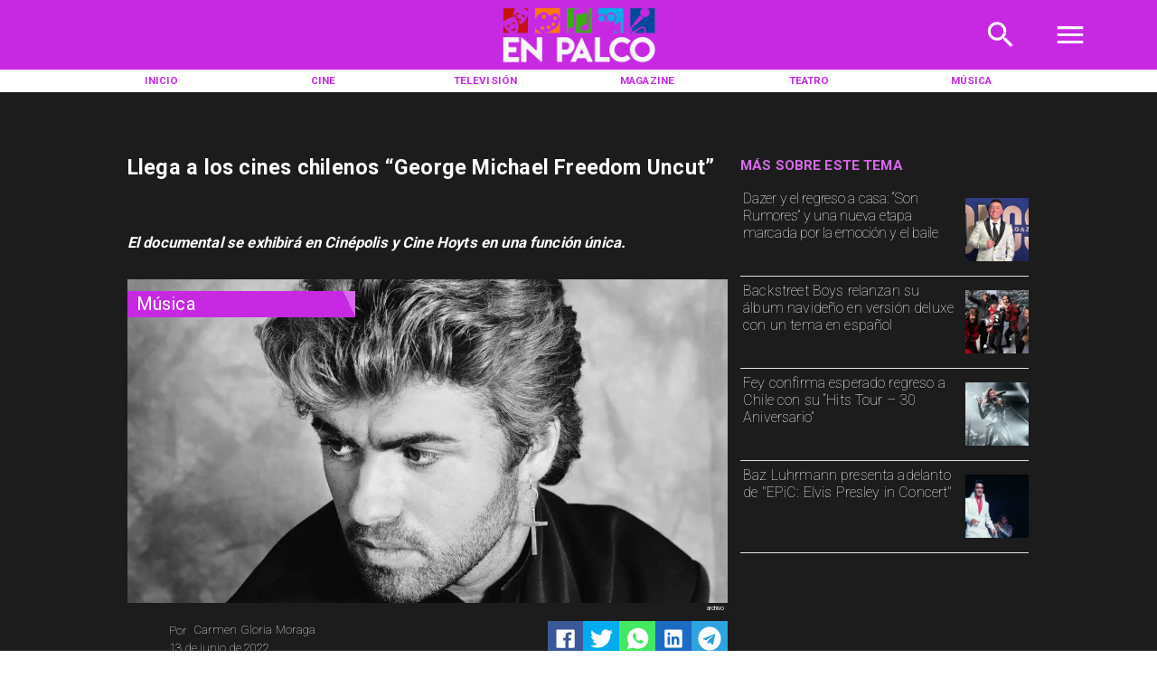

--- FILE ---
content_type: text/html; charset=utf-8
request_url: https://www.enpalco.cl/musica/llega-a-los-cines-chilenos-george-michael-freedom-uncut/2022/06/13/62a7a68e57bcd90009e3bd49
body_size: 42315
content:
<!DOCTYPE html><html lang="es-CL"><head><link rel="preload" as="style" href="https://s3-mspro.nyc3.cdn.digitaloceanspaces.com/tenant/5fa074d97fd7050d262f0f49/templates/64ef4f9d7cae9cb485ee766a/styles/publish/lg.css?v=1693411521"/><meta charSet="utf-8"/><meta name="viewport" content="width=device-width, initial-scale=1, maximum-scale=5"/><link rel="alternative" type="application/rss+xml" title="En Palco RSS Feed" href="/rss/feed"/><link rel="alternative" type="application/atom+xml" title="En Palco Atom Feed" href="/rss/atom"/><style>
                :root {
                  --primaryTitle: #ffffffff;
                  --secondaryTitle: #1c1c1cff;
                  --primary: #c729e3ff;
                  --secondary: #d769ebff;
                  --error: #dd7eeeff;
                  --warning: #ffffffff;
                  --info: #9f20b5ff;
                  --success: #eebef6ff;

                  --Primary: Roboto;
                  --Secondary: PT Serif;
                  --Corporate: undefined;
                  --Heading: undefined;
                  --SubHeading: undefined;
                  --Body: undefined;
                  --Caption: undefined;
                 }

                 .music-player-panel .audio-title, .music-player-panel .duration {
                  font-family: var(--Primary);
                 }
                  </style><link class="template-link-css" rel="stylesheet" href="https://s3-mspro.nyc3.cdn.digitaloceanspaces.com/tenant/5fa074d97fd7050d262f0f49/templates/64ef4f9d7cae9cb485ee766a/styles/publish/lg.css?v=1693411521"/><noscript><link rel="stylesheet" href="https://s3-mspro.nyc3.cdn.digitaloceanspaces.com/tenant/5fa074d97fd7050d262f0f49/templates/64ef4f9d7cae9cb485ee766a/styles/publish/lg.css?v=1693411521" /></noscript><title>Llega a los cines chilenos “George Michael Freedom Uncut”</title><meta name="robots" content="index,follow,max-snippet:300,max-image-preview:large,max-video-preview:60"/><meta name="description" content="El documental se exhibirá en Cinépolis y Cine Hoyts en una función única."/><link rel="alternate"/><meta name="twitter:card" content="summary_large_image"/><meta name="twitter:site" content="https://twitter.com/en_palco"/><meta property="fb:app_id" content="573880000977363"/><meta property="og:title" content="Llega a los cines chilenos “George Michael Freedom Uncut”"/><meta property="og:description" content="El documental se exhibirá en Cinépolis y Cine Hoyts en una función única."/><meta property="og:url" content="https://www.enpalco.cl/musica/llega-a-los-cines-chilenos-george-michael-freedom-uncut/2022/06/13/62a7a68e57bcd90009e3bd49"/><meta property="og:type" content="article"/><meta property="article:published_time" content="2022-06-13T17:04:00-04:00"/><meta property="article:modified_time" content="2023-05-23T02:42:24-04:00"/><meta property="article:author" content="https://www.enpalco.cl/autor/carmen-gloria-moraga"/><meta property="article:tag" content="George Michael"/><meta property="article:tag" content="documental"/><meta property="article:tag" content="Freedom Uncut"/><meta property="og:image" content="https://s3-mspro.nyc3.cdn.digitaloceanspaces.com/tenant/5fa074d97fd7050d262f0f49/mediaLibrary/photo/64f8630b-8dc1-448b-9930-140debec989c-extra-large-standard-q100.jpeg"/><meta property="og:image:alt" content="george michael"/><meta property="og:locale" content="es_CL"/><meta property="og:site_name" content="En Palco"/><link rel="canonical" href="https://www.enpalco.cl/musica/llega-a-los-cines-chilenos-george-michael-freedom-uncut/2022/06/13/62a7a68e57bcd90009e3bd49"/><meta name="theme-color"/><meta name="google-site-verification"/><meta name="keywords" content="cines, George Michael, freedom"/><meta property="og:updated_time" content="2023-05-23T02:42:24-04:00"/><link rel="icon" href="https://s3-mspro.nyc3.cdn.digitaloceanspaces.com/tenant/5fa074d97fd7050d262f0f49/mediaLibrary/photo/4cb28c48-75d6-4317-b2ac-895a067674e9-icon-small-standard-q100.png" sizes="16x16"/><link rel="apple-touch-icon" href="https://s3-mspro.nyc3.cdn.digitaloceanspaces.com/tenant/5fa074d97fd7050d262f0f49/mediaLibrary/photo/4cb28c48-75d6-4317-b2ac-895a067674e9-icon-large-standard-q100.png" sizes="32x32"/><script type="application/ld+json">{"@context":"https://schema.org","@type":"Organization","@id":"https://www.enpalco.cl","logo":"https://s3-mspro.nyc3.cdn.digitaloceanspaces.com/tenant/5fa074d97fd7050d262f0f49/mediaLibrary/photo/985d758c-b8c3-4c9c-a690-5fadf11eef20-extra-large-standard-q100.png?v=1693336800","legalName":"En Palco","name":"En Palco","url":"https://www.enpalco.cl","sameAs":["https://www.facebook.com/En-Palco-103382971680579","https://twitter.com/en_palco","https://www.instagram.com/enpalco.cl/","https://www.youtube.com/channel/UCeDbDwjXb_xfMKxw69xt1fw?view_as=subscriber","https://www.enpalco.cl/rss/feed"]}</script><script type="application/ld+json">{"@context":"https://schema.org","@type":"BreadcrumbList","itemListElement":[{"@type":"ListItem","position":1,"item":{"@id":"https://www.enpalco.cl","name":"Home"}},{"@type":"ListItem","position":2,"item":{"@id":"https://www.enpalco.cl/musica/llega-a-los-cines-chilenos-george-michael-freedom-uncut","name":"musica"}},{"@type":"ListItem","position":3,"item":{"@id":"https://www.enpalco.cl/musica/llega-a-los-cines-chilenos-george-michael-freedom-uncut/2022","name":"llega-a-los-cines-chilenos-george-michael-freedom-uncut"}},{"@type":"ListItem","position":4,"item":{"@id":"https://www.enpalco.cl/musica/llega-a-los-cines-chilenos-george-michael-freedom-uncut/2022/06","name":"2022"}},{"@type":"ListItem","position":5,"item":{"@id":"https://www.enpalco.cl/musica/llega-a-los-cines-chilenos-george-michael-freedom-uncut/2022/06/13","name":"06"}},{"@type":"ListItem","position":6,"item":{"@id":"https://www.enpalco.cl/musica/llega-a-los-cines-chilenos-george-michael-freedom-uncut/2022/06/13/62a7a68e57bcd90009e3bd49","name":"13"}},{"@type":"ListItem","position":7,"item":{"@id":"https://www.enpalco.cl/musica/llega-a-los-cines-chilenos-george-michael-freedom-uncut/2022/06/13/62a7a68e57bcd90009e3bd49","name":"62a7a68e57bcd90009e3bd49"}}]}</script><script type="application/ld+json">{"@context":"https://schema.org","@type":"Organization","url":"https://www.enpalco.cl","logo":"https://s3-mspro.nyc3.cdn.digitaloceanspaces.com/tenant/5fa074d97fd7050d262f0f49/mediaLibrary/photo/985d758c-b8c3-4c9c-a690-5fadf11eef20-extra-large-standard-q100.png?v=1693336800","contactPoint":[{"contactType":"Contacto","areaServed":"CL","availableLanguage":["Spanish"],"@type":"ContactPoint"}]}</script><script type="application/ld+json">{"@context":"https://schema.org","@type":"Organization","logo":"https://s3-mspro.nyc3.cdn.digitaloceanspaces.com/tenant/5fa074d97fd7050d262f0f49/mediaLibrary/photo/985d758c-b8c3-4c9c-a690-5fadf11eef20-extra-large-standard-q100.png?v=1693336800","url":"https://www.enpalco.cl"}</script><script type="application/ld+json">{"@context":"https://schema.org","@type":"Brand","@id":"https://www.enpalco.cl","slogan":"En Palco - Sitio de cultura y espectáculos chileno","logo":"https://s3-mspro.nyc3.cdn.digitaloceanspaces.com/tenant/5fa074d97fd7050d262f0f49/mediaLibrary/photo/985d758c-b8c3-4c9c-a690-5fadf11eef20-extra-large-standard-q100.png?v=1693336800"}</script><script type="application/ld+json">{"@context":"https://schema.org","@type":"ImageObject","contentUrl":"https://s3-mspro.nyc3.cdn.digitaloceanspaces.com/tenant/5fa074d97fd7050d262f0f49/mediaLibrary/photo/64f8630b-8dc1-448b-9930-140debec989c-extra-large-standard-q100.jpeg","creator":{"@type":"Person","name":"george michael"},"copyrightNotice":"En Palco","creditText":"archivo","license":"https://www.enpalco.cl","acquireLicensePage":"https://www.enpalco.cl"}</script><link rel="preload" href="https://s3-mspro.nyc3.cdn.digitaloceanspaces.com/tenant/5fa074d97fd7050d262f0f49/mediaLibrary/photo/64f8630b-8dc1-448b-9930-140debec989c-large-standard-q100.jpeg" as="image"/><link rel="preload" href="https://s3-mspro.nyc3.cdn.digitaloceanspaces.com/tenant/5fa074d97fd7050d262f0f49/mediaLibrary/photo/aee8c013-a62e-4ed5-8bec-b73380d41322-medium-standard-q100.jpeg?v=1768425326" as="image"/><link rel="preload" href="https://s3-mspro.nyc3.cdn.digitaloceanspaces.com/tenant/5fa074d97fd7050d262f0f49/mediaLibrary/photo/a548b224-5a28-4e65-9a28-601e3e3b9768-medium-standard-q100.jpg?v=1766429202" as="image"/><link rel="preload" href="https://s3-mspro.nyc3.cdn.digitaloceanspaces.com/tenant/5fa074d97fd7050d262f0f49/mediaLibrary/photo/7c089f98-2344-4920-ae35-9268a4b07b68-medium-standard-q100.jpg?v=1765386934" as="image"/><link rel="preload" href="https://s3-mspro.nyc3.cdn.digitaloceanspaces.com/tenant/5fa074d97fd7050d262f0f49/mediaLibrary/photo/12205a76-efb7-4bdd-a9ca-9f0cf2257697-medium-standard-q100.png?v=1765308465" as="image"/><link rel="preload" href="https://s3-mspro.nyc3.cdn.digitaloceanspaces.com/tenant/5fa074d97fd7050d262f0f49/mediaLibrary/photo/be12f084-9a78-4776-87e9-2840db3908ec-extra-large-standard-q100.png?v=1769532034" as="image"/><link rel="preload" href="https://s3-mspro.nyc3.cdn.digitaloceanspaces.com/tenant/5fa074d97fd7050d262f0f49/mediaLibrary/photo/3cc020b9-1b4e-4fa9-ac42-7f0a30ce7b78-extra-large-standard-q100.jpeg?v=1769461287" as="image"/><link rel="preload" href="https://s3-mspro.nyc3.cdn.digitaloceanspaces.com/tenant/5fa074d97fd7050d262f0f49/mediaLibrary/photo/71a0a15d-dfaf-4ce6-a8e3-3b9e3ba68755-extra-large-standard-q100.jpg?v=1769391324" as="image"/><link rel="preload" href="https://s3-mspro.nyc3.cdn.digitaloceanspaces.com/tenant/5fa074d97fd7050d262f0f49/mediaLibrary/photo/5ece5d11-2ba0-4500-8a52-1c49cdb88052-extra-large-standard-q100.jpg?v=1769547284" as="image"/><link rel="preload" href="https://s3-mspro.nyc3.cdn.digitaloceanspaces.com/tenant/5fa074d97fd7050d262f0f49/mediaLibrary/photo/985d758c-b8c3-4c9c-a690-5fadf11eef20-extra-large-standard-q100.png?v=1693336800" as="image"/><meta name="next-head-count" content="52"/><meta charSet="utf-8"/><meta name="emotion-insertion-point" content=""/><link rel="preconnect" href="https://s3-mspro.nyc3.cdn.digitaloceanspaces.com"/><link rel="preconnect" href="https://www.googletagmanager.com"/><link rel="preconnect" href="https://fonts.googleapis.com"/><link rel="preconnect" href="https://securepubads.g.doubleclick.net"/><link rel="stylesheet" crossorigin="anonymous" data-href="https://fonts.googleapis.com/css2?family=Anton&amp;family=PT+Serif:ital,wght@0,400;0,700;1,400;1,700&amp;display=swap&amp;family=Antonio:wght@100;200;300;400;500;600;700&amp;family=Merriweather+Sans:ital,wght@0,300;0,400;0,500;0,600;0,700;0,800;1,300;1,400;1,500;1,600;1,700;1,800&amp;family=Montserrat:ital,wght@0,100;0,200;0,300;0,400;0,500;0,600;0,700;0,800;0,900;1,100;1,200;1,300;1,400;1,500;1,600;1,700;1,800;1,900&amp;family=Open+Sans:ital,wght@0,300;0,400;0,500;0,600;0,700;0,800;1,300;1,400;1,500;1,600;1,700;1,800&amp;family=Oswald:wght@200;300;400;500;600;700&amp;family=Roboto+Slab:wght@100;300;400;500;600;700;800;900&amp;family=Cinzel:wght@400;500;600;700;800;900&amp;Alegreya:wght@400;500;600;700;800;900&amp;family=Lato:wght@100;300;400;700;900&amp;family=Merriweather:wght@300;400;700;900&amp;family=Poppins:wght@100;200;300;400;500;600;700;800;900&amp;family=Raleway:wght@100;200;300;400;500;600;700;800;900&amp;family=Roboto+Condensed:wght@300;400;700&amp;family=Roboto:wght@100;300;400;500;700;900&amp;family=Playfair+Display:wght@400;500;600;700;800;900&amp;display=swap"/><link rel="preconnect" href="https://fonts.gstatic.com" crossorigin /><script type="application/ld+json" data-nscript="beforeInteractive">{"@context":"https://schema.org","@type":"NewsArticle","mainEntityOfPage":{"@type":"WebPage","@id":"https://www.enpalco.cl/musica/llega-a-los-cines-chilenos-george-michael-freedom-uncut/2022/06/13/62a7a68e57bcd90009e3bd49"},"headline":"Llega a los cines chilenos “George Michael Freedom Uncut”","image":{"@type":"ImageObject","url":"https://s3-mspro.nyc3.cdn.digitaloceanspaces.com/tenant/5fa074d97fd7050d262f0f49/mediaLibrary/photo/64f8630b-8dc1-448b-9930-140debec989c-extra-large-standard-q100.jpeg","caption":"archivo","description":"george michael"},"datePublished":"2022-06-13T17:04:00-04:00","dateModified":"2023-05-23T02:42:24-04:00","keywords":"cines, George Michael, freedom","author":{"@type":"Person","url":"https://www.enpalco.cl/autor/carmen-gloria-moraga","name":"Carmen Gloria Moraga"},"publisher":{"@type":"Organization","name":"En Palco","logo":{"@type":"ImageObject","url":"https://s3-mspro.nyc3.cdn.digitaloceanspaces.com/tenant/5fa074d97fd7050d262f0f49/mediaLibrary/photo/985d758c-b8c3-4c9c-a690-5fadf11eef20-extra-large-standard-q100.png?v=1693336800"},"sameAs":["https://www.facebook.com/En-Palco-103382971680579","https://twitter.com/en_palco","https://www.instagram.com/enpalco.cl/","https://www.youtube.com/channel/UCeDbDwjXb_xfMKxw69xt1fw?view_as=subscriber","https://www.enpalco.cl/rss/feed"]},"description":"El documental se exhibirá en Cinépolis y Cine Hoyts en una función única.","articleSection":"Música","articleBody":"Revelador, íntimo y emotivo, así promete ser el documental y último proyecto del cantante británico George Michael, a seis años de su muerte. La película se centra en un periodo creativo y tumultuoso de la vida del artista: 1987 a 1996. En esos años, lanzó los álbumes “Faith” y “Listen Without Prejudice, vol. 1”, luchó para que se respetaran los derechos de los músicos en los contratos de grabación estándar, fue considerado por muchos uno de los cantantes más influyentes de todos los tiempos, libró una dura batalla en el Tribunal Supremo por su discográfica y afrontó la muerte de su madre, y de su primer amor, Anselmo Feleppa. Todos estos acontecimientos son narrados por la voz del difunto intérprete. Esto fue posible, porque el largometraje se filmó en 2016, poco antes de que falleciera. La cinta contiene una serie de imágenes inéditas de la vida personal de Michael y del video “Freedom! ’90’”, dirigido por David Fincher. “Quiero dejar canciones, creo que puedo dejar canciones, eso significará algo para las generaciones posteriores”, dijo el reconocido cantante en el tráiler del documental, que ya está disponible en las plataformas digitales. La película también incluye entrevistas de compañeros y amigos de Michael como Stevie Wonder, Elton John, Nile Rodgers, Mark Ronson, Ricky Gervais, Mary J. Blige, Liam Gallagher y Tony Bennet. El documental “George Michael Freedom Uncut” - dirigido por David Austin- se exhibirá el 23 de junio en Cinépolis y Cine Hoyts.","inLanguage":"es-ES"}</script><script type="application/ld+json" data-nscript="beforeInteractive">{"@context":"https://schema.org","@type":"ItemList","name":"Últimas Notícias y destacados","itemListElement":[{"@type":"ListItem","position":1,"url":"https://www.enpalco.cl/categoria/musica/dazer-regreso-casa-rumores-etapa-marcada-emocion-baile","name":"Dazer y el regreso a casa: “Son Rumores” y una nueva etapa marcada por la emoción y el baile","image":"https://s3-mspro.nyc3.cdn.digitaloceanspaces.com/tenant/5fa074d97fd7050d262f0f49/mediaLibrary/photo/aee8c013-a62e-4ed5-8bec-b73380d41322-extra-large-standard-q100.jpeg?v=1768425326"},{"@type":"ListItem","position":2,"url":"https://www.enpalco.cl/categoria/musica/backstreet-boys-relanzan-album-navideno-version-deluxe-tema-espanol","name":"Backstreet Boys relanzan su álbum navideño en versión deluxe con un tema en español","image":"https://s3-mspro.nyc3.cdn.digitaloceanspaces.com/tenant/5fa074d97fd7050d262f0f49/mediaLibrary/photo/a548b224-5a28-4e65-9a28-601e3e3b9768-extra-large-standard-q100.jpg?v=1766429202"},{"@type":"ListItem","position":3,"url":"https://www.enpalco.cl/categoria/musica/fey-confirma-esperado-regreso-chile-hits-tour-30-aniversario","name":"Fey confirma esperado regreso a Chile con su “Hits Tour – 30 Aniversario”","image":"https://s3-mspro.nyc3.cdn.digitaloceanspaces.com/tenant/5fa074d97fd7050d262f0f49/mediaLibrary/photo/7c089f98-2344-4920-ae35-9268a4b07b68-extra-large-standard-q100.jpg?v=1765386934"},{"@type":"ListItem","position":4,"url":"https://www.enpalco.cl/categoria/cine/baz-luhrmann-presenta-adelanto-epic-elvis-presley-in-concert","name":"Baz Luhrmann presenta adelanto de EPiC: Elvis Presley in Concert","image":"https://s3-mspro.nyc3.cdn.digitaloceanspaces.com/tenant/5fa074d97fd7050d262f0f49/mediaLibrary/photo/12205a76-efb7-4bdd-a9ca-9f0cf2257697-extra-large-standard-q100.png?v=1765308465"},{"@type":"ListItem","position":5,"url":"https://www.enpalco.cl/categoria/musica/regresa-chile-banda-death-metal-obituary","name":"Regresa a Chile la banda de death metal Obituary","image":"https://s3-mspro.nyc3.cdn.digitaloceanspaces.com/tenant/5fa074d97fd7050d262f0f49/mediaLibrary/photo/b40d3876-f4e4-4fad-a643-3d101c1c4247-extra-large-standard-q100.jpg?v=1764965534"}]}</script><script type="application/ld+json" data-nscript="beforeInteractive">{"@context":"https://schema.org","@type":"WebSite","url":"https://www.enpalco.cl","potentialAction":{"@type":"SearchAction","target":"https://www.enpalco.cl/buscar?q={search_term_string}","query-input":"required name=search_term_string"}}</script><link rel="preload" href="/_next/static/css/39a42536b58430f6.css" as="style"/><link rel="stylesheet" href="/_next/static/css/39a42536b58430f6.css" data-n-g=""/><noscript data-n-css=""></noscript><script defer="" nomodule="" src="/_next/static/chunks/polyfills-c67a75d1b6f99dc8.js"></script><script src="https://securepubads.g.doubleclick.net/tag/js/gpt.js" defer="" data-nscript="beforeInteractive"></script><script src="https://pagead2.googlesyndication.com/pagead/js/adsbygoogle.js" defer="" data-nscript="beforeInteractive"></script><script src="https://www.googletagmanager.com/gtag/js?id=G-JL55RQV52H" defer="" data-nscript="beforeInteractive"></script><script data-cfasync="false" src="https://cmp.gatekeeperconsent.com/min.js" defer="" data-nscript="beforeInteractive"></script><script data-cfasync="false" src="https://the.gatekeeperconsent.com/cmp.min.js" defer="" data-nscript="beforeInteractive"></script><script src="https://www.ezojs.com/ezoic/sa.min.js" defer="" data-nscript="beforeInteractive"></script><script src="/_next/static/chunks/webpack-6a30fc555e0afd4c.js" defer=""></script><script src="/_next/static/chunks/framework-314c182fa7e2bf37.js" defer=""></script><script src="/_next/static/chunks/main-8a01eb95448581a5.js" defer=""></script><script src="/_next/static/chunks/pages/_app-06c7e5d3e6ead7a2.js" defer=""></script><script src="/_next/static/chunks/2852872c-304323d344ff1d1e.js" defer=""></script><script src="/_next/static/chunks/4148-8516a8aff948bf71.js" defer=""></script><script src="/_next/static/chunks/2458-db2a008f450ec0e0.js" defer=""></script><script src="/_next/static/chunks/4558-9588783eccdd58ed.js" defer=""></script><script src="/_next/static/chunks/pages/%5B%5B...slug%5D%5D-76b36ba183c403dd.js" defer=""></script><script src="/_next/static/build/_buildManifest.js" defer=""></script><script src="/_next/static/build/_ssgManifest.js" defer=""></script><style data-href="https://fonts.googleapis.com/css2?family=Anton&family=PT+Serif:ital,wght@0,400;0,700;1,400;1,700&display=swap&family=Antonio:wght@100;200;300;400;500;600;700&family=Merriweather+Sans:ital,wght@0,300;0,400;0,500;0,600;0,700;0,800;1,300;1,400;1,500;1,600;1,700;1,800&family=Montserrat:ital,wght@0,100;0,200;0,300;0,400;0,500;0,600;0,700;0,800;0,900;1,100;1,200;1,300;1,400;1,500;1,600;1,700;1,800;1,900&family=Open+Sans:ital,wght@0,300;0,400;0,500;0,600;0,700;0,800;1,300;1,400;1,500;1,600;1,700;1,800&family=Oswald:wght@200;300;400;500;600;700&family=Roboto+Slab:wght@100;300;400;500;600;700;800;900&family=Cinzel:wght@400;500;600;700;800;900&Alegreya:wght@400;500;600;700;800;900&family=Lato:wght@100;300;400;700;900&family=Merriweather:wght@300;400;700;900&family=Poppins:wght@100;200;300;400;500;600;700;800;900&family=Raleway:wght@100;200;300;400;500;600;700;800;900&family=Roboto+Condensed:wght@300;400;700&family=Roboto:wght@100;300;400;500;700;900&family=Playfair+Display:wght@400;500;600;700;800;900&display=swap">@font-face{font-family:'Anton';font-style:normal;font-weight:400;font-display:swap;src:url(https://fonts.gstatic.com/l/font?kit=1Ptgg87LROyAm0K3&skey=3e16a04254d4c9b3&v=v27) format('woff')}@font-face{font-family:'Antonio';font-style:normal;font-weight:100;font-display:swap;src:url(https://fonts.gstatic.com/l/font?kit=gNMbW3NwSYq_9WD34ngK5F8vR8T0PVxx8BtL&skey=fdde242b8901f158&v=v22) format('woff')}@font-face{font-family:'Antonio';font-style:normal;font-weight:200;font-display:swap;src:url(https://fonts.gstatic.com/l/font?kit=gNMbW3NwSYq_9WD34ngK5F8vR8T0PVzx8RtL&skey=fdde242b8901f158&v=v22) format('woff')}@font-face{font-family:'Antonio';font-style:normal;font-weight:300;font-display:swap;src:url(https://fonts.gstatic.com/l/font?kit=gNMbW3NwSYq_9WD34ngK5F8vR8T0PVwv8RtL&skey=fdde242b8901f158&v=v22) format('woff')}@font-face{font-family:'Antonio';font-style:normal;font-weight:400;font-display:swap;src:url(https://fonts.gstatic.com/l/font?kit=gNMbW3NwSYq_9WD34ngK5F8vR8T0PVxx8RtL&skey=fdde242b8901f158&v=v22) format('woff')}@font-face{font-family:'Antonio';font-style:normal;font-weight:500;font-display:swap;src:url(https://fonts.gstatic.com/l/font?kit=gNMbW3NwSYq_9WD34ngK5F8vR8T0PVxD8RtL&skey=fdde242b8901f158&v=v22) format('woff')}@font-face{font-family:'Antonio';font-style:normal;font-weight:600;font-display:swap;src:url(https://fonts.gstatic.com/l/font?kit=gNMbW3NwSYq_9WD34ngK5F8vR8T0PVyv9htL&skey=fdde242b8901f158&v=v22) format('woff')}@font-face{font-family:'Antonio';font-style:normal;font-weight:700;font-display:swap;src:url(https://fonts.gstatic.com/l/font?kit=gNMbW3NwSYq_9WD34ngK5F8vR8T0PVyW9htL&skey=fdde242b8901f158&v=v22) format('woff')}@font-face{font-family:'Cinzel';font-style:normal;font-weight:400;font-display:swap;src:url(https://fonts.gstatic.com/l/font?kit=8vIU7ww63mVu7gtR-kwKxNvkNOjw-tbnTYk&skey=f319ae43d1034808&v=v26) format('woff')}@font-face{font-family:'Cinzel';font-style:normal;font-weight:500;font-display:swap;src:url(https://fonts.gstatic.com/l/font?kit=8vIU7ww63mVu7gtR-kwKxNvkNOjw-uTnTYk&skey=f319ae43d1034808&v=v26) format('woff')}@font-face{font-family:'Cinzel';font-style:normal;font-weight:600;font-display:swap;src:url(https://fonts.gstatic.com/l/font?kit=8vIU7ww63mVu7gtR-kwKxNvkNOjw-gjgTYk&skey=f319ae43d1034808&v=v26) format('woff')}@font-face{font-family:'Cinzel';font-style:normal;font-weight:700;font-display:swap;src:url(https://fonts.gstatic.com/l/font?kit=8vIU7ww63mVu7gtR-kwKxNvkNOjw-jHgTYk&skey=f319ae43d1034808&v=v26) format('woff')}@font-face{font-family:'Cinzel';font-style:normal;font-weight:800;font-display:swap;src:url(https://fonts.gstatic.com/l/font?kit=8vIU7ww63mVu7gtR-kwKxNvkNOjw-lbgTYk&skey=f319ae43d1034808&v=v26) format('woff')}@font-face{font-family:'Cinzel';font-style:normal;font-weight:900;font-display:swap;src:url(https://fonts.gstatic.com/l/font?kit=8vIU7ww63mVu7gtR-kwKxNvkNOjw-n_gTYk&skey=f319ae43d1034808&v=v26) format('woff')}@font-face{font-family:'Lato';font-style:normal;font-weight:100;font-display:swap;src:url(https://fonts.gstatic.com/l/font?kit=S6u8w4BMUTPHh30wWA&skey=cfa1ba7b04a1ba34&v=v25) format('woff')}@font-face{font-family:'Lato';font-style:normal;font-weight:300;font-display:swap;src:url(https://fonts.gstatic.com/l/font?kit=S6u9w4BMUTPHh7USeww&skey=91f32e07d083dd3a&v=v25) format('woff')}@font-face{font-family:'Lato';font-style:normal;font-weight:400;font-display:swap;src:url(https://fonts.gstatic.com/l/font?kit=S6uyw4BMUTPHvxo&skey=2d58b92a99e1c086&v=v25) format('woff')}@font-face{font-family:'Lato';font-style:normal;font-weight:700;font-display:swap;src:url(https://fonts.gstatic.com/l/font?kit=S6u9w4BMUTPHh6UVeww&skey=3480a19627739c0d&v=v25) format('woff')}@font-face{font-family:'Lato';font-style:normal;font-weight:900;font-display:swap;src:url(https://fonts.gstatic.com/l/font?kit=S6u9w4BMUTPHh50Xeww&skey=d01acf708cb3b73b&v=v25) format('woff')}@font-face{font-family:'Merriweather';font-style:normal;font-weight:300;font-stretch:normal;font-display:swap;src:url(https://fonts.gstatic.com/l/font?kit=u-4D0qyriQwlOrhSvowK_l5UcA6zuSYEqOzpPe3HOZJ5eX1WtLaQwmYiScCmDxhtNOKl8yDrgCcqEA&skey=379c1eccf863c625&v=v33) format('woff')}@font-face{font-family:'Merriweather';font-style:normal;font-weight:400;font-stretch:normal;font-display:swap;src:url(https://fonts.gstatic.com/l/font?kit=u-4D0qyriQwlOrhSvowK_l5UcA6zuSYEqOzpPe3HOZJ5eX1WtLaQwmYiScCmDxhtNOKl8yDr3icqEA&skey=379c1eccf863c625&v=v33) format('woff')}@font-face{font-family:'Merriweather';font-style:normal;font-weight:700;font-stretch:normal;font-display:swap;src:url(https://fonts.gstatic.com/l/font?kit=u-4D0qyriQwlOrhSvowK_l5UcA6zuSYEqOzpPe3HOZJ5eX1WtLaQwmYiScCmDxhtNOKl8yDrOSAqEA&skey=379c1eccf863c625&v=v33) format('woff')}@font-face{font-family:'Merriweather';font-style:normal;font-weight:900;font-stretch:normal;font-display:swap;src:url(https://fonts.gstatic.com/l/font?kit=u-4D0qyriQwlOrhSvowK_l5UcA6zuSYEqOzpPe3HOZJ5eX1WtLaQwmYiScCmDxhtNOKl8yDrdyAqEA&skey=379c1eccf863c625&v=v33) format('woff')}@font-face{font-family:'Merriweather Sans';font-style:italic;font-weight:300;font-display:swap;src:url(https://fonts.gstatic.com/l/font?kit=2-cM9IRs1JiJN1FRAMjTN5zd9vgsFHXwWDvLBsPDdpWMaq2TzesB&skey=72a671c1f23a2f55&v=v28) format('woff')}@font-face{font-family:'Merriweather Sans';font-style:italic;font-weight:400;font-display:swap;src:url(https://fonts.gstatic.com/l/font?kit=2-cM9IRs1JiJN1FRAMjTN5zd9vgsFHXwWDvLBsPDdpWMaq3NzesB&skey=72a671c1f23a2f55&v=v28) format('woff')}@font-face{font-family:'Merriweather Sans';font-style:italic;font-weight:500;font-display:swap;src:url(https://fonts.gstatic.com/l/font?kit=2-cM9IRs1JiJN1FRAMjTN5zd9vgsFHXwWDvLBsPDdpWMaq3_zesB&skey=72a671c1f23a2f55&v=v28) format('woff')}@font-face{font-family:'Merriweather Sans';font-style:italic;font-weight:600;font-display:swap;src:url(https://fonts.gstatic.com/l/font?kit=2-cM9IRs1JiJN1FRAMjTN5zd9vgsFHXwWDvLBsPDdpWMaq0TyusB&skey=72a671c1f23a2f55&v=v28) format('woff')}@font-face{font-family:'Merriweather Sans';font-style:italic;font-weight:700;font-display:swap;src:url(https://fonts.gstatic.com/l/font?kit=2-cM9IRs1JiJN1FRAMjTN5zd9vgsFHXwWDvLBsPDdpWMaq0qyusB&skey=72a671c1f23a2f55&v=v28) format('woff')}@font-face{font-family:'Merriweather Sans';font-style:italic;font-weight:800;font-display:swap;src:url(https://fonts.gstatic.com/l/font?kit=2-cM9IRs1JiJN1FRAMjTN5zd9vgsFHXwWDvLBsPDdpWMaq1NyusB&skey=72a671c1f23a2f55&v=v28) format('woff')}@font-face{font-family:'Merriweather Sans';font-style:normal;font-weight:300;font-display:swap;src:url(https://fonts.gstatic.com/l/font?kit=2-cO9IRs1JiJN1FRAMjTN5zd9vgsFF_5asQTb6hZ2JKZ_O4ljQ&skey=d5dbcab03e19f051&v=v28) format('woff')}@font-face{font-family:'Merriweather Sans';font-style:normal;font-weight:400;font-display:swap;src:url(https://fonts.gstatic.com/l/font?kit=2-cO9IRs1JiJN1FRAMjTN5zd9vgsFF_5asQTb6hZ2JKZou4ljQ&skey=d5dbcab03e19f051&v=v28) format('woff')}@font-face{font-family:'Merriweather Sans';font-style:normal;font-weight:500;font-display:swap;src:url(https://fonts.gstatic.com/l/font?kit=2-cO9IRs1JiJN1FRAMjTN5zd9vgsFF_5asQTb6hZ2JKZkO4ljQ&skey=d5dbcab03e19f051&v=v28) format('woff')}@font-face{font-family:'Merriweather Sans';font-style:normal;font-weight:600;font-display:swap;src:url(https://fonts.gstatic.com/l/font?kit=2-cO9IRs1JiJN1FRAMjTN5zd9vgsFF_5asQTb6hZ2JKZfOkljQ&skey=d5dbcab03e19f051&v=v28) format('woff')}@font-face{font-family:'Merriweather Sans';font-style:normal;font-weight:700;font-display:swap;src:url(https://fonts.gstatic.com/l/font?kit=2-cO9IRs1JiJN1FRAMjTN5zd9vgsFF_5asQTb6hZ2JKZRekljQ&skey=d5dbcab03e19f051&v=v28) format('woff')}@font-face{font-family:'Merriweather Sans';font-style:normal;font-weight:800;font-display:swap;src:url(https://fonts.gstatic.com/l/font?kit=2-cO9IRs1JiJN1FRAMjTN5zd9vgsFF_5asQTb6hZ2JKZIukljQ&skey=d5dbcab03e19f051&v=v28) format('woff')}@font-face{font-family:'Montserrat';font-style:italic;font-weight:100;font-display:swap;src:url(https://fonts.gstatic.com/l/font?kit=JTUFjIg1_i6t8kCHKm459Wx7xQYXK0vOoz6jq6R8aXw&skey=2d3c1187d5eede0f&v=v31) format('woff')}@font-face{font-family:'Montserrat';font-style:italic;font-weight:200;font-display:swap;src:url(https://fonts.gstatic.com/l/font?kit=JTUFjIg1_i6t8kCHKm459Wx7xQYXK0vOoz6jqyR9aXw&skey=2d3c1187d5eede0f&v=v31) format('woff')}@font-face{font-family:'Montserrat';font-style:italic;font-weight:300;font-display:swap;src:url(https://fonts.gstatic.com/l/font?kit=JTUFjIg1_i6t8kCHKm459Wx7xQYXK0vOoz6jq_p9aXw&skey=2d3c1187d5eede0f&v=v31) format('woff')}@font-face{font-family:'Montserrat';font-style:italic;font-weight:400;font-display:swap;src:url(https://fonts.gstatic.com/l/font?kit=JTUFjIg1_i6t8kCHKm459Wx7xQYXK0vOoz6jq6R9aXw&skey=2d3c1187d5eede0f&v=v31) format('woff')}@font-face{font-family:'Montserrat';font-style:italic;font-weight:500;font-display:swap;src:url(https://fonts.gstatic.com/l/font?kit=JTUFjIg1_i6t8kCHKm459Wx7xQYXK0vOoz6jq5Z9aXw&skey=2d3c1187d5eede0f&v=v31) format('woff')}@font-face{font-family:'Montserrat';font-style:italic;font-weight:600;font-display:swap;src:url(https://fonts.gstatic.com/l/font?kit=JTUFjIg1_i6t8kCHKm459Wx7xQYXK0vOoz6jq3p6aXw&skey=2d3c1187d5eede0f&v=v31) format('woff')}@font-face{font-family:'Montserrat';font-style:italic;font-weight:700;font-display:swap;src:url(https://fonts.gstatic.com/l/font?kit=JTUFjIg1_i6t8kCHKm459Wx7xQYXK0vOoz6jq0N6aXw&skey=2d3c1187d5eede0f&v=v31) format('woff')}@font-face{font-family:'Montserrat';font-style:italic;font-weight:800;font-display:swap;src:url(https://fonts.gstatic.com/l/font?kit=JTUFjIg1_i6t8kCHKm459Wx7xQYXK0vOoz6jqyR6aXw&skey=2d3c1187d5eede0f&v=v31) format('woff')}@font-face{font-family:'Montserrat';font-style:italic;font-weight:900;font-display:swap;src:url(https://fonts.gstatic.com/l/font?kit=JTUFjIg1_i6t8kCHKm459Wx7xQYXK0vOoz6jqw16aXw&skey=2d3c1187d5eede0f&v=v31) format('woff')}@font-face{font-family:'Montserrat';font-style:normal;font-weight:100;font-display:swap;src:url(https://fonts.gstatic.com/l/font?kit=JTUHjIg1_i6t8kCHKm4532VJOt5-QNFgpCtr6Uw9&skey=7bc19f711c0de8f&v=v31) format('woff')}@font-face{font-family:'Montserrat';font-style:normal;font-weight:200;font-display:swap;src:url(https://fonts.gstatic.com/l/font?kit=JTUHjIg1_i6t8kCHKm4532VJOt5-QNFgpCvr6Ew9&skey=7bc19f711c0de8f&v=v31) format('woff')}@font-face{font-family:'Montserrat';font-style:normal;font-weight:300;font-display:swap;src:url(https://fonts.gstatic.com/l/font?kit=JTUHjIg1_i6t8kCHKm4532VJOt5-QNFgpCs16Ew9&skey=7bc19f711c0de8f&v=v31) format('woff')}@font-face{font-family:'Montserrat';font-style:normal;font-weight:400;font-display:swap;src:url(https://fonts.gstatic.com/l/font?kit=JTUHjIg1_i6t8kCHKm4532VJOt5-QNFgpCtr6Ew9&skey=7bc19f711c0de8f&v=v31) format('woff')}@font-face{font-family:'Montserrat';font-style:normal;font-weight:500;font-display:swap;src:url(https://fonts.gstatic.com/l/font?kit=JTUHjIg1_i6t8kCHKm4532VJOt5-QNFgpCtZ6Ew9&skey=7bc19f711c0de8f&v=v31) format('woff')}@font-face{font-family:'Montserrat';font-style:normal;font-weight:600;font-display:swap;src:url(https://fonts.gstatic.com/l/font?kit=JTUHjIg1_i6t8kCHKm4532VJOt5-QNFgpCu170w9&skey=7bc19f711c0de8f&v=v31) format('woff')}@font-face{font-family:'Montserrat';font-style:normal;font-weight:700;font-display:swap;src:url(https://fonts.gstatic.com/l/font?kit=JTUHjIg1_i6t8kCHKm4532VJOt5-QNFgpCuM70w9&skey=7bc19f711c0de8f&v=v31) format('woff')}@font-face{font-family:'Montserrat';font-style:normal;font-weight:800;font-display:swap;src:url(https://fonts.gstatic.com/l/font?kit=JTUHjIg1_i6t8kCHKm4532VJOt5-QNFgpCvr70w9&skey=7bc19f711c0de8f&v=v31) format('woff')}@font-face{font-family:'Montserrat';font-style:normal;font-weight:900;font-display:swap;src:url(https://fonts.gstatic.com/l/font?kit=JTUHjIg1_i6t8kCHKm4532VJOt5-QNFgpCvC70w9&skey=7bc19f711c0de8f&v=v31) format('woff')}@font-face{font-family:'Open Sans';font-style:italic;font-weight:300;font-stretch:normal;font-display:swap;src:url(https://fonts.gstatic.com/l/font?kit=memQYaGs126MiZpBA-UFUIcVXSCEkx2cmqvXlWq8tWZ0Pw86hd0Rk5hkaVQ&skey=743457fe2cc29280&v=v44) format('woff')}@font-face{font-family:'Open Sans';font-style:italic;font-weight:400;font-stretch:normal;font-display:swap;src:url(https://fonts.gstatic.com/l/font?kit=memQYaGs126MiZpBA-UFUIcVXSCEkx2cmqvXlWq8tWZ0Pw86hd0Rk8ZkaVQ&skey=743457fe2cc29280&v=v44) format('woff')}@font-face{font-family:'Open Sans';font-style:italic;font-weight:500;font-stretch:normal;font-display:swap;src:url(https://fonts.gstatic.com/l/font?kit=memQYaGs126MiZpBA-UFUIcVXSCEkx2cmqvXlWq8tWZ0Pw86hd0Rk_RkaVQ&skey=743457fe2cc29280&v=v44) format('woff')}@font-face{font-family:'Open Sans';font-style:italic;font-weight:600;font-stretch:normal;font-display:swap;src:url(https://fonts.gstatic.com/l/font?kit=memQYaGs126MiZpBA-UFUIcVXSCEkx2cmqvXlWq8tWZ0Pw86hd0RkxhjaVQ&skey=743457fe2cc29280&v=v44) format('woff')}@font-face{font-family:'Open Sans';font-style:italic;font-weight:700;font-stretch:normal;font-display:swap;src:url(https://fonts.gstatic.com/l/font?kit=memQYaGs126MiZpBA-UFUIcVXSCEkx2cmqvXlWq8tWZ0Pw86hd0RkyFjaVQ&skey=743457fe2cc29280&v=v44) format('woff')}@font-face{font-family:'Open Sans';font-style:italic;font-weight:800;font-stretch:normal;font-display:swap;src:url(https://fonts.gstatic.com/l/font?kit=memQYaGs126MiZpBA-UFUIcVXSCEkx2cmqvXlWq8tWZ0Pw86hd0Rk0ZjaVQ&skey=743457fe2cc29280&v=v44) format('woff')}@font-face{font-family:'Open Sans';font-style:normal;font-weight:300;font-stretch:normal;font-display:swap;src:url(https://fonts.gstatic.com/l/font?kit=memSYaGs126MiZpBA-UvWbX2vVnXBbObj2OVZyOOSr4dVJWUgsiH0C4k&skey=62c1cbfccc78b4b2&v=v44) format('woff')}@font-face{font-family:'Open Sans';font-style:normal;font-weight:400;font-stretch:normal;font-display:swap;src:url(https://fonts.gstatic.com/l/font?kit=memSYaGs126MiZpBA-UvWbX2vVnXBbObj2OVZyOOSr4dVJWUgsjZ0C4k&skey=62c1cbfccc78b4b2&v=v44) format('woff')}@font-face{font-family:'Open Sans';font-style:normal;font-weight:500;font-stretch:normal;font-display:swap;src:url(https://fonts.gstatic.com/l/font?kit=memSYaGs126MiZpBA-UvWbX2vVnXBbObj2OVZyOOSr4dVJWUgsjr0C4k&skey=62c1cbfccc78b4b2&v=v44) format('woff')}@font-face{font-family:'Open Sans';font-style:normal;font-weight:600;font-stretch:normal;font-display:swap;src:url(https://fonts.gstatic.com/l/font?kit=memSYaGs126MiZpBA-UvWbX2vVnXBbObj2OVZyOOSr4dVJWUgsgH1y4k&skey=62c1cbfccc78b4b2&v=v44) format('woff')}@font-face{font-family:'Open Sans';font-style:normal;font-weight:700;font-stretch:normal;font-display:swap;src:url(https://fonts.gstatic.com/l/font?kit=memSYaGs126MiZpBA-UvWbX2vVnXBbObj2OVZyOOSr4dVJWUgsg-1y4k&skey=62c1cbfccc78b4b2&v=v44) format('woff')}@font-face{font-family:'Open Sans';font-style:normal;font-weight:800;font-stretch:normal;font-display:swap;src:url(https://fonts.gstatic.com/l/font?kit=memSYaGs126MiZpBA-UvWbX2vVnXBbObj2OVZyOOSr4dVJWUgshZ1y4k&skey=62c1cbfccc78b4b2&v=v44) format('woff')}@font-face{font-family:'Oswald';font-style:normal;font-weight:200;font-display:swap;src:url(https://fonts.gstatic.com/l/font?kit=TK3_WkUHHAIjg75cFRf3bXL8LICs13FvgUI&skey=653237e53512d0de&v=v57) format('woff')}@font-face{font-family:'Oswald';font-style:normal;font-weight:300;font-display:swap;src:url(https://fonts.gstatic.com/l/font?kit=TK3_WkUHHAIjg75cFRf3bXL8LICs169vgUI&skey=653237e53512d0de&v=v57) format('woff')}@font-face{font-family:'Oswald';font-style:normal;font-weight:400;font-display:swap;src:url(https://fonts.gstatic.com/l/font?kit=TK3_WkUHHAIjg75cFRf3bXL8LICs1_FvgUI&skey=653237e53512d0de&v=v57) format('woff')}@font-face{font-family:'Oswald';font-style:normal;font-weight:500;font-display:swap;src:url(https://fonts.gstatic.com/l/font?kit=TK3_WkUHHAIjg75cFRf3bXL8LICs18NvgUI&skey=653237e53512d0de&v=v57) format('woff')}@font-face{font-family:'Oswald';font-style:normal;font-weight:600;font-display:swap;src:url(https://fonts.gstatic.com/l/font?kit=TK3_WkUHHAIjg75cFRf3bXL8LICs1y9ogUI&skey=653237e53512d0de&v=v57) format('woff')}@font-face{font-family:'Oswald';font-style:normal;font-weight:700;font-display:swap;src:url(https://fonts.gstatic.com/l/font?kit=TK3_WkUHHAIjg75cFRf3bXL8LICs1xZogUI&skey=653237e53512d0de&v=v57) format('woff')}@font-face{font-family:'PT Serif';font-style:italic;font-weight:400;font-display:swap;src:url(https://fonts.gstatic.com/l/font?kit=EJRTQgYoZZY2vCFuvAFTzrk&skey=caf1b69f1774cae7&v=v19) format('woff')}@font-face{font-family:'PT Serif';font-style:italic;font-weight:700;font-display:swap;src:url(https://fonts.gstatic.com/l/font?kit=EJRQQgYoZZY2vCFuvAFT9gaQVy0&skey=8c21167c941ad566&v=v19) format('woff')}@font-face{font-family:'PT Serif';font-style:normal;font-weight:400;font-display:swap;src:url(https://fonts.gstatic.com/l/font?kit=EJRVQgYoZZY2vCFuvDFS&skey=e37119e9cd703ddf&v=v19) format('woff')}@font-face{font-family:'PT Serif';font-style:normal;font-weight:700;font-display:swap;src:url(https://fonts.gstatic.com/l/font?kit=EJRSQgYoZZY2vCFuvAnt65qW&skey=f3f4fc2f289c7d5b&v=v19) format('woff')}@font-face{font-family:'Playfair Display';font-style:normal;font-weight:400;font-display:swap;src:url(https://fonts.gstatic.com/l/font?kit=nuFvD-vYSZviVYUb_rj3ij__anPXJzDwcbmjWBN2PKdFvUDT&skey=f3b68f0152604ed9&v=v40) format('woff')}@font-face{font-family:'Playfair Display';font-style:normal;font-weight:500;font-display:swap;src:url(https://fonts.gstatic.com/l/font?kit=nuFvD-vYSZviVYUb_rj3ij__anPXJzDwcbmjWBN2PKd3vUDT&skey=f3b68f0152604ed9&v=v40) format('woff')}@font-face{font-family:'Playfair Display';font-style:normal;font-weight:600;font-display:swap;src:url(https://fonts.gstatic.com/l/font?kit=nuFvD-vYSZviVYUb_rj3ij__anPXJzDwcbmjWBN2PKebukDT&skey=f3b68f0152604ed9&v=v40) format('woff')}@font-face{font-family:'Playfair Display';font-style:normal;font-weight:700;font-display:swap;src:url(https://fonts.gstatic.com/l/font?kit=nuFvD-vYSZviVYUb_rj3ij__anPXJzDwcbmjWBN2PKeiukDT&skey=f3b68f0152604ed9&v=v40) format('woff')}@font-face{font-family:'Playfair Display';font-style:normal;font-weight:800;font-display:swap;src:url(https://fonts.gstatic.com/l/font?kit=nuFvD-vYSZviVYUb_rj3ij__anPXJzDwcbmjWBN2PKfFukDT&skey=f3b68f0152604ed9&v=v40) format('woff')}@font-face{font-family:'Playfair Display';font-style:normal;font-weight:900;font-display:swap;src:url(https://fonts.gstatic.com/l/font?kit=nuFvD-vYSZviVYUb_rj3ij__anPXJzDwcbmjWBN2PKfsukDT&skey=f3b68f0152604ed9&v=v40) format('woff')}@font-face{font-family:'Poppins';font-style:normal;font-weight:100;font-display:swap;src:url(https://fonts.gstatic.com/l/font?kit=pxiGyp8kv8JHgFVrLPTedA&skey=57be0781cfb72ecd&v=v24) format('woff')}@font-face{font-family:'Poppins';font-style:normal;font-weight:200;font-display:swap;src:url(https://fonts.gstatic.com/l/font?kit=pxiByp8kv8JHgFVrLFj_V1g&skey=1bdc08fe61c3cc9e&v=v24) format('woff')}@font-face{font-family:'Poppins';font-style:normal;font-weight:300;font-display:swap;src:url(https://fonts.gstatic.com/l/font?kit=pxiByp8kv8JHgFVrLDz8V1g&skey=4aabc5055a39e031&v=v24) format('woff')}@font-face{font-family:'Poppins';font-style:normal;font-weight:400;font-display:swap;src:url(https://fonts.gstatic.com/l/font?kit=pxiEyp8kv8JHgFVrFJM&skey=87759fb096548f6d&v=v24) format('woff')}@font-face{font-family:'Poppins';font-style:normal;font-weight:500;font-display:swap;src:url(https://fonts.gstatic.com/l/font?kit=pxiByp8kv8JHgFVrLGT9V1g&skey=d4526a9b64c21b87&v=v24) format('woff')}@font-face{font-family:'Poppins';font-style:normal;font-weight:600;font-display:swap;src:url(https://fonts.gstatic.com/l/font?kit=pxiByp8kv8JHgFVrLEj6V1g&skey=ce7ef9d62ca89319&v=v24) format('woff')}@font-face{font-family:'Poppins';font-style:normal;font-weight:700;font-display:swap;src:url(https://fonts.gstatic.com/l/font?kit=pxiByp8kv8JHgFVrLCz7V1g&skey=cea76fe63715a67a&v=v24) format('woff')}@font-face{font-family:'Poppins';font-style:normal;font-weight:800;font-display:swap;src:url(https://fonts.gstatic.com/l/font?kit=pxiByp8kv8JHgFVrLDD4V1g&skey=f01e006f58df81ac&v=v24) format('woff')}@font-face{font-family:'Poppins';font-style:normal;font-weight:900;font-display:swap;src:url(https://fonts.gstatic.com/l/font?kit=pxiByp8kv8JHgFVrLBT5V1g&skey=6c361c40a830b323&v=v24) format('woff')}@font-face{font-family:'Raleway';font-style:normal;font-weight:100;font-display:swap;src:url(https://fonts.gstatic.com/l/font?kit=1Ptxg8zYS_SKggPN4iEgvnHyvveLxVvao4CM&skey=30a27f2564731c64&v=v37) format('woff')}@font-face{font-family:'Raleway';font-style:normal;font-weight:200;font-display:swap;src:url(https://fonts.gstatic.com/l/font?kit=1Ptxg8zYS_SKggPN4iEgvnHyvveLxVtaooCM&skey=30a27f2564731c64&v=v37) format('woff')}@font-face{font-family:'Raleway';font-style:normal;font-weight:300;font-display:swap;src:url(https://fonts.gstatic.com/l/font?kit=1Ptxg8zYS_SKggPN4iEgvnHyvveLxVuEooCM&skey=30a27f2564731c64&v=v37) format('woff')}@font-face{font-family:'Raleway';font-style:normal;font-weight:400;font-display:swap;src:url(https://fonts.gstatic.com/l/font?kit=1Ptxg8zYS_SKggPN4iEgvnHyvveLxVvaooCM&skey=30a27f2564731c64&v=v37) format('woff')}@font-face{font-family:'Raleway';font-style:normal;font-weight:500;font-display:swap;src:url(https://fonts.gstatic.com/l/font?kit=1Ptxg8zYS_SKggPN4iEgvnHyvveLxVvoooCM&skey=30a27f2564731c64&v=v37) format('woff')}@font-face{font-family:'Raleway';font-style:normal;font-weight:600;font-display:swap;src:url(https://fonts.gstatic.com/l/font?kit=1Ptxg8zYS_SKggPN4iEgvnHyvveLxVsEpYCM&skey=30a27f2564731c64&v=v37) format('woff')}@font-face{font-family:'Raleway';font-style:normal;font-weight:700;font-display:swap;src:url(https://fonts.gstatic.com/l/font?kit=1Ptxg8zYS_SKggPN4iEgvnHyvveLxVs9pYCM&skey=30a27f2564731c64&v=v37) format('woff')}@font-face{font-family:'Raleway';font-style:normal;font-weight:800;font-display:swap;src:url(https://fonts.gstatic.com/l/font?kit=1Ptxg8zYS_SKggPN4iEgvnHyvveLxVtapYCM&skey=30a27f2564731c64&v=v37) format('woff')}@font-face{font-family:'Raleway';font-style:normal;font-weight:900;font-display:swap;src:url(https://fonts.gstatic.com/l/font?kit=1Ptxg8zYS_SKggPN4iEgvnHyvveLxVtzpYCM&skey=30a27f2564731c64&v=v37) format('woff')}@font-face{font-family:'Roboto';font-style:normal;font-weight:100;font-stretch:normal;font-display:swap;src:url(https://fonts.gstatic.com/l/font?kit=KFOMCnqEu92Fr1ME7kSn66aGLdTylUAMQXC89YmC2DPNWubEbGmQ&skey=a0a0114a1dcab3ac&v=v50) format('woff')}@font-face{font-family:'Roboto';font-style:normal;font-weight:300;font-stretch:normal;font-display:swap;src:url(https://fonts.gstatic.com/l/font?kit=KFOMCnqEu92Fr1ME7kSn66aGLdTylUAMQXC89YmC2DPNWuaabWmQ&skey=a0a0114a1dcab3ac&v=v50) format('woff')}@font-face{font-family:'Roboto';font-style:normal;font-weight:400;font-stretch:normal;font-display:swap;src:url(https://fonts.gstatic.com/l/font?kit=KFOMCnqEu92Fr1ME7kSn66aGLdTylUAMQXC89YmC2DPNWubEbWmQ&skey=a0a0114a1dcab3ac&v=v50) format('woff')}@font-face{font-family:'Roboto';font-style:normal;font-weight:500;font-stretch:normal;font-display:swap;src:url(https://fonts.gstatic.com/l/font?kit=KFOMCnqEu92Fr1ME7kSn66aGLdTylUAMQXC89YmC2DPNWub2bWmQ&skey=a0a0114a1dcab3ac&v=v50) format('woff')}@font-face{font-family:'Roboto';font-style:normal;font-weight:700;font-stretch:normal;font-display:swap;src:url(https://fonts.gstatic.com/l/font?kit=KFOMCnqEu92Fr1ME7kSn66aGLdTylUAMQXC89YmC2DPNWuYjammQ&skey=a0a0114a1dcab3ac&v=v50) format('woff')}@font-face{font-family:'Roboto';font-style:normal;font-weight:900;font-stretch:normal;font-display:swap;src:url(https://fonts.gstatic.com/l/font?kit=KFOMCnqEu92Fr1ME7kSn66aGLdTylUAMQXC89YmC2DPNWuZtammQ&skey=a0a0114a1dcab3ac&v=v50) format('woff')}@font-face{font-family:'Roboto Condensed';font-style:normal;font-weight:300;font-display:swap;src:url(https://fonts.gstatic.com/l/font?kit=ieVo2ZhZI2eCN5jzbjEETS9weq8-_d6T_POl0fRJeyXsovBK&skey=9986ecffddb755ab&v=v31) format('woff')}@font-face{font-family:'Roboto Condensed';font-style:normal;font-weight:400;font-display:swap;src:url(https://fonts.gstatic.com/l/font?kit=ieVo2ZhZI2eCN5jzbjEETS9weq8-_d6T_POl0fRJeyWyovBK&skey=9986ecffddb755ab&v=v31) format('woff')}@font-face{font-family:'Roboto Condensed';font-style:normal;font-weight:700;font-display:swap;src:url(https://fonts.gstatic.com/l/font?kit=ieVo2ZhZI2eCN5jzbjEETS9weq8-_d6T_POl0fRJeyVVpfBK&skey=9986ecffddb755ab&v=v31) format('woff')}@font-face{font-family:'Roboto Slab';font-style:normal;font-weight:100;font-display:swap;src:url(https://fonts.gstatic.com/l/font?kit=BngbUXZYTXPIvIBgJJSb6s3BzlRRfKOFbvjojIWWaw&skey=a9ad6a4717e923f0&v=v36) format('woff')}@font-face{font-family:'Roboto Slab';font-style:normal;font-weight:300;font-display:swap;src:url(https://fonts.gstatic.com/l/font?kit=BngbUXZYTXPIvIBgJJSb6s3BzlRRfKOFbvjo0oSWaw&skey=a9ad6a4717e923f0&v=v36) format('woff')}@font-face{font-family:'Roboto Slab';font-style:normal;font-weight:400;font-display:swap;src:url(https://fonts.gstatic.com/l/font?kit=BngbUXZYTXPIvIBgJJSb6s3BzlRRfKOFbvjojISWaw&skey=a9ad6a4717e923f0&v=v36) format('woff')}@font-face{font-family:'Roboto Slab';font-style:normal;font-weight:500;font-display:swap;src:url(https://fonts.gstatic.com/l/font?kit=BngbUXZYTXPIvIBgJJSb6s3BzlRRfKOFbvjovoSWaw&skey=a9ad6a4717e923f0&v=v36) format('woff')}@font-face{font-family:'Roboto Slab';font-style:normal;font-weight:600;font-display:swap;src:url(https://fonts.gstatic.com/l/font?kit=BngbUXZYTXPIvIBgJJSb6s3BzlRRfKOFbvjoUoOWaw&skey=a9ad6a4717e923f0&v=v36) format('woff')}@font-face{font-family:'Roboto Slab';font-style:normal;font-weight:700;font-display:swap;src:url(https://fonts.gstatic.com/l/font?kit=BngbUXZYTXPIvIBgJJSb6s3BzlRRfKOFbvjoa4OWaw&skey=a9ad6a4717e923f0&v=v36) format('woff')}@font-face{font-family:'Roboto Slab';font-style:normal;font-weight:800;font-display:swap;src:url(https://fonts.gstatic.com/l/font?kit=BngbUXZYTXPIvIBgJJSb6s3BzlRRfKOFbvjoDIOWaw&skey=a9ad6a4717e923f0&v=v36) format('woff')}@font-face{font-family:'Roboto Slab';font-style:normal;font-weight:900;font-display:swap;src:url(https://fonts.gstatic.com/l/font?kit=BngbUXZYTXPIvIBgJJSb6s3BzlRRfKOFbvjoJYOWaw&skey=a9ad6a4717e923f0&v=v36) format('woff')}@font-face{font-family:'Anton';font-style:normal;font-weight:400;font-display:swap;src:url(https://fonts.gstatic.com/s/anton/v27/1Ptgg87LROyAm3K8-C8CSKlvPfE.woff2) format('woff2');unicode-range:U+0102-0103,U+0110-0111,U+0128-0129,U+0168-0169,U+01A0-01A1,U+01AF-01B0,U+0300-0301,U+0303-0304,U+0308-0309,U+0323,U+0329,U+1EA0-1EF9,U+20AB}@font-face{font-family:'Anton';font-style:normal;font-weight:400;font-display:swap;src:url(https://fonts.gstatic.com/s/anton/v27/1Ptgg87LROyAm3K9-C8CSKlvPfE.woff2) format('woff2');unicode-range:U+0100-02BA,U+02BD-02C5,U+02C7-02CC,U+02CE-02D7,U+02DD-02FF,U+0304,U+0308,U+0329,U+1D00-1DBF,U+1E00-1E9F,U+1EF2-1EFF,U+2020,U+20A0-20AB,U+20AD-20C0,U+2113,U+2C60-2C7F,U+A720-A7FF}@font-face{font-family:'Anton';font-style:normal;font-weight:400;font-display:swap;src:url(https://fonts.gstatic.com/s/anton/v27/1Ptgg87LROyAm3Kz-C8CSKlv.woff2) format('woff2');unicode-range:U+0000-00FF,U+0131,U+0152-0153,U+02BB-02BC,U+02C6,U+02DA,U+02DC,U+0304,U+0308,U+0329,U+2000-206F,U+20AC,U+2122,U+2191,U+2193,U+2212,U+2215,U+FEFF,U+FFFD}@font-face{font-family:'Antonio';font-style:normal;font-weight:100;font-display:swap;src:url(https://fonts.gstatic.com/s/antonio/v22/gNMEW3NwSYq_9WD3yHoiFaWw9MPZPA.woff2) format('woff2');unicode-range:U+0100-02BA,U+02BD-02C5,U+02C7-02CC,U+02CE-02D7,U+02DD-02FF,U+0304,U+0308,U+0329,U+1D00-1DBF,U+1E00-1E9F,U+1EF2-1EFF,U+2020,U+20A0-20AB,U+20AD-20C0,U+2113,U+2C60-2C7F,U+A720-A7FF}@font-face{font-family:'Antonio';font-style:normal;font-weight:100;font-display:swap;src:url(https://fonts.gstatic.com/s/antonio/v22/gNMEW3NwSYq_9WD3yHQiFaWw9MM.woff2) format('woff2');unicode-range:U+0000-00FF,U+0131,U+0152-0153,U+02BB-02BC,U+02C6,U+02DA,U+02DC,U+0304,U+0308,U+0329,U+2000-206F,U+20AC,U+2122,U+2191,U+2193,U+2212,U+2215,U+FEFF,U+FFFD}@font-face{font-family:'Antonio';font-style:normal;font-weight:200;font-display:swap;src:url(https://fonts.gstatic.com/s/antonio/v22/gNMEW3NwSYq_9WD3yHoiFaWw9MPZPA.woff2) format('woff2');unicode-range:U+0100-02BA,U+02BD-02C5,U+02C7-02CC,U+02CE-02D7,U+02DD-02FF,U+0304,U+0308,U+0329,U+1D00-1DBF,U+1E00-1E9F,U+1EF2-1EFF,U+2020,U+20A0-20AB,U+20AD-20C0,U+2113,U+2C60-2C7F,U+A720-A7FF}@font-face{font-family:'Antonio';font-style:normal;font-weight:200;font-display:swap;src:url(https://fonts.gstatic.com/s/antonio/v22/gNMEW3NwSYq_9WD3yHQiFaWw9MM.woff2) format('woff2');unicode-range:U+0000-00FF,U+0131,U+0152-0153,U+02BB-02BC,U+02C6,U+02DA,U+02DC,U+0304,U+0308,U+0329,U+2000-206F,U+20AC,U+2122,U+2191,U+2193,U+2212,U+2215,U+FEFF,U+FFFD}@font-face{font-family:'Antonio';font-style:normal;font-weight:300;font-display:swap;src:url(https://fonts.gstatic.com/s/antonio/v22/gNMEW3NwSYq_9WD3yHoiFaWw9MPZPA.woff2) format('woff2');unicode-range:U+0100-02BA,U+02BD-02C5,U+02C7-02CC,U+02CE-02D7,U+02DD-02FF,U+0304,U+0308,U+0329,U+1D00-1DBF,U+1E00-1E9F,U+1EF2-1EFF,U+2020,U+20A0-20AB,U+20AD-20C0,U+2113,U+2C60-2C7F,U+A720-A7FF}@font-face{font-family:'Antonio';font-style:normal;font-weight:300;font-display:swap;src:url(https://fonts.gstatic.com/s/antonio/v22/gNMEW3NwSYq_9WD3yHQiFaWw9MM.woff2) format('woff2');unicode-range:U+0000-00FF,U+0131,U+0152-0153,U+02BB-02BC,U+02C6,U+02DA,U+02DC,U+0304,U+0308,U+0329,U+2000-206F,U+20AC,U+2122,U+2191,U+2193,U+2212,U+2215,U+FEFF,U+FFFD}@font-face{font-family:'Antonio';font-style:normal;font-weight:400;font-display:swap;src:url(https://fonts.gstatic.com/s/antonio/v22/gNMEW3NwSYq_9WD3yHoiFaWw9MPZPA.woff2) format('woff2');unicode-range:U+0100-02BA,U+02BD-02C5,U+02C7-02CC,U+02CE-02D7,U+02DD-02FF,U+0304,U+0308,U+0329,U+1D00-1DBF,U+1E00-1E9F,U+1EF2-1EFF,U+2020,U+20A0-20AB,U+20AD-20C0,U+2113,U+2C60-2C7F,U+A720-A7FF}@font-face{font-family:'Antonio';font-style:normal;font-weight:400;font-display:swap;src:url(https://fonts.gstatic.com/s/antonio/v22/gNMEW3NwSYq_9WD3yHQiFaWw9MM.woff2) format('woff2');unicode-range:U+0000-00FF,U+0131,U+0152-0153,U+02BB-02BC,U+02C6,U+02DA,U+02DC,U+0304,U+0308,U+0329,U+2000-206F,U+20AC,U+2122,U+2191,U+2193,U+2212,U+2215,U+FEFF,U+FFFD}@font-face{font-family:'Antonio';font-style:normal;font-weight:500;font-display:swap;src:url(https://fonts.gstatic.com/s/antonio/v22/gNMEW3NwSYq_9WD3yHoiFaWw9MPZPA.woff2) format('woff2');unicode-range:U+0100-02BA,U+02BD-02C5,U+02C7-02CC,U+02CE-02D7,U+02DD-02FF,U+0304,U+0308,U+0329,U+1D00-1DBF,U+1E00-1E9F,U+1EF2-1EFF,U+2020,U+20A0-20AB,U+20AD-20C0,U+2113,U+2C60-2C7F,U+A720-A7FF}@font-face{font-family:'Antonio';font-style:normal;font-weight:500;font-display:swap;src:url(https://fonts.gstatic.com/s/antonio/v22/gNMEW3NwSYq_9WD3yHQiFaWw9MM.woff2) format('woff2');unicode-range:U+0000-00FF,U+0131,U+0152-0153,U+02BB-02BC,U+02C6,U+02DA,U+02DC,U+0304,U+0308,U+0329,U+2000-206F,U+20AC,U+2122,U+2191,U+2193,U+2212,U+2215,U+FEFF,U+FFFD}@font-face{font-family:'Antonio';font-style:normal;font-weight:600;font-display:swap;src:url(https://fonts.gstatic.com/s/antonio/v22/gNMEW3NwSYq_9WD3yHoiFaWw9MPZPA.woff2) format('woff2');unicode-range:U+0100-02BA,U+02BD-02C5,U+02C7-02CC,U+02CE-02D7,U+02DD-02FF,U+0304,U+0308,U+0329,U+1D00-1DBF,U+1E00-1E9F,U+1EF2-1EFF,U+2020,U+20A0-20AB,U+20AD-20C0,U+2113,U+2C60-2C7F,U+A720-A7FF}@font-face{font-family:'Antonio';font-style:normal;font-weight:600;font-display:swap;src:url(https://fonts.gstatic.com/s/antonio/v22/gNMEW3NwSYq_9WD3yHQiFaWw9MM.woff2) format('woff2');unicode-range:U+0000-00FF,U+0131,U+0152-0153,U+02BB-02BC,U+02C6,U+02DA,U+02DC,U+0304,U+0308,U+0329,U+2000-206F,U+20AC,U+2122,U+2191,U+2193,U+2212,U+2215,U+FEFF,U+FFFD}@font-face{font-family:'Antonio';font-style:normal;font-weight:700;font-display:swap;src:url(https://fonts.gstatic.com/s/antonio/v22/gNMEW3NwSYq_9WD3yHoiFaWw9MPZPA.woff2) format('woff2');unicode-range:U+0100-02BA,U+02BD-02C5,U+02C7-02CC,U+02CE-02D7,U+02DD-02FF,U+0304,U+0308,U+0329,U+1D00-1DBF,U+1E00-1E9F,U+1EF2-1EFF,U+2020,U+20A0-20AB,U+20AD-20C0,U+2113,U+2C60-2C7F,U+A720-A7FF}@font-face{font-family:'Antonio';font-style:normal;font-weight:700;font-display:swap;src:url(https://fonts.gstatic.com/s/antonio/v22/gNMEW3NwSYq_9WD3yHQiFaWw9MM.woff2) format('woff2');unicode-range:U+0000-00FF,U+0131,U+0152-0153,U+02BB-02BC,U+02C6,U+02DA,U+02DC,U+0304,U+0308,U+0329,U+2000-206F,U+20AC,U+2122,U+2191,U+2193,U+2212,U+2215,U+FEFF,U+FFFD}@font-face{font-family:'Cinzel';font-style:normal;font-weight:400;font-display:swap;src:url(https://fonts.gstatic.com/s/cinzel/v26/8vIJ7ww63mVu7gt7-GT7PkRXM8Xx.woff2) format('woff2');unicode-range:U+0100-02BA,U+02BD-02C5,U+02C7-02CC,U+02CE-02D7,U+02DD-02FF,U+0304,U+0308,U+0329,U+1D00-1DBF,U+1E00-1E9F,U+1EF2-1EFF,U+2020,U+20A0-20AB,U+20AD-20C0,U+2113,U+2C60-2C7F,U+A720-A7FF}@font-face{font-family:'Cinzel';font-style:normal;font-weight:400;font-display:swap;src:url(https://fonts.gstatic.com/s/cinzel/v26/8vIJ7ww63mVu7gt79mT7PkRXMw.woff2) format('woff2');unicode-range:U+0000-00FF,U+0131,U+0152-0153,U+02BB-02BC,U+02C6,U+02DA,U+02DC,U+0304,U+0308,U+0329,U+2000-206F,U+20AC,U+2122,U+2191,U+2193,U+2212,U+2215,U+FEFF,U+FFFD}@font-face{font-family:'Cinzel';font-style:normal;font-weight:500;font-display:swap;src:url(https://fonts.gstatic.com/s/cinzel/v26/8vIJ7ww63mVu7gt7-GT7PkRXM8Xx.woff2) format('woff2');unicode-range:U+0100-02BA,U+02BD-02C5,U+02C7-02CC,U+02CE-02D7,U+02DD-02FF,U+0304,U+0308,U+0329,U+1D00-1DBF,U+1E00-1E9F,U+1EF2-1EFF,U+2020,U+20A0-20AB,U+20AD-20C0,U+2113,U+2C60-2C7F,U+A720-A7FF}@font-face{font-family:'Cinzel';font-style:normal;font-weight:500;font-display:swap;src:url(https://fonts.gstatic.com/s/cinzel/v26/8vIJ7ww63mVu7gt79mT7PkRXMw.woff2) format('woff2');unicode-range:U+0000-00FF,U+0131,U+0152-0153,U+02BB-02BC,U+02C6,U+02DA,U+02DC,U+0304,U+0308,U+0329,U+2000-206F,U+20AC,U+2122,U+2191,U+2193,U+2212,U+2215,U+FEFF,U+FFFD}@font-face{font-family:'Cinzel';font-style:normal;font-weight:600;font-display:swap;src:url(https://fonts.gstatic.com/s/cinzel/v26/8vIJ7ww63mVu7gt7-GT7PkRXM8Xx.woff2) format('woff2');unicode-range:U+0100-02BA,U+02BD-02C5,U+02C7-02CC,U+02CE-02D7,U+02DD-02FF,U+0304,U+0308,U+0329,U+1D00-1DBF,U+1E00-1E9F,U+1EF2-1EFF,U+2020,U+20A0-20AB,U+20AD-20C0,U+2113,U+2C60-2C7F,U+A720-A7FF}@font-face{font-family:'Cinzel';font-style:normal;font-weight:600;font-display:swap;src:url(https://fonts.gstatic.com/s/cinzel/v26/8vIJ7ww63mVu7gt79mT7PkRXMw.woff2) format('woff2');unicode-range:U+0000-00FF,U+0131,U+0152-0153,U+02BB-02BC,U+02C6,U+02DA,U+02DC,U+0304,U+0308,U+0329,U+2000-206F,U+20AC,U+2122,U+2191,U+2193,U+2212,U+2215,U+FEFF,U+FFFD}@font-face{font-family:'Cinzel';font-style:normal;font-weight:700;font-display:swap;src:url(https://fonts.gstatic.com/s/cinzel/v26/8vIJ7ww63mVu7gt7-GT7PkRXM8Xx.woff2) format('woff2');unicode-range:U+0100-02BA,U+02BD-02C5,U+02C7-02CC,U+02CE-02D7,U+02DD-02FF,U+0304,U+0308,U+0329,U+1D00-1DBF,U+1E00-1E9F,U+1EF2-1EFF,U+2020,U+20A0-20AB,U+20AD-20C0,U+2113,U+2C60-2C7F,U+A720-A7FF}@font-face{font-family:'Cinzel';font-style:normal;font-weight:700;font-display:swap;src:url(https://fonts.gstatic.com/s/cinzel/v26/8vIJ7ww63mVu7gt79mT7PkRXMw.woff2) format('woff2');unicode-range:U+0000-00FF,U+0131,U+0152-0153,U+02BB-02BC,U+02C6,U+02DA,U+02DC,U+0304,U+0308,U+0329,U+2000-206F,U+20AC,U+2122,U+2191,U+2193,U+2212,U+2215,U+FEFF,U+FFFD}@font-face{font-family:'Cinzel';font-style:normal;font-weight:800;font-display:swap;src:url(https://fonts.gstatic.com/s/cinzel/v26/8vIJ7ww63mVu7gt7-GT7PkRXM8Xx.woff2) format('woff2');unicode-range:U+0100-02BA,U+02BD-02C5,U+02C7-02CC,U+02CE-02D7,U+02DD-02FF,U+0304,U+0308,U+0329,U+1D00-1DBF,U+1E00-1E9F,U+1EF2-1EFF,U+2020,U+20A0-20AB,U+20AD-20C0,U+2113,U+2C60-2C7F,U+A720-A7FF}@font-face{font-family:'Cinzel';font-style:normal;font-weight:800;font-display:swap;src:url(https://fonts.gstatic.com/s/cinzel/v26/8vIJ7ww63mVu7gt79mT7PkRXMw.woff2) format('woff2');unicode-range:U+0000-00FF,U+0131,U+0152-0153,U+02BB-02BC,U+02C6,U+02DA,U+02DC,U+0304,U+0308,U+0329,U+2000-206F,U+20AC,U+2122,U+2191,U+2193,U+2212,U+2215,U+FEFF,U+FFFD}@font-face{font-family:'Cinzel';font-style:normal;font-weight:900;font-display:swap;src:url(https://fonts.gstatic.com/s/cinzel/v26/8vIJ7ww63mVu7gt7-GT7PkRXM8Xx.woff2) format('woff2');unicode-range:U+0100-02BA,U+02BD-02C5,U+02C7-02CC,U+02CE-02D7,U+02DD-02FF,U+0304,U+0308,U+0329,U+1D00-1DBF,U+1E00-1E9F,U+1EF2-1EFF,U+2020,U+20A0-20AB,U+20AD-20C0,U+2113,U+2C60-2C7F,U+A720-A7FF}@font-face{font-family:'Cinzel';font-style:normal;font-weight:900;font-display:swap;src:url(https://fonts.gstatic.com/s/cinzel/v26/8vIJ7ww63mVu7gt79mT7PkRXMw.woff2) format('woff2');unicode-range:U+0000-00FF,U+0131,U+0152-0153,U+02BB-02BC,U+02C6,U+02DA,U+02DC,U+0304,U+0308,U+0329,U+2000-206F,U+20AC,U+2122,U+2191,U+2193,U+2212,U+2215,U+FEFF,U+FFFD}@font-face{font-family:'Lato';font-style:normal;font-weight:100;font-display:swap;src:url(https://fonts.gstatic.com/s/lato/v25/S6u8w4BMUTPHh30AUi-qNiXg7eU0.woff2) format('woff2');unicode-range:U+0100-02BA,U+02BD-02C5,U+02C7-02CC,U+02CE-02D7,U+02DD-02FF,U+0304,U+0308,U+0329,U+1D00-1DBF,U+1E00-1E9F,U+1EF2-1EFF,U+2020,U+20A0-20AB,U+20AD-20C0,U+2113,U+2C60-2C7F,U+A720-A7FF}@font-face{font-family:'Lato';font-style:normal;font-weight:100;font-display:swap;src:url(https://fonts.gstatic.com/s/lato/v25/S6u8w4BMUTPHh30AXC-qNiXg7Q.woff2) format('woff2');unicode-range:U+0000-00FF,U+0131,U+0152-0153,U+02BB-02BC,U+02C6,U+02DA,U+02DC,U+0304,U+0308,U+0329,U+2000-206F,U+20AC,U+2122,U+2191,U+2193,U+2212,U+2215,U+FEFF,U+FFFD}@font-face{font-family:'Lato';font-style:normal;font-weight:300;font-display:swap;src:url(https://fonts.gstatic.com/s/lato/v25/S6u9w4BMUTPHh7USSwaPGQ3q5d0N7w.woff2) format('woff2');unicode-range:U+0100-02BA,U+02BD-02C5,U+02C7-02CC,U+02CE-02D7,U+02DD-02FF,U+0304,U+0308,U+0329,U+1D00-1DBF,U+1E00-1E9F,U+1EF2-1EFF,U+2020,U+20A0-20AB,U+20AD-20C0,U+2113,U+2C60-2C7F,U+A720-A7FF}@font-face{font-family:'Lato';font-style:normal;font-weight:300;font-display:swap;src:url(https://fonts.gstatic.com/s/lato/v25/S6u9w4BMUTPHh7USSwiPGQ3q5d0.woff2) format('woff2');unicode-range:U+0000-00FF,U+0131,U+0152-0153,U+02BB-02BC,U+02C6,U+02DA,U+02DC,U+0304,U+0308,U+0329,U+2000-206F,U+20AC,U+2122,U+2191,U+2193,U+2212,U+2215,U+FEFF,U+FFFD}@font-face{font-family:'Lato';font-style:normal;font-weight:400;font-display:swap;src:url(https://fonts.gstatic.com/s/lato/v25/S6uyw4BMUTPHjxAwXiWtFCfQ7A.woff2) format('woff2');unicode-range:U+0100-02BA,U+02BD-02C5,U+02C7-02CC,U+02CE-02D7,U+02DD-02FF,U+0304,U+0308,U+0329,U+1D00-1DBF,U+1E00-1E9F,U+1EF2-1EFF,U+2020,U+20A0-20AB,U+20AD-20C0,U+2113,U+2C60-2C7F,U+A720-A7FF}@font-face{font-family:'Lato';font-style:normal;font-weight:400;font-display:swap;src:url(https://fonts.gstatic.com/s/lato/v25/S6uyw4BMUTPHjx4wXiWtFCc.woff2) format('woff2');unicode-range:U+0000-00FF,U+0131,U+0152-0153,U+02BB-02BC,U+02C6,U+02DA,U+02DC,U+0304,U+0308,U+0329,U+2000-206F,U+20AC,U+2122,U+2191,U+2193,U+2212,U+2215,U+FEFF,U+FFFD}@font-face{font-family:'Lato';font-style:normal;font-weight:700;font-display:swap;src:url(https://fonts.gstatic.com/s/lato/v25/S6u9w4BMUTPHh6UVSwaPGQ3q5d0N7w.woff2) format('woff2');unicode-range:U+0100-02BA,U+02BD-02C5,U+02C7-02CC,U+02CE-02D7,U+02DD-02FF,U+0304,U+0308,U+0329,U+1D00-1DBF,U+1E00-1E9F,U+1EF2-1EFF,U+2020,U+20A0-20AB,U+20AD-20C0,U+2113,U+2C60-2C7F,U+A720-A7FF}@font-face{font-family:'Lato';font-style:normal;font-weight:700;font-display:swap;src:url(https://fonts.gstatic.com/s/lato/v25/S6u9w4BMUTPHh6UVSwiPGQ3q5d0.woff2) format('woff2');unicode-range:U+0000-00FF,U+0131,U+0152-0153,U+02BB-02BC,U+02C6,U+02DA,U+02DC,U+0304,U+0308,U+0329,U+2000-206F,U+20AC,U+2122,U+2191,U+2193,U+2212,U+2215,U+FEFF,U+FFFD}@font-face{font-family:'Lato';font-style:normal;font-weight:900;font-display:swap;src:url(https://fonts.gstatic.com/s/lato/v25/S6u9w4BMUTPHh50XSwaPGQ3q5d0N7w.woff2) format('woff2');unicode-range:U+0100-02BA,U+02BD-02C5,U+02C7-02CC,U+02CE-02D7,U+02DD-02FF,U+0304,U+0308,U+0329,U+1D00-1DBF,U+1E00-1E9F,U+1EF2-1EFF,U+2020,U+20A0-20AB,U+20AD-20C0,U+2113,U+2C60-2C7F,U+A720-A7FF}@font-face{font-family:'Lato';font-style:normal;font-weight:900;font-display:swap;src:url(https://fonts.gstatic.com/s/lato/v25/S6u9w4BMUTPHh50XSwiPGQ3q5d0.woff2) format('woff2');unicode-range:U+0000-00FF,U+0131,U+0152-0153,U+02BB-02BC,U+02C6,U+02DA,U+02DC,U+0304,U+0308,U+0329,U+2000-206F,U+20AC,U+2122,U+2191,U+2193,U+2212,U+2215,U+FEFF,U+FFFD}@font-face{font-family:'Merriweather';font-style:normal;font-weight:300;font-stretch:100%;font-display:swap;src:url(https://fonts.gstatic.com/s/merriweather/v33/u-4e0qyriQwlOrhSvowK_l5UcA6zuSYEqOzpPe3HOZJ5eX1WtLaQwmYiSeqnJ-mXq1Gi3iE.woff2) format('woff2');unicode-range:U+0460-052F,U+1C80-1C8A,U+20B4,U+2DE0-2DFF,U+A640-A69F,U+FE2E-FE2F}@font-face{font-family:'Merriweather';font-style:normal;font-weight:300;font-stretch:100%;font-display:swap;src:url(https://fonts.gstatic.com/s/merriweather/v33/u-4e0qyriQwlOrhSvowK_l5UcA6zuSYEqOzpPe3HOZJ5eX1WtLaQwmYiSequJ-mXq1Gi3iE.woff2) format('woff2');unicode-range:U+0301,U+0400-045F,U+0490-0491,U+04B0-04B1,U+2116}@font-face{font-family:'Merriweather';font-style:normal;font-weight:300;font-stretch:100%;font-display:swap;src:url(https://fonts.gstatic.com/s/merriweather/v33/u-4e0qyriQwlOrhSvowK_l5UcA6zuSYEqOzpPe3HOZJ5eX1WtLaQwmYiSeqlJ-mXq1Gi3iE.woff2) format('woff2');unicode-range:U+0102-0103,U+0110-0111,U+0128-0129,U+0168-0169,U+01A0-01A1,U+01AF-01B0,U+0300-0301,U+0303-0304,U+0308-0309,U+0323,U+0329,U+1EA0-1EF9,U+20AB}@font-face{font-family:'Merriweather';font-style:normal;font-weight:300;font-stretch:100%;font-display:swap;src:url(https://fonts.gstatic.com/s/merriweather/v33/u-4e0qyriQwlOrhSvowK_l5UcA6zuSYEqOzpPe3HOZJ5eX1WtLaQwmYiSeqkJ-mXq1Gi3iE.woff2) format('woff2');unicode-range:U+0100-02BA,U+02BD-02C5,U+02C7-02CC,U+02CE-02D7,U+02DD-02FF,U+0304,U+0308,U+0329,U+1D00-1DBF,U+1E00-1E9F,U+1EF2-1EFF,U+2020,U+20A0-20AB,U+20AD-20C0,U+2113,U+2C60-2C7F,U+A720-A7FF}@font-face{font-family:'Merriweather';font-style:normal;font-weight:300;font-stretch:100%;font-display:swap;src:url(https://fonts.gstatic.com/s/merriweather/v33/u-4e0qyriQwlOrhSvowK_l5UcA6zuSYEqOzpPe3HOZJ5eX1WtLaQwmYiSeqqJ-mXq1Gi.woff2) format('woff2');unicode-range:U+0000-00FF,U+0131,U+0152-0153,U+02BB-02BC,U+02C6,U+02DA,U+02DC,U+0304,U+0308,U+0329,U+2000-206F,U+20AC,U+2122,U+2191,U+2193,U+2212,U+2215,U+FEFF,U+FFFD}@font-face{font-family:'Merriweather';font-style:normal;font-weight:400;font-stretch:100%;font-display:swap;src:url(https://fonts.gstatic.com/s/merriweather/v33/u-4e0qyriQwlOrhSvowK_l5UcA6zuSYEqOzpPe3HOZJ5eX1WtLaQwmYiSeqnJ-mXq1Gi3iE.woff2) format('woff2');unicode-range:U+0460-052F,U+1C80-1C8A,U+20B4,U+2DE0-2DFF,U+A640-A69F,U+FE2E-FE2F}@font-face{font-family:'Merriweather';font-style:normal;font-weight:400;font-stretch:100%;font-display:swap;src:url(https://fonts.gstatic.com/s/merriweather/v33/u-4e0qyriQwlOrhSvowK_l5UcA6zuSYEqOzpPe3HOZJ5eX1WtLaQwmYiSequJ-mXq1Gi3iE.woff2) format('woff2');unicode-range:U+0301,U+0400-045F,U+0490-0491,U+04B0-04B1,U+2116}@font-face{font-family:'Merriweather';font-style:normal;font-weight:400;font-stretch:100%;font-display:swap;src:url(https://fonts.gstatic.com/s/merriweather/v33/u-4e0qyriQwlOrhSvowK_l5UcA6zuSYEqOzpPe3HOZJ5eX1WtLaQwmYiSeqlJ-mXq1Gi3iE.woff2) format('woff2');unicode-range:U+0102-0103,U+0110-0111,U+0128-0129,U+0168-0169,U+01A0-01A1,U+01AF-01B0,U+0300-0301,U+0303-0304,U+0308-0309,U+0323,U+0329,U+1EA0-1EF9,U+20AB}@font-face{font-family:'Merriweather';font-style:normal;font-weight:400;font-stretch:100%;font-display:swap;src:url(https://fonts.gstatic.com/s/merriweather/v33/u-4e0qyriQwlOrhSvowK_l5UcA6zuSYEqOzpPe3HOZJ5eX1WtLaQwmYiSeqkJ-mXq1Gi3iE.woff2) format('woff2');unicode-range:U+0100-02BA,U+02BD-02C5,U+02C7-02CC,U+02CE-02D7,U+02DD-02FF,U+0304,U+0308,U+0329,U+1D00-1DBF,U+1E00-1E9F,U+1EF2-1EFF,U+2020,U+20A0-20AB,U+20AD-20C0,U+2113,U+2C60-2C7F,U+A720-A7FF}@font-face{font-family:'Merriweather';font-style:normal;font-weight:400;font-stretch:100%;font-display:swap;src:url(https://fonts.gstatic.com/s/merriweather/v33/u-4e0qyriQwlOrhSvowK_l5UcA6zuSYEqOzpPe3HOZJ5eX1WtLaQwmYiSeqqJ-mXq1Gi.woff2) format('woff2');unicode-range:U+0000-00FF,U+0131,U+0152-0153,U+02BB-02BC,U+02C6,U+02DA,U+02DC,U+0304,U+0308,U+0329,U+2000-206F,U+20AC,U+2122,U+2191,U+2193,U+2212,U+2215,U+FEFF,U+FFFD}@font-face{font-family:'Merriweather';font-style:normal;font-weight:700;font-stretch:100%;font-display:swap;src:url(https://fonts.gstatic.com/s/merriweather/v33/u-4e0qyriQwlOrhSvowK_l5UcA6zuSYEqOzpPe3HOZJ5eX1WtLaQwmYiSeqnJ-mXq1Gi3iE.woff2) format('woff2');unicode-range:U+0460-052F,U+1C80-1C8A,U+20B4,U+2DE0-2DFF,U+A640-A69F,U+FE2E-FE2F}@font-face{font-family:'Merriweather';font-style:normal;font-weight:700;font-stretch:100%;font-display:swap;src:url(https://fonts.gstatic.com/s/merriweather/v33/u-4e0qyriQwlOrhSvowK_l5UcA6zuSYEqOzpPe3HOZJ5eX1WtLaQwmYiSequJ-mXq1Gi3iE.woff2) format('woff2');unicode-range:U+0301,U+0400-045F,U+0490-0491,U+04B0-04B1,U+2116}@font-face{font-family:'Merriweather';font-style:normal;font-weight:700;font-stretch:100%;font-display:swap;src:url(https://fonts.gstatic.com/s/merriweather/v33/u-4e0qyriQwlOrhSvowK_l5UcA6zuSYEqOzpPe3HOZJ5eX1WtLaQwmYiSeqlJ-mXq1Gi3iE.woff2) format('woff2');unicode-range:U+0102-0103,U+0110-0111,U+0128-0129,U+0168-0169,U+01A0-01A1,U+01AF-01B0,U+0300-0301,U+0303-0304,U+0308-0309,U+0323,U+0329,U+1EA0-1EF9,U+20AB}@font-face{font-family:'Merriweather';font-style:normal;font-weight:700;font-stretch:100%;font-display:swap;src:url(https://fonts.gstatic.com/s/merriweather/v33/u-4e0qyriQwlOrhSvowK_l5UcA6zuSYEqOzpPe3HOZJ5eX1WtLaQwmYiSeqkJ-mXq1Gi3iE.woff2) format('woff2');unicode-range:U+0100-02BA,U+02BD-02C5,U+02C7-02CC,U+02CE-02D7,U+02DD-02FF,U+0304,U+0308,U+0329,U+1D00-1DBF,U+1E00-1E9F,U+1EF2-1EFF,U+2020,U+20A0-20AB,U+20AD-20C0,U+2113,U+2C60-2C7F,U+A720-A7FF}@font-face{font-family:'Merriweather';font-style:normal;font-weight:700;font-stretch:100%;font-display:swap;src:url(https://fonts.gstatic.com/s/merriweather/v33/u-4e0qyriQwlOrhSvowK_l5UcA6zuSYEqOzpPe3HOZJ5eX1WtLaQwmYiSeqqJ-mXq1Gi.woff2) format('woff2');unicode-range:U+0000-00FF,U+0131,U+0152-0153,U+02BB-02BC,U+02C6,U+02DA,U+02DC,U+0304,U+0308,U+0329,U+2000-206F,U+20AC,U+2122,U+2191,U+2193,U+2212,U+2215,U+FEFF,U+FFFD}@font-face{font-family:'Merriweather';font-style:normal;font-weight:900;font-stretch:100%;font-display:swap;src:url(https://fonts.gstatic.com/s/merriweather/v33/u-4e0qyriQwlOrhSvowK_l5UcA6zuSYEqOzpPe3HOZJ5eX1WtLaQwmYiSeqnJ-mXq1Gi3iE.woff2) format('woff2');unicode-range:U+0460-052F,U+1C80-1C8A,U+20B4,U+2DE0-2DFF,U+A640-A69F,U+FE2E-FE2F}@font-face{font-family:'Merriweather';font-style:normal;font-weight:900;font-stretch:100%;font-display:swap;src:url(https://fonts.gstatic.com/s/merriweather/v33/u-4e0qyriQwlOrhSvowK_l5UcA6zuSYEqOzpPe3HOZJ5eX1WtLaQwmYiSequJ-mXq1Gi3iE.woff2) format('woff2');unicode-range:U+0301,U+0400-045F,U+0490-0491,U+04B0-04B1,U+2116}@font-face{font-family:'Merriweather';font-style:normal;font-weight:900;font-stretch:100%;font-display:swap;src:url(https://fonts.gstatic.com/s/merriweather/v33/u-4e0qyriQwlOrhSvowK_l5UcA6zuSYEqOzpPe3HOZJ5eX1WtLaQwmYiSeqlJ-mXq1Gi3iE.woff2) format('woff2');unicode-range:U+0102-0103,U+0110-0111,U+0128-0129,U+0168-0169,U+01A0-01A1,U+01AF-01B0,U+0300-0301,U+0303-0304,U+0308-0309,U+0323,U+0329,U+1EA0-1EF9,U+20AB}@font-face{font-family:'Merriweather';font-style:normal;font-weight:900;font-stretch:100%;font-display:swap;src:url(https://fonts.gstatic.com/s/merriweather/v33/u-4e0qyriQwlOrhSvowK_l5UcA6zuSYEqOzpPe3HOZJ5eX1WtLaQwmYiSeqkJ-mXq1Gi3iE.woff2) format('woff2');unicode-range:U+0100-02BA,U+02BD-02C5,U+02C7-02CC,U+02CE-02D7,U+02DD-02FF,U+0304,U+0308,U+0329,U+1D00-1DBF,U+1E00-1E9F,U+1EF2-1EFF,U+2020,U+20A0-20AB,U+20AD-20C0,U+2113,U+2C60-2C7F,U+A720-A7FF}@font-face{font-family:'Merriweather';font-style:normal;font-weight:900;font-stretch:100%;font-display:swap;src:url(https://fonts.gstatic.com/s/merriweather/v33/u-4e0qyriQwlOrhSvowK_l5UcA6zuSYEqOzpPe3HOZJ5eX1WtLaQwmYiSeqqJ-mXq1Gi.woff2) format('woff2');unicode-range:U+0000-00FF,U+0131,U+0152-0153,U+02BB-02BC,U+02C6,U+02DA,U+02DC,U+0304,U+0308,U+0329,U+2000-206F,U+20AC,U+2122,U+2191,U+2193,U+2212,U+2215,U+FEFF,U+FFFD}@font-face{font-family:'Merriweather Sans';font-style:italic;font-weight:300;font-display:swap;src:url(https://fonts.gstatic.com/s/merriweathersans/v28/2-c79IRs1JiJN1FRAMjTN5zd9vgsFHXwcjrj9zlcxZKhaw.woff2) format('woff2');unicode-range:U+0460-052F,U+1C80-1C8A,U+20B4,U+2DE0-2DFF,U+A640-A69F,U+FE2E-FE2F}@font-face{font-family:'Merriweather Sans';font-style:italic;font-weight:300;font-display:swap;src:url(https://fonts.gstatic.com/s/merriweathersans/v28/2-c79IRs1JiJN1FRAMjTN5zd9vgsFHXwcjjj9zlcxZKhaw.woff2) format('woff2');unicode-range:U+0102-0103,U+0110-0111,U+0128-0129,U+0168-0169,U+01A0-01A1,U+01AF-01B0,U+0300-0301,U+0303-0304,U+0308-0309,U+0323,U+0329,U+1EA0-1EF9,U+20AB}@font-face{font-family:'Merriweather Sans';font-style:italic;font-weight:300;font-display:swap;src:url(https://fonts.gstatic.com/s/merriweathersans/v28/2-c79IRs1JiJN1FRAMjTN5zd9vgsFHXwcjnj9zlcxZKhaw.woff2) format('woff2');unicode-range:U+0100-02BA,U+02BD-02C5,U+02C7-02CC,U+02CE-02D7,U+02DD-02FF,U+0304,U+0308,U+0329,U+1D00-1DBF,U+1E00-1E9F,U+1EF2-1EFF,U+2020,U+20A0-20AB,U+20AD-20C0,U+2113,U+2C60-2C7F,U+A720-A7FF}@font-face{font-family:'Merriweather Sans';font-style:italic;font-weight:300;font-display:swap;src:url(https://fonts.gstatic.com/s/merriweathersans/v28/2-c79IRs1JiJN1FRAMjTN5zd9vgsFHXwcjfj9zlcxZI.woff2) format('woff2');unicode-range:U+0000-00FF,U+0131,U+0152-0153,U+02BB-02BC,U+02C6,U+02DA,U+02DC,U+0304,U+0308,U+0329,U+2000-206F,U+20AC,U+2122,U+2191,U+2193,U+2212,U+2215,U+FEFF,U+FFFD}@font-face{font-family:'Merriweather Sans';font-style:italic;font-weight:400;font-display:swap;src:url(https://fonts.gstatic.com/s/merriweathersans/v28/2-c79IRs1JiJN1FRAMjTN5zd9vgsFHXwcjrj9zlcxZKhaw.woff2) format('woff2');unicode-range:U+0460-052F,U+1C80-1C8A,U+20B4,U+2DE0-2DFF,U+A640-A69F,U+FE2E-FE2F}@font-face{font-family:'Merriweather Sans';font-style:italic;font-weight:400;font-display:swap;src:url(https://fonts.gstatic.com/s/merriweathersans/v28/2-c79IRs1JiJN1FRAMjTN5zd9vgsFHXwcjjj9zlcxZKhaw.woff2) format('woff2');unicode-range:U+0102-0103,U+0110-0111,U+0128-0129,U+0168-0169,U+01A0-01A1,U+01AF-01B0,U+0300-0301,U+0303-0304,U+0308-0309,U+0323,U+0329,U+1EA0-1EF9,U+20AB}@font-face{font-family:'Merriweather Sans';font-style:italic;font-weight:400;font-display:swap;src:url(https://fonts.gstatic.com/s/merriweathersans/v28/2-c79IRs1JiJN1FRAMjTN5zd9vgsFHXwcjnj9zlcxZKhaw.woff2) format('woff2');unicode-range:U+0100-02BA,U+02BD-02C5,U+02C7-02CC,U+02CE-02D7,U+02DD-02FF,U+0304,U+0308,U+0329,U+1D00-1DBF,U+1E00-1E9F,U+1EF2-1EFF,U+2020,U+20A0-20AB,U+20AD-20C0,U+2113,U+2C60-2C7F,U+A720-A7FF}@font-face{font-family:'Merriweather Sans';font-style:italic;font-weight:400;font-display:swap;src:url(https://fonts.gstatic.com/s/merriweathersans/v28/2-c79IRs1JiJN1FRAMjTN5zd9vgsFHXwcjfj9zlcxZI.woff2) format('woff2');unicode-range:U+0000-00FF,U+0131,U+0152-0153,U+02BB-02BC,U+02C6,U+02DA,U+02DC,U+0304,U+0308,U+0329,U+2000-206F,U+20AC,U+2122,U+2191,U+2193,U+2212,U+2215,U+FEFF,U+FFFD}@font-face{font-family:'Merriweather Sans';font-style:italic;font-weight:500;font-display:swap;src:url(https://fonts.gstatic.com/s/merriweathersans/v28/2-c79IRs1JiJN1FRAMjTN5zd9vgsFHXwcjrj9zlcxZKhaw.woff2) format('woff2');unicode-range:U+0460-052F,U+1C80-1C8A,U+20B4,U+2DE0-2DFF,U+A640-A69F,U+FE2E-FE2F}@font-face{font-family:'Merriweather Sans';font-style:italic;font-weight:500;font-display:swap;src:url(https://fonts.gstatic.com/s/merriweathersans/v28/2-c79IRs1JiJN1FRAMjTN5zd9vgsFHXwcjjj9zlcxZKhaw.woff2) format('woff2');unicode-range:U+0102-0103,U+0110-0111,U+0128-0129,U+0168-0169,U+01A0-01A1,U+01AF-01B0,U+0300-0301,U+0303-0304,U+0308-0309,U+0323,U+0329,U+1EA0-1EF9,U+20AB}@font-face{font-family:'Merriweather Sans';font-style:italic;font-weight:500;font-display:swap;src:url(https://fonts.gstatic.com/s/merriweathersans/v28/2-c79IRs1JiJN1FRAMjTN5zd9vgsFHXwcjnj9zlcxZKhaw.woff2) format('woff2');unicode-range:U+0100-02BA,U+02BD-02C5,U+02C7-02CC,U+02CE-02D7,U+02DD-02FF,U+0304,U+0308,U+0329,U+1D00-1DBF,U+1E00-1E9F,U+1EF2-1EFF,U+2020,U+20A0-20AB,U+20AD-20C0,U+2113,U+2C60-2C7F,U+A720-A7FF}@font-face{font-family:'Merriweather Sans';font-style:italic;font-weight:500;font-display:swap;src:url(https://fonts.gstatic.com/s/merriweathersans/v28/2-c79IRs1JiJN1FRAMjTN5zd9vgsFHXwcjfj9zlcxZI.woff2) format('woff2');unicode-range:U+0000-00FF,U+0131,U+0152-0153,U+02BB-02BC,U+02C6,U+02DA,U+02DC,U+0304,U+0308,U+0329,U+2000-206F,U+20AC,U+2122,U+2191,U+2193,U+2212,U+2215,U+FEFF,U+FFFD}@font-face{font-family:'Merriweather Sans';font-style:italic;font-weight:600;font-display:swap;src:url(https://fonts.gstatic.com/s/merriweathersans/v28/2-c79IRs1JiJN1FRAMjTN5zd9vgsFHXwcjrj9zlcxZKhaw.woff2) format('woff2');unicode-range:U+0460-052F,U+1C80-1C8A,U+20B4,U+2DE0-2DFF,U+A640-A69F,U+FE2E-FE2F}@font-face{font-family:'Merriweather Sans';font-style:italic;font-weight:600;font-display:swap;src:url(https://fonts.gstatic.com/s/merriweathersans/v28/2-c79IRs1JiJN1FRAMjTN5zd9vgsFHXwcjjj9zlcxZKhaw.woff2) format('woff2');unicode-range:U+0102-0103,U+0110-0111,U+0128-0129,U+0168-0169,U+01A0-01A1,U+01AF-01B0,U+0300-0301,U+0303-0304,U+0308-0309,U+0323,U+0329,U+1EA0-1EF9,U+20AB}@font-face{font-family:'Merriweather Sans';font-style:italic;font-weight:600;font-display:swap;src:url(https://fonts.gstatic.com/s/merriweathersans/v28/2-c79IRs1JiJN1FRAMjTN5zd9vgsFHXwcjnj9zlcxZKhaw.woff2) format('woff2');unicode-range:U+0100-02BA,U+02BD-02C5,U+02C7-02CC,U+02CE-02D7,U+02DD-02FF,U+0304,U+0308,U+0329,U+1D00-1DBF,U+1E00-1E9F,U+1EF2-1EFF,U+2020,U+20A0-20AB,U+20AD-20C0,U+2113,U+2C60-2C7F,U+A720-A7FF}@font-face{font-family:'Merriweather Sans';font-style:italic;font-weight:600;font-display:swap;src:url(https://fonts.gstatic.com/s/merriweathersans/v28/2-c79IRs1JiJN1FRAMjTN5zd9vgsFHXwcjfj9zlcxZI.woff2) format('woff2');unicode-range:U+0000-00FF,U+0131,U+0152-0153,U+02BB-02BC,U+02C6,U+02DA,U+02DC,U+0304,U+0308,U+0329,U+2000-206F,U+20AC,U+2122,U+2191,U+2193,U+2212,U+2215,U+FEFF,U+FFFD}@font-face{font-family:'Merriweather Sans';font-style:italic;font-weight:700;font-display:swap;src:url(https://fonts.gstatic.com/s/merriweathersans/v28/2-c79IRs1JiJN1FRAMjTN5zd9vgsFHXwcjrj9zlcxZKhaw.woff2) format('woff2');unicode-range:U+0460-052F,U+1C80-1C8A,U+20B4,U+2DE0-2DFF,U+A640-A69F,U+FE2E-FE2F}@font-face{font-family:'Merriweather Sans';font-style:italic;font-weight:700;font-display:swap;src:url(https://fonts.gstatic.com/s/merriweathersans/v28/2-c79IRs1JiJN1FRAMjTN5zd9vgsFHXwcjjj9zlcxZKhaw.woff2) format('woff2');unicode-range:U+0102-0103,U+0110-0111,U+0128-0129,U+0168-0169,U+01A0-01A1,U+01AF-01B0,U+0300-0301,U+0303-0304,U+0308-0309,U+0323,U+0329,U+1EA0-1EF9,U+20AB}@font-face{font-family:'Merriweather Sans';font-style:italic;font-weight:700;font-display:swap;src:url(https://fonts.gstatic.com/s/merriweathersans/v28/2-c79IRs1JiJN1FRAMjTN5zd9vgsFHXwcjnj9zlcxZKhaw.woff2) format('woff2');unicode-range:U+0100-02BA,U+02BD-02C5,U+02C7-02CC,U+02CE-02D7,U+02DD-02FF,U+0304,U+0308,U+0329,U+1D00-1DBF,U+1E00-1E9F,U+1EF2-1EFF,U+2020,U+20A0-20AB,U+20AD-20C0,U+2113,U+2C60-2C7F,U+A720-A7FF}@font-face{font-family:'Merriweather Sans';font-style:italic;font-weight:700;font-display:swap;src:url(https://fonts.gstatic.com/s/merriweathersans/v28/2-c79IRs1JiJN1FRAMjTN5zd9vgsFHXwcjfj9zlcxZI.woff2) format('woff2');unicode-range:U+0000-00FF,U+0131,U+0152-0153,U+02BB-02BC,U+02C6,U+02DA,U+02DC,U+0304,U+0308,U+0329,U+2000-206F,U+20AC,U+2122,U+2191,U+2193,U+2212,U+2215,U+FEFF,U+FFFD}@font-face{font-family:'Merriweather Sans';font-style:italic;font-weight:800;font-display:swap;src:url(https://fonts.gstatic.com/s/merriweathersans/v28/2-c79IRs1JiJN1FRAMjTN5zd9vgsFHXwcjrj9zlcxZKhaw.woff2) format('woff2');unicode-range:U+0460-052F,U+1C80-1C8A,U+20B4,U+2DE0-2DFF,U+A640-A69F,U+FE2E-FE2F}@font-face{font-family:'Merriweather Sans';font-style:italic;font-weight:800;font-display:swap;src:url(https://fonts.gstatic.com/s/merriweathersans/v28/2-c79IRs1JiJN1FRAMjTN5zd9vgsFHXwcjjj9zlcxZKhaw.woff2) format('woff2');unicode-range:U+0102-0103,U+0110-0111,U+0128-0129,U+0168-0169,U+01A0-01A1,U+01AF-01B0,U+0300-0301,U+0303-0304,U+0308-0309,U+0323,U+0329,U+1EA0-1EF9,U+20AB}@font-face{font-family:'Merriweather Sans';font-style:italic;font-weight:800;font-display:swap;src:url(https://fonts.gstatic.com/s/merriweathersans/v28/2-c79IRs1JiJN1FRAMjTN5zd9vgsFHXwcjnj9zlcxZKhaw.woff2) format('woff2');unicode-range:U+0100-02BA,U+02BD-02C5,U+02C7-02CC,U+02CE-02D7,U+02DD-02FF,U+0304,U+0308,U+0329,U+1D00-1DBF,U+1E00-1E9F,U+1EF2-1EFF,U+2020,U+20A0-20AB,U+20AD-20C0,U+2113,U+2C60-2C7F,U+A720-A7FF}@font-face{font-family:'Merriweather Sans';font-style:italic;font-weight:800;font-display:swap;src:url(https://fonts.gstatic.com/s/merriweathersans/v28/2-c79IRs1JiJN1FRAMjTN5zd9vgsFHXwcjfj9zlcxZI.woff2) format('woff2');unicode-range:U+0000-00FF,U+0131,U+0152-0153,U+02BB-02BC,U+02C6,U+02DA,U+02DC,U+0304,U+0308,U+0329,U+2000-206F,U+20AC,U+2122,U+2191,U+2193,U+2212,U+2215,U+FEFF,U+FFFD}@font-face{font-family:'Merriweather Sans';font-style:normal;font-weight:300;font-display:swap;src:url(https://fonts.gstatic.com/s/merriweathersans/v28/2-c99IRs1JiJN1FRAMjTN5zd9vgsFHX4QjXp8Bte9ZM.woff2) format('woff2');unicode-range:U+0460-052F,U+1C80-1C8A,U+20B4,U+2DE0-2DFF,U+A640-A69F,U+FE2E-FE2F}@font-face{font-family:'Merriweather Sans';font-style:normal;font-weight:300;font-display:swap;src:url(https://fonts.gstatic.com/s/merriweathersans/v28/2-c99IRs1JiJN1FRAMjTN5zd9vgsFHX6QjXp8Bte9ZM.woff2) format('woff2');unicode-range:U+0102-0103,U+0110-0111,U+0128-0129,U+0168-0169,U+01A0-01A1,U+01AF-01B0,U+0300-0301,U+0303-0304,U+0308-0309,U+0323,U+0329,U+1EA0-1EF9,U+20AB}@font-face{font-family:'Merriweather Sans';font-style:normal;font-weight:300;font-display:swap;src:url(https://fonts.gstatic.com/s/merriweathersans/v28/2-c99IRs1JiJN1FRAMjTN5zd9vgsFHX7QjXp8Bte9ZM.woff2) format('woff2');unicode-range:U+0100-02BA,U+02BD-02C5,U+02C7-02CC,U+02CE-02D7,U+02DD-02FF,U+0304,U+0308,U+0329,U+1D00-1DBF,U+1E00-1E9F,U+1EF2-1EFF,U+2020,U+20A0-20AB,U+20AD-20C0,U+2113,U+2C60-2C7F,U+A720-A7FF}@font-face{font-family:'Merriweather Sans';font-style:normal;font-weight:300;font-display:swap;src:url(https://fonts.gstatic.com/s/merriweathersans/v28/2-c99IRs1JiJN1FRAMjTN5zd9vgsFHX1QjXp8Bte.woff2) format('woff2');unicode-range:U+0000-00FF,U+0131,U+0152-0153,U+02BB-02BC,U+02C6,U+02DA,U+02DC,U+0304,U+0308,U+0329,U+2000-206F,U+20AC,U+2122,U+2191,U+2193,U+2212,U+2215,U+FEFF,U+FFFD}@font-face{font-family:'Merriweather Sans';font-style:normal;font-weight:400;font-display:swap;src:url(https://fonts.gstatic.com/s/merriweathersans/v28/2-c99IRs1JiJN1FRAMjTN5zd9vgsFHX4QjXp8Bte9ZM.woff2) format('woff2');unicode-range:U+0460-052F,U+1C80-1C8A,U+20B4,U+2DE0-2DFF,U+A640-A69F,U+FE2E-FE2F}@font-face{font-family:'Merriweather Sans';font-style:normal;font-weight:400;font-display:swap;src:url(https://fonts.gstatic.com/s/merriweathersans/v28/2-c99IRs1JiJN1FRAMjTN5zd9vgsFHX6QjXp8Bte9ZM.woff2) format('woff2');unicode-range:U+0102-0103,U+0110-0111,U+0128-0129,U+0168-0169,U+01A0-01A1,U+01AF-01B0,U+0300-0301,U+0303-0304,U+0308-0309,U+0323,U+0329,U+1EA0-1EF9,U+20AB}@font-face{font-family:'Merriweather Sans';font-style:normal;font-weight:400;font-display:swap;src:url(https://fonts.gstatic.com/s/merriweathersans/v28/2-c99IRs1JiJN1FRAMjTN5zd9vgsFHX7QjXp8Bte9ZM.woff2) format('woff2');unicode-range:U+0100-02BA,U+02BD-02C5,U+02C7-02CC,U+02CE-02D7,U+02DD-02FF,U+0304,U+0308,U+0329,U+1D00-1DBF,U+1E00-1E9F,U+1EF2-1EFF,U+2020,U+20A0-20AB,U+20AD-20C0,U+2113,U+2C60-2C7F,U+A720-A7FF}@font-face{font-family:'Merriweather Sans';font-style:normal;font-weight:400;font-display:swap;src:url(https://fonts.gstatic.com/s/merriweathersans/v28/2-c99IRs1JiJN1FRAMjTN5zd9vgsFHX1QjXp8Bte.woff2) format('woff2');unicode-range:U+0000-00FF,U+0131,U+0152-0153,U+02BB-02BC,U+02C6,U+02DA,U+02DC,U+0304,U+0308,U+0329,U+2000-206F,U+20AC,U+2122,U+2191,U+2193,U+2212,U+2215,U+FEFF,U+FFFD}@font-face{font-family:'Merriweather Sans';font-style:normal;font-weight:500;font-display:swap;src:url(https://fonts.gstatic.com/s/merriweathersans/v28/2-c99IRs1JiJN1FRAMjTN5zd9vgsFHX4QjXp8Bte9ZM.woff2) format('woff2');unicode-range:U+0460-052F,U+1C80-1C8A,U+20B4,U+2DE0-2DFF,U+A640-A69F,U+FE2E-FE2F}@font-face{font-family:'Merriweather Sans';font-style:normal;font-weight:500;font-display:swap;src:url(https://fonts.gstatic.com/s/merriweathersans/v28/2-c99IRs1JiJN1FRAMjTN5zd9vgsFHX6QjXp8Bte9ZM.woff2) format('woff2');unicode-range:U+0102-0103,U+0110-0111,U+0128-0129,U+0168-0169,U+01A0-01A1,U+01AF-01B0,U+0300-0301,U+0303-0304,U+0308-0309,U+0323,U+0329,U+1EA0-1EF9,U+20AB}@font-face{font-family:'Merriweather Sans';font-style:normal;font-weight:500;font-display:swap;src:url(https://fonts.gstatic.com/s/merriweathersans/v28/2-c99IRs1JiJN1FRAMjTN5zd9vgsFHX7QjXp8Bte9ZM.woff2) format('woff2');unicode-range:U+0100-02BA,U+02BD-02C5,U+02C7-02CC,U+02CE-02D7,U+02DD-02FF,U+0304,U+0308,U+0329,U+1D00-1DBF,U+1E00-1E9F,U+1EF2-1EFF,U+2020,U+20A0-20AB,U+20AD-20C0,U+2113,U+2C60-2C7F,U+A720-A7FF}@font-face{font-family:'Merriweather Sans';font-style:normal;font-weight:500;font-display:swap;src:url(https://fonts.gstatic.com/s/merriweathersans/v28/2-c99IRs1JiJN1FRAMjTN5zd9vgsFHX1QjXp8Bte.woff2) format('woff2');unicode-range:U+0000-00FF,U+0131,U+0152-0153,U+02BB-02BC,U+02C6,U+02DA,U+02DC,U+0304,U+0308,U+0329,U+2000-206F,U+20AC,U+2122,U+2191,U+2193,U+2212,U+2215,U+FEFF,U+FFFD}@font-face{font-family:'Merriweather Sans';font-style:normal;font-weight:600;font-display:swap;src:url(https://fonts.gstatic.com/s/merriweathersans/v28/2-c99IRs1JiJN1FRAMjTN5zd9vgsFHX4QjXp8Bte9ZM.woff2) format('woff2');unicode-range:U+0460-052F,U+1C80-1C8A,U+20B4,U+2DE0-2DFF,U+A640-A69F,U+FE2E-FE2F}@font-face{font-family:'Merriweather Sans';font-style:normal;font-weight:600;font-display:swap;src:url(https://fonts.gstatic.com/s/merriweathersans/v28/2-c99IRs1JiJN1FRAMjTN5zd9vgsFHX6QjXp8Bte9ZM.woff2) format('woff2');unicode-range:U+0102-0103,U+0110-0111,U+0128-0129,U+0168-0169,U+01A0-01A1,U+01AF-01B0,U+0300-0301,U+0303-0304,U+0308-0309,U+0323,U+0329,U+1EA0-1EF9,U+20AB}@font-face{font-family:'Merriweather Sans';font-style:normal;font-weight:600;font-display:swap;src:url(https://fonts.gstatic.com/s/merriweathersans/v28/2-c99IRs1JiJN1FRAMjTN5zd9vgsFHX7QjXp8Bte9ZM.woff2) format('woff2');unicode-range:U+0100-02BA,U+02BD-02C5,U+02C7-02CC,U+02CE-02D7,U+02DD-02FF,U+0304,U+0308,U+0329,U+1D00-1DBF,U+1E00-1E9F,U+1EF2-1EFF,U+2020,U+20A0-20AB,U+20AD-20C0,U+2113,U+2C60-2C7F,U+A720-A7FF}@font-face{font-family:'Merriweather Sans';font-style:normal;font-weight:600;font-display:swap;src:url(https://fonts.gstatic.com/s/merriweathersans/v28/2-c99IRs1JiJN1FRAMjTN5zd9vgsFHX1QjXp8Bte.woff2) format('woff2');unicode-range:U+0000-00FF,U+0131,U+0152-0153,U+02BB-02BC,U+02C6,U+02DA,U+02DC,U+0304,U+0308,U+0329,U+2000-206F,U+20AC,U+2122,U+2191,U+2193,U+2212,U+2215,U+FEFF,U+FFFD}@font-face{font-family:'Merriweather Sans';font-style:normal;font-weight:700;font-display:swap;src:url(https://fonts.gstatic.com/s/merriweathersans/v28/2-c99IRs1JiJN1FRAMjTN5zd9vgsFHX4QjXp8Bte9ZM.woff2) format('woff2');unicode-range:U+0460-052F,U+1C80-1C8A,U+20B4,U+2DE0-2DFF,U+A640-A69F,U+FE2E-FE2F}@font-face{font-family:'Merriweather Sans';font-style:normal;font-weight:700;font-display:swap;src:url(https://fonts.gstatic.com/s/merriweathersans/v28/2-c99IRs1JiJN1FRAMjTN5zd9vgsFHX6QjXp8Bte9ZM.woff2) format('woff2');unicode-range:U+0102-0103,U+0110-0111,U+0128-0129,U+0168-0169,U+01A0-01A1,U+01AF-01B0,U+0300-0301,U+0303-0304,U+0308-0309,U+0323,U+0329,U+1EA0-1EF9,U+20AB}@font-face{font-family:'Merriweather Sans';font-style:normal;font-weight:700;font-display:swap;src:url(https://fonts.gstatic.com/s/merriweathersans/v28/2-c99IRs1JiJN1FRAMjTN5zd9vgsFHX7QjXp8Bte9ZM.woff2) format('woff2');unicode-range:U+0100-02BA,U+02BD-02C5,U+02C7-02CC,U+02CE-02D7,U+02DD-02FF,U+0304,U+0308,U+0329,U+1D00-1DBF,U+1E00-1E9F,U+1EF2-1EFF,U+2020,U+20A0-20AB,U+20AD-20C0,U+2113,U+2C60-2C7F,U+A720-A7FF}@font-face{font-family:'Merriweather Sans';font-style:normal;font-weight:700;font-display:swap;src:url(https://fonts.gstatic.com/s/merriweathersans/v28/2-c99IRs1JiJN1FRAMjTN5zd9vgsFHX1QjXp8Bte.woff2) format('woff2');unicode-range:U+0000-00FF,U+0131,U+0152-0153,U+02BB-02BC,U+02C6,U+02DA,U+02DC,U+0304,U+0308,U+0329,U+2000-206F,U+20AC,U+2122,U+2191,U+2193,U+2212,U+2215,U+FEFF,U+FFFD}@font-face{font-family:'Merriweather Sans';font-style:normal;font-weight:800;font-display:swap;src:url(https://fonts.gstatic.com/s/merriweathersans/v28/2-c99IRs1JiJN1FRAMjTN5zd9vgsFHX4QjXp8Bte9ZM.woff2) format('woff2');unicode-range:U+0460-052F,U+1C80-1C8A,U+20B4,U+2DE0-2DFF,U+A640-A69F,U+FE2E-FE2F}@font-face{font-family:'Merriweather Sans';font-style:normal;font-weight:800;font-display:swap;src:url(https://fonts.gstatic.com/s/merriweathersans/v28/2-c99IRs1JiJN1FRAMjTN5zd9vgsFHX6QjXp8Bte9ZM.woff2) format('woff2');unicode-range:U+0102-0103,U+0110-0111,U+0128-0129,U+0168-0169,U+01A0-01A1,U+01AF-01B0,U+0300-0301,U+0303-0304,U+0308-0309,U+0323,U+0329,U+1EA0-1EF9,U+20AB}@font-face{font-family:'Merriweather Sans';font-style:normal;font-weight:800;font-display:swap;src:url(https://fonts.gstatic.com/s/merriweathersans/v28/2-c99IRs1JiJN1FRAMjTN5zd9vgsFHX7QjXp8Bte9ZM.woff2) format('woff2');unicode-range:U+0100-02BA,U+02BD-02C5,U+02C7-02CC,U+02CE-02D7,U+02DD-02FF,U+0304,U+0308,U+0329,U+1D00-1DBF,U+1E00-1E9F,U+1EF2-1EFF,U+2020,U+20A0-20AB,U+20AD-20C0,U+2113,U+2C60-2C7F,U+A720-A7FF}@font-face{font-family:'Merriweather Sans';font-style:normal;font-weight:800;font-display:swap;src:url(https://fonts.gstatic.com/s/merriweathersans/v28/2-c99IRs1JiJN1FRAMjTN5zd9vgsFHX1QjXp8Bte.woff2) format('woff2');unicode-range:U+0000-00FF,U+0131,U+0152-0153,U+02BB-02BC,U+02C6,U+02DA,U+02DC,U+0304,U+0308,U+0329,U+2000-206F,U+20AC,U+2122,U+2191,U+2193,U+2212,U+2215,U+FEFF,U+FFFD}@font-face{font-family:'Montserrat';font-style:italic;font-weight:100;font-display:swap;src:url(https://fonts.gstatic.com/s/montserrat/v31/JTUQjIg1_i6t8kCHKm459WxRxC7m0dR9pBOi.woff2) format('woff2');unicode-range:U+0460-052F,U+1C80-1C8A,U+20B4,U+2DE0-2DFF,U+A640-A69F,U+FE2E-FE2F}@font-face{font-family:'Montserrat';font-style:italic;font-weight:100;font-display:swap;src:url(https://fonts.gstatic.com/s/montserrat/v31/JTUQjIg1_i6t8kCHKm459WxRzS7m0dR9pBOi.woff2) format('woff2');unicode-range:U+0301,U+0400-045F,U+0490-0491,U+04B0-04B1,U+2116}@font-face{font-family:'Montserrat';font-style:italic;font-weight:100;font-display:swap;src:url(https://fonts.gstatic.com/s/montserrat/v31/JTUQjIg1_i6t8kCHKm459WxRxi7m0dR9pBOi.woff2) format('woff2');unicode-range:U+0102-0103,U+0110-0111,U+0128-0129,U+0168-0169,U+01A0-01A1,U+01AF-01B0,U+0300-0301,U+0303-0304,U+0308-0309,U+0323,U+0329,U+1EA0-1EF9,U+20AB}@font-face{font-family:'Montserrat';font-style:italic;font-weight:100;font-display:swap;src:url(https://fonts.gstatic.com/s/montserrat/v31/JTUQjIg1_i6t8kCHKm459WxRxy7m0dR9pBOi.woff2) format('woff2');unicode-range:U+0100-02BA,U+02BD-02C5,U+02C7-02CC,U+02CE-02D7,U+02DD-02FF,U+0304,U+0308,U+0329,U+1D00-1DBF,U+1E00-1E9F,U+1EF2-1EFF,U+2020,U+20A0-20AB,U+20AD-20C0,U+2113,U+2C60-2C7F,U+A720-A7FF}@font-face{font-family:'Montserrat';font-style:italic;font-weight:100;font-display:swap;src:url(https://fonts.gstatic.com/s/montserrat/v31/JTUQjIg1_i6t8kCHKm459WxRyS7m0dR9pA.woff2) format('woff2');unicode-range:U+0000-00FF,U+0131,U+0152-0153,U+02BB-02BC,U+02C6,U+02DA,U+02DC,U+0304,U+0308,U+0329,U+2000-206F,U+20AC,U+2122,U+2191,U+2193,U+2212,U+2215,U+FEFF,U+FFFD}@font-face{font-family:'Montserrat';font-style:italic;font-weight:200;font-display:swap;src:url(https://fonts.gstatic.com/s/montserrat/v31/JTUQjIg1_i6t8kCHKm459WxRxC7m0dR9pBOi.woff2) format('woff2');unicode-range:U+0460-052F,U+1C80-1C8A,U+20B4,U+2DE0-2DFF,U+A640-A69F,U+FE2E-FE2F}@font-face{font-family:'Montserrat';font-style:italic;font-weight:200;font-display:swap;src:url(https://fonts.gstatic.com/s/montserrat/v31/JTUQjIg1_i6t8kCHKm459WxRzS7m0dR9pBOi.woff2) format('woff2');unicode-range:U+0301,U+0400-045F,U+0490-0491,U+04B0-04B1,U+2116}@font-face{font-family:'Montserrat';font-style:italic;font-weight:200;font-display:swap;src:url(https://fonts.gstatic.com/s/montserrat/v31/JTUQjIg1_i6t8kCHKm459WxRxi7m0dR9pBOi.woff2) format('woff2');unicode-range:U+0102-0103,U+0110-0111,U+0128-0129,U+0168-0169,U+01A0-01A1,U+01AF-01B0,U+0300-0301,U+0303-0304,U+0308-0309,U+0323,U+0329,U+1EA0-1EF9,U+20AB}@font-face{font-family:'Montserrat';font-style:italic;font-weight:200;font-display:swap;src:url(https://fonts.gstatic.com/s/montserrat/v31/JTUQjIg1_i6t8kCHKm459WxRxy7m0dR9pBOi.woff2) format('woff2');unicode-range:U+0100-02BA,U+02BD-02C5,U+02C7-02CC,U+02CE-02D7,U+02DD-02FF,U+0304,U+0308,U+0329,U+1D00-1DBF,U+1E00-1E9F,U+1EF2-1EFF,U+2020,U+20A0-20AB,U+20AD-20C0,U+2113,U+2C60-2C7F,U+A720-A7FF}@font-face{font-family:'Montserrat';font-style:italic;font-weight:200;font-display:swap;src:url(https://fonts.gstatic.com/s/montserrat/v31/JTUQjIg1_i6t8kCHKm459WxRyS7m0dR9pA.woff2) format('woff2');unicode-range:U+0000-00FF,U+0131,U+0152-0153,U+02BB-02BC,U+02C6,U+02DA,U+02DC,U+0304,U+0308,U+0329,U+2000-206F,U+20AC,U+2122,U+2191,U+2193,U+2212,U+2215,U+FEFF,U+FFFD}@font-face{font-family:'Montserrat';font-style:italic;font-weight:300;font-display:swap;src:url(https://fonts.gstatic.com/s/montserrat/v31/JTUQjIg1_i6t8kCHKm459WxRxC7m0dR9pBOi.woff2) format('woff2');unicode-range:U+0460-052F,U+1C80-1C8A,U+20B4,U+2DE0-2DFF,U+A640-A69F,U+FE2E-FE2F}@font-face{font-family:'Montserrat';font-style:italic;font-weight:300;font-display:swap;src:url(https://fonts.gstatic.com/s/montserrat/v31/JTUQjIg1_i6t8kCHKm459WxRzS7m0dR9pBOi.woff2) format('woff2');unicode-range:U+0301,U+0400-045F,U+0490-0491,U+04B0-04B1,U+2116}@font-face{font-family:'Montserrat';font-style:italic;font-weight:300;font-display:swap;src:url(https://fonts.gstatic.com/s/montserrat/v31/JTUQjIg1_i6t8kCHKm459WxRxi7m0dR9pBOi.woff2) format('woff2');unicode-range:U+0102-0103,U+0110-0111,U+0128-0129,U+0168-0169,U+01A0-01A1,U+01AF-01B0,U+0300-0301,U+0303-0304,U+0308-0309,U+0323,U+0329,U+1EA0-1EF9,U+20AB}@font-face{font-family:'Montserrat';font-style:italic;font-weight:300;font-display:swap;src:url(https://fonts.gstatic.com/s/montserrat/v31/JTUQjIg1_i6t8kCHKm459WxRxy7m0dR9pBOi.woff2) format('woff2');unicode-range:U+0100-02BA,U+02BD-02C5,U+02C7-02CC,U+02CE-02D7,U+02DD-02FF,U+0304,U+0308,U+0329,U+1D00-1DBF,U+1E00-1E9F,U+1EF2-1EFF,U+2020,U+20A0-20AB,U+20AD-20C0,U+2113,U+2C60-2C7F,U+A720-A7FF}@font-face{font-family:'Montserrat';font-style:italic;font-weight:300;font-display:swap;src:url(https://fonts.gstatic.com/s/montserrat/v31/JTUQjIg1_i6t8kCHKm459WxRyS7m0dR9pA.woff2) format('woff2');unicode-range:U+0000-00FF,U+0131,U+0152-0153,U+02BB-02BC,U+02C6,U+02DA,U+02DC,U+0304,U+0308,U+0329,U+2000-206F,U+20AC,U+2122,U+2191,U+2193,U+2212,U+2215,U+FEFF,U+FFFD}@font-face{font-family:'Montserrat';font-style:italic;font-weight:400;font-display:swap;src:url(https://fonts.gstatic.com/s/montserrat/v31/JTUQjIg1_i6t8kCHKm459WxRxC7m0dR9pBOi.woff2) format('woff2');unicode-range:U+0460-052F,U+1C80-1C8A,U+20B4,U+2DE0-2DFF,U+A640-A69F,U+FE2E-FE2F}@font-face{font-family:'Montserrat';font-style:italic;font-weight:400;font-display:swap;src:url(https://fonts.gstatic.com/s/montserrat/v31/JTUQjIg1_i6t8kCHKm459WxRzS7m0dR9pBOi.woff2) format('woff2');unicode-range:U+0301,U+0400-045F,U+0490-0491,U+04B0-04B1,U+2116}@font-face{font-family:'Montserrat';font-style:italic;font-weight:400;font-display:swap;src:url(https://fonts.gstatic.com/s/montserrat/v31/JTUQjIg1_i6t8kCHKm459WxRxi7m0dR9pBOi.woff2) format('woff2');unicode-range:U+0102-0103,U+0110-0111,U+0128-0129,U+0168-0169,U+01A0-01A1,U+01AF-01B0,U+0300-0301,U+0303-0304,U+0308-0309,U+0323,U+0329,U+1EA0-1EF9,U+20AB}@font-face{font-family:'Montserrat';font-style:italic;font-weight:400;font-display:swap;src:url(https://fonts.gstatic.com/s/montserrat/v31/JTUQjIg1_i6t8kCHKm459WxRxy7m0dR9pBOi.woff2) format('woff2');unicode-range:U+0100-02BA,U+02BD-02C5,U+02C7-02CC,U+02CE-02D7,U+02DD-02FF,U+0304,U+0308,U+0329,U+1D00-1DBF,U+1E00-1E9F,U+1EF2-1EFF,U+2020,U+20A0-20AB,U+20AD-20C0,U+2113,U+2C60-2C7F,U+A720-A7FF}@font-face{font-family:'Montserrat';font-style:italic;font-weight:400;font-display:swap;src:url(https://fonts.gstatic.com/s/montserrat/v31/JTUQjIg1_i6t8kCHKm459WxRyS7m0dR9pA.woff2) format('woff2');unicode-range:U+0000-00FF,U+0131,U+0152-0153,U+02BB-02BC,U+02C6,U+02DA,U+02DC,U+0304,U+0308,U+0329,U+2000-206F,U+20AC,U+2122,U+2191,U+2193,U+2212,U+2215,U+FEFF,U+FFFD}@font-face{font-family:'Montserrat';font-style:italic;font-weight:500;font-display:swap;src:url(https://fonts.gstatic.com/s/montserrat/v31/JTUQjIg1_i6t8kCHKm459WxRxC7m0dR9pBOi.woff2) format('woff2');unicode-range:U+0460-052F,U+1C80-1C8A,U+20B4,U+2DE0-2DFF,U+A640-A69F,U+FE2E-FE2F}@font-face{font-family:'Montserrat';font-style:italic;font-weight:500;font-display:swap;src:url(https://fonts.gstatic.com/s/montserrat/v31/JTUQjIg1_i6t8kCHKm459WxRzS7m0dR9pBOi.woff2) format('woff2');unicode-range:U+0301,U+0400-045F,U+0490-0491,U+04B0-04B1,U+2116}@font-face{font-family:'Montserrat';font-style:italic;font-weight:500;font-display:swap;src:url(https://fonts.gstatic.com/s/montserrat/v31/JTUQjIg1_i6t8kCHKm459WxRxi7m0dR9pBOi.woff2) format('woff2');unicode-range:U+0102-0103,U+0110-0111,U+0128-0129,U+0168-0169,U+01A0-01A1,U+01AF-01B0,U+0300-0301,U+0303-0304,U+0308-0309,U+0323,U+0329,U+1EA0-1EF9,U+20AB}@font-face{font-family:'Montserrat';font-style:italic;font-weight:500;font-display:swap;src:url(https://fonts.gstatic.com/s/montserrat/v31/JTUQjIg1_i6t8kCHKm459WxRxy7m0dR9pBOi.woff2) format('woff2');unicode-range:U+0100-02BA,U+02BD-02C5,U+02C7-02CC,U+02CE-02D7,U+02DD-02FF,U+0304,U+0308,U+0329,U+1D00-1DBF,U+1E00-1E9F,U+1EF2-1EFF,U+2020,U+20A0-20AB,U+20AD-20C0,U+2113,U+2C60-2C7F,U+A720-A7FF}@font-face{font-family:'Montserrat';font-style:italic;font-weight:500;font-display:swap;src:url(https://fonts.gstatic.com/s/montserrat/v31/JTUQjIg1_i6t8kCHKm459WxRyS7m0dR9pA.woff2) format('woff2');unicode-range:U+0000-00FF,U+0131,U+0152-0153,U+02BB-02BC,U+02C6,U+02DA,U+02DC,U+0304,U+0308,U+0329,U+2000-206F,U+20AC,U+2122,U+2191,U+2193,U+2212,U+2215,U+FEFF,U+FFFD}@font-face{font-family:'Montserrat';font-style:italic;font-weight:600;font-display:swap;src:url(https://fonts.gstatic.com/s/montserrat/v31/JTUQjIg1_i6t8kCHKm459WxRxC7m0dR9pBOi.woff2) format('woff2');unicode-range:U+0460-052F,U+1C80-1C8A,U+20B4,U+2DE0-2DFF,U+A640-A69F,U+FE2E-FE2F}@font-face{font-family:'Montserrat';font-style:italic;font-weight:600;font-display:swap;src:url(https://fonts.gstatic.com/s/montserrat/v31/JTUQjIg1_i6t8kCHKm459WxRzS7m0dR9pBOi.woff2) format('woff2');unicode-range:U+0301,U+0400-045F,U+0490-0491,U+04B0-04B1,U+2116}@font-face{font-family:'Montserrat';font-style:italic;font-weight:600;font-display:swap;src:url(https://fonts.gstatic.com/s/montserrat/v31/JTUQjIg1_i6t8kCHKm459WxRxi7m0dR9pBOi.woff2) format('woff2');unicode-range:U+0102-0103,U+0110-0111,U+0128-0129,U+0168-0169,U+01A0-01A1,U+01AF-01B0,U+0300-0301,U+0303-0304,U+0308-0309,U+0323,U+0329,U+1EA0-1EF9,U+20AB}@font-face{font-family:'Montserrat';font-style:italic;font-weight:600;font-display:swap;src:url(https://fonts.gstatic.com/s/montserrat/v31/JTUQjIg1_i6t8kCHKm459WxRxy7m0dR9pBOi.woff2) format('woff2');unicode-range:U+0100-02BA,U+02BD-02C5,U+02C7-02CC,U+02CE-02D7,U+02DD-02FF,U+0304,U+0308,U+0329,U+1D00-1DBF,U+1E00-1E9F,U+1EF2-1EFF,U+2020,U+20A0-20AB,U+20AD-20C0,U+2113,U+2C60-2C7F,U+A720-A7FF}@font-face{font-family:'Montserrat';font-style:italic;font-weight:600;font-display:swap;src:url(https://fonts.gstatic.com/s/montserrat/v31/JTUQjIg1_i6t8kCHKm459WxRyS7m0dR9pA.woff2) format('woff2');unicode-range:U+0000-00FF,U+0131,U+0152-0153,U+02BB-02BC,U+02C6,U+02DA,U+02DC,U+0304,U+0308,U+0329,U+2000-206F,U+20AC,U+2122,U+2191,U+2193,U+2212,U+2215,U+FEFF,U+FFFD}@font-face{font-family:'Montserrat';font-style:italic;font-weight:700;font-display:swap;src:url(https://fonts.gstatic.com/s/montserrat/v31/JTUQjIg1_i6t8kCHKm459WxRxC7m0dR9pBOi.woff2) format('woff2');unicode-range:U+0460-052F,U+1C80-1C8A,U+20B4,U+2DE0-2DFF,U+A640-A69F,U+FE2E-FE2F}@font-face{font-family:'Montserrat';font-style:italic;font-weight:700;font-display:swap;src:url(https://fonts.gstatic.com/s/montserrat/v31/JTUQjIg1_i6t8kCHKm459WxRzS7m0dR9pBOi.woff2) format('woff2');unicode-range:U+0301,U+0400-045F,U+0490-0491,U+04B0-04B1,U+2116}@font-face{font-family:'Montserrat';font-style:italic;font-weight:700;font-display:swap;src:url(https://fonts.gstatic.com/s/montserrat/v31/JTUQjIg1_i6t8kCHKm459WxRxi7m0dR9pBOi.woff2) format('woff2');unicode-range:U+0102-0103,U+0110-0111,U+0128-0129,U+0168-0169,U+01A0-01A1,U+01AF-01B0,U+0300-0301,U+0303-0304,U+0308-0309,U+0323,U+0329,U+1EA0-1EF9,U+20AB}@font-face{font-family:'Montserrat';font-style:italic;font-weight:700;font-display:swap;src:url(https://fonts.gstatic.com/s/montserrat/v31/JTUQjIg1_i6t8kCHKm459WxRxy7m0dR9pBOi.woff2) format('woff2');unicode-range:U+0100-02BA,U+02BD-02C5,U+02C7-02CC,U+02CE-02D7,U+02DD-02FF,U+0304,U+0308,U+0329,U+1D00-1DBF,U+1E00-1E9F,U+1EF2-1EFF,U+2020,U+20A0-20AB,U+20AD-20C0,U+2113,U+2C60-2C7F,U+A720-A7FF}@font-face{font-family:'Montserrat';font-style:italic;font-weight:700;font-display:swap;src:url(https://fonts.gstatic.com/s/montserrat/v31/JTUQjIg1_i6t8kCHKm459WxRyS7m0dR9pA.woff2) format('woff2');unicode-range:U+0000-00FF,U+0131,U+0152-0153,U+02BB-02BC,U+02C6,U+02DA,U+02DC,U+0304,U+0308,U+0329,U+2000-206F,U+20AC,U+2122,U+2191,U+2193,U+2212,U+2215,U+FEFF,U+FFFD}@font-face{font-family:'Montserrat';font-style:italic;font-weight:800;font-display:swap;src:url(https://fonts.gstatic.com/s/montserrat/v31/JTUQjIg1_i6t8kCHKm459WxRxC7m0dR9pBOi.woff2) format('woff2');unicode-range:U+0460-052F,U+1C80-1C8A,U+20B4,U+2DE0-2DFF,U+A640-A69F,U+FE2E-FE2F}@font-face{font-family:'Montserrat';font-style:italic;font-weight:800;font-display:swap;src:url(https://fonts.gstatic.com/s/montserrat/v31/JTUQjIg1_i6t8kCHKm459WxRzS7m0dR9pBOi.woff2) format('woff2');unicode-range:U+0301,U+0400-045F,U+0490-0491,U+04B0-04B1,U+2116}@font-face{font-family:'Montserrat';font-style:italic;font-weight:800;font-display:swap;src:url(https://fonts.gstatic.com/s/montserrat/v31/JTUQjIg1_i6t8kCHKm459WxRxi7m0dR9pBOi.woff2) format('woff2');unicode-range:U+0102-0103,U+0110-0111,U+0128-0129,U+0168-0169,U+01A0-01A1,U+01AF-01B0,U+0300-0301,U+0303-0304,U+0308-0309,U+0323,U+0329,U+1EA0-1EF9,U+20AB}@font-face{font-family:'Montserrat';font-style:italic;font-weight:800;font-display:swap;src:url(https://fonts.gstatic.com/s/montserrat/v31/JTUQjIg1_i6t8kCHKm459WxRxy7m0dR9pBOi.woff2) format('woff2');unicode-range:U+0100-02BA,U+02BD-02C5,U+02C7-02CC,U+02CE-02D7,U+02DD-02FF,U+0304,U+0308,U+0329,U+1D00-1DBF,U+1E00-1E9F,U+1EF2-1EFF,U+2020,U+20A0-20AB,U+20AD-20C0,U+2113,U+2C60-2C7F,U+A720-A7FF}@font-face{font-family:'Montserrat';font-style:italic;font-weight:800;font-display:swap;src:url(https://fonts.gstatic.com/s/montserrat/v31/JTUQjIg1_i6t8kCHKm459WxRyS7m0dR9pA.woff2) format('woff2');unicode-range:U+0000-00FF,U+0131,U+0152-0153,U+02BB-02BC,U+02C6,U+02DA,U+02DC,U+0304,U+0308,U+0329,U+2000-206F,U+20AC,U+2122,U+2191,U+2193,U+2212,U+2215,U+FEFF,U+FFFD}@font-face{font-family:'Montserrat';font-style:italic;font-weight:900;font-display:swap;src:url(https://fonts.gstatic.com/s/montserrat/v31/JTUQjIg1_i6t8kCHKm459WxRxC7m0dR9pBOi.woff2) format('woff2');unicode-range:U+0460-052F,U+1C80-1C8A,U+20B4,U+2DE0-2DFF,U+A640-A69F,U+FE2E-FE2F}@font-face{font-family:'Montserrat';font-style:italic;font-weight:900;font-display:swap;src:url(https://fonts.gstatic.com/s/montserrat/v31/JTUQjIg1_i6t8kCHKm459WxRzS7m0dR9pBOi.woff2) format('woff2');unicode-range:U+0301,U+0400-045F,U+0490-0491,U+04B0-04B1,U+2116}@font-face{font-family:'Montserrat';font-style:italic;font-weight:900;font-display:swap;src:url(https://fonts.gstatic.com/s/montserrat/v31/JTUQjIg1_i6t8kCHKm459WxRxi7m0dR9pBOi.woff2) format('woff2');unicode-range:U+0102-0103,U+0110-0111,U+0128-0129,U+0168-0169,U+01A0-01A1,U+01AF-01B0,U+0300-0301,U+0303-0304,U+0308-0309,U+0323,U+0329,U+1EA0-1EF9,U+20AB}@font-face{font-family:'Montserrat';font-style:italic;font-weight:900;font-display:swap;src:url(https://fonts.gstatic.com/s/montserrat/v31/JTUQjIg1_i6t8kCHKm459WxRxy7m0dR9pBOi.woff2) format('woff2');unicode-range:U+0100-02BA,U+02BD-02C5,U+02C7-02CC,U+02CE-02D7,U+02DD-02FF,U+0304,U+0308,U+0329,U+1D00-1DBF,U+1E00-1E9F,U+1EF2-1EFF,U+2020,U+20A0-20AB,U+20AD-20C0,U+2113,U+2C60-2C7F,U+A720-A7FF}@font-face{font-family:'Montserrat';font-style:italic;font-weight:900;font-display:swap;src:url(https://fonts.gstatic.com/s/montserrat/v31/JTUQjIg1_i6t8kCHKm459WxRyS7m0dR9pA.woff2) format('woff2');unicode-range:U+0000-00FF,U+0131,U+0152-0153,U+02BB-02BC,U+02C6,U+02DA,U+02DC,U+0304,U+0308,U+0329,U+2000-206F,U+20AC,U+2122,U+2191,U+2193,U+2212,U+2215,U+FEFF,U+FFFD}@font-face{font-family:'Montserrat';font-style:normal;font-weight:100;font-display:swap;src:url(https://fonts.gstatic.com/s/montserrat/v31/JTUSjIg1_i6t8kCHKm459WRhyyTh89ZNpQ.woff2) format('woff2');unicode-range:U+0460-052F,U+1C80-1C8A,U+20B4,U+2DE0-2DFF,U+A640-A69F,U+FE2E-FE2F}@font-face{font-family:'Montserrat';font-style:normal;font-weight:100;font-display:swap;src:url(https://fonts.gstatic.com/s/montserrat/v31/JTUSjIg1_i6t8kCHKm459W1hyyTh89ZNpQ.woff2) format('woff2');unicode-range:U+0301,U+0400-045F,U+0490-0491,U+04B0-04B1,U+2116}@font-face{font-family:'Montserrat';font-style:normal;font-weight:100;font-display:swap;src:url(https://fonts.gstatic.com/s/montserrat/v31/JTUSjIg1_i6t8kCHKm459WZhyyTh89ZNpQ.woff2) format('woff2');unicode-range:U+0102-0103,U+0110-0111,U+0128-0129,U+0168-0169,U+01A0-01A1,U+01AF-01B0,U+0300-0301,U+0303-0304,U+0308-0309,U+0323,U+0329,U+1EA0-1EF9,U+20AB}@font-face{font-family:'Montserrat';font-style:normal;font-weight:100;font-display:swap;src:url(https://fonts.gstatic.com/s/montserrat/v31/JTUSjIg1_i6t8kCHKm459WdhyyTh89ZNpQ.woff2) format('woff2');unicode-range:U+0100-02BA,U+02BD-02C5,U+02C7-02CC,U+02CE-02D7,U+02DD-02FF,U+0304,U+0308,U+0329,U+1D00-1DBF,U+1E00-1E9F,U+1EF2-1EFF,U+2020,U+20A0-20AB,U+20AD-20C0,U+2113,U+2C60-2C7F,U+A720-A7FF}@font-face{font-family:'Montserrat';font-style:normal;font-weight:100;font-display:swap;src:url(https://fonts.gstatic.com/s/montserrat/v31/JTUSjIg1_i6t8kCHKm459WlhyyTh89Y.woff2) format('woff2');unicode-range:U+0000-00FF,U+0131,U+0152-0153,U+02BB-02BC,U+02C6,U+02DA,U+02DC,U+0304,U+0308,U+0329,U+2000-206F,U+20AC,U+2122,U+2191,U+2193,U+2212,U+2215,U+FEFF,U+FFFD}@font-face{font-family:'Montserrat';font-style:normal;font-weight:200;font-display:swap;src:url(https://fonts.gstatic.com/s/montserrat/v31/JTUSjIg1_i6t8kCHKm459WRhyyTh89ZNpQ.woff2) format('woff2');unicode-range:U+0460-052F,U+1C80-1C8A,U+20B4,U+2DE0-2DFF,U+A640-A69F,U+FE2E-FE2F}@font-face{font-family:'Montserrat';font-style:normal;font-weight:200;font-display:swap;src:url(https://fonts.gstatic.com/s/montserrat/v31/JTUSjIg1_i6t8kCHKm459W1hyyTh89ZNpQ.woff2) format('woff2');unicode-range:U+0301,U+0400-045F,U+0490-0491,U+04B0-04B1,U+2116}@font-face{font-family:'Montserrat';font-style:normal;font-weight:200;font-display:swap;src:url(https://fonts.gstatic.com/s/montserrat/v31/JTUSjIg1_i6t8kCHKm459WZhyyTh89ZNpQ.woff2) format('woff2');unicode-range:U+0102-0103,U+0110-0111,U+0128-0129,U+0168-0169,U+01A0-01A1,U+01AF-01B0,U+0300-0301,U+0303-0304,U+0308-0309,U+0323,U+0329,U+1EA0-1EF9,U+20AB}@font-face{font-family:'Montserrat';font-style:normal;font-weight:200;font-display:swap;src:url(https://fonts.gstatic.com/s/montserrat/v31/JTUSjIg1_i6t8kCHKm459WdhyyTh89ZNpQ.woff2) format('woff2');unicode-range:U+0100-02BA,U+02BD-02C5,U+02C7-02CC,U+02CE-02D7,U+02DD-02FF,U+0304,U+0308,U+0329,U+1D00-1DBF,U+1E00-1E9F,U+1EF2-1EFF,U+2020,U+20A0-20AB,U+20AD-20C0,U+2113,U+2C60-2C7F,U+A720-A7FF}@font-face{font-family:'Montserrat';font-style:normal;font-weight:200;font-display:swap;src:url(https://fonts.gstatic.com/s/montserrat/v31/JTUSjIg1_i6t8kCHKm459WlhyyTh89Y.woff2) format('woff2');unicode-range:U+0000-00FF,U+0131,U+0152-0153,U+02BB-02BC,U+02C6,U+02DA,U+02DC,U+0304,U+0308,U+0329,U+2000-206F,U+20AC,U+2122,U+2191,U+2193,U+2212,U+2215,U+FEFF,U+FFFD}@font-face{font-family:'Montserrat';font-style:normal;font-weight:300;font-display:swap;src:url(https://fonts.gstatic.com/s/montserrat/v31/JTUSjIg1_i6t8kCHKm459WRhyyTh89ZNpQ.woff2) format('woff2');unicode-range:U+0460-052F,U+1C80-1C8A,U+20B4,U+2DE0-2DFF,U+A640-A69F,U+FE2E-FE2F}@font-face{font-family:'Montserrat';font-style:normal;font-weight:300;font-display:swap;src:url(https://fonts.gstatic.com/s/montserrat/v31/JTUSjIg1_i6t8kCHKm459W1hyyTh89ZNpQ.woff2) format('woff2');unicode-range:U+0301,U+0400-045F,U+0490-0491,U+04B0-04B1,U+2116}@font-face{font-family:'Montserrat';font-style:normal;font-weight:300;font-display:swap;src:url(https://fonts.gstatic.com/s/montserrat/v31/JTUSjIg1_i6t8kCHKm459WZhyyTh89ZNpQ.woff2) format('woff2');unicode-range:U+0102-0103,U+0110-0111,U+0128-0129,U+0168-0169,U+01A0-01A1,U+01AF-01B0,U+0300-0301,U+0303-0304,U+0308-0309,U+0323,U+0329,U+1EA0-1EF9,U+20AB}@font-face{font-family:'Montserrat';font-style:normal;font-weight:300;font-display:swap;src:url(https://fonts.gstatic.com/s/montserrat/v31/JTUSjIg1_i6t8kCHKm459WdhyyTh89ZNpQ.woff2) format('woff2');unicode-range:U+0100-02BA,U+02BD-02C5,U+02C7-02CC,U+02CE-02D7,U+02DD-02FF,U+0304,U+0308,U+0329,U+1D00-1DBF,U+1E00-1E9F,U+1EF2-1EFF,U+2020,U+20A0-20AB,U+20AD-20C0,U+2113,U+2C60-2C7F,U+A720-A7FF}@font-face{font-family:'Montserrat';font-style:normal;font-weight:300;font-display:swap;src:url(https://fonts.gstatic.com/s/montserrat/v31/JTUSjIg1_i6t8kCHKm459WlhyyTh89Y.woff2) format('woff2');unicode-range:U+0000-00FF,U+0131,U+0152-0153,U+02BB-02BC,U+02C6,U+02DA,U+02DC,U+0304,U+0308,U+0329,U+2000-206F,U+20AC,U+2122,U+2191,U+2193,U+2212,U+2215,U+FEFF,U+FFFD}@font-face{font-family:'Montserrat';font-style:normal;font-weight:400;font-display:swap;src:url(https://fonts.gstatic.com/s/montserrat/v31/JTUSjIg1_i6t8kCHKm459WRhyyTh89ZNpQ.woff2) format('woff2');unicode-range:U+0460-052F,U+1C80-1C8A,U+20B4,U+2DE0-2DFF,U+A640-A69F,U+FE2E-FE2F}@font-face{font-family:'Montserrat';font-style:normal;font-weight:400;font-display:swap;src:url(https://fonts.gstatic.com/s/montserrat/v31/JTUSjIg1_i6t8kCHKm459W1hyyTh89ZNpQ.woff2) format('woff2');unicode-range:U+0301,U+0400-045F,U+0490-0491,U+04B0-04B1,U+2116}@font-face{font-family:'Montserrat';font-style:normal;font-weight:400;font-display:swap;src:url(https://fonts.gstatic.com/s/montserrat/v31/JTUSjIg1_i6t8kCHKm459WZhyyTh89ZNpQ.woff2) format('woff2');unicode-range:U+0102-0103,U+0110-0111,U+0128-0129,U+0168-0169,U+01A0-01A1,U+01AF-01B0,U+0300-0301,U+0303-0304,U+0308-0309,U+0323,U+0329,U+1EA0-1EF9,U+20AB}@font-face{font-family:'Montserrat';font-style:normal;font-weight:400;font-display:swap;src:url(https://fonts.gstatic.com/s/montserrat/v31/JTUSjIg1_i6t8kCHKm459WdhyyTh89ZNpQ.woff2) format('woff2');unicode-range:U+0100-02BA,U+02BD-02C5,U+02C7-02CC,U+02CE-02D7,U+02DD-02FF,U+0304,U+0308,U+0329,U+1D00-1DBF,U+1E00-1E9F,U+1EF2-1EFF,U+2020,U+20A0-20AB,U+20AD-20C0,U+2113,U+2C60-2C7F,U+A720-A7FF}@font-face{font-family:'Montserrat';font-style:normal;font-weight:400;font-display:swap;src:url(https://fonts.gstatic.com/s/montserrat/v31/JTUSjIg1_i6t8kCHKm459WlhyyTh89Y.woff2) format('woff2');unicode-range:U+0000-00FF,U+0131,U+0152-0153,U+02BB-02BC,U+02C6,U+02DA,U+02DC,U+0304,U+0308,U+0329,U+2000-206F,U+20AC,U+2122,U+2191,U+2193,U+2212,U+2215,U+FEFF,U+FFFD}@font-face{font-family:'Montserrat';font-style:normal;font-weight:500;font-display:swap;src:url(https://fonts.gstatic.com/s/montserrat/v31/JTUSjIg1_i6t8kCHKm459WRhyyTh89ZNpQ.woff2) format('woff2');unicode-range:U+0460-052F,U+1C80-1C8A,U+20B4,U+2DE0-2DFF,U+A640-A69F,U+FE2E-FE2F}@font-face{font-family:'Montserrat';font-style:normal;font-weight:500;font-display:swap;src:url(https://fonts.gstatic.com/s/montserrat/v31/JTUSjIg1_i6t8kCHKm459W1hyyTh89ZNpQ.woff2) format('woff2');unicode-range:U+0301,U+0400-045F,U+0490-0491,U+04B0-04B1,U+2116}@font-face{font-family:'Montserrat';font-style:normal;font-weight:500;font-display:swap;src:url(https://fonts.gstatic.com/s/montserrat/v31/JTUSjIg1_i6t8kCHKm459WZhyyTh89ZNpQ.woff2) format('woff2');unicode-range:U+0102-0103,U+0110-0111,U+0128-0129,U+0168-0169,U+01A0-01A1,U+01AF-01B0,U+0300-0301,U+0303-0304,U+0308-0309,U+0323,U+0329,U+1EA0-1EF9,U+20AB}@font-face{font-family:'Montserrat';font-style:normal;font-weight:500;font-display:swap;src:url(https://fonts.gstatic.com/s/montserrat/v31/JTUSjIg1_i6t8kCHKm459WdhyyTh89ZNpQ.woff2) format('woff2');unicode-range:U+0100-02BA,U+02BD-02C5,U+02C7-02CC,U+02CE-02D7,U+02DD-02FF,U+0304,U+0308,U+0329,U+1D00-1DBF,U+1E00-1E9F,U+1EF2-1EFF,U+2020,U+20A0-20AB,U+20AD-20C0,U+2113,U+2C60-2C7F,U+A720-A7FF}@font-face{font-family:'Montserrat';font-style:normal;font-weight:500;font-display:swap;src:url(https://fonts.gstatic.com/s/montserrat/v31/JTUSjIg1_i6t8kCHKm459WlhyyTh89Y.woff2) format('woff2');unicode-range:U+0000-00FF,U+0131,U+0152-0153,U+02BB-02BC,U+02C6,U+02DA,U+02DC,U+0304,U+0308,U+0329,U+2000-206F,U+20AC,U+2122,U+2191,U+2193,U+2212,U+2215,U+FEFF,U+FFFD}@font-face{font-family:'Montserrat';font-style:normal;font-weight:600;font-display:swap;src:url(https://fonts.gstatic.com/s/montserrat/v31/JTUSjIg1_i6t8kCHKm459WRhyyTh89ZNpQ.woff2) format('woff2');unicode-range:U+0460-052F,U+1C80-1C8A,U+20B4,U+2DE0-2DFF,U+A640-A69F,U+FE2E-FE2F}@font-face{font-family:'Montserrat';font-style:normal;font-weight:600;font-display:swap;src:url(https://fonts.gstatic.com/s/montserrat/v31/JTUSjIg1_i6t8kCHKm459W1hyyTh89ZNpQ.woff2) format('woff2');unicode-range:U+0301,U+0400-045F,U+0490-0491,U+04B0-04B1,U+2116}@font-face{font-family:'Montserrat';font-style:normal;font-weight:600;font-display:swap;src:url(https://fonts.gstatic.com/s/montserrat/v31/JTUSjIg1_i6t8kCHKm459WZhyyTh89ZNpQ.woff2) format('woff2');unicode-range:U+0102-0103,U+0110-0111,U+0128-0129,U+0168-0169,U+01A0-01A1,U+01AF-01B0,U+0300-0301,U+0303-0304,U+0308-0309,U+0323,U+0329,U+1EA0-1EF9,U+20AB}@font-face{font-family:'Montserrat';font-style:normal;font-weight:600;font-display:swap;src:url(https://fonts.gstatic.com/s/montserrat/v31/JTUSjIg1_i6t8kCHKm459WdhyyTh89ZNpQ.woff2) format('woff2');unicode-range:U+0100-02BA,U+02BD-02C5,U+02C7-02CC,U+02CE-02D7,U+02DD-02FF,U+0304,U+0308,U+0329,U+1D00-1DBF,U+1E00-1E9F,U+1EF2-1EFF,U+2020,U+20A0-20AB,U+20AD-20C0,U+2113,U+2C60-2C7F,U+A720-A7FF}@font-face{font-family:'Montserrat';font-style:normal;font-weight:600;font-display:swap;src:url(https://fonts.gstatic.com/s/montserrat/v31/JTUSjIg1_i6t8kCHKm459WlhyyTh89Y.woff2) format('woff2');unicode-range:U+0000-00FF,U+0131,U+0152-0153,U+02BB-02BC,U+02C6,U+02DA,U+02DC,U+0304,U+0308,U+0329,U+2000-206F,U+20AC,U+2122,U+2191,U+2193,U+2212,U+2215,U+FEFF,U+FFFD}@font-face{font-family:'Montserrat';font-style:normal;font-weight:700;font-display:swap;src:url(https://fonts.gstatic.com/s/montserrat/v31/JTUSjIg1_i6t8kCHKm459WRhyyTh89ZNpQ.woff2) format('woff2');unicode-range:U+0460-052F,U+1C80-1C8A,U+20B4,U+2DE0-2DFF,U+A640-A69F,U+FE2E-FE2F}@font-face{font-family:'Montserrat';font-style:normal;font-weight:700;font-display:swap;src:url(https://fonts.gstatic.com/s/montserrat/v31/JTUSjIg1_i6t8kCHKm459W1hyyTh89ZNpQ.woff2) format('woff2');unicode-range:U+0301,U+0400-045F,U+0490-0491,U+04B0-04B1,U+2116}@font-face{font-family:'Montserrat';font-style:normal;font-weight:700;font-display:swap;src:url(https://fonts.gstatic.com/s/montserrat/v31/JTUSjIg1_i6t8kCHKm459WZhyyTh89ZNpQ.woff2) format('woff2');unicode-range:U+0102-0103,U+0110-0111,U+0128-0129,U+0168-0169,U+01A0-01A1,U+01AF-01B0,U+0300-0301,U+0303-0304,U+0308-0309,U+0323,U+0329,U+1EA0-1EF9,U+20AB}@font-face{font-family:'Montserrat';font-style:normal;font-weight:700;font-display:swap;src:url(https://fonts.gstatic.com/s/montserrat/v31/JTUSjIg1_i6t8kCHKm459WdhyyTh89ZNpQ.woff2) format('woff2');unicode-range:U+0100-02BA,U+02BD-02C5,U+02C7-02CC,U+02CE-02D7,U+02DD-02FF,U+0304,U+0308,U+0329,U+1D00-1DBF,U+1E00-1E9F,U+1EF2-1EFF,U+2020,U+20A0-20AB,U+20AD-20C0,U+2113,U+2C60-2C7F,U+A720-A7FF}@font-face{font-family:'Montserrat';font-style:normal;font-weight:700;font-display:swap;src:url(https://fonts.gstatic.com/s/montserrat/v31/JTUSjIg1_i6t8kCHKm459WlhyyTh89Y.woff2) format('woff2');unicode-range:U+0000-00FF,U+0131,U+0152-0153,U+02BB-02BC,U+02C6,U+02DA,U+02DC,U+0304,U+0308,U+0329,U+2000-206F,U+20AC,U+2122,U+2191,U+2193,U+2212,U+2215,U+FEFF,U+FFFD}@font-face{font-family:'Montserrat';font-style:normal;font-weight:800;font-display:swap;src:url(https://fonts.gstatic.com/s/montserrat/v31/JTUSjIg1_i6t8kCHKm459WRhyyTh89ZNpQ.woff2) format('woff2');unicode-range:U+0460-052F,U+1C80-1C8A,U+20B4,U+2DE0-2DFF,U+A640-A69F,U+FE2E-FE2F}@font-face{font-family:'Montserrat';font-style:normal;font-weight:800;font-display:swap;src:url(https://fonts.gstatic.com/s/montserrat/v31/JTUSjIg1_i6t8kCHKm459W1hyyTh89ZNpQ.woff2) format('woff2');unicode-range:U+0301,U+0400-045F,U+0490-0491,U+04B0-04B1,U+2116}@font-face{font-family:'Montserrat';font-style:normal;font-weight:800;font-display:swap;src:url(https://fonts.gstatic.com/s/montserrat/v31/JTUSjIg1_i6t8kCHKm459WZhyyTh89ZNpQ.woff2) format('woff2');unicode-range:U+0102-0103,U+0110-0111,U+0128-0129,U+0168-0169,U+01A0-01A1,U+01AF-01B0,U+0300-0301,U+0303-0304,U+0308-0309,U+0323,U+0329,U+1EA0-1EF9,U+20AB}@font-face{font-family:'Montserrat';font-style:normal;font-weight:800;font-display:swap;src:url(https://fonts.gstatic.com/s/montserrat/v31/JTUSjIg1_i6t8kCHKm459WdhyyTh89ZNpQ.woff2) format('woff2');unicode-range:U+0100-02BA,U+02BD-02C5,U+02C7-02CC,U+02CE-02D7,U+02DD-02FF,U+0304,U+0308,U+0329,U+1D00-1DBF,U+1E00-1E9F,U+1EF2-1EFF,U+2020,U+20A0-20AB,U+20AD-20C0,U+2113,U+2C60-2C7F,U+A720-A7FF}@font-face{font-family:'Montserrat';font-style:normal;font-weight:800;font-display:swap;src:url(https://fonts.gstatic.com/s/montserrat/v31/JTUSjIg1_i6t8kCHKm459WlhyyTh89Y.woff2) format('woff2');unicode-range:U+0000-00FF,U+0131,U+0152-0153,U+02BB-02BC,U+02C6,U+02DA,U+02DC,U+0304,U+0308,U+0329,U+2000-206F,U+20AC,U+2122,U+2191,U+2193,U+2212,U+2215,U+FEFF,U+FFFD}@font-face{font-family:'Montserrat';font-style:normal;font-weight:900;font-display:swap;src:url(https://fonts.gstatic.com/s/montserrat/v31/JTUSjIg1_i6t8kCHKm459WRhyyTh89ZNpQ.woff2) format('woff2');unicode-range:U+0460-052F,U+1C80-1C8A,U+20B4,U+2DE0-2DFF,U+A640-A69F,U+FE2E-FE2F}@font-face{font-family:'Montserrat';font-style:normal;font-weight:900;font-display:swap;src:url(https://fonts.gstatic.com/s/montserrat/v31/JTUSjIg1_i6t8kCHKm459W1hyyTh89ZNpQ.woff2) format('woff2');unicode-range:U+0301,U+0400-045F,U+0490-0491,U+04B0-04B1,U+2116}@font-face{font-family:'Montserrat';font-style:normal;font-weight:900;font-display:swap;src:url(https://fonts.gstatic.com/s/montserrat/v31/JTUSjIg1_i6t8kCHKm459WZhyyTh89ZNpQ.woff2) format('woff2');unicode-range:U+0102-0103,U+0110-0111,U+0128-0129,U+0168-0169,U+01A0-01A1,U+01AF-01B0,U+0300-0301,U+0303-0304,U+0308-0309,U+0323,U+0329,U+1EA0-1EF9,U+20AB}@font-face{font-family:'Montserrat';font-style:normal;font-weight:900;font-display:swap;src:url(https://fonts.gstatic.com/s/montserrat/v31/JTUSjIg1_i6t8kCHKm459WdhyyTh89ZNpQ.woff2) format('woff2');unicode-range:U+0100-02BA,U+02BD-02C5,U+02C7-02CC,U+02CE-02D7,U+02DD-02FF,U+0304,U+0308,U+0329,U+1D00-1DBF,U+1E00-1E9F,U+1EF2-1EFF,U+2020,U+20A0-20AB,U+20AD-20C0,U+2113,U+2C60-2C7F,U+A720-A7FF}@font-face{font-family:'Montserrat';font-style:normal;font-weight:900;font-display:swap;src:url(https://fonts.gstatic.com/s/montserrat/v31/JTUSjIg1_i6t8kCHKm459WlhyyTh89Y.woff2) format('woff2');unicode-range:U+0000-00FF,U+0131,U+0152-0153,U+02BB-02BC,U+02C6,U+02DA,U+02DC,U+0304,U+0308,U+0329,U+2000-206F,U+20AC,U+2122,U+2191,U+2193,U+2212,U+2215,U+FEFF,U+FFFD}@font-face{font-family:'Open Sans';font-style:italic;font-weight:300;font-stretch:100%;font-display:swap;src:url(https://fonts.gstatic.com/s/opensans/v44/memtYaGs126MiZpBA-UFUIcVXSCEkx2cmqvXlWqWtE6FxZCJgvAQ.woff2) format('woff2');unicode-range:U+0460-052F,U+1C80-1C8A,U+20B4,U+2DE0-2DFF,U+A640-A69F,U+FE2E-FE2F}@font-face{font-family:'Open Sans';font-style:italic;font-weight:300;font-stretch:100%;font-display:swap;src:url(https://fonts.gstatic.com/s/opensans/v44/memtYaGs126MiZpBA-UFUIcVXSCEkx2cmqvXlWqWvU6FxZCJgvAQ.woff2) format('woff2');unicode-range:U+0301,U+0400-045F,U+0490-0491,U+04B0-04B1,U+2116}@font-face{font-family:'Open Sans';font-style:italic;font-weight:300;font-stretch:100%;font-display:swap;src:url(https://fonts.gstatic.com/s/opensans/v44/memtYaGs126MiZpBA-UFUIcVXSCEkx2cmqvXlWqWtU6FxZCJgvAQ.woff2) format('woff2');unicode-range:U+1F00-1FFF}@font-face{font-family:'Open Sans';font-style:italic;font-weight:300;font-stretch:100%;font-display:swap;src:url(https://fonts.gstatic.com/s/opensans/v44/memtYaGs126MiZpBA-UFUIcVXSCEkx2cmqvXlWqWuk6FxZCJgvAQ.woff2) format('woff2');unicode-range:U+0370-0377,U+037A-037F,U+0384-038A,U+038C,U+038E-03A1,U+03A3-03FF}@font-face{font-family:'Open Sans';font-style:italic;font-weight:300;font-stretch:100%;font-display:swap;src:url(https://fonts.gstatic.com/s/opensans/v44/memtYaGs126MiZpBA-UFUIcVXSCEkx2cmqvXlWqWu06FxZCJgvAQ.woff2) format('woff2');unicode-range:U+0307-0308,U+0590-05FF,U+200C-2010,U+20AA,U+25CC,U+FB1D-FB4F}@font-face{font-family:'Open Sans';font-style:italic;font-weight:300;font-stretch:100%;font-display:swap;src:url(https://fonts.gstatic.com/s/opensans/v44/memtYaGs126MiZpBA-UFUIcVXSCEkx2cmqvXlWqWxU6FxZCJgvAQ.woff2) format('woff2');unicode-range:U+0302-0303,U+0305,U+0307-0308,U+0310,U+0312,U+0315,U+031A,U+0326-0327,U+032C,U+032F-0330,U+0332-0333,U+0338,U+033A,U+0346,U+034D,U+0391-03A1,U+03A3-03A9,U+03B1-03C9,U+03D1,U+03D5-03D6,U+03F0-03F1,U+03F4-03F5,U+2016-2017,U+2034-2038,U+203C,U+2040,U+2043,U+2047,U+2050,U+2057,U+205F,U+2070-2071,U+2074-208E,U+2090-209C,U+20D0-20DC,U+20E1,U+20E5-20EF,U+2100-2112,U+2114-2115,U+2117-2121,U+2123-214F,U+2190,U+2192,U+2194-21AE,U+21B0-21E5,U+21F1-21F2,U+21F4-2211,U+2213-2214,U+2216-22FF,U+2308-230B,U+2310,U+2319,U+231C-2321,U+2336-237A,U+237C,U+2395,U+239B-23B7,U+23D0,U+23DC-23E1,U+2474-2475,U+25AF,U+25B3,U+25B7,U+25BD,U+25C1,U+25CA,U+25CC,U+25FB,U+266D-266F,U+27C0-27FF,U+2900-2AFF,U+2B0E-2B11,U+2B30-2B4C,U+2BFE,U+3030,U+FF5B,U+FF5D,U+1D400-1D7FF,U+1EE00-1EEFF}@font-face{font-family:'Open Sans';font-style:italic;font-weight:300;font-stretch:100%;font-display:swap;src:url(https://fonts.gstatic.com/s/opensans/v44/memtYaGs126MiZpBA-UFUIcVXSCEkx2cmqvXlWqW106FxZCJgvAQ.woff2) format('woff2');unicode-range:U+0001-000C,U+000E-001F,U+007F-009F,U+20DD-20E0,U+20E2-20E4,U+2150-218F,U+2190,U+2192,U+2194-2199,U+21AF,U+21E6-21F0,U+21F3,U+2218-2219,U+2299,U+22C4-22C6,U+2300-243F,U+2440-244A,U+2460-24FF,U+25A0-27BF,U+2800-28FF,U+2921-2922,U+2981,U+29BF,U+29EB,U+2B00-2BFF,U+4DC0-4DFF,U+FFF9-FFFB,U+10140-1018E,U+10190-1019C,U+101A0,U+101D0-101FD,U+102E0-102FB,U+10E60-10E7E,U+1D2C0-1D2D3,U+1D2E0-1D37F,U+1F000-1F0FF,U+1F100-1F1AD,U+1F1E6-1F1FF,U+1F30D-1F30F,U+1F315,U+1F31C,U+1F31E,U+1F320-1F32C,U+1F336,U+1F378,U+1F37D,U+1F382,U+1F393-1F39F,U+1F3A7-1F3A8,U+1F3AC-1F3AF,U+1F3C2,U+1F3C4-1F3C6,U+1F3CA-1F3CE,U+1F3D4-1F3E0,U+1F3ED,U+1F3F1-1F3F3,U+1F3F5-1F3F7,U+1F408,U+1F415,U+1F41F,U+1F426,U+1F43F,U+1F441-1F442,U+1F444,U+1F446-1F449,U+1F44C-1F44E,U+1F453,U+1F46A,U+1F47D,U+1F4A3,U+1F4B0,U+1F4B3,U+1F4B9,U+1F4BB,U+1F4BF,U+1F4C8-1F4CB,U+1F4D6,U+1F4DA,U+1F4DF,U+1F4E3-1F4E6,U+1F4EA-1F4ED,U+1F4F7,U+1F4F9-1F4FB,U+1F4FD-1F4FE,U+1F503,U+1F507-1F50B,U+1F50D,U+1F512-1F513,U+1F53E-1F54A,U+1F54F-1F5FA,U+1F610,U+1F650-1F67F,U+1F687,U+1F68D,U+1F691,U+1F694,U+1F698,U+1F6AD,U+1F6B2,U+1F6B9-1F6BA,U+1F6BC,U+1F6C6-1F6CF,U+1F6D3-1F6D7,U+1F6E0-1F6EA,U+1F6F0-1F6F3,U+1F6F7-1F6FC,U+1F700-1F7FF,U+1F800-1F80B,U+1F810-1F847,U+1F850-1F859,U+1F860-1F887,U+1F890-1F8AD,U+1F8B0-1F8BB,U+1F8C0-1F8C1,U+1F900-1F90B,U+1F93B,U+1F946,U+1F984,U+1F996,U+1F9E9,U+1FA00-1FA6F,U+1FA70-1FA7C,U+1FA80-1FA89,U+1FA8F-1FAC6,U+1FACE-1FADC,U+1FADF-1FAE9,U+1FAF0-1FAF8,U+1FB00-1FBFF}@font-face{font-family:'Open Sans';font-style:italic;font-weight:300;font-stretch:100%;font-display:swap;src:url(https://fonts.gstatic.com/s/opensans/v44/memtYaGs126MiZpBA-UFUIcVXSCEkx2cmqvXlWqWtk6FxZCJgvAQ.woff2) format('woff2');unicode-range:U+0102-0103,U+0110-0111,U+0128-0129,U+0168-0169,U+01A0-01A1,U+01AF-01B0,U+0300-0301,U+0303-0304,U+0308-0309,U+0323,U+0329,U+1EA0-1EF9,U+20AB}@font-face{font-family:'Open Sans';font-style:italic;font-weight:300;font-stretch:100%;font-display:swap;src:url(https://fonts.gstatic.com/s/opensans/v44/memtYaGs126MiZpBA-UFUIcVXSCEkx2cmqvXlWqWt06FxZCJgvAQ.woff2) format('woff2');unicode-range:U+0100-02BA,U+02BD-02C5,U+02C7-02CC,U+02CE-02D7,U+02DD-02FF,U+0304,U+0308,U+0329,U+1D00-1DBF,U+1E00-1E9F,U+1EF2-1EFF,U+2020,U+20A0-20AB,U+20AD-20C0,U+2113,U+2C60-2C7F,U+A720-A7FF}@font-face{font-family:'Open Sans';font-style:italic;font-weight:300;font-stretch:100%;font-display:swap;src:url(https://fonts.gstatic.com/s/opensans/v44/memtYaGs126MiZpBA-UFUIcVXSCEkx2cmqvXlWqWuU6FxZCJgg.woff2) format('woff2');unicode-range:U+0000-00FF,U+0131,U+0152-0153,U+02BB-02BC,U+02C6,U+02DA,U+02DC,U+0304,U+0308,U+0329,U+2000-206F,U+20AC,U+2122,U+2191,U+2193,U+2212,U+2215,U+FEFF,U+FFFD}@font-face{font-family:'Open Sans';font-style:italic;font-weight:400;font-stretch:100%;font-display:swap;src:url(https://fonts.gstatic.com/s/opensans/v44/memtYaGs126MiZpBA-UFUIcVXSCEkx2cmqvXlWqWtE6FxZCJgvAQ.woff2) format('woff2');unicode-range:U+0460-052F,U+1C80-1C8A,U+20B4,U+2DE0-2DFF,U+A640-A69F,U+FE2E-FE2F}@font-face{font-family:'Open Sans';font-style:italic;font-weight:400;font-stretch:100%;font-display:swap;src:url(https://fonts.gstatic.com/s/opensans/v44/memtYaGs126MiZpBA-UFUIcVXSCEkx2cmqvXlWqWvU6FxZCJgvAQ.woff2) format('woff2');unicode-range:U+0301,U+0400-045F,U+0490-0491,U+04B0-04B1,U+2116}@font-face{font-family:'Open Sans';font-style:italic;font-weight:400;font-stretch:100%;font-display:swap;src:url(https://fonts.gstatic.com/s/opensans/v44/memtYaGs126MiZpBA-UFUIcVXSCEkx2cmqvXlWqWtU6FxZCJgvAQ.woff2) format('woff2');unicode-range:U+1F00-1FFF}@font-face{font-family:'Open Sans';font-style:italic;font-weight:400;font-stretch:100%;font-display:swap;src:url(https://fonts.gstatic.com/s/opensans/v44/memtYaGs126MiZpBA-UFUIcVXSCEkx2cmqvXlWqWuk6FxZCJgvAQ.woff2) format('woff2');unicode-range:U+0370-0377,U+037A-037F,U+0384-038A,U+038C,U+038E-03A1,U+03A3-03FF}@font-face{font-family:'Open Sans';font-style:italic;font-weight:400;font-stretch:100%;font-display:swap;src:url(https://fonts.gstatic.com/s/opensans/v44/memtYaGs126MiZpBA-UFUIcVXSCEkx2cmqvXlWqWu06FxZCJgvAQ.woff2) format('woff2');unicode-range:U+0307-0308,U+0590-05FF,U+200C-2010,U+20AA,U+25CC,U+FB1D-FB4F}@font-face{font-family:'Open Sans';font-style:italic;font-weight:400;font-stretch:100%;font-display:swap;src:url(https://fonts.gstatic.com/s/opensans/v44/memtYaGs126MiZpBA-UFUIcVXSCEkx2cmqvXlWqWxU6FxZCJgvAQ.woff2) format('woff2');unicode-range:U+0302-0303,U+0305,U+0307-0308,U+0310,U+0312,U+0315,U+031A,U+0326-0327,U+032C,U+032F-0330,U+0332-0333,U+0338,U+033A,U+0346,U+034D,U+0391-03A1,U+03A3-03A9,U+03B1-03C9,U+03D1,U+03D5-03D6,U+03F0-03F1,U+03F4-03F5,U+2016-2017,U+2034-2038,U+203C,U+2040,U+2043,U+2047,U+2050,U+2057,U+205F,U+2070-2071,U+2074-208E,U+2090-209C,U+20D0-20DC,U+20E1,U+20E5-20EF,U+2100-2112,U+2114-2115,U+2117-2121,U+2123-214F,U+2190,U+2192,U+2194-21AE,U+21B0-21E5,U+21F1-21F2,U+21F4-2211,U+2213-2214,U+2216-22FF,U+2308-230B,U+2310,U+2319,U+231C-2321,U+2336-237A,U+237C,U+2395,U+239B-23B7,U+23D0,U+23DC-23E1,U+2474-2475,U+25AF,U+25B3,U+25B7,U+25BD,U+25C1,U+25CA,U+25CC,U+25FB,U+266D-266F,U+27C0-27FF,U+2900-2AFF,U+2B0E-2B11,U+2B30-2B4C,U+2BFE,U+3030,U+FF5B,U+FF5D,U+1D400-1D7FF,U+1EE00-1EEFF}@font-face{font-family:'Open Sans';font-style:italic;font-weight:400;font-stretch:100%;font-display:swap;src:url(https://fonts.gstatic.com/s/opensans/v44/memtYaGs126MiZpBA-UFUIcVXSCEkx2cmqvXlWqW106FxZCJgvAQ.woff2) format('woff2');unicode-range:U+0001-000C,U+000E-001F,U+007F-009F,U+20DD-20E0,U+20E2-20E4,U+2150-218F,U+2190,U+2192,U+2194-2199,U+21AF,U+21E6-21F0,U+21F3,U+2218-2219,U+2299,U+22C4-22C6,U+2300-243F,U+2440-244A,U+2460-24FF,U+25A0-27BF,U+2800-28FF,U+2921-2922,U+2981,U+29BF,U+29EB,U+2B00-2BFF,U+4DC0-4DFF,U+FFF9-FFFB,U+10140-1018E,U+10190-1019C,U+101A0,U+101D0-101FD,U+102E0-102FB,U+10E60-10E7E,U+1D2C0-1D2D3,U+1D2E0-1D37F,U+1F000-1F0FF,U+1F100-1F1AD,U+1F1E6-1F1FF,U+1F30D-1F30F,U+1F315,U+1F31C,U+1F31E,U+1F320-1F32C,U+1F336,U+1F378,U+1F37D,U+1F382,U+1F393-1F39F,U+1F3A7-1F3A8,U+1F3AC-1F3AF,U+1F3C2,U+1F3C4-1F3C6,U+1F3CA-1F3CE,U+1F3D4-1F3E0,U+1F3ED,U+1F3F1-1F3F3,U+1F3F5-1F3F7,U+1F408,U+1F415,U+1F41F,U+1F426,U+1F43F,U+1F441-1F442,U+1F444,U+1F446-1F449,U+1F44C-1F44E,U+1F453,U+1F46A,U+1F47D,U+1F4A3,U+1F4B0,U+1F4B3,U+1F4B9,U+1F4BB,U+1F4BF,U+1F4C8-1F4CB,U+1F4D6,U+1F4DA,U+1F4DF,U+1F4E3-1F4E6,U+1F4EA-1F4ED,U+1F4F7,U+1F4F9-1F4FB,U+1F4FD-1F4FE,U+1F503,U+1F507-1F50B,U+1F50D,U+1F512-1F513,U+1F53E-1F54A,U+1F54F-1F5FA,U+1F610,U+1F650-1F67F,U+1F687,U+1F68D,U+1F691,U+1F694,U+1F698,U+1F6AD,U+1F6B2,U+1F6B9-1F6BA,U+1F6BC,U+1F6C6-1F6CF,U+1F6D3-1F6D7,U+1F6E0-1F6EA,U+1F6F0-1F6F3,U+1F6F7-1F6FC,U+1F700-1F7FF,U+1F800-1F80B,U+1F810-1F847,U+1F850-1F859,U+1F860-1F887,U+1F890-1F8AD,U+1F8B0-1F8BB,U+1F8C0-1F8C1,U+1F900-1F90B,U+1F93B,U+1F946,U+1F984,U+1F996,U+1F9E9,U+1FA00-1FA6F,U+1FA70-1FA7C,U+1FA80-1FA89,U+1FA8F-1FAC6,U+1FACE-1FADC,U+1FADF-1FAE9,U+1FAF0-1FAF8,U+1FB00-1FBFF}@font-face{font-family:'Open Sans';font-style:italic;font-weight:400;font-stretch:100%;font-display:swap;src:url(https://fonts.gstatic.com/s/opensans/v44/memtYaGs126MiZpBA-UFUIcVXSCEkx2cmqvXlWqWtk6FxZCJgvAQ.woff2) format('woff2');unicode-range:U+0102-0103,U+0110-0111,U+0128-0129,U+0168-0169,U+01A0-01A1,U+01AF-01B0,U+0300-0301,U+0303-0304,U+0308-0309,U+0323,U+0329,U+1EA0-1EF9,U+20AB}@font-face{font-family:'Open Sans';font-style:italic;font-weight:400;font-stretch:100%;font-display:swap;src:url(https://fonts.gstatic.com/s/opensans/v44/memtYaGs126MiZpBA-UFUIcVXSCEkx2cmqvXlWqWt06FxZCJgvAQ.woff2) format('woff2');unicode-range:U+0100-02BA,U+02BD-02C5,U+02C7-02CC,U+02CE-02D7,U+02DD-02FF,U+0304,U+0308,U+0329,U+1D00-1DBF,U+1E00-1E9F,U+1EF2-1EFF,U+2020,U+20A0-20AB,U+20AD-20C0,U+2113,U+2C60-2C7F,U+A720-A7FF}@font-face{font-family:'Open Sans';font-style:italic;font-weight:400;font-stretch:100%;font-display:swap;src:url(https://fonts.gstatic.com/s/opensans/v44/memtYaGs126MiZpBA-UFUIcVXSCEkx2cmqvXlWqWuU6FxZCJgg.woff2) format('woff2');unicode-range:U+0000-00FF,U+0131,U+0152-0153,U+02BB-02BC,U+02C6,U+02DA,U+02DC,U+0304,U+0308,U+0329,U+2000-206F,U+20AC,U+2122,U+2191,U+2193,U+2212,U+2215,U+FEFF,U+FFFD}@font-face{font-family:'Open Sans';font-style:italic;font-weight:500;font-stretch:100%;font-display:swap;src:url(https://fonts.gstatic.com/s/opensans/v44/memtYaGs126MiZpBA-UFUIcVXSCEkx2cmqvXlWqWtE6FxZCJgvAQ.woff2) format('woff2');unicode-range:U+0460-052F,U+1C80-1C8A,U+20B4,U+2DE0-2DFF,U+A640-A69F,U+FE2E-FE2F}@font-face{font-family:'Open Sans';font-style:italic;font-weight:500;font-stretch:100%;font-display:swap;src:url(https://fonts.gstatic.com/s/opensans/v44/memtYaGs126MiZpBA-UFUIcVXSCEkx2cmqvXlWqWvU6FxZCJgvAQ.woff2) format('woff2');unicode-range:U+0301,U+0400-045F,U+0490-0491,U+04B0-04B1,U+2116}@font-face{font-family:'Open Sans';font-style:italic;font-weight:500;font-stretch:100%;font-display:swap;src:url(https://fonts.gstatic.com/s/opensans/v44/memtYaGs126MiZpBA-UFUIcVXSCEkx2cmqvXlWqWtU6FxZCJgvAQ.woff2) format('woff2');unicode-range:U+1F00-1FFF}@font-face{font-family:'Open Sans';font-style:italic;font-weight:500;font-stretch:100%;font-display:swap;src:url(https://fonts.gstatic.com/s/opensans/v44/memtYaGs126MiZpBA-UFUIcVXSCEkx2cmqvXlWqWuk6FxZCJgvAQ.woff2) format('woff2');unicode-range:U+0370-0377,U+037A-037F,U+0384-038A,U+038C,U+038E-03A1,U+03A3-03FF}@font-face{font-family:'Open Sans';font-style:italic;font-weight:500;font-stretch:100%;font-display:swap;src:url(https://fonts.gstatic.com/s/opensans/v44/memtYaGs126MiZpBA-UFUIcVXSCEkx2cmqvXlWqWu06FxZCJgvAQ.woff2) format('woff2');unicode-range:U+0307-0308,U+0590-05FF,U+200C-2010,U+20AA,U+25CC,U+FB1D-FB4F}@font-face{font-family:'Open Sans';font-style:italic;font-weight:500;font-stretch:100%;font-display:swap;src:url(https://fonts.gstatic.com/s/opensans/v44/memtYaGs126MiZpBA-UFUIcVXSCEkx2cmqvXlWqWxU6FxZCJgvAQ.woff2) format('woff2');unicode-range:U+0302-0303,U+0305,U+0307-0308,U+0310,U+0312,U+0315,U+031A,U+0326-0327,U+032C,U+032F-0330,U+0332-0333,U+0338,U+033A,U+0346,U+034D,U+0391-03A1,U+03A3-03A9,U+03B1-03C9,U+03D1,U+03D5-03D6,U+03F0-03F1,U+03F4-03F5,U+2016-2017,U+2034-2038,U+203C,U+2040,U+2043,U+2047,U+2050,U+2057,U+205F,U+2070-2071,U+2074-208E,U+2090-209C,U+20D0-20DC,U+20E1,U+20E5-20EF,U+2100-2112,U+2114-2115,U+2117-2121,U+2123-214F,U+2190,U+2192,U+2194-21AE,U+21B0-21E5,U+21F1-21F2,U+21F4-2211,U+2213-2214,U+2216-22FF,U+2308-230B,U+2310,U+2319,U+231C-2321,U+2336-237A,U+237C,U+2395,U+239B-23B7,U+23D0,U+23DC-23E1,U+2474-2475,U+25AF,U+25B3,U+25B7,U+25BD,U+25C1,U+25CA,U+25CC,U+25FB,U+266D-266F,U+27C0-27FF,U+2900-2AFF,U+2B0E-2B11,U+2B30-2B4C,U+2BFE,U+3030,U+FF5B,U+FF5D,U+1D400-1D7FF,U+1EE00-1EEFF}@font-face{font-family:'Open Sans';font-style:italic;font-weight:500;font-stretch:100%;font-display:swap;src:url(https://fonts.gstatic.com/s/opensans/v44/memtYaGs126MiZpBA-UFUIcVXSCEkx2cmqvXlWqW106FxZCJgvAQ.woff2) format('woff2');unicode-range:U+0001-000C,U+000E-001F,U+007F-009F,U+20DD-20E0,U+20E2-20E4,U+2150-218F,U+2190,U+2192,U+2194-2199,U+21AF,U+21E6-21F0,U+21F3,U+2218-2219,U+2299,U+22C4-22C6,U+2300-243F,U+2440-244A,U+2460-24FF,U+25A0-27BF,U+2800-28FF,U+2921-2922,U+2981,U+29BF,U+29EB,U+2B00-2BFF,U+4DC0-4DFF,U+FFF9-FFFB,U+10140-1018E,U+10190-1019C,U+101A0,U+101D0-101FD,U+102E0-102FB,U+10E60-10E7E,U+1D2C0-1D2D3,U+1D2E0-1D37F,U+1F000-1F0FF,U+1F100-1F1AD,U+1F1E6-1F1FF,U+1F30D-1F30F,U+1F315,U+1F31C,U+1F31E,U+1F320-1F32C,U+1F336,U+1F378,U+1F37D,U+1F382,U+1F393-1F39F,U+1F3A7-1F3A8,U+1F3AC-1F3AF,U+1F3C2,U+1F3C4-1F3C6,U+1F3CA-1F3CE,U+1F3D4-1F3E0,U+1F3ED,U+1F3F1-1F3F3,U+1F3F5-1F3F7,U+1F408,U+1F415,U+1F41F,U+1F426,U+1F43F,U+1F441-1F442,U+1F444,U+1F446-1F449,U+1F44C-1F44E,U+1F453,U+1F46A,U+1F47D,U+1F4A3,U+1F4B0,U+1F4B3,U+1F4B9,U+1F4BB,U+1F4BF,U+1F4C8-1F4CB,U+1F4D6,U+1F4DA,U+1F4DF,U+1F4E3-1F4E6,U+1F4EA-1F4ED,U+1F4F7,U+1F4F9-1F4FB,U+1F4FD-1F4FE,U+1F503,U+1F507-1F50B,U+1F50D,U+1F512-1F513,U+1F53E-1F54A,U+1F54F-1F5FA,U+1F610,U+1F650-1F67F,U+1F687,U+1F68D,U+1F691,U+1F694,U+1F698,U+1F6AD,U+1F6B2,U+1F6B9-1F6BA,U+1F6BC,U+1F6C6-1F6CF,U+1F6D3-1F6D7,U+1F6E0-1F6EA,U+1F6F0-1F6F3,U+1F6F7-1F6FC,U+1F700-1F7FF,U+1F800-1F80B,U+1F810-1F847,U+1F850-1F859,U+1F860-1F887,U+1F890-1F8AD,U+1F8B0-1F8BB,U+1F8C0-1F8C1,U+1F900-1F90B,U+1F93B,U+1F946,U+1F984,U+1F996,U+1F9E9,U+1FA00-1FA6F,U+1FA70-1FA7C,U+1FA80-1FA89,U+1FA8F-1FAC6,U+1FACE-1FADC,U+1FADF-1FAE9,U+1FAF0-1FAF8,U+1FB00-1FBFF}@font-face{font-family:'Open Sans';font-style:italic;font-weight:500;font-stretch:100%;font-display:swap;src:url(https://fonts.gstatic.com/s/opensans/v44/memtYaGs126MiZpBA-UFUIcVXSCEkx2cmqvXlWqWtk6FxZCJgvAQ.woff2) format('woff2');unicode-range:U+0102-0103,U+0110-0111,U+0128-0129,U+0168-0169,U+01A0-01A1,U+01AF-01B0,U+0300-0301,U+0303-0304,U+0308-0309,U+0323,U+0329,U+1EA0-1EF9,U+20AB}@font-face{font-family:'Open Sans';font-style:italic;font-weight:500;font-stretch:100%;font-display:swap;src:url(https://fonts.gstatic.com/s/opensans/v44/memtYaGs126MiZpBA-UFUIcVXSCEkx2cmqvXlWqWt06FxZCJgvAQ.woff2) format('woff2');unicode-range:U+0100-02BA,U+02BD-02C5,U+02C7-02CC,U+02CE-02D7,U+02DD-02FF,U+0304,U+0308,U+0329,U+1D00-1DBF,U+1E00-1E9F,U+1EF2-1EFF,U+2020,U+20A0-20AB,U+20AD-20C0,U+2113,U+2C60-2C7F,U+A720-A7FF}@font-face{font-family:'Open Sans';font-style:italic;font-weight:500;font-stretch:100%;font-display:swap;src:url(https://fonts.gstatic.com/s/opensans/v44/memtYaGs126MiZpBA-UFUIcVXSCEkx2cmqvXlWqWuU6FxZCJgg.woff2) format('woff2');unicode-range:U+0000-00FF,U+0131,U+0152-0153,U+02BB-02BC,U+02C6,U+02DA,U+02DC,U+0304,U+0308,U+0329,U+2000-206F,U+20AC,U+2122,U+2191,U+2193,U+2212,U+2215,U+FEFF,U+FFFD}@font-face{font-family:'Open Sans';font-style:italic;font-weight:600;font-stretch:100%;font-display:swap;src:url(https://fonts.gstatic.com/s/opensans/v44/memtYaGs126MiZpBA-UFUIcVXSCEkx2cmqvXlWqWtE6FxZCJgvAQ.woff2) format('woff2');unicode-range:U+0460-052F,U+1C80-1C8A,U+20B4,U+2DE0-2DFF,U+A640-A69F,U+FE2E-FE2F}@font-face{font-family:'Open Sans';font-style:italic;font-weight:600;font-stretch:100%;font-display:swap;src:url(https://fonts.gstatic.com/s/opensans/v44/memtYaGs126MiZpBA-UFUIcVXSCEkx2cmqvXlWqWvU6FxZCJgvAQ.woff2) format('woff2');unicode-range:U+0301,U+0400-045F,U+0490-0491,U+04B0-04B1,U+2116}@font-face{font-family:'Open Sans';font-style:italic;font-weight:600;font-stretch:100%;font-display:swap;src:url(https://fonts.gstatic.com/s/opensans/v44/memtYaGs126MiZpBA-UFUIcVXSCEkx2cmqvXlWqWtU6FxZCJgvAQ.woff2) format('woff2');unicode-range:U+1F00-1FFF}@font-face{font-family:'Open Sans';font-style:italic;font-weight:600;font-stretch:100%;font-display:swap;src:url(https://fonts.gstatic.com/s/opensans/v44/memtYaGs126MiZpBA-UFUIcVXSCEkx2cmqvXlWqWuk6FxZCJgvAQ.woff2) format('woff2');unicode-range:U+0370-0377,U+037A-037F,U+0384-038A,U+038C,U+038E-03A1,U+03A3-03FF}@font-face{font-family:'Open Sans';font-style:italic;font-weight:600;font-stretch:100%;font-display:swap;src:url(https://fonts.gstatic.com/s/opensans/v44/memtYaGs126MiZpBA-UFUIcVXSCEkx2cmqvXlWqWu06FxZCJgvAQ.woff2) format('woff2');unicode-range:U+0307-0308,U+0590-05FF,U+200C-2010,U+20AA,U+25CC,U+FB1D-FB4F}@font-face{font-family:'Open Sans';font-style:italic;font-weight:600;font-stretch:100%;font-display:swap;src:url(https://fonts.gstatic.com/s/opensans/v44/memtYaGs126MiZpBA-UFUIcVXSCEkx2cmqvXlWqWxU6FxZCJgvAQ.woff2) format('woff2');unicode-range:U+0302-0303,U+0305,U+0307-0308,U+0310,U+0312,U+0315,U+031A,U+0326-0327,U+032C,U+032F-0330,U+0332-0333,U+0338,U+033A,U+0346,U+034D,U+0391-03A1,U+03A3-03A9,U+03B1-03C9,U+03D1,U+03D5-03D6,U+03F0-03F1,U+03F4-03F5,U+2016-2017,U+2034-2038,U+203C,U+2040,U+2043,U+2047,U+2050,U+2057,U+205F,U+2070-2071,U+2074-208E,U+2090-209C,U+20D0-20DC,U+20E1,U+20E5-20EF,U+2100-2112,U+2114-2115,U+2117-2121,U+2123-214F,U+2190,U+2192,U+2194-21AE,U+21B0-21E5,U+21F1-21F2,U+21F4-2211,U+2213-2214,U+2216-22FF,U+2308-230B,U+2310,U+2319,U+231C-2321,U+2336-237A,U+237C,U+2395,U+239B-23B7,U+23D0,U+23DC-23E1,U+2474-2475,U+25AF,U+25B3,U+25B7,U+25BD,U+25C1,U+25CA,U+25CC,U+25FB,U+266D-266F,U+27C0-27FF,U+2900-2AFF,U+2B0E-2B11,U+2B30-2B4C,U+2BFE,U+3030,U+FF5B,U+FF5D,U+1D400-1D7FF,U+1EE00-1EEFF}@font-face{font-family:'Open Sans';font-style:italic;font-weight:600;font-stretch:100%;font-display:swap;src:url(https://fonts.gstatic.com/s/opensans/v44/memtYaGs126MiZpBA-UFUIcVXSCEkx2cmqvXlWqW106FxZCJgvAQ.woff2) format('woff2');unicode-range:U+0001-000C,U+000E-001F,U+007F-009F,U+20DD-20E0,U+20E2-20E4,U+2150-218F,U+2190,U+2192,U+2194-2199,U+21AF,U+21E6-21F0,U+21F3,U+2218-2219,U+2299,U+22C4-22C6,U+2300-243F,U+2440-244A,U+2460-24FF,U+25A0-27BF,U+2800-28FF,U+2921-2922,U+2981,U+29BF,U+29EB,U+2B00-2BFF,U+4DC0-4DFF,U+FFF9-FFFB,U+10140-1018E,U+10190-1019C,U+101A0,U+101D0-101FD,U+102E0-102FB,U+10E60-10E7E,U+1D2C0-1D2D3,U+1D2E0-1D37F,U+1F000-1F0FF,U+1F100-1F1AD,U+1F1E6-1F1FF,U+1F30D-1F30F,U+1F315,U+1F31C,U+1F31E,U+1F320-1F32C,U+1F336,U+1F378,U+1F37D,U+1F382,U+1F393-1F39F,U+1F3A7-1F3A8,U+1F3AC-1F3AF,U+1F3C2,U+1F3C4-1F3C6,U+1F3CA-1F3CE,U+1F3D4-1F3E0,U+1F3ED,U+1F3F1-1F3F3,U+1F3F5-1F3F7,U+1F408,U+1F415,U+1F41F,U+1F426,U+1F43F,U+1F441-1F442,U+1F444,U+1F446-1F449,U+1F44C-1F44E,U+1F453,U+1F46A,U+1F47D,U+1F4A3,U+1F4B0,U+1F4B3,U+1F4B9,U+1F4BB,U+1F4BF,U+1F4C8-1F4CB,U+1F4D6,U+1F4DA,U+1F4DF,U+1F4E3-1F4E6,U+1F4EA-1F4ED,U+1F4F7,U+1F4F9-1F4FB,U+1F4FD-1F4FE,U+1F503,U+1F507-1F50B,U+1F50D,U+1F512-1F513,U+1F53E-1F54A,U+1F54F-1F5FA,U+1F610,U+1F650-1F67F,U+1F687,U+1F68D,U+1F691,U+1F694,U+1F698,U+1F6AD,U+1F6B2,U+1F6B9-1F6BA,U+1F6BC,U+1F6C6-1F6CF,U+1F6D3-1F6D7,U+1F6E0-1F6EA,U+1F6F0-1F6F3,U+1F6F7-1F6FC,U+1F700-1F7FF,U+1F800-1F80B,U+1F810-1F847,U+1F850-1F859,U+1F860-1F887,U+1F890-1F8AD,U+1F8B0-1F8BB,U+1F8C0-1F8C1,U+1F900-1F90B,U+1F93B,U+1F946,U+1F984,U+1F996,U+1F9E9,U+1FA00-1FA6F,U+1FA70-1FA7C,U+1FA80-1FA89,U+1FA8F-1FAC6,U+1FACE-1FADC,U+1FADF-1FAE9,U+1FAF0-1FAF8,U+1FB00-1FBFF}@font-face{font-family:'Open Sans';font-style:italic;font-weight:600;font-stretch:100%;font-display:swap;src:url(https://fonts.gstatic.com/s/opensans/v44/memtYaGs126MiZpBA-UFUIcVXSCEkx2cmqvXlWqWtk6FxZCJgvAQ.woff2) format('woff2');unicode-range:U+0102-0103,U+0110-0111,U+0128-0129,U+0168-0169,U+01A0-01A1,U+01AF-01B0,U+0300-0301,U+0303-0304,U+0308-0309,U+0323,U+0329,U+1EA0-1EF9,U+20AB}@font-face{font-family:'Open Sans';font-style:italic;font-weight:600;font-stretch:100%;font-display:swap;src:url(https://fonts.gstatic.com/s/opensans/v44/memtYaGs126MiZpBA-UFUIcVXSCEkx2cmqvXlWqWt06FxZCJgvAQ.woff2) format('woff2');unicode-range:U+0100-02BA,U+02BD-02C5,U+02C7-02CC,U+02CE-02D7,U+02DD-02FF,U+0304,U+0308,U+0329,U+1D00-1DBF,U+1E00-1E9F,U+1EF2-1EFF,U+2020,U+20A0-20AB,U+20AD-20C0,U+2113,U+2C60-2C7F,U+A720-A7FF}@font-face{font-family:'Open Sans';font-style:italic;font-weight:600;font-stretch:100%;font-display:swap;src:url(https://fonts.gstatic.com/s/opensans/v44/memtYaGs126MiZpBA-UFUIcVXSCEkx2cmqvXlWqWuU6FxZCJgg.woff2) format('woff2');unicode-range:U+0000-00FF,U+0131,U+0152-0153,U+02BB-02BC,U+02C6,U+02DA,U+02DC,U+0304,U+0308,U+0329,U+2000-206F,U+20AC,U+2122,U+2191,U+2193,U+2212,U+2215,U+FEFF,U+FFFD}@font-face{font-family:'Open Sans';font-style:italic;font-weight:700;font-stretch:100%;font-display:swap;src:url(https://fonts.gstatic.com/s/opensans/v44/memtYaGs126MiZpBA-UFUIcVXSCEkx2cmqvXlWqWtE6FxZCJgvAQ.woff2) format('woff2');unicode-range:U+0460-052F,U+1C80-1C8A,U+20B4,U+2DE0-2DFF,U+A640-A69F,U+FE2E-FE2F}@font-face{font-family:'Open Sans';font-style:italic;font-weight:700;font-stretch:100%;font-display:swap;src:url(https://fonts.gstatic.com/s/opensans/v44/memtYaGs126MiZpBA-UFUIcVXSCEkx2cmqvXlWqWvU6FxZCJgvAQ.woff2) format('woff2');unicode-range:U+0301,U+0400-045F,U+0490-0491,U+04B0-04B1,U+2116}@font-face{font-family:'Open Sans';font-style:italic;font-weight:700;font-stretch:100%;font-display:swap;src:url(https://fonts.gstatic.com/s/opensans/v44/memtYaGs126MiZpBA-UFUIcVXSCEkx2cmqvXlWqWtU6FxZCJgvAQ.woff2) format('woff2');unicode-range:U+1F00-1FFF}@font-face{font-family:'Open Sans';font-style:italic;font-weight:700;font-stretch:100%;font-display:swap;src:url(https://fonts.gstatic.com/s/opensans/v44/memtYaGs126MiZpBA-UFUIcVXSCEkx2cmqvXlWqWuk6FxZCJgvAQ.woff2) format('woff2');unicode-range:U+0370-0377,U+037A-037F,U+0384-038A,U+038C,U+038E-03A1,U+03A3-03FF}@font-face{font-family:'Open Sans';font-style:italic;font-weight:700;font-stretch:100%;font-display:swap;src:url(https://fonts.gstatic.com/s/opensans/v44/memtYaGs126MiZpBA-UFUIcVXSCEkx2cmqvXlWqWu06FxZCJgvAQ.woff2) format('woff2');unicode-range:U+0307-0308,U+0590-05FF,U+200C-2010,U+20AA,U+25CC,U+FB1D-FB4F}@font-face{font-family:'Open Sans';font-style:italic;font-weight:700;font-stretch:100%;font-display:swap;src:url(https://fonts.gstatic.com/s/opensans/v44/memtYaGs126MiZpBA-UFUIcVXSCEkx2cmqvXlWqWxU6FxZCJgvAQ.woff2) format('woff2');unicode-range:U+0302-0303,U+0305,U+0307-0308,U+0310,U+0312,U+0315,U+031A,U+0326-0327,U+032C,U+032F-0330,U+0332-0333,U+0338,U+033A,U+0346,U+034D,U+0391-03A1,U+03A3-03A9,U+03B1-03C9,U+03D1,U+03D5-03D6,U+03F0-03F1,U+03F4-03F5,U+2016-2017,U+2034-2038,U+203C,U+2040,U+2043,U+2047,U+2050,U+2057,U+205F,U+2070-2071,U+2074-208E,U+2090-209C,U+20D0-20DC,U+20E1,U+20E5-20EF,U+2100-2112,U+2114-2115,U+2117-2121,U+2123-214F,U+2190,U+2192,U+2194-21AE,U+21B0-21E5,U+21F1-21F2,U+21F4-2211,U+2213-2214,U+2216-22FF,U+2308-230B,U+2310,U+2319,U+231C-2321,U+2336-237A,U+237C,U+2395,U+239B-23B7,U+23D0,U+23DC-23E1,U+2474-2475,U+25AF,U+25B3,U+25B7,U+25BD,U+25C1,U+25CA,U+25CC,U+25FB,U+266D-266F,U+27C0-27FF,U+2900-2AFF,U+2B0E-2B11,U+2B30-2B4C,U+2BFE,U+3030,U+FF5B,U+FF5D,U+1D400-1D7FF,U+1EE00-1EEFF}@font-face{font-family:'Open Sans';font-style:italic;font-weight:700;font-stretch:100%;font-display:swap;src:url(https://fonts.gstatic.com/s/opensans/v44/memtYaGs126MiZpBA-UFUIcVXSCEkx2cmqvXlWqW106FxZCJgvAQ.woff2) format('woff2');unicode-range:U+0001-000C,U+000E-001F,U+007F-009F,U+20DD-20E0,U+20E2-20E4,U+2150-218F,U+2190,U+2192,U+2194-2199,U+21AF,U+21E6-21F0,U+21F3,U+2218-2219,U+2299,U+22C4-22C6,U+2300-243F,U+2440-244A,U+2460-24FF,U+25A0-27BF,U+2800-28FF,U+2921-2922,U+2981,U+29BF,U+29EB,U+2B00-2BFF,U+4DC0-4DFF,U+FFF9-FFFB,U+10140-1018E,U+10190-1019C,U+101A0,U+101D0-101FD,U+102E0-102FB,U+10E60-10E7E,U+1D2C0-1D2D3,U+1D2E0-1D37F,U+1F000-1F0FF,U+1F100-1F1AD,U+1F1E6-1F1FF,U+1F30D-1F30F,U+1F315,U+1F31C,U+1F31E,U+1F320-1F32C,U+1F336,U+1F378,U+1F37D,U+1F382,U+1F393-1F39F,U+1F3A7-1F3A8,U+1F3AC-1F3AF,U+1F3C2,U+1F3C4-1F3C6,U+1F3CA-1F3CE,U+1F3D4-1F3E0,U+1F3ED,U+1F3F1-1F3F3,U+1F3F5-1F3F7,U+1F408,U+1F415,U+1F41F,U+1F426,U+1F43F,U+1F441-1F442,U+1F444,U+1F446-1F449,U+1F44C-1F44E,U+1F453,U+1F46A,U+1F47D,U+1F4A3,U+1F4B0,U+1F4B3,U+1F4B9,U+1F4BB,U+1F4BF,U+1F4C8-1F4CB,U+1F4D6,U+1F4DA,U+1F4DF,U+1F4E3-1F4E6,U+1F4EA-1F4ED,U+1F4F7,U+1F4F9-1F4FB,U+1F4FD-1F4FE,U+1F503,U+1F507-1F50B,U+1F50D,U+1F512-1F513,U+1F53E-1F54A,U+1F54F-1F5FA,U+1F610,U+1F650-1F67F,U+1F687,U+1F68D,U+1F691,U+1F694,U+1F698,U+1F6AD,U+1F6B2,U+1F6B9-1F6BA,U+1F6BC,U+1F6C6-1F6CF,U+1F6D3-1F6D7,U+1F6E0-1F6EA,U+1F6F0-1F6F3,U+1F6F7-1F6FC,U+1F700-1F7FF,U+1F800-1F80B,U+1F810-1F847,U+1F850-1F859,U+1F860-1F887,U+1F890-1F8AD,U+1F8B0-1F8BB,U+1F8C0-1F8C1,U+1F900-1F90B,U+1F93B,U+1F946,U+1F984,U+1F996,U+1F9E9,U+1FA00-1FA6F,U+1FA70-1FA7C,U+1FA80-1FA89,U+1FA8F-1FAC6,U+1FACE-1FADC,U+1FADF-1FAE9,U+1FAF0-1FAF8,U+1FB00-1FBFF}@font-face{font-family:'Open Sans';font-style:italic;font-weight:700;font-stretch:100%;font-display:swap;src:url(https://fonts.gstatic.com/s/opensans/v44/memtYaGs126MiZpBA-UFUIcVXSCEkx2cmqvXlWqWtk6FxZCJgvAQ.woff2) format('woff2');unicode-range:U+0102-0103,U+0110-0111,U+0128-0129,U+0168-0169,U+01A0-01A1,U+01AF-01B0,U+0300-0301,U+0303-0304,U+0308-0309,U+0323,U+0329,U+1EA0-1EF9,U+20AB}@font-face{font-family:'Open Sans';font-style:italic;font-weight:700;font-stretch:100%;font-display:swap;src:url(https://fonts.gstatic.com/s/opensans/v44/memtYaGs126MiZpBA-UFUIcVXSCEkx2cmqvXlWqWt06FxZCJgvAQ.woff2) format('woff2');unicode-range:U+0100-02BA,U+02BD-02C5,U+02C7-02CC,U+02CE-02D7,U+02DD-02FF,U+0304,U+0308,U+0329,U+1D00-1DBF,U+1E00-1E9F,U+1EF2-1EFF,U+2020,U+20A0-20AB,U+20AD-20C0,U+2113,U+2C60-2C7F,U+A720-A7FF}@font-face{font-family:'Open Sans';font-style:italic;font-weight:700;font-stretch:100%;font-display:swap;src:url(https://fonts.gstatic.com/s/opensans/v44/memtYaGs126MiZpBA-UFUIcVXSCEkx2cmqvXlWqWuU6FxZCJgg.woff2) format('woff2');unicode-range:U+0000-00FF,U+0131,U+0152-0153,U+02BB-02BC,U+02C6,U+02DA,U+02DC,U+0304,U+0308,U+0329,U+2000-206F,U+20AC,U+2122,U+2191,U+2193,U+2212,U+2215,U+FEFF,U+FFFD}@font-face{font-family:'Open Sans';font-style:italic;font-weight:800;font-stretch:100%;font-display:swap;src:url(https://fonts.gstatic.com/s/opensans/v44/memtYaGs126MiZpBA-UFUIcVXSCEkx2cmqvXlWqWtE6FxZCJgvAQ.woff2) format('woff2');unicode-range:U+0460-052F,U+1C80-1C8A,U+20B4,U+2DE0-2DFF,U+A640-A69F,U+FE2E-FE2F}@font-face{font-family:'Open Sans';font-style:italic;font-weight:800;font-stretch:100%;font-display:swap;src:url(https://fonts.gstatic.com/s/opensans/v44/memtYaGs126MiZpBA-UFUIcVXSCEkx2cmqvXlWqWvU6FxZCJgvAQ.woff2) format('woff2');unicode-range:U+0301,U+0400-045F,U+0490-0491,U+04B0-04B1,U+2116}@font-face{font-family:'Open Sans';font-style:italic;font-weight:800;font-stretch:100%;font-display:swap;src:url(https://fonts.gstatic.com/s/opensans/v44/memtYaGs126MiZpBA-UFUIcVXSCEkx2cmqvXlWqWtU6FxZCJgvAQ.woff2) format('woff2');unicode-range:U+1F00-1FFF}@font-face{font-family:'Open Sans';font-style:italic;font-weight:800;font-stretch:100%;font-display:swap;src:url(https://fonts.gstatic.com/s/opensans/v44/memtYaGs126MiZpBA-UFUIcVXSCEkx2cmqvXlWqWuk6FxZCJgvAQ.woff2) format('woff2');unicode-range:U+0370-0377,U+037A-037F,U+0384-038A,U+038C,U+038E-03A1,U+03A3-03FF}@font-face{font-family:'Open Sans';font-style:italic;font-weight:800;font-stretch:100%;font-display:swap;src:url(https://fonts.gstatic.com/s/opensans/v44/memtYaGs126MiZpBA-UFUIcVXSCEkx2cmqvXlWqWu06FxZCJgvAQ.woff2) format('woff2');unicode-range:U+0307-0308,U+0590-05FF,U+200C-2010,U+20AA,U+25CC,U+FB1D-FB4F}@font-face{font-family:'Open Sans';font-style:italic;font-weight:800;font-stretch:100%;font-display:swap;src:url(https://fonts.gstatic.com/s/opensans/v44/memtYaGs126MiZpBA-UFUIcVXSCEkx2cmqvXlWqWxU6FxZCJgvAQ.woff2) format('woff2');unicode-range:U+0302-0303,U+0305,U+0307-0308,U+0310,U+0312,U+0315,U+031A,U+0326-0327,U+032C,U+032F-0330,U+0332-0333,U+0338,U+033A,U+0346,U+034D,U+0391-03A1,U+03A3-03A9,U+03B1-03C9,U+03D1,U+03D5-03D6,U+03F0-03F1,U+03F4-03F5,U+2016-2017,U+2034-2038,U+203C,U+2040,U+2043,U+2047,U+2050,U+2057,U+205F,U+2070-2071,U+2074-208E,U+2090-209C,U+20D0-20DC,U+20E1,U+20E5-20EF,U+2100-2112,U+2114-2115,U+2117-2121,U+2123-214F,U+2190,U+2192,U+2194-21AE,U+21B0-21E5,U+21F1-21F2,U+21F4-2211,U+2213-2214,U+2216-22FF,U+2308-230B,U+2310,U+2319,U+231C-2321,U+2336-237A,U+237C,U+2395,U+239B-23B7,U+23D0,U+23DC-23E1,U+2474-2475,U+25AF,U+25B3,U+25B7,U+25BD,U+25C1,U+25CA,U+25CC,U+25FB,U+266D-266F,U+27C0-27FF,U+2900-2AFF,U+2B0E-2B11,U+2B30-2B4C,U+2BFE,U+3030,U+FF5B,U+FF5D,U+1D400-1D7FF,U+1EE00-1EEFF}@font-face{font-family:'Open Sans';font-style:italic;font-weight:800;font-stretch:100%;font-display:swap;src:url(https://fonts.gstatic.com/s/opensans/v44/memtYaGs126MiZpBA-UFUIcVXSCEkx2cmqvXlWqW106FxZCJgvAQ.woff2) format('woff2');unicode-range:U+0001-000C,U+000E-001F,U+007F-009F,U+20DD-20E0,U+20E2-20E4,U+2150-218F,U+2190,U+2192,U+2194-2199,U+21AF,U+21E6-21F0,U+21F3,U+2218-2219,U+2299,U+22C4-22C6,U+2300-243F,U+2440-244A,U+2460-24FF,U+25A0-27BF,U+2800-28FF,U+2921-2922,U+2981,U+29BF,U+29EB,U+2B00-2BFF,U+4DC0-4DFF,U+FFF9-FFFB,U+10140-1018E,U+10190-1019C,U+101A0,U+101D0-101FD,U+102E0-102FB,U+10E60-10E7E,U+1D2C0-1D2D3,U+1D2E0-1D37F,U+1F000-1F0FF,U+1F100-1F1AD,U+1F1E6-1F1FF,U+1F30D-1F30F,U+1F315,U+1F31C,U+1F31E,U+1F320-1F32C,U+1F336,U+1F378,U+1F37D,U+1F382,U+1F393-1F39F,U+1F3A7-1F3A8,U+1F3AC-1F3AF,U+1F3C2,U+1F3C4-1F3C6,U+1F3CA-1F3CE,U+1F3D4-1F3E0,U+1F3ED,U+1F3F1-1F3F3,U+1F3F5-1F3F7,U+1F408,U+1F415,U+1F41F,U+1F426,U+1F43F,U+1F441-1F442,U+1F444,U+1F446-1F449,U+1F44C-1F44E,U+1F453,U+1F46A,U+1F47D,U+1F4A3,U+1F4B0,U+1F4B3,U+1F4B9,U+1F4BB,U+1F4BF,U+1F4C8-1F4CB,U+1F4D6,U+1F4DA,U+1F4DF,U+1F4E3-1F4E6,U+1F4EA-1F4ED,U+1F4F7,U+1F4F9-1F4FB,U+1F4FD-1F4FE,U+1F503,U+1F507-1F50B,U+1F50D,U+1F512-1F513,U+1F53E-1F54A,U+1F54F-1F5FA,U+1F610,U+1F650-1F67F,U+1F687,U+1F68D,U+1F691,U+1F694,U+1F698,U+1F6AD,U+1F6B2,U+1F6B9-1F6BA,U+1F6BC,U+1F6C6-1F6CF,U+1F6D3-1F6D7,U+1F6E0-1F6EA,U+1F6F0-1F6F3,U+1F6F7-1F6FC,U+1F700-1F7FF,U+1F800-1F80B,U+1F810-1F847,U+1F850-1F859,U+1F860-1F887,U+1F890-1F8AD,U+1F8B0-1F8BB,U+1F8C0-1F8C1,U+1F900-1F90B,U+1F93B,U+1F946,U+1F984,U+1F996,U+1F9E9,U+1FA00-1FA6F,U+1FA70-1FA7C,U+1FA80-1FA89,U+1FA8F-1FAC6,U+1FACE-1FADC,U+1FADF-1FAE9,U+1FAF0-1FAF8,U+1FB00-1FBFF}@font-face{font-family:'Open Sans';font-style:italic;font-weight:800;font-stretch:100%;font-display:swap;src:url(https://fonts.gstatic.com/s/opensans/v44/memtYaGs126MiZpBA-UFUIcVXSCEkx2cmqvXlWqWtk6FxZCJgvAQ.woff2) format('woff2');unicode-range:U+0102-0103,U+0110-0111,U+0128-0129,U+0168-0169,U+01A0-01A1,U+01AF-01B0,U+0300-0301,U+0303-0304,U+0308-0309,U+0323,U+0329,U+1EA0-1EF9,U+20AB}@font-face{font-family:'Open Sans';font-style:italic;font-weight:800;font-stretch:100%;font-display:swap;src:url(https://fonts.gstatic.com/s/opensans/v44/memtYaGs126MiZpBA-UFUIcVXSCEkx2cmqvXlWqWt06FxZCJgvAQ.woff2) format('woff2');unicode-range:U+0100-02BA,U+02BD-02C5,U+02C7-02CC,U+02CE-02D7,U+02DD-02FF,U+0304,U+0308,U+0329,U+1D00-1DBF,U+1E00-1E9F,U+1EF2-1EFF,U+2020,U+20A0-20AB,U+20AD-20C0,U+2113,U+2C60-2C7F,U+A720-A7FF}@font-face{font-family:'Open Sans';font-style:italic;font-weight:800;font-stretch:100%;font-display:swap;src:url(https://fonts.gstatic.com/s/opensans/v44/memtYaGs126MiZpBA-UFUIcVXSCEkx2cmqvXlWqWuU6FxZCJgg.woff2) format('woff2');unicode-range:U+0000-00FF,U+0131,U+0152-0153,U+02BB-02BC,U+02C6,U+02DA,U+02DC,U+0304,U+0308,U+0329,U+2000-206F,U+20AC,U+2122,U+2191,U+2193,U+2212,U+2215,U+FEFF,U+FFFD}@font-face{font-family:'Open Sans';font-style:normal;font-weight:300;font-stretch:100%;font-display:swap;src:url(https://fonts.gstatic.com/s/opensans/v44/memvYaGs126MiZpBA-UvWbX2vVnXBbObj2OVTSKmu0SC55K5gw.woff2) format('woff2');unicode-range:U+0460-052F,U+1C80-1C8A,U+20B4,U+2DE0-2DFF,U+A640-A69F,U+FE2E-FE2F}@font-face{font-family:'Open Sans';font-style:normal;font-weight:300;font-stretch:100%;font-display:swap;src:url(https://fonts.gstatic.com/s/opensans/v44/memvYaGs126MiZpBA-UvWbX2vVnXBbObj2OVTSumu0SC55K5gw.woff2) format('woff2');unicode-range:U+0301,U+0400-045F,U+0490-0491,U+04B0-04B1,U+2116}@font-face{font-family:'Open Sans';font-style:normal;font-weight:300;font-stretch:100%;font-display:swap;src:url(https://fonts.gstatic.com/s/opensans/v44/memvYaGs126MiZpBA-UvWbX2vVnXBbObj2OVTSOmu0SC55K5gw.woff2) format('woff2');unicode-range:U+1F00-1FFF}@font-face{font-family:'Open Sans';font-style:normal;font-weight:300;font-stretch:100%;font-display:swap;src:url(https://fonts.gstatic.com/s/opensans/v44/memvYaGs126MiZpBA-UvWbX2vVnXBbObj2OVTSymu0SC55K5gw.woff2) format('woff2');unicode-range:U+0370-0377,U+037A-037F,U+0384-038A,U+038C,U+038E-03A1,U+03A3-03FF}@font-face{font-family:'Open Sans';font-style:normal;font-weight:300;font-stretch:100%;font-display:swap;src:url(https://fonts.gstatic.com/s/opensans/v44/memvYaGs126MiZpBA-UvWbX2vVnXBbObj2OVTS2mu0SC55K5gw.woff2) format('woff2');unicode-range:U+0307-0308,U+0590-05FF,U+200C-2010,U+20AA,U+25CC,U+FB1D-FB4F}@font-face{font-family:'Open Sans';font-style:normal;font-weight:300;font-stretch:100%;font-display:swap;src:url(https://fonts.gstatic.com/s/opensans/v44/memvYaGs126MiZpBA-UvWbX2vVnXBbObj2OVTVOmu0SC55K5gw.woff2) format('woff2');unicode-range:U+0302-0303,U+0305,U+0307-0308,U+0310,U+0312,U+0315,U+031A,U+0326-0327,U+032C,U+032F-0330,U+0332-0333,U+0338,U+033A,U+0346,U+034D,U+0391-03A1,U+03A3-03A9,U+03B1-03C9,U+03D1,U+03D5-03D6,U+03F0-03F1,U+03F4-03F5,U+2016-2017,U+2034-2038,U+203C,U+2040,U+2043,U+2047,U+2050,U+2057,U+205F,U+2070-2071,U+2074-208E,U+2090-209C,U+20D0-20DC,U+20E1,U+20E5-20EF,U+2100-2112,U+2114-2115,U+2117-2121,U+2123-214F,U+2190,U+2192,U+2194-21AE,U+21B0-21E5,U+21F1-21F2,U+21F4-2211,U+2213-2214,U+2216-22FF,U+2308-230B,U+2310,U+2319,U+231C-2321,U+2336-237A,U+237C,U+2395,U+239B-23B7,U+23D0,U+23DC-23E1,U+2474-2475,U+25AF,U+25B3,U+25B7,U+25BD,U+25C1,U+25CA,U+25CC,U+25FB,U+266D-266F,U+27C0-27FF,U+2900-2AFF,U+2B0E-2B11,U+2B30-2B4C,U+2BFE,U+3030,U+FF5B,U+FF5D,U+1D400-1D7FF,U+1EE00-1EEFF}@font-face{font-family:'Open Sans';font-style:normal;font-weight:300;font-stretch:100%;font-display:swap;src:url(https://fonts.gstatic.com/s/opensans/v44/memvYaGs126MiZpBA-UvWbX2vVnXBbObj2OVTUGmu0SC55K5gw.woff2) format('woff2');unicode-range:U+0001-000C,U+000E-001F,U+007F-009F,U+20DD-20E0,U+20E2-20E4,U+2150-218F,U+2190,U+2192,U+2194-2199,U+21AF,U+21E6-21F0,U+21F3,U+2218-2219,U+2299,U+22C4-22C6,U+2300-243F,U+2440-244A,U+2460-24FF,U+25A0-27BF,U+2800-28FF,U+2921-2922,U+2981,U+29BF,U+29EB,U+2B00-2BFF,U+4DC0-4DFF,U+FFF9-FFFB,U+10140-1018E,U+10190-1019C,U+101A0,U+101D0-101FD,U+102E0-102FB,U+10E60-10E7E,U+1D2C0-1D2D3,U+1D2E0-1D37F,U+1F000-1F0FF,U+1F100-1F1AD,U+1F1E6-1F1FF,U+1F30D-1F30F,U+1F315,U+1F31C,U+1F31E,U+1F320-1F32C,U+1F336,U+1F378,U+1F37D,U+1F382,U+1F393-1F39F,U+1F3A7-1F3A8,U+1F3AC-1F3AF,U+1F3C2,U+1F3C4-1F3C6,U+1F3CA-1F3CE,U+1F3D4-1F3E0,U+1F3ED,U+1F3F1-1F3F3,U+1F3F5-1F3F7,U+1F408,U+1F415,U+1F41F,U+1F426,U+1F43F,U+1F441-1F442,U+1F444,U+1F446-1F449,U+1F44C-1F44E,U+1F453,U+1F46A,U+1F47D,U+1F4A3,U+1F4B0,U+1F4B3,U+1F4B9,U+1F4BB,U+1F4BF,U+1F4C8-1F4CB,U+1F4D6,U+1F4DA,U+1F4DF,U+1F4E3-1F4E6,U+1F4EA-1F4ED,U+1F4F7,U+1F4F9-1F4FB,U+1F4FD-1F4FE,U+1F503,U+1F507-1F50B,U+1F50D,U+1F512-1F513,U+1F53E-1F54A,U+1F54F-1F5FA,U+1F610,U+1F650-1F67F,U+1F687,U+1F68D,U+1F691,U+1F694,U+1F698,U+1F6AD,U+1F6B2,U+1F6B9-1F6BA,U+1F6BC,U+1F6C6-1F6CF,U+1F6D3-1F6D7,U+1F6E0-1F6EA,U+1F6F0-1F6F3,U+1F6F7-1F6FC,U+1F700-1F7FF,U+1F800-1F80B,U+1F810-1F847,U+1F850-1F859,U+1F860-1F887,U+1F890-1F8AD,U+1F8B0-1F8BB,U+1F8C0-1F8C1,U+1F900-1F90B,U+1F93B,U+1F946,U+1F984,U+1F996,U+1F9E9,U+1FA00-1FA6F,U+1FA70-1FA7C,U+1FA80-1FA89,U+1FA8F-1FAC6,U+1FACE-1FADC,U+1FADF-1FAE9,U+1FAF0-1FAF8,U+1FB00-1FBFF}@font-face{font-family:'Open Sans';font-style:normal;font-weight:300;font-stretch:100%;font-display:swap;src:url(https://fonts.gstatic.com/s/opensans/v44/memvYaGs126MiZpBA-UvWbX2vVnXBbObj2OVTSCmu0SC55K5gw.woff2) format('woff2');unicode-range:U+0102-0103,U+0110-0111,U+0128-0129,U+0168-0169,U+01A0-01A1,U+01AF-01B0,U+0300-0301,U+0303-0304,U+0308-0309,U+0323,U+0329,U+1EA0-1EF9,U+20AB}@font-face{font-family:'Open Sans';font-style:normal;font-weight:300;font-stretch:100%;font-display:swap;src:url(https://fonts.gstatic.com/s/opensans/v44/memvYaGs126MiZpBA-UvWbX2vVnXBbObj2OVTSGmu0SC55K5gw.woff2) format('woff2');unicode-range:U+0100-02BA,U+02BD-02C5,U+02C7-02CC,U+02CE-02D7,U+02DD-02FF,U+0304,U+0308,U+0329,U+1D00-1DBF,U+1E00-1E9F,U+1EF2-1EFF,U+2020,U+20A0-20AB,U+20AD-20C0,U+2113,U+2C60-2C7F,U+A720-A7FF}@font-face{font-family:'Open Sans';font-style:normal;font-weight:300;font-stretch:100%;font-display:swap;src:url(https://fonts.gstatic.com/s/opensans/v44/memvYaGs126MiZpBA-UvWbX2vVnXBbObj2OVTS-mu0SC55I.woff2) format('woff2');unicode-range:U+0000-00FF,U+0131,U+0152-0153,U+02BB-02BC,U+02C6,U+02DA,U+02DC,U+0304,U+0308,U+0329,U+2000-206F,U+20AC,U+2122,U+2191,U+2193,U+2212,U+2215,U+FEFF,U+FFFD}@font-face{font-family:'Open Sans';font-style:normal;font-weight:400;font-stretch:100%;font-display:swap;src:url(https://fonts.gstatic.com/s/opensans/v44/memvYaGs126MiZpBA-UvWbX2vVnXBbObj2OVTSKmu0SC55K5gw.woff2) format('woff2');unicode-range:U+0460-052F,U+1C80-1C8A,U+20B4,U+2DE0-2DFF,U+A640-A69F,U+FE2E-FE2F}@font-face{font-family:'Open Sans';font-style:normal;font-weight:400;font-stretch:100%;font-display:swap;src:url(https://fonts.gstatic.com/s/opensans/v44/memvYaGs126MiZpBA-UvWbX2vVnXBbObj2OVTSumu0SC55K5gw.woff2) format('woff2');unicode-range:U+0301,U+0400-045F,U+0490-0491,U+04B0-04B1,U+2116}@font-face{font-family:'Open Sans';font-style:normal;font-weight:400;font-stretch:100%;font-display:swap;src:url(https://fonts.gstatic.com/s/opensans/v44/memvYaGs126MiZpBA-UvWbX2vVnXBbObj2OVTSOmu0SC55K5gw.woff2) format('woff2');unicode-range:U+1F00-1FFF}@font-face{font-family:'Open Sans';font-style:normal;font-weight:400;font-stretch:100%;font-display:swap;src:url(https://fonts.gstatic.com/s/opensans/v44/memvYaGs126MiZpBA-UvWbX2vVnXBbObj2OVTSymu0SC55K5gw.woff2) format('woff2');unicode-range:U+0370-0377,U+037A-037F,U+0384-038A,U+038C,U+038E-03A1,U+03A3-03FF}@font-face{font-family:'Open Sans';font-style:normal;font-weight:400;font-stretch:100%;font-display:swap;src:url(https://fonts.gstatic.com/s/opensans/v44/memvYaGs126MiZpBA-UvWbX2vVnXBbObj2OVTS2mu0SC55K5gw.woff2) format('woff2');unicode-range:U+0307-0308,U+0590-05FF,U+200C-2010,U+20AA,U+25CC,U+FB1D-FB4F}@font-face{font-family:'Open Sans';font-style:normal;font-weight:400;font-stretch:100%;font-display:swap;src:url(https://fonts.gstatic.com/s/opensans/v44/memvYaGs126MiZpBA-UvWbX2vVnXBbObj2OVTVOmu0SC55K5gw.woff2) format('woff2');unicode-range:U+0302-0303,U+0305,U+0307-0308,U+0310,U+0312,U+0315,U+031A,U+0326-0327,U+032C,U+032F-0330,U+0332-0333,U+0338,U+033A,U+0346,U+034D,U+0391-03A1,U+03A3-03A9,U+03B1-03C9,U+03D1,U+03D5-03D6,U+03F0-03F1,U+03F4-03F5,U+2016-2017,U+2034-2038,U+203C,U+2040,U+2043,U+2047,U+2050,U+2057,U+205F,U+2070-2071,U+2074-208E,U+2090-209C,U+20D0-20DC,U+20E1,U+20E5-20EF,U+2100-2112,U+2114-2115,U+2117-2121,U+2123-214F,U+2190,U+2192,U+2194-21AE,U+21B0-21E5,U+21F1-21F2,U+21F4-2211,U+2213-2214,U+2216-22FF,U+2308-230B,U+2310,U+2319,U+231C-2321,U+2336-237A,U+237C,U+2395,U+239B-23B7,U+23D0,U+23DC-23E1,U+2474-2475,U+25AF,U+25B3,U+25B7,U+25BD,U+25C1,U+25CA,U+25CC,U+25FB,U+266D-266F,U+27C0-27FF,U+2900-2AFF,U+2B0E-2B11,U+2B30-2B4C,U+2BFE,U+3030,U+FF5B,U+FF5D,U+1D400-1D7FF,U+1EE00-1EEFF}@font-face{font-family:'Open Sans';font-style:normal;font-weight:400;font-stretch:100%;font-display:swap;src:url(https://fonts.gstatic.com/s/opensans/v44/memvYaGs126MiZpBA-UvWbX2vVnXBbObj2OVTUGmu0SC55K5gw.woff2) format('woff2');unicode-range:U+0001-000C,U+000E-001F,U+007F-009F,U+20DD-20E0,U+20E2-20E4,U+2150-218F,U+2190,U+2192,U+2194-2199,U+21AF,U+21E6-21F0,U+21F3,U+2218-2219,U+2299,U+22C4-22C6,U+2300-243F,U+2440-244A,U+2460-24FF,U+25A0-27BF,U+2800-28FF,U+2921-2922,U+2981,U+29BF,U+29EB,U+2B00-2BFF,U+4DC0-4DFF,U+FFF9-FFFB,U+10140-1018E,U+10190-1019C,U+101A0,U+101D0-101FD,U+102E0-102FB,U+10E60-10E7E,U+1D2C0-1D2D3,U+1D2E0-1D37F,U+1F000-1F0FF,U+1F100-1F1AD,U+1F1E6-1F1FF,U+1F30D-1F30F,U+1F315,U+1F31C,U+1F31E,U+1F320-1F32C,U+1F336,U+1F378,U+1F37D,U+1F382,U+1F393-1F39F,U+1F3A7-1F3A8,U+1F3AC-1F3AF,U+1F3C2,U+1F3C4-1F3C6,U+1F3CA-1F3CE,U+1F3D4-1F3E0,U+1F3ED,U+1F3F1-1F3F3,U+1F3F5-1F3F7,U+1F408,U+1F415,U+1F41F,U+1F426,U+1F43F,U+1F441-1F442,U+1F444,U+1F446-1F449,U+1F44C-1F44E,U+1F453,U+1F46A,U+1F47D,U+1F4A3,U+1F4B0,U+1F4B3,U+1F4B9,U+1F4BB,U+1F4BF,U+1F4C8-1F4CB,U+1F4D6,U+1F4DA,U+1F4DF,U+1F4E3-1F4E6,U+1F4EA-1F4ED,U+1F4F7,U+1F4F9-1F4FB,U+1F4FD-1F4FE,U+1F503,U+1F507-1F50B,U+1F50D,U+1F512-1F513,U+1F53E-1F54A,U+1F54F-1F5FA,U+1F610,U+1F650-1F67F,U+1F687,U+1F68D,U+1F691,U+1F694,U+1F698,U+1F6AD,U+1F6B2,U+1F6B9-1F6BA,U+1F6BC,U+1F6C6-1F6CF,U+1F6D3-1F6D7,U+1F6E0-1F6EA,U+1F6F0-1F6F3,U+1F6F7-1F6FC,U+1F700-1F7FF,U+1F800-1F80B,U+1F810-1F847,U+1F850-1F859,U+1F860-1F887,U+1F890-1F8AD,U+1F8B0-1F8BB,U+1F8C0-1F8C1,U+1F900-1F90B,U+1F93B,U+1F946,U+1F984,U+1F996,U+1F9E9,U+1FA00-1FA6F,U+1FA70-1FA7C,U+1FA80-1FA89,U+1FA8F-1FAC6,U+1FACE-1FADC,U+1FADF-1FAE9,U+1FAF0-1FAF8,U+1FB00-1FBFF}@font-face{font-family:'Open Sans';font-style:normal;font-weight:400;font-stretch:100%;font-display:swap;src:url(https://fonts.gstatic.com/s/opensans/v44/memvYaGs126MiZpBA-UvWbX2vVnXBbObj2OVTSCmu0SC55K5gw.woff2) format('woff2');unicode-range:U+0102-0103,U+0110-0111,U+0128-0129,U+0168-0169,U+01A0-01A1,U+01AF-01B0,U+0300-0301,U+0303-0304,U+0308-0309,U+0323,U+0329,U+1EA0-1EF9,U+20AB}@font-face{font-family:'Open Sans';font-style:normal;font-weight:400;font-stretch:100%;font-display:swap;src:url(https://fonts.gstatic.com/s/opensans/v44/memvYaGs126MiZpBA-UvWbX2vVnXBbObj2OVTSGmu0SC55K5gw.woff2) format('woff2');unicode-range:U+0100-02BA,U+02BD-02C5,U+02C7-02CC,U+02CE-02D7,U+02DD-02FF,U+0304,U+0308,U+0329,U+1D00-1DBF,U+1E00-1E9F,U+1EF2-1EFF,U+2020,U+20A0-20AB,U+20AD-20C0,U+2113,U+2C60-2C7F,U+A720-A7FF}@font-face{font-family:'Open Sans';font-style:normal;font-weight:400;font-stretch:100%;font-display:swap;src:url(https://fonts.gstatic.com/s/opensans/v44/memvYaGs126MiZpBA-UvWbX2vVnXBbObj2OVTS-mu0SC55I.woff2) format('woff2');unicode-range:U+0000-00FF,U+0131,U+0152-0153,U+02BB-02BC,U+02C6,U+02DA,U+02DC,U+0304,U+0308,U+0329,U+2000-206F,U+20AC,U+2122,U+2191,U+2193,U+2212,U+2215,U+FEFF,U+FFFD}@font-face{font-family:'Open Sans';font-style:normal;font-weight:500;font-stretch:100%;font-display:swap;src:url(https://fonts.gstatic.com/s/opensans/v44/memvYaGs126MiZpBA-UvWbX2vVnXBbObj2OVTSKmu0SC55K5gw.woff2) format('woff2');unicode-range:U+0460-052F,U+1C80-1C8A,U+20B4,U+2DE0-2DFF,U+A640-A69F,U+FE2E-FE2F}@font-face{font-family:'Open Sans';font-style:normal;font-weight:500;font-stretch:100%;font-display:swap;src:url(https://fonts.gstatic.com/s/opensans/v44/memvYaGs126MiZpBA-UvWbX2vVnXBbObj2OVTSumu0SC55K5gw.woff2) format('woff2');unicode-range:U+0301,U+0400-045F,U+0490-0491,U+04B0-04B1,U+2116}@font-face{font-family:'Open Sans';font-style:normal;font-weight:500;font-stretch:100%;font-display:swap;src:url(https://fonts.gstatic.com/s/opensans/v44/memvYaGs126MiZpBA-UvWbX2vVnXBbObj2OVTSOmu0SC55K5gw.woff2) format('woff2');unicode-range:U+1F00-1FFF}@font-face{font-family:'Open Sans';font-style:normal;font-weight:500;font-stretch:100%;font-display:swap;src:url(https://fonts.gstatic.com/s/opensans/v44/memvYaGs126MiZpBA-UvWbX2vVnXBbObj2OVTSymu0SC55K5gw.woff2) format('woff2');unicode-range:U+0370-0377,U+037A-037F,U+0384-038A,U+038C,U+038E-03A1,U+03A3-03FF}@font-face{font-family:'Open Sans';font-style:normal;font-weight:500;font-stretch:100%;font-display:swap;src:url(https://fonts.gstatic.com/s/opensans/v44/memvYaGs126MiZpBA-UvWbX2vVnXBbObj2OVTS2mu0SC55K5gw.woff2) format('woff2');unicode-range:U+0307-0308,U+0590-05FF,U+200C-2010,U+20AA,U+25CC,U+FB1D-FB4F}@font-face{font-family:'Open Sans';font-style:normal;font-weight:500;font-stretch:100%;font-display:swap;src:url(https://fonts.gstatic.com/s/opensans/v44/memvYaGs126MiZpBA-UvWbX2vVnXBbObj2OVTVOmu0SC55K5gw.woff2) format('woff2');unicode-range:U+0302-0303,U+0305,U+0307-0308,U+0310,U+0312,U+0315,U+031A,U+0326-0327,U+032C,U+032F-0330,U+0332-0333,U+0338,U+033A,U+0346,U+034D,U+0391-03A1,U+03A3-03A9,U+03B1-03C9,U+03D1,U+03D5-03D6,U+03F0-03F1,U+03F4-03F5,U+2016-2017,U+2034-2038,U+203C,U+2040,U+2043,U+2047,U+2050,U+2057,U+205F,U+2070-2071,U+2074-208E,U+2090-209C,U+20D0-20DC,U+20E1,U+20E5-20EF,U+2100-2112,U+2114-2115,U+2117-2121,U+2123-214F,U+2190,U+2192,U+2194-21AE,U+21B0-21E5,U+21F1-21F2,U+21F4-2211,U+2213-2214,U+2216-22FF,U+2308-230B,U+2310,U+2319,U+231C-2321,U+2336-237A,U+237C,U+2395,U+239B-23B7,U+23D0,U+23DC-23E1,U+2474-2475,U+25AF,U+25B3,U+25B7,U+25BD,U+25C1,U+25CA,U+25CC,U+25FB,U+266D-266F,U+27C0-27FF,U+2900-2AFF,U+2B0E-2B11,U+2B30-2B4C,U+2BFE,U+3030,U+FF5B,U+FF5D,U+1D400-1D7FF,U+1EE00-1EEFF}@font-face{font-family:'Open Sans';font-style:normal;font-weight:500;font-stretch:100%;font-display:swap;src:url(https://fonts.gstatic.com/s/opensans/v44/memvYaGs126MiZpBA-UvWbX2vVnXBbObj2OVTUGmu0SC55K5gw.woff2) format('woff2');unicode-range:U+0001-000C,U+000E-001F,U+007F-009F,U+20DD-20E0,U+20E2-20E4,U+2150-218F,U+2190,U+2192,U+2194-2199,U+21AF,U+21E6-21F0,U+21F3,U+2218-2219,U+2299,U+22C4-22C6,U+2300-243F,U+2440-244A,U+2460-24FF,U+25A0-27BF,U+2800-28FF,U+2921-2922,U+2981,U+29BF,U+29EB,U+2B00-2BFF,U+4DC0-4DFF,U+FFF9-FFFB,U+10140-1018E,U+10190-1019C,U+101A0,U+101D0-101FD,U+102E0-102FB,U+10E60-10E7E,U+1D2C0-1D2D3,U+1D2E0-1D37F,U+1F000-1F0FF,U+1F100-1F1AD,U+1F1E6-1F1FF,U+1F30D-1F30F,U+1F315,U+1F31C,U+1F31E,U+1F320-1F32C,U+1F336,U+1F378,U+1F37D,U+1F382,U+1F393-1F39F,U+1F3A7-1F3A8,U+1F3AC-1F3AF,U+1F3C2,U+1F3C4-1F3C6,U+1F3CA-1F3CE,U+1F3D4-1F3E0,U+1F3ED,U+1F3F1-1F3F3,U+1F3F5-1F3F7,U+1F408,U+1F415,U+1F41F,U+1F426,U+1F43F,U+1F441-1F442,U+1F444,U+1F446-1F449,U+1F44C-1F44E,U+1F453,U+1F46A,U+1F47D,U+1F4A3,U+1F4B0,U+1F4B3,U+1F4B9,U+1F4BB,U+1F4BF,U+1F4C8-1F4CB,U+1F4D6,U+1F4DA,U+1F4DF,U+1F4E3-1F4E6,U+1F4EA-1F4ED,U+1F4F7,U+1F4F9-1F4FB,U+1F4FD-1F4FE,U+1F503,U+1F507-1F50B,U+1F50D,U+1F512-1F513,U+1F53E-1F54A,U+1F54F-1F5FA,U+1F610,U+1F650-1F67F,U+1F687,U+1F68D,U+1F691,U+1F694,U+1F698,U+1F6AD,U+1F6B2,U+1F6B9-1F6BA,U+1F6BC,U+1F6C6-1F6CF,U+1F6D3-1F6D7,U+1F6E0-1F6EA,U+1F6F0-1F6F3,U+1F6F7-1F6FC,U+1F700-1F7FF,U+1F800-1F80B,U+1F810-1F847,U+1F850-1F859,U+1F860-1F887,U+1F890-1F8AD,U+1F8B0-1F8BB,U+1F8C0-1F8C1,U+1F900-1F90B,U+1F93B,U+1F946,U+1F984,U+1F996,U+1F9E9,U+1FA00-1FA6F,U+1FA70-1FA7C,U+1FA80-1FA89,U+1FA8F-1FAC6,U+1FACE-1FADC,U+1FADF-1FAE9,U+1FAF0-1FAF8,U+1FB00-1FBFF}@font-face{font-family:'Open Sans';font-style:normal;font-weight:500;font-stretch:100%;font-display:swap;src:url(https://fonts.gstatic.com/s/opensans/v44/memvYaGs126MiZpBA-UvWbX2vVnXBbObj2OVTSCmu0SC55K5gw.woff2) format('woff2');unicode-range:U+0102-0103,U+0110-0111,U+0128-0129,U+0168-0169,U+01A0-01A1,U+01AF-01B0,U+0300-0301,U+0303-0304,U+0308-0309,U+0323,U+0329,U+1EA0-1EF9,U+20AB}@font-face{font-family:'Open Sans';font-style:normal;font-weight:500;font-stretch:100%;font-display:swap;src:url(https://fonts.gstatic.com/s/opensans/v44/memvYaGs126MiZpBA-UvWbX2vVnXBbObj2OVTSGmu0SC55K5gw.woff2) format('woff2');unicode-range:U+0100-02BA,U+02BD-02C5,U+02C7-02CC,U+02CE-02D7,U+02DD-02FF,U+0304,U+0308,U+0329,U+1D00-1DBF,U+1E00-1E9F,U+1EF2-1EFF,U+2020,U+20A0-20AB,U+20AD-20C0,U+2113,U+2C60-2C7F,U+A720-A7FF}@font-face{font-family:'Open Sans';font-style:normal;font-weight:500;font-stretch:100%;font-display:swap;src:url(https://fonts.gstatic.com/s/opensans/v44/memvYaGs126MiZpBA-UvWbX2vVnXBbObj2OVTS-mu0SC55I.woff2) format('woff2');unicode-range:U+0000-00FF,U+0131,U+0152-0153,U+02BB-02BC,U+02C6,U+02DA,U+02DC,U+0304,U+0308,U+0329,U+2000-206F,U+20AC,U+2122,U+2191,U+2193,U+2212,U+2215,U+FEFF,U+FFFD}@font-face{font-family:'Open Sans';font-style:normal;font-weight:600;font-stretch:100%;font-display:swap;src:url(https://fonts.gstatic.com/s/opensans/v44/memvYaGs126MiZpBA-UvWbX2vVnXBbObj2OVTSKmu0SC55K5gw.woff2) format('woff2');unicode-range:U+0460-052F,U+1C80-1C8A,U+20B4,U+2DE0-2DFF,U+A640-A69F,U+FE2E-FE2F}@font-face{font-family:'Open Sans';font-style:normal;font-weight:600;font-stretch:100%;font-display:swap;src:url(https://fonts.gstatic.com/s/opensans/v44/memvYaGs126MiZpBA-UvWbX2vVnXBbObj2OVTSumu0SC55K5gw.woff2) format('woff2');unicode-range:U+0301,U+0400-045F,U+0490-0491,U+04B0-04B1,U+2116}@font-face{font-family:'Open Sans';font-style:normal;font-weight:600;font-stretch:100%;font-display:swap;src:url(https://fonts.gstatic.com/s/opensans/v44/memvYaGs126MiZpBA-UvWbX2vVnXBbObj2OVTSOmu0SC55K5gw.woff2) format('woff2');unicode-range:U+1F00-1FFF}@font-face{font-family:'Open Sans';font-style:normal;font-weight:600;font-stretch:100%;font-display:swap;src:url(https://fonts.gstatic.com/s/opensans/v44/memvYaGs126MiZpBA-UvWbX2vVnXBbObj2OVTSymu0SC55K5gw.woff2) format('woff2');unicode-range:U+0370-0377,U+037A-037F,U+0384-038A,U+038C,U+038E-03A1,U+03A3-03FF}@font-face{font-family:'Open Sans';font-style:normal;font-weight:600;font-stretch:100%;font-display:swap;src:url(https://fonts.gstatic.com/s/opensans/v44/memvYaGs126MiZpBA-UvWbX2vVnXBbObj2OVTS2mu0SC55K5gw.woff2) format('woff2');unicode-range:U+0307-0308,U+0590-05FF,U+200C-2010,U+20AA,U+25CC,U+FB1D-FB4F}@font-face{font-family:'Open Sans';font-style:normal;font-weight:600;font-stretch:100%;font-display:swap;src:url(https://fonts.gstatic.com/s/opensans/v44/memvYaGs126MiZpBA-UvWbX2vVnXBbObj2OVTVOmu0SC55K5gw.woff2) format('woff2');unicode-range:U+0302-0303,U+0305,U+0307-0308,U+0310,U+0312,U+0315,U+031A,U+0326-0327,U+032C,U+032F-0330,U+0332-0333,U+0338,U+033A,U+0346,U+034D,U+0391-03A1,U+03A3-03A9,U+03B1-03C9,U+03D1,U+03D5-03D6,U+03F0-03F1,U+03F4-03F5,U+2016-2017,U+2034-2038,U+203C,U+2040,U+2043,U+2047,U+2050,U+2057,U+205F,U+2070-2071,U+2074-208E,U+2090-209C,U+20D0-20DC,U+20E1,U+20E5-20EF,U+2100-2112,U+2114-2115,U+2117-2121,U+2123-214F,U+2190,U+2192,U+2194-21AE,U+21B0-21E5,U+21F1-21F2,U+21F4-2211,U+2213-2214,U+2216-22FF,U+2308-230B,U+2310,U+2319,U+231C-2321,U+2336-237A,U+237C,U+2395,U+239B-23B7,U+23D0,U+23DC-23E1,U+2474-2475,U+25AF,U+25B3,U+25B7,U+25BD,U+25C1,U+25CA,U+25CC,U+25FB,U+266D-266F,U+27C0-27FF,U+2900-2AFF,U+2B0E-2B11,U+2B30-2B4C,U+2BFE,U+3030,U+FF5B,U+FF5D,U+1D400-1D7FF,U+1EE00-1EEFF}@font-face{font-family:'Open Sans';font-style:normal;font-weight:600;font-stretch:100%;font-display:swap;src:url(https://fonts.gstatic.com/s/opensans/v44/memvYaGs126MiZpBA-UvWbX2vVnXBbObj2OVTUGmu0SC55K5gw.woff2) format('woff2');unicode-range:U+0001-000C,U+000E-001F,U+007F-009F,U+20DD-20E0,U+20E2-20E4,U+2150-218F,U+2190,U+2192,U+2194-2199,U+21AF,U+21E6-21F0,U+21F3,U+2218-2219,U+2299,U+22C4-22C6,U+2300-243F,U+2440-244A,U+2460-24FF,U+25A0-27BF,U+2800-28FF,U+2921-2922,U+2981,U+29BF,U+29EB,U+2B00-2BFF,U+4DC0-4DFF,U+FFF9-FFFB,U+10140-1018E,U+10190-1019C,U+101A0,U+101D0-101FD,U+102E0-102FB,U+10E60-10E7E,U+1D2C0-1D2D3,U+1D2E0-1D37F,U+1F000-1F0FF,U+1F100-1F1AD,U+1F1E6-1F1FF,U+1F30D-1F30F,U+1F315,U+1F31C,U+1F31E,U+1F320-1F32C,U+1F336,U+1F378,U+1F37D,U+1F382,U+1F393-1F39F,U+1F3A7-1F3A8,U+1F3AC-1F3AF,U+1F3C2,U+1F3C4-1F3C6,U+1F3CA-1F3CE,U+1F3D4-1F3E0,U+1F3ED,U+1F3F1-1F3F3,U+1F3F5-1F3F7,U+1F408,U+1F415,U+1F41F,U+1F426,U+1F43F,U+1F441-1F442,U+1F444,U+1F446-1F449,U+1F44C-1F44E,U+1F453,U+1F46A,U+1F47D,U+1F4A3,U+1F4B0,U+1F4B3,U+1F4B9,U+1F4BB,U+1F4BF,U+1F4C8-1F4CB,U+1F4D6,U+1F4DA,U+1F4DF,U+1F4E3-1F4E6,U+1F4EA-1F4ED,U+1F4F7,U+1F4F9-1F4FB,U+1F4FD-1F4FE,U+1F503,U+1F507-1F50B,U+1F50D,U+1F512-1F513,U+1F53E-1F54A,U+1F54F-1F5FA,U+1F610,U+1F650-1F67F,U+1F687,U+1F68D,U+1F691,U+1F694,U+1F698,U+1F6AD,U+1F6B2,U+1F6B9-1F6BA,U+1F6BC,U+1F6C6-1F6CF,U+1F6D3-1F6D7,U+1F6E0-1F6EA,U+1F6F0-1F6F3,U+1F6F7-1F6FC,U+1F700-1F7FF,U+1F800-1F80B,U+1F810-1F847,U+1F850-1F859,U+1F860-1F887,U+1F890-1F8AD,U+1F8B0-1F8BB,U+1F8C0-1F8C1,U+1F900-1F90B,U+1F93B,U+1F946,U+1F984,U+1F996,U+1F9E9,U+1FA00-1FA6F,U+1FA70-1FA7C,U+1FA80-1FA89,U+1FA8F-1FAC6,U+1FACE-1FADC,U+1FADF-1FAE9,U+1FAF0-1FAF8,U+1FB00-1FBFF}@font-face{font-family:'Open Sans';font-style:normal;font-weight:600;font-stretch:100%;font-display:swap;src:url(https://fonts.gstatic.com/s/opensans/v44/memvYaGs126MiZpBA-UvWbX2vVnXBbObj2OVTSCmu0SC55K5gw.woff2) format('woff2');unicode-range:U+0102-0103,U+0110-0111,U+0128-0129,U+0168-0169,U+01A0-01A1,U+01AF-01B0,U+0300-0301,U+0303-0304,U+0308-0309,U+0323,U+0329,U+1EA0-1EF9,U+20AB}@font-face{font-family:'Open Sans';font-style:normal;font-weight:600;font-stretch:100%;font-display:swap;src:url(https://fonts.gstatic.com/s/opensans/v44/memvYaGs126MiZpBA-UvWbX2vVnXBbObj2OVTSGmu0SC55K5gw.woff2) format('woff2');unicode-range:U+0100-02BA,U+02BD-02C5,U+02C7-02CC,U+02CE-02D7,U+02DD-02FF,U+0304,U+0308,U+0329,U+1D00-1DBF,U+1E00-1E9F,U+1EF2-1EFF,U+2020,U+20A0-20AB,U+20AD-20C0,U+2113,U+2C60-2C7F,U+A720-A7FF}@font-face{font-family:'Open Sans';font-style:normal;font-weight:600;font-stretch:100%;font-display:swap;src:url(https://fonts.gstatic.com/s/opensans/v44/memvYaGs126MiZpBA-UvWbX2vVnXBbObj2OVTS-mu0SC55I.woff2) format('woff2');unicode-range:U+0000-00FF,U+0131,U+0152-0153,U+02BB-02BC,U+02C6,U+02DA,U+02DC,U+0304,U+0308,U+0329,U+2000-206F,U+20AC,U+2122,U+2191,U+2193,U+2212,U+2215,U+FEFF,U+FFFD}@font-face{font-family:'Open Sans';font-style:normal;font-weight:700;font-stretch:100%;font-display:swap;src:url(https://fonts.gstatic.com/s/opensans/v44/memvYaGs126MiZpBA-UvWbX2vVnXBbObj2OVTSKmu0SC55K5gw.woff2) format('woff2');unicode-range:U+0460-052F,U+1C80-1C8A,U+20B4,U+2DE0-2DFF,U+A640-A69F,U+FE2E-FE2F}@font-face{font-family:'Open Sans';font-style:normal;font-weight:700;font-stretch:100%;font-display:swap;src:url(https://fonts.gstatic.com/s/opensans/v44/memvYaGs126MiZpBA-UvWbX2vVnXBbObj2OVTSumu0SC55K5gw.woff2) format('woff2');unicode-range:U+0301,U+0400-045F,U+0490-0491,U+04B0-04B1,U+2116}@font-face{font-family:'Open Sans';font-style:normal;font-weight:700;font-stretch:100%;font-display:swap;src:url(https://fonts.gstatic.com/s/opensans/v44/memvYaGs126MiZpBA-UvWbX2vVnXBbObj2OVTSOmu0SC55K5gw.woff2) format('woff2');unicode-range:U+1F00-1FFF}@font-face{font-family:'Open Sans';font-style:normal;font-weight:700;font-stretch:100%;font-display:swap;src:url(https://fonts.gstatic.com/s/opensans/v44/memvYaGs126MiZpBA-UvWbX2vVnXBbObj2OVTSymu0SC55K5gw.woff2) format('woff2');unicode-range:U+0370-0377,U+037A-037F,U+0384-038A,U+038C,U+038E-03A1,U+03A3-03FF}@font-face{font-family:'Open Sans';font-style:normal;font-weight:700;font-stretch:100%;font-display:swap;src:url(https://fonts.gstatic.com/s/opensans/v44/memvYaGs126MiZpBA-UvWbX2vVnXBbObj2OVTS2mu0SC55K5gw.woff2) format('woff2');unicode-range:U+0307-0308,U+0590-05FF,U+200C-2010,U+20AA,U+25CC,U+FB1D-FB4F}@font-face{font-family:'Open Sans';font-style:normal;font-weight:700;font-stretch:100%;font-display:swap;src:url(https://fonts.gstatic.com/s/opensans/v44/memvYaGs126MiZpBA-UvWbX2vVnXBbObj2OVTVOmu0SC55K5gw.woff2) format('woff2');unicode-range:U+0302-0303,U+0305,U+0307-0308,U+0310,U+0312,U+0315,U+031A,U+0326-0327,U+032C,U+032F-0330,U+0332-0333,U+0338,U+033A,U+0346,U+034D,U+0391-03A1,U+03A3-03A9,U+03B1-03C9,U+03D1,U+03D5-03D6,U+03F0-03F1,U+03F4-03F5,U+2016-2017,U+2034-2038,U+203C,U+2040,U+2043,U+2047,U+2050,U+2057,U+205F,U+2070-2071,U+2074-208E,U+2090-209C,U+20D0-20DC,U+20E1,U+20E5-20EF,U+2100-2112,U+2114-2115,U+2117-2121,U+2123-214F,U+2190,U+2192,U+2194-21AE,U+21B0-21E5,U+21F1-21F2,U+21F4-2211,U+2213-2214,U+2216-22FF,U+2308-230B,U+2310,U+2319,U+231C-2321,U+2336-237A,U+237C,U+2395,U+239B-23B7,U+23D0,U+23DC-23E1,U+2474-2475,U+25AF,U+25B3,U+25B7,U+25BD,U+25C1,U+25CA,U+25CC,U+25FB,U+266D-266F,U+27C0-27FF,U+2900-2AFF,U+2B0E-2B11,U+2B30-2B4C,U+2BFE,U+3030,U+FF5B,U+FF5D,U+1D400-1D7FF,U+1EE00-1EEFF}@font-face{font-family:'Open Sans';font-style:normal;font-weight:700;font-stretch:100%;font-display:swap;src:url(https://fonts.gstatic.com/s/opensans/v44/memvYaGs126MiZpBA-UvWbX2vVnXBbObj2OVTUGmu0SC55K5gw.woff2) format('woff2');unicode-range:U+0001-000C,U+000E-001F,U+007F-009F,U+20DD-20E0,U+20E2-20E4,U+2150-218F,U+2190,U+2192,U+2194-2199,U+21AF,U+21E6-21F0,U+21F3,U+2218-2219,U+2299,U+22C4-22C6,U+2300-243F,U+2440-244A,U+2460-24FF,U+25A0-27BF,U+2800-28FF,U+2921-2922,U+2981,U+29BF,U+29EB,U+2B00-2BFF,U+4DC0-4DFF,U+FFF9-FFFB,U+10140-1018E,U+10190-1019C,U+101A0,U+101D0-101FD,U+102E0-102FB,U+10E60-10E7E,U+1D2C0-1D2D3,U+1D2E0-1D37F,U+1F000-1F0FF,U+1F100-1F1AD,U+1F1E6-1F1FF,U+1F30D-1F30F,U+1F315,U+1F31C,U+1F31E,U+1F320-1F32C,U+1F336,U+1F378,U+1F37D,U+1F382,U+1F393-1F39F,U+1F3A7-1F3A8,U+1F3AC-1F3AF,U+1F3C2,U+1F3C4-1F3C6,U+1F3CA-1F3CE,U+1F3D4-1F3E0,U+1F3ED,U+1F3F1-1F3F3,U+1F3F5-1F3F7,U+1F408,U+1F415,U+1F41F,U+1F426,U+1F43F,U+1F441-1F442,U+1F444,U+1F446-1F449,U+1F44C-1F44E,U+1F453,U+1F46A,U+1F47D,U+1F4A3,U+1F4B0,U+1F4B3,U+1F4B9,U+1F4BB,U+1F4BF,U+1F4C8-1F4CB,U+1F4D6,U+1F4DA,U+1F4DF,U+1F4E3-1F4E6,U+1F4EA-1F4ED,U+1F4F7,U+1F4F9-1F4FB,U+1F4FD-1F4FE,U+1F503,U+1F507-1F50B,U+1F50D,U+1F512-1F513,U+1F53E-1F54A,U+1F54F-1F5FA,U+1F610,U+1F650-1F67F,U+1F687,U+1F68D,U+1F691,U+1F694,U+1F698,U+1F6AD,U+1F6B2,U+1F6B9-1F6BA,U+1F6BC,U+1F6C6-1F6CF,U+1F6D3-1F6D7,U+1F6E0-1F6EA,U+1F6F0-1F6F3,U+1F6F7-1F6FC,U+1F700-1F7FF,U+1F800-1F80B,U+1F810-1F847,U+1F850-1F859,U+1F860-1F887,U+1F890-1F8AD,U+1F8B0-1F8BB,U+1F8C0-1F8C1,U+1F900-1F90B,U+1F93B,U+1F946,U+1F984,U+1F996,U+1F9E9,U+1FA00-1FA6F,U+1FA70-1FA7C,U+1FA80-1FA89,U+1FA8F-1FAC6,U+1FACE-1FADC,U+1FADF-1FAE9,U+1FAF0-1FAF8,U+1FB00-1FBFF}@font-face{font-family:'Open Sans';font-style:normal;font-weight:700;font-stretch:100%;font-display:swap;src:url(https://fonts.gstatic.com/s/opensans/v44/memvYaGs126MiZpBA-UvWbX2vVnXBbObj2OVTSCmu0SC55K5gw.woff2) format('woff2');unicode-range:U+0102-0103,U+0110-0111,U+0128-0129,U+0168-0169,U+01A0-01A1,U+01AF-01B0,U+0300-0301,U+0303-0304,U+0308-0309,U+0323,U+0329,U+1EA0-1EF9,U+20AB}@font-face{font-family:'Open Sans';font-style:normal;font-weight:700;font-stretch:100%;font-display:swap;src:url(https://fonts.gstatic.com/s/opensans/v44/memvYaGs126MiZpBA-UvWbX2vVnXBbObj2OVTSGmu0SC55K5gw.woff2) format('woff2');unicode-range:U+0100-02BA,U+02BD-02C5,U+02C7-02CC,U+02CE-02D7,U+02DD-02FF,U+0304,U+0308,U+0329,U+1D00-1DBF,U+1E00-1E9F,U+1EF2-1EFF,U+2020,U+20A0-20AB,U+20AD-20C0,U+2113,U+2C60-2C7F,U+A720-A7FF}@font-face{font-family:'Open Sans';font-style:normal;font-weight:700;font-stretch:100%;font-display:swap;src:url(https://fonts.gstatic.com/s/opensans/v44/memvYaGs126MiZpBA-UvWbX2vVnXBbObj2OVTS-mu0SC55I.woff2) format('woff2');unicode-range:U+0000-00FF,U+0131,U+0152-0153,U+02BB-02BC,U+02C6,U+02DA,U+02DC,U+0304,U+0308,U+0329,U+2000-206F,U+20AC,U+2122,U+2191,U+2193,U+2212,U+2215,U+FEFF,U+FFFD}@font-face{font-family:'Open Sans';font-style:normal;font-weight:800;font-stretch:100%;font-display:swap;src:url(https://fonts.gstatic.com/s/opensans/v44/memvYaGs126MiZpBA-UvWbX2vVnXBbObj2OVTSKmu0SC55K5gw.woff2) format('woff2');unicode-range:U+0460-052F,U+1C80-1C8A,U+20B4,U+2DE0-2DFF,U+A640-A69F,U+FE2E-FE2F}@font-face{font-family:'Open Sans';font-style:normal;font-weight:800;font-stretch:100%;font-display:swap;src:url(https://fonts.gstatic.com/s/opensans/v44/memvYaGs126MiZpBA-UvWbX2vVnXBbObj2OVTSumu0SC55K5gw.woff2) format('woff2');unicode-range:U+0301,U+0400-045F,U+0490-0491,U+04B0-04B1,U+2116}@font-face{font-family:'Open Sans';font-style:normal;font-weight:800;font-stretch:100%;font-display:swap;src:url(https://fonts.gstatic.com/s/opensans/v44/memvYaGs126MiZpBA-UvWbX2vVnXBbObj2OVTSOmu0SC55K5gw.woff2) format('woff2');unicode-range:U+1F00-1FFF}@font-face{font-family:'Open Sans';font-style:normal;font-weight:800;font-stretch:100%;font-display:swap;src:url(https://fonts.gstatic.com/s/opensans/v44/memvYaGs126MiZpBA-UvWbX2vVnXBbObj2OVTSymu0SC55K5gw.woff2) format('woff2');unicode-range:U+0370-0377,U+037A-037F,U+0384-038A,U+038C,U+038E-03A1,U+03A3-03FF}@font-face{font-family:'Open Sans';font-style:normal;font-weight:800;font-stretch:100%;font-display:swap;src:url(https://fonts.gstatic.com/s/opensans/v44/memvYaGs126MiZpBA-UvWbX2vVnXBbObj2OVTS2mu0SC55K5gw.woff2) format('woff2');unicode-range:U+0307-0308,U+0590-05FF,U+200C-2010,U+20AA,U+25CC,U+FB1D-FB4F}@font-face{font-family:'Open Sans';font-style:normal;font-weight:800;font-stretch:100%;font-display:swap;src:url(https://fonts.gstatic.com/s/opensans/v44/memvYaGs126MiZpBA-UvWbX2vVnXBbObj2OVTVOmu0SC55K5gw.woff2) format('woff2');unicode-range:U+0302-0303,U+0305,U+0307-0308,U+0310,U+0312,U+0315,U+031A,U+0326-0327,U+032C,U+032F-0330,U+0332-0333,U+0338,U+033A,U+0346,U+034D,U+0391-03A1,U+03A3-03A9,U+03B1-03C9,U+03D1,U+03D5-03D6,U+03F0-03F1,U+03F4-03F5,U+2016-2017,U+2034-2038,U+203C,U+2040,U+2043,U+2047,U+2050,U+2057,U+205F,U+2070-2071,U+2074-208E,U+2090-209C,U+20D0-20DC,U+20E1,U+20E5-20EF,U+2100-2112,U+2114-2115,U+2117-2121,U+2123-214F,U+2190,U+2192,U+2194-21AE,U+21B0-21E5,U+21F1-21F2,U+21F4-2211,U+2213-2214,U+2216-22FF,U+2308-230B,U+2310,U+2319,U+231C-2321,U+2336-237A,U+237C,U+2395,U+239B-23B7,U+23D0,U+23DC-23E1,U+2474-2475,U+25AF,U+25B3,U+25B7,U+25BD,U+25C1,U+25CA,U+25CC,U+25FB,U+266D-266F,U+27C0-27FF,U+2900-2AFF,U+2B0E-2B11,U+2B30-2B4C,U+2BFE,U+3030,U+FF5B,U+FF5D,U+1D400-1D7FF,U+1EE00-1EEFF}@font-face{font-family:'Open Sans';font-style:normal;font-weight:800;font-stretch:100%;font-display:swap;src:url(https://fonts.gstatic.com/s/opensans/v44/memvYaGs126MiZpBA-UvWbX2vVnXBbObj2OVTUGmu0SC55K5gw.woff2) format('woff2');unicode-range:U+0001-000C,U+000E-001F,U+007F-009F,U+20DD-20E0,U+20E2-20E4,U+2150-218F,U+2190,U+2192,U+2194-2199,U+21AF,U+21E6-21F0,U+21F3,U+2218-2219,U+2299,U+22C4-22C6,U+2300-243F,U+2440-244A,U+2460-24FF,U+25A0-27BF,U+2800-28FF,U+2921-2922,U+2981,U+29BF,U+29EB,U+2B00-2BFF,U+4DC0-4DFF,U+FFF9-FFFB,U+10140-1018E,U+10190-1019C,U+101A0,U+101D0-101FD,U+102E0-102FB,U+10E60-10E7E,U+1D2C0-1D2D3,U+1D2E0-1D37F,U+1F000-1F0FF,U+1F100-1F1AD,U+1F1E6-1F1FF,U+1F30D-1F30F,U+1F315,U+1F31C,U+1F31E,U+1F320-1F32C,U+1F336,U+1F378,U+1F37D,U+1F382,U+1F393-1F39F,U+1F3A7-1F3A8,U+1F3AC-1F3AF,U+1F3C2,U+1F3C4-1F3C6,U+1F3CA-1F3CE,U+1F3D4-1F3E0,U+1F3ED,U+1F3F1-1F3F3,U+1F3F5-1F3F7,U+1F408,U+1F415,U+1F41F,U+1F426,U+1F43F,U+1F441-1F442,U+1F444,U+1F446-1F449,U+1F44C-1F44E,U+1F453,U+1F46A,U+1F47D,U+1F4A3,U+1F4B0,U+1F4B3,U+1F4B9,U+1F4BB,U+1F4BF,U+1F4C8-1F4CB,U+1F4D6,U+1F4DA,U+1F4DF,U+1F4E3-1F4E6,U+1F4EA-1F4ED,U+1F4F7,U+1F4F9-1F4FB,U+1F4FD-1F4FE,U+1F503,U+1F507-1F50B,U+1F50D,U+1F512-1F513,U+1F53E-1F54A,U+1F54F-1F5FA,U+1F610,U+1F650-1F67F,U+1F687,U+1F68D,U+1F691,U+1F694,U+1F698,U+1F6AD,U+1F6B2,U+1F6B9-1F6BA,U+1F6BC,U+1F6C6-1F6CF,U+1F6D3-1F6D7,U+1F6E0-1F6EA,U+1F6F0-1F6F3,U+1F6F7-1F6FC,U+1F700-1F7FF,U+1F800-1F80B,U+1F810-1F847,U+1F850-1F859,U+1F860-1F887,U+1F890-1F8AD,U+1F8B0-1F8BB,U+1F8C0-1F8C1,U+1F900-1F90B,U+1F93B,U+1F946,U+1F984,U+1F996,U+1F9E9,U+1FA00-1FA6F,U+1FA70-1FA7C,U+1FA80-1FA89,U+1FA8F-1FAC6,U+1FACE-1FADC,U+1FADF-1FAE9,U+1FAF0-1FAF8,U+1FB00-1FBFF}@font-face{font-family:'Open Sans';font-style:normal;font-weight:800;font-stretch:100%;font-display:swap;src:url(https://fonts.gstatic.com/s/opensans/v44/memvYaGs126MiZpBA-UvWbX2vVnXBbObj2OVTSCmu0SC55K5gw.woff2) format('woff2');unicode-range:U+0102-0103,U+0110-0111,U+0128-0129,U+0168-0169,U+01A0-01A1,U+01AF-01B0,U+0300-0301,U+0303-0304,U+0308-0309,U+0323,U+0329,U+1EA0-1EF9,U+20AB}@font-face{font-family:'Open Sans';font-style:normal;font-weight:800;font-stretch:100%;font-display:swap;src:url(https://fonts.gstatic.com/s/opensans/v44/memvYaGs126MiZpBA-UvWbX2vVnXBbObj2OVTSGmu0SC55K5gw.woff2) format('woff2');unicode-range:U+0100-02BA,U+02BD-02C5,U+02C7-02CC,U+02CE-02D7,U+02DD-02FF,U+0304,U+0308,U+0329,U+1D00-1DBF,U+1E00-1E9F,U+1EF2-1EFF,U+2020,U+20A0-20AB,U+20AD-20C0,U+2113,U+2C60-2C7F,U+A720-A7FF}@font-face{font-family:'Open Sans';font-style:normal;font-weight:800;font-stretch:100%;font-display:swap;src:url(https://fonts.gstatic.com/s/opensans/v44/memvYaGs126MiZpBA-UvWbX2vVnXBbObj2OVTS-mu0SC55I.woff2) format('woff2');unicode-range:U+0000-00FF,U+0131,U+0152-0153,U+02BB-02BC,U+02C6,U+02DA,U+02DC,U+0304,U+0308,U+0329,U+2000-206F,U+20AC,U+2122,U+2191,U+2193,U+2212,U+2215,U+FEFF,U+FFFD}@font-face{font-family:'Oswald';font-style:normal;font-weight:200;font-display:swap;src:url(https://fonts.gstatic.com/s/oswald/v57/TK3iWkUHHAIjg752FD8Gl-1PK62t.woff2) format('woff2');unicode-range:U+0460-052F,U+1C80-1C8A,U+20B4,U+2DE0-2DFF,U+A640-A69F,U+FE2E-FE2F}@font-face{font-family:'Oswald';font-style:normal;font-weight:200;font-display:swap;src:url(https://fonts.gstatic.com/s/oswald/v57/TK3iWkUHHAIjg752HT8Gl-1PK62t.woff2) format('woff2');unicode-range:U+0301,U+0400-045F,U+0490-0491,U+04B0-04B1,U+2116}@font-face{font-family:'Oswald';font-style:normal;font-weight:200;font-display:swap;src:url(https://fonts.gstatic.com/s/oswald/v57/TK3iWkUHHAIjg752Fj8Gl-1PK62t.woff2) format('woff2');unicode-range:U+0102-0103,U+0110-0111,U+0128-0129,U+0168-0169,U+01A0-01A1,U+01AF-01B0,U+0300-0301,U+0303-0304,U+0308-0309,U+0323,U+0329,U+1EA0-1EF9,U+20AB}@font-face{font-family:'Oswald';font-style:normal;font-weight:200;font-display:swap;src:url(https://fonts.gstatic.com/s/oswald/v57/TK3iWkUHHAIjg752Fz8Gl-1PK62t.woff2) format('woff2');unicode-range:U+0100-02BA,U+02BD-02C5,U+02C7-02CC,U+02CE-02D7,U+02DD-02FF,U+0304,U+0308,U+0329,U+1D00-1DBF,U+1E00-1E9F,U+1EF2-1EFF,U+2020,U+20A0-20AB,U+20AD-20C0,U+2113,U+2C60-2C7F,U+A720-A7FF}@font-face{font-family:'Oswald';font-style:normal;font-weight:200;font-display:swap;src:url(https://fonts.gstatic.com/s/oswald/v57/TK3iWkUHHAIjg752GT8Gl-1PKw.woff2) format('woff2');unicode-range:U+0000-00FF,U+0131,U+0152-0153,U+02BB-02BC,U+02C6,U+02DA,U+02DC,U+0304,U+0308,U+0329,U+2000-206F,U+20AC,U+2122,U+2191,U+2193,U+2212,U+2215,U+FEFF,U+FFFD}@font-face{font-family:'Oswald';font-style:normal;font-weight:300;font-display:swap;src:url(https://fonts.gstatic.com/s/oswald/v57/TK3iWkUHHAIjg752FD8Gl-1PK62t.woff2) format('woff2');unicode-range:U+0460-052F,U+1C80-1C8A,U+20B4,U+2DE0-2DFF,U+A640-A69F,U+FE2E-FE2F}@font-face{font-family:'Oswald';font-style:normal;font-weight:300;font-display:swap;src:url(https://fonts.gstatic.com/s/oswald/v57/TK3iWkUHHAIjg752HT8Gl-1PK62t.woff2) format('woff2');unicode-range:U+0301,U+0400-045F,U+0490-0491,U+04B0-04B1,U+2116}@font-face{font-family:'Oswald';font-style:normal;font-weight:300;font-display:swap;src:url(https://fonts.gstatic.com/s/oswald/v57/TK3iWkUHHAIjg752Fj8Gl-1PK62t.woff2) format('woff2');unicode-range:U+0102-0103,U+0110-0111,U+0128-0129,U+0168-0169,U+01A0-01A1,U+01AF-01B0,U+0300-0301,U+0303-0304,U+0308-0309,U+0323,U+0329,U+1EA0-1EF9,U+20AB}@font-face{font-family:'Oswald';font-style:normal;font-weight:300;font-display:swap;src:url(https://fonts.gstatic.com/s/oswald/v57/TK3iWkUHHAIjg752Fz8Gl-1PK62t.woff2) format('woff2');unicode-range:U+0100-02BA,U+02BD-02C5,U+02C7-02CC,U+02CE-02D7,U+02DD-02FF,U+0304,U+0308,U+0329,U+1D00-1DBF,U+1E00-1E9F,U+1EF2-1EFF,U+2020,U+20A0-20AB,U+20AD-20C0,U+2113,U+2C60-2C7F,U+A720-A7FF}@font-face{font-family:'Oswald';font-style:normal;font-weight:300;font-display:swap;src:url(https://fonts.gstatic.com/s/oswald/v57/TK3iWkUHHAIjg752GT8Gl-1PKw.woff2) format('woff2');unicode-range:U+0000-00FF,U+0131,U+0152-0153,U+02BB-02BC,U+02C6,U+02DA,U+02DC,U+0304,U+0308,U+0329,U+2000-206F,U+20AC,U+2122,U+2191,U+2193,U+2212,U+2215,U+FEFF,U+FFFD}@font-face{font-family:'Oswald';font-style:normal;font-weight:400;font-display:swap;src:url(https://fonts.gstatic.com/s/oswald/v57/TK3iWkUHHAIjg752FD8Gl-1PK62t.woff2) format('woff2');unicode-range:U+0460-052F,U+1C80-1C8A,U+20B4,U+2DE0-2DFF,U+A640-A69F,U+FE2E-FE2F}@font-face{font-family:'Oswald';font-style:normal;font-weight:400;font-display:swap;src:url(https://fonts.gstatic.com/s/oswald/v57/TK3iWkUHHAIjg752HT8Gl-1PK62t.woff2) format('woff2');unicode-range:U+0301,U+0400-045F,U+0490-0491,U+04B0-04B1,U+2116}@font-face{font-family:'Oswald';font-style:normal;font-weight:400;font-display:swap;src:url(https://fonts.gstatic.com/s/oswald/v57/TK3iWkUHHAIjg752Fj8Gl-1PK62t.woff2) format('woff2');unicode-range:U+0102-0103,U+0110-0111,U+0128-0129,U+0168-0169,U+01A0-01A1,U+01AF-01B0,U+0300-0301,U+0303-0304,U+0308-0309,U+0323,U+0329,U+1EA0-1EF9,U+20AB}@font-face{font-family:'Oswald';font-style:normal;font-weight:400;font-display:swap;src:url(https://fonts.gstatic.com/s/oswald/v57/TK3iWkUHHAIjg752Fz8Gl-1PK62t.woff2) format('woff2');unicode-range:U+0100-02BA,U+02BD-02C5,U+02C7-02CC,U+02CE-02D7,U+02DD-02FF,U+0304,U+0308,U+0329,U+1D00-1DBF,U+1E00-1E9F,U+1EF2-1EFF,U+2020,U+20A0-20AB,U+20AD-20C0,U+2113,U+2C60-2C7F,U+A720-A7FF}@font-face{font-family:'Oswald';font-style:normal;font-weight:400;font-display:swap;src:url(https://fonts.gstatic.com/s/oswald/v57/TK3iWkUHHAIjg752GT8Gl-1PKw.woff2) format('woff2');unicode-range:U+0000-00FF,U+0131,U+0152-0153,U+02BB-02BC,U+02C6,U+02DA,U+02DC,U+0304,U+0308,U+0329,U+2000-206F,U+20AC,U+2122,U+2191,U+2193,U+2212,U+2215,U+FEFF,U+FFFD}@font-face{font-family:'Oswald';font-style:normal;font-weight:500;font-display:swap;src:url(https://fonts.gstatic.com/s/oswald/v57/TK3iWkUHHAIjg752FD8Gl-1PK62t.woff2) format('woff2');unicode-range:U+0460-052F,U+1C80-1C8A,U+20B4,U+2DE0-2DFF,U+A640-A69F,U+FE2E-FE2F}@font-face{font-family:'Oswald';font-style:normal;font-weight:500;font-display:swap;src:url(https://fonts.gstatic.com/s/oswald/v57/TK3iWkUHHAIjg752HT8Gl-1PK62t.woff2) format('woff2');unicode-range:U+0301,U+0400-045F,U+0490-0491,U+04B0-04B1,U+2116}@font-face{font-family:'Oswald';font-style:normal;font-weight:500;font-display:swap;src:url(https://fonts.gstatic.com/s/oswald/v57/TK3iWkUHHAIjg752Fj8Gl-1PK62t.woff2) format('woff2');unicode-range:U+0102-0103,U+0110-0111,U+0128-0129,U+0168-0169,U+01A0-01A1,U+01AF-01B0,U+0300-0301,U+0303-0304,U+0308-0309,U+0323,U+0329,U+1EA0-1EF9,U+20AB}@font-face{font-family:'Oswald';font-style:normal;font-weight:500;font-display:swap;src:url(https://fonts.gstatic.com/s/oswald/v57/TK3iWkUHHAIjg752Fz8Gl-1PK62t.woff2) format('woff2');unicode-range:U+0100-02BA,U+02BD-02C5,U+02C7-02CC,U+02CE-02D7,U+02DD-02FF,U+0304,U+0308,U+0329,U+1D00-1DBF,U+1E00-1E9F,U+1EF2-1EFF,U+2020,U+20A0-20AB,U+20AD-20C0,U+2113,U+2C60-2C7F,U+A720-A7FF}@font-face{font-family:'Oswald';font-style:normal;font-weight:500;font-display:swap;src:url(https://fonts.gstatic.com/s/oswald/v57/TK3iWkUHHAIjg752GT8Gl-1PKw.woff2) format('woff2');unicode-range:U+0000-00FF,U+0131,U+0152-0153,U+02BB-02BC,U+02C6,U+02DA,U+02DC,U+0304,U+0308,U+0329,U+2000-206F,U+20AC,U+2122,U+2191,U+2193,U+2212,U+2215,U+FEFF,U+FFFD}@font-face{font-family:'Oswald';font-style:normal;font-weight:600;font-display:swap;src:url(https://fonts.gstatic.com/s/oswald/v57/TK3iWkUHHAIjg752FD8Gl-1PK62t.woff2) format('woff2');unicode-range:U+0460-052F,U+1C80-1C8A,U+20B4,U+2DE0-2DFF,U+A640-A69F,U+FE2E-FE2F}@font-face{font-family:'Oswald';font-style:normal;font-weight:600;font-display:swap;src:url(https://fonts.gstatic.com/s/oswald/v57/TK3iWkUHHAIjg752HT8Gl-1PK62t.woff2) format('woff2');unicode-range:U+0301,U+0400-045F,U+0490-0491,U+04B0-04B1,U+2116}@font-face{font-family:'Oswald';font-style:normal;font-weight:600;font-display:swap;src:url(https://fonts.gstatic.com/s/oswald/v57/TK3iWkUHHAIjg752Fj8Gl-1PK62t.woff2) format('woff2');unicode-range:U+0102-0103,U+0110-0111,U+0128-0129,U+0168-0169,U+01A0-01A1,U+01AF-01B0,U+0300-0301,U+0303-0304,U+0308-0309,U+0323,U+0329,U+1EA0-1EF9,U+20AB}@font-face{font-family:'Oswald';font-style:normal;font-weight:600;font-display:swap;src:url(https://fonts.gstatic.com/s/oswald/v57/TK3iWkUHHAIjg752Fz8Gl-1PK62t.woff2) format('woff2');unicode-range:U+0100-02BA,U+02BD-02C5,U+02C7-02CC,U+02CE-02D7,U+02DD-02FF,U+0304,U+0308,U+0329,U+1D00-1DBF,U+1E00-1E9F,U+1EF2-1EFF,U+2020,U+20A0-20AB,U+20AD-20C0,U+2113,U+2C60-2C7F,U+A720-A7FF}@font-face{font-family:'Oswald';font-style:normal;font-weight:600;font-display:swap;src:url(https://fonts.gstatic.com/s/oswald/v57/TK3iWkUHHAIjg752GT8Gl-1PKw.woff2) format('woff2');unicode-range:U+0000-00FF,U+0131,U+0152-0153,U+02BB-02BC,U+02C6,U+02DA,U+02DC,U+0304,U+0308,U+0329,U+2000-206F,U+20AC,U+2122,U+2191,U+2193,U+2212,U+2215,U+FEFF,U+FFFD}@font-face{font-family:'Oswald';font-style:normal;font-weight:700;font-display:swap;src:url(https://fonts.gstatic.com/s/oswald/v57/TK3iWkUHHAIjg752FD8Gl-1PK62t.woff2) format('woff2');unicode-range:U+0460-052F,U+1C80-1C8A,U+20B4,U+2DE0-2DFF,U+A640-A69F,U+FE2E-FE2F}@font-face{font-family:'Oswald';font-style:normal;font-weight:700;font-display:swap;src:url(https://fonts.gstatic.com/s/oswald/v57/TK3iWkUHHAIjg752HT8Gl-1PK62t.woff2) format('woff2');unicode-range:U+0301,U+0400-045F,U+0490-0491,U+04B0-04B1,U+2116}@font-face{font-family:'Oswald';font-style:normal;font-weight:700;font-display:swap;src:url(https://fonts.gstatic.com/s/oswald/v57/TK3iWkUHHAIjg752Fj8Gl-1PK62t.woff2) format('woff2');unicode-range:U+0102-0103,U+0110-0111,U+0128-0129,U+0168-0169,U+01A0-01A1,U+01AF-01B0,U+0300-0301,U+0303-0304,U+0308-0309,U+0323,U+0329,U+1EA0-1EF9,U+20AB}@font-face{font-family:'Oswald';font-style:normal;font-weight:700;font-display:swap;src:url(https://fonts.gstatic.com/s/oswald/v57/TK3iWkUHHAIjg752Fz8Gl-1PK62t.woff2) format('woff2');unicode-range:U+0100-02BA,U+02BD-02C5,U+02C7-02CC,U+02CE-02D7,U+02DD-02FF,U+0304,U+0308,U+0329,U+1D00-1DBF,U+1E00-1E9F,U+1EF2-1EFF,U+2020,U+20A0-20AB,U+20AD-20C0,U+2113,U+2C60-2C7F,U+A720-A7FF}@font-face{font-family:'Oswald';font-style:normal;font-weight:700;font-display:swap;src:url(https://fonts.gstatic.com/s/oswald/v57/TK3iWkUHHAIjg752GT8Gl-1PKw.woff2) format('woff2');unicode-range:U+0000-00FF,U+0131,U+0152-0153,U+02BB-02BC,U+02C6,U+02DA,U+02DC,U+0304,U+0308,U+0329,U+2000-206F,U+20AC,U+2122,U+2191,U+2193,U+2212,U+2215,U+FEFF,U+FFFD}@font-face{font-family:'PT Serif';font-style:italic;font-weight:400;font-display:swap;src:url(https://fonts.gstatic.com/s/ptserif/v19/EJRTQgYoZZY2vCFuvAFT_rC1cgT9rct48Q.woff2) format('woff2');unicode-range:U+0460-052F,U+1C80-1C8A,U+20B4,U+2DE0-2DFF,U+A640-A69F,U+FE2E-FE2F}@font-face{font-family:'PT Serif';font-style:italic;font-weight:400;font-display:swap;src:url(https://fonts.gstatic.com/s/ptserif/v19/EJRTQgYoZZY2vCFuvAFT_rm1cgT9rct48Q.woff2) format('woff2');unicode-range:U+0301,U+0400-045F,U+0490-0491,U+04B0-04B1,U+2116}@font-face{font-family:'PT Serif';font-style:italic;font-weight:400;font-display:swap;src:url(https://fonts.gstatic.com/s/ptserif/v19/EJRTQgYoZZY2vCFuvAFT_rO1cgT9rct48Q.woff2) format('woff2');unicode-range:U+0100-02BA,U+02BD-02C5,U+02C7-02CC,U+02CE-02D7,U+02DD-02FF,U+0304,U+0308,U+0329,U+1D00-1DBF,U+1E00-1E9F,U+1EF2-1EFF,U+2020,U+20A0-20AB,U+20AD-20C0,U+2113,U+2C60-2C7F,U+A720-A7FF}@font-face{font-family:'PT Serif';font-style:italic;font-weight:400;font-display:swap;src:url(https://fonts.gstatic.com/s/ptserif/v19/EJRTQgYoZZY2vCFuvAFT_r21cgT9rcs.woff2) format('woff2');unicode-range:U+0000-00FF,U+0131,U+0152-0153,U+02BB-02BC,U+02C6,U+02DA,U+02DC,U+0304,U+0308,U+0329,U+2000-206F,U+20AC,U+2122,U+2191,U+2193,U+2212,U+2215,U+FEFF,U+FFFD}@font-face{font-family:'PT Serif';font-style:italic;font-weight:700;font-display:swap;src:url(https://fonts.gstatic.com/s/ptserif/v19/EJRQQgYoZZY2vCFuvAFT9gaQZyTfoOFC-I2irw.woff2) format('woff2');unicode-range:U+0460-052F,U+1C80-1C8A,U+20B4,U+2DE0-2DFF,U+A640-A69F,U+FE2E-FE2F}@font-face{font-family:'PT Serif';font-style:italic;font-weight:700;font-display:swap;src:url(https://fonts.gstatic.com/s/ptserif/v19/EJRQQgYoZZY2vCFuvAFT9gaQZy3foOFC-I2irw.woff2) format('woff2');unicode-range:U+0301,U+0400-045F,U+0490-0491,U+04B0-04B1,U+2116}@font-face{font-family:'PT Serif';font-style:italic;font-weight:700;font-display:swap;src:url(https://fonts.gstatic.com/s/ptserif/v19/EJRQQgYoZZY2vCFuvAFT9gaQZyffoOFC-I2irw.woff2) format('woff2');unicode-range:U+0100-02BA,U+02BD-02C5,U+02C7-02CC,U+02CE-02D7,U+02DD-02FF,U+0304,U+0308,U+0329,U+1D00-1DBF,U+1E00-1E9F,U+1EF2-1EFF,U+2020,U+20A0-20AB,U+20AD-20C0,U+2113,U+2C60-2C7F,U+A720-A7FF}@font-face{font-family:'PT Serif';font-style:italic;font-weight:700;font-display:swap;src:url(https://fonts.gstatic.com/s/ptserif/v19/EJRQQgYoZZY2vCFuvAFT9gaQZynfoOFC-I0.woff2) format('woff2');unicode-range:U+0000-00FF,U+0131,U+0152-0153,U+02BB-02BC,U+02C6,U+02DA,U+02DC,U+0304,U+0308,U+0329,U+2000-206F,U+20AC,U+2122,U+2191,U+2193,U+2212,U+2215,U+FEFF,U+FFFD}@font-face{font-family:'PT Serif';font-style:normal;font-weight:400;font-display:swap;src:url(https://fonts.gstatic.com/s/ptserif/v19/EJRVQgYoZZY2vCFuvAFbzr-_dSb_nco.woff2) format('woff2');unicode-range:U+0460-052F,U+1C80-1C8A,U+20B4,U+2DE0-2DFF,U+A640-A69F,U+FE2E-FE2F}@font-face{font-family:'PT Serif';font-style:normal;font-weight:400;font-display:swap;src:url(https://fonts.gstatic.com/s/ptserif/v19/EJRVQgYoZZY2vCFuvAFSzr-_dSb_nco.woff2) format('woff2');unicode-range:U+0301,U+0400-045F,U+0490-0491,U+04B0-04B1,U+2116}@font-face{font-family:'PT Serif';font-style:normal;font-weight:400;font-display:swap;src:url(https://fonts.gstatic.com/s/ptserif/v19/EJRVQgYoZZY2vCFuvAFYzr-_dSb_nco.woff2) format('woff2');unicode-range:U+0100-02BA,U+02BD-02C5,U+02C7-02CC,U+02CE-02D7,U+02DD-02FF,U+0304,U+0308,U+0329,U+1D00-1DBF,U+1E00-1E9F,U+1EF2-1EFF,U+2020,U+20A0-20AB,U+20AD-20C0,U+2113,U+2C60-2C7F,U+A720-A7FF}@font-face{font-family:'PT Serif';font-style:normal;font-weight:400;font-display:swap;src:url(https://fonts.gstatic.com/s/ptserif/v19/EJRVQgYoZZY2vCFuvAFWzr-_dSb_.woff2) format('woff2');unicode-range:U+0000-00FF,U+0131,U+0152-0153,U+02BB-02BC,U+02C6,U+02DA,U+02DC,U+0304,U+0308,U+0329,U+2000-206F,U+20AC,U+2122,U+2191,U+2193,U+2212,U+2215,U+FEFF,U+FFFD}@font-face{font-family:'PT Serif';font-style:normal;font-weight:700;font-display:swap;src:url(https://fonts.gstatic.com/s/ptserif/v19/EJRSQgYoZZY2vCFuvAnt66qfVyvVp8NAyIw.woff2) format('woff2');unicode-range:U+0460-052F,U+1C80-1C8A,U+20B4,U+2DE0-2DFF,U+A640-A69F,U+FE2E-FE2F}@font-face{font-family:'PT Serif';font-style:normal;font-weight:700;font-display:swap;src:url(https://fonts.gstatic.com/s/ptserif/v19/EJRSQgYoZZY2vCFuvAnt66qWVyvVp8NAyIw.woff2) format('woff2');unicode-range:U+0301,U+0400-045F,U+0490-0491,U+04B0-04B1,U+2116}@font-face{font-family:'PT Serif';font-style:normal;font-weight:700;font-display:swap;src:url(https://fonts.gstatic.com/s/ptserif/v19/EJRSQgYoZZY2vCFuvAnt66qcVyvVp8NAyIw.woff2) format('woff2');unicode-range:U+0100-02BA,U+02BD-02C5,U+02C7-02CC,U+02CE-02D7,U+02DD-02FF,U+0304,U+0308,U+0329,U+1D00-1DBF,U+1E00-1E9F,U+1EF2-1EFF,U+2020,U+20A0-20AB,U+20AD-20C0,U+2113,U+2C60-2C7F,U+A720-A7FF}@font-face{font-family:'PT Serif';font-style:normal;font-weight:700;font-display:swap;src:url(https://fonts.gstatic.com/s/ptserif/v19/EJRSQgYoZZY2vCFuvAnt66qSVyvVp8NA.woff2) format('woff2');unicode-range:U+0000-00FF,U+0131,U+0152-0153,U+02BB-02BC,U+02C6,U+02DA,U+02DC,U+0304,U+0308,U+0329,U+2000-206F,U+20AC,U+2122,U+2191,U+2193,U+2212,U+2215,U+FEFF,U+FFFD}@font-face{font-family:'Playfair Display';font-style:normal;font-weight:400;font-display:swap;src:url(https://fonts.gstatic.com/s/playfairdisplay/v40/nuFiD-vYSZviVYUb_rj3ij__anPXDTjYgEM86xRbPQ.woff2) format('woff2');unicode-range:U+0301,U+0400-045F,U+0490-0491,U+04B0-04B1,U+2116}@font-face{font-family:'Playfair Display';font-style:normal;font-weight:400;font-display:swap;src:url(https://fonts.gstatic.com/s/playfairdisplay/v40/nuFiD-vYSZviVYUb_rj3ij__anPXDTPYgEM86xRbPQ.woff2) format('woff2');unicode-range:U+0102-0103,U+0110-0111,U+0128-0129,U+0168-0169,U+01A0-01A1,U+01AF-01B0,U+0300-0301,U+0303-0304,U+0308-0309,U+0323,U+0329,U+1EA0-1EF9,U+20AB}@font-face{font-family:'Playfair Display';font-style:normal;font-weight:400;font-display:swap;src:url(https://fonts.gstatic.com/s/playfairdisplay/v40/nuFiD-vYSZviVYUb_rj3ij__anPXDTLYgEM86xRbPQ.woff2) format('woff2');unicode-range:U+0100-02BA,U+02BD-02C5,U+02C7-02CC,U+02CE-02D7,U+02DD-02FF,U+0304,U+0308,U+0329,U+1D00-1DBF,U+1E00-1E9F,U+1EF2-1EFF,U+2020,U+20A0-20AB,U+20AD-20C0,U+2113,U+2C60-2C7F,U+A720-A7FF}@font-face{font-family:'Playfair Display';font-style:normal;font-weight:400;font-display:swap;src:url(https://fonts.gstatic.com/s/playfairdisplay/v40/nuFiD-vYSZviVYUb_rj3ij__anPXDTzYgEM86xQ.woff2) format('woff2');unicode-range:U+0000-00FF,U+0131,U+0152-0153,U+02BB-02BC,U+02C6,U+02DA,U+02DC,U+0304,U+0308,U+0329,U+2000-206F,U+20AC,U+2122,U+2191,U+2193,U+2212,U+2215,U+FEFF,U+FFFD}@font-face{font-family:'Playfair Display';font-style:normal;font-weight:500;font-display:swap;src:url(https://fonts.gstatic.com/s/playfairdisplay/v40/nuFiD-vYSZviVYUb_rj3ij__anPXDTjYgEM86xRbPQ.woff2) format('woff2');unicode-range:U+0301,U+0400-045F,U+0490-0491,U+04B0-04B1,U+2116}@font-face{font-family:'Playfair Display';font-style:normal;font-weight:500;font-display:swap;src:url(https://fonts.gstatic.com/s/playfairdisplay/v40/nuFiD-vYSZviVYUb_rj3ij__anPXDTPYgEM86xRbPQ.woff2) format('woff2');unicode-range:U+0102-0103,U+0110-0111,U+0128-0129,U+0168-0169,U+01A0-01A1,U+01AF-01B0,U+0300-0301,U+0303-0304,U+0308-0309,U+0323,U+0329,U+1EA0-1EF9,U+20AB}@font-face{font-family:'Playfair Display';font-style:normal;font-weight:500;font-display:swap;src:url(https://fonts.gstatic.com/s/playfairdisplay/v40/nuFiD-vYSZviVYUb_rj3ij__anPXDTLYgEM86xRbPQ.woff2) format('woff2');unicode-range:U+0100-02BA,U+02BD-02C5,U+02C7-02CC,U+02CE-02D7,U+02DD-02FF,U+0304,U+0308,U+0329,U+1D00-1DBF,U+1E00-1E9F,U+1EF2-1EFF,U+2020,U+20A0-20AB,U+20AD-20C0,U+2113,U+2C60-2C7F,U+A720-A7FF}@font-face{font-family:'Playfair Display';font-style:normal;font-weight:500;font-display:swap;src:url(https://fonts.gstatic.com/s/playfairdisplay/v40/nuFiD-vYSZviVYUb_rj3ij__anPXDTzYgEM86xQ.woff2) format('woff2');unicode-range:U+0000-00FF,U+0131,U+0152-0153,U+02BB-02BC,U+02C6,U+02DA,U+02DC,U+0304,U+0308,U+0329,U+2000-206F,U+20AC,U+2122,U+2191,U+2193,U+2212,U+2215,U+FEFF,U+FFFD}@font-face{font-family:'Playfair Display';font-style:normal;font-weight:600;font-display:swap;src:url(https://fonts.gstatic.com/s/playfairdisplay/v40/nuFiD-vYSZviVYUb_rj3ij__anPXDTjYgEM86xRbPQ.woff2) format('woff2');unicode-range:U+0301,U+0400-045F,U+0490-0491,U+04B0-04B1,U+2116}@font-face{font-family:'Playfair Display';font-style:normal;font-weight:600;font-display:swap;src:url(https://fonts.gstatic.com/s/playfairdisplay/v40/nuFiD-vYSZviVYUb_rj3ij__anPXDTPYgEM86xRbPQ.woff2) format('woff2');unicode-range:U+0102-0103,U+0110-0111,U+0128-0129,U+0168-0169,U+01A0-01A1,U+01AF-01B0,U+0300-0301,U+0303-0304,U+0308-0309,U+0323,U+0329,U+1EA0-1EF9,U+20AB}@font-face{font-family:'Playfair Display';font-style:normal;font-weight:600;font-display:swap;src:url(https://fonts.gstatic.com/s/playfairdisplay/v40/nuFiD-vYSZviVYUb_rj3ij__anPXDTLYgEM86xRbPQ.woff2) format('woff2');unicode-range:U+0100-02BA,U+02BD-02C5,U+02C7-02CC,U+02CE-02D7,U+02DD-02FF,U+0304,U+0308,U+0329,U+1D00-1DBF,U+1E00-1E9F,U+1EF2-1EFF,U+2020,U+20A0-20AB,U+20AD-20C0,U+2113,U+2C60-2C7F,U+A720-A7FF}@font-face{font-family:'Playfair Display';font-style:normal;font-weight:600;font-display:swap;src:url(https://fonts.gstatic.com/s/playfairdisplay/v40/nuFiD-vYSZviVYUb_rj3ij__anPXDTzYgEM86xQ.woff2) format('woff2');unicode-range:U+0000-00FF,U+0131,U+0152-0153,U+02BB-02BC,U+02C6,U+02DA,U+02DC,U+0304,U+0308,U+0329,U+2000-206F,U+20AC,U+2122,U+2191,U+2193,U+2212,U+2215,U+FEFF,U+FFFD}@font-face{font-family:'Playfair Display';font-style:normal;font-weight:700;font-display:swap;src:url(https://fonts.gstatic.com/s/playfairdisplay/v40/nuFiD-vYSZviVYUb_rj3ij__anPXDTjYgEM86xRbPQ.woff2) format('woff2');unicode-range:U+0301,U+0400-045F,U+0490-0491,U+04B0-04B1,U+2116}@font-face{font-family:'Playfair Display';font-style:normal;font-weight:700;font-display:swap;src:url(https://fonts.gstatic.com/s/playfairdisplay/v40/nuFiD-vYSZviVYUb_rj3ij__anPXDTPYgEM86xRbPQ.woff2) format('woff2');unicode-range:U+0102-0103,U+0110-0111,U+0128-0129,U+0168-0169,U+01A0-01A1,U+01AF-01B0,U+0300-0301,U+0303-0304,U+0308-0309,U+0323,U+0329,U+1EA0-1EF9,U+20AB}@font-face{font-family:'Playfair Display';font-style:normal;font-weight:700;font-display:swap;src:url(https://fonts.gstatic.com/s/playfairdisplay/v40/nuFiD-vYSZviVYUb_rj3ij__anPXDTLYgEM86xRbPQ.woff2) format('woff2');unicode-range:U+0100-02BA,U+02BD-02C5,U+02C7-02CC,U+02CE-02D7,U+02DD-02FF,U+0304,U+0308,U+0329,U+1D00-1DBF,U+1E00-1E9F,U+1EF2-1EFF,U+2020,U+20A0-20AB,U+20AD-20C0,U+2113,U+2C60-2C7F,U+A720-A7FF}@font-face{font-family:'Playfair Display';font-style:normal;font-weight:700;font-display:swap;src:url(https://fonts.gstatic.com/s/playfairdisplay/v40/nuFiD-vYSZviVYUb_rj3ij__anPXDTzYgEM86xQ.woff2) format('woff2');unicode-range:U+0000-00FF,U+0131,U+0152-0153,U+02BB-02BC,U+02C6,U+02DA,U+02DC,U+0304,U+0308,U+0329,U+2000-206F,U+20AC,U+2122,U+2191,U+2193,U+2212,U+2215,U+FEFF,U+FFFD}@font-face{font-family:'Playfair Display';font-style:normal;font-weight:800;font-display:swap;src:url(https://fonts.gstatic.com/s/playfairdisplay/v40/nuFiD-vYSZviVYUb_rj3ij__anPXDTjYgEM86xRbPQ.woff2) format('woff2');unicode-range:U+0301,U+0400-045F,U+0490-0491,U+04B0-04B1,U+2116}@font-face{font-family:'Playfair Display';font-style:normal;font-weight:800;font-display:swap;src:url(https://fonts.gstatic.com/s/playfairdisplay/v40/nuFiD-vYSZviVYUb_rj3ij__anPXDTPYgEM86xRbPQ.woff2) format('woff2');unicode-range:U+0102-0103,U+0110-0111,U+0128-0129,U+0168-0169,U+01A0-01A1,U+01AF-01B0,U+0300-0301,U+0303-0304,U+0308-0309,U+0323,U+0329,U+1EA0-1EF9,U+20AB}@font-face{font-family:'Playfair Display';font-style:normal;font-weight:800;font-display:swap;src:url(https://fonts.gstatic.com/s/playfairdisplay/v40/nuFiD-vYSZviVYUb_rj3ij__anPXDTLYgEM86xRbPQ.woff2) format('woff2');unicode-range:U+0100-02BA,U+02BD-02C5,U+02C7-02CC,U+02CE-02D7,U+02DD-02FF,U+0304,U+0308,U+0329,U+1D00-1DBF,U+1E00-1E9F,U+1EF2-1EFF,U+2020,U+20A0-20AB,U+20AD-20C0,U+2113,U+2C60-2C7F,U+A720-A7FF}@font-face{font-family:'Playfair Display';font-style:normal;font-weight:800;font-display:swap;src:url(https://fonts.gstatic.com/s/playfairdisplay/v40/nuFiD-vYSZviVYUb_rj3ij__anPXDTzYgEM86xQ.woff2) format('woff2');unicode-range:U+0000-00FF,U+0131,U+0152-0153,U+02BB-02BC,U+02C6,U+02DA,U+02DC,U+0304,U+0308,U+0329,U+2000-206F,U+20AC,U+2122,U+2191,U+2193,U+2212,U+2215,U+FEFF,U+FFFD}@font-face{font-family:'Playfair Display';font-style:normal;font-weight:900;font-display:swap;src:url(https://fonts.gstatic.com/s/playfairdisplay/v40/nuFiD-vYSZviVYUb_rj3ij__anPXDTjYgEM86xRbPQ.woff2) format('woff2');unicode-range:U+0301,U+0400-045F,U+0490-0491,U+04B0-04B1,U+2116}@font-face{font-family:'Playfair Display';font-style:normal;font-weight:900;font-display:swap;src:url(https://fonts.gstatic.com/s/playfairdisplay/v40/nuFiD-vYSZviVYUb_rj3ij__anPXDTPYgEM86xRbPQ.woff2) format('woff2');unicode-range:U+0102-0103,U+0110-0111,U+0128-0129,U+0168-0169,U+01A0-01A1,U+01AF-01B0,U+0300-0301,U+0303-0304,U+0308-0309,U+0323,U+0329,U+1EA0-1EF9,U+20AB}@font-face{font-family:'Playfair Display';font-style:normal;font-weight:900;font-display:swap;src:url(https://fonts.gstatic.com/s/playfairdisplay/v40/nuFiD-vYSZviVYUb_rj3ij__anPXDTLYgEM86xRbPQ.woff2) format('woff2');unicode-range:U+0100-02BA,U+02BD-02C5,U+02C7-02CC,U+02CE-02D7,U+02DD-02FF,U+0304,U+0308,U+0329,U+1D00-1DBF,U+1E00-1E9F,U+1EF2-1EFF,U+2020,U+20A0-20AB,U+20AD-20C0,U+2113,U+2C60-2C7F,U+A720-A7FF}@font-face{font-family:'Playfair Display';font-style:normal;font-weight:900;font-display:swap;src:url(https://fonts.gstatic.com/s/playfairdisplay/v40/nuFiD-vYSZviVYUb_rj3ij__anPXDTzYgEM86xQ.woff2) format('woff2');unicode-range:U+0000-00FF,U+0131,U+0152-0153,U+02BB-02BC,U+02C6,U+02DA,U+02DC,U+0304,U+0308,U+0329,U+2000-206F,U+20AC,U+2122,U+2191,U+2193,U+2212,U+2215,U+FEFF,U+FFFD}@font-face{font-family:'Poppins';font-style:normal;font-weight:100;font-display:swap;src:url(https://fonts.gstatic.com/s/poppins/v24/pxiGyp8kv8JHgFVrLPTucXtAOvWDSHFF.woff2) format('woff2');unicode-range:U+0900-097F,U+1CD0-1CF9,U+200C-200D,U+20A8,U+20B9,U+20F0,U+25CC,U+A830-A839,U+A8E0-A8FF,U+11B00-11B09}@font-face{font-family:'Poppins';font-style:normal;font-weight:100;font-display:swap;src:url(https://fonts.gstatic.com/s/poppins/v24/pxiGyp8kv8JHgFVrLPTufntAOvWDSHFF.woff2) format('woff2');unicode-range:U+0100-02BA,U+02BD-02C5,U+02C7-02CC,U+02CE-02D7,U+02DD-02FF,U+0304,U+0308,U+0329,U+1D00-1DBF,U+1E00-1E9F,U+1EF2-1EFF,U+2020,U+20A0-20AB,U+20AD-20C0,U+2113,U+2C60-2C7F,U+A720-A7FF}@font-face{font-family:'Poppins';font-style:normal;font-weight:100;font-display:swap;src:url(https://fonts.gstatic.com/s/poppins/v24/pxiGyp8kv8JHgFVrLPTucHtAOvWDSA.woff2) format('woff2');unicode-range:U+0000-00FF,U+0131,U+0152-0153,U+02BB-02BC,U+02C6,U+02DA,U+02DC,U+0304,U+0308,U+0329,U+2000-206F,U+20AC,U+2122,U+2191,U+2193,U+2212,U+2215,U+FEFF,U+FFFD}@font-face{font-family:'Poppins';font-style:normal;font-weight:200;font-display:swap;src:url(https://fonts.gstatic.com/s/poppins/v24/pxiByp8kv8JHgFVrLFj_Z11lFd2JQEl8qw.woff2) format('woff2');unicode-range:U+0900-097F,U+1CD0-1CF9,U+200C-200D,U+20A8,U+20B9,U+20F0,U+25CC,U+A830-A839,U+A8E0-A8FF,U+11B00-11B09}@font-face{font-family:'Poppins';font-style:normal;font-weight:200;font-display:swap;src:url(https://fonts.gstatic.com/s/poppins/v24/pxiByp8kv8JHgFVrLFj_Z1JlFd2JQEl8qw.woff2) format('woff2');unicode-range:U+0100-02BA,U+02BD-02C5,U+02C7-02CC,U+02CE-02D7,U+02DD-02FF,U+0304,U+0308,U+0329,U+1D00-1DBF,U+1E00-1E9F,U+1EF2-1EFF,U+2020,U+20A0-20AB,U+20AD-20C0,U+2113,U+2C60-2C7F,U+A720-A7FF}@font-face{font-family:'Poppins';font-style:normal;font-weight:200;font-display:swap;src:url(https://fonts.gstatic.com/s/poppins/v24/pxiByp8kv8JHgFVrLFj_Z1xlFd2JQEk.woff2) format('woff2');unicode-range:U+0000-00FF,U+0131,U+0152-0153,U+02BB-02BC,U+02C6,U+02DA,U+02DC,U+0304,U+0308,U+0329,U+2000-206F,U+20AC,U+2122,U+2191,U+2193,U+2212,U+2215,U+FEFF,U+FFFD}@font-face{font-family:'Poppins';font-style:normal;font-weight:300;font-display:swap;src:url(https://fonts.gstatic.com/s/poppins/v24/pxiByp8kv8JHgFVrLDz8Z11lFd2JQEl8qw.woff2) format('woff2');unicode-range:U+0900-097F,U+1CD0-1CF9,U+200C-200D,U+20A8,U+20B9,U+20F0,U+25CC,U+A830-A839,U+A8E0-A8FF,U+11B00-11B09}@font-face{font-family:'Poppins';font-style:normal;font-weight:300;font-display:swap;src:url(https://fonts.gstatic.com/s/poppins/v24/pxiByp8kv8JHgFVrLDz8Z1JlFd2JQEl8qw.woff2) format('woff2');unicode-range:U+0100-02BA,U+02BD-02C5,U+02C7-02CC,U+02CE-02D7,U+02DD-02FF,U+0304,U+0308,U+0329,U+1D00-1DBF,U+1E00-1E9F,U+1EF2-1EFF,U+2020,U+20A0-20AB,U+20AD-20C0,U+2113,U+2C60-2C7F,U+A720-A7FF}@font-face{font-family:'Poppins';font-style:normal;font-weight:300;font-display:swap;src:url(https://fonts.gstatic.com/s/poppins/v24/pxiByp8kv8JHgFVrLDz8Z1xlFd2JQEk.woff2) format('woff2');unicode-range:U+0000-00FF,U+0131,U+0152-0153,U+02BB-02BC,U+02C6,U+02DA,U+02DC,U+0304,U+0308,U+0329,U+2000-206F,U+20AC,U+2122,U+2191,U+2193,U+2212,U+2215,U+FEFF,U+FFFD}@font-face{font-family:'Poppins';font-style:normal;font-weight:400;font-display:swap;src:url(https://fonts.gstatic.com/s/poppins/v24/pxiEyp8kv8JHgFVrJJbecnFHGPezSQ.woff2) format('woff2');unicode-range:U+0900-097F,U+1CD0-1CF9,U+200C-200D,U+20A8,U+20B9,U+20F0,U+25CC,U+A830-A839,U+A8E0-A8FF,U+11B00-11B09}@font-face{font-family:'Poppins';font-style:normal;font-weight:400;font-display:swap;src:url(https://fonts.gstatic.com/s/poppins/v24/pxiEyp8kv8JHgFVrJJnecnFHGPezSQ.woff2) format('woff2');unicode-range:U+0100-02BA,U+02BD-02C5,U+02C7-02CC,U+02CE-02D7,U+02DD-02FF,U+0304,U+0308,U+0329,U+1D00-1DBF,U+1E00-1E9F,U+1EF2-1EFF,U+2020,U+20A0-20AB,U+20AD-20C0,U+2113,U+2C60-2C7F,U+A720-A7FF}@font-face{font-family:'Poppins';font-style:normal;font-weight:400;font-display:swap;src:url(https://fonts.gstatic.com/s/poppins/v24/pxiEyp8kv8JHgFVrJJfecnFHGPc.woff2) format('woff2');unicode-range:U+0000-00FF,U+0131,U+0152-0153,U+02BB-02BC,U+02C6,U+02DA,U+02DC,U+0304,U+0308,U+0329,U+2000-206F,U+20AC,U+2122,U+2191,U+2193,U+2212,U+2215,U+FEFF,U+FFFD}@font-face{font-family:'Poppins';font-style:normal;font-weight:500;font-display:swap;src:url(https://fonts.gstatic.com/s/poppins/v24/pxiByp8kv8JHgFVrLGT9Z11lFd2JQEl8qw.woff2) format('woff2');unicode-range:U+0900-097F,U+1CD0-1CF9,U+200C-200D,U+20A8,U+20B9,U+20F0,U+25CC,U+A830-A839,U+A8E0-A8FF,U+11B00-11B09}@font-face{font-family:'Poppins';font-style:normal;font-weight:500;font-display:swap;src:url(https://fonts.gstatic.com/s/poppins/v24/pxiByp8kv8JHgFVrLGT9Z1JlFd2JQEl8qw.woff2) format('woff2');unicode-range:U+0100-02BA,U+02BD-02C5,U+02C7-02CC,U+02CE-02D7,U+02DD-02FF,U+0304,U+0308,U+0329,U+1D00-1DBF,U+1E00-1E9F,U+1EF2-1EFF,U+2020,U+20A0-20AB,U+20AD-20C0,U+2113,U+2C60-2C7F,U+A720-A7FF}@font-face{font-family:'Poppins';font-style:normal;font-weight:500;font-display:swap;src:url(https://fonts.gstatic.com/s/poppins/v24/pxiByp8kv8JHgFVrLGT9Z1xlFd2JQEk.woff2) format('woff2');unicode-range:U+0000-00FF,U+0131,U+0152-0153,U+02BB-02BC,U+02C6,U+02DA,U+02DC,U+0304,U+0308,U+0329,U+2000-206F,U+20AC,U+2122,U+2191,U+2193,U+2212,U+2215,U+FEFF,U+FFFD}@font-face{font-family:'Poppins';font-style:normal;font-weight:600;font-display:swap;src:url(https://fonts.gstatic.com/s/poppins/v24/pxiByp8kv8JHgFVrLEj6Z11lFd2JQEl8qw.woff2) format('woff2');unicode-range:U+0900-097F,U+1CD0-1CF9,U+200C-200D,U+20A8,U+20B9,U+20F0,U+25CC,U+A830-A839,U+A8E0-A8FF,U+11B00-11B09}@font-face{font-family:'Poppins';font-style:normal;font-weight:600;font-display:swap;src:url(https://fonts.gstatic.com/s/poppins/v24/pxiByp8kv8JHgFVrLEj6Z1JlFd2JQEl8qw.woff2) format('woff2');unicode-range:U+0100-02BA,U+02BD-02C5,U+02C7-02CC,U+02CE-02D7,U+02DD-02FF,U+0304,U+0308,U+0329,U+1D00-1DBF,U+1E00-1E9F,U+1EF2-1EFF,U+2020,U+20A0-20AB,U+20AD-20C0,U+2113,U+2C60-2C7F,U+A720-A7FF}@font-face{font-family:'Poppins';font-style:normal;font-weight:600;font-display:swap;src:url(https://fonts.gstatic.com/s/poppins/v24/pxiByp8kv8JHgFVrLEj6Z1xlFd2JQEk.woff2) format('woff2');unicode-range:U+0000-00FF,U+0131,U+0152-0153,U+02BB-02BC,U+02C6,U+02DA,U+02DC,U+0304,U+0308,U+0329,U+2000-206F,U+20AC,U+2122,U+2191,U+2193,U+2212,U+2215,U+FEFF,U+FFFD}@font-face{font-family:'Poppins';font-style:normal;font-weight:700;font-display:swap;src:url(https://fonts.gstatic.com/s/poppins/v24/pxiByp8kv8JHgFVrLCz7Z11lFd2JQEl8qw.woff2) format('woff2');unicode-range:U+0900-097F,U+1CD0-1CF9,U+200C-200D,U+20A8,U+20B9,U+20F0,U+25CC,U+A830-A839,U+A8E0-A8FF,U+11B00-11B09}@font-face{font-family:'Poppins';font-style:normal;font-weight:700;font-display:swap;src:url(https://fonts.gstatic.com/s/poppins/v24/pxiByp8kv8JHgFVrLCz7Z1JlFd2JQEl8qw.woff2) format('woff2');unicode-range:U+0100-02BA,U+02BD-02C5,U+02C7-02CC,U+02CE-02D7,U+02DD-02FF,U+0304,U+0308,U+0329,U+1D00-1DBF,U+1E00-1E9F,U+1EF2-1EFF,U+2020,U+20A0-20AB,U+20AD-20C0,U+2113,U+2C60-2C7F,U+A720-A7FF}@font-face{font-family:'Poppins';font-style:normal;font-weight:700;font-display:swap;src:url(https://fonts.gstatic.com/s/poppins/v24/pxiByp8kv8JHgFVrLCz7Z1xlFd2JQEk.woff2) format('woff2');unicode-range:U+0000-00FF,U+0131,U+0152-0153,U+02BB-02BC,U+02C6,U+02DA,U+02DC,U+0304,U+0308,U+0329,U+2000-206F,U+20AC,U+2122,U+2191,U+2193,U+2212,U+2215,U+FEFF,U+FFFD}@font-face{font-family:'Poppins';font-style:normal;font-weight:800;font-display:swap;src:url(https://fonts.gstatic.com/s/poppins/v24/pxiByp8kv8JHgFVrLDD4Z11lFd2JQEl8qw.woff2) format('woff2');unicode-range:U+0900-097F,U+1CD0-1CF9,U+200C-200D,U+20A8,U+20B9,U+20F0,U+25CC,U+A830-A839,U+A8E0-A8FF,U+11B00-11B09}@font-face{font-family:'Poppins';font-style:normal;font-weight:800;font-display:swap;src:url(https://fonts.gstatic.com/s/poppins/v24/pxiByp8kv8JHgFVrLDD4Z1JlFd2JQEl8qw.woff2) format('woff2');unicode-range:U+0100-02BA,U+02BD-02C5,U+02C7-02CC,U+02CE-02D7,U+02DD-02FF,U+0304,U+0308,U+0329,U+1D00-1DBF,U+1E00-1E9F,U+1EF2-1EFF,U+2020,U+20A0-20AB,U+20AD-20C0,U+2113,U+2C60-2C7F,U+A720-A7FF}@font-face{font-family:'Poppins';font-style:normal;font-weight:800;font-display:swap;src:url(https://fonts.gstatic.com/s/poppins/v24/pxiByp8kv8JHgFVrLDD4Z1xlFd2JQEk.woff2) format('woff2');unicode-range:U+0000-00FF,U+0131,U+0152-0153,U+02BB-02BC,U+02C6,U+02DA,U+02DC,U+0304,U+0308,U+0329,U+2000-206F,U+20AC,U+2122,U+2191,U+2193,U+2212,U+2215,U+FEFF,U+FFFD}@font-face{font-family:'Poppins';font-style:normal;font-weight:900;font-display:swap;src:url(https://fonts.gstatic.com/s/poppins/v24/pxiByp8kv8JHgFVrLBT5Z11lFd2JQEl8qw.woff2) format('woff2');unicode-range:U+0900-097F,U+1CD0-1CF9,U+200C-200D,U+20A8,U+20B9,U+20F0,U+25CC,U+A830-A839,U+A8E0-A8FF,U+11B00-11B09}@font-face{font-family:'Poppins';font-style:normal;font-weight:900;font-display:swap;src:url(https://fonts.gstatic.com/s/poppins/v24/pxiByp8kv8JHgFVrLBT5Z1JlFd2JQEl8qw.woff2) format('woff2');unicode-range:U+0100-02BA,U+02BD-02C5,U+02C7-02CC,U+02CE-02D7,U+02DD-02FF,U+0304,U+0308,U+0329,U+1D00-1DBF,U+1E00-1E9F,U+1EF2-1EFF,U+2020,U+20A0-20AB,U+20AD-20C0,U+2113,U+2C60-2C7F,U+A720-A7FF}@font-face{font-family:'Poppins';font-style:normal;font-weight:900;font-display:swap;src:url(https://fonts.gstatic.com/s/poppins/v24/pxiByp8kv8JHgFVrLBT5Z1xlFd2JQEk.woff2) format('woff2');unicode-range:U+0000-00FF,U+0131,U+0152-0153,U+02BB-02BC,U+02C6,U+02DA,U+02DC,U+0304,U+0308,U+0329,U+2000-206F,U+20AC,U+2122,U+2191,U+2193,U+2212,U+2215,U+FEFF,U+FFFD}@font-face{font-family:'Raleway';font-style:normal;font-weight:100;font-display:swap;src:url(https://fonts.gstatic.com/s/raleway/v37/1Ptug8zYS_SKggPNyCAIT4ttDfCmxA.woff2) format('woff2');unicode-range:U+0460-052F,U+1C80-1C8A,U+20B4,U+2DE0-2DFF,U+A640-A69F,U+FE2E-FE2F}@font-face{font-family:'Raleway';font-style:normal;font-weight:100;font-display:swap;src:url(https://fonts.gstatic.com/s/raleway/v37/1Ptug8zYS_SKggPNyCkIT4ttDfCmxA.woff2) format('woff2');unicode-range:U+0301,U+0400-045F,U+0490-0491,U+04B0-04B1,U+2116}@font-face{font-family:'Raleway';font-style:normal;font-weight:100;font-display:swap;src:url(https://fonts.gstatic.com/s/raleway/v37/1Ptug8zYS_SKggPNyCIIT4ttDfCmxA.woff2) format('woff2');unicode-range:U+0102-0103,U+0110-0111,U+0128-0129,U+0168-0169,U+01A0-01A1,U+01AF-01B0,U+0300-0301,U+0303-0304,U+0308-0309,U+0323,U+0329,U+1EA0-1EF9,U+20AB}@font-face{font-family:'Raleway';font-style:normal;font-weight:100;font-display:swap;src:url(https://fonts.gstatic.com/s/raleway/v37/1Ptug8zYS_SKggPNyCMIT4ttDfCmxA.woff2) format('woff2');unicode-range:U+0100-02BA,U+02BD-02C5,U+02C7-02CC,U+02CE-02D7,U+02DD-02FF,U+0304,U+0308,U+0329,U+1D00-1DBF,U+1E00-1E9F,U+1EF2-1EFF,U+2020,U+20A0-20AB,U+20AD-20C0,U+2113,U+2C60-2C7F,U+A720-A7FF}@font-face{font-family:'Raleway';font-style:normal;font-weight:100;font-display:swap;src:url(https://fonts.gstatic.com/s/raleway/v37/1Ptug8zYS_SKggPNyC0IT4ttDfA.woff2) format('woff2');unicode-range:U+0000-00FF,U+0131,U+0152-0153,U+02BB-02BC,U+02C6,U+02DA,U+02DC,U+0304,U+0308,U+0329,U+2000-206F,U+20AC,U+2122,U+2191,U+2193,U+2212,U+2215,U+FEFF,U+FFFD}@font-face{font-family:'Raleway';font-style:normal;font-weight:200;font-display:swap;src:url(https://fonts.gstatic.com/s/raleway/v37/1Ptug8zYS_SKggPNyCAIT4ttDfCmxA.woff2) format('woff2');unicode-range:U+0460-052F,U+1C80-1C8A,U+20B4,U+2DE0-2DFF,U+A640-A69F,U+FE2E-FE2F}@font-face{font-family:'Raleway';font-style:normal;font-weight:200;font-display:swap;src:url(https://fonts.gstatic.com/s/raleway/v37/1Ptug8zYS_SKggPNyCkIT4ttDfCmxA.woff2) format('woff2');unicode-range:U+0301,U+0400-045F,U+0490-0491,U+04B0-04B1,U+2116}@font-face{font-family:'Raleway';font-style:normal;font-weight:200;font-display:swap;src:url(https://fonts.gstatic.com/s/raleway/v37/1Ptug8zYS_SKggPNyCIIT4ttDfCmxA.woff2) format('woff2');unicode-range:U+0102-0103,U+0110-0111,U+0128-0129,U+0168-0169,U+01A0-01A1,U+01AF-01B0,U+0300-0301,U+0303-0304,U+0308-0309,U+0323,U+0329,U+1EA0-1EF9,U+20AB}@font-face{font-family:'Raleway';font-style:normal;font-weight:200;font-display:swap;src:url(https://fonts.gstatic.com/s/raleway/v37/1Ptug8zYS_SKggPNyCMIT4ttDfCmxA.woff2) format('woff2');unicode-range:U+0100-02BA,U+02BD-02C5,U+02C7-02CC,U+02CE-02D7,U+02DD-02FF,U+0304,U+0308,U+0329,U+1D00-1DBF,U+1E00-1E9F,U+1EF2-1EFF,U+2020,U+20A0-20AB,U+20AD-20C0,U+2113,U+2C60-2C7F,U+A720-A7FF}@font-face{font-family:'Raleway';font-style:normal;font-weight:200;font-display:swap;src:url(https://fonts.gstatic.com/s/raleway/v37/1Ptug8zYS_SKggPNyC0IT4ttDfA.woff2) format('woff2');unicode-range:U+0000-00FF,U+0131,U+0152-0153,U+02BB-02BC,U+02C6,U+02DA,U+02DC,U+0304,U+0308,U+0329,U+2000-206F,U+20AC,U+2122,U+2191,U+2193,U+2212,U+2215,U+FEFF,U+FFFD}@font-face{font-family:'Raleway';font-style:normal;font-weight:300;font-display:swap;src:url(https://fonts.gstatic.com/s/raleway/v37/1Ptug8zYS_SKggPNyCAIT4ttDfCmxA.woff2) format('woff2');unicode-range:U+0460-052F,U+1C80-1C8A,U+20B4,U+2DE0-2DFF,U+A640-A69F,U+FE2E-FE2F}@font-face{font-family:'Raleway';font-style:normal;font-weight:300;font-display:swap;src:url(https://fonts.gstatic.com/s/raleway/v37/1Ptug8zYS_SKggPNyCkIT4ttDfCmxA.woff2) format('woff2');unicode-range:U+0301,U+0400-045F,U+0490-0491,U+04B0-04B1,U+2116}@font-face{font-family:'Raleway';font-style:normal;font-weight:300;font-display:swap;src:url(https://fonts.gstatic.com/s/raleway/v37/1Ptug8zYS_SKggPNyCIIT4ttDfCmxA.woff2) format('woff2');unicode-range:U+0102-0103,U+0110-0111,U+0128-0129,U+0168-0169,U+01A0-01A1,U+01AF-01B0,U+0300-0301,U+0303-0304,U+0308-0309,U+0323,U+0329,U+1EA0-1EF9,U+20AB}@font-face{font-family:'Raleway';font-style:normal;font-weight:300;font-display:swap;src:url(https://fonts.gstatic.com/s/raleway/v37/1Ptug8zYS_SKggPNyCMIT4ttDfCmxA.woff2) format('woff2');unicode-range:U+0100-02BA,U+02BD-02C5,U+02C7-02CC,U+02CE-02D7,U+02DD-02FF,U+0304,U+0308,U+0329,U+1D00-1DBF,U+1E00-1E9F,U+1EF2-1EFF,U+2020,U+20A0-20AB,U+20AD-20C0,U+2113,U+2C60-2C7F,U+A720-A7FF}@font-face{font-family:'Raleway';font-style:normal;font-weight:300;font-display:swap;src:url(https://fonts.gstatic.com/s/raleway/v37/1Ptug8zYS_SKggPNyC0IT4ttDfA.woff2) format('woff2');unicode-range:U+0000-00FF,U+0131,U+0152-0153,U+02BB-02BC,U+02C6,U+02DA,U+02DC,U+0304,U+0308,U+0329,U+2000-206F,U+20AC,U+2122,U+2191,U+2193,U+2212,U+2215,U+FEFF,U+FFFD}@font-face{font-family:'Raleway';font-style:normal;font-weight:400;font-display:swap;src:url(https://fonts.gstatic.com/s/raleway/v37/1Ptug8zYS_SKggPNyCAIT4ttDfCmxA.woff2) format('woff2');unicode-range:U+0460-052F,U+1C80-1C8A,U+20B4,U+2DE0-2DFF,U+A640-A69F,U+FE2E-FE2F}@font-face{font-family:'Raleway';font-style:normal;font-weight:400;font-display:swap;src:url(https://fonts.gstatic.com/s/raleway/v37/1Ptug8zYS_SKggPNyCkIT4ttDfCmxA.woff2) format('woff2');unicode-range:U+0301,U+0400-045F,U+0490-0491,U+04B0-04B1,U+2116}@font-face{font-family:'Raleway';font-style:normal;font-weight:400;font-display:swap;src:url(https://fonts.gstatic.com/s/raleway/v37/1Ptug8zYS_SKggPNyCIIT4ttDfCmxA.woff2) format('woff2');unicode-range:U+0102-0103,U+0110-0111,U+0128-0129,U+0168-0169,U+01A0-01A1,U+01AF-01B0,U+0300-0301,U+0303-0304,U+0308-0309,U+0323,U+0329,U+1EA0-1EF9,U+20AB}@font-face{font-family:'Raleway';font-style:normal;font-weight:400;font-display:swap;src:url(https://fonts.gstatic.com/s/raleway/v37/1Ptug8zYS_SKggPNyCMIT4ttDfCmxA.woff2) format('woff2');unicode-range:U+0100-02BA,U+02BD-02C5,U+02C7-02CC,U+02CE-02D7,U+02DD-02FF,U+0304,U+0308,U+0329,U+1D00-1DBF,U+1E00-1E9F,U+1EF2-1EFF,U+2020,U+20A0-20AB,U+20AD-20C0,U+2113,U+2C60-2C7F,U+A720-A7FF}@font-face{font-family:'Raleway';font-style:normal;font-weight:400;font-display:swap;src:url(https://fonts.gstatic.com/s/raleway/v37/1Ptug8zYS_SKggPNyC0IT4ttDfA.woff2) format('woff2');unicode-range:U+0000-00FF,U+0131,U+0152-0153,U+02BB-02BC,U+02C6,U+02DA,U+02DC,U+0304,U+0308,U+0329,U+2000-206F,U+20AC,U+2122,U+2191,U+2193,U+2212,U+2215,U+FEFF,U+FFFD}@font-face{font-family:'Raleway';font-style:normal;font-weight:500;font-display:swap;src:url(https://fonts.gstatic.com/s/raleway/v37/1Ptug8zYS_SKggPNyCAIT4ttDfCmxA.woff2) format('woff2');unicode-range:U+0460-052F,U+1C80-1C8A,U+20B4,U+2DE0-2DFF,U+A640-A69F,U+FE2E-FE2F}@font-face{font-family:'Raleway';font-style:normal;font-weight:500;font-display:swap;src:url(https://fonts.gstatic.com/s/raleway/v37/1Ptug8zYS_SKggPNyCkIT4ttDfCmxA.woff2) format('woff2');unicode-range:U+0301,U+0400-045F,U+0490-0491,U+04B0-04B1,U+2116}@font-face{font-family:'Raleway';font-style:normal;font-weight:500;font-display:swap;src:url(https://fonts.gstatic.com/s/raleway/v37/1Ptug8zYS_SKggPNyCIIT4ttDfCmxA.woff2) format('woff2');unicode-range:U+0102-0103,U+0110-0111,U+0128-0129,U+0168-0169,U+01A0-01A1,U+01AF-01B0,U+0300-0301,U+0303-0304,U+0308-0309,U+0323,U+0329,U+1EA0-1EF9,U+20AB}@font-face{font-family:'Raleway';font-style:normal;font-weight:500;font-display:swap;src:url(https://fonts.gstatic.com/s/raleway/v37/1Ptug8zYS_SKggPNyCMIT4ttDfCmxA.woff2) format('woff2');unicode-range:U+0100-02BA,U+02BD-02C5,U+02C7-02CC,U+02CE-02D7,U+02DD-02FF,U+0304,U+0308,U+0329,U+1D00-1DBF,U+1E00-1E9F,U+1EF2-1EFF,U+2020,U+20A0-20AB,U+20AD-20C0,U+2113,U+2C60-2C7F,U+A720-A7FF}@font-face{font-family:'Raleway';font-style:normal;font-weight:500;font-display:swap;src:url(https://fonts.gstatic.com/s/raleway/v37/1Ptug8zYS_SKggPNyC0IT4ttDfA.woff2) format('woff2');unicode-range:U+0000-00FF,U+0131,U+0152-0153,U+02BB-02BC,U+02C6,U+02DA,U+02DC,U+0304,U+0308,U+0329,U+2000-206F,U+20AC,U+2122,U+2191,U+2193,U+2212,U+2215,U+FEFF,U+FFFD}@font-face{font-family:'Raleway';font-style:normal;font-weight:600;font-display:swap;src:url(https://fonts.gstatic.com/s/raleway/v37/1Ptug8zYS_SKggPNyCAIT4ttDfCmxA.woff2) format('woff2');unicode-range:U+0460-052F,U+1C80-1C8A,U+20B4,U+2DE0-2DFF,U+A640-A69F,U+FE2E-FE2F}@font-face{font-family:'Raleway';font-style:normal;font-weight:600;font-display:swap;src:url(https://fonts.gstatic.com/s/raleway/v37/1Ptug8zYS_SKggPNyCkIT4ttDfCmxA.woff2) format('woff2');unicode-range:U+0301,U+0400-045F,U+0490-0491,U+04B0-04B1,U+2116}@font-face{font-family:'Raleway';font-style:normal;font-weight:600;font-display:swap;src:url(https://fonts.gstatic.com/s/raleway/v37/1Ptug8zYS_SKggPNyCIIT4ttDfCmxA.woff2) format('woff2');unicode-range:U+0102-0103,U+0110-0111,U+0128-0129,U+0168-0169,U+01A0-01A1,U+01AF-01B0,U+0300-0301,U+0303-0304,U+0308-0309,U+0323,U+0329,U+1EA0-1EF9,U+20AB}@font-face{font-family:'Raleway';font-style:normal;font-weight:600;font-display:swap;src:url(https://fonts.gstatic.com/s/raleway/v37/1Ptug8zYS_SKggPNyCMIT4ttDfCmxA.woff2) format('woff2');unicode-range:U+0100-02BA,U+02BD-02C5,U+02C7-02CC,U+02CE-02D7,U+02DD-02FF,U+0304,U+0308,U+0329,U+1D00-1DBF,U+1E00-1E9F,U+1EF2-1EFF,U+2020,U+20A0-20AB,U+20AD-20C0,U+2113,U+2C60-2C7F,U+A720-A7FF}@font-face{font-family:'Raleway';font-style:normal;font-weight:600;font-display:swap;src:url(https://fonts.gstatic.com/s/raleway/v37/1Ptug8zYS_SKggPNyC0IT4ttDfA.woff2) format('woff2');unicode-range:U+0000-00FF,U+0131,U+0152-0153,U+02BB-02BC,U+02C6,U+02DA,U+02DC,U+0304,U+0308,U+0329,U+2000-206F,U+20AC,U+2122,U+2191,U+2193,U+2212,U+2215,U+FEFF,U+FFFD}@font-face{font-family:'Raleway';font-style:normal;font-weight:700;font-display:swap;src:url(https://fonts.gstatic.com/s/raleway/v37/1Ptug8zYS_SKggPNyCAIT4ttDfCmxA.woff2) format('woff2');unicode-range:U+0460-052F,U+1C80-1C8A,U+20B4,U+2DE0-2DFF,U+A640-A69F,U+FE2E-FE2F}@font-face{font-family:'Raleway';font-style:normal;font-weight:700;font-display:swap;src:url(https://fonts.gstatic.com/s/raleway/v37/1Ptug8zYS_SKggPNyCkIT4ttDfCmxA.woff2) format('woff2');unicode-range:U+0301,U+0400-045F,U+0490-0491,U+04B0-04B1,U+2116}@font-face{font-family:'Raleway';font-style:normal;font-weight:700;font-display:swap;src:url(https://fonts.gstatic.com/s/raleway/v37/1Ptug8zYS_SKggPNyCIIT4ttDfCmxA.woff2) format('woff2');unicode-range:U+0102-0103,U+0110-0111,U+0128-0129,U+0168-0169,U+01A0-01A1,U+01AF-01B0,U+0300-0301,U+0303-0304,U+0308-0309,U+0323,U+0329,U+1EA0-1EF9,U+20AB}@font-face{font-family:'Raleway';font-style:normal;font-weight:700;font-display:swap;src:url(https://fonts.gstatic.com/s/raleway/v37/1Ptug8zYS_SKggPNyCMIT4ttDfCmxA.woff2) format('woff2');unicode-range:U+0100-02BA,U+02BD-02C5,U+02C7-02CC,U+02CE-02D7,U+02DD-02FF,U+0304,U+0308,U+0329,U+1D00-1DBF,U+1E00-1E9F,U+1EF2-1EFF,U+2020,U+20A0-20AB,U+20AD-20C0,U+2113,U+2C60-2C7F,U+A720-A7FF}@font-face{font-family:'Raleway';font-style:normal;font-weight:700;font-display:swap;src:url(https://fonts.gstatic.com/s/raleway/v37/1Ptug8zYS_SKggPNyC0IT4ttDfA.woff2) format('woff2');unicode-range:U+0000-00FF,U+0131,U+0152-0153,U+02BB-02BC,U+02C6,U+02DA,U+02DC,U+0304,U+0308,U+0329,U+2000-206F,U+20AC,U+2122,U+2191,U+2193,U+2212,U+2215,U+FEFF,U+FFFD}@font-face{font-family:'Raleway';font-style:normal;font-weight:800;font-display:swap;src:url(https://fonts.gstatic.com/s/raleway/v37/1Ptug8zYS_SKggPNyCAIT4ttDfCmxA.woff2) format('woff2');unicode-range:U+0460-052F,U+1C80-1C8A,U+20B4,U+2DE0-2DFF,U+A640-A69F,U+FE2E-FE2F}@font-face{font-family:'Raleway';font-style:normal;font-weight:800;font-display:swap;src:url(https://fonts.gstatic.com/s/raleway/v37/1Ptug8zYS_SKggPNyCkIT4ttDfCmxA.woff2) format('woff2');unicode-range:U+0301,U+0400-045F,U+0490-0491,U+04B0-04B1,U+2116}@font-face{font-family:'Raleway';font-style:normal;font-weight:800;font-display:swap;src:url(https://fonts.gstatic.com/s/raleway/v37/1Ptug8zYS_SKggPNyCIIT4ttDfCmxA.woff2) format('woff2');unicode-range:U+0102-0103,U+0110-0111,U+0128-0129,U+0168-0169,U+01A0-01A1,U+01AF-01B0,U+0300-0301,U+0303-0304,U+0308-0309,U+0323,U+0329,U+1EA0-1EF9,U+20AB}@font-face{font-family:'Raleway';font-style:normal;font-weight:800;font-display:swap;src:url(https://fonts.gstatic.com/s/raleway/v37/1Ptug8zYS_SKggPNyCMIT4ttDfCmxA.woff2) format('woff2');unicode-range:U+0100-02BA,U+02BD-02C5,U+02C7-02CC,U+02CE-02D7,U+02DD-02FF,U+0304,U+0308,U+0329,U+1D00-1DBF,U+1E00-1E9F,U+1EF2-1EFF,U+2020,U+20A0-20AB,U+20AD-20C0,U+2113,U+2C60-2C7F,U+A720-A7FF}@font-face{font-family:'Raleway';font-style:normal;font-weight:800;font-display:swap;src:url(https://fonts.gstatic.com/s/raleway/v37/1Ptug8zYS_SKggPNyC0IT4ttDfA.woff2) format('woff2');unicode-range:U+0000-00FF,U+0131,U+0152-0153,U+02BB-02BC,U+02C6,U+02DA,U+02DC,U+0304,U+0308,U+0329,U+2000-206F,U+20AC,U+2122,U+2191,U+2193,U+2212,U+2215,U+FEFF,U+FFFD}@font-face{font-family:'Raleway';font-style:normal;font-weight:900;font-display:swap;src:url(https://fonts.gstatic.com/s/raleway/v37/1Ptug8zYS_SKggPNyCAIT4ttDfCmxA.woff2) format('woff2');unicode-range:U+0460-052F,U+1C80-1C8A,U+20B4,U+2DE0-2DFF,U+A640-A69F,U+FE2E-FE2F}@font-face{font-family:'Raleway';font-style:normal;font-weight:900;font-display:swap;src:url(https://fonts.gstatic.com/s/raleway/v37/1Ptug8zYS_SKggPNyCkIT4ttDfCmxA.woff2) format('woff2');unicode-range:U+0301,U+0400-045F,U+0490-0491,U+04B0-04B1,U+2116}@font-face{font-family:'Raleway';font-style:normal;font-weight:900;font-display:swap;src:url(https://fonts.gstatic.com/s/raleway/v37/1Ptug8zYS_SKggPNyCIIT4ttDfCmxA.woff2) format('woff2');unicode-range:U+0102-0103,U+0110-0111,U+0128-0129,U+0168-0169,U+01A0-01A1,U+01AF-01B0,U+0300-0301,U+0303-0304,U+0308-0309,U+0323,U+0329,U+1EA0-1EF9,U+20AB}@font-face{font-family:'Raleway';font-style:normal;font-weight:900;font-display:swap;src:url(https://fonts.gstatic.com/s/raleway/v37/1Ptug8zYS_SKggPNyCMIT4ttDfCmxA.woff2) format('woff2');unicode-range:U+0100-02BA,U+02BD-02C5,U+02C7-02CC,U+02CE-02D7,U+02DD-02FF,U+0304,U+0308,U+0329,U+1D00-1DBF,U+1E00-1E9F,U+1EF2-1EFF,U+2020,U+20A0-20AB,U+20AD-20C0,U+2113,U+2C60-2C7F,U+A720-A7FF}@font-face{font-family:'Raleway';font-style:normal;font-weight:900;font-display:swap;src:url(https://fonts.gstatic.com/s/raleway/v37/1Ptug8zYS_SKggPNyC0IT4ttDfA.woff2) format('woff2');unicode-range:U+0000-00FF,U+0131,U+0152-0153,U+02BB-02BC,U+02C6,U+02DA,U+02DC,U+0304,U+0308,U+0329,U+2000-206F,U+20AC,U+2122,U+2191,U+2193,U+2212,U+2215,U+FEFF,U+FFFD}@font-face{font-family:'Roboto';font-style:normal;font-weight:100;font-stretch:100%;font-display:swap;src:url(https://fonts.gstatic.com/s/roboto/v50/KFO7CnqEu92Fr1ME7kSn66aGLdTylUAMa3GUBHMdazTgWw.woff2) format('woff2');unicode-range:U+0460-052F,U+1C80-1C8A,U+20B4,U+2DE0-2DFF,U+A640-A69F,U+FE2E-FE2F}@font-face{font-family:'Roboto';font-style:normal;font-weight:100;font-stretch:100%;font-display:swap;src:url(https://fonts.gstatic.com/s/roboto/v50/KFO7CnqEu92Fr1ME7kSn66aGLdTylUAMa3iUBHMdazTgWw.woff2) format('woff2');unicode-range:U+0301,U+0400-045F,U+0490-0491,U+04B0-04B1,U+2116}@font-face{font-family:'Roboto';font-style:normal;font-weight:100;font-stretch:100%;font-display:swap;src:url(https://fonts.gstatic.com/s/roboto/v50/KFO7CnqEu92Fr1ME7kSn66aGLdTylUAMa3CUBHMdazTgWw.woff2) format('woff2');unicode-range:U+1F00-1FFF}@font-face{font-family:'Roboto';font-style:normal;font-weight:100;font-stretch:100%;font-display:swap;src:url(https://fonts.gstatic.com/s/roboto/v50/KFO7CnqEu92Fr1ME7kSn66aGLdTylUAMa3-UBHMdazTgWw.woff2) format('woff2');unicode-range:U+0370-0377,U+037A-037F,U+0384-038A,U+038C,U+038E-03A1,U+03A3-03FF}@font-face{font-family:'Roboto';font-style:normal;font-weight:100;font-stretch:100%;font-display:swap;src:url(https://fonts.gstatic.com/s/roboto/v50/KFO7CnqEu92Fr1ME7kSn66aGLdTylUAMawCUBHMdazTgWw.woff2) format('woff2');unicode-range:U+0302-0303,U+0305,U+0307-0308,U+0310,U+0312,U+0315,U+031A,U+0326-0327,U+032C,U+032F-0330,U+0332-0333,U+0338,U+033A,U+0346,U+034D,U+0391-03A1,U+03A3-03A9,U+03B1-03C9,U+03D1,U+03D5-03D6,U+03F0-03F1,U+03F4-03F5,U+2016-2017,U+2034-2038,U+203C,U+2040,U+2043,U+2047,U+2050,U+2057,U+205F,U+2070-2071,U+2074-208E,U+2090-209C,U+20D0-20DC,U+20E1,U+20E5-20EF,U+2100-2112,U+2114-2115,U+2117-2121,U+2123-214F,U+2190,U+2192,U+2194-21AE,U+21B0-21E5,U+21F1-21F2,U+21F4-2211,U+2213-2214,U+2216-22FF,U+2308-230B,U+2310,U+2319,U+231C-2321,U+2336-237A,U+237C,U+2395,U+239B-23B7,U+23D0,U+23DC-23E1,U+2474-2475,U+25AF,U+25B3,U+25B7,U+25BD,U+25C1,U+25CA,U+25CC,U+25FB,U+266D-266F,U+27C0-27FF,U+2900-2AFF,U+2B0E-2B11,U+2B30-2B4C,U+2BFE,U+3030,U+FF5B,U+FF5D,U+1D400-1D7FF,U+1EE00-1EEFF}@font-face{font-family:'Roboto';font-style:normal;font-weight:100;font-stretch:100%;font-display:swap;src:url(https://fonts.gstatic.com/s/roboto/v50/KFO7CnqEu92Fr1ME7kSn66aGLdTylUAMaxKUBHMdazTgWw.woff2) format('woff2');unicode-range:U+0001-000C,U+000E-001F,U+007F-009F,U+20DD-20E0,U+20E2-20E4,U+2150-218F,U+2190,U+2192,U+2194-2199,U+21AF,U+21E6-21F0,U+21F3,U+2218-2219,U+2299,U+22C4-22C6,U+2300-243F,U+2440-244A,U+2460-24FF,U+25A0-27BF,U+2800-28FF,U+2921-2922,U+2981,U+29BF,U+29EB,U+2B00-2BFF,U+4DC0-4DFF,U+FFF9-FFFB,U+10140-1018E,U+10190-1019C,U+101A0,U+101D0-101FD,U+102E0-102FB,U+10E60-10E7E,U+1D2C0-1D2D3,U+1D2E0-1D37F,U+1F000-1F0FF,U+1F100-1F1AD,U+1F1E6-1F1FF,U+1F30D-1F30F,U+1F315,U+1F31C,U+1F31E,U+1F320-1F32C,U+1F336,U+1F378,U+1F37D,U+1F382,U+1F393-1F39F,U+1F3A7-1F3A8,U+1F3AC-1F3AF,U+1F3C2,U+1F3C4-1F3C6,U+1F3CA-1F3CE,U+1F3D4-1F3E0,U+1F3ED,U+1F3F1-1F3F3,U+1F3F5-1F3F7,U+1F408,U+1F415,U+1F41F,U+1F426,U+1F43F,U+1F441-1F442,U+1F444,U+1F446-1F449,U+1F44C-1F44E,U+1F453,U+1F46A,U+1F47D,U+1F4A3,U+1F4B0,U+1F4B3,U+1F4B9,U+1F4BB,U+1F4BF,U+1F4C8-1F4CB,U+1F4D6,U+1F4DA,U+1F4DF,U+1F4E3-1F4E6,U+1F4EA-1F4ED,U+1F4F7,U+1F4F9-1F4FB,U+1F4FD-1F4FE,U+1F503,U+1F507-1F50B,U+1F50D,U+1F512-1F513,U+1F53E-1F54A,U+1F54F-1F5FA,U+1F610,U+1F650-1F67F,U+1F687,U+1F68D,U+1F691,U+1F694,U+1F698,U+1F6AD,U+1F6B2,U+1F6B9-1F6BA,U+1F6BC,U+1F6C6-1F6CF,U+1F6D3-1F6D7,U+1F6E0-1F6EA,U+1F6F0-1F6F3,U+1F6F7-1F6FC,U+1F700-1F7FF,U+1F800-1F80B,U+1F810-1F847,U+1F850-1F859,U+1F860-1F887,U+1F890-1F8AD,U+1F8B0-1F8BB,U+1F8C0-1F8C1,U+1F900-1F90B,U+1F93B,U+1F946,U+1F984,U+1F996,U+1F9E9,U+1FA00-1FA6F,U+1FA70-1FA7C,U+1FA80-1FA89,U+1FA8F-1FAC6,U+1FACE-1FADC,U+1FADF-1FAE9,U+1FAF0-1FAF8,U+1FB00-1FBFF}@font-face{font-family:'Roboto';font-style:normal;font-weight:100;font-stretch:100%;font-display:swap;src:url(https://fonts.gstatic.com/s/roboto/v50/KFO7CnqEu92Fr1ME7kSn66aGLdTylUAMa3OUBHMdazTgWw.woff2) format('woff2');unicode-range:U+0102-0103,U+0110-0111,U+0128-0129,U+0168-0169,U+01A0-01A1,U+01AF-01B0,U+0300-0301,U+0303-0304,U+0308-0309,U+0323,U+0329,U+1EA0-1EF9,U+20AB}@font-face{font-family:'Roboto';font-style:normal;font-weight:100;font-stretch:100%;font-display:swap;src:url(https://fonts.gstatic.com/s/roboto/v50/KFO7CnqEu92Fr1ME7kSn66aGLdTylUAMa3KUBHMdazTgWw.woff2) format('woff2');unicode-range:U+0100-02BA,U+02BD-02C5,U+02C7-02CC,U+02CE-02D7,U+02DD-02FF,U+0304,U+0308,U+0329,U+1D00-1DBF,U+1E00-1E9F,U+1EF2-1EFF,U+2020,U+20A0-20AB,U+20AD-20C0,U+2113,U+2C60-2C7F,U+A720-A7FF}@font-face{font-family:'Roboto';font-style:normal;font-weight:100;font-stretch:100%;font-display:swap;src:url(https://fonts.gstatic.com/s/roboto/v50/KFO7CnqEu92Fr1ME7kSn66aGLdTylUAMa3yUBHMdazQ.woff2) format('woff2');unicode-range:U+0000-00FF,U+0131,U+0152-0153,U+02BB-02BC,U+02C6,U+02DA,U+02DC,U+0304,U+0308,U+0329,U+2000-206F,U+20AC,U+2122,U+2191,U+2193,U+2212,U+2215,U+FEFF,U+FFFD}@font-face{font-family:'Roboto';font-style:normal;font-weight:300;font-stretch:100%;font-display:swap;src:url(https://fonts.gstatic.com/s/roboto/v50/KFO7CnqEu92Fr1ME7kSn66aGLdTylUAMa3GUBHMdazTgWw.woff2) format('woff2');unicode-range:U+0460-052F,U+1C80-1C8A,U+20B4,U+2DE0-2DFF,U+A640-A69F,U+FE2E-FE2F}@font-face{font-family:'Roboto';font-style:normal;font-weight:300;font-stretch:100%;font-display:swap;src:url(https://fonts.gstatic.com/s/roboto/v50/KFO7CnqEu92Fr1ME7kSn66aGLdTylUAMa3iUBHMdazTgWw.woff2) format('woff2');unicode-range:U+0301,U+0400-045F,U+0490-0491,U+04B0-04B1,U+2116}@font-face{font-family:'Roboto';font-style:normal;font-weight:300;font-stretch:100%;font-display:swap;src:url(https://fonts.gstatic.com/s/roboto/v50/KFO7CnqEu92Fr1ME7kSn66aGLdTylUAMa3CUBHMdazTgWw.woff2) format('woff2');unicode-range:U+1F00-1FFF}@font-face{font-family:'Roboto';font-style:normal;font-weight:300;font-stretch:100%;font-display:swap;src:url(https://fonts.gstatic.com/s/roboto/v50/KFO7CnqEu92Fr1ME7kSn66aGLdTylUAMa3-UBHMdazTgWw.woff2) format('woff2');unicode-range:U+0370-0377,U+037A-037F,U+0384-038A,U+038C,U+038E-03A1,U+03A3-03FF}@font-face{font-family:'Roboto';font-style:normal;font-weight:300;font-stretch:100%;font-display:swap;src:url(https://fonts.gstatic.com/s/roboto/v50/KFO7CnqEu92Fr1ME7kSn66aGLdTylUAMawCUBHMdazTgWw.woff2) format('woff2');unicode-range:U+0302-0303,U+0305,U+0307-0308,U+0310,U+0312,U+0315,U+031A,U+0326-0327,U+032C,U+032F-0330,U+0332-0333,U+0338,U+033A,U+0346,U+034D,U+0391-03A1,U+03A3-03A9,U+03B1-03C9,U+03D1,U+03D5-03D6,U+03F0-03F1,U+03F4-03F5,U+2016-2017,U+2034-2038,U+203C,U+2040,U+2043,U+2047,U+2050,U+2057,U+205F,U+2070-2071,U+2074-208E,U+2090-209C,U+20D0-20DC,U+20E1,U+20E5-20EF,U+2100-2112,U+2114-2115,U+2117-2121,U+2123-214F,U+2190,U+2192,U+2194-21AE,U+21B0-21E5,U+21F1-21F2,U+21F4-2211,U+2213-2214,U+2216-22FF,U+2308-230B,U+2310,U+2319,U+231C-2321,U+2336-237A,U+237C,U+2395,U+239B-23B7,U+23D0,U+23DC-23E1,U+2474-2475,U+25AF,U+25B3,U+25B7,U+25BD,U+25C1,U+25CA,U+25CC,U+25FB,U+266D-266F,U+27C0-27FF,U+2900-2AFF,U+2B0E-2B11,U+2B30-2B4C,U+2BFE,U+3030,U+FF5B,U+FF5D,U+1D400-1D7FF,U+1EE00-1EEFF}@font-face{font-family:'Roboto';font-style:normal;font-weight:300;font-stretch:100%;font-display:swap;src:url(https://fonts.gstatic.com/s/roboto/v50/KFO7CnqEu92Fr1ME7kSn66aGLdTylUAMaxKUBHMdazTgWw.woff2) format('woff2');unicode-range:U+0001-000C,U+000E-001F,U+007F-009F,U+20DD-20E0,U+20E2-20E4,U+2150-218F,U+2190,U+2192,U+2194-2199,U+21AF,U+21E6-21F0,U+21F3,U+2218-2219,U+2299,U+22C4-22C6,U+2300-243F,U+2440-244A,U+2460-24FF,U+25A0-27BF,U+2800-28FF,U+2921-2922,U+2981,U+29BF,U+29EB,U+2B00-2BFF,U+4DC0-4DFF,U+FFF9-FFFB,U+10140-1018E,U+10190-1019C,U+101A0,U+101D0-101FD,U+102E0-102FB,U+10E60-10E7E,U+1D2C0-1D2D3,U+1D2E0-1D37F,U+1F000-1F0FF,U+1F100-1F1AD,U+1F1E6-1F1FF,U+1F30D-1F30F,U+1F315,U+1F31C,U+1F31E,U+1F320-1F32C,U+1F336,U+1F378,U+1F37D,U+1F382,U+1F393-1F39F,U+1F3A7-1F3A8,U+1F3AC-1F3AF,U+1F3C2,U+1F3C4-1F3C6,U+1F3CA-1F3CE,U+1F3D4-1F3E0,U+1F3ED,U+1F3F1-1F3F3,U+1F3F5-1F3F7,U+1F408,U+1F415,U+1F41F,U+1F426,U+1F43F,U+1F441-1F442,U+1F444,U+1F446-1F449,U+1F44C-1F44E,U+1F453,U+1F46A,U+1F47D,U+1F4A3,U+1F4B0,U+1F4B3,U+1F4B9,U+1F4BB,U+1F4BF,U+1F4C8-1F4CB,U+1F4D6,U+1F4DA,U+1F4DF,U+1F4E3-1F4E6,U+1F4EA-1F4ED,U+1F4F7,U+1F4F9-1F4FB,U+1F4FD-1F4FE,U+1F503,U+1F507-1F50B,U+1F50D,U+1F512-1F513,U+1F53E-1F54A,U+1F54F-1F5FA,U+1F610,U+1F650-1F67F,U+1F687,U+1F68D,U+1F691,U+1F694,U+1F698,U+1F6AD,U+1F6B2,U+1F6B9-1F6BA,U+1F6BC,U+1F6C6-1F6CF,U+1F6D3-1F6D7,U+1F6E0-1F6EA,U+1F6F0-1F6F3,U+1F6F7-1F6FC,U+1F700-1F7FF,U+1F800-1F80B,U+1F810-1F847,U+1F850-1F859,U+1F860-1F887,U+1F890-1F8AD,U+1F8B0-1F8BB,U+1F8C0-1F8C1,U+1F900-1F90B,U+1F93B,U+1F946,U+1F984,U+1F996,U+1F9E9,U+1FA00-1FA6F,U+1FA70-1FA7C,U+1FA80-1FA89,U+1FA8F-1FAC6,U+1FACE-1FADC,U+1FADF-1FAE9,U+1FAF0-1FAF8,U+1FB00-1FBFF}@font-face{font-family:'Roboto';font-style:normal;font-weight:300;font-stretch:100%;font-display:swap;src:url(https://fonts.gstatic.com/s/roboto/v50/KFO7CnqEu92Fr1ME7kSn66aGLdTylUAMa3OUBHMdazTgWw.woff2) format('woff2');unicode-range:U+0102-0103,U+0110-0111,U+0128-0129,U+0168-0169,U+01A0-01A1,U+01AF-01B0,U+0300-0301,U+0303-0304,U+0308-0309,U+0323,U+0329,U+1EA0-1EF9,U+20AB}@font-face{font-family:'Roboto';font-style:normal;font-weight:300;font-stretch:100%;font-display:swap;src:url(https://fonts.gstatic.com/s/roboto/v50/KFO7CnqEu92Fr1ME7kSn66aGLdTylUAMa3KUBHMdazTgWw.woff2) format('woff2');unicode-range:U+0100-02BA,U+02BD-02C5,U+02C7-02CC,U+02CE-02D7,U+02DD-02FF,U+0304,U+0308,U+0329,U+1D00-1DBF,U+1E00-1E9F,U+1EF2-1EFF,U+2020,U+20A0-20AB,U+20AD-20C0,U+2113,U+2C60-2C7F,U+A720-A7FF}@font-face{font-family:'Roboto';font-style:normal;font-weight:300;font-stretch:100%;font-display:swap;src:url(https://fonts.gstatic.com/s/roboto/v50/KFO7CnqEu92Fr1ME7kSn66aGLdTylUAMa3yUBHMdazQ.woff2) format('woff2');unicode-range:U+0000-00FF,U+0131,U+0152-0153,U+02BB-02BC,U+02C6,U+02DA,U+02DC,U+0304,U+0308,U+0329,U+2000-206F,U+20AC,U+2122,U+2191,U+2193,U+2212,U+2215,U+FEFF,U+FFFD}@font-face{font-family:'Roboto';font-style:normal;font-weight:400;font-stretch:100%;font-display:swap;src:url(https://fonts.gstatic.com/s/roboto/v50/KFO7CnqEu92Fr1ME7kSn66aGLdTylUAMa3GUBHMdazTgWw.woff2) format('woff2');unicode-range:U+0460-052F,U+1C80-1C8A,U+20B4,U+2DE0-2DFF,U+A640-A69F,U+FE2E-FE2F}@font-face{font-family:'Roboto';font-style:normal;font-weight:400;font-stretch:100%;font-display:swap;src:url(https://fonts.gstatic.com/s/roboto/v50/KFO7CnqEu92Fr1ME7kSn66aGLdTylUAMa3iUBHMdazTgWw.woff2) format('woff2');unicode-range:U+0301,U+0400-045F,U+0490-0491,U+04B0-04B1,U+2116}@font-face{font-family:'Roboto';font-style:normal;font-weight:400;font-stretch:100%;font-display:swap;src:url(https://fonts.gstatic.com/s/roboto/v50/KFO7CnqEu92Fr1ME7kSn66aGLdTylUAMa3CUBHMdazTgWw.woff2) format('woff2');unicode-range:U+1F00-1FFF}@font-face{font-family:'Roboto';font-style:normal;font-weight:400;font-stretch:100%;font-display:swap;src:url(https://fonts.gstatic.com/s/roboto/v50/KFO7CnqEu92Fr1ME7kSn66aGLdTylUAMa3-UBHMdazTgWw.woff2) format('woff2');unicode-range:U+0370-0377,U+037A-037F,U+0384-038A,U+038C,U+038E-03A1,U+03A3-03FF}@font-face{font-family:'Roboto';font-style:normal;font-weight:400;font-stretch:100%;font-display:swap;src:url(https://fonts.gstatic.com/s/roboto/v50/KFO7CnqEu92Fr1ME7kSn66aGLdTylUAMawCUBHMdazTgWw.woff2) format('woff2');unicode-range:U+0302-0303,U+0305,U+0307-0308,U+0310,U+0312,U+0315,U+031A,U+0326-0327,U+032C,U+032F-0330,U+0332-0333,U+0338,U+033A,U+0346,U+034D,U+0391-03A1,U+03A3-03A9,U+03B1-03C9,U+03D1,U+03D5-03D6,U+03F0-03F1,U+03F4-03F5,U+2016-2017,U+2034-2038,U+203C,U+2040,U+2043,U+2047,U+2050,U+2057,U+205F,U+2070-2071,U+2074-208E,U+2090-209C,U+20D0-20DC,U+20E1,U+20E5-20EF,U+2100-2112,U+2114-2115,U+2117-2121,U+2123-214F,U+2190,U+2192,U+2194-21AE,U+21B0-21E5,U+21F1-21F2,U+21F4-2211,U+2213-2214,U+2216-22FF,U+2308-230B,U+2310,U+2319,U+231C-2321,U+2336-237A,U+237C,U+2395,U+239B-23B7,U+23D0,U+23DC-23E1,U+2474-2475,U+25AF,U+25B3,U+25B7,U+25BD,U+25C1,U+25CA,U+25CC,U+25FB,U+266D-266F,U+27C0-27FF,U+2900-2AFF,U+2B0E-2B11,U+2B30-2B4C,U+2BFE,U+3030,U+FF5B,U+FF5D,U+1D400-1D7FF,U+1EE00-1EEFF}@font-face{font-family:'Roboto';font-style:normal;font-weight:400;font-stretch:100%;font-display:swap;src:url(https://fonts.gstatic.com/s/roboto/v50/KFO7CnqEu92Fr1ME7kSn66aGLdTylUAMaxKUBHMdazTgWw.woff2) format('woff2');unicode-range:U+0001-000C,U+000E-001F,U+007F-009F,U+20DD-20E0,U+20E2-20E4,U+2150-218F,U+2190,U+2192,U+2194-2199,U+21AF,U+21E6-21F0,U+21F3,U+2218-2219,U+2299,U+22C4-22C6,U+2300-243F,U+2440-244A,U+2460-24FF,U+25A0-27BF,U+2800-28FF,U+2921-2922,U+2981,U+29BF,U+29EB,U+2B00-2BFF,U+4DC0-4DFF,U+FFF9-FFFB,U+10140-1018E,U+10190-1019C,U+101A0,U+101D0-101FD,U+102E0-102FB,U+10E60-10E7E,U+1D2C0-1D2D3,U+1D2E0-1D37F,U+1F000-1F0FF,U+1F100-1F1AD,U+1F1E6-1F1FF,U+1F30D-1F30F,U+1F315,U+1F31C,U+1F31E,U+1F320-1F32C,U+1F336,U+1F378,U+1F37D,U+1F382,U+1F393-1F39F,U+1F3A7-1F3A8,U+1F3AC-1F3AF,U+1F3C2,U+1F3C4-1F3C6,U+1F3CA-1F3CE,U+1F3D4-1F3E0,U+1F3ED,U+1F3F1-1F3F3,U+1F3F5-1F3F7,U+1F408,U+1F415,U+1F41F,U+1F426,U+1F43F,U+1F441-1F442,U+1F444,U+1F446-1F449,U+1F44C-1F44E,U+1F453,U+1F46A,U+1F47D,U+1F4A3,U+1F4B0,U+1F4B3,U+1F4B9,U+1F4BB,U+1F4BF,U+1F4C8-1F4CB,U+1F4D6,U+1F4DA,U+1F4DF,U+1F4E3-1F4E6,U+1F4EA-1F4ED,U+1F4F7,U+1F4F9-1F4FB,U+1F4FD-1F4FE,U+1F503,U+1F507-1F50B,U+1F50D,U+1F512-1F513,U+1F53E-1F54A,U+1F54F-1F5FA,U+1F610,U+1F650-1F67F,U+1F687,U+1F68D,U+1F691,U+1F694,U+1F698,U+1F6AD,U+1F6B2,U+1F6B9-1F6BA,U+1F6BC,U+1F6C6-1F6CF,U+1F6D3-1F6D7,U+1F6E0-1F6EA,U+1F6F0-1F6F3,U+1F6F7-1F6FC,U+1F700-1F7FF,U+1F800-1F80B,U+1F810-1F847,U+1F850-1F859,U+1F860-1F887,U+1F890-1F8AD,U+1F8B0-1F8BB,U+1F8C0-1F8C1,U+1F900-1F90B,U+1F93B,U+1F946,U+1F984,U+1F996,U+1F9E9,U+1FA00-1FA6F,U+1FA70-1FA7C,U+1FA80-1FA89,U+1FA8F-1FAC6,U+1FACE-1FADC,U+1FADF-1FAE9,U+1FAF0-1FAF8,U+1FB00-1FBFF}@font-face{font-family:'Roboto';font-style:normal;font-weight:400;font-stretch:100%;font-display:swap;src:url(https://fonts.gstatic.com/s/roboto/v50/KFO7CnqEu92Fr1ME7kSn66aGLdTylUAMa3OUBHMdazTgWw.woff2) format('woff2');unicode-range:U+0102-0103,U+0110-0111,U+0128-0129,U+0168-0169,U+01A0-01A1,U+01AF-01B0,U+0300-0301,U+0303-0304,U+0308-0309,U+0323,U+0329,U+1EA0-1EF9,U+20AB}@font-face{font-family:'Roboto';font-style:normal;font-weight:400;font-stretch:100%;font-display:swap;src:url(https://fonts.gstatic.com/s/roboto/v50/KFO7CnqEu92Fr1ME7kSn66aGLdTylUAMa3KUBHMdazTgWw.woff2) format('woff2');unicode-range:U+0100-02BA,U+02BD-02C5,U+02C7-02CC,U+02CE-02D7,U+02DD-02FF,U+0304,U+0308,U+0329,U+1D00-1DBF,U+1E00-1E9F,U+1EF2-1EFF,U+2020,U+20A0-20AB,U+20AD-20C0,U+2113,U+2C60-2C7F,U+A720-A7FF}@font-face{font-family:'Roboto';font-style:normal;font-weight:400;font-stretch:100%;font-display:swap;src:url(https://fonts.gstatic.com/s/roboto/v50/KFO7CnqEu92Fr1ME7kSn66aGLdTylUAMa3yUBHMdazQ.woff2) format('woff2');unicode-range:U+0000-00FF,U+0131,U+0152-0153,U+02BB-02BC,U+02C6,U+02DA,U+02DC,U+0304,U+0308,U+0329,U+2000-206F,U+20AC,U+2122,U+2191,U+2193,U+2212,U+2215,U+FEFF,U+FFFD}@font-face{font-family:'Roboto';font-style:normal;font-weight:500;font-stretch:100%;font-display:swap;src:url(https://fonts.gstatic.com/s/roboto/v50/KFO7CnqEu92Fr1ME7kSn66aGLdTylUAMa3GUBHMdazTgWw.woff2) format('woff2');unicode-range:U+0460-052F,U+1C80-1C8A,U+20B4,U+2DE0-2DFF,U+A640-A69F,U+FE2E-FE2F}@font-face{font-family:'Roboto';font-style:normal;font-weight:500;font-stretch:100%;font-display:swap;src:url(https://fonts.gstatic.com/s/roboto/v50/KFO7CnqEu92Fr1ME7kSn66aGLdTylUAMa3iUBHMdazTgWw.woff2) format('woff2');unicode-range:U+0301,U+0400-045F,U+0490-0491,U+04B0-04B1,U+2116}@font-face{font-family:'Roboto';font-style:normal;font-weight:500;font-stretch:100%;font-display:swap;src:url(https://fonts.gstatic.com/s/roboto/v50/KFO7CnqEu92Fr1ME7kSn66aGLdTylUAMa3CUBHMdazTgWw.woff2) format('woff2');unicode-range:U+1F00-1FFF}@font-face{font-family:'Roboto';font-style:normal;font-weight:500;font-stretch:100%;font-display:swap;src:url(https://fonts.gstatic.com/s/roboto/v50/KFO7CnqEu92Fr1ME7kSn66aGLdTylUAMa3-UBHMdazTgWw.woff2) format('woff2');unicode-range:U+0370-0377,U+037A-037F,U+0384-038A,U+038C,U+038E-03A1,U+03A3-03FF}@font-face{font-family:'Roboto';font-style:normal;font-weight:500;font-stretch:100%;font-display:swap;src:url(https://fonts.gstatic.com/s/roboto/v50/KFO7CnqEu92Fr1ME7kSn66aGLdTylUAMawCUBHMdazTgWw.woff2) format('woff2');unicode-range:U+0302-0303,U+0305,U+0307-0308,U+0310,U+0312,U+0315,U+031A,U+0326-0327,U+032C,U+032F-0330,U+0332-0333,U+0338,U+033A,U+0346,U+034D,U+0391-03A1,U+03A3-03A9,U+03B1-03C9,U+03D1,U+03D5-03D6,U+03F0-03F1,U+03F4-03F5,U+2016-2017,U+2034-2038,U+203C,U+2040,U+2043,U+2047,U+2050,U+2057,U+205F,U+2070-2071,U+2074-208E,U+2090-209C,U+20D0-20DC,U+20E1,U+20E5-20EF,U+2100-2112,U+2114-2115,U+2117-2121,U+2123-214F,U+2190,U+2192,U+2194-21AE,U+21B0-21E5,U+21F1-21F2,U+21F4-2211,U+2213-2214,U+2216-22FF,U+2308-230B,U+2310,U+2319,U+231C-2321,U+2336-237A,U+237C,U+2395,U+239B-23B7,U+23D0,U+23DC-23E1,U+2474-2475,U+25AF,U+25B3,U+25B7,U+25BD,U+25C1,U+25CA,U+25CC,U+25FB,U+266D-266F,U+27C0-27FF,U+2900-2AFF,U+2B0E-2B11,U+2B30-2B4C,U+2BFE,U+3030,U+FF5B,U+FF5D,U+1D400-1D7FF,U+1EE00-1EEFF}@font-face{font-family:'Roboto';font-style:normal;font-weight:500;font-stretch:100%;font-display:swap;src:url(https://fonts.gstatic.com/s/roboto/v50/KFO7CnqEu92Fr1ME7kSn66aGLdTylUAMaxKUBHMdazTgWw.woff2) format('woff2');unicode-range:U+0001-000C,U+000E-001F,U+007F-009F,U+20DD-20E0,U+20E2-20E4,U+2150-218F,U+2190,U+2192,U+2194-2199,U+21AF,U+21E6-21F0,U+21F3,U+2218-2219,U+2299,U+22C4-22C6,U+2300-243F,U+2440-244A,U+2460-24FF,U+25A0-27BF,U+2800-28FF,U+2921-2922,U+2981,U+29BF,U+29EB,U+2B00-2BFF,U+4DC0-4DFF,U+FFF9-FFFB,U+10140-1018E,U+10190-1019C,U+101A0,U+101D0-101FD,U+102E0-102FB,U+10E60-10E7E,U+1D2C0-1D2D3,U+1D2E0-1D37F,U+1F000-1F0FF,U+1F100-1F1AD,U+1F1E6-1F1FF,U+1F30D-1F30F,U+1F315,U+1F31C,U+1F31E,U+1F320-1F32C,U+1F336,U+1F378,U+1F37D,U+1F382,U+1F393-1F39F,U+1F3A7-1F3A8,U+1F3AC-1F3AF,U+1F3C2,U+1F3C4-1F3C6,U+1F3CA-1F3CE,U+1F3D4-1F3E0,U+1F3ED,U+1F3F1-1F3F3,U+1F3F5-1F3F7,U+1F408,U+1F415,U+1F41F,U+1F426,U+1F43F,U+1F441-1F442,U+1F444,U+1F446-1F449,U+1F44C-1F44E,U+1F453,U+1F46A,U+1F47D,U+1F4A3,U+1F4B0,U+1F4B3,U+1F4B9,U+1F4BB,U+1F4BF,U+1F4C8-1F4CB,U+1F4D6,U+1F4DA,U+1F4DF,U+1F4E3-1F4E6,U+1F4EA-1F4ED,U+1F4F7,U+1F4F9-1F4FB,U+1F4FD-1F4FE,U+1F503,U+1F507-1F50B,U+1F50D,U+1F512-1F513,U+1F53E-1F54A,U+1F54F-1F5FA,U+1F610,U+1F650-1F67F,U+1F687,U+1F68D,U+1F691,U+1F694,U+1F698,U+1F6AD,U+1F6B2,U+1F6B9-1F6BA,U+1F6BC,U+1F6C6-1F6CF,U+1F6D3-1F6D7,U+1F6E0-1F6EA,U+1F6F0-1F6F3,U+1F6F7-1F6FC,U+1F700-1F7FF,U+1F800-1F80B,U+1F810-1F847,U+1F850-1F859,U+1F860-1F887,U+1F890-1F8AD,U+1F8B0-1F8BB,U+1F8C0-1F8C1,U+1F900-1F90B,U+1F93B,U+1F946,U+1F984,U+1F996,U+1F9E9,U+1FA00-1FA6F,U+1FA70-1FA7C,U+1FA80-1FA89,U+1FA8F-1FAC6,U+1FACE-1FADC,U+1FADF-1FAE9,U+1FAF0-1FAF8,U+1FB00-1FBFF}@font-face{font-family:'Roboto';font-style:normal;font-weight:500;font-stretch:100%;font-display:swap;src:url(https://fonts.gstatic.com/s/roboto/v50/KFO7CnqEu92Fr1ME7kSn66aGLdTylUAMa3OUBHMdazTgWw.woff2) format('woff2');unicode-range:U+0102-0103,U+0110-0111,U+0128-0129,U+0168-0169,U+01A0-01A1,U+01AF-01B0,U+0300-0301,U+0303-0304,U+0308-0309,U+0323,U+0329,U+1EA0-1EF9,U+20AB}@font-face{font-family:'Roboto';font-style:normal;font-weight:500;font-stretch:100%;font-display:swap;src:url(https://fonts.gstatic.com/s/roboto/v50/KFO7CnqEu92Fr1ME7kSn66aGLdTylUAMa3KUBHMdazTgWw.woff2) format('woff2');unicode-range:U+0100-02BA,U+02BD-02C5,U+02C7-02CC,U+02CE-02D7,U+02DD-02FF,U+0304,U+0308,U+0329,U+1D00-1DBF,U+1E00-1E9F,U+1EF2-1EFF,U+2020,U+20A0-20AB,U+20AD-20C0,U+2113,U+2C60-2C7F,U+A720-A7FF}@font-face{font-family:'Roboto';font-style:normal;font-weight:500;font-stretch:100%;font-display:swap;src:url(https://fonts.gstatic.com/s/roboto/v50/KFO7CnqEu92Fr1ME7kSn66aGLdTylUAMa3yUBHMdazQ.woff2) format('woff2');unicode-range:U+0000-00FF,U+0131,U+0152-0153,U+02BB-02BC,U+02C6,U+02DA,U+02DC,U+0304,U+0308,U+0329,U+2000-206F,U+20AC,U+2122,U+2191,U+2193,U+2212,U+2215,U+FEFF,U+FFFD}@font-face{font-family:'Roboto';font-style:normal;font-weight:700;font-stretch:100%;font-display:swap;src:url(https://fonts.gstatic.com/s/roboto/v50/KFO7CnqEu92Fr1ME7kSn66aGLdTylUAMa3GUBHMdazTgWw.woff2) format('woff2');unicode-range:U+0460-052F,U+1C80-1C8A,U+20B4,U+2DE0-2DFF,U+A640-A69F,U+FE2E-FE2F}@font-face{font-family:'Roboto';font-style:normal;font-weight:700;font-stretch:100%;font-display:swap;src:url(https://fonts.gstatic.com/s/roboto/v50/KFO7CnqEu92Fr1ME7kSn66aGLdTylUAMa3iUBHMdazTgWw.woff2) format('woff2');unicode-range:U+0301,U+0400-045F,U+0490-0491,U+04B0-04B1,U+2116}@font-face{font-family:'Roboto';font-style:normal;font-weight:700;font-stretch:100%;font-display:swap;src:url(https://fonts.gstatic.com/s/roboto/v50/KFO7CnqEu92Fr1ME7kSn66aGLdTylUAMa3CUBHMdazTgWw.woff2) format('woff2');unicode-range:U+1F00-1FFF}@font-face{font-family:'Roboto';font-style:normal;font-weight:700;font-stretch:100%;font-display:swap;src:url(https://fonts.gstatic.com/s/roboto/v50/KFO7CnqEu92Fr1ME7kSn66aGLdTylUAMa3-UBHMdazTgWw.woff2) format('woff2');unicode-range:U+0370-0377,U+037A-037F,U+0384-038A,U+038C,U+038E-03A1,U+03A3-03FF}@font-face{font-family:'Roboto';font-style:normal;font-weight:700;font-stretch:100%;font-display:swap;src:url(https://fonts.gstatic.com/s/roboto/v50/KFO7CnqEu92Fr1ME7kSn66aGLdTylUAMawCUBHMdazTgWw.woff2) format('woff2');unicode-range:U+0302-0303,U+0305,U+0307-0308,U+0310,U+0312,U+0315,U+031A,U+0326-0327,U+032C,U+032F-0330,U+0332-0333,U+0338,U+033A,U+0346,U+034D,U+0391-03A1,U+03A3-03A9,U+03B1-03C9,U+03D1,U+03D5-03D6,U+03F0-03F1,U+03F4-03F5,U+2016-2017,U+2034-2038,U+203C,U+2040,U+2043,U+2047,U+2050,U+2057,U+205F,U+2070-2071,U+2074-208E,U+2090-209C,U+20D0-20DC,U+20E1,U+20E5-20EF,U+2100-2112,U+2114-2115,U+2117-2121,U+2123-214F,U+2190,U+2192,U+2194-21AE,U+21B0-21E5,U+21F1-21F2,U+21F4-2211,U+2213-2214,U+2216-22FF,U+2308-230B,U+2310,U+2319,U+231C-2321,U+2336-237A,U+237C,U+2395,U+239B-23B7,U+23D0,U+23DC-23E1,U+2474-2475,U+25AF,U+25B3,U+25B7,U+25BD,U+25C1,U+25CA,U+25CC,U+25FB,U+266D-266F,U+27C0-27FF,U+2900-2AFF,U+2B0E-2B11,U+2B30-2B4C,U+2BFE,U+3030,U+FF5B,U+FF5D,U+1D400-1D7FF,U+1EE00-1EEFF}@font-face{font-family:'Roboto';font-style:normal;font-weight:700;font-stretch:100%;font-display:swap;src:url(https://fonts.gstatic.com/s/roboto/v50/KFO7CnqEu92Fr1ME7kSn66aGLdTylUAMaxKUBHMdazTgWw.woff2) format('woff2');unicode-range:U+0001-000C,U+000E-001F,U+007F-009F,U+20DD-20E0,U+20E2-20E4,U+2150-218F,U+2190,U+2192,U+2194-2199,U+21AF,U+21E6-21F0,U+21F3,U+2218-2219,U+2299,U+22C4-22C6,U+2300-243F,U+2440-244A,U+2460-24FF,U+25A0-27BF,U+2800-28FF,U+2921-2922,U+2981,U+29BF,U+29EB,U+2B00-2BFF,U+4DC0-4DFF,U+FFF9-FFFB,U+10140-1018E,U+10190-1019C,U+101A0,U+101D0-101FD,U+102E0-102FB,U+10E60-10E7E,U+1D2C0-1D2D3,U+1D2E0-1D37F,U+1F000-1F0FF,U+1F100-1F1AD,U+1F1E6-1F1FF,U+1F30D-1F30F,U+1F315,U+1F31C,U+1F31E,U+1F320-1F32C,U+1F336,U+1F378,U+1F37D,U+1F382,U+1F393-1F39F,U+1F3A7-1F3A8,U+1F3AC-1F3AF,U+1F3C2,U+1F3C4-1F3C6,U+1F3CA-1F3CE,U+1F3D4-1F3E0,U+1F3ED,U+1F3F1-1F3F3,U+1F3F5-1F3F7,U+1F408,U+1F415,U+1F41F,U+1F426,U+1F43F,U+1F441-1F442,U+1F444,U+1F446-1F449,U+1F44C-1F44E,U+1F453,U+1F46A,U+1F47D,U+1F4A3,U+1F4B0,U+1F4B3,U+1F4B9,U+1F4BB,U+1F4BF,U+1F4C8-1F4CB,U+1F4D6,U+1F4DA,U+1F4DF,U+1F4E3-1F4E6,U+1F4EA-1F4ED,U+1F4F7,U+1F4F9-1F4FB,U+1F4FD-1F4FE,U+1F503,U+1F507-1F50B,U+1F50D,U+1F512-1F513,U+1F53E-1F54A,U+1F54F-1F5FA,U+1F610,U+1F650-1F67F,U+1F687,U+1F68D,U+1F691,U+1F694,U+1F698,U+1F6AD,U+1F6B2,U+1F6B9-1F6BA,U+1F6BC,U+1F6C6-1F6CF,U+1F6D3-1F6D7,U+1F6E0-1F6EA,U+1F6F0-1F6F3,U+1F6F7-1F6FC,U+1F700-1F7FF,U+1F800-1F80B,U+1F810-1F847,U+1F850-1F859,U+1F860-1F887,U+1F890-1F8AD,U+1F8B0-1F8BB,U+1F8C0-1F8C1,U+1F900-1F90B,U+1F93B,U+1F946,U+1F984,U+1F996,U+1F9E9,U+1FA00-1FA6F,U+1FA70-1FA7C,U+1FA80-1FA89,U+1FA8F-1FAC6,U+1FACE-1FADC,U+1FADF-1FAE9,U+1FAF0-1FAF8,U+1FB00-1FBFF}@font-face{font-family:'Roboto';font-style:normal;font-weight:700;font-stretch:100%;font-display:swap;src:url(https://fonts.gstatic.com/s/roboto/v50/KFO7CnqEu92Fr1ME7kSn66aGLdTylUAMa3OUBHMdazTgWw.woff2) format('woff2');unicode-range:U+0102-0103,U+0110-0111,U+0128-0129,U+0168-0169,U+01A0-01A1,U+01AF-01B0,U+0300-0301,U+0303-0304,U+0308-0309,U+0323,U+0329,U+1EA0-1EF9,U+20AB}@font-face{font-family:'Roboto';font-style:normal;font-weight:700;font-stretch:100%;font-display:swap;src:url(https://fonts.gstatic.com/s/roboto/v50/KFO7CnqEu92Fr1ME7kSn66aGLdTylUAMa3KUBHMdazTgWw.woff2) format('woff2');unicode-range:U+0100-02BA,U+02BD-02C5,U+02C7-02CC,U+02CE-02D7,U+02DD-02FF,U+0304,U+0308,U+0329,U+1D00-1DBF,U+1E00-1E9F,U+1EF2-1EFF,U+2020,U+20A0-20AB,U+20AD-20C0,U+2113,U+2C60-2C7F,U+A720-A7FF}@font-face{font-family:'Roboto';font-style:normal;font-weight:700;font-stretch:100%;font-display:swap;src:url(https://fonts.gstatic.com/s/roboto/v50/KFO7CnqEu92Fr1ME7kSn66aGLdTylUAMa3yUBHMdazQ.woff2) format('woff2');unicode-range:U+0000-00FF,U+0131,U+0152-0153,U+02BB-02BC,U+02C6,U+02DA,U+02DC,U+0304,U+0308,U+0329,U+2000-206F,U+20AC,U+2122,U+2191,U+2193,U+2212,U+2215,U+FEFF,U+FFFD}@font-face{font-family:'Roboto';font-style:normal;font-weight:900;font-stretch:100%;font-display:swap;src:url(https://fonts.gstatic.com/s/roboto/v50/KFO7CnqEu92Fr1ME7kSn66aGLdTylUAMa3GUBHMdazTgWw.woff2) format('woff2');unicode-range:U+0460-052F,U+1C80-1C8A,U+20B4,U+2DE0-2DFF,U+A640-A69F,U+FE2E-FE2F}@font-face{font-family:'Roboto';font-style:normal;font-weight:900;font-stretch:100%;font-display:swap;src:url(https://fonts.gstatic.com/s/roboto/v50/KFO7CnqEu92Fr1ME7kSn66aGLdTylUAMa3iUBHMdazTgWw.woff2) format('woff2');unicode-range:U+0301,U+0400-045F,U+0490-0491,U+04B0-04B1,U+2116}@font-face{font-family:'Roboto';font-style:normal;font-weight:900;font-stretch:100%;font-display:swap;src:url(https://fonts.gstatic.com/s/roboto/v50/KFO7CnqEu92Fr1ME7kSn66aGLdTylUAMa3CUBHMdazTgWw.woff2) format('woff2');unicode-range:U+1F00-1FFF}@font-face{font-family:'Roboto';font-style:normal;font-weight:900;font-stretch:100%;font-display:swap;src:url(https://fonts.gstatic.com/s/roboto/v50/KFO7CnqEu92Fr1ME7kSn66aGLdTylUAMa3-UBHMdazTgWw.woff2) format('woff2');unicode-range:U+0370-0377,U+037A-037F,U+0384-038A,U+038C,U+038E-03A1,U+03A3-03FF}@font-face{font-family:'Roboto';font-style:normal;font-weight:900;font-stretch:100%;font-display:swap;src:url(https://fonts.gstatic.com/s/roboto/v50/KFO7CnqEu92Fr1ME7kSn66aGLdTylUAMawCUBHMdazTgWw.woff2) format('woff2');unicode-range:U+0302-0303,U+0305,U+0307-0308,U+0310,U+0312,U+0315,U+031A,U+0326-0327,U+032C,U+032F-0330,U+0332-0333,U+0338,U+033A,U+0346,U+034D,U+0391-03A1,U+03A3-03A9,U+03B1-03C9,U+03D1,U+03D5-03D6,U+03F0-03F1,U+03F4-03F5,U+2016-2017,U+2034-2038,U+203C,U+2040,U+2043,U+2047,U+2050,U+2057,U+205F,U+2070-2071,U+2074-208E,U+2090-209C,U+20D0-20DC,U+20E1,U+20E5-20EF,U+2100-2112,U+2114-2115,U+2117-2121,U+2123-214F,U+2190,U+2192,U+2194-21AE,U+21B0-21E5,U+21F1-21F2,U+21F4-2211,U+2213-2214,U+2216-22FF,U+2308-230B,U+2310,U+2319,U+231C-2321,U+2336-237A,U+237C,U+2395,U+239B-23B7,U+23D0,U+23DC-23E1,U+2474-2475,U+25AF,U+25B3,U+25B7,U+25BD,U+25C1,U+25CA,U+25CC,U+25FB,U+266D-266F,U+27C0-27FF,U+2900-2AFF,U+2B0E-2B11,U+2B30-2B4C,U+2BFE,U+3030,U+FF5B,U+FF5D,U+1D400-1D7FF,U+1EE00-1EEFF}@font-face{font-family:'Roboto';font-style:normal;font-weight:900;font-stretch:100%;font-display:swap;src:url(https://fonts.gstatic.com/s/roboto/v50/KFO7CnqEu92Fr1ME7kSn66aGLdTylUAMaxKUBHMdazTgWw.woff2) format('woff2');unicode-range:U+0001-000C,U+000E-001F,U+007F-009F,U+20DD-20E0,U+20E2-20E4,U+2150-218F,U+2190,U+2192,U+2194-2199,U+21AF,U+21E6-21F0,U+21F3,U+2218-2219,U+2299,U+22C4-22C6,U+2300-243F,U+2440-244A,U+2460-24FF,U+25A0-27BF,U+2800-28FF,U+2921-2922,U+2981,U+29BF,U+29EB,U+2B00-2BFF,U+4DC0-4DFF,U+FFF9-FFFB,U+10140-1018E,U+10190-1019C,U+101A0,U+101D0-101FD,U+102E0-102FB,U+10E60-10E7E,U+1D2C0-1D2D3,U+1D2E0-1D37F,U+1F000-1F0FF,U+1F100-1F1AD,U+1F1E6-1F1FF,U+1F30D-1F30F,U+1F315,U+1F31C,U+1F31E,U+1F320-1F32C,U+1F336,U+1F378,U+1F37D,U+1F382,U+1F393-1F39F,U+1F3A7-1F3A8,U+1F3AC-1F3AF,U+1F3C2,U+1F3C4-1F3C6,U+1F3CA-1F3CE,U+1F3D4-1F3E0,U+1F3ED,U+1F3F1-1F3F3,U+1F3F5-1F3F7,U+1F408,U+1F415,U+1F41F,U+1F426,U+1F43F,U+1F441-1F442,U+1F444,U+1F446-1F449,U+1F44C-1F44E,U+1F453,U+1F46A,U+1F47D,U+1F4A3,U+1F4B0,U+1F4B3,U+1F4B9,U+1F4BB,U+1F4BF,U+1F4C8-1F4CB,U+1F4D6,U+1F4DA,U+1F4DF,U+1F4E3-1F4E6,U+1F4EA-1F4ED,U+1F4F7,U+1F4F9-1F4FB,U+1F4FD-1F4FE,U+1F503,U+1F507-1F50B,U+1F50D,U+1F512-1F513,U+1F53E-1F54A,U+1F54F-1F5FA,U+1F610,U+1F650-1F67F,U+1F687,U+1F68D,U+1F691,U+1F694,U+1F698,U+1F6AD,U+1F6B2,U+1F6B9-1F6BA,U+1F6BC,U+1F6C6-1F6CF,U+1F6D3-1F6D7,U+1F6E0-1F6EA,U+1F6F0-1F6F3,U+1F6F7-1F6FC,U+1F700-1F7FF,U+1F800-1F80B,U+1F810-1F847,U+1F850-1F859,U+1F860-1F887,U+1F890-1F8AD,U+1F8B0-1F8BB,U+1F8C0-1F8C1,U+1F900-1F90B,U+1F93B,U+1F946,U+1F984,U+1F996,U+1F9E9,U+1FA00-1FA6F,U+1FA70-1FA7C,U+1FA80-1FA89,U+1FA8F-1FAC6,U+1FACE-1FADC,U+1FADF-1FAE9,U+1FAF0-1FAF8,U+1FB00-1FBFF}@font-face{font-family:'Roboto';font-style:normal;font-weight:900;font-stretch:100%;font-display:swap;src:url(https://fonts.gstatic.com/s/roboto/v50/KFO7CnqEu92Fr1ME7kSn66aGLdTylUAMa3OUBHMdazTgWw.woff2) format('woff2');unicode-range:U+0102-0103,U+0110-0111,U+0128-0129,U+0168-0169,U+01A0-01A1,U+01AF-01B0,U+0300-0301,U+0303-0304,U+0308-0309,U+0323,U+0329,U+1EA0-1EF9,U+20AB}@font-face{font-family:'Roboto';font-style:normal;font-weight:900;font-stretch:100%;font-display:swap;src:url(https://fonts.gstatic.com/s/roboto/v50/KFO7CnqEu92Fr1ME7kSn66aGLdTylUAMa3KUBHMdazTgWw.woff2) format('woff2');unicode-range:U+0100-02BA,U+02BD-02C5,U+02C7-02CC,U+02CE-02D7,U+02DD-02FF,U+0304,U+0308,U+0329,U+1D00-1DBF,U+1E00-1E9F,U+1EF2-1EFF,U+2020,U+20A0-20AB,U+20AD-20C0,U+2113,U+2C60-2C7F,U+A720-A7FF}@font-face{font-family:'Roboto';font-style:normal;font-weight:900;font-stretch:100%;font-display:swap;src:url(https://fonts.gstatic.com/s/roboto/v50/KFO7CnqEu92Fr1ME7kSn66aGLdTylUAMa3yUBHMdazQ.woff2) format('woff2');unicode-range:U+0000-00FF,U+0131,U+0152-0153,U+02BB-02BC,U+02C6,U+02DA,U+02DC,U+0304,U+0308,U+0329,U+2000-206F,U+20AC,U+2122,U+2191,U+2193,U+2212,U+2215,U+FEFF,U+FFFD}@font-face{font-family:'Roboto Condensed';font-style:normal;font-weight:300;font-display:swap;src:url(https://fonts.gstatic.com/s/robotocondensed/v31/ieVl2ZhZI2eCN5jzbjEETS9weq8-19-7DQk6YvNkeg.woff2) format('woff2');unicode-range:U+0460-052F,U+1C80-1C8A,U+20B4,U+2DE0-2DFF,U+A640-A69F,U+FE2E-FE2F}@font-face{font-family:'Roboto Condensed';font-style:normal;font-weight:300;font-display:swap;src:url(https://fonts.gstatic.com/s/robotocondensed/v31/ieVl2ZhZI2eCN5jzbjEETS9weq8-19a7DQk6YvNkeg.woff2) format('woff2');unicode-range:U+0301,U+0400-045F,U+0490-0491,U+04B0-04B1,U+2116}@font-face{font-family:'Roboto Condensed';font-style:normal;font-weight:300;font-display:swap;src:url(https://fonts.gstatic.com/s/robotocondensed/v31/ieVl2ZhZI2eCN5jzbjEETS9weq8-1967DQk6YvNkeg.woff2) format('woff2');unicode-range:U+1F00-1FFF}@font-face{font-family:'Roboto Condensed';font-style:normal;font-weight:300;font-display:swap;src:url(https://fonts.gstatic.com/s/robotocondensed/v31/ieVl2ZhZI2eCN5jzbjEETS9weq8-19G7DQk6YvNkeg.woff2) format('woff2');unicode-range:U+0370-0377,U+037A-037F,U+0384-038A,U+038C,U+038E-03A1,U+03A3-03FF}@font-face{font-family:'Roboto Condensed';font-style:normal;font-weight:300;font-display:swap;src:url(https://fonts.gstatic.com/s/robotocondensed/v31/ieVl2ZhZI2eCN5jzbjEETS9weq8-1927DQk6YvNkeg.woff2) format('woff2');unicode-range:U+0102-0103,U+0110-0111,U+0128-0129,U+0168-0169,U+01A0-01A1,U+01AF-01B0,U+0300-0301,U+0303-0304,U+0308-0309,U+0323,U+0329,U+1EA0-1EF9,U+20AB}@font-face{font-family:'Roboto Condensed';font-style:normal;font-weight:300;font-display:swap;src:url(https://fonts.gstatic.com/s/robotocondensed/v31/ieVl2ZhZI2eCN5jzbjEETS9weq8-19y7DQk6YvNkeg.woff2) format('woff2');unicode-range:U+0100-02BA,U+02BD-02C5,U+02C7-02CC,U+02CE-02D7,U+02DD-02FF,U+0304,U+0308,U+0329,U+1D00-1DBF,U+1E00-1E9F,U+1EF2-1EFF,U+2020,U+20A0-20AB,U+20AD-20C0,U+2113,U+2C60-2C7F,U+A720-A7FF}@font-face{font-family:'Roboto Condensed';font-style:normal;font-weight:300;font-display:swap;src:url(https://fonts.gstatic.com/s/robotocondensed/v31/ieVl2ZhZI2eCN5jzbjEETS9weq8-19K7DQk6YvM.woff2) format('woff2');unicode-range:U+0000-00FF,U+0131,U+0152-0153,U+02BB-02BC,U+02C6,U+02DA,U+02DC,U+0304,U+0308,U+0329,U+2000-206F,U+20AC,U+2122,U+2191,U+2193,U+2212,U+2215,U+FEFF,U+FFFD}@font-face{font-family:'Roboto Condensed';font-style:normal;font-weight:400;font-display:swap;src:url(https://fonts.gstatic.com/s/robotocondensed/v31/ieVl2ZhZI2eCN5jzbjEETS9weq8-19-7DQk6YvNkeg.woff2) format('woff2');unicode-range:U+0460-052F,U+1C80-1C8A,U+20B4,U+2DE0-2DFF,U+A640-A69F,U+FE2E-FE2F}@font-face{font-family:'Roboto Condensed';font-style:normal;font-weight:400;font-display:swap;src:url(https://fonts.gstatic.com/s/robotocondensed/v31/ieVl2ZhZI2eCN5jzbjEETS9weq8-19a7DQk6YvNkeg.woff2) format('woff2');unicode-range:U+0301,U+0400-045F,U+0490-0491,U+04B0-04B1,U+2116}@font-face{font-family:'Roboto Condensed';font-style:normal;font-weight:400;font-display:swap;src:url(https://fonts.gstatic.com/s/robotocondensed/v31/ieVl2ZhZI2eCN5jzbjEETS9weq8-1967DQk6YvNkeg.woff2) format('woff2');unicode-range:U+1F00-1FFF}@font-face{font-family:'Roboto Condensed';font-style:normal;font-weight:400;font-display:swap;src:url(https://fonts.gstatic.com/s/robotocondensed/v31/ieVl2ZhZI2eCN5jzbjEETS9weq8-19G7DQk6YvNkeg.woff2) format('woff2');unicode-range:U+0370-0377,U+037A-037F,U+0384-038A,U+038C,U+038E-03A1,U+03A3-03FF}@font-face{font-family:'Roboto Condensed';font-style:normal;font-weight:400;font-display:swap;src:url(https://fonts.gstatic.com/s/robotocondensed/v31/ieVl2ZhZI2eCN5jzbjEETS9weq8-1927DQk6YvNkeg.woff2) format('woff2');unicode-range:U+0102-0103,U+0110-0111,U+0128-0129,U+0168-0169,U+01A0-01A1,U+01AF-01B0,U+0300-0301,U+0303-0304,U+0308-0309,U+0323,U+0329,U+1EA0-1EF9,U+20AB}@font-face{font-family:'Roboto Condensed';font-style:normal;font-weight:400;font-display:swap;src:url(https://fonts.gstatic.com/s/robotocondensed/v31/ieVl2ZhZI2eCN5jzbjEETS9weq8-19y7DQk6YvNkeg.woff2) format('woff2');unicode-range:U+0100-02BA,U+02BD-02C5,U+02C7-02CC,U+02CE-02D7,U+02DD-02FF,U+0304,U+0308,U+0329,U+1D00-1DBF,U+1E00-1E9F,U+1EF2-1EFF,U+2020,U+20A0-20AB,U+20AD-20C0,U+2113,U+2C60-2C7F,U+A720-A7FF}@font-face{font-family:'Roboto Condensed';font-style:normal;font-weight:400;font-display:swap;src:url(https://fonts.gstatic.com/s/robotocondensed/v31/ieVl2ZhZI2eCN5jzbjEETS9weq8-19K7DQk6YvM.woff2) format('woff2');unicode-range:U+0000-00FF,U+0131,U+0152-0153,U+02BB-02BC,U+02C6,U+02DA,U+02DC,U+0304,U+0308,U+0329,U+2000-206F,U+20AC,U+2122,U+2191,U+2193,U+2212,U+2215,U+FEFF,U+FFFD}@font-face{font-family:'Roboto Condensed';font-style:normal;font-weight:700;font-display:swap;src:url(https://fonts.gstatic.com/s/robotocondensed/v31/ieVl2ZhZI2eCN5jzbjEETS9weq8-19-7DQk6YvNkeg.woff2) format('woff2');unicode-range:U+0460-052F,U+1C80-1C8A,U+20B4,U+2DE0-2DFF,U+A640-A69F,U+FE2E-FE2F}@font-face{font-family:'Roboto Condensed';font-style:normal;font-weight:700;font-display:swap;src:url(https://fonts.gstatic.com/s/robotocondensed/v31/ieVl2ZhZI2eCN5jzbjEETS9weq8-19a7DQk6YvNkeg.woff2) format('woff2');unicode-range:U+0301,U+0400-045F,U+0490-0491,U+04B0-04B1,U+2116}@font-face{font-family:'Roboto Condensed';font-style:normal;font-weight:700;font-display:swap;src:url(https://fonts.gstatic.com/s/robotocondensed/v31/ieVl2ZhZI2eCN5jzbjEETS9weq8-1967DQk6YvNkeg.woff2) format('woff2');unicode-range:U+1F00-1FFF}@font-face{font-family:'Roboto Condensed';font-style:normal;font-weight:700;font-display:swap;src:url(https://fonts.gstatic.com/s/robotocondensed/v31/ieVl2ZhZI2eCN5jzbjEETS9weq8-19G7DQk6YvNkeg.woff2) format('woff2');unicode-range:U+0370-0377,U+037A-037F,U+0384-038A,U+038C,U+038E-03A1,U+03A3-03FF}@font-face{font-family:'Roboto Condensed';font-style:normal;font-weight:700;font-display:swap;src:url(https://fonts.gstatic.com/s/robotocondensed/v31/ieVl2ZhZI2eCN5jzbjEETS9weq8-1927DQk6YvNkeg.woff2) format('woff2');unicode-range:U+0102-0103,U+0110-0111,U+0128-0129,U+0168-0169,U+01A0-01A1,U+01AF-01B0,U+0300-0301,U+0303-0304,U+0308-0309,U+0323,U+0329,U+1EA0-1EF9,U+20AB}@font-face{font-family:'Roboto Condensed';font-style:normal;font-weight:700;font-display:swap;src:url(https://fonts.gstatic.com/s/robotocondensed/v31/ieVl2ZhZI2eCN5jzbjEETS9weq8-19y7DQk6YvNkeg.woff2) format('woff2');unicode-range:U+0100-02BA,U+02BD-02C5,U+02C7-02CC,U+02CE-02D7,U+02DD-02FF,U+0304,U+0308,U+0329,U+1D00-1DBF,U+1E00-1E9F,U+1EF2-1EFF,U+2020,U+20A0-20AB,U+20AD-20C0,U+2113,U+2C60-2C7F,U+A720-A7FF}@font-face{font-family:'Roboto Condensed';font-style:normal;font-weight:700;font-display:swap;src:url(https://fonts.gstatic.com/s/robotocondensed/v31/ieVl2ZhZI2eCN5jzbjEETS9weq8-19K7DQk6YvM.woff2) format('woff2');unicode-range:U+0000-00FF,U+0131,U+0152-0153,U+02BB-02BC,U+02C6,U+02DA,U+02DC,U+0304,U+0308,U+0329,U+2000-206F,U+20AC,U+2122,U+2191,U+2193,U+2212,U+2215,U+FEFF,U+FFFD}@font-face{font-family:'Roboto Slab';font-style:normal;font-weight:100;font-display:swap;src:url(https://fonts.gstatic.com/s/robotoslab/v36/BngMUXZYTXPIvIBgJJSb6ufA5qWr4xCCQ_k.woff2) format('woff2');unicode-range:U+0460-052F,U+1C80-1C8A,U+20B4,U+2DE0-2DFF,U+A640-A69F,U+FE2E-FE2F}@font-face{font-family:'Roboto Slab';font-style:normal;font-weight:100;font-display:swap;src:url(https://fonts.gstatic.com/s/robotoslab/v36/BngMUXZYTXPIvIBgJJSb6ufJ5qWr4xCCQ_k.woff2) format('woff2');unicode-range:U+0301,U+0400-045F,U+0490-0491,U+04B0-04B1,U+2116}@font-face{font-family:'Roboto Slab';font-style:normal;font-weight:100;font-display:swap;src:url(https://fonts.gstatic.com/s/robotoslab/v36/BngMUXZYTXPIvIBgJJSb6ufB5qWr4xCCQ_k.woff2) format('woff2');unicode-range:U+1F00-1FFF}@font-face{font-family:'Roboto Slab';font-style:normal;font-weight:100;font-display:swap;src:url(https://fonts.gstatic.com/s/robotoslab/v36/BngMUXZYTXPIvIBgJJSb6ufO5qWr4xCCQ_k.woff2) format('woff2');unicode-range:U+0370-0377,U+037A-037F,U+0384-038A,U+038C,U+038E-03A1,U+03A3-03FF}@font-face{font-family:'Roboto Slab';font-style:normal;font-weight:100;font-display:swap;src:url(https://fonts.gstatic.com/s/robotoslab/v36/BngMUXZYTXPIvIBgJJSb6ufC5qWr4xCCQ_k.woff2) format('woff2');unicode-range:U+0102-0103,U+0110-0111,U+0128-0129,U+0168-0169,U+01A0-01A1,U+01AF-01B0,U+0300-0301,U+0303-0304,U+0308-0309,U+0323,U+0329,U+1EA0-1EF9,U+20AB}@font-face{font-family:'Roboto Slab';font-style:normal;font-weight:100;font-display:swap;src:url(https://fonts.gstatic.com/s/robotoslab/v36/BngMUXZYTXPIvIBgJJSb6ufD5qWr4xCCQ_k.woff2) format('woff2');unicode-range:U+0100-02BA,U+02BD-02C5,U+02C7-02CC,U+02CE-02D7,U+02DD-02FF,U+0304,U+0308,U+0329,U+1D00-1DBF,U+1E00-1E9F,U+1EF2-1EFF,U+2020,U+20A0-20AB,U+20AD-20C0,U+2113,U+2C60-2C7F,U+A720-A7FF}@font-face{font-family:'Roboto Slab';font-style:normal;font-weight:100;font-display:swap;src:url(https://fonts.gstatic.com/s/robotoslab/v36/BngMUXZYTXPIvIBgJJSb6ufN5qWr4xCC.woff2) format('woff2');unicode-range:U+0000-00FF,U+0131,U+0152-0153,U+02BB-02BC,U+02C6,U+02DA,U+02DC,U+0304,U+0308,U+0329,U+2000-206F,U+20AC,U+2122,U+2191,U+2193,U+2212,U+2215,U+FEFF,U+FFFD}@font-face{font-family:'Roboto Slab';font-style:normal;font-weight:300;font-display:swap;src:url(https://fonts.gstatic.com/s/robotoslab/v36/BngMUXZYTXPIvIBgJJSb6ufA5qWr4xCCQ_k.woff2) format('woff2');unicode-range:U+0460-052F,U+1C80-1C8A,U+20B4,U+2DE0-2DFF,U+A640-A69F,U+FE2E-FE2F}@font-face{font-family:'Roboto Slab';font-style:normal;font-weight:300;font-display:swap;src:url(https://fonts.gstatic.com/s/robotoslab/v36/BngMUXZYTXPIvIBgJJSb6ufJ5qWr4xCCQ_k.woff2) format('woff2');unicode-range:U+0301,U+0400-045F,U+0490-0491,U+04B0-04B1,U+2116}@font-face{font-family:'Roboto Slab';font-style:normal;font-weight:300;font-display:swap;src:url(https://fonts.gstatic.com/s/robotoslab/v36/BngMUXZYTXPIvIBgJJSb6ufB5qWr4xCCQ_k.woff2) format('woff2');unicode-range:U+1F00-1FFF}@font-face{font-family:'Roboto Slab';font-style:normal;font-weight:300;font-display:swap;src:url(https://fonts.gstatic.com/s/robotoslab/v36/BngMUXZYTXPIvIBgJJSb6ufO5qWr4xCCQ_k.woff2) format('woff2');unicode-range:U+0370-0377,U+037A-037F,U+0384-038A,U+038C,U+038E-03A1,U+03A3-03FF}@font-face{font-family:'Roboto Slab';font-style:normal;font-weight:300;font-display:swap;src:url(https://fonts.gstatic.com/s/robotoslab/v36/BngMUXZYTXPIvIBgJJSb6ufC5qWr4xCCQ_k.woff2) format('woff2');unicode-range:U+0102-0103,U+0110-0111,U+0128-0129,U+0168-0169,U+01A0-01A1,U+01AF-01B0,U+0300-0301,U+0303-0304,U+0308-0309,U+0323,U+0329,U+1EA0-1EF9,U+20AB}@font-face{font-family:'Roboto Slab';font-style:normal;font-weight:300;font-display:swap;src:url(https://fonts.gstatic.com/s/robotoslab/v36/BngMUXZYTXPIvIBgJJSb6ufD5qWr4xCCQ_k.woff2) format('woff2');unicode-range:U+0100-02BA,U+02BD-02C5,U+02C7-02CC,U+02CE-02D7,U+02DD-02FF,U+0304,U+0308,U+0329,U+1D00-1DBF,U+1E00-1E9F,U+1EF2-1EFF,U+2020,U+20A0-20AB,U+20AD-20C0,U+2113,U+2C60-2C7F,U+A720-A7FF}@font-face{font-family:'Roboto Slab';font-style:normal;font-weight:300;font-display:swap;src:url(https://fonts.gstatic.com/s/robotoslab/v36/BngMUXZYTXPIvIBgJJSb6ufN5qWr4xCC.woff2) format('woff2');unicode-range:U+0000-00FF,U+0131,U+0152-0153,U+02BB-02BC,U+02C6,U+02DA,U+02DC,U+0304,U+0308,U+0329,U+2000-206F,U+20AC,U+2122,U+2191,U+2193,U+2212,U+2215,U+FEFF,U+FFFD}@font-face{font-family:'Roboto Slab';font-style:normal;font-weight:400;font-display:swap;src:url(https://fonts.gstatic.com/s/robotoslab/v36/BngMUXZYTXPIvIBgJJSb6ufA5qWr4xCCQ_k.woff2) format('woff2');unicode-range:U+0460-052F,U+1C80-1C8A,U+20B4,U+2DE0-2DFF,U+A640-A69F,U+FE2E-FE2F}@font-face{font-family:'Roboto Slab';font-style:normal;font-weight:400;font-display:swap;src:url(https://fonts.gstatic.com/s/robotoslab/v36/BngMUXZYTXPIvIBgJJSb6ufJ5qWr4xCCQ_k.woff2) format('woff2');unicode-range:U+0301,U+0400-045F,U+0490-0491,U+04B0-04B1,U+2116}@font-face{font-family:'Roboto Slab';font-style:normal;font-weight:400;font-display:swap;src:url(https://fonts.gstatic.com/s/robotoslab/v36/BngMUXZYTXPIvIBgJJSb6ufB5qWr4xCCQ_k.woff2) format('woff2');unicode-range:U+1F00-1FFF}@font-face{font-family:'Roboto Slab';font-style:normal;font-weight:400;font-display:swap;src:url(https://fonts.gstatic.com/s/robotoslab/v36/BngMUXZYTXPIvIBgJJSb6ufO5qWr4xCCQ_k.woff2) format('woff2');unicode-range:U+0370-0377,U+037A-037F,U+0384-038A,U+038C,U+038E-03A1,U+03A3-03FF}@font-face{font-family:'Roboto Slab';font-style:normal;font-weight:400;font-display:swap;src:url(https://fonts.gstatic.com/s/robotoslab/v36/BngMUXZYTXPIvIBgJJSb6ufC5qWr4xCCQ_k.woff2) format('woff2');unicode-range:U+0102-0103,U+0110-0111,U+0128-0129,U+0168-0169,U+01A0-01A1,U+01AF-01B0,U+0300-0301,U+0303-0304,U+0308-0309,U+0323,U+0329,U+1EA0-1EF9,U+20AB}@font-face{font-family:'Roboto Slab';font-style:normal;font-weight:400;font-display:swap;src:url(https://fonts.gstatic.com/s/robotoslab/v36/BngMUXZYTXPIvIBgJJSb6ufD5qWr4xCCQ_k.woff2) format('woff2');unicode-range:U+0100-02BA,U+02BD-02C5,U+02C7-02CC,U+02CE-02D7,U+02DD-02FF,U+0304,U+0308,U+0329,U+1D00-1DBF,U+1E00-1E9F,U+1EF2-1EFF,U+2020,U+20A0-20AB,U+20AD-20C0,U+2113,U+2C60-2C7F,U+A720-A7FF}@font-face{font-family:'Roboto Slab';font-style:normal;font-weight:400;font-display:swap;src:url(https://fonts.gstatic.com/s/robotoslab/v36/BngMUXZYTXPIvIBgJJSb6ufN5qWr4xCC.woff2) format('woff2');unicode-range:U+0000-00FF,U+0131,U+0152-0153,U+02BB-02BC,U+02C6,U+02DA,U+02DC,U+0304,U+0308,U+0329,U+2000-206F,U+20AC,U+2122,U+2191,U+2193,U+2212,U+2215,U+FEFF,U+FFFD}@font-face{font-family:'Roboto Slab';font-style:normal;font-weight:500;font-display:swap;src:url(https://fonts.gstatic.com/s/robotoslab/v36/BngMUXZYTXPIvIBgJJSb6ufA5qWr4xCCQ_k.woff2) format('woff2');unicode-range:U+0460-052F,U+1C80-1C8A,U+20B4,U+2DE0-2DFF,U+A640-A69F,U+FE2E-FE2F}@font-face{font-family:'Roboto Slab';font-style:normal;font-weight:500;font-display:swap;src:url(https://fonts.gstatic.com/s/robotoslab/v36/BngMUXZYTXPIvIBgJJSb6ufJ5qWr4xCCQ_k.woff2) format('woff2');unicode-range:U+0301,U+0400-045F,U+0490-0491,U+04B0-04B1,U+2116}@font-face{font-family:'Roboto Slab';font-style:normal;font-weight:500;font-display:swap;src:url(https://fonts.gstatic.com/s/robotoslab/v36/BngMUXZYTXPIvIBgJJSb6ufB5qWr4xCCQ_k.woff2) format('woff2');unicode-range:U+1F00-1FFF}@font-face{font-family:'Roboto Slab';font-style:normal;font-weight:500;font-display:swap;src:url(https://fonts.gstatic.com/s/robotoslab/v36/BngMUXZYTXPIvIBgJJSb6ufO5qWr4xCCQ_k.woff2) format('woff2');unicode-range:U+0370-0377,U+037A-037F,U+0384-038A,U+038C,U+038E-03A1,U+03A3-03FF}@font-face{font-family:'Roboto Slab';font-style:normal;font-weight:500;font-display:swap;src:url(https://fonts.gstatic.com/s/robotoslab/v36/BngMUXZYTXPIvIBgJJSb6ufC5qWr4xCCQ_k.woff2) format('woff2');unicode-range:U+0102-0103,U+0110-0111,U+0128-0129,U+0168-0169,U+01A0-01A1,U+01AF-01B0,U+0300-0301,U+0303-0304,U+0308-0309,U+0323,U+0329,U+1EA0-1EF9,U+20AB}@font-face{font-family:'Roboto Slab';font-style:normal;font-weight:500;font-display:swap;src:url(https://fonts.gstatic.com/s/robotoslab/v36/BngMUXZYTXPIvIBgJJSb6ufD5qWr4xCCQ_k.woff2) format('woff2');unicode-range:U+0100-02BA,U+02BD-02C5,U+02C7-02CC,U+02CE-02D7,U+02DD-02FF,U+0304,U+0308,U+0329,U+1D00-1DBF,U+1E00-1E9F,U+1EF2-1EFF,U+2020,U+20A0-20AB,U+20AD-20C0,U+2113,U+2C60-2C7F,U+A720-A7FF}@font-face{font-family:'Roboto Slab';font-style:normal;font-weight:500;font-display:swap;src:url(https://fonts.gstatic.com/s/robotoslab/v36/BngMUXZYTXPIvIBgJJSb6ufN5qWr4xCC.woff2) format('woff2');unicode-range:U+0000-00FF,U+0131,U+0152-0153,U+02BB-02BC,U+02C6,U+02DA,U+02DC,U+0304,U+0308,U+0329,U+2000-206F,U+20AC,U+2122,U+2191,U+2193,U+2212,U+2215,U+FEFF,U+FFFD}@font-face{font-family:'Roboto Slab';font-style:normal;font-weight:600;font-display:swap;src:url(https://fonts.gstatic.com/s/robotoslab/v36/BngMUXZYTXPIvIBgJJSb6ufA5qWr4xCCQ_k.woff2) format('woff2');unicode-range:U+0460-052F,U+1C80-1C8A,U+20B4,U+2DE0-2DFF,U+A640-A69F,U+FE2E-FE2F}@font-face{font-family:'Roboto Slab';font-style:normal;font-weight:600;font-display:swap;src:url(https://fonts.gstatic.com/s/robotoslab/v36/BngMUXZYTXPIvIBgJJSb6ufJ5qWr4xCCQ_k.woff2) format('woff2');unicode-range:U+0301,U+0400-045F,U+0490-0491,U+04B0-04B1,U+2116}@font-face{font-family:'Roboto Slab';font-style:normal;font-weight:600;font-display:swap;src:url(https://fonts.gstatic.com/s/robotoslab/v36/BngMUXZYTXPIvIBgJJSb6ufB5qWr4xCCQ_k.woff2) format('woff2');unicode-range:U+1F00-1FFF}@font-face{font-family:'Roboto Slab';font-style:normal;font-weight:600;font-display:swap;src:url(https://fonts.gstatic.com/s/robotoslab/v36/BngMUXZYTXPIvIBgJJSb6ufO5qWr4xCCQ_k.woff2) format('woff2');unicode-range:U+0370-0377,U+037A-037F,U+0384-038A,U+038C,U+038E-03A1,U+03A3-03FF}@font-face{font-family:'Roboto Slab';font-style:normal;font-weight:600;font-display:swap;src:url(https://fonts.gstatic.com/s/robotoslab/v36/BngMUXZYTXPIvIBgJJSb6ufC5qWr4xCCQ_k.woff2) format('woff2');unicode-range:U+0102-0103,U+0110-0111,U+0128-0129,U+0168-0169,U+01A0-01A1,U+01AF-01B0,U+0300-0301,U+0303-0304,U+0308-0309,U+0323,U+0329,U+1EA0-1EF9,U+20AB}@font-face{font-family:'Roboto Slab';font-style:normal;font-weight:600;font-display:swap;src:url(https://fonts.gstatic.com/s/robotoslab/v36/BngMUXZYTXPIvIBgJJSb6ufD5qWr4xCCQ_k.woff2) format('woff2');unicode-range:U+0100-02BA,U+02BD-02C5,U+02C7-02CC,U+02CE-02D7,U+02DD-02FF,U+0304,U+0308,U+0329,U+1D00-1DBF,U+1E00-1E9F,U+1EF2-1EFF,U+2020,U+20A0-20AB,U+20AD-20C0,U+2113,U+2C60-2C7F,U+A720-A7FF}@font-face{font-family:'Roboto Slab';font-style:normal;font-weight:600;font-display:swap;src:url(https://fonts.gstatic.com/s/robotoslab/v36/BngMUXZYTXPIvIBgJJSb6ufN5qWr4xCC.woff2) format('woff2');unicode-range:U+0000-00FF,U+0131,U+0152-0153,U+02BB-02BC,U+02C6,U+02DA,U+02DC,U+0304,U+0308,U+0329,U+2000-206F,U+20AC,U+2122,U+2191,U+2193,U+2212,U+2215,U+FEFF,U+FFFD}@font-face{font-family:'Roboto Slab';font-style:normal;font-weight:700;font-display:swap;src:url(https://fonts.gstatic.com/s/robotoslab/v36/BngMUXZYTXPIvIBgJJSb6ufA5qWr4xCCQ_k.woff2) format('woff2');unicode-range:U+0460-052F,U+1C80-1C8A,U+20B4,U+2DE0-2DFF,U+A640-A69F,U+FE2E-FE2F}@font-face{font-family:'Roboto Slab';font-style:normal;font-weight:700;font-display:swap;src:url(https://fonts.gstatic.com/s/robotoslab/v36/BngMUXZYTXPIvIBgJJSb6ufJ5qWr4xCCQ_k.woff2) format('woff2');unicode-range:U+0301,U+0400-045F,U+0490-0491,U+04B0-04B1,U+2116}@font-face{font-family:'Roboto Slab';font-style:normal;font-weight:700;font-display:swap;src:url(https://fonts.gstatic.com/s/robotoslab/v36/BngMUXZYTXPIvIBgJJSb6ufB5qWr4xCCQ_k.woff2) format('woff2');unicode-range:U+1F00-1FFF}@font-face{font-family:'Roboto Slab';font-style:normal;font-weight:700;font-display:swap;src:url(https://fonts.gstatic.com/s/robotoslab/v36/BngMUXZYTXPIvIBgJJSb6ufO5qWr4xCCQ_k.woff2) format('woff2');unicode-range:U+0370-0377,U+037A-037F,U+0384-038A,U+038C,U+038E-03A1,U+03A3-03FF}@font-face{font-family:'Roboto Slab';font-style:normal;font-weight:700;font-display:swap;src:url(https://fonts.gstatic.com/s/robotoslab/v36/BngMUXZYTXPIvIBgJJSb6ufC5qWr4xCCQ_k.woff2) format('woff2');unicode-range:U+0102-0103,U+0110-0111,U+0128-0129,U+0168-0169,U+01A0-01A1,U+01AF-01B0,U+0300-0301,U+0303-0304,U+0308-0309,U+0323,U+0329,U+1EA0-1EF9,U+20AB}@font-face{font-family:'Roboto Slab';font-style:normal;font-weight:700;font-display:swap;src:url(https://fonts.gstatic.com/s/robotoslab/v36/BngMUXZYTXPIvIBgJJSb6ufD5qWr4xCCQ_k.woff2) format('woff2');unicode-range:U+0100-02BA,U+02BD-02C5,U+02C7-02CC,U+02CE-02D7,U+02DD-02FF,U+0304,U+0308,U+0329,U+1D00-1DBF,U+1E00-1E9F,U+1EF2-1EFF,U+2020,U+20A0-20AB,U+20AD-20C0,U+2113,U+2C60-2C7F,U+A720-A7FF}@font-face{font-family:'Roboto Slab';font-style:normal;font-weight:700;font-display:swap;src:url(https://fonts.gstatic.com/s/robotoslab/v36/BngMUXZYTXPIvIBgJJSb6ufN5qWr4xCC.woff2) format('woff2');unicode-range:U+0000-00FF,U+0131,U+0152-0153,U+02BB-02BC,U+02C6,U+02DA,U+02DC,U+0304,U+0308,U+0329,U+2000-206F,U+20AC,U+2122,U+2191,U+2193,U+2212,U+2215,U+FEFF,U+FFFD}@font-face{font-family:'Roboto Slab';font-style:normal;font-weight:800;font-display:swap;src:url(https://fonts.gstatic.com/s/robotoslab/v36/BngMUXZYTXPIvIBgJJSb6ufA5qWr4xCCQ_k.woff2) format('woff2');unicode-range:U+0460-052F,U+1C80-1C8A,U+20B4,U+2DE0-2DFF,U+A640-A69F,U+FE2E-FE2F}@font-face{font-family:'Roboto Slab';font-style:normal;font-weight:800;font-display:swap;src:url(https://fonts.gstatic.com/s/robotoslab/v36/BngMUXZYTXPIvIBgJJSb6ufJ5qWr4xCCQ_k.woff2) format('woff2');unicode-range:U+0301,U+0400-045F,U+0490-0491,U+04B0-04B1,U+2116}@font-face{font-family:'Roboto Slab';font-style:normal;font-weight:800;font-display:swap;src:url(https://fonts.gstatic.com/s/robotoslab/v36/BngMUXZYTXPIvIBgJJSb6ufB5qWr4xCCQ_k.woff2) format('woff2');unicode-range:U+1F00-1FFF}@font-face{font-family:'Roboto Slab';font-style:normal;font-weight:800;font-display:swap;src:url(https://fonts.gstatic.com/s/robotoslab/v36/BngMUXZYTXPIvIBgJJSb6ufO5qWr4xCCQ_k.woff2) format('woff2');unicode-range:U+0370-0377,U+037A-037F,U+0384-038A,U+038C,U+038E-03A1,U+03A3-03FF}@font-face{font-family:'Roboto Slab';font-style:normal;font-weight:800;font-display:swap;src:url(https://fonts.gstatic.com/s/robotoslab/v36/BngMUXZYTXPIvIBgJJSb6ufC5qWr4xCCQ_k.woff2) format('woff2');unicode-range:U+0102-0103,U+0110-0111,U+0128-0129,U+0168-0169,U+01A0-01A1,U+01AF-01B0,U+0300-0301,U+0303-0304,U+0308-0309,U+0323,U+0329,U+1EA0-1EF9,U+20AB}@font-face{font-family:'Roboto Slab';font-style:normal;font-weight:800;font-display:swap;src:url(https://fonts.gstatic.com/s/robotoslab/v36/BngMUXZYTXPIvIBgJJSb6ufD5qWr4xCCQ_k.woff2) format('woff2');unicode-range:U+0100-02BA,U+02BD-02C5,U+02C7-02CC,U+02CE-02D7,U+02DD-02FF,U+0304,U+0308,U+0329,U+1D00-1DBF,U+1E00-1E9F,U+1EF2-1EFF,U+2020,U+20A0-20AB,U+20AD-20C0,U+2113,U+2C60-2C7F,U+A720-A7FF}@font-face{font-family:'Roboto Slab';font-style:normal;font-weight:800;font-display:swap;src:url(https://fonts.gstatic.com/s/robotoslab/v36/BngMUXZYTXPIvIBgJJSb6ufN5qWr4xCC.woff2) format('woff2');unicode-range:U+0000-00FF,U+0131,U+0152-0153,U+02BB-02BC,U+02C6,U+02DA,U+02DC,U+0304,U+0308,U+0329,U+2000-206F,U+20AC,U+2122,U+2191,U+2193,U+2212,U+2215,U+FEFF,U+FFFD}@font-face{font-family:'Roboto Slab';font-style:normal;font-weight:900;font-display:swap;src:url(https://fonts.gstatic.com/s/robotoslab/v36/BngMUXZYTXPIvIBgJJSb6ufA5qWr4xCCQ_k.woff2) format('woff2');unicode-range:U+0460-052F,U+1C80-1C8A,U+20B4,U+2DE0-2DFF,U+A640-A69F,U+FE2E-FE2F}@font-face{font-family:'Roboto Slab';font-style:normal;font-weight:900;font-display:swap;src:url(https://fonts.gstatic.com/s/robotoslab/v36/BngMUXZYTXPIvIBgJJSb6ufJ5qWr4xCCQ_k.woff2) format('woff2');unicode-range:U+0301,U+0400-045F,U+0490-0491,U+04B0-04B1,U+2116}@font-face{font-family:'Roboto Slab';font-style:normal;font-weight:900;font-display:swap;src:url(https://fonts.gstatic.com/s/robotoslab/v36/BngMUXZYTXPIvIBgJJSb6ufB5qWr4xCCQ_k.woff2) format('woff2');unicode-range:U+1F00-1FFF}@font-face{font-family:'Roboto Slab';font-style:normal;font-weight:900;font-display:swap;src:url(https://fonts.gstatic.com/s/robotoslab/v36/BngMUXZYTXPIvIBgJJSb6ufO5qWr4xCCQ_k.woff2) format('woff2');unicode-range:U+0370-0377,U+037A-037F,U+0384-038A,U+038C,U+038E-03A1,U+03A3-03FF}@font-face{font-family:'Roboto Slab';font-style:normal;font-weight:900;font-display:swap;src:url(https://fonts.gstatic.com/s/robotoslab/v36/BngMUXZYTXPIvIBgJJSb6ufC5qWr4xCCQ_k.woff2) format('woff2');unicode-range:U+0102-0103,U+0110-0111,U+0128-0129,U+0168-0169,U+01A0-01A1,U+01AF-01B0,U+0300-0301,U+0303-0304,U+0308-0309,U+0323,U+0329,U+1EA0-1EF9,U+20AB}@font-face{font-family:'Roboto Slab';font-style:normal;font-weight:900;font-display:swap;src:url(https://fonts.gstatic.com/s/robotoslab/v36/BngMUXZYTXPIvIBgJJSb6ufD5qWr4xCCQ_k.woff2) format('woff2');unicode-range:U+0100-02BA,U+02BD-02C5,U+02C7-02CC,U+02CE-02D7,U+02DD-02FF,U+0304,U+0308,U+0329,U+1D00-1DBF,U+1E00-1E9F,U+1EF2-1EFF,U+2020,U+20A0-20AB,U+20AD-20C0,U+2113,U+2C60-2C7F,U+A720-A7FF}@font-face{font-family:'Roboto Slab';font-style:normal;font-weight:900;font-display:swap;src:url(https://fonts.gstatic.com/s/robotoslab/v36/BngMUXZYTXPIvIBgJJSb6ufN5qWr4xCC.woff2) format('woff2');unicode-range:U+0000-00FF,U+0131,U+0152-0153,U+02BB-02BC,U+02C6,U+02DA,U+02DC,U+0304,U+0308,U+0329,U+2000-206F,U+20AC,U+2122,U+2191,U+2193,U+2212,U+2215,U+FEFF,U+FFFD}</style></head><body><div id="__next"><div id="loading" style="width:100%;height:100%;top:0;position:sticky;display:none;z-index:9999"><style data-emotion="css cnjmj4">.css-cnjmj4{position:relative;overflow:hidden;display:block;height:4px;z-index:0;background-color:rgb(167, 202, 237);height:5px;background-color:#f0f0f0;}@media print{.css-cnjmj4{-webkit-print-color-adjust:exact;color-adjust:exact;}}.css-cnjmj4 .MuiLinearProgress-bar{background-color:#c729e3ff;}</style><span class="MuiLinearProgress-root MuiLinearProgress-colorPrimary MuiLinearProgress-indeterminate css-cnjmj4" role="progressbar"><style data-emotion="css jswo0y animation-ozg7p2">.css-jswo0y{width:100%;position:absolute;left:0;bottom:0;top:0;-webkit-transition:-webkit-transform 0.2s linear;transition:transform 0.2s linear;transform-origin:left;background-color:#1976d2;width:auto;-webkit-animation:animation-ozg7p2 2.1s cubic-bezier(0.65, 0.815, 0.735, 0.395) infinite;animation:animation-ozg7p2 2.1s cubic-bezier(0.65, 0.815, 0.735, 0.395) infinite;}@-webkit-keyframes animation-ozg7p2{0%{left:-35%;right:100%;}60%{left:100%;right:-90%;}100%{left:100%;right:-90%;}}@keyframes animation-ozg7p2{0%{left:-35%;right:100%;}60%{left:100%;right:-90%;}100%{left:100%;right:-90%;}}</style><span class="MuiLinearProgress-bar MuiLinearProgress-barColorPrimary MuiLinearProgress-bar1Indeterminate css-jswo0y"></span><style data-emotion="css 1dheygv animation-19gglwu">.css-1dheygv{width:100%;position:absolute;left:0;bottom:0;top:0;-webkit-transition:-webkit-transform 0.2s linear;transition:transform 0.2s linear;transform-origin:left;background-color:#1976d2;width:auto;-webkit-animation:animation-19gglwu 2.1s cubic-bezier(0.165, 0.84, 0.44, 1) 1.15s infinite;animation:animation-19gglwu 2.1s cubic-bezier(0.165, 0.84, 0.44, 1) 1.15s infinite;}@-webkit-keyframes animation-19gglwu{0%{left:-200%;right:100%;}60%{left:107%;right:-8%;}100%{left:107%;right:-8%;}}@keyframes animation-19gglwu{0%{left:-200%;right:100%;}60%{left:107%;right:-8%;}100%{left:107%;right:-8%;}}</style><span class="MuiLinearProgress-bar MuiLinearProgress-barColorPrimary MuiLinearProgress-bar2Indeterminate css-1dheygv"></span></span></div><style>
          :root {
            --Anton: Anton, sans-serif;
            --PT_Serif: PT Serif, serif;
            --Helvetica_Neue: Helvetica Neue, sans-serif;
            --Playfair_Display: Playfair Display, serif;
            --Roboto_Condensed: Roboto Condensed;
            --Merriweather: Merriweather, serif;
            --Poppins: Poppins, sans-serif;
            --Alegreya: Alegreya, serif;
            --Roboto: Roboto, sans-serif;
            --Lato: Lato, sans-serif;
            --Raleway: Raleway, sans-serif;
            --Cinzel: Cinzel, serif;
            --Roboto_Slab: Roboto Slab, serif;
            --Antonio: Antonio, sans-serif;
            --Montserrat: Montserrat, sans-serif;
            --Oswald: Oswald, sans-serif;
            --Merriweather_Sans: Merriweather Sans, sans-serif;
            --Open_Sans: Open Sans, sans-serif;
          </style><div id="video-root"></div><div style="width:100%;position:absolute"></div><main class="template template-64ef4f9d7cae9cb485ee766a"><section class="section section-64ef4f977cae9c3772ee7638 " id="64ef4f977cae9c3772ee7638" data-name="Header"><div style="width:100%;position:absolute"></div><div id="64ef4f977cae9c2705ee7636" class="container container-64ef4f977cae9c2705ee7636 " data-name="Header"><div style="width:100%;position:absolute"></div><style data-emotion="css 1d3bbye">.css-1d3bbye{box-sizing:border-box;display:-webkit-box;display:-webkit-flex;display:-ms-flexbox;display:flex;-webkit-box-flex-wrap:wrap;-webkit-flex-wrap:wrap;-ms-flex-wrap:wrap;flex-wrap:wrap;width:100%;-webkit-flex-direction:row;-ms-flex-direction:row;flex-direction:row;}</style><div class="MuiGrid-root MuiGrid-container css-1d3bbye" id="container-64ef4f977cae9c2705ee7636"><div class="MuiGrid-root MuiGrid-container container-grid css-1d3bbye" style="display:grid;grid-template-columns:repeat(100, [col-start] 1fr);grid-auto-rows:minmax(calc(100vw / 100), auto);font-size:calc(100vw / 100)"><style>            
            .container-64ef4f977cae9c2705ee7636 .component {
              width: auto !important;
              height: auto !important;
            }
          </style><div class="MuiGrid-root MuiGrid-container component component-b91a02bf-f778-407d-adcf-e52b118664c1 component-64ee418e5f4b7304ffec17f9  layer-component-container css-1d3bbye" style="grid-column:1 / span 100;grid-row:1 / span 8" id="64ee418e5f4b7304ffec17f9" data-name="Header - Mega" data-width="100" data-height="8"><div style="width:100%;position:absolute"></div><div class="MuiGrid-root MuiGrid-container component-rows css-1d3bbye" id="component-b91a02bf-f778-407d-adcf-e52b118664c1"><style data-emotion="css 15j76c0">.css-15j76c0{box-sizing:border-box;margin:0;-webkit-flex-direction:row;-ms-flex-direction:row;flex-direction:row;-webkit-flex-basis:100%;-ms-flex-preferred-size:100%;flex-basis:100%;-webkit-box-flex:0;-webkit-flex-grow:0;-ms-flex-positive:0;flex-grow:0;max-width:100%;}@media (min-width:600px){.css-15j76c0{-webkit-flex-basis:100%;-ms-flex-preferred-size:100%;flex-basis:100%;-webkit-box-flex:0;-webkit-flex-grow:0;-ms-flex-positive:0;flex-grow:0;max-width:100%;}}@media (min-width:900px){.css-15j76c0{-webkit-flex-basis:100%;-ms-flex-preferred-size:100%;flex-basis:100%;-webkit-box-flex:0;-webkit-flex-grow:0;-ms-flex-positive:0;flex-grow:0;max-width:100%;}}@media (min-width:1200px){.css-15j76c0{-webkit-flex-basis:100%;-ms-flex-preferred-size:100%;flex-basis:100%;-webkit-box-flex:0;-webkit-flex-grow:0;-ms-flex-positive:0;flex-grow:0;max-width:100%;}}@media (min-width:1536px){.css-15j76c0{-webkit-flex-basis:100%;-ms-flex-preferred-size:100%;flex-basis:100%;-webkit-box-flex:0;-webkit-flex-grow:0;-ms-flex-positive:0;flex-grow:0;max-width:100%;}}</style><div class="MuiGrid-root MuiGrid-item MuiGrid-grid-xs-24 MuiGrid-grid-md-24 MuiGrid-grid-lg-24 MuiGrid-grid-xl-24 row-component row-component-0 row-component-b91a02bf-f778-407d-adcf-e52b118664c1 css-15j76c0" id="row-component-undefined"><div class="MuiGrid-root MuiGrid-container widgets-grid css-1d3bbye" style="width:100%;height:100%;display:grid;grid-template-columns:repeat(100, [col-start] 1fr);grid-template-rows:repeat(8, [col-start] calc((((100vw / 100) * 100)) / 1 / 100))"><style data-emotion="css 1wxaqej">.css-1wxaqej{box-sizing:border-box;margin:0;-webkit-flex-direction:row;-ms-flex-direction:row;flex-direction:row;}</style><div class="MuiGrid-root MuiGrid-item widget box widget-cd7aba76-d08a-4be3-943d-8be854704f2c css-1wxaqej" data-name="box" data-width="100" data-height="6" style="width:100%;grid-column:1 / span 100;grid-row:1 / span 6;z-index:0;font-size:calc((((100vw / 100) * 100)) / 100 / 1)"><div class="layerOne box MuiBox-root css-0"></div></div><div class="MuiGrid-root MuiGrid-item widget box widget-ebec192c-49f2-4b8b-a3e1-4ff20ce05bca css-1wxaqej" data-name="box" data-width="100" data-height="2" style="width:100%;grid-column:1 / span 100;grid-row:7 / span 2;z-index:0;font-size:calc((((100vw / 100) * 100)) / 100 / 1)"><div class="layerOne box MuiBox-root css-0"></div></div><div class="MuiGrid-root MuiGrid-item widget avatar widget-80f58332-87f6-4a8c-a1f0-91478c81c360 css-1wxaqej" data-name="avatar" data-width="32" data-height="6" style="width:100%;grid-column:35 / span 32;grid-row:1 / span 6;z-index:0;font-size:calc((((100vw / 100) * 100)) / 100 / 1)"><a aria-label="En palco 2" style="text-decoration:none;color:inherit" href="/" class=""><picture><source srcSet="https://s3-mspro.nyc3.cdn.digitaloceanspaces.com/tenant/5fa074d97fd7050d262f0f49/mediaLibrary/photo/985d758c-b8c3-4c9c-a690-5fadf11eef20-extra-large-standard-q100.webp" type="image/webp" sizes="100vw"/><source srcSet="https://s3-mspro.nyc3.cdn.digitaloceanspaces.com/tenant/5fa074d97fd7050d262f0f49/mediaLibrary/photo/985d758c-b8c3-4c9c-a690-5fadf11eef20-extra-large-standard-q100.png?v=1693336800" type="image/png?v=1693336800" sizes="100vw"/><img aria-label="En palco 2" src="https://s3-mspro.nyc3.cdn.digitaloceanspaces.com/tenant/5fa074d97fd7050d262f0f49/mediaLibrary/photo/985d758c-b8c3-4c9c-a690-5fadf11eef20-extra-large-standard-q100.png?v=1693336800" alt="En palco 2" title="En palco 2" style="object-fit:contain" class="layerOne picture img priority-true" loading="eager" width="100%" height="100%"/></picture></a></div><div class="MuiGrid-root MuiGrid-item widget icon widget-b12d25c8-3e49-45f8-993c-4d4aa3b39a88 css-1wxaqej" data-name="icon" data-width="3" data-height="4" style="width:100%;grid-column:86 / span 3;grid-row:2 / span 4;z-index:0;font-size:calc((((100vw / 100) * 100)) / 100 / 1)"><a aria-label="En Palco" href="#" style="text-decoration:none;color:inherit" class=""></a></div><div class="MuiGrid-root MuiGrid-item widget icon widget-d51bc5f6-130d-4693-b28c-ddd3cf9bed41 css-1wxaqej" data-name="icon" data-width="3" data-height="4" style="width:100%;grid-column:92 / span 3;grid-row:2 / span 4;z-index:0;font-size:calc((((100vw / 100) * 100)) / 100 / 1)"><a aria-label="En Palco" href="#" style="text-decoration:none;color:inherit" class=""></a></div></div></div></div></div><div class="MuiGrid-root MuiGrid-container component component-d6d8ab51-d19c-4228-b3c7-5a7d2e0ac191 component-64ee42675f4b738c34ec1800  layer-component-container css-1d3bbye" style="grid-column:8 / span 84;grid-row:7 / span 2" id="64ee42675f4b738c34ec1800" data-name="Menú" data-width="84" data-height="2"><div style="width:100%;position:absolute"></div><div class="MuiGrid-root MuiGrid-container component-rows css-1d3bbye" id="component-d6d8ab51-d19c-4228-b3c7-5a7d2e0ac191"><style data-emotion="css o0rlmm">.css-o0rlmm{box-sizing:border-box;margin:0;-webkit-flex-direction:row;-ms-flex-direction:row;flex-direction:row;-webkit-flex-basis:16.666667%;-ms-flex-preferred-size:16.666667%;flex-basis:16.666667%;-webkit-box-flex:0;-webkit-flex-grow:0;-ms-flex-positive:0;flex-grow:0;max-width:16.666667%;}@media (min-width:600px){.css-o0rlmm{-webkit-flex-basis:16.666667%;-ms-flex-preferred-size:16.666667%;flex-basis:16.666667%;-webkit-box-flex:0;-webkit-flex-grow:0;-ms-flex-positive:0;flex-grow:0;max-width:16.666667%;}}@media (min-width:900px){.css-o0rlmm{-webkit-flex-basis:16.666667%;-ms-flex-preferred-size:16.666667%;flex-basis:16.666667%;-webkit-box-flex:0;-webkit-flex-grow:0;-ms-flex-positive:0;flex-grow:0;max-width:16.666667%;}}@media (min-width:1200px){.css-o0rlmm{-webkit-flex-basis:16.666667%;-ms-flex-preferred-size:16.666667%;flex-basis:16.666667%;-webkit-box-flex:0;-webkit-flex-grow:0;-ms-flex-positive:0;flex-grow:0;max-width:16.666667%;}}@media (min-width:1536px){.css-o0rlmm{-webkit-flex-basis:16.666667%;-ms-flex-preferred-size:16.666667%;flex-basis:16.666667%;-webkit-box-flex:0;-webkit-flex-grow:0;-ms-flex-positive:0;flex-grow:0;max-width:16.666667%;}}</style><div class="MuiGrid-root MuiGrid-item MuiGrid-grid-xs-4 MuiGrid-grid-md-4 MuiGrid-grid-lg-4 MuiGrid-grid-xl-4 row-component row-component-0 row-component-d6d8ab51-d19c-4228-b3c7-5a7d2e0ac191 css-o0rlmm" id="row-component-/"><div class="MuiGrid-root MuiGrid-container widgets-grid css-1d3bbye" style="width:100%;height:100%;display:grid;grid-template-columns:repeat(100, [col-start] 1fr);grid-template-rows:repeat(14, [col-start] calc((((100vw / 100) * 84)) / 6 / 100))"><div class="MuiGrid-root MuiGrid-item widget typography widget-a36b4716-557b-43e8-89b8-ea351d26a067 css-1wxaqej" data-name="typography" data-width="100" data-height="14" style="width:100%;grid-column:1 / span 100;grid-row:1 / span 14;z-index:0;font-size:calc((((100vw / 100) * 84)) / 100 / 6)"><a aria-label="Inicio" style="text-decoration:none;color:inherit" href="/" class="layerTwo"><style data-emotion="css iqx1c8">.css-iqx1c8{margin:0;font-family:"Roboto","Helvetica","Arial",sans-serif;font-weight:400;font-size:1rem;line-height:1.5;letter-spacing:0.00938em;font-size:3em;}</style><div class="MuiTypography-root MuiTypography-body1 layerOne css-iqx1c8">Inicio</div></a></div></div></div><div class="MuiGrid-root MuiGrid-item MuiGrid-grid-xs-4 MuiGrid-grid-md-4 MuiGrid-grid-lg-4 MuiGrid-grid-xl-4 row-component row-component-1 row-component-d6d8ab51-d19c-4228-b3c7-5a7d2e0ac191 css-o0rlmm" id="row-component-/categoria/cine"><div class="MuiGrid-root MuiGrid-container widgets-grid css-1d3bbye" style="width:100%;height:100%;display:grid;grid-template-columns:repeat(100, [col-start] 1fr);grid-template-rows:repeat(14, [col-start] calc((((100vw / 100) * 84)) / 6 / 100))"><div class="MuiGrid-root MuiGrid-item widget typography widget-a36b4716-557b-43e8-89b8-ea351d26a067 css-1wxaqej" data-name="typography" data-width="100" data-height="14" style="width:100%;grid-column:1 / span 100;grid-row:1 / span 14;z-index:0;font-size:calc((((100vw / 100) * 84)) / 100 / 6)"><a aria-label="Cine" style="text-decoration:none;color:inherit" href="/categoria/cine" class="layerTwo"><div class="MuiTypography-root MuiTypography-body1 layerOne css-iqx1c8">Cine</div></a></div></div></div><div class="MuiGrid-root MuiGrid-item MuiGrid-grid-xs-4 MuiGrid-grid-md-4 MuiGrid-grid-lg-4 MuiGrid-grid-xl-4 row-component row-component-2 row-component-d6d8ab51-d19c-4228-b3c7-5a7d2e0ac191 css-o0rlmm" id="row-component-/categoria/television"><div class="MuiGrid-root MuiGrid-container widgets-grid css-1d3bbye" style="width:100%;height:100%;display:grid;grid-template-columns:repeat(100, [col-start] 1fr);grid-template-rows:repeat(14, [col-start] calc((((100vw / 100) * 84)) / 6 / 100))"><div class="MuiGrid-root MuiGrid-item widget typography widget-a36b4716-557b-43e8-89b8-ea351d26a067 css-1wxaqej" data-name="typography" data-width="100" data-height="14" style="width:100%;grid-column:1 / span 100;grid-row:1 / span 14;z-index:0;font-size:calc((((100vw / 100) * 84)) / 100 / 6)"><a aria-label="Televisión" style="text-decoration:none;color:inherit" href="/categoria/television" class="layerTwo"><div class="MuiTypography-root MuiTypography-body1 layerOne css-iqx1c8">Televisión</div></a></div></div></div><div class="MuiGrid-root MuiGrid-item MuiGrid-grid-xs-4 MuiGrid-grid-md-4 MuiGrid-grid-lg-4 MuiGrid-grid-xl-4 row-component row-component-3 row-component-d6d8ab51-d19c-4228-b3c7-5a7d2e0ac191 css-o0rlmm" id="row-component-/categoria/magazine"><div class="MuiGrid-root MuiGrid-container widgets-grid css-1d3bbye" style="width:100%;height:100%;display:grid;grid-template-columns:repeat(100, [col-start] 1fr);grid-template-rows:repeat(14, [col-start] calc((((100vw / 100) * 84)) / 6 / 100))"><div class="MuiGrid-root MuiGrid-item widget typography widget-a36b4716-557b-43e8-89b8-ea351d26a067 css-1wxaqej" data-name="typography" data-width="100" data-height="14" style="width:100%;grid-column:1 / span 100;grid-row:1 / span 14;z-index:0;font-size:calc((((100vw / 100) * 84)) / 100 / 6)"><a aria-label="Magazine" style="text-decoration:none;color:inherit" href="/categoria/magazine" class="layerTwo"><div class="MuiTypography-root MuiTypography-body1 layerOne css-iqx1c8">Magazine</div></a></div></div></div><div class="MuiGrid-root MuiGrid-item MuiGrid-grid-xs-4 MuiGrid-grid-md-4 MuiGrid-grid-lg-4 MuiGrid-grid-xl-4 row-component row-component-4 row-component-d6d8ab51-d19c-4228-b3c7-5a7d2e0ac191 css-o0rlmm" id="row-component-/categoria/teatro"><div class="MuiGrid-root MuiGrid-container widgets-grid css-1d3bbye" style="width:100%;height:100%;display:grid;grid-template-columns:repeat(100, [col-start] 1fr);grid-template-rows:repeat(14, [col-start] calc((((100vw / 100) * 84)) / 6 / 100))"><div class="MuiGrid-root MuiGrid-item widget typography widget-a36b4716-557b-43e8-89b8-ea351d26a067 css-1wxaqej" data-name="typography" data-width="100" data-height="14" style="width:100%;grid-column:1 / span 100;grid-row:1 / span 14;z-index:0;font-size:calc((((100vw / 100) * 84)) / 100 / 6)"><a aria-label="Teatro" style="text-decoration:none;color:inherit" href="/categoria/teatro" class="layerTwo"><div class="MuiTypography-root MuiTypography-body1 layerOne css-iqx1c8">Teatro</div></a></div></div></div><div class="MuiGrid-root MuiGrid-item MuiGrid-grid-xs-4 MuiGrid-grid-md-4 MuiGrid-grid-lg-4 MuiGrid-grid-xl-4 row-component row-component-5 row-component-d6d8ab51-d19c-4228-b3c7-5a7d2e0ac191 css-o0rlmm" id="row-component-/categoria/musica"><div class="MuiGrid-root MuiGrid-container widgets-grid css-1d3bbye" style="width:100%;height:100%;display:grid;grid-template-columns:repeat(100, [col-start] 1fr);grid-template-rows:repeat(14, [col-start] calc((((100vw / 100) * 84)) / 6 / 100))"><div class="MuiGrid-root MuiGrid-item widget typography widget-a36b4716-557b-43e8-89b8-ea351d26a067 css-1wxaqej" data-name="typography" data-width="100" data-height="14" style="width:100%;grid-column:1 / span 100;grid-row:1 / span 14;z-index:0;font-size:calc((((100vw / 100) * 84)) / 100 / 6)"><a aria-label="Música" style="text-decoration:none;color:inherit" href="/categoria/musica" class="layerTwo"><div class="MuiTypography-root MuiTypography-body1 layerOne css-iqx1c8">Música</div></a></div></div></div></div></div></div></div></div></section><section class="section section-64ef4f9d7cae9c04ebee7668 " id="64ef4f9d7cae9c04ebee7668" data-name="Entrada"><div style="width:100%;position:absolute"></div><div id="64ef4f977cae9c7fc6ee763a" class="container container-64ef4f977cae9c7fc6ee763a " data-name="Anuncio Header" style="padding-top:20px;padding-bottom:10px"><div style="width:100%;position:absolute"></div><style data-emotion="css 1d3bbye">.css-1d3bbye{box-sizing:border-box;display:-webkit-box;display:-webkit-flex;display:-ms-flexbox;display:flex;-webkit-box-flex-wrap:wrap;-webkit-flex-wrap:wrap;-ms-flex-wrap:wrap;flex-wrap:wrap;width:100%;-webkit-flex-direction:row;-ms-flex-direction:row;flex-direction:row;}</style><div class="MuiGrid-root MuiGrid-container css-1d3bbye" id="container-64ef4f977cae9c7fc6ee763a"><div class="MuiGrid-root MuiGrid-container container-grid css-1d3bbye" style="display:grid;grid-template-columns:repeat(100, [col-start] 1fr);grid-auto-rows:minmax(calc(100vw / 100), auto);font-size:calc(100vw / 100)"><style>            
            .container-64ef4f977cae9c7fc6ee763a .component {
              width: auto !important;
              height: auto !important;
            }
          </style><div class="MuiGrid-root MuiGrid-container component component-4ed1f796-8bd4-47b8-b8f1-ba4f8a9a2eca component-64a4a042b62ad4234ef40fbd  layer-component-container css-1d3bbye" style="grid-column:21 / span 60;grid-row:1 / span 1" id="64a4a042b62ad4234ef40fbd" data-name="Anuncio" data-width="60" data-height="1"><div style="width:100%;position:absolute"></div><div class="MuiGrid-root MuiGrid-container component-rows css-1d3bbye" id="component-4ed1f796-8bd4-47b8-b8f1-ba4f8a9a2eca"><style data-emotion="css 15j76c0">.css-15j76c0{box-sizing:border-box;margin:0;-webkit-flex-direction:row;-ms-flex-direction:row;flex-direction:row;-webkit-flex-basis:100%;-ms-flex-preferred-size:100%;flex-basis:100%;-webkit-box-flex:0;-webkit-flex-grow:0;-ms-flex-positive:0;flex-grow:0;max-width:100%;}@media (min-width:600px){.css-15j76c0{-webkit-flex-basis:100%;-ms-flex-preferred-size:100%;flex-basis:100%;-webkit-box-flex:0;-webkit-flex-grow:0;-ms-flex-positive:0;flex-grow:0;max-width:100%;}}@media (min-width:900px){.css-15j76c0{-webkit-flex-basis:100%;-ms-flex-preferred-size:100%;flex-basis:100%;-webkit-box-flex:0;-webkit-flex-grow:0;-ms-flex-positive:0;flex-grow:0;max-width:100%;}}@media (min-width:1200px){.css-15j76c0{-webkit-flex-basis:100%;-ms-flex-preferred-size:100%;flex-basis:100%;-webkit-box-flex:0;-webkit-flex-grow:0;-ms-flex-positive:0;flex-grow:0;max-width:100%;}}@media (min-width:1536px){.css-15j76c0{-webkit-flex-basis:100%;-ms-flex-preferred-size:100%;flex-basis:100%;-webkit-box-flex:0;-webkit-flex-grow:0;-ms-flex-positive:0;flex-grow:0;max-width:100%;}}</style><div class="MuiGrid-root MuiGrid-item MuiGrid-grid-xs-24 MuiGrid-grid-md-24 MuiGrid-grid-lg-24 MuiGrid-grid-xl-24 row-component row-component-0 row-component-4ed1f796-8bd4-47b8-b8f1-ba4f8a9a2eca css-15j76c0" id="row-component-undefined"><div class="MuiGrid-root MuiGrid-container widgets-grid css-1d3bbye" style="width:100%;height:100%;display:grid;grid-template-columns:repeat(100, [col-start] 1fr);grid-auto-rows:minmax(calc((((100vw / 100) * 60)) / 1 / 100), auto)"><style data-emotion="css 1wxaqej">.css-1wxaqej{box-sizing:border-box;margin:0;-webkit-flex-direction:row;-ms-flex-direction:row;flex-direction:row;}</style><div class="MuiGrid-root MuiGrid-item widget typography widget-a871fe4a-bdaa-42ff-b126-ea8f26345f59 css-1wxaqej" data-name="typography" data-width="99" data-height="1" style="width:100%;grid-column:1 / span 99;grid-row:1 / span 1;z-index:0;font-size:calc((((100vw / 100) * 60)) / 100 / 1)"><div style="width:100%;position:absolute"></div><div style="width:100%;position:absolute"></div></div></div></div></div></div></div></div></div><div id="64ef4f9c7cae9cd2f0ee7664" class="container container-64ef4f9c7cae9cd2f0ee7664 " data-name="Entrada Titular" style="padding-top:10px;padding-bottom:10px"><div style="width:100%;position:absolute"></div><div style="display:contents"><style data-emotion="css 1d3bbye">.css-1d3bbye{box-sizing:border-box;display:-webkit-box;display:-webkit-flex;display:-ms-flexbox;display:flex;-webkit-box-flex-wrap:wrap;-webkit-flex-wrap:wrap;-ms-flex-wrap:wrap;flex-wrap:wrap;width:100%;-webkit-flex-direction:row;-ms-flex-direction:row;flex-direction:row;}</style><div class="MuiGrid-root MuiGrid-container css-1d3bbye" id="container-64ef4f9c7cae9cd2f0ee7664"><div class="MuiGrid-root MuiGrid-container container-grid css-1d3bbye" style="display:grid;grid-template-columns:repeat(100, [col-start] 1fr);grid-auto-rows:minmax(calc(100vw / 100), auto);font-size:calc(100vw / 100)"><style>            
            .container-64ef4f9c7cae9cd2f0ee7664 .component {
              width: auto !important;
              height: auto !important;
            }
          </style><div class="MuiGrid-root MuiGrid-container component component-67d86d34-6cd2-4b04-b1da-6ffea87cd90f component-64959a22b0de8c17076f7b4f  layer-component-container css-1d3bbye" style="grid-column:12 / span 52;grid-row:12 / span 10" id="64959a22b0de8c17076f7b4f" data-name="Página entrada 1 - Mega" data-width="52" data-height="10"><div style="width:100%;position:absolute"></div><div class="MuiGrid-root MuiGrid-container component-rows css-1d3bbye" id="component-67d86d34-6cd2-4b04-b1da-6ffea87cd90f"><style data-emotion="css 15j76c0">.css-15j76c0{box-sizing:border-box;margin:0;-webkit-flex-direction:row;-ms-flex-direction:row;flex-direction:row;-webkit-flex-basis:100%;-ms-flex-preferred-size:100%;flex-basis:100%;-webkit-box-flex:0;-webkit-flex-grow:0;-ms-flex-positive:0;flex-grow:0;max-width:100%;}@media (min-width:600px){.css-15j76c0{-webkit-flex-basis:100%;-ms-flex-preferred-size:100%;flex-basis:100%;-webkit-box-flex:0;-webkit-flex-grow:0;-ms-flex-positive:0;flex-grow:0;max-width:100%;}}@media (min-width:900px){.css-15j76c0{-webkit-flex-basis:100%;-ms-flex-preferred-size:100%;flex-basis:100%;-webkit-box-flex:0;-webkit-flex-grow:0;-ms-flex-positive:0;flex-grow:0;max-width:100%;}}@media (min-width:1200px){.css-15j76c0{-webkit-flex-basis:100%;-ms-flex-preferred-size:100%;flex-basis:100%;-webkit-box-flex:0;-webkit-flex-grow:0;-ms-flex-positive:0;flex-grow:0;max-width:100%;}}@media (min-width:1536px){.css-15j76c0{-webkit-flex-basis:100%;-ms-flex-preferred-size:100%;flex-basis:100%;-webkit-box-flex:0;-webkit-flex-grow:0;-ms-flex-positive:0;flex-grow:0;max-width:100%;}}</style><div class="MuiGrid-root MuiGrid-item MuiGrid-grid-xs-24 MuiGrid-grid-md-24 MuiGrid-grid-lg-24 MuiGrid-grid-xl-24 row-component row-component-0 row-component-67d86d34-6cd2-4b04-b1da-6ffea87cd90f css-15j76c0" id="row-component-/musica/llega-a-los-cines-chilenos-george-michael-freedom-uncut/2022/06/13/62a7a68e57bcd90009e3bd49"><div class="MuiGrid-root MuiGrid-container widgets-grid css-1d3bbye" style="width:100%;height:100%;display:grid;grid-template-columns:repeat(100, [col-start] 1fr);grid-template-rows:repeat(63, [col-start] calc((((100vw / 100) * 52)) / 1 / 100))"><style data-emotion="css 1wxaqej">.css-1wxaqej{box-sizing:border-box;margin:0;-webkit-flex-direction:row;-ms-flex-direction:row;flex-direction:row;}</style><div class="MuiGrid-root MuiGrid-item widget avatar widget-a7af1e66-5b4a-4aec-9698-2d8e56aa8003 css-1wxaqej" data-name="avatar" data-width="100" data-height="56" style="width:100%;grid-column:1 / span 100;grid-row:1 / span 56;z-index:0;font-size:calc((((100vw / 100) * 52)) / 100 / 1)"><picture><source srcSet="https://s3-mspro.nyc3.cdn.digitaloceanspaces.com/tenant/5fa074d97fd7050d262f0f49/mediaLibrary/photo/64f8630b-8dc1-448b-9930-140debec989c-large-standard-q100.webp" type="image/webp" sizes="52vw"/><source srcSet="https://s3-mspro.nyc3.cdn.digitaloceanspaces.com/tenant/5fa074d97fd7050d262f0f49/mediaLibrary/photo/64f8630b-8dc1-448b-9930-140debec989c-large-standard-q100.jpeg" type="image/jpeg" sizes="52vw"/><img aria-label="george michael" src="https://s3-mspro.nyc3.cdn.digitaloceanspaces.com/tenant/5fa074d97fd7050d262f0f49/mediaLibrary/photo/64f8630b-8dc1-448b-9930-140debec989c-large-standard-q100.jpeg" alt="george michael" title="george michael" style="object-fit:cover" class="layerOne picture img priority-true" loading="eager" width="100%" height="100%"/></picture></div><div class="MuiGrid-root MuiGrid-item widget box widget-a255888f-f1f7-4add-a411-4b005c3bc741 css-1wxaqej" data-name="box" data-width="6" data-height="6" style="width:100%;grid-column:71 / span 6;grid-row:58 / span 6;z-index:0;font-size:calc((((100vw / 100) * 52)) / 100 / 1)"><div class="layerOne box MuiBox-root css-0"></div></div><div class="MuiGrid-root MuiGrid-item widget icon widget-dabce4a3-3f9d-4df7-93a2-4f89cabd121a css-1wxaqej" data-name="icon" data-width="4" data-height="4" style="width:100%;grid-column:72 / span 4;grid-row:59 / span 4;z-index:0;font-size:calc((((100vw / 100) * 52)) / 100 / 1)"><div class="layerTwo"><span aria-label="facebook" class="react-share__ShareButton" style="background-color:transparent;border:none;padding:0;font:inherit;color:inherit;cursor:pointer"></span></div></div><div class="MuiGrid-root MuiGrid-item widget box widget-395d42b8-b82d-4062-a2a3-f75c4a0024ef css-1wxaqej" data-name="box" data-width="6" data-height="6" style="width:100%;grid-column:77 / span 6;grid-row:58 / span 6;z-index:0;font-size:calc((((100vw / 100) * 52)) / 100 / 1)"><div class="layerOne box MuiBox-root css-0"></div></div><div class="MuiGrid-root MuiGrid-item widget icon widget-8772f30e-eedc-4947-954a-d74fa2c9fa75 css-1wxaqej" data-name="icon" data-width="4" data-height="4" style="width:100%;grid-column:78 / span 4;grid-row:59 / span 4;z-index:0;font-size:calc((((100vw / 100) * 52)) / 100 / 1)"><div class="layerTwo"><span aria-label="twitter" class="react-share__ShareButton" style="background-color:transparent;border:none;padding:0;font:inherit;color:inherit;cursor:pointer"></span></div></div><div class="MuiGrid-root MuiGrid-item widget box widget-86ec0305-a9dc-4a6a-92dc-4ac98649461a css-1wxaqej" data-name="box" data-width="6" data-height="6" style="width:100%;grid-column:89 / span 6;grid-row:58 / span 6;z-index:0;font-size:calc((((100vw / 100) * 52)) / 100 / 1)"><div class="layerOne box MuiBox-root css-0"></div></div><div class="MuiGrid-root MuiGrid-item widget box widget-c75ced95-5c51-4008-a667-a1587e3cc618 css-1wxaqej" data-name="box" data-width="6" data-height="6" style="width:100%;grid-column:95 / span 6;grid-row:58 / span 6;z-index:0;font-size:calc((((100vw / 100) * 52)) / 100 / 1)"><div class="layerOne box MuiBox-root css-0"></div></div><div class="MuiGrid-root MuiGrid-item widget box widget-c7970845-6a1f-4d7f-91f4-c667d76e4e79 css-1wxaqej" data-name="box" data-width="6" data-height="6" style="width:100%;grid-column:83 / span 6;grid-row:58 / span 6;z-index:0;font-size:calc((((100vw / 100) * 52)) / 100 / 1)"><div class="layerOne box MuiBox-root css-0"></div></div><div class="MuiGrid-root MuiGrid-item widget icon widget-6895032c-d60d-4480-936b-01698cedb95c css-1wxaqej" data-name="icon" data-width="4" data-height="4" style="width:100%;grid-column:96 / span 4;grid-row:59 / span 4;z-index:0;font-size:calc((((100vw / 100) * 52)) / 100 / 1)"><div class="layerTwo"><span aria-label="telegram" class="react-share__ShareButton" style="background-color:transparent;border:none;padding:0;font:inherit;color:inherit;cursor:pointer"></span></div></div><div class="MuiGrid-root MuiGrid-item widget icon widget-4a303112-7968-4d43-87b2-00fc1bd69edf css-1wxaqej" data-name="icon" data-width="4" data-height="4" style="width:100%;grid-column:84 / span 4;grid-row:59 / span 4;z-index:0;font-size:calc((((100vw / 100) * 52)) / 100 / 1)"><div class="layerTwo"><span aria-label="whatsapp" class="react-share__ShareButton" style="background-color:transparent;border:none;padding:0;font:inherit;color:inherit;cursor:pointer"></span></div></div><div class="MuiGrid-root MuiGrid-item widget icon widget-00d26db4-656b-4f11-bd6d-de7829a1d1bf css-1wxaqej" data-name="icon" data-width="4" data-height="4" style="width:100%;grid-column:90 / span 4;grid-row:59 / span 4;z-index:0;font-size:calc((((100vw / 100) * 52)) / 100 / 1)"><div class="layerTwo"><span aria-label="linkedin" class="react-share__ShareButton" style="background-color:transparent;border:none;padding:0;font:inherit;color:inherit;cursor:pointer"></span></div></div><div class="MuiGrid-root MuiGrid-item widget typography widget-8bc31dac-ee1f-4a97-beb6-b2aa9a97990f css-1wxaqej" data-name="typography" data-width="38" data-height="5" style="width:100%;grid-column:1 / span 38;grid-row:3 / span 5;z-index:0;font-size:calc((((100vw / 100) * 52)) / 100 / 1)"><a aria-label="Música" style="text-decoration:none;color:inherit" href="/categoria/musica" class="layerTwo"><style data-emotion="css iqx1c8">.css-iqx1c8{margin:0;font-family:"Roboto","Helvetica","Arial",sans-serif;font-weight:400;font-size:1rem;line-height:1.5;letter-spacing:0.00938em;font-size:3em;}</style><div class="MuiTypography-root MuiTypography-body1 layerOne css-iqx1c8">Música</div></a></div><div class="MuiGrid-root MuiGrid-item widget avatar widget-f993a052-df7b-41ef-bbb2-40f81d54390a css-1wxaqej" data-name="avatar" data-width="6" data-height="6" style="width:100%;grid-column:1 / span 6;grid-row:58 / span 6;z-index:0;font-size:calc((((100vw / 100) * 52)) / 100 / 1)"><a aria-label="Carmen Gloria Moraga" style="text-decoration:none;color:inherit" href="/autor/carmen-gloria-moraga" class=""></a></div><div class="MuiGrid-root MuiGrid-item widget typography widget-2ac5bf55-a7c6-45e1-ba9a-d50b1588461e css-1wxaqej" data-name="typography" data-width="33" data-height="3" style="width:100%;grid-column:12 / span 33;grid-row:58 / span 3;z-index:0;font-size:calc((((100vw / 100) * 52)) / 100 / 1)"><a aria-label="Carmen Gloria Moraga" style="text-decoration:none;color:inherit" href="/autor/carmen-gloria-moraga" class=""><div class="MuiTypography-root MuiTypography-body1 layerOne css-iqx1c8">Carmen Gloria Moraga</div></a></div><div class="MuiGrid-root MuiGrid-item widget typography widget-9174e385-22ef-4abb-a7dd-6578064df5d8 css-1wxaqej" data-name="typography" data-width="4" data-height="3" style="width:100%;grid-column:8 / span 4;grid-row:58 / span 3;z-index:0;font-size:calc((((100vw / 100) * 52)) / 100 / 1)"><div class="layerTwo"><div class="MuiTypography-root MuiTypography-body1 layerOne css-iqx1c8">Por</div></div></div><div class="MuiGrid-root MuiGrid-item widget typography widget-7454b843-53c1-4be2-998b-3fe1525ed83e css-1wxaqej" data-name="typography" data-width="37" data-height="3" style="width:100%;grid-column:8 / span 37;grid-row:61 / span 3;z-index:0;font-size:calc((((100vw / 100) * 52)) / 100 / 1)"><p class="MuiTypography-root MuiTypography-body1 layerOne date css-iqx1c8">13 de junio de 2022</p></div><div class="MuiGrid-root MuiGrid-item widget typography widget-137a4adb-cb95-4986-9302-f0a0c691bc98 css-1wxaqej" data-name="typography" data-width="100" data-height="2" style="width:100%;grid-column:1 / span 100;grid-row:55 / span 2;z-index:0;font-size:calc((((100vw / 100) * 52)) / 100 / 1)"><div class="layerTwo"><div class="MuiTypography-root MuiTypography-body1 layerOne css-iqx1c8">archivo</div></div></div></div></div></div></div><div class="MuiGrid-root MuiGrid-container component component-3b84e227-da64-4d61-801d-56e760d49c42 component-647eb62163e984130c1a7ccf  layer-component-container css-1d3bbye" style="grid-column:65 / span 25;grid-row:5 / span 14" id="647eb62163e984130c1a7ccf" data-name="Entrada 04 - Mega" data-width="25" data-height="14"><div style="width:100%;position:absolute"></div><div class="MuiGrid-root MuiGrid-container component-rows css-1d3bbye" id="component-3b84e227-da64-4d61-801d-56e760d49c42"><div class="MuiGrid-root MuiGrid-item MuiGrid-grid-xs-24 MuiGrid-grid-md-24 MuiGrid-grid-lg-24 MuiGrid-grid-xl-24 row-component row-component-0 row-component-3b84e227-da64-4d61-801d-56e760d49c42 css-15j76c0" id="row-component-/categoria/musica/dazer-regreso-casa-rumores-etapa-marcada-emocion-baile"><div class="MuiGrid-root MuiGrid-container widgets-grid css-1d3bbye" style="width:100%;height:100%;display:grid;grid-template-columns:repeat(100, [col-start] 1fr);grid-template-rows:repeat(32, [col-start] calc((((100vw / 100) * 25)) / 1 / 100))"><div class="MuiGrid-root MuiGrid-item widget typography widget-90e822bf-f02d-4a3d-86dd-f8f16281a465 css-1wxaqej" data-name="typography" data-width="74" data-height="27" style="width:100%;grid-column:2 / span 74;grid-row:2 / span 27;z-index:0;font-size:calc((((100vw / 100) * 25)) / 100 / 1)"><a aria-label="Dazer y el regreso a casa: “Son Rumores” y una nueva etapa marcada por la emoción y el baile" style="text-decoration:none;color:inherit" href="/categoria/musica/dazer-regreso-casa-rumores-etapa-marcada-emocion-baile" class=""><style data-emotion="css luhqf6">.css-luhqf6{margin:0;font-family:"Roboto","Helvetica","Arial",sans-serif;font-weight:300;font-size:6rem;line-height:1.167;letter-spacing:-0.01562em;font-size:3em;}</style><h1 class="MuiTypography-root MuiTypography-h1 layerOne title css-luhqf6">Dazer y el regreso a casa: “Son Rumores” y una nueva etapa marcada por la emoción y el baile</h1></a></div><div class="MuiGrid-root MuiGrid-item widget avatar widget-54eccb15-a745-45f4-a524-415c6f1f1ccb css-1wxaqej" data-name="avatar" data-width="22" data-height="22" style="width:100%;grid-column:79 / span 22;grid-row:5 / span 22;z-index:0;font-size:calc((((100vw / 100) * 25)) / 100 / 1)"><a aria-label="Dazer" style="text-decoration:none;color:inherit" href="/categoria/musica/dazer-regreso-casa-rumores-etapa-marcada-emocion-baile" class=""><picture><source srcSet="https://s3-mspro.nyc3.cdn.digitaloceanspaces.com/tenant/5fa074d97fd7050d262f0f49/mediaLibrary/photo/aee8c013-a62e-4ed5-8bec-b73380d41322-medium-standard-q100.webp" type="image/webp" sizes="25vw"/><source srcSet="https://s3-mspro.nyc3.cdn.digitaloceanspaces.com/tenant/5fa074d97fd7050d262f0f49/mediaLibrary/photo/aee8c013-a62e-4ed5-8bec-b73380d41322-medium-standard-q100.jpeg?v=1768425326" type="image/jpeg?v=1768425326" sizes="25vw"/><img aria-label="Dazer" src="https://s3-mspro.nyc3.cdn.digitaloceanspaces.com/tenant/5fa074d97fd7050d262f0f49/mediaLibrary/photo/aee8c013-a62e-4ed5-8bec-b73380d41322-medium-standard-q100.jpeg?v=1768425326" alt="Dazer" title="Dazer" style="object-fit:cover" class="layerOne picture img priority-true" loading="eager" width="100%" height="100%"/></picture></a></div><div class="MuiGrid-root MuiGrid-item widget divider widget-850959e2-da21-4177-a743-215e4e2b632e css-1wxaqej" data-name="divider" data-width="100" data-height="1" style="width:100%;grid-column:1 / span 100;grid-row:32 / span 1;z-index:0;font-size:calc((((100vw / 100) * 25)) / 100 / 1)"><div class="layerTwo"><style data-emotion="css 39bbo6">.css-39bbo6{margin:0;-webkit-flex-shrink:0;-ms-flex-negative:0;flex-shrink:0;border-width:0;border-style:solid;border-color:rgba(0, 0, 0, 0.12);border-bottom-width:thin;}</style><hr class="MuiDivider-root MuiDivider-fullWidth layerOne divider css-39bbo6" color="primary"/></div></div></div></div><div class="MuiGrid-root MuiGrid-item MuiGrid-grid-xs-24 MuiGrid-grid-md-24 MuiGrid-grid-lg-24 MuiGrid-grid-xl-24 row-component row-component-1 row-component-3b84e227-da64-4d61-801d-56e760d49c42 css-15j76c0" id="row-component-/categoria/musica/backstreet-boys-relanzan-album-navideno-version-deluxe-tema-espanol"><div class="MuiGrid-root MuiGrid-container widgets-grid css-1d3bbye" style="width:100%;height:100%;display:grid;grid-template-columns:repeat(100, [col-start] 1fr);grid-template-rows:repeat(32, [col-start] calc((((100vw / 100) * 25)) / 1 / 100))"><div class="MuiGrid-root MuiGrid-item widget typography widget-90e822bf-f02d-4a3d-86dd-f8f16281a465 css-1wxaqej" data-name="typography" data-width="74" data-height="27" style="width:100%;grid-column:2 / span 74;grid-row:2 / span 27;z-index:0;font-size:calc((((100vw / 100) * 25)) / 100 / 1)"><a aria-label="Backstreet Boys relanzan su álbum navideño en versión deluxe con un tema en español" style="text-decoration:none;color:inherit" href="/categoria/musica/backstreet-boys-relanzan-album-navideno-version-deluxe-tema-espanol" class=""><p class="MuiTypography-root MuiTypography-body1 layerOne title css-iqx1c8">Backstreet Boys relanzan su álbum navideño en versión deluxe con un tema en español</p></a></div><div class="MuiGrid-root MuiGrid-item widget avatar widget-54eccb15-a745-45f4-a524-415c6f1f1ccb css-1wxaqej" data-name="avatar" data-width="22" data-height="22" style="width:100%;grid-column:79 / span 22;grid-row:5 / span 22;z-index:0;font-size:calc((((100vw / 100) * 25)) / 100 / 1)"><a aria-label="GROUP_SNOWBALL_FIGHT_FINAL" style="text-decoration:none;color:inherit" href="/categoria/musica/backstreet-boys-relanzan-album-navideno-version-deluxe-tema-espanol" class=""><picture><source srcSet="https://s3-mspro.nyc3.cdn.digitaloceanspaces.com/tenant/5fa074d97fd7050d262f0f49/mediaLibrary/photo/a548b224-5a28-4e65-9a28-601e3e3b9768-medium-standard-q100.webp" type="image/webp" sizes="25vw"/><source srcSet="https://s3-mspro.nyc3.cdn.digitaloceanspaces.com/tenant/5fa074d97fd7050d262f0f49/mediaLibrary/photo/a548b224-5a28-4e65-9a28-601e3e3b9768-medium-standard-q100.jpg?v=1766429202" type="image/jpg?v=1766429202" sizes="25vw"/><img aria-label="GROUP_SNOWBALL_FIGHT_FINAL" src="https://s3-mspro.nyc3.cdn.digitaloceanspaces.com/tenant/5fa074d97fd7050d262f0f49/mediaLibrary/photo/a548b224-5a28-4e65-9a28-601e3e3b9768-medium-standard-q100.jpg?v=1766429202" alt="GROUP_SNOWBALL_FIGHT_FINAL" title="GROUP_SNOWBALL_FIGHT_FINAL" style="object-fit:cover" class="layerOne picture img priority-true" loading="eager" width="100%" height="100%"/></picture></a></div><div class="MuiGrid-root MuiGrid-item widget divider widget-850959e2-da21-4177-a743-215e4e2b632e css-1wxaqej" data-name="divider" data-width="100" data-height="1" style="width:100%;grid-column:1 / span 100;grid-row:32 / span 1;z-index:0;font-size:calc((((100vw / 100) * 25)) / 100 / 1)"><div class="layerTwo"><hr class="MuiDivider-root MuiDivider-fullWidth layerOne divider css-39bbo6" color="primary"/></div></div></div></div><div class="MuiGrid-root MuiGrid-item MuiGrid-grid-xs-24 MuiGrid-grid-md-24 MuiGrid-grid-lg-24 MuiGrid-grid-xl-24 row-component row-component-2 row-component-3b84e227-da64-4d61-801d-56e760d49c42 css-15j76c0" id="row-component-/categoria/musica/fey-confirma-esperado-regreso-chile-hits-tour-30-aniversario"><div class="MuiGrid-root MuiGrid-container widgets-grid css-1d3bbye" style="width:100%;height:100%;display:grid;grid-template-columns:repeat(100, [col-start] 1fr);grid-template-rows:repeat(32, [col-start] calc((((100vw / 100) * 25)) / 1 / 100))"><div class="MuiGrid-root MuiGrid-item widget typography widget-90e822bf-f02d-4a3d-86dd-f8f16281a465 css-1wxaqej" data-name="typography" data-width="74" data-height="27" style="width:100%;grid-column:2 / span 74;grid-row:2 / span 27;z-index:0;font-size:calc((((100vw / 100) * 25)) / 100 / 1)"><a aria-label="Fey confirma esperado regreso a Chile con su “Hits Tour – 30 Aniversario”" style="text-decoration:none;color:inherit" href="/categoria/musica/fey-confirma-esperado-regreso-chile-hits-tour-30-aniversario" class=""><p class="MuiTypography-root MuiTypography-body1 layerOne title css-iqx1c8">Fey confirma esperado regreso a Chile con su “Hits Tour – 30 Aniversario”</p></a></div><div class="MuiGrid-root MuiGrid-item widget avatar widget-54eccb15-a745-45f4-a524-415c6f1f1ccb css-1wxaqej" data-name="avatar" data-width="22" data-height="22" style="width:100%;grid-column:79 / span 22;grid-row:5 / span 22;z-index:0;font-size:calc((((100vw / 100) * 25)) / 100 / 1)"><a aria-label="Fey" style="text-decoration:none;color:inherit" href="/categoria/musica/fey-confirma-esperado-regreso-chile-hits-tour-30-aniversario" class=""><picture><source srcSet="https://s3-mspro.nyc3.cdn.digitaloceanspaces.com/tenant/5fa074d97fd7050d262f0f49/mediaLibrary/photo/7c089f98-2344-4920-ae35-9268a4b07b68-medium-standard-q100.webp" type="image/webp" sizes="25vw"/><source srcSet="https://s3-mspro.nyc3.cdn.digitaloceanspaces.com/tenant/5fa074d97fd7050d262f0f49/mediaLibrary/photo/7c089f98-2344-4920-ae35-9268a4b07b68-medium-standard-q100.jpg?v=1765386934" type="image/jpg?v=1765386934" sizes="25vw"/><img aria-label="Fey" src="https://s3-mspro.nyc3.cdn.digitaloceanspaces.com/tenant/5fa074d97fd7050d262f0f49/mediaLibrary/photo/7c089f98-2344-4920-ae35-9268a4b07b68-medium-standard-q100.jpg?v=1765386934" alt="Fey" title="Fey" style="object-fit:cover" class="layerOne picture img priority-true" loading="eager" width="100%" height="100%"/></picture></a></div><div class="MuiGrid-root MuiGrid-item widget divider widget-850959e2-da21-4177-a743-215e4e2b632e css-1wxaqej" data-name="divider" data-width="100" data-height="1" style="width:100%;grid-column:1 / span 100;grid-row:32 / span 1;z-index:0;font-size:calc((((100vw / 100) * 25)) / 100 / 1)"><div class="layerTwo"><hr class="MuiDivider-root MuiDivider-fullWidth layerOne divider css-39bbo6" color="primary"/></div></div></div></div><div class="MuiGrid-root MuiGrid-item MuiGrid-grid-xs-24 MuiGrid-grid-md-24 MuiGrid-grid-lg-24 MuiGrid-grid-xl-24 row-component row-component-3 row-component-3b84e227-da64-4d61-801d-56e760d49c42 css-15j76c0" id="row-component-/categoria/cine/baz-luhrmann-presenta-adelanto-epic-elvis-presley-in-concert"><div class="MuiGrid-root MuiGrid-container widgets-grid css-1d3bbye" style="width:100%;height:100%;display:grid;grid-template-columns:repeat(100, [col-start] 1fr);grid-template-rows:repeat(32, [col-start] calc((((100vw / 100) * 25)) / 1 / 100))"><div class="MuiGrid-root MuiGrid-item widget typography widget-90e822bf-f02d-4a3d-86dd-f8f16281a465 css-1wxaqej" data-name="typography" data-width="74" data-height="27" style="width:100%;grid-column:2 / span 74;grid-row:2 / span 27;z-index:0;font-size:calc((((100vw / 100) * 25)) / 100 / 1)"><a aria-label="Baz Luhrmann presenta adelanto de &quot;EPiC: Elvis Presley in Concert&quot;" style="text-decoration:none;color:inherit" href="/categoria/cine/baz-luhrmann-presenta-adelanto-epic-elvis-presley-in-concert" class=""><p class="MuiTypography-root MuiTypography-body1 layerOne title css-iqx1c8">Baz Luhrmann presenta adelanto de &quot;EPiC: Elvis Presley in Concert&quot;</p></a></div><div class="MuiGrid-root MuiGrid-item widget avatar widget-54eccb15-a745-45f4-a524-415c6f1f1ccb css-1wxaqej" data-name="avatar" data-width="22" data-height="22" style="width:100%;grid-column:79 / span 22;grid-row:5 / span 22;z-index:0;font-size:calc((((100vw / 100) * 25)) / 100 / 1)"><a aria-label="unnamed" style="text-decoration:none;color:inherit" href="/categoria/cine/baz-luhrmann-presenta-adelanto-epic-elvis-presley-in-concert" class=""><picture><source srcSet="https://s3-mspro.nyc3.cdn.digitaloceanspaces.com/tenant/5fa074d97fd7050d262f0f49/mediaLibrary/photo/12205a76-efb7-4bdd-a9ca-9f0cf2257697-medium-standard-q100.webp" type="image/webp" sizes="25vw"/><source srcSet="https://s3-mspro.nyc3.cdn.digitaloceanspaces.com/tenant/5fa074d97fd7050d262f0f49/mediaLibrary/photo/12205a76-efb7-4bdd-a9ca-9f0cf2257697-medium-standard-q100.png?v=1765308465" type="image/png?v=1765308465" sizes="25vw"/><img aria-label="unnamed" src="https://s3-mspro.nyc3.cdn.digitaloceanspaces.com/tenant/5fa074d97fd7050d262f0f49/mediaLibrary/photo/12205a76-efb7-4bdd-a9ca-9f0cf2257697-medium-standard-q100.png?v=1765308465" alt="unnamed" title="unnamed" style="object-fit:cover" class="layerOne picture img priority-true" loading="eager" width="100%" height="100%"/></picture></a></div><div class="MuiGrid-root MuiGrid-item widget divider widget-850959e2-da21-4177-a743-215e4e2b632e css-1wxaqej" data-name="divider" data-width="100" data-height="1" style="width:100%;grid-column:1 / span 100;grid-row:32 / span 1;z-index:0;font-size:calc((((100vw / 100) * 25)) / 100 / 1)"><div class="layerTwo"><hr class="MuiDivider-root MuiDivider-fullWidth layerOne divider css-39bbo6" color="primary"/></div></div></div></div></div></div><div class="MuiGrid-root MuiGrid-container component component-e6b5b095-1e96-4bbf-9f81-095983f40b84 component-6476c8dd6ab1589151453fce  layer-component-container css-1d3bbye" style="grid-column:65 / span 20;grid-row:2 / span 3" id="6476c8dd6ab1589151453fce" data-name="Titular 01 - Mega" data-width="20" data-height="3"><div style="width:100%;position:absolute"></div><div class="MuiGrid-root MuiGrid-container component-rows css-1d3bbye" id="component-e6b5b095-1e96-4bbf-9f81-095983f40b84"><div class="MuiGrid-root MuiGrid-item MuiGrid-grid-xs-24 MuiGrid-grid-md-24 MuiGrid-grid-lg-24 MuiGrid-grid-xl-24 row-component row-component-0 row-component-e6b5b095-1e96-4bbf-9f81-095983f40b84 css-15j76c0" id="row-component-undefined"><div class="MuiGrid-root MuiGrid-container widgets-grid css-1d3bbye" style="width:100%;height:100%;display:grid;grid-template-columns:repeat(24, [col-start] 1fr);grid-template-rows:repeat(3, [col-start] calc((((100vw / 100) * 20)) / 1 / 24))"><div class="MuiGrid-root MuiGrid-item widget typography widget-31085c1e-c5f0-4f16-b1a1-6bb82993c271 css-1wxaqej" data-name="typography" data-width="24" data-height="3" style="width:100%;grid-column:1 / span 24;grid-row:1 / span 3;z-index:0;font-size:calc((((100vw / 100) * 20)) / 100 / 1)"><style>
                  .template-64ef4f9d7cae9cb485ee766a .container-64ef4f9c7cae9cd2f0ee7664 .component-e6b5b095-1e96-4bbf-9f81-095983f40b84 .widget-31085c1e-c5f0-4f16-b1a1-6bb82993c271 .layerOne {
                    color: #d769ebff !important;
                  }
                </style><style>
                  .template-64ef4f9d7cae9cb485ee766a .container-64ef4f9c7cae9cd2f0ee7664 .component-e6b5b095-1e96-4bbf-9f81-095983f40b84 .widget-31085c1e-c5f0-4f16-b1a1-6bb82993c271 .layerOne {
                    background-color: undefined !important;
                  }
                </style><a aria-label="En Palco" style="text-decoration:none;color:inherit" href="/" class="layerTwo"><div class="MuiTypography-root MuiTypography-body1 layerOne css-iqx1c8">Más sobre este tema</div></a></div></div></div></div></div><div class="MuiGrid-root MuiGrid-container component component-c3b70941-d44c-4089-9e33-3ea10df3db4d component-647ebeba63e984099c1a8420  layer-component-container css-1d3bbye" style="grid-column:12 / span 52;grid-row:2 / span 10" id="647ebeba63e984099c1a8420" data-name="Página entrada - Mega" data-width="52" data-height="10"><div style="width:100%;position:absolute"></div><div class="MuiGrid-root MuiGrid-container component-rows css-1d3bbye" id="component-c3b70941-d44c-4089-9e33-3ea10df3db4d"><div class="MuiGrid-root MuiGrid-item MuiGrid-grid-xs-24 MuiGrid-grid-md-24 MuiGrid-grid-lg-24 MuiGrid-grid-xl-24 row-component row-component-0 row-component-c3b70941-d44c-4089-9e33-3ea10df3db4d css-15j76c0" id="row-component-/musica/llega-a-los-cines-chilenos-george-michael-freedom-uncut/2022/06/13/62a7a68e57bcd90009e3bd49"><div class="MuiGrid-root MuiGrid-container widgets-grid css-1d3bbye" style="width:100%;height:100%;display:grid;grid-template-columns:repeat(100, [col-start] 1fr);grid-auto-rows:minmax(calc((((100vw / 100) * 52)) / 1 / 100), auto)"><div class="MuiGrid-root MuiGrid-item widget typography widget-12a393e8-e3d2-436c-9267-ef1814c6033d css-1wxaqej" data-name="typography" data-width="100" data-height="9" style="width:100%;grid-column:1 / span 100;grid-row:1 / span 9;z-index:0;font-size:calc((((100vw / 100) * 52)) / 100 / 1)"><p class="MuiTypography-root MuiTypography-body1 layerOne title css-iqx1c8">Llega a los cines chilenos “George Michael Freedom Uncut”</p></div><div class="MuiGrid-root MuiGrid-item widget typography widget-7844d77e-c7dc-46b2-9456-c1b5be464fc2 css-1wxaqej" data-name="typography" data-width="100" data-height="8" style="width:100%;grid-column:1 / span 100;grid-row:10 / span 8;z-index:0;font-size:calc((((100vw / 100) * 52)) / 100 / 1)"><div class="MuiTypography-root MuiTypography-body1 layerOne extract css-iqx1c8"><p>
<em><strong>El documental se exhibirá en Cinépolis y Cine Hoyts en una función única.</strong></em>
<br></p></div></div></div></div></div></div></div></div></div></div><div id="64ef4f9c7cae9c5c5aee7666" class="container container-64ef4f9c7cae9c5c5aee7666 " data-name="Entrada Descripción" style="padding-top:10px;padding-bottom:10px"><div style="width:100%;position:absolute"></div><div style="display:contents"><style data-emotion="css 1d3bbye">.css-1d3bbye{box-sizing:border-box;display:-webkit-box;display:-webkit-flex;display:-ms-flexbox;display:flex;-webkit-box-flex-wrap:wrap;-webkit-flex-wrap:wrap;-ms-flex-wrap:wrap;flex-wrap:wrap;width:100%;-webkit-flex-direction:row;-ms-flex-direction:row;flex-direction:row;}</style><div class="MuiGrid-root MuiGrid-container css-1d3bbye" id="container-64ef4f9c7cae9c5c5aee7666"><div class="MuiGrid-root MuiGrid-container container-grid css-1d3bbye" style="display:grid;grid-template-columns:repeat(100, [col-start] 1fr);grid-auto-rows:minmax(calc(100vw / 100), auto);font-size:calc(100vw / 100)"><style>            
            .container-64ef4f9c7cae9c5c5aee7666 .component {
              width: auto !important;
              height: auto !important;
            }
          </style><div class="MuiGrid-root MuiGrid-container component component-d80d6fe2-4173-4550-935b-5827869f5e7c component-647f463094ac6d6eb344a9ba  layer-component-container css-1d3bbye" style="grid-column:13 / span 52;grid-row:1 / span 4" id="647f463094ac6d6eb344a9ba" data-name="Descripción Entrada - Mega" data-width="52" data-height="4"><div style="width:100%;position:absolute"></div><div class="MuiGrid-root MuiGrid-container component-rows css-1d3bbye" id="component-d80d6fe2-4173-4550-935b-5827869f5e7c"><style data-emotion="css 15j76c0">.css-15j76c0{box-sizing:border-box;margin:0;-webkit-flex-direction:row;-ms-flex-direction:row;flex-direction:row;-webkit-flex-basis:100%;-ms-flex-preferred-size:100%;flex-basis:100%;-webkit-box-flex:0;-webkit-flex-grow:0;-ms-flex-positive:0;flex-grow:0;max-width:100%;}@media (min-width:600px){.css-15j76c0{-webkit-flex-basis:100%;-ms-flex-preferred-size:100%;flex-basis:100%;-webkit-box-flex:0;-webkit-flex-grow:0;-ms-flex-positive:0;flex-grow:0;max-width:100%;}}@media (min-width:900px){.css-15j76c0{-webkit-flex-basis:100%;-ms-flex-preferred-size:100%;flex-basis:100%;-webkit-box-flex:0;-webkit-flex-grow:0;-ms-flex-positive:0;flex-grow:0;max-width:100%;}}@media (min-width:1200px){.css-15j76c0{-webkit-flex-basis:100%;-ms-flex-preferred-size:100%;flex-basis:100%;-webkit-box-flex:0;-webkit-flex-grow:0;-ms-flex-positive:0;flex-grow:0;max-width:100%;}}@media (min-width:1536px){.css-15j76c0{-webkit-flex-basis:100%;-ms-flex-preferred-size:100%;flex-basis:100%;-webkit-box-flex:0;-webkit-flex-grow:0;-ms-flex-positive:0;flex-grow:0;max-width:100%;}}</style><div class="MuiGrid-root MuiGrid-item MuiGrid-grid-xs-24 MuiGrid-grid-md-24 MuiGrid-grid-lg-24 MuiGrid-grid-xl-24 row-component row-component-0 row-component-d80d6fe2-4173-4550-935b-5827869f5e7c css-15j76c0" id="row-component-/musica/llega-a-los-cines-chilenos-george-michael-freedom-uncut/2022/06/13/62a7a68e57bcd90009e3bd49"><div class="MuiGrid-root MuiGrid-container widgets-grid css-1d3bbye" style="width:100%;height:100%;display:grid;grid-template-columns:repeat(100, [col-start] 1fr);grid-auto-rows:minmax(calc((((100vw / 100) * 52)) / 1 / 100), auto)"><style data-emotion="css 1wxaqej">.css-1wxaqej{box-sizing:border-box;margin:0;-webkit-flex-direction:row;-ms-flex-direction:row;flex-direction:row;}</style><div class="MuiGrid-root MuiGrid-item widget typography widget-e8b8e644-e8cd-48d5-871a-a334d0dc12f4 css-1wxaqej" data-name="typography" data-width="100" data-height="8" style="width:100%;grid-column:1 / span 100;grid-row:1 / span 8;z-index:0;font-size:calc((((100vw / 100) * 52)) / 100 / 1)"><style data-emotion="css iqx1c8">.css-iqx1c8{margin:0;font-family:"Roboto","Helvetica","Arial",sans-serif;font-weight:400;font-size:1rem;line-height:1.5;letter-spacing:0.00938em;font-size:3em;}</style><div class="MuiTypography-root MuiTypography-body1 layerOne body css-iqx1c8"><p>Revelador, íntimo y emotivo, así promete ser el documental y <strong>último proyecto del cantante británico George Michael</strong>, a seis años de su muerte.&nbsp;</p><p>La película se centra en un periodo creativo y tumultuoso de la vida del artista: 1987 a 1996. En esos años, lanzó los álbumes “Faith” y “Listen Without Prejudice, vol. 1”, luchó para que se respetaran los derechos de los músicos en los contratos de grabación estándar, fue considerado por muchos uno de los cantantes más influyentes de todos los tiempos, libró una dura batalla en el Tribunal Supremo por su discográfica y afrontó la muerte de su madre, y de su primer amor, Anselmo Feleppa. Todos estos acontecimientos son narrados por la voz del difunto intérprete. Esto fue posible, porque el largometraje se filmó en 2016, poco antes de que falleciera.&nbsp;</p><p>La cinta contiene una serie de imágenes inéditas de la vida personal de Michael y del video “Freedom! ’90’”, dirigido por David Fincher. <br><em>“Quiero dejar canciones, creo que puedo dejar canciones, eso significará algo para las generaciones posteriores”</em>, dijo el reconocido cantante en el tráiler del documental, que ya está disponible en las plataformas digitales.&nbsp;</p><p>La película también incluye entrevistas de compañeros y amigos de Michael como Stevie Wonder, Elton John, Nile Rodgers, Mark Ronson, Ricky Gervais, Mary J. Blige, Liam Gallagher y Tony Bennet.&nbsp;</p><p>El documental <strong>“George Michael Freedom Uncut”</strong>- dirigido por David Austin- se exhibirá el 23 de junio en Cinépolis y Cine Hoyts. <br><br></p><div class="se-component se-video-container __se__float-" contenteditable="false" style="width: 100%;"><figure style="width: 100%; height: 56.25%; padding-bottom: 56.25%; margin: 0px;"><iframe class="v-container" src="https://www.youtube.com/embed/OBErqsuB_no?autoplay=0" data-percentage="100%,56.25%" data-size="100%,56.25%" data-align="" data-file-name="OBErqsuB_no?autoplay=0" data-file-size="0" data-origin="100%,56.25%" style="width: 100%; height: 100%;" data-index="0"></iframe></figure></div><div class="embed-social-youtube"><br></div><p><br></p><p><br></p></div></div></div></div></div></div><div class="MuiGrid-root MuiGrid-container component component-b127d058-da06-4647-95e7-1f59acd2e2fb component-6495ac5b888ba440543482d5  layer-component-container css-1d3bbye" style="grid-column:13 / span 52;grid-row:6 / span 5" id="6495ac5b888ba440543482d5" data-name="Etiquetas para entrada - Mega" data-width="52" data-height="5"><div style="width:100%;position:absolute"></div><style data-emotion="css tuxzvu">.css-tuxzvu{box-sizing:border-box;display:-webkit-box;display:-webkit-flex;display:-ms-flexbox;display:flex;-webkit-box-flex-wrap:wrap;-webkit-flex-wrap:wrap;-ms-flex-wrap:wrap;flex-wrap:wrap;width:100%;-webkit-flex-direction:row;-ms-flex-direction:row;flex-direction:row;margin-top:-8px;width:calc(100% + 8px);margin-left:-8px;}.css-tuxzvu>.MuiGrid-item{padding-top:8px;}.css-tuxzvu>.MuiGrid-item{padding-left:8px;}</style><div class="MuiGrid-root MuiGrid-container component-rows css-tuxzvu" id="component-b127d058-da06-4647-95e7-1f59acd2e2fb"><div class="MuiGrid-root MuiGrid-item row-component row-component-0 row-component-b127d058-da06-4647-95e7-1f59acd2e2fb css-1wxaqej" id="row-component-/tema/freedom-uncut"><div class="MuiGrid-root MuiGrid-container widgets-grid css-1d3bbye" style="width:100%;height:100%;display:grid;grid-template-columns:repeat(100, [col-start] 1fr);grid-template-rows:repeat(10, [col-start] calc((((100vw / 100) * 52)) / 2 / 100))"><div class="MuiGrid-root MuiGrid-item widget chip widget-8d809f8c-c8b9-4952-99ee-d6299ac49616 css-1wxaqej" data-name="chip" data-width="100" data-height="10" style="width:100%;grid-column:1 / span 100;grid-row:1 / span 10;z-index:0;font-size:calc((((100vw / 100) * 52)) / 100 / 2)"><style>
                  .template-64ef4f9d7cae9cb485ee766a .container-64ef4f9c7cae9c5c5aee7666 .component-b127d058-da06-4647-95e7-1f59acd2e2fb .widget-8d809f8c-c8b9-4952-99ee-d6299ac49616 .layerOne {
                    color: undefined !important;
                  }
                </style><style>
                  .template-64ef4f9d7cae9cb485ee766a .container-64ef4f9c7cae9c5c5aee7666 .component-b127d058-da06-4647-95e7-1f59acd2e2fb .widget-8d809f8c-c8b9-4952-99ee-d6299ac49616 .layerOne {
                    background-color: undefined !important;
                  }
                </style><a aria-label="Freedom Uncut" style="text-decoration:none;color:inherit" href="/tema/freedom-uncut" class=""><style data-emotion="css 15diz5y">.css-15diz5y{max-width:100%;font-family:"Roboto","Helvetica","Arial",sans-serif;font-size:0.8125rem;display:-webkit-inline-box;display:-webkit-inline-flex;display:-ms-inline-flexbox;display:inline-flex;-webkit-align-items:center;-webkit-box-align:center;-ms-flex-align:center;align-items:center;-webkit-box-pack:center;-ms-flex-pack:center;-webkit-justify-content:center;justify-content:center;height:32px;color:rgba(0, 0, 0, 0.87);background-color:rgba(0, 0, 0, 0.08);border-radius:16px;white-space:nowrap;-webkit-transition:background-color 300ms cubic-bezier(0.4, 0, 0.2, 1) 0ms,box-shadow 300ms cubic-bezier(0.4, 0, 0.2, 1) 0ms;transition:background-color 300ms cubic-bezier(0.4, 0, 0.2, 1) 0ms,box-shadow 300ms cubic-bezier(0.4, 0, 0.2, 1) 0ms;cursor:unset;outline:0;-webkit-text-decoration:none;text-decoration:none;border:0;padding:0;vertical-align:middle;box-sizing:border-box;-webkit-user-select:none;-moz-user-select:none;-ms-user-select:none;user-select:none;-webkit-tap-highlight-color:transparent;cursor:pointer;background-color:transparent;border:1px solid #bdbdbd;font-size:2.5em;}.css-15diz5y.Mui-disabled{opacity:0.38;pointer-events:none;}.css-15diz5y .MuiChip-avatar{margin-left:5px;margin-right:-6px;width:24px;height:24px;color:#616161;font-size:0.75rem;}.css-15diz5y .MuiChip-avatarColorPrimary{color:#fff;background-color:#1565c0;}.css-15diz5y .MuiChip-avatarColorSecondary{color:#fff;background-color:#7b1fa2;}.css-15diz5y .MuiChip-avatarSmall{margin-left:4px;margin-right:-4px;width:18px;height:18px;font-size:0.625rem;}.css-15diz5y .MuiChip-icon{margin-left:5px;margin-right:-6px;color:#616161;}.css-15diz5y .MuiChip-deleteIcon{-webkit-tap-highlight-color:transparent;color:rgba(0, 0, 0, 0.26);font-size:22px;cursor:pointer;margin:0 5px 0 -6px;}.css-15diz5y .MuiChip-deleteIcon:hover{color:rgba(0, 0, 0, 0.4);}.css-15diz5y:hover{background-color:rgba(0, 0, 0, 0.12);}.css-15diz5y.Mui-focusVisible{background-color:rgba(0, 0, 0, 0.2);}.css-15diz5y:active{box-shadow:0px 2px 1px -1px rgba(0,0,0,0.2),0px 1px 1px 0px rgba(0,0,0,0.14),0px 1px 3px 0px rgba(0,0,0,0.12);}.css-15diz5y.MuiChip-clickable:hover{background-color:rgba(0, 0, 0, 0.04);}.css-15diz5y.Mui-focusVisible{background-color:rgba(0, 0, 0, 0.12);}.css-15diz5y .MuiChip-avatar{margin-left:4px;}.css-15diz5y .MuiChip-avatarSmall{margin-left:2px;}.css-15diz5y .MuiChip-icon{margin-left:4px;}.css-15diz5y .MuiChip-iconSmall{margin-left:2px;}.css-15diz5y .MuiChip-deleteIcon{margin-right:5px;}.css-15diz5y .MuiChip-deleteIconSmall{margin-right:3px;}</style><style data-emotion="css 17gv9g9">.css-17gv9g9{display:-webkit-inline-box;display:-webkit-inline-flex;display:-ms-inline-flexbox;display:inline-flex;-webkit-align-items:center;-webkit-box-align:center;-ms-flex-align:center;align-items:center;-webkit-box-pack:center;-ms-flex-pack:center;-webkit-justify-content:center;justify-content:center;position:relative;box-sizing:border-box;-webkit-tap-highlight-color:transparent;background-color:transparent;outline:0;border:0;margin:0;border-radius:0;padding:0;cursor:pointer;-webkit-user-select:none;-moz-user-select:none;-ms-user-select:none;user-select:none;vertical-align:middle;-moz-appearance:none;-webkit-appearance:none;-webkit-text-decoration:none;text-decoration:none;color:inherit;max-width:100%;font-family:"Roboto","Helvetica","Arial",sans-serif;font-size:0.8125rem;display:-webkit-inline-box;display:-webkit-inline-flex;display:-ms-inline-flexbox;display:inline-flex;-webkit-align-items:center;-webkit-box-align:center;-ms-flex-align:center;align-items:center;-webkit-box-pack:center;-ms-flex-pack:center;-webkit-justify-content:center;justify-content:center;height:32px;color:rgba(0, 0, 0, 0.87);background-color:rgba(0, 0, 0, 0.08);border-radius:16px;white-space:nowrap;-webkit-transition:background-color 300ms cubic-bezier(0.4, 0, 0.2, 1) 0ms,box-shadow 300ms cubic-bezier(0.4, 0, 0.2, 1) 0ms;transition:background-color 300ms cubic-bezier(0.4, 0, 0.2, 1) 0ms,box-shadow 300ms cubic-bezier(0.4, 0, 0.2, 1) 0ms;cursor:unset;outline:0;-webkit-text-decoration:none;text-decoration:none;border:0;padding:0;vertical-align:middle;box-sizing:border-box;-webkit-user-select:none;-moz-user-select:none;-ms-user-select:none;user-select:none;-webkit-tap-highlight-color:transparent;cursor:pointer;background-color:transparent;border:1px solid #bdbdbd;font-size:2.5em;}.css-17gv9g9::-moz-focus-inner{border-style:none;}.css-17gv9g9.Mui-disabled{pointer-events:none;cursor:default;}@media print{.css-17gv9g9{-webkit-print-color-adjust:exact;color-adjust:exact;}}.css-17gv9g9.Mui-disabled{opacity:0.38;pointer-events:none;}.css-17gv9g9 .MuiChip-avatar{margin-left:5px;margin-right:-6px;width:24px;height:24px;color:#616161;font-size:0.75rem;}.css-17gv9g9 .MuiChip-avatarColorPrimary{color:#fff;background-color:#1565c0;}.css-17gv9g9 .MuiChip-avatarColorSecondary{color:#fff;background-color:#7b1fa2;}.css-17gv9g9 .MuiChip-avatarSmall{margin-left:4px;margin-right:-4px;width:18px;height:18px;font-size:0.625rem;}.css-17gv9g9 .MuiChip-icon{margin-left:5px;margin-right:-6px;color:#616161;}.css-17gv9g9 .MuiChip-deleteIcon{-webkit-tap-highlight-color:transparent;color:rgba(0, 0, 0, 0.26);font-size:22px;cursor:pointer;margin:0 5px 0 -6px;}.css-17gv9g9 .MuiChip-deleteIcon:hover{color:rgba(0, 0, 0, 0.4);}.css-17gv9g9:hover{background-color:rgba(0, 0, 0, 0.12);}.css-17gv9g9.Mui-focusVisible{background-color:rgba(0, 0, 0, 0.2);}.css-17gv9g9:active{box-shadow:0px 2px 1px -1px rgba(0,0,0,0.2),0px 1px 1px 0px rgba(0,0,0,0.14),0px 1px 3px 0px rgba(0,0,0,0.12);}.css-17gv9g9.MuiChip-clickable:hover{background-color:rgba(0, 0, 0, 0.04);}.css-17gv9g9.Mui-focusVisible{background-color:rgba(0, 0, 0, 0.12);}.css-17gv9g9 .MuiChip-avatar{margin-left:4px;}.css-17gv9g9 .MuiChip-avatarSmall{margin-left:2px;}.css-17gv9g9 .MuiChip-icon{margin-left:4px;}.css-17gv9g9 .MuiChip-iconSmall{margin-left:2px;}.css-17gv9g9 .MuiChip-deleteIcon{margin-right:5px;}.css-17gv9g9 .MuiChip-deleteIconSmall{margin-right:3px;}</style><div class="MuiButtonBase-root MuiChip-root MuiChip-outlined MuiChip-sizeMedium MuiChip-colorDefault MuiChip-clickable MuiChip-clickableColorDefault MuiChip-outlinedDefault layerOne app-mui-components-chip chip css-17gv9g9" tabindex="0" role="button"><style data-emotion="css 11lqbxm">.css-11lqbxm{overflow:hidden;text-overflow:ellipsis;padding-left:11px;padding-right:11px;white-space:nowrap;}</style><span class="MuiChip-label MuiChip-labelMedium css-11lqbxm">Freedom Uncut</span></div></a></div></div></div><div class="MuiGrid-root MuiGrid-item row-component row-component-1 row-component-b127d058-da06-4647-95e7-1f59acd2e2fb css-1wxaqej" id="row-component-/tema/george-michael"><div class="MuiGrid-root MuiGrid-container widgets-grid css-1d3bbye" style="width:100%;height:100%;display:grid;grid-template-columns:repeat(100, [col-start] 1fr);grid-template-rows:repeat(10, [col-start] calc((((100vw / 100) * 52)) / 2 / 100))"><div class="MuiGrid-root MuiGrid-item widget chip widget-8d809f8c-c8b9-4952-99ee-d6299ac49616 css-1wxaqej" data-name="chip" data-width="100" data-height="10" style="width:100%;grid-column:1 / span 100;grid-row:1 / span 10;z-index:0;font-size:calc((((100vw / 100) * 52)) / 100 / 2)"><style>
                  .template-64ef4f9d7cae9cb485ee766a .container-64ef4f9c7cae9c5c5aee7666 .component-b127d058-da06-4647-95e7-1f59acd2e2fb .widget-8d809f8c-c8b9-4952-99ee-d6299ac49616 .layerOne {
                    color: undefined !important;
                  }
                </style><style>
                  .template-64ef4f9d7cae9cb485ee766a .container-64ef4f9c7cae9c5c5aee7666 .component-b127d058-da06-4647-95e7-1f59acd2e2fb .widget-8d809f8c-c8b9-4952-99ee-d6299ac49616 .layerOne {
                    background-color: undefined !important;
                  }
                </style><a aria-label="George Michael" style="text-decoration:none;color:inherit" href="/tema/george-michael" class=""><div class="MuiButtonBase-root MuiChip-root MuiChip-outlined MuiChip-sizeMedium MuiChip-colorDefault MuiChip-clickable MuiChip-clickableColorDefault MuiChip-outlinedDefault layerOne app-mui-components-chip chip css-17gv9g9" tabindex="0" role="button"><span class="MuiChip-label MuiChip-labelMedium css-11lqbxm">George Michael</span></div></a></div></div></div><div class="MuiGrid-root MuiGrid-item row-component row-component-2 row-component-b127d058-da06-4647-95e7-1f59acd2e2fb css-1wxaqej" id="row-component-/tema/documental"><div class="MuiGrid-root MuiGrid-container widgets-grid css-1d3bbye" style="width:100%;height:100%;display:grid;grid-template-columns:repeat(100, [col-start] 1fr);grid-template-rows:repeat(10, [col-start] calc((((100vw / 100) * 52)) / 2 / 100))"><div class="MuiGrid-root MuiGrid-item widget chip widget-8d809f8c-c8b9-4952-99ee-d6299ac49616 css-1wxaqej" data-name="chip" data-width="100" data-height="10" style="width:100%;grid-column:1 / span 100;grid-row:1 / span 10;z-index:0;font-size:calc((((100vw / 100) * 52)) / 100 / 2)"><style>
                  .template-64ef4f9d7cae9cb485ee766a .container-64ef4f9c7cae9c5c5aee7666 .component-b127d058-da06-4647-95e7-1f59acd2e2fb .widget-8d809f8c-c8b9-4952-99ee-d6299ac49616 .layerOne {
                    color: undefined !important;
                  }
                </style><style>
                  .template-64ef4f9d7cae9cb485ee766a .container-64ef4f9c7cae9c5c5aee7666 .component-b127d058-da06-4647-95e7-1f59acd2e2fb .widget-8d809f8c-c8b9-4952-99ee-d6299ac49616 .layerOne {
                    background-color: undefined !important;
                  }
                </style><a aria-label="documental" style="text-decoration:none;color:inherit" href="/tema/documental" class=""><div class="MuiButtonBase-root MuiChip-root MuiChip-outlined MuiChip-sizeMedium MuiChip-colorDefault MuiChip-clickable MuiChip-clickableColorDefault MuiChip-outlinedDefault layerOne app-mui-components-chip chip css-17gv9g9" tabindex="0" role="button"><span class="MuiChip-label MuiChip-labelMedium css-11lqbxm">documental</span></div></a></div></div></div></div></div><div class="MuiGrid-root MuiGrid-container component component-d1e50e59-eab3-4767-b8ec-7cf99cdcf93c component-64a4a042b62ad4234ef40fbd  layer-component-container css-1d3bbye" style="grid-column:66 / span 23;grid-row:1 / span 1" id="64a4a042b62ad4234ef40fbd" data-name="Anuncio" data-width="23" data-height="1"><div style="width:100%;position:absolute"></div><div class="MuiGrid-root MuiGrid-container component-rows css-1d3bbye" id="component-d1e50e59-eab3-4767-b8ec-7cf99cdcf93c"><div class="MuiGrid-root MuiGrid-item MuiGrid-grid-xs-24 MuiGrid-grid-md-24 MuiGrid-grid-lg-24 MuiGrid-grid-xl-24 row-component row-component-0 row-component-d1e50e59-eab3-4767-b8ec-7cf99cdcf93c css-15j76c0" id="row-component-undefined"><div class="MuiGrid-root MuiGrid-container widgets-grid css-1d3bbye" style="width:100%;height:100%;display:grid;grid-template-columns:repeat(100, [col-start] 1fr);grid-auto-rows:minmax(calc((((100vw / 100) * 23)) / 1 / 100), auto)"><div class="MuiGrid-root MuiGrid-item widget typography widget-a871fe4a-bdaa-42ff-b126-ea8f26345f59 css-1wxaqej" data-name="typography" data-width="99" data-height="1" style="width:100%;grid-column:1 / span 99;grid-row:1 / span 1;z-index:0;font-size:calc((((100vw / 100) * 23)) / 100 / 1)"><div style="width:100%;position:absolute"></div><div style="width:100%;position:absolute"></div></div></div></div></div></div><div class="MuiGrid-root MuiGrid-container component component-51a056f5-1fde-4791-bb36-bf2277bf0403 component-64a4a042b62ad4234ef40fbd  layer-component-container css-1d3bbye" style="grid-column:66 / span 24;grid-row:4 / span 1" id="64a4a042b62ad4234ef40fbd" data-name="Anuncio" data-width="24" data-height="1"><div style="width:100%;position:absolute"></div><div class="MuiGrid-root MuiGrid-container component-rows css-1d3bbye" id="component-51a056f5-1fde-4791-bb36-bf2277bf0403"><div class="MuiGrid-root MuiGrid-item MuiGrid-grid-xs-24 MuiGrid-grid-md-24 MuiGrid-grid-lg-24 MuiGrid-grid-xl-24 row-component row-component-0 row-component-51a056f5-1fde-4791-bb36-bf2277bf0403 css-15j76c0" id="row-component-undefined"><div class="MuiGrid-root MuiGrid-container widgets-grid css-1d3bbye" style="width:100%;height:100%;display:grid;grid-template-columns:repeat(100, [col-start] 1fr);grid-auto-rows:minmax(calc((((100vw / 100) * 24)) / 1 / 100), auto)"><div class="MuiGrid-root MuiGrid-item widget typography widget-a871fe4a-bdaa-42ff-b126-ea8f26345f59 css-1wxaqej" data-name="typography" data-width="99" data-height="1" style="width:100%;grid-column:1 / span 99;grid-row:1 / span 1;z-index:0;font-size:calc((((100vw / 100) * 24)) / 100 / 1)"><div style="width:100%;position:absolute"></div><div style="width:100%;position:absolute"></div></div></div></div></div></div></div></div></div></div></section><section class="section section-64ef4f997cae9c4b71ee764c " id="64ef4f997cae9c4b71ee764c" data-name="Inicio"><div style="width:100%;position:absolute"></div><div id="64ef4f977cae9c7fc6ee763a" class="container container-64ef4f977cae9c7fc6ee763a " data-name="Anuncio Header" style="padding-top:20px;padding-bottom:10px"><div style="width:100%;position:absolute"></div><div style="display:contents"><style data-emotion="css 1d3bbye">.css-1d3bbye{box-sizing:border-box;display:-webkit-box;display:-webkit-flex;display:-ms-flexbox;display:flex;-webkit-box-flex-wrap:wrap;-webkit-flex-wrap:wrap;-ms-flex-wrap:wrap;flex-wrap:wrap;width:100%;-webkit-flex-direction:row;-ms-flex-direction:row;flex-direction:row;}</style><div class="MuiGrid-root MuiGrid-container css-1d3bbye" id="container-64ef4f977cae9c7fc6ee763a"><div class="MuiGrid-root MuiGrid-container container-grid css-1d3bbye" style="display:grid;grid-template-columns:repeat(100, [col-start] 1fr);grid-auto-rows:minmax(calc(100vw / 100), auto);font-size:calc(100vw / 100)"><style>            
            .container-64ef4f977cae9c7fc6ee763a .component {
              width: auto !important;
              height: auto !important;
            }
          </style><div class="MuiGrid-root MuiGrid-container component component-4ed1f796-8bd4-47b8-b8f1-ba4f8a9a2eca component-64a4a042b62ad4234ef40fbd  layer-component-container css-1d3bbye" style="grid-column:21 / span 60;grid-row:1 / span 1" id="64a4a042b62ad4234ef40fbd" data-name="Anuncio" data-width="60" data-height="1"><div style="width:100%;position:absolute"></div><div class="MuiGrid-root MuiGrid-container component-rows css-1d3bbye" id="component-4ed1f796-8bd4-47b8-b8f1-ba4f8a9a2eca"><style data-emotion="css 15j76c0">.css-15j76c0{box-sizing:border-box;margin:0;-webkit-flex-direction:row;-ms-flex-direction:row;flex-direction:row;-webkit-flex-basis:100%;-ms-flex-preferred-size:100%;flex-basis:100%;-webkit-box-flex:0;-webkit-flex-grow:0;-ms-flex-positive:0;flex-grow:0;max-width:100%;}@media (min-width:600px){.css-15j76c0{-webkit-flex-basis:100%;-ms-flex-preferred-size:100%;flex-basis:100%;-webkit-box-flex:0;-webkit-flex-grow:0;-ms-flex-positive:0;flex-grow:0;max-width:100%;}}@media (min-width:900px){.css-15j76c0{-webkit-flex-basis:100%;-ms-flex-preferred-size:100%;flex-basis:100%;-webkit-box-flex:0;-webkit-flex-grow:0;-ms-flex-positive:0;flex-grow:0;max-width:100%;}}@media (min-width:1200px){.css-15j76c0{-webkit-flex-basis:100%;-ms-flex-preferred-size:100%;flex-basis:100%;-webkit-box-flex:0;-webkit-flex-grow:0;-ms-flex-positive:0;flex-grow:0;max-width:100%;}}@media (min-width:1536px){.css-15j76c0{-webkit-flex-basis:100%;-ms-flex-preferred-size:100%;flex-basis:100%;-webkit-box-flex:0;-webkit-flex-grow:0;-ms-flex-positive:0;flex-grow:0;max-width:100%;}}</style><div class="MuiGrid-root MuiGrid-item MuiGrid-grid-xs-24 MuiGrid-grid-md-24 MuiGrid-grid-lg-24 MuiGrid-grid-xl-24 row-component row-component-0 row-component-4ed1f796-8bd4-47b8-b8f1-ba4f8a9a2eca css-15j76c0" id="row-component-undefined"><div class="MuiGrid-root MuiGrid-container widgets-grid css-1d3bbye" style="width:100%;height:100%;display:grid;grid-template-columns:repeat(100, [col-start] 1fr);grid-auto-rows:minmax(calc((((100vw / 100) * 60)) / 1 / 100), auto)"><style data-emotion="css 1wxaqej">.css-1wxaqej{box-sizing:border-box;margin:0;-webkit-flex-direction:row;-ms-flex-direction:row;flex-direction:row;}</style><div class="MuiGrid-root MuiGrid-item widget typography widget-a871fe4a-bdaa-42ff-b126-ea8f26345f59 css-1wxaqej" data-name="typography" data-width="99" data-height="1" style="width:100%;grid-column:1 / span 99;grid-row:1 / span 1;z-index:0;font-size:calc((((100vw / 100) * 60)) / 100 / 1)"><div style="width:100%;position:absolute"></div><div style="width:100%;position:absolute"></div></div></div></div></div></div></div></div></div></div><div id="64ef4f987cae9c00e7ee763c" class="container container-64ef4f987cae9c00e7ee763c " data-name="Inicio &quot;Destacados&quot;" style="padding-top:10px;padding-bottom:10px"><div style="width:100%;position:absolute"></div><div style="display:contents"><style data-emotion="css 1d3bbye">.css-1d3bbye{box-sizing:border-box;display:-webkit-box;display:-webkit-flex;display:-ms-flexbox;display:flex;-webkit-box-flex-wrap:wrap;-webkit-flex-wrap:wrap;-ms-flex-wrap:wrap;flex-wrap:wrap;width:100%;-webkit-flex-direction:row;-ms-flex-direction:row;flex-direction:row;}</style><div class="MuiGrid-root MuiGrid-container css-1d3bbye" id="container-64ef4f987cae9c00e7ee763c"><div class="MuiGrid-root MuiGrid-container container-grid css-1d3bbye" style="display:grid;grid-template-columns:repeat(100, [col-start] 1fr);grid-auto-rows:minmax(calc(100vw / 100), auto);font-size:calc(100vw / 100)"><style>            
            .container-64ef4f987cae9c00e7ee763c .component {
              width: auto !important;
              height: auto !important;
            }
          </style><div class="MuiGrid-root MuiGrid-container component component-1f439e25-96b3-486f-832b-6b0932b86498 component-6476c6446ab1586477453fc6  layer-component-container css-1d3bbye" style="grid-column:7 / span 88;grid-row:32 / span 26" id="6476c6446ab1586477453fc6" data-name="Entrada 02 - Mega" data-width="88" data-height="26"><div style="width:100%;position:absolute"></div><style data-emotion="css tuxzvu">.css-tuxzvu{box-sizing:border-box;display:-webkit-box;display:-webkit-flex;display:-ms-flexbox;display:flex;-webkit-box-flex-wrap:wrap;-webkit-flex-wrap:wrap;-ms-flex-wrap:wrap;flex-wrap:wrap;width:100%;-webkit-flex-direction:row;-ms-flex-direction:row;flex-direction:row;margin-top:-8px;width:calc(100% + 8px);margin-left:-8px;}.css-tuxzvu>.MuiGrid-item{padding-top:8px;}.css-tuxzvu>.MuiGrid-item{padding-left:8px;}</style><div class="MuiGrid-root MuiGrid-container component-rows css-tuxzvu" id="component-1f439e25-96b3-486f-832b-6b0932b86498"><style data-emotion="css 1udb513">.css-1udb513{box-sizing:border-box;margin:0;-webkit-flex-direction:row;-ms-flex-direction:row;flex-direction:row;-webkit-flex-basis:33.333333%;-ms-flex-preferred-size:33.333333%;flex-basis:33.333333%;-webkit-box-flex:0;-webkit-flex-grow:0;-ms-flex-positive:0;flex-grow:0;max-width:33.333333%;}@media (min-width:600px){.css-1udb513{-webkit-flex-basis:33.333333%;-ms-flex-preferred-size:33.333333%;flex-basis:33.333333%;-webkit-box-flex:0;-webkit-flex-grow:0;-ms-flex-positive:0;flex-grow:0;max-width:33.333333%;}}@media (min-width:900px){.css-1udb513{-webkit-flex-basis:33.333333%;-ms-flex-preferred-size:33.333333%;flex-basis:33.333333%;-webkit-box-flex:0;-webkit-flex-grow:0;-ms-flex-positive:0;flex-grow:0;max-width:33.333333%;}}@media (min-width:1200px){.css-1udb513{-webkit-flex-basis:33.333333%;-ms-flex-preferred-size:33.333333%;flex-basis:33.333333%;-webkit-box-flex:0;-webkit-flex-grow:0;-ms-flex-positive:0;flex-grow:0;max-width:33.333333%;}}@media (min-width:1536px){.css-1udb513{-webkit-flex-basis:33.333333%;-ms-flex-preferred-size:33.333333%;flex-basis:33.333333%;-webkit-box-flex:0;-webkit-flex-grow:0;-ms-flex-positive:0;flex-grow:0;max-width:33.333333%;}}</style><div class="MuiGrid-root MuiGrid-item MuiGrid-grid-xs-8 MuiGrid-grid-md-8 MuiGrid-grid-lg-8 MuiGrid-grid-xl-8 row-component row-component-0 row-component-1f439e25-96b3-486f-832b-6b0932b86498 css-1udb513" id="row-component-/categoria/magazine/festival-verano-sale-sol-vive-providencia-continua-musica-jazz-panoramas-familiares"><div class="MuiGrid-root MuiGrid-container widgets-grid css-1d3bbye" style="width:100%;height:100%;display:grid;grid-template-columns:repeat(100, [col-start] 1fr);grid-template-rows:repeat(75, [col-start] calc((((100vw / 100) * 88)) / 3 / 100))"><style data-emotion="css 1wxaqej">.css-1wxaqej{box-sizing:border-box;margin:0;-webkit-flex-direction:row;-ms-flex-direction:row;flex-direction:row;}</style><div class="MuiGrid-root MuiGrid-item widget avatar widget-f48c253b-8624-44f6-ab07-fdc87ca9f825 css-1wxaqej" data-name="avatar" data-width="100" data-height="55" style="width:100%;grid-column:1 / span 100;grid-row:1 / span 55;z-index:0;font-size:calc((((100vw / 100) * 88)) / 100 / 3)"><a aria-label="Festival Sale el Sol" style="text-decoration:none;color:inherit" href="/categoria/magazine/festival-verano-sale-sol-vive-providencia-continua-musica-jazz-panoramas-familiares" class=""><picture><source srcSet="https://s3-mspro.nyc3.cdn.digitaloceanspaces.com/tenant/5fa074d97fd7050d262f0f49/mediaLibrary/photo/218d2244-ce88-482d-b063-fa7e1f01cab7-medium-standard-q100.webp" type="image/webp" sizes="29vw"/><source srcSet="https://s3-mspro.nyc3.cdn.digitaloceanspaces.com/tenant/5fa074d97fd7050d262f0f49/mediaLibrary/photo/218d2244-ce88-482d-b063-fa7e1f01cab7-medium-standard-q100.jpg?v=1769174824" type="image/jpg?v=1769174824" sizes="29vw"/><img aria-label="Festival Sale el Sol" src="https://s3-mspro.nyc3.cdn.digitaloceanspaces.com/tenant/5fa074d97fd7050d262f0f49/mediaLibrary/photo/218d2244-ce88-482d-b063-fa7e1f01cab7-medium-standard-q100.jpg?v=1769174824" alt="Festival Sale el Sol" title="Festival Sale el Sol" style="object-fit:cover" class="layerOne picture img priority-false" loading="eager" width="100%" height="100%"/></picture></a></div><div class="MuiGrid-root MuiGrid-item widget box widget-6526d283-0836-4dea-93ca-535c51500f64 css-1wxaqej" data-name="box" data-width="29" data-height="5" style="width:100%;grid-column:1 / span 29;grid-row:51 / span 5;z-index:0;font-size:calc((((100vw / 100) * 88)) / 100 / 3)"><div class="layerOne box MuiBox-root css-0"></div></div><div class="MuiGrid-root MuiGrid-item widget typography widget-600bf79c-ba98-4abf-81e8-04fa89a9dda2 css-1wxaqej" data-name="typography" data-width="27" data-height="3" style="width:100%;grid-column:2 / span 27;grid-row:52 / span 3;z-index:0;font-size:calc((((100vw / 100) * 88)) / 100 / 3)"><a aria-label="Magazine" style="text-decoration:none;color:inherit" href="/categoria/magazine" class="layerTwo"><style data-emotion="css iqx1c8">.css-iqx1c8{margin:0;font-family:"Roboto","Helvetica","Arial",sans-serif;font-weight:400;font-size:1rem;line-height:1.5;letter-spacing:0.00938em;font-size:3em;}</style><div class="MuiTypography-root MuiTypography-body1 layerOne css-iqx1c8">Magazine</div></a></div><div class="MuiGrid-root MuiGrid-item widget typography widget-18f1b3b8-0957-4c23-aa98-345942092ecc css-1wxaqej" data-name="typography" data-width="100" data-height="19" style="width:100%;grid-column:1 / span 100;grid-row:57 / span 19;z-index:0;font-size:calc((((100vw / 100) * 88)) / 100 / 3)"><a aria-label="El Festival de Verano “Sale el Sol” ya se vive en Providencia y continúa con música, jazz y panoramas familiares" style="text-decoration:none;color:inherit" href="/categoria/magazine/festival-verano-sale-sol-vive-providencia-continua-musica-jazz-panoramas-familiares" class=""><p class="MuiTypography-root MuiTypography-body1 layerOne title css-iqx1c8">El Festival de Verano “Sale el Sol” ya se vive en Providencia y continúa con música, jazz y panoramas familiares</p></a></div></div></div><div class="MuiGrid-root MuiGrid-item MuiGrid-grid-xs-8 MuiGrid-grid-md-8 MuiGrid-grid-lg-8 MuiGrid-grid-xl-8 row-component row-component-1 row-component-1f439e25-96b3-486f-832b-6b0932b86498 css-1udb513" id="row-component-/categoria/television/a-e-networks-adelanta-programacion-2026-chile-fuerte-presencia-local"><div class="MuiGrid-root MuiGrid-container widgets-grid css-1d3bbye" style="width:100%;height:100%;display:grid;grid-template-columns:repeat(100, [col-start] 1fr);grid-template-rows:repeat(75, [col-start] calc((((100vw / 100) * 88)) / 3 / 100))"><div class="MuiGrid-root MuiGrid-item widget avatar widget-f48c253b-8624-44f6-ab07-fdc87ca9f825 css-1wxaqej" data-name="avatar" data-width="100" data-height="55" style="width:100%;grid-column:1 / span 100;grid-row:1 / span 55;z-index:0;font-size:calc((((100vw / 100) * 88)) / 100 / 3)"><a aria-label="WhatsApp Image 2026-01-22 at 18" style="text-decoration:none;color:inherit" href="/categoria/television/a-e-networks-adelanta-programacion-2026-chile-fuerte-presencia-local" class=""><picture><source srcSet="https://s3-mspro.nyc3.cdn.digitaloceanspaces.com/tenant/5fa074d97fd7050d262f0f49/mediaLibrary/photo/11e63bd2-353f-4c0f-a1f9-e3abed9c28c2-medium-standard-q100.webp" type="image/webp" sizes="29vw"/><source srcSet="https://s3-mspro.nyc3.cdn.digitaloceanspaces.com/tenant/5fa074d97fd7050d262f0f49/mediaLibrary/photo/11e63bd2-353f-4c0f-a1f9-e3abed9c28c2-medium-standard-q100.jpeg?v=1769117047" type="image/jpeg?v=1769117047" sizes="29vw"/><img aria-label="WhatsApp Image 2026-01-22 at 18" src="https://s3-mspro.nyc3.cdn.digitaloceanspaces.com/tenant/5fa074d97fd7050d262f0f49/mediaLibrary/photo/11e63bd2-353f-4c0f-a1f9-e3abed9c28c2-medium-standard-q100.jpeg?v=1769117047" alt="WhatsApp Image 2026-01-22 at 18" title="WhatsApp Image 2026-01-22 at 18" style="object-fit:cover" class="layerOne picture img priority-false" loading="eager" width="100%" height="100%"/></picture></a></div><div class="MuiGrid-root MuiGrid-item widget box widget-6526d283-0836-4dea-93ca-535c51500f64 css-1wxaqej" data-name="box" data-width="29" data-height="5" style="width:100%;grid-column:1 / span 29;grid-row:51 / span 5;z-index:0;font-size:calc((((100vw / 100) * 88)) / 100 / 3)"><div class="layerOne box MuiBox-root css-0"></div></div><div class="MuiGrid-root MuiGrid-item widget typography widget-600bf79c-ba98-4abf-81e8-04fa89a9dda2 css-1wxaqej" data-name="typography" data-width="27" data-height="3" style="width:100%;grid-column:2 / span 27;grid-row:52 / span 3;z-index:0;font-size:calc((((100vw / 100) * 88)) / 100 / 3)"><a aria-label="Televisión" style="text-decoration:none;color:inherit" href="/categoria/television" class="layerTwo"><div class="MuiTypography-root MuiTypography-body1 layerOne css-iqx1c8">Televisión</div></a></div><div class="MuiGrid-root MuiGrid-item widget typography widget-18f1b3b8-0957-4c23-aa98-345942092ecc css-1wxaqej" data-name="typography" data-width="100" data-height="19" style="width:100%;grid-column:1 / span 100;grid-row:57 / span 19;z-index:0;font-size:calc((((100vw / 100) * 88)) / 100 / 3)"><a aria-label="A+E Networks adelanta su programación 2026 en Chile con fuerte presencia local" style="text-decoration:none;color:inherit" href="/categoria/television/a-e-networks-adelanta-programacion-2026-chile-fuerte-presencia-local" class=""><p class="MuiTypography-root MuiTypography-body1 layerOne title css-iqx1c8">A+E Networks adelanta su programación 2026 en Chile con fuerte presencia local</p></a></div></div></div><div class="MuiGrid-root MuiGrid-item MuiGrid-grid-xs-8 MuiGrid-grid-md-8 MuiGrid-grid-lg-8 MuiGrid-grid-xl-8 row-component row-component-2 row-component-1f439e25-96b3-486f-832b-6b0932b86498 css-1udb513" id="row-component-/categoria/cine/terror-silent-hill-regreso-infierno-decepcionante-vuelta-pueblo-maldito"><div class="MuiGrid-root MuiGrid-container widgets-grid css-1d3bbye" style="width:100%;height:100%;display:grid;grid-template-columns:repeat(100, [col-start] 1fr);grid-template-rows:repeat(75, [col-start] calc((((100vw / 100) * 88)) / 3 / 100))"><div class="MuiGrid-root MuiGrid-item widget avatar widget-f48c253b-8624-44f6-ab07-fdc87ca9f825 css-1wxaqej" data-name="avatar" data-width="100" data-height="55" style="width:100%;grid-column:1 / span 100;grid-row:1 / span 55;z-index:0;font-size:calc((((100vw / 100) * 88)) / 100 / 3)"><a aria-label="RTSH NZ92849 Photo credit Aleksandar Letic © 2025 Room 318 Productions, Inc" style="text-decoration:none;color:inherit" href="/categoria/cine/terror-silent-hill-regreso-infierno-decepcionante-vuelta-pueblo-maldito" class=""><picture><source srcSet="https://s3-mspro.nyc3.cdn.digitaloceanspaces.com/tenant/5fa074d97fd7050d262f0f49/mediaLibrary/photo/b43765f7-851f-4063-ac15-36d627b972ff-medium-standard-q100.webp" type="image/webp" sizes="29vw"/><source srcSet="https://s3-mspro.nyc3.cdn.digitaloceanspaces.com/tenant/5fa074d97fd7050d262f0f49/mediaLibrary/photo/b43765f7-851f-4063-ac15-36d627b972ff-medium-standard-q100.jpg?v=1769108499" type="image/jpg?v=1769108499" sizes="29vw"/><img aria-label="RTSH NZ92849 Photo credit Aleksandar Letic © 2025 Room 318 Productions, Inc" src="https://s3-mspro.nyc3.cdn.digitaloceanspaces.com/tenant/5fa074d97fd7050d262f0f49/mediaLibrary/photo/b43765f7-851f-4063-ac15-36d627b972ff-medium-standard-q100.jpg?v=1769108499" alt="RTSH NZ92849 Photo credit Aleksandar Letic © 2025 Room 318 Productions, Inc" title="RTSH NZ92849 Photo credit Aleksandar Letic © 2025 Room 318 Productions, Inc" style="object-fit:cover" class="layerOne picture img priority-false" loading="eager" width="100%" height="100%"/></picture></a></div><div class="MuiGrid-root MuiGrid-item widget box widget-6526d283-0836-4dea-93ca-535c51500f64 css-1wxaqej" data-name="box" data-width="29" data-height="5" style="width:100%;grid-column:1 / span 29;grid-row:51 / span 5;z-index:0;font-size:calc((((100vw / 100) * 88)) / 100 / 3)"><div class="layerOne box MuiBox-root css-0"></div></div><div class="MuiGrid-root MuiGrid-item widget typography widget-600bf79c-ba98-4abf-81e8-04fa89a9dda2 css-1wxaqej" data-name="typography" data-width="27" data-height="3" style="width:100%;grid-column:2 / span 27;grid-row:52 / span 3;z-index:0;font-size:calc((((100vw / 100) * 88)) / 100 / 3)"><a aria-label="Cine" style="text-decoration:none;color:inherit" href="/categoria/cine" class="layerTwo"><div class="MuiTypography-root MuiTypography-body1 layerOne css-iqx1c8">Cine</div></a></div><div class="MuiGrid-root MuiGrid-item widget typography widget-18f1b3b8-0957-4c23-aa98-345942092ecc css-1wxaqej" data-name="typography" data-width="100" data-height="19" style="width:100%;grid-column:1 / span 100;grid-row:57 / span 19;z-index:0;font-size:calc((((100vw / 100) * 88)) / 100 / 3)"><a aria-label="“Terror en Silent Hill: Regreso al infierno”: una decepcionante vuelta al pueblo maldito" style="text-decoration:none;color:inherit" href="/categoria/cine/terror-silent-hill-regreso-infierno-decepcionante-vuelta-pueblo-maldito" class=""><p class="MuiTypography-root MuiTypography-body1 layerOne title css-iqx1c8">“Terror en Silent Hill: Regreso al infierno”: una decepcionante vuelta al pueblo maldito</p></a></div></div></div></div></div><div class="MuiGrid-root MuiGrid-container component component-f1ca77b3-7e04-4f2c-81b4-54dc56052966 component-6476b7e06ab1589308453fc1  layer-component-container css-1d3bbye" style="grid-column:1 / span 100;grid-row:1 / span 30" id="6476b7e06ab1589308453fc1" data-name="Entrada 01 - Mega" data-width="100" data-height="30"><div style="width:100%;position:absolute"></div><div class="MuiGrid-root MuiGrid-container container-grid layer-component-container css-1d3bbye" id="6476b7e06ab1589308453fc1"><div class="swiper" style="--swiper-navigation-color:#FFF;--swiper-pagination-color:#FFF"><div class="swiper-wrapper"><div class="swiper-slide swiper-slide-duplicate" data-swiper-slide-index="3"><style data-emotion="css rfnosa">.css-rfnosa{box-sizing:border-box;-webkit-flex-direction:row;-ms-flex-direction:row;flex-direction:row;}</style><div class="MuiGrid-root row-component row-component-3 row-component-f1ca77b3-7e04-4f2c-81b4-54dc56052966 css-rfnosa" id="row-component-f1ca77b3-7e04-4f2c-81b4-54dc56052966"><div class="MuiGrid-root MuiGrid-container widgets-grid css-1d3bbye" style="width:100%;height:100%;display:grid;grid-template-columns:repeat(100, [col-start] 1fr);grid-template-rows:repeat(30, [col-start] calc((((100vw / 100) * 100)) / 1 / 100))"><div class="MuiGrid-root MuiGrid-item widget avatar widget-c724733a-7867-4f8e-a52d-f57ffd94a83f css-1wxaqej" data-name="avatar" data-width="70" data-height="30" style="width:100%;grid-column:31 / span 70;grid-row:1 / span 30;z-index:0;font-size:calc((((100vw / 100) * 100)) / 100 / 1)"><a aria-label="peace" style="text-decoration:none;color:inherit" href="/categoria/television/conversamos-daniela-vega-peace-now" class=""><picture><source srcSet="https://s3-mspro.nyc3.cdn.digitaloceanspaces.com/tenant/5fa074d97fd7050d262f0f49/mediaLibrary/photo/71a0a15d-dfaf-4ce6-a8e3-3b9e3ba68755-extra-large-standard-q100.webp" type="image/webp" sizes="100vw"/><source srcSet="https://s3-mspro.nyc3.cdn.digitaloceanspaces.com/tenant/5fa074d97fd7050d262f0f49/mediaLibrary/photo/71a0a15d-dfaf-4ce6-a8e3-3b9e3ba68755-extra-large-standard-q100.jpg?v=1769391324" type="image/jpg?v=1769391324" sizes="100vw"/><img aria-label="peace" src="https://s3-mspro.nyc3.cdn.digitaloceanspaces.com/tenant/5fa074d97fd7050d262f0f49/mediaLibrary/photo/71a0a15d-dfaf-4ce6-a8e3-3b9e3ba68755-extra-large-standard-q100.jpg?v=1769391324" alt="peace" title="peace" style="object-fit:cover" class="layerOne picture img priority-true" loading="eager" width="100%" height="100%"/></picture></a></div><div class="MuiGrid-root MuiGrid-item widget box widget-7e85cc1e-1364-4619-b7cb-bfa75d34a311 css-1wxaqej" data-name="box" data-width="30" data-height="30" style="width:100%;grid-column:1 / span 30;grid-row:1 / span 30;z-index:0;font-size:calc((((100vw / 100) * 100)) / 100 / 1)"><div class="layerOne box MuiBox-root css-0"></div></div><div class="MuiGrid-root MuiGrid-item widget box widget-f0a8165d-c8ad-4706-abc6-959101735c52 css-1wxaqej" data-name="box" data-width="100" data-height="30" style="width:100%;grid-column:1 / span 100;grid-row:1 / span 30;z-index:0;font-size:calc((((100vw / 100) * 100)) / 100 / 1)"><a aria-label="En Palco" style="text-decoration:none;color:inherit" href="/categoria/television/conversamos-daniela-vega-peace-now" class=""><div class="layerOne box MuiBox-root css-0"></div></a></div><div class="MuiGrid-root MuiGrid-item widget box widget-3452b7c4-8cfe-4e71-a15d-d9fae830ef86 css-1wxaqej" data-name="box" data-width="28" data-height="12" style="width:100%;grid-column:7 / span 28;grid-row:9 / span 12;z-index:0;font-size:calc((((100vw / 100) * 100)) / 100 / 1)"><div class="layerOne box MuiBox-root css-0"></div></div><div class="MuiGrid-root MuiGrid-item widget typography widget-d6fb93dc-0784-4f4d-8d25-e5fefc523d10 css-1wxaqej" data-name="typography" data-width="26" data-height="2" style="width:100%;grid-column:8 / span 26;grid-row:9 / span 2;z-index:0;font-size:calc((((100vw / 100) * 100)) / 100 / 1)"><a aria-label="Televisión" style="text-decoration:none;color:inherit" href="/categoria/television" class="layerTwo"><div class="MuiTypography-root MuiTypography-body1 layerOne css-iqx1c8">Televisión</div></a></div><div class="MuiGrid-root MuiGrid-item widget typography widget-a07c6f4d-42ff-4468-808d-ac452f335a1e css-1wxaqej" data-name="typography" data-width="26" data-height="9" style="width:100%;grid-column:8 / span 26;grid-row:11 / span 9;z-index:0;font-size:calc((((100vw / 100) * 100)) / 100 / 1)"><a aria-label="Conversamos con Daniela Vega sobre “Peace Peace Now Now”" style="text-decoration:none;color:inherit" href="/categoria/television/conversamos-daniela-vega-peace-now" class="layerTwo"><p class="MuiTypography-root MuiTypography-body1 layerOne title css-iqx1c8">Conversamos con Daniela Vega sobre “Peace Peace Now Now”</p></a></div></div></div></div><div class="swiper-slide" data-swiper-slide-index="0"><div class="MuiGrid-root row-component row-component-0 row-component-f1ca77b3-7e04-4f2c-81b4-54dc56052966 css-rfnosa" id="row-component-f1ca77b3-7e04-4f2c-81b4-54dc56052966"><div class="MuiGrid-root MuiGrid-container widgets-grid css-1d3bbye" style="width:100%;height:100%;display:grid;grid-template-columns:repeat(100, [col-start] 1fr);grid-template-rows:repeat(30, [col-start] calc((((100vw / 100) * 100)) / 1 / 100))"><div class="MuiGrid-root MuiGrid-item widget avatar widget-c724733a-7867-4f8e-a52d-f57ffd94a83f css-1wxaqej" data-name="avatar" data-width="70" data-height="30" style="width:100%;grid-column:31 / span 70;grid-row:1 / span 30;z-index:0;font-size:calc((((100vw / 100) * 100)) / 100 / 1)"><a aria-label="first look sam" style="text-decoration:none;color:inherit" href="/categoria/cine/suerte-diviertete-mueras-satira-futurista-hablando" class=""><picture><source srcSet="https://s3-mspro.nyc3.cdn.digitaloceanspaces.com/tenant/5fa074d97fd7050d262f0f49/mediaLibrary/photo/5ece5d11-2ba0-4500-8a52-1c49cdb88052-extra-large-standard-q100.webp" type="image/webp" sizes="100vw"/><source srcSet="https://s3-mspro.nyc3.cdn.digitaloceanspaces.com/tenant/5fa074d97fd7050d262f0f49/mediaLibrary/photo/5ece5d11-2ba0-4500-8a52-1c49cdb88052-extra-large-standard-q100.jpg?v=1769547284" type="image/jpg?v=1769547284" sizes="100vw"/><img aria-label="first look sam" src="https://s3-mspro.nyc3.cdn.digitaloceanspaces.com/tenant/5fa074d97fd7050d262f0f49/mediaLibrary/photo/5ece5d11-2ba0-4500-8a52-1c49cdb88052-extra-large-standard-q100.jpg?v=1769547284" alt="first look sam" title="first look sam" style="object-fit:cover" class="layerOne picture img priority-true" loading="eager" width="100%" height="100%"/></picture></a></div><div class="MuiGrid-root MuiGrid-item widget box widget-7e85cc1e-1364-4619-b7cb-bfa75d34a311 css-1wxaqej" data-name="box" data-width="30" data-height="30" style="width:100%;grid-column:1 / span 30;grid-row:1 / span 30;z-index:0;font-size:calc((((100vw / 100) * 100)) / 100 / 1)"><div class="layerOne box MuiBox-root css-0"></div></div><div class="MuiGrid-root MuiGrid-item widget box widget-f0a8165d-c8ad-4706-abc6-959101735c52 css-1wxaqej" data-name="box" data-width="100" data-height="30" style="width:100%;grid-column:1 / span 100;grid-row:1 / span 30;z-index:0;font-size:calc((((100vw / 100) * 100)) / 100 / 1)"><a aria-label="En Palco" style="text-decoration:none;color:inherit" href="/categoria/cine/suerte-diviertete-mueras-satira-futurista-hablando" class=""><div class="layerOne box MuiBox-root css-0"></div></a></div><div class="MuiGrid-root MuiGrid-item widget box widget-3452b7c4-8cfe-4e71-a15d-d9fae830ef86 css-1wxaqej" data-name="box" data-width="28" data-height="12" style="width:100%;grid-column:7 / span 28;grid-row:9 / span 12;z-index:0;font-size:calc((((100vw / 100) * 100)) / 100 / 1)"><div class="layerOne box MuiBox-root css-0"></div></div><div class="MuiGrid-root MuiGrid-item widget typography widget-d6fb93dc-0784-4f4d-8d25-e5fefc523d10 css-1wxaqej" data-name="typography" data-width="26" data-height="2" style="width:100%;grid-column:8 / span 26;grid-row:9 / span 2;z-index:0;font-size:calc((((100vw / 100) * 100)) / 100 / 1)"><a aria-label="Cine" style="text-decoration:none;color:inherit" href="/categoria/cine" class="layerTwo"><div class="MuiTypography-root MuiTypography-body1 layerOne css-iqx1c8">Cine</div></a></div><div class="MuiGrid-root MuiGrid-item widget typography widget-a07c6f4d-42ff-4468-808d-ac452f335a1e css-1wxaqej" data-name="typography" data-width="26" data-height="9" style="width:100%;grid-column:8 / span 26;grid-row:11 / span 9;z-index:0;font-size:calc((((100vw / 100) * 100)) / 100 / 1)"><a aria-label="“Buena suerte, diviértete, no mueras”, la sátira futurista de la que todos están hablando" style="text-decoration:none;color:inherit" href="/categoria/cine/suerte-diviertete-mueras-satira-futurista-hablando" class="layerTwo"><p class="MuiTypography-root MuiTypography-body1 layerOne title css-iqx1c8">“Buena suerte, diviértete, no mueras”, la sátira futurista de la que todos están hablando</p></a></div></div></div></div><div class="swiper-slide" data-swiper-slide-index="1"><div class="MuiGrid-root row-component row-component-1 row-component-f1ca77b3-7e04-4f2c-81b4-54dc56052966 css-rfnosa" id="row-component-f1ca77b3-7e04-4f2c-81b4-54dc56052966"><div class="MuiGrid-root MuiGrid-container widgets-grid css-1d3bbye" style="width:100%;height:100%;display:grid;grid-template-columns:repeat(100, [col-start] 1fr);grid-template-rows:repeat(30, [col-start] calc((((100vw / 100) * 100)) / 1 / 100))"><div class="MuiGrid-root MuiGrid-item widget avatar widget-c724733a-7867-4f8e-a52d-f57ffd94a83f css-1wxaqej" data-name="avatar" data-width="70" data-height="30" style="width:100%;grid-column:31 / span 70;grid-row:1 / span 30;z-index:0;font-size:calc((((100vw / 100) * 100)) / 100 / 1)"><a aria-label="SIRAT_STILL_1920x1080_00013" style="text-decoration:none;color:inherit" href="/categoria/cine/sirat-experiencia-sensorial-persiste-verla" class=""><picture><source srcSet="https://s3-mspro.nyc3.cdn.digitaloceanspaces.com/tenant/5fa074d97fd7050d262f0f49/mediaLibrary/photo/be12f084-9a78-4776-87e9-2840db3908ec-extra-large-standard-q100.webp" type="image/webp" sizes="100vw"/><source srcSet="https://s3-mspro.nyc3.cdn.digitaloceanspaces.com/tenant/5fa074d97fd7050d262f0f49/mediaLibrary/photo/be12f084-9a78-4776-87e9-2840db3908ec-extra-large-standard-q100.png?v=1769532034" type="image/png?v=1769532034" sizes="100vw"/><img aria-label="SIRAT_STILL_1920x1080_00013" src="https://s3-mspro.nyc3.cdn.digitaloceanspaces.com/tenant/5fa074d97fd7050d262f0f49/mediaLibrary/photo/be12f084-9a78-4776-87e9-2840db3908ec-extra-large-standard-q100.png?v=1769532034" alt="SIRAT_STILL_1920x1080_00013" title="SIRAT_STILL_1920x1080_00013" style="object-fit:cover" class="layerOne picture img priority-true" loading="eager" width="100%" height="100%"/></picture></a></div><div class="MuiGrid-root MuiGrid-item widget box widget-7e85cc1e-1364-4619-b7cb-bfa75d34a311 css-1wxaqej" data-name="box" data-width="30" data-height="30" style="width:100%;grid-column:1 / span 30;grid-row:1 / span 30;z-index:0;font-size:calc((((100vw / 100) * 100)) / 100 / 1)"><div class="layerOne box MuiBox-root css-0"></div></div><div class="MuiGrid-root MuiGrid-item widget box widget-f0a8165d-c8ad-4706-abc6-959101735c52 css-1wxaqej" data-name="box" data-width="100" data-height="30" style="width:100%;grid-column:1 / span 100;grid-row:1 / span 30;z-index:0;font-size:calc((((100vw / 100) * 100)) / 100 / 1)"><a aria-label="En Palco" style="text-decoration:none;color:inherit" href="/categoria/cine/sirat-experiencia-sensorial-persiste-verla" class=""><div class="layerOne box MuiBox-root css-0"></div></a></div><div class="MuiGrid-root MuiGrid-item widget box widget-3452b7c4-8cfe-4e71-a15d-d9fae830ef86 css-1wxaqej" data-name="box" data-width="28" data-height="12" style="width:100%;grid-column:7 / span 28;grid-row:9 / span 12;z-index:0;font-size:calc((((100vw / 100) * 100)) / 100 / 1)"><div class="layerOne box MuiBox-root css-0"></div></div><div class="MuiGrid-root MuiGrid-item widget typography widget-d6fb93dc-0784-4f4d-8d25-e5fefc523d10 css-1wxaqej" data-name="typography" data-width="26" data-height="2" style="width:100%;grid-column:8 / span 26;grid-row:9 / span 2;z-index:0;font-size:calc((((100vw / 100) * 100)) / 100 / 1)"><a aria-label="Cine" style="text-decoration:none;color:inherit" href="/categoria/cine" class="layerTwo"><div class="MuiTypography-root MuiTypography-body1 layerOne css-iqx1c8">Cine</div></a></div><div class="MuiGrid-root MuiGrid-item widget typography widget-a07c6f4d-42ff-4468-808d-ac452f335a1e css-1wxaqej" data-name="typography" data-width="26" data-height="9" style="width:100%;grid-column:8 / span 26;grid-row:11 / span 9;z-index:0;font-size:calc((((100vw / 100) * 100)) / 100 / 1)"><a aria-label="&quot;Sirāt&quot;: una experiencia sensorial que persiste después de verla" style="text-decoration:none;color:inherit" href="/categoria/cine/sirat-experiencia-sensorial-persiste-verla" class="layerTwo"><p class="MuiTypography-root MuiTypography-body1 layerOne title css-iqx1c8">&quot;Sirāt&quot;: una experiencia sensorial que persiste después de verla</p></a></div></div></div></div><div class="swiper-slide" data-swiper-slide-index="2"><div class="MuiGrid-root row-component row-component-2 row-component-f1ca77b3-7e04-4f2c-81b4-54dc56052966 css-rfnosa" id="row-component-f1ca77b3-7e04-4f2c-81b4-54dc56052966"><div class="MuiGrid-root MuiGrid-container widgets-grid css-1d3bbye" style="width:100%;height:100%;display:grid;grid-template-columns:repeat(100, [col-start] 1fr);grid-template-rows:repeat(30, [col-start] calc((((100vw / 100) * 100)) / 1 / 100))"><div class="MuiGrid-root MuiGrid-item widget avatar widget-c724733a-7867-4f8e-a52d-f57ffd94a83f css-1wxaqej" data-name="avatar" data-width="70" data-height="30" style="width:100%;grid-column:31 / span 70;grid-row:1 / span 30;z-index:0;font-size:calc((((100vw / 100) * 100)) / 100 / 1)"><a aria-label="Plaza de Arturo Prat" style="text-decoration:none;color:inherit" href="/categoria/escapadas/escapada-pichilemu-paseo-historia-sabores" class=""><picture><source srcSet="https://s3-mspro.nyc3.cdn.digitaloceanspaces.com/tenant/5fa074d97fd7050d262f0f49/mediaLibrary/photo/3cc020b9-1b4e-4fa9-ac42-7f0a30ce7b78-extra-large-standard-q100.webp" type="image/webp" sizes="100vw"/><source srcSet="https://s3-mspro.nyc3.cdn.digitaloceanspaces.com/tenant/5fa074d97fd7050d262f0f49/mediaLibrary/photo/3cc020b9-1b4e-4fa9-ac42-7f0a30ce7b78-extra-large-standard-q100.jpeg?v=1769461287" type="image/jpeg?v=1769461287" sizes="100vw"/><img aria-label="Plaza de Arturo Prat" src="https://s3-mspro.nyc3.cdn.digitaloceanspaces.com/tenant/5fa074d97fd7050d262f0f49/mediaLibrary/photo/3cc020b9-1b4e-4fa9-ac42-7f0a30ce7b78-extra-large-standard-q100.jpeg?v=1769461287" alt="Plaza de Arturo Prat" title="Plaza de Arturo Prat" style="object-fit:cover" class="layerOne picture img priority-true" loading="eager" width="100%" height="100%"/></picture></a></div><div class="MuiGrid-root MuiGrid-item widget box widget-7e85cc1e-1364-4619-b7cb-bfa75d34a311 css-1wxaqej" data-name="box" data-width="30" data-height="30" style="width:100%;grid-column:1 / span 30;grid-row:1 / span 30;z-index:0;font-size:calc((((100vw / 100) * 100)) / 100 / 1)"><div class="layerOne box MuiBox-root css-0"></div></div><div class="MuiGrid-root MuiGrid-item widget box widget-f0a8165d-c8ad-4706-abc6-959101735c52 css-1wxaqej" data-name="box" data-width="100" data-height="30" style="width:100%;grid-column:1 / span 100;grid-row:1 / span 30;z-index:0;font-size:calc((((100vw / 100) * 100)) / 100 / 1)"><a aria-label="En Palco" style="text-decoration:none;color:inherit" href="/categoria/escapadas/escapada-pichilemu-paseo-historia-sabores" class=""><div class="layerOne box MuiBox-root css-0"></div></a></div><div class="MuiGrid-root MuiGrid-item widget box widget-3452b7c4-8cfe-4e71-a15d-d9fae830ef86 css-1wxaqej" data-name="box" data-width="28" data-height="12" style="width:100%;grid-column:7 / span 28;grid-row:9 / span 12;z-index:0;font-size:calc((((100vw / 100) * 100)) / 100 / 1)"><div class="layerOne box MuiBox-root css-0"></div></div><div class="MuiGrid-root MuiGrid-item widget typography widget-d6fb93dc-0784-4f4d-8d25-e5fefc523d10 css-1wxaqej" data-name="typography" data-width="26" data-height="2" style="width:100%;grid-column:8 / span 26;grid-row:9 / span 2;z-index:0;font-size:calc((((100vw / 100) * 100)) / 100 / 1)"><a aria-label="Escapadas" style="text-decoration:none;color:inherit" href="/categoria/escapadas" class="layerTwo"><div class="MuiTypography-root MuiTypography-body1 layerOne css-iqx1c8">Escapadas</div></a></div><div class="MuiGrid-root MuiGrid-item widget typography widget-a07c6f4d-42ff-4468-808d-ac452f335a1e css-1wxaqej" data-name="typography" data-width="26" data-height="9" style="width:100%;grid-column:8 / span 26;grid-row:11 / span 9;z-index:0;font-size:calc((((100vw / 100) * 100)) / 100 / 1)"><a aria-label="Escapada a Pichilemu: un paseo de historia y sabores" style="text-decoration:none;color:inherit" href="/categoria/escapadas/escapada-pichilemu-paseo-historia-sabores" class="layerTwo"><p class="MuiTypography-root MuiTypography-body1 layerOne title css-iqx1c8">Escapada a Pichilemu: un paseo de historia y sabores</p></a></div></div></div></div><div class="swiper-slide" data-swiper-slide-index="3"><div class="MuiGrid-root row-component row-component-3 row-component-f1ca77b3-7e04-4f2c-81b4-54dc56052966 css-rfnosa" id="row-component-f1ca77b3-7e04-4f2c-81b4-54dc56052966"><div class="MuiGrid-root MuiGrid-container widgets-grid css-1d3bbye" style="width:100%;height:100%;display:grid;grid-template-columns:repeat(100, [col-start] 1fr);grid-template-rows:repeat(30, [col-start] calc((((100vw / 100) * 100)) / 1 / 100))"><div class="MuiGrid-root MuiGrid-item widget avatar widget-c724733a-7867-4f8e-a52d-f57ffd94a83f css-1wxaqej" data-name="avatar" data-width="70" data-height="30" style="width:100%;grid-column:31 / span 70;grid-row:1 / span 30;z-index:0;font-size:calc((((100vw / 100) * 100)) / 100 / 1)"><a aria-label="peace" style="text-decoration:none;color:inherit" href="/categoria/television/conversamos-daniela-vega-peace-now" class=""><picture><source srcSet="https://s3-mspro.nyc3.cdn.digitaloceanspaces.com/tenant/5fa074d97fd7050d262f0f49/mediaLibrary/photo/71a0a15d-dfaf-4ce6-a8e3-3b9e3ba68755-extra-large-standard-q100.webp" type="image/webp" sizes="100vw"/><source srcSet="https://s3-mspro.nyc3.cdn.digitaloceanspaces.com/tenant/5fa074d97fd7050d262f0f49/mediaLibrary/photo/71a0a15d-dfaf-4ce6-a8e3-3b9e3ba68755-extra-large-standard-q100.jpg?v=1769391324" type="image/jpg?v=1769391324" sizes="100vw"/><img aria-label="peace" src="https://s3-mspro.nyc3.cdn.digitaloceanspaces.com/tenant/5fa074d97fd7050d262f0f49/mediaLibrary/photo/71a0a15d-dfaf-4ce6-a8e3-3b9e3ba68755-extra-large-standard-q100.jpg?v=1769391324" alt="peace" title="peace" style="object-fit:cover" class="layerOne picture img priority-true" loading="eager" width="100%" height="100%"/></picture></a></div><div class="MuiGrid-root MuiGrid-item widget box widget-7e85cc1e-1364-4619-b7cb-bfa75d34a311 css-1wxaqej" data-name="box" data-width="30" data-height="30" style="width:100%;grid-column:1 / span 30;grid-row:1 / span 30;z-index:0;font-size:calc((((100vw / 100) * 100)) / 100 / 1)"><div class="layerOne box MuiBox-root css-0"></div></div><div class="MuiGrid-root MuiGrid-item widget box widget-f0a8165d-c8ad-4706-abc6-959101735c52 css-1wxaqej" data-name="box" data-width="100" data-height="30" style="width:100%;grid-column:1 / span 100;grid-row:1 / span 30;z-index:0;font-size:calc((((100vw / 100) * 100)) / 100 / 1)"><a aria-label="En Palco" style="text-decoration:none;color:inherit" href="/categoria/television/conversamos-daniela-vega-peace-now" class=""><div class="layerOne box MuiBox-root css-0"></div></a></div><div class="MuiGrid-root MuiGrid-item widget box widget-3452b7c4-8cfe-4e71-a15d-d9fae830ef86 css-1wxaqej" data-name="box" data-width="28" data-height="12" style="width:100%;grid-column:7 / span 28;grid-row:9 / span 12;z-index:0;font-size:calc((((100vw / 100) * 100)) / 100 / 1)"><div class="layerOne box MuiBox-root css-0"></div></div><div class="MuiGrid-root MuiGrid-item widget typography widget-d6fb93dc-0784-4f4d-8d25-e5fefc523d10 css-1wxaqej" data-name="typography" data-width="26" data-height="2" style="width:100%;grid-column:8 / span 26;grid-row:9 / span 2;z-index:0;font-size:calc((((100vw / 100) * 100)) / 100 / 1)"><a aria-label="Televisión" style="text-decoration:none;color:inherit" href="/categoria/television" class="layerTwo"><div class="MuiTypography-root MuiTypography-body1 layerOne css-iqx1c8">Televisión</div></a></div><div class="MuiGrid-root MuiGrid-item widget typography widget-a07c6f4d-42ff-4468-808d-ac452f335a1e css-1wxaqej" data-name="typography" data-width="26" data-height="9" style="width:100%;grid-column:8 / span 26;grid-row:11 / span 9;z-index:0;font-size:calc((((100vw / 100) * 100)) / 100 / 1)"><a aria-label="Conversamos con Daniela Vega sobre “Peace Peace Now Now”" style="text-decoration:none;color:inherit" href="/categoria/television/conversamos-daniela-vega-peace-now" class="layerTwo"><p class="MuiTypography-root MuiTypography-body1 layerOne title css-iqx1c8">Conversamos con Daniela Vega sobre “Peace Peace Now Now”</p></a></div></div></div></div><div class="swiper-slide swiper-slide-duplicate" data-swiper-slide-index="0"><div class="MuiGrid-root row-component row-component-0 row-component-f1ca77b3-7e04-4f2c-81b4-54dc56052966 css-rfnosa" id="row-component-f1ca77b3-7e04-4f2c-81b4-54dc56052966"><div class="MuiGrid-root MuiGrid-container widgets-grid css-1d3bbye" style="width:100%;height:100%;display:grid;grid-template-columns:repeat(100, [col-start] 1fr);grid-template-rows:repeat(30, [col-start] calc((((100vw / 100) * 100)) / 1 / 100))"><div class="MuiGrid-root MuiGrid-item widget avatar widget-c724733a-7867-4f8e-a52d-f57ffd94a83f css-1wxaqej" data-name="avatar" data-width="70" data-height="30" style="width:100%;grid-column:31 / span 70;grid-row:1 / span 30;z-index:0;font-size:calc((((100vw / 100) * 100)) / 100 / 1)"><a aria-label="first look sam" style="text-decoration:none;color:inherit" href="/categoria/cine/suerte-diviertete-mueras-satira-futurista-hablando" class=""><picture><source srcSet="https://s3-mspro.nyc3.cdn.digitaloceanspaces.com/tenant/5fa074d97fd7050d262f0f49/mediaLibrary/photo/5ece5d11-2ba0-4500-8a52-1c49cdb88052-extra-large-standard-q100.webp" type="image/webp" sizes="100vw"/><source srcSet="https://s3-mspro.nyc3.cdn.digitaloceanspaces.com/tenant/5fa074d97fd7050d262f0f49/mediaLibrary/photo/5ece5d11-2ba0-4500-8a52-1c49cdb88052-extra-large-standard-q100.jpg?v=1769547284" type="image/jpg?v=1769547284" sizes="100vw"/><img aria-label="first look sam" src="https://s3-mspro.nyc3.cdn.digitaloceanspaces.com/tenant/5fa074d97fd7050d262f0f49/mediaLibrary/photo/5ece5d11-2ba0-4500-8a52-1c49cdb88052-extra-large-standard-q100.jpg?v=1769547284" alt="first look sam" title="first look sam" style="object-fit:cover" class="layerOne picture img priority-true" loading="eager" width="100%" height="100%"/></picture></a></div><div class="MuiGrid-root MuiGrid-item widget box widget-7e85cc1e-1364-4619-b7cb-bfa75d34a311 css-1wxaqej" data-name="box" data-width="30" data-height="30" style="width:100%;grid-column:1 / span 30;grid-row:1 / span 30;z-index:0;font-size:calc((((100vw / 100) * 100)) / 100 / 1)"><div class="layerOne box MuiBox-root css-0"></div></div><div class="MuiGrid-root MuiGrid-item widget box widget-f0a8165d-c8ad-4706-abc6-959101735c52 css-1wxaqej" data-name="box" data-width="100" data-height="30" style="width:100%;grid-column:1 / span 100;grid-row:1 / span 30;z-index:0;font-size:calc((((100vw / 100) * 100)) / 100 / 1)"><a aria-label="En Palco" style="text-decoration:none;color:inherit" href="/categoria/cine/suerte-diviertete-mueras-satira-futurista-hablando" class=""><div class="layerOne box MuiBox-root css-0"></div></a></div><div class="MuiGrid-root MuiGrid-item widget box widget-3452b7c4-8cfe-4e71-a15d-d9fae830ef86 css-1wxaqej" data-name="box" data-width="28" data-height="12" style="width:100%;grid-column:7 / span 28;grid-row:9 / span 12;z-index:0;font-size:calc((((100vw / 100) * 100)) / 100 / 1)"><div class="layerOne box MuiBox-root css-0"></div></div><div class="MuiGrid-root MuiGrid-item widget typography widget-d6fb93dc-0784-4f4d-8d25-e5fefc523d10 css-1wxaqej" data-name="typography" data-width="26" data-height="2" style="width:100%;grid-column:8 / span 26;grid-row:9 / span 2;z-index:0;font-size:calc((((100vw / 100) * 100)) / 100 / 1)"><a aria-label="Cine" style="text-decoration:none;color:inherit" href="/categoria/cine" class="layerTwo"><div class="MuiTypography-root MuiTypography-body1 layerOne css-iqx1c8">Cine</div></a></div><div class="MuiGrid-root MuiGrid-item widget typography widget-a07c6f4d-42ff-4468-808d-ac452f335a1e css-1wxaqej" data-name="typography" data-width="26" data-height="9" style="width:100%;grid-column:8 / span 26;grid-row:11 / span 9;z-index:0;font-size:calc((((100vw / 100) * 100)) / 100 / 1)"><a aria-label="“Buena suerte, diviértete, no mueras”, la sátira futurista de la que todos están hablando" style="text-decoration:none;color:inherit" href="/categoria/cine/suerte-diviertete-mueras-satira-futurista-hablando" class="layerTwo"><p class="MuiTypography-root MuiTypography-body1 layerOne title css-iqx1c8">“Buena suerte, diviértete, no mueras”, la sátira futurista de la que todos están hablando</p></a></div></div></div></div></div></div></div></div><div class="MuiGrid-root MuiGrid-container component component-84fc87af-ed5f-4095-9a0d-78752f08423b component-6476c8dd6ab1589151453fce  layer-component-container css-1d3bbye" style="grid-column:7 / span 28;grid-row:28 / span 3;z-index:100" id="6476c8dd6ab1589151453fce" data-name="Titular 01 - Mega" data-width="28" data-height="3"><div style="width:100%;position:absolute"></div><div class="MuiGrid-root MuiGrid-container component-rows css-1d3bbye" id="component-84fc87af-ed5f-4095-9a0d-78752f08423b"><style data-emotion="css 15j76c0">.css-15j76c0{box-sizing:border-box;margin:0;-webkit-flex-direction:row;-ms-flex-direction:row;flex-direction:row;-webkit-flex-basis:100%;-ms-flex-preferred-size:100%;flex-basis:100%;-webkit-box-flex:0;-webkit-flex-grow:0;-ms-flex-positive:0;flex-grow:0;max-width:100%;}@media (min-width:600px){.css-15j76c0{-webkit-flex-basis:100%;-ms-flex-preferred-size:100%;flex-basis:100%;-webkit-box-flex:0;-webkit-flex-grow:0;-ms-flex-positive:0;flex-grow:0;max-width:100%;}}@media (min-width:900px){.css-15j76c0{-webkit-flex-basis:100%;-ms-flex-preferred-size:100%;flex-basis:100%;-webkit-box-flex:0;-webkit-flex-grow:0;-ms-flex-positive:0;flex-grow:0;max-width:100%;}}@media (min-width:1200px){.css-15j76c0{-webkit-flex-basis:100%;-ms-flex-preferred-size:100%;flex-basis:100%;-webkit-box-flex:0;-webkit-flex-grow:0;-ms-flex-positive:0;flex-grow:0;max-width:100%;}}@media (min-width:1536px){.css-15j76c0{-webkit-flex-basis:100%;-ms-flex-preferred-size:100%;flex-basis:100%;-webkit-box-flex:0;-webkit-flex-grow:0;-ms-flex-positive:0;flex-grow:0;max-width:100%;}}</style><div class="MuiGrid-root MuiGrid-item MuiGrid-grid-xs-24 MuiGrid-grid-md-24 MuiGrid-grid-lg-24 MuiGrid-grid-xl-24 row-component row-component-0 row-component-84fc87af-ed5f-4095-9a0d-78752f08423b css-15j76c0" id="row-component-undefined"><div class="MuiGrid-root MuiGrid-container widgets-grid css-1d3bbye" style="width:100%;height:100%;display:grid;grid-template-columns:repeat(24, [col-start] 1fr);grid-template-rows:repeat(3, [col-start] calc((((100vw / 100) * 28)) / 1 / 24))"><div class="MuiGrid-root MuiGrid-item widget typography widget-31085c1e-c5f0-4f16-b1a1-6bb82993c271 css-1wxaqej" data-name="typography" data-width="24" data-height="3" style="width:100%;grid-column:1 / span 24;grid-row:1 / span 3;z-index:0;font-size:calc((((100vw / 100) * 28)) / 100 / 1)"><style>
                  .template-64ef4f9d7cae9cb485ee766a .container-64ef4f987cae9c00e7ee763c .component-84fc87af-ed5f-4095-9a0d-78752f08423b .widget-31085c1e-c5f0-4f16-b1a1-6bb82993c271 .layerOne {
                    color: undefined !important;
                  }
                </style><style>
                  .template-64ef4f9d7cae9cb485ee766a .container-64ef4f987cae9c00e7ee763c .component-84fc87af-ed5f-4095-9a0d-78752f08423b .widget-31085c1e-c5f0-4f16-b1a1-6bb82993c271 .layerOne {
                    background-color: undefined !important;
                  }
                </style><a aria-label="En Palco" style="text-decoration:none;color:inherit" href="/" class="layerTwo"><div class="MuiTypography-root MuiTypography-body1 layerOne css-iqx1c8">Novedades</div></a></div></div></div></div></div></div></div></div></div><div id="64ef4f987cae9c5222ee763e" class="container container-64ef4f987cae9c5222ee763e " data-name="Inicio &quot;Entrada 1&quot;" style="padding-top:10px;padding-bottom:10px"><div style="width:100%;position:absolute"></div><div style="display:contents"><style data-emotion="css 1d3bbye">.css-1d3bbye{box-sizing:border-box;display:-webkit-box;display:-webkit-flex;display:-ms-flexbox;display:flex;-webkit-box-flex-wrap:wrap;-webkit-flex-wrap:wrap;-ms-flex-wrap:wrap;flex-wrap:wrap;width:100%;-webkit-flex-direction:row;-ms-flex-direction:row;flex-direction:row;}</style><div class="MuiGrid-root MuiGrid-container css-1d3bbye" id="container-64ef4f987cae9c5222ee763e"><div class="MuiGrid-root MuiGrid-container container-grid css-1d3bbye" style="display:grid;grid-template-columns:repeat(100, [col-start] 1fr);grid-auto-rows:minmax(calc(100vw / 100), auto);font-size:calc(100vw / 100)"><style>            
            .container-64ef4f987cae9c5222ee763e .component {
              width: auto !important;
              height: auto !important;
            }
          </style><div class="MuiGrid-root MuiGrid-container component component-5ae9e59f-4757-4c26-81cf-f54a8915606b component-6476c8dd6ab1589151453fce  layer-component-container css-1d3bbye" style="grid-column:7 / span 28;grid-row:1 / span 3" id="6476c8dd6ab1589151453fce" data-name="Titular 01 - Mega" data-width="28" data-height="3"><div style="width:100%;position:absolute"></div><div class="MuiGrid-root MuiGrid-container component-rows css-1d3bbye" id="component-5ae9e59f-4757-4c26-81cf-f54a8915606b"><style data-emotion="css 15j76c0">.css-15j76c0{box-sizing:border-box;margin:0;-webkit-flex-direction:row;-ms-flex-direction:row;flex-direction:row;-webkit-flex-basis:100%;-ms-flex-preferred-size:100%;flex-basis:100%;-webkit-box-flex:0;-webkit-flex-grow:0;-ms-flex-positive:0;flex-grow:0;max-width:100%;}@media (min-width:600px){.css-15j76c0{-webkit-flex-basis:100%;-ms-flex-preferred-size:100%;flex-basis:100%;-webkit-box-flex:0;-webkit-flex-grow:0;-ms-flex-positive:0;flex-grow:0;max-width:100%;}}@media (min-width:900px){.css-15j76c0{-webkit-flex-basis:100%;-ms-flex-preferred-size:100%;flex-basis:100%;-webkit-box-flex:0;-webkit-flex-grow:0;-ms-flex-positive:0;flex-grow:0;max-width:100%;}}@media (min-width:1200px){.css-15j76c0{-webkit-flex-basis:100%;-ms-flex-preferred-size:100%;flex-basis:100%;-webkit-box-flex:0;-webkit-flex-grow:0;-ms-flex-positive:0;flex-grow:0;max-width:100%;}}@media (min-width:1536px){.css-15j76c0{-webkit-flex-basis:100%;-ms-flex-preferred-size:100%;flex-basis:100%;-webkit-box-flex:0;-webkit-flex-grow:0;-ms-flex-positive:0;flex-grow:0;max-width:100%;}}</style><div class="MuiGrid-root MuiGrid-item MuiGrid-grid-xs-24 MuiGrid-grid-md-24 MuiGrid-grid-lg-24 MuiGrid-grid-xl-24 row-component row-component-0 row-component-5ae9e59f-4757-4c26-81cf-f54a8915606b css-15j76c0" id="row-component-/categoria/cine"><div class="MuiGrid-root MuiGrid-container widgets-grid css-1d3bbye" style="width:100%;height:100%;display:grid;grid-template-columns:repeat(24, [col-start] 1fr);grid-template-rows:repeat(3, [col-start] calc((((100vw / 100) * 28)) / 1 / 24))"><style data-emotion="css 1wxaqej">.css-1wxaqej{box-sizing:border-box;margin:0;-webkit-flex-direction:row;-ms-flex-direction:row;flex-direction:row;}</style><div class="MuiGrid-root MuiGrid-item widget typography widget-31085c1e-c5f0-4f16-b1a1-6bb82993c271 css-1wxaqej" data-name="typography" data-width="24" data-height="3" style="width:100%;grid-column:1 / span 24;grid-row:1 / span 3;z-index:0;font-size:calc((((100vw / 100) * 28)) / 100 / 1)"><style>
                  .template-64ef4f9d7cae9cb485ee766a .container-64ef4f987cae9c5222ee763e .component-5ae9e59f-4757-4c26-81cf-f54a8915606b .widget-31085c1e-c5f0-4f16-b1a1-6bb82993c271 .layerOne {
                    color: undefined !important;
                  }
                </style><style>
                  .template-64ef4f9d7cae9cb485ee766a .container-64ef4f987cae9c5222ee763e .component-5ae9e59f-4757-4c26-81cf-f54a8915606b .widget-31085c1e-c5f0-4f16-b1a1-6bb82993c271 .layerOne {
                    background-color: undefined !important;
                  }
                </style><a aria-label="Cine" style="text-decoration:none;color:inherit" href="/categoria/cine" class="layerTwo"><style data-emotion="css iqx1c8">.css-iqx1c8{margin:0;font-family:"Roboto","Helvetica","Arial",sans-serif;font-weight:400;font-size:1rem;line-height:1.5;letter-spacing:0.00938em;font-size:3em;}</style><div class="MuiTypography-root MuiTypography-body1 layerOne css-iqx1c8">Cine</div></a></div></div></div></div></div><div class="MuiGrid-root MuiGrid-container component component-b2e75637-d7ab-409e-9b8e-c7a18764a364 component-6476c95e6ab1588447453fd3  layer-component-container css-1d3bbye" style="grid-column:79 / span 16;grid-row:2 / span 2" id="6476c95e6ab1588447453fd3" data-name="Titular 02 - Mega" data-width="16" data-height="2"><div style="width:100%;position:absolute"></div><div class="MuiGrid-root MuiGrid-container component-rows css-1d3bbye" id="component-b2e75637-d7ab-409e-9b8e-c7a18764a364"><div class="MuiGrid-root MuiGrid-item MuiGrid-grid-xs-24 MuiGrid-grid-md-24 MuiGrid-grid-lg-24 MuiGrid-grid-xl-24 row-component row-component-0 row-component-b2e75637-d7ab-409e-9b8e-c7a18764a364 css-15j76c0" id="row-component-/categoria/cine/suerte-diviertete-mueras-satira-futurista-hablando"><div class="MuiGrid-root MuiGrid-container widgets-grid css-1d3bbye" style="width:100%;height:100%;display:grid;grid-template-columns:repeat(100, [col-start] 1fr);grid-template-rows:repeat(8, [col-start] calc((((100vw / 100) * 16)) / 1 / 100))"><div class="MuiGrid-root MuiGrid-item widget box widget-0f4f2645-f9a6-46d0-b88e-bd2d06d89e0a css-1wxaqej" data-name="box" data-width="100" data-height="8" style="width:100%;grid-column:1 / span 100;grid-row:1 / span 8;z-index:0;font-size:calc((((100vw / 100) * 16)) / 100 / 1)"><div class="layerOne box MuiBox-root css-0"></div></div><div class="MuiGrid-root MuiGrid-item widget typography widget-3d1f47c8-0c53-441d-9638-900df9e4e6dc css-1wxaqej" data-name="typography" data-width="10" data-height="8" style="width:100%;grid-column:4 / span 10;grid-row:1 / span 8;z-index:0;font-size:calc((((100vw / 100) * 16)) / 100 / 1)"><div class="layerTwo"><div class="MuiTypography-root MuiTypography-body1 layerOne css-iqx1c8">ir a </div></div></div><div class="MuiGrid-root MuiGrid-item widget typography widget-fa14d657-caf6-45b3-9fc4-085873c4e9ab css-1wxaqej" data-name="typography" data-width="75" data-height="8" style="width:100%;grid-column:15 / span 75;grid-row:1 / span 8;z-index:0;font-size:calc((((100vw / 100) * 16)) / 100 / 1)"><style>
                  .template-64ef4f9d7cae9cb485ee766a .container-64ef4f987cae9c5222ee763e .component-b2e75637-d7ab-409e-9b8e-c7a18764a364 .widget-fa14d657-caf6-45b3-9fc4-085873c4e9ab .layerOne {
                    color: undefined !important;
                  }
                </style><style>
                  .template-64ef4f9d7cae9cb485ee766a .container-64ef4f987cae9c5222ee763e .component-b2e75637-d7ab-409e-9b8e-c7a18764a364 .widget-fa14d657-caf6-45b3-9fc4-085873c4e9ab .layerOne {
                    background-color: undefined !important;
                  }
                </style><a aria-label="Cine" style="text-decoration:none;color:inherit" href="/categoria/cine" class="layerTwo"><div class="MuiTypography-root MuiTypography-body1 layerOne css-iqx1c8">Cine</div></a></div></div></div></div></div><div class="MuiGrid-root MuiGrid-container component component-afd5d659-173d-410d-88bc-2e6667eb81a0 component-6476c7e46ab1582317453fcb  layer-component-container css-1d3bbye" style="grid-column:7 / span 88;grid-row:4 / span 12" id="6476c7e46ab1582317453fcb" data-name="Entrada 03 - Mega" data-width="88" data-height="12"><div style="width:100%;position:absolute"></div><style data-emotion="css tuxzvu">.css-tuxzvu{box-sizing:border-box;display:-webkit-box;display:-webkit-flex;display:-ms-flexbox;display:flex;-webkit-box-flex-wrap:wrap;-webkit-flex-wrap:wrap;-ms-flex-wrap:wrap;flex-wrap:wrap;width:100%;-webkit-flex-direction:row;-ms-flex-direction:row;flex-direction:row;margin-top:-8px;width:calc(100% + 8px);margin-left:-8px;}.css-tuxzvu>.MuiGrid-item{padding-top:8px;}.css-tuxzvu>.MuiGrid-item{padding-left:8px;}</style><div class="MuiGrid-root MuiGrid-container component-rows css-tuxzvu" id="component-afd5d659-173d-410d-88bc-2e6667eb81a0"><style data-emotion="css 4xkoi8">.css-4xkoi8{box-sizing:border-box;margin:0;-webkit-flex-direction:row;-ms-flex-direction:row;flex-direction:row;-webkit-flex-basis:25%;-ms-flex-preferred-size:25%;flex-basis:25%;-webkit-box-flex:0;-webkit-flex-grow:0;-ms-flex-positive:0;flex-grow:0;max-width:25%;}@media (min-width:600px){.css-4xkoi8{-webkit-flex-basis:25%;-ms-flex-preferred-size:25%;flex-basis:25%;-webkit-box-flex:0;-webkit-flex-grow:0;-ms-flex-positive:0;flex-grow:0;max-width:25%;}}@media (min-width:900px){.css-4xkoi8{-webkit-flex-basis:25%;-ms-flex-preferred-size:25%;flex-basis:25%;-webkit-box-flex:0;-webkit-flex-grow:0;-ms-flex-positive:0;flex-grow:0;max-width:25%;}}@media (min-width:1200px){.css-4xkoi8{-webkit-flex-basis:25%;-ms-flex-preferred-size:25%;flex-basis:25%;-webkit-box-flex:0;-webkit-flex-grow:0;-ms-flex-positive:0;flex-grow:0;max-width:25%;}}@media (min-width:1536px){.css-4xkoi8{-webkit-flex-basis:25%;-ms-flex-preferred-size:25%;flex-basis:25%;-webkit-box-flex:0;-webkit-flex-grow:0;-ms-flex-positive:0;flex-grow:0;max-width:25%;}}</style><div class="MuiGrid-root MuiGrid-item MuiGrid-grid-xs-6 MuiGrid-grid-md-6 MuiGrid-grid-lg-6 MuiGrid-grid-xl-6 row-component row-component-0 row-component-afd5d659-173d-410d-88bc-2e6667eb81a0 css-4xkoi8" id="row-component-/categoria/cine/suerte-diviertete-mueras-satira-futurista-hablando"><div class="MuiGrid-root MuiGrid-container widgets-grid css-1d3bbye" style="width:100%;height:100%;display:grid;grid-template-columns:repeat(100, [col-start] 1fr);grid-template-rows:repeat(82, [col-start] calc((((100vw / 100) * 88)) / 4 / 100))"><div class="MuiGrid-root MuiGrid-item widget avatar widget-f48c253b-8624-44f6-ab07-fdc87ca9f825 css-1wxaqej" data-name="avatar" data-width="100" data-height="55" style="width:100%;grid-column:1 / span 100;grid-row:1 / span 55;z-index:0;font-size:calc((((100vw / 100) * 88)) / 100 / 4)"><a aria-label="first look sam" style="text-decoration:none;color:inherit" href="/categoria/cine/suerte-diviertete-mueras-satira-futurista-hablando" class=""><picture><source srcSet="https://s3-mspro.nyc3.cdn.digitaloceanspaces.com/tenant/5fa074d97fd7050d262f0f49/mediaLibrary/photo/5ece5d11-2ba0-4500-8a52-1c49cdb88052-medium-standard-q100.webp" type="image/webp" sizes="22vw"/><source srcSet="https://s3-mspro.nyc3.cdn.digitaloceanspaces.com/tenant/5fa074d97fd7050d262f0f49/mediaLibrary/photo/5ece5d11-2ba0-4500-8a52-1c49cdb88052-medium-standard-q100.jpg?v=1769547284" type="image/jpg?v=1769547284" sizes="22vw"/><img aria-label="first look sam" src="https://s3-mspro.nyc3.cdn.digitaloceanspaces.com/tenant/5fa074d97fd7050d262f0f49/mediaLibrary/photo/5ece5d11-2ba0-4500-8a52-1c49cdb88052-medium-standard-q100.jpg?v=1769547284" alt="first look sam" title="first look sam" style="object-fit:cover" class="layerOne picture img priority-false" loading="eager" width="100%" height="100%"/></picture></a></div><div class="MuiGrid-root MuiGrid-item widget typography widget-18f1b3b8-0957-4c23-aa98-345942092ecc css-1wxaqej" data-name="typography" data-width="100" data-height="26" style="width:100%;grid-column:1 / span 100;grid-row:57 / span 26;z-index:0;font-size:calc((((100vw / 100) * 88)) / 100 / 4)"><a aria-label="“Buena suerte, diviértete, no mueras”, la sátira futurista de la que todos están hablando" style="text-decoration:none;color:inherit" href="/categoria/cine/suerte-diviertete-mueras-satira-futurista-hablando" class=""><p class="MuiTypography-root MuiTypography-body1 layerOne title css-iqx1c8">“Buena suerte, diviértete, no mueras”, la sátira futurista de la que todos están hablando</p></a></div></div></div><div class="MuiGrid-root MuiGrid-item MuiGrid-grid-xs-6 MuiGrid-grid-md-6 MuiGrid-grid-lg-6 MuiGrid-grid-xl-6 row-component row-component-1 row-component-afd5d659-173d-410d-88bc-2e6667eb81a0 css-4xkoi8" id="row-component-/categoria/cine/sirat-experiencia-sensorial-persiste-verla"><div class="MuiGrid-root MuiGrid-container widgets-grid css-1d3bbye" style="width:100%;height:100%;display:grid;grid-template-columns:repeat(100, [col-start] 1fr);grid-template-rows:repeat(82, [col-start] calc((((100vw / 100) * 88)) / 4 / 100))"><div class="MuiGrid-root MuiGrid-item widget avatar widget-f48c253b-8624-44f6-ab07-fdc87ca9f825 css-1wxaqej" data-name="avatar" data-width="100" data-height="55" style="width:100%;grid-column:1 / span 100;grid-row:1 / span 55;z-index:0;font-size:calc((((100vw / 100) * 88)) / 100 / 4)"><a aria-label="SIRAT_STILL_1920x1080_00013" style="text-decoration:none;color:inherit" href="/categoria/cine/sirat-experiencia-sensorial-persiste-verla" class=""><picture><source srcSet="https://s3-mspro.nyc3.cdn.digitaloceanspaces.com/tenant/5fa074d97fd7050d262f0f49/mediaLibrary/photo/be12f084-9a78-4776-87e9-2840db3908ec-medium-standard-q100.webp" type="image/webp" sizes="22vw"/><source srcSet="https://s3-mspro.nyc3.cdn.digitaloceanspaces.com/tenant/5fa074d97fd7050d262f0f49/mediaLibrary/photo/be12f084-9a78-4776-87e9-2840db3908ec-medium-standard-q100.png?v=1769532034" type="image/png?v=1769532034" sizes="22vw"/><img aria-label="SIRAT_STILL_1920x1080_00013" src="https://s3-mspro.nyc3.cdn.digitaloceanspaces.com/tenant/5fa074d97fd7050d262f0f49/mediaLibrary/photo/be12f084-9a78-4776-87e9-2840db3908ec-medium-standard-q100.png?v=1769532034" alt="SIRAT_STILL_1920x1080_00013" title="SIRAT_STILL_1920x1080_00013" style="object-fit:cover" class="layerOne picture img priority-false" loading="eager" width="100%" height="100%"/></picture></a></div><div class="MuiGrid-root MuiGrid-item widget typography widget-18f1b3b8-0957-4c23-aa98-345942092ecc css-1wxaqej" data-name="typography" data-width="100" data-height="26" style="width:100%;grid-column:1 / span 100;grid-row:57 / span 26;z-index:0;font-size:calc((((100vw / 100) * 88)) / 100 / 4)"><a aria-label="&quot;Sirāt&quot;: una experiencia sensorial que persiste después de verla" style="text-decoration:none;color:inherit" href="/categoria/cine/sirat-experiencia-sensorial-persiste-verla" class=""><p class="MuiTypography-root MuiTypography-body1 layerOne title css-iqx1c8">&quot;Sirāt&quot;: una experiencia sensorial que persiste después de verla</p></a></div></div></div><div class="MuiGrid-root MuiGrid-item MuiGrid-grid-xs-6 MuiGrid-grid-md-6 MuiGrid-grid-lg-6 MuiGrid-grid-xl-6 row-component row-component-2 row-component-afd5d659-173d-410d-88bc-2e6667eb81a0 css-4xkoi8" id="row-component-/categoria/cine/terror-silent-hill-regreso-infierno-decepcionante-vuelta-pueblo-maldito"><div class="MuiGrid-root MuiGrid-container widgets-grid css-1d3bbye" style="width:100%;height:100%;display:grid;grid-template-columns:repeat(100, [col-start] 1fr);grid-template-rows:repeat(82, [col-start] calc((((100vw / 100) * 88)) / 4 / 100))"><div class="MuiGrid-root MuiGrid-item widget avatar widget-f48c253b-8624-44f6-ab07-fdc87ca9f825 css-1wxaqej" data-name="avatar" data-width="100" data-height="55" style="width:100%;grid-column:1 / span 100;grid-row:1 / span 55;z-index:0;font-size:calc((((100vw / 100) * 88)) / 100 / 4)"><a aria-label="RTSH NZ92849 Photo credit Aleksandar Letic © 2025 Room 318 Productions, Inc" style="text-decoration:none;color:inherit" href="/categoria/cine/terror-silent-hill-regreso-infierno-decepcionante-vuelta-pueblo-maldito" class=""><picture><source srcSet="https://s3-mspro.nyc3.cdn.digitaloceanspaces.com/tenant/5fa074d97fd7050d262f0f49/mediaLibrary/photo/b43765f7-851f-4063-ac15-36d627b972ff-medium-standard-q100.webp" type="image/webp" sizes="22vw"/><source srcSet="https://s3-mspro.nyc3.cdn.digitaloceanspaces.com/tenant/5fa074d97fd7050d262f0f49/mediaLibrary/photo/b43765f7-851f-4063-ac15-36d627b972ff-medium-standard-q100.jpg?v=1769108499" type="image/jpg?v=1769108499" sizes="22vw"/><img aria-label="RTSH NZ92849 Photo credit Aleksandar Letic © 2025 Room 318 Productions, Inc" src="https://s3-mspro.nyc3.cdn.digitaloceanspaces.com/tenant/5fa074d97fd7050d262f0f49/mediaLibrary/photo/b43765f7-851f-4063-ac15-36d627b972ff-medium-standard-q100.jpg?v=1769108499" alt="RTSH NZ92849 Photo credit Aleksandar Letic © 2025 Room 318 Productions, Inc" title="RTSH NZ92849 Photo credit Aleksandar Letic © 2025 Room 318 Productions, Inc" style="object-fit:cover" class="layerOne picture img priority-false" loading="eager" width="100%" height="100%"/></picture></a></div><div class="MuiGrid-root MuiGrid-item widget typography widget-18f1b3b8-0957-4c23-aa98-345942092ecc css-1wxaqej" data-name="typography" data-width="100" data-height="26" style="width:100%;grid-column:1 / span 100;grid-row:57 / span 26;z-index:0;font-size:calc((((100vw / 100) * 88)) / 100 / 4)"><a aria-label="“Terror en Silent Hill: Regreso al infierno”: una decepcionante vuelta al pueblo maldito" style="text-decoration:none;color:inherit" href="/categoria/cine/terror-silent-hill-regreso-infierno-decepcionante-vuelta-pueblo-maldito" class=""><p class="MuiTypography-root MuiTypography-body1 layerOne title css-iqx1c8">“Terror en Silent Hill: Regreso al infierno”: una decepcionante vuelta al pueblo maldito</p></a></div></div></div><div class="MuiGrid-root MuiGrid-item MuiGrid-grid-xs-6 MuiGrid-grid-md-6 MuiGrid-grid-lg-6 MuiGrid-grid-xl-6 row-component row-component-3 row-component-afd5d659-173d-410d-88bc-2e6667eb81a0 css-4xkoi8" id="row-component-/categoria/cine/luna-vuelve-cines-reestreno-capitulo-consolido-fenomeno-crepusculo"><div class="MuiGrid-root MuiGrid-container widgets-grid css-1d3bbye" style="width:100%;height:100%;display:grid;grid-template-columns:repeat(100, [col-start] 1fr);grid-template-rows:repeat(82, [col-start] calc((((100vw / 100) * 88)) / 4 / 100))"><div class="MuiGrid-root MuiGrid-item widget avatar widget-f48c253b-8624-44f6-ab07-fdc87ca9f825 css-1wxaqej" data-name="avatar" data-width="100" data-height="55" style="width:100%;grid-column:1 / span 100;grid-row:1 / span 55;z-index:0;font-size:calc((((100vw / 100) * 88)) / 100 / 4)"><a aria-label="luna nueva3" style="text-decoration:none;color:inherit" href="/categoria/cine/luna-vuelve-cines-reestreno-capitulo-consolido-fenomeno-crepusculo" class=""><picture><source srcSet="https://s3-mspro.nyc3.cdn.digitaloceanspaces.com/tenant/5fa074d97fd7050d262f0f49/mediaLibrary/photo/3541ed6d-6d66-4c4a-a213-81498a39e01f-medium-standard-q100.webp" type="image/webp" sizes="22vw"/><source srcSet="https://s3-mspro.nyc3.cdn.digitaloceanspaces.com/tenant/5fa074d97fd7050d262f0f49/mediaLibrary/photo/3541ed6d-6d66-4c4a-a213-81498a39e01f-medium-standard-q100.jpg?v=1768941348" type="image/jpg?v=1768941348" sizes="22vw"/><img aria-label="luna nueva3" src="https://s3-mspro.nyc3.cdn.digitaloceanspaces.com/tenant/5fa074d97fd7050d262f0f49/mediaLibrary/photo/3541ed6d-6d66-4c4a-a213-81498a39e01f-medium-standard-q100.jpg?v=1768941348" alt="luna nueva3" title="luna nueva3" style="object-fit:cover" class="layerOne picture img priority-false" loading="eager" width="100%" height="100%"/></picture></a></div><div class="MuiGrid-root MuiGrid-item widget typography widget-18f1b3b8-0957-4c23-aa98-345942092ecc css-1wxaqej" data-name="typography" data-width="100" data-height="26" style="width:100%;grid-column:1 / span 100;grid-row:57 / span 26;z-index:0;font-size:calc((((100vw / 100) * 88)) / 100 / 4)"><a aria-label="&quot;Luna nueva&quot; vuelve a los cines: el reestreno del capítulo que consolidó el fenómeno Crepúsculo" style="text-decoration:none;color:inherit" href="/categoria/cine/luna-vuelve-cines-reestreno-capitulo-consolido-fenomeno-crepusculo" class=""><p class="MuiTypography-root MuiTypography-body1 layerOne title css-iqx1c8">&quot;Luna nueva&quot; vuelve a los cines: el reestreno del capítulo que consolidó el fenómeno Crepúsculo</p></a></div></div></div></div></div></div></div></div></div><div id="64ef4f987cae9c8446ee7640" class="container container-64ef4f987cae9c8446ee7640 " data-name="Inicio &quot;Entrada 2&quot;" style="padding-top:10px;padding-bottom:10px"><div style="width:100%;position:absolute"></div><div style="display:contents"><style data-emotion="css 1d3bbye">.css-1d3bbye{box-sizing:border-box;display:-webkit-box;display:-webkit-flex;display:-ms-flexbox;display:flex;-webkit-box-flex-wrap:wrap;-webkit-flex-wrap:wrap;-ms-flex-wrap:wrap;flex-wrap:wrap;width:100%;-webkit-flex-direction:row;-ms-flex-direction:row;flex-direction:row;}</style><div class="MuiGrid-root MuiGrid-container css-1d3bbye" id="container-64ef4f987cae9c8446ee7640"><div class="MuiGrid-root MuiGrid-container container-grid css-1d3bbye" style="display:grid;grid-template-columns:repeat(100, [col-start] 1fr);grid-auto-rows:minmax(calc(100vw / 100), auto);font-size:calc(100vw / 100)"><style>            
            .container-64ef4f987cae9c8446ee7640 .component {
              width: auto !important;
              height: auto !important;
            }
          </style><div class="MuiGrid-root MuiGrid-container component component-0fac7a75-81a7-446a-b640-e815108033bb component-6476c8dd6ab1589151453fce  layer-component-container css-1d3bbye" style="grid-column:7 / span 28;grid-row:1 / span 3" id="6476c8dd6ab1589151453fce" data-name="Titular 01 - Mega" data-width="28" data-height="3"><div style="width:100%;position:absolute"></div><div class="MuiGrid-root MuiGrid-container component-rows css-1d3bbye" id="component-0fac7a75-81a7-446a-b640-e815108033bb"><style data-emotion="css 15j76c0">.css-15j76c0{box-sizing:border-box;margin:0;-webkit-flex-direction:row;-ms-flex-direction:row;flex-direction:row;-webkit-flex-basis:100%;-ms-flex-preferred-size:100%;flex-basis:100%;-webkit-box-flex:0;-webkit-flex-grow:0;-ms-flex-positive:0;flex-grow:0;max-width:100%;}@media (min-width:600px){.css-15j76c0{-webkit-flex-basis:100%;-ms-flex-preferred-size:100%;flex-basis:100%;-webkit-box-flex:0;-webkit-flex-grow:0;-ms-flex-positive:0;flex-grow:0;max-width:100%;}}@media (min-width:900px){.css-15j76c0{-webkit-flex-basis:100%;-ms-flex-preferred-size:100%;flex-basis:100%;-webkit-box-flex:0;-webkit-flex-grow:0;-ms-flex-positive:0;flex-grow:0;max-width:100%;}}@media (min-width:1200px){.css-15j76c0{-webkit-flex-basis:100%;-ms-flex-preferred-size:100%;flex-basis:100%;-webkit-box-flex:0;-webkit-flex-grow:0;-ms-flex-positive:0;flex-grow:0;max-width:100%;}}@media (min-width:1536px){.css-15j76c0{-webkit-flex-basis:100%;-ms-flex-preferred-size:100%;flex-basis:100%;-webkit-box-flex:0;-webkit-flex-grow:0;-ms-flex-positive:0;flex-grow:0;max-width:100%;}}</style><div class="MuiGrid-root MuiGrid-item MuiGrid-grid-xs-24 MuiGrid-grid-md-24 MuiGrid-grid-lg-24 MuiGrid-grid-xl-24 row-component row-component-0 row-component-0fac7a75-81a7-446a-b640-e815108033bb css-15j76c0" id="row-component-/categoria/magazine"><div class="MuiGrid-root MuiGrid-container widgets-grid css-1d3bbye" style="width:100%;height:100%;display:grid;grid-template-columns:repeat(24, [col-start] 1fr);grid-template-rows:repeat(3, [col-start] calc((((100vw / 100) * 28)) / 1 / 24))"><style data-emotion="css 1wxaqej">.css-1wxaqej{box-sizing:border-box;margin:0;-webkit-flex-direction:row;-ms-flex-direction:row;flex-direction:row;}</style><div class="MuiGrid-root MuiGrid-item widget typography widget-31085c1e-c5f0-4f16-b1a1-6bb82993c271 css-1wxaqej" data-name="typography" data-width="24" data-height="3" style="width:100%;grid-column:1 / span 24;grid-row:1 / span 3;z-index:0;font-size:calc((((100vw / 100) * 28)) / 100 / 1)"><style>
                  .template-64ef4f9d7cae9cb485ee766a .container-64ef4f987cae9c8446ee7640 .component-0fac7a75-81a7-446a-b640-e815108033bb .widget-31085c1e-c5f0-4f16-b1a1-6bb82993c271 .layerOne {
                    color: undefined !important;
                  }
                </style><style>
                  .template-64ef4f9d7cae9cb485ee766a .container-64ef4f987cae9c8446ee7640 .component-0fac7a75-81a7-446a-b640-e815108033bb .widget-31085c1e-c5f0-4f16-b1a1-6bb82993c271 .layerOne {
                    background-color: undefined !important;
                  }
                </style><a aria-label="Magazine" style="text-decoration:none;color:inherit" href="/categoria/magazine" class="layerTwo"><style data-emotion="css iqx1c8">.css-iqx1c8{margin:0;font-family:"Roboto","Helvetica","Arial",sans-serif;font-weight:400;font-size:1rem;line-height:1.5;letter-spacing:0.00938em;font-size:3em;}</style><div class="MuiTypography-root MuiTypography-body1 layerOne css-iqx1c8">Magazine</div></a></div></div></div></div></div><div class="MuiGrid-root MuiGrid-container component component-9ae1d68e-07b2-4402-a1a9-cf3b5a4cbc17 component-6476c95e6ab1588447453fd3  layer-component-container css-1d3bbye" style="grid-column:79 / span 16;grid-row:2 / span 2" id="6476c95e6ab1588447453fd3" data-name="Titular 02 - Mega" data-width="16" data-height="2"><div style="width:100%;position:absolute"></div><div class="MuiGrid-root MuiGrid-container component-rows css-1d3bbye" id="component-9ae1d68e-07b2-4402-a1a9-cf3b5a4cbc17"><div class="MuiGrid-root MuiGrid-item MuiGrid-grid-xs-24 MuiGrid-grid-md-24 MuiGrid-grid-lg-24 MuiGrid-grid-xl-24 row-component row-component-0 row-component-9ae1d68e-07b2-4402-a1a9-cf3b5a4cbc17 css-15j76c0" id="row-component-/categoria/magazine/festival-verano-sale-sol-vive-providencia-continua-musica-jazz-panoramas-familiares"><div class="MuiGrid-root MuiGrid-container widgets-grid css-1d3bbye" style="width:100%;height:100%;display:grid;grid-template-columns:repeat(100, [col-start] 1fr);grid-template-rows:repeat(8, [col-start] calc((((100vw / 100) * 16)) / 1 / 100))"><div class="MuiGrid-root MuiGrid-item widget box widget-0f4f2645-f9a6-46d0-b88e-bd2d06d89e0a css-1wxaqej" data-name="box" data-width="100" data-height="8" style="width:100%;grid-column:1 / span 100;grid-row:1 / span 8;z-index:0;font-size:calc((((100vw / 100) * 16)) / 100 / 1)"><div class="layerOne box MuiBox-root css-0"></div></div><div class="MuiGrid-root MuiGrid-item widget typography widget-3d1f47c8-0c53-441d-9638-900df9e4e6dc css-1wxaqej" data-name="typography" data-width="10" data-height="8" style="width:100%;grid-column:4 / span 10;grid-row:1 / span 8;z-index:0;font-size:calc((((100vw / 100) * 16)) / 100 / 1)"><div class="layerTwo"><div class="MuiTypography-root MuiTypography-body1 layerOne css-iqx1c8">ir a </div></div></div><div class="MuiGrid-root MuiGrid-item widget typography widget-fa14d657-caf6-45b3-9fc4-085873c4e9ab css-1wxaqej" data-name="typography" data-width="75" data-height="8" style="width:100%;grid-column:15 / span 75;grid-row:1 / span 8;z-index:0;font-size:calc((((100vw / 100) * 16)) / 100 / 1)"><style>
                  .template-64ef4f9d7cae9cb485ee766a .container-64ef4f987cae9c8446ee7640 .component-9ae1d68e-07b2-4402-a1a9-cf3b5a4cbc17 .widget-fa14d657-caf6-45b3-9fc4-085873c4e9ab .layerOne {
                    color: undefined !important;
                  }
                </style><style>
                  .template-64ef4f9d7cae9cb485ee766a .container-64ef4f987cae9c8446ee7640 .component-9ae1d68e-07b2-4402-a1a9-cf3b5a4cbc17 .widget-fa14d657-caf6-45b3-9fc4-085873c4e9ab .layerOne {
                    background-color: undefined !important;
                  }
                </style><a aria-label="Magazine" style="text-decoration:none;color:inherit" href="/categoria/magazine" class="layerTwo"><div class="MuiTypography-root MuiTypography-body1 layerOne css-iqx1c8">Magazine</div></a></div></div></div></div></div><div class="MuiGrid-root MuiGrid-container component component-7a039269-57ea-497d-9065-eb2b2ec86d43 component-6476c7e46ab1582317453fcb  layer-component-container css-1d3bbye" style="grid-column:7 / span 88;grid-row:4 / span 12" id="6476c7e46ab1582317453fcb" data-name="Entrada 03 - Mega" data-width="88" data-height="12"><div style="width:100%;position:absolute"></div><style data-emotion="css tuxzvu">.css-tuxzvu{box-sizing:border-box;display:-webkit-box;display:-webkit-flex;display:-ms-flexbox;display:flex;-webkit-box-flex-wrap:wrap;-webkit-flex-wrap:wrap;-ms-flex-wrap:wrap;flex-wrap:wrap;width:100%;-webkit-flex-direction:row;-ms-flex-direction:row;flex-direction:row;margin-top:-8px;width:calc(100% + 8px);margin-left:-8px;}.css-tuxzvu>.MuiGrid-item{padding-top:8px;}.css-tuxzvu>.MuiGrid-item{padding-left:8px;}</style><div class="MuiGrid-root MuiGrid-container component-rows css-tuxzvu" id="component-7a039269-57ea-497d-9065-eb2b2ec86d43"><style data-emotion="css 4xkoi8">.css-4xkoi8{box-sizing:border-box;margin:0;-webkit-flex-direction:row;-ms-flex-direction:row;flex-direction:row;-webkit-flex-basis:25%;-ms-flex-preferred-size:25%;flex-basis:25%;-webkit-box-flex:0;-webkit-flex-grow:0;-ms-flex-positive:0;flex-grow:0;max-width:25%;}@media (min-width:600px){.css-4xkoi8{-webkit-flex-basis:25%;-ms-flex-preferred-size:25%;flex-basis:25%;-webkit-box-flex:0;-webkit-flex-grow:0;-ms-flex-positive:0;flex-grow:0;max-width:25%;}}@media (min-width:900px){.css-4xkoi8{-webkit-flex-basis:25%;-ms-flex-preferred-size:25%;flex-basis:25%;-webkit-box-flex:0;-webkit-flex-grow:0;-ms-flex-positive:0;flex-grow:0;max-width:25%;}}@media (min-width:1200px){.css-4xkoi8{-webkit-flex-basis:25%;-ms-flex-preferred-size:25%;flex-basis:25%;-webkit-box-flex:0;-webkit-flex-grow:0;-ms-flex-positive:0;flex-grow:0;max-width:25%;}}@media (min-width:1536px){.css-4xkoi8{-webkit-flex-basis:25%;-ms-flex-preferred-size:25%;flex-basis:25%;-webkit-box-flex:0;-webkit-flex-grow:0;-ms-flex-positive:0;flex-grow:0;max-width:25%;}}</style><div class="MuiGrid-root MuiGrid-item MuiGrid-grid-xs-6 MuiGrid-grid-md-6 MuiGrid-grid-lg-6 MuiGrid-grid-xl-6 row-component row-component-0 row-component-7a039269-57ea-497d-9065-eb2b2ec86d43 css-4xkoi8" id="row-component-/categoria/magazine/festival-verano-sale-sol-vive-providencia-continua-musica-jazz-panoramas-familiares"><div class="MuiGrid-root MuiGrid-container widgets-grid css-1d3bbye" style="width:100%;height:100%;display:grid;grid-template-columns:repeat(100, [col-start] 1fr);grid-template-rows:repeat(82, [col-start] calc((((100vw / 100) * 88)) / 4 / 100))"><div class="MuiGrid-root MuiGrid-item widget avatar widget-f48c253b-8624-44f6-ab07-fdc87ca9f825 css-1wxaqej" data-name="avatar" data-width="100" data-height="55" style="width:100%;grid-column:1 / span 100;grid-row:1 / span 55;z-index:0;font-size:calc((((100vw / 100) * 88)) / 100 / 4)"><a aria-label="Festival Sale el Sol" style="text-decoration:none;color:inherit" href="/categoria/magazine/festival-verano-sale-sol-vive-providencia-continua-musica-jazz-panoramas-familiares" class=""><picture><source srcSet="https://s3-mspro.nyc3.cdn.digitaloceanspaces.com/tenant/5fa074d97fd7050d262f0f49/mediaLibrary/photo/218d2244-ce88-482d-b063-fa7e1f01cab7-medium-standard-q100.webp" type="image/webp" sizes="22vw"/><source srcSet="https://s3-mspro.nyc3.cdn.digitaloceanspaces.com/tenant/5fa074d97fd7050d262f0f49/mediaLibrary/photo/218d2244-ce88-482d-b063-fa7e1f01cab7-medium-standard-q100.jpg?v=1769174824" type="image/jpg?v=1769174824" sizes="22vw"/><img aria-label="Festival Sale el Sol" src="https://s3-mspro.nyc3.cdn.digitaloceanspaces.com/tenant/5fa074d97fd7050d262f0f49/mediaLibrary/photo/218d2244-ce88-482d-b063-fa7e1f01cab7-medium-standard-q100.jpg?v=1769174824" alt="Festival Sale el Sol" title="Festival Sale el Sol" style="object-fit:cover" class="layerOne picture img priority-false" loading="eager" width="100%" height="100%"/></picture></a></div><div class="MuiGrid-root MuiGrid-item widget typography widget-18f1b3b8-0957-4c23-aa98-345942092ecc css-1wxaqej" data-name="typography" data-width="100" data-height="26" style="width:100%;grid-column:1 / span 100;grid-row:57 / span 26;z-index:0;font-size:calc((((100vw / 100) * 88)) / 100 / 4)"><a aria-label="El Festival de Verano “Sale el Sol” ya se vive en Providencia y continúa con música, jazz y panoramas familiares" style="text-decoration:none;color:inherit" href="/categoria/magazine/festival-verano-sale-sol-vive-providencia-continua-musica-jazz-panoramas-familiares" class=""><p class="MuiTypography-root MuiTypography-body1 layerOne title css-iqx1c8">El Festival de Verano “Sale el Sol” ya se vive en Providencia y continúa con música, jazz y panoramas familiares</p></a></div></div></div><div class="MuiGrid-root MuiGrid-item MuiGrid-grid-xs-6 MuiGrid-grid-md-6 MuiGrid-grid-lg-6 MuiGrid-grid-xl-6 row-component row-component-1 row-component-7a039269-57ea-497d-9065-eb2b2ec86d43 css-4xkoi8" id="row-component-/categoria/magazine/pubertad-libro-entender-cambios-miedo-tabues"><div class="MuiGrid-root MuiGrid-container widgets-grid css-1d3bbye" style="width:100%;height:100%;display:grid;grid-template-columns:repeat(100, [col-start] 1fr);grid-template-rows:repeat(82, [col-start] calc((((100vw / 100) * 88)) / 4 / 100))"><div class="MuiGrid-root MuiGrid-item widget avatar widget-f48c253b-8624-44f6-ab07-fdc87ca9f825 css-1wxaqej" data-name="avatar" data-width="100" data-height="55" style="width:100%;grid-column:1 / span 100;grid-row:1 / span 55;z-index:0;font-size:calc((((100vw / 100) * 88)) / 100 / 4)"><a aria-label="portadas" style="text-decoration:none;color:inherit" href="/categoria/magazine/pubertad-libro-entender-cambios-miedo-tabues" class=""><picture><source srcSet="https://s3-mspro.nyc3.cdn.digitaloceanspaces.com/tenant/5fa074d97fd7050d262f0f49/mediaLibrary/photo/23ea02bc-945a-4bb5-adb9-aa02880ea3a2-medium-standard-q100.webp" type="image/webp" sizes="22vw"/><source srcSet="https://s3-mspro.nyc3.cdn.digitaloceanspaces.com/tenant/5fa074d97fd7050d262f0f49/mediaLibrary/photo/23ea02bc-945a-4bb5-adb9-aa02880ea3a2-medium-standard-q100.png?v=1769024183" type="image/png?v=1769024183" sizes="22vw"/><img aria-label="portadas" src="https://s3-mspro.nyc3.cdn.digitaloceanspaces.com/tenant/5fa074d97fd7050d262f0f49/mediaLibrary/photo/23ea02bc-945a-4bb5-adb9-aa02880ea3a2-medium-standard-q100.png?v=1769024183" alt="portadas" title="portadas" style="object-fit:cover" class="layerOne picture img priority-false" loading="eager" width="100%" height="100%"/></picture></a></div><div class="MuiGrid-root MuiGrid-item widget typography widget-18f1b3b8-0957-4c23-aa98-345942092ecc css-1wxaqej" data-name="typography" data-width="100" data-height="26" style="width:100%;grid-column:1 / span 100;grid-row:57 / span 26;z-index:0;font-size:calc((((100vw / 100) * 88)) / 100 / 4)"><a aria-label="“Yo y la pubertad”: un libro para entender los cambios sin miedo ni tabúes" style="text-decoration:none;color:inherit" href="/categoria/magazine/pubertad-libro-entender-cambios-miedo-tabues" class=""><p class="MuiTypography-root MuiTypography-body1 layerOne title css-iqx1c8">“Yo y la pubertad”: un libro para entender los cambios sin miedo ni tabúes</p></a></div></div></div><div class="MuiGrid-root MuiGrid-item MuiGrid-grid-xs-6 MuiGrid-grid-md-6 MuiGrid-grid-lg-6 MuiGrid-grid-xl-6 row-component row-component-2 row-component-7a039269-57ea-497d-9065-eb2b2ec86d43 css-4xkoi8" id="row-component-/categoria/magazine/decathlon-inaugura-innovadora-tienda-mut"><div class="MuiGrid-root MuiGrid-container widgets-grid css-1d3bbye" style="width:100%;height:100%;display:grid;grid-template-columns:repeat(100, [col-start] 1fr);grid-template-rows:repeat(82, [col-start] calc((((100vw / 100) * 88)) / 4 / 100))"><div class="MuiGrid-root MuiGrid-item widget avatar widget-f48c253b-8624-44f6-ab07-fdc87ca9f825 css-1wxaqej" data-name="avatar" data-width="100" data-height="55" style="width:100%;grid-column:1 / span 100;grid-row:1 / span 55;z-index:0;font-size:calc((((100vw / 100) * 88)) / 100 / 4)"><a aria-label="DSC09519" style="text-decoration:none;color:inherit" href="/categoria/magazine/decathlon-inaugura-innovadora-tienda-mut" class=""><picture><source srcSet="https://s3-mspro.nyc3.cdn.digitaloceanspaces.com/tenant/5fa074d97fd7050d262f0f49/mediaLibrary/photo/c8f29972-31c2-45a7-a9a9-9556ae970557-medium-standard-q100.webp" type="image/webp" sizes="22vw"/><source srcSet="https://s3-mspro.nyc3.cdn.digitaloceanspaces.com/tenant/5fa074d97fd7050d262f0f49/mediaLibrary/photo/c8f29972-31c2-45a7-a9a9-9556ae970557-medium-standard-q100.jpg?v=1768741769" type="image/jpg?v=1768741769" sizes="22vw"/><img aria-label="DSC09519" src="https://s3-mspro.nyc3.cdn.digitaloceanspaces.com/tenant/5fa074d97fd7050d262f0f49/mediaLibrary/photo/c8f29972-31c2-45a7-a9a9-9556ae970557-medium-standard-q100.jpg?v=1768741769" alt="DSC09519" title="DSC09519" style="object-fit:cover" class="layerOne picture img priority-false" loading="eager" width="100%" height="100%"/></picture></a></div><div class="MuiGrid-root MuiGrid-item widget typography widget-18f1b3b8-0957-4c23-aa98-345942092ecc css-1wxaqej" data-name="typography" data-width="100" data-height="26" style="width:100%;grid-column:1 / span 100;grid-row:57 / span 26;z-index:0;font-size:calc((((100vw / 100) * 88)) / 100 / 4)"><a aria-label="Decathlon inaugura innovadora tienda en MUT" style="text-decoration:none;color:inherit" href="/categoria/magazine/decathlon-inaugura-innovadora-tienda-mut" class=""><p class="MuiTypography-root MuiTypography-body1 layerOne title css-iqx1c8">Decathlon inaugura innovadora tienda en MUT</p></a></div></div></div><div class="MuiGrid-root MuiGrid-item MuiGrid-grid-xs-6 MuiGrid-grid-md-6 MuiGrid-grid-lg-6 MuiGrid-grid-xl-6 row-component row-component-3 row-component-7a039269-57ea-497d-9065-eb2b2ec86d43 css-4xkoi8" id="row-component-/categoria/magazine/friends-mccafe-unen-coleccion-exclusiva-celebra-iconica-serie"><div class="MuiGrid-root MuiGrid-container widgets-grid css-1d3bbye" style="width:100%;height:100%;display:grid;grid-template-columns:repeat(100, [col-start] 1fr);grid-template-rows:repeat(82, [col-start] calc((((100vw / 100) * 88)) / 4 / 100))"><div class="MuiGrid-root MuiGrid-item widget avatar widget-f48c253b-8624-44f6-ab07-fdc87ca9f825 css-1wxaqej" data-name="avatar" data-width="100" data-height="55" style="width:100%;grid-column:1 / span 100;grid-row:1 / span 55;z-index:0;font-size:calc((((100vw / 100) * 88)) / 100 / 4)"><a aria-label="mcdo_friends (1)" style="text-decoration:none;color:inherit" href="/categoria/magazine/friends-mccafe-unen-coleccion-exclusiva-celebra-iconica-serie" class=""><picture><source srcSet="https://s3-mspro.nyc3.cdn.digitaloceanspaces.com/tenant/5fa074d97fd7050d262f0f49/mediaLibrary/photo/de89d8fb-5085-457d-806f-2c2f473a9515-medium-standard-q100.webp" type="image/webp" sizes="22vw"/><source srcSet="https://s3-mspro.nyc3.cdn.digitaloceanspaces.com/tenant/5fa074d97fd7050d262f0f49/mediaLibrary/photo/de89d8fb-5085-457d-806f-2c2f473a9515-medium-standard-q100.jpg?v=1768514239" type="image/jpg?v=1768514239" sizes="22vw"/><img aria-label="mcdo_friends (1)" src="https://s3-mspro.nyc3.cdn.digitaloceanspaces.com/tenant/5fa074d97fd7050d262f0f49/mediaLibrary/photo/de89d8fb-5085-457d-806f-2c2f473a9515-medium-standard-q100.jpg?v=1768514239" alt="mcdo_friends (1)" title="mcdo_friends (1)" style="object-fit:cover" class="layerOne picture img priority-false" loading="eager" width="100%" height="100%"/></picture></a></div><div class="MuiGrid-root MuiGrid-item widget typography widget-18f1b3b8-0957-4c23-aa98-345942092ecc css-1wxaqej" data-name="typography" data-width="100" data-height="26" style="width:100%;grid-column:1 / span 100;grid-row:57 / span 26;z-index:0;font-size:calc((((100vw / 100) * 88)) / 100 / 4)"><a aria-label="Friends y McCafé se unen en una colección exclusiva que celebra la icónica serie" style="text-decoration:none;color:inherit" href="/categoria/magazine/friends-mccafe-unen-coleccion-exclusiva-celebra-iconica-serie" class=""><p class="MuiTypography-root MuiTypography-body1 layerOne title css-iqx1c8">Friends y McCafé se unen en una colección exclusiva que celebra la icónica serie</p></a></div></div></div></div></div></div></div></div></div><div id="64ef4f987cae9c0fdeee7642" class="container container-64ef4f987cae9c0fdeee7642 " data-name="Inicio &quot;Entrada 3&quot;" style="padding-top:10px;padding-bottom:10px"><div style="width:100%;position:absolute"></div><div style="display:contents"><style data-emotion="css 1d3bbye">.css-1d3bbye{box-sizing:border-box;display:-webkit-box;display:-webkit-flex;display:-ms-flexbox;display:flex;-webkit-box-flex-wrap:wrap;-webkit-flex-wrap:wrap;-ms-flex-wrap:wrap;flex-wrap:wrap;width:100%;-webkit-flex-direction:row;-ms-flex-direction:row;flex-direction:row;}</style><div class="MuiGrid-root MuiGrid-container css-1d3bbye" id="container-64ef4f987cae9c0fdeee7642"><div class="MuiGrid-root MuiGrid-container container-grid css-1d3bbye" style="display:grid;grid-template-columns:repeat(100, [col-start] 1fr);grid-auto-rows:minmax(calc(100vw / 100), auto);font-size:calc(100vw / 100)"><style>            
            .container-64ef4f987cae9c0fdeee7642 .component {
              width: auto !important;
              height: auto !important;
            }
          </style><div class="MuiGrid-root MuiGrid-container component component-f7716d23-7e76-4e6e-83d5-057b110aae77 component-6476c8dd6ab1589151453fce  layer-component-container css-1d3bbye" style="grid-column:7 / span 28;grid-row:1 / span 3" id="6476c8dd6ab1589151453fce" data-name="Titular 01 - Mega" data-width="28" data-height="3"><div style="width:100%;position:absolute"></div><div class="MuiGrid-root MuiGrid-container component-rows css-1d3bbye" id="component-f7716d23-7e76-4e6e-83d5-057b110aae77"><style data-emotion="css 15j76c0">.css-15j76c0{box-sizing:border-box;margin:0;-webkit-flex-direction:row;-ms-flex-direction:row;flex-direction:row;-webkit-flex-basis:100%;-ms-flex-preferred-size:100%;flex-basis:100%;-webkit-box-flex:0;-webkit-flex-grow:0;-ms-flex-positive:0;flex-grow:0;max-width:100%;}@media (min-width:600px){.css-15j76c0{-webkit-flex-basis:100%;-ms-flex-preferred-size:100%;flex-basis:100%;-webkit-box-flex:0;-webkit-flex-grow:0;-ms-flex-positive:0;flex-grow:0;max-width:100%;}}@media (min-width:900px){.css-15j76c0{-webkit-flex-basis:100%;-ms-flex-preferred-size:100%;flex-basis:100%;-webkit-box-flex:0;-webkit-flex-grow:0;-ms-flex-positive:0;flex-grow:0;max-width:100%;}}@media (min-width:1200px){.css-15j76c0{-webkit-flex-basis:100%;-ms-flex-preferred-size:100%;flex-basis:100%;-webkit-box-flex:0;-webkit-flex-grow:0;-ms-flex-positive:0;flex-grow:0;max-width:100%;}}@media (min-width:1536px){.css-15j76c0{-webkit-flex-basis:100%;-ms-flex-preferred-size:100%;flex-basis:100%;-webkit-box-flex:0;-webkit-flex-grow:0;-ms-flex-positive:0;flex-grow:0;max-width:100%;}}</style><div class="MuiGrid-root MuiGrid-item MuiGrid-grid-xs-24 MuiGrid-grid-md-24 MuiGrid-grid-lg-24 MuiGrid-grid-xl-24 row-component row-component-0 row-component-f7716d23-7e76-4e6e-83d5-057b110aae77 css-15j76c0" id="row-component-/categoria/escapadas"><div class="MuiGrid-root MuiGrid-container widgets-grid css-1d3bbye" style="width:100%;height:100%;display:grid;grid-template-columns:repeat(24, [col-start] 1fr);grid-template-rows:repeat(3, [col-start] calc((((100vw / 100) * 28)) / 1 / 24))"><style data-emotion="css 1wxaqej">.css-1wxaqej{box-sizing:border-box;margin:0;-webkit-flex-direction:row;-ms-flex-direction:row;flex-direction:row;}</style><div class="MuiGrid-root MuiGrid-item widget typography widget-31085c1e-c5f0-4f16-b1a1-6bb82993c271 css-1wxaqej" data-name="typography" data-width="24" data-height="3" style="width:100%;grid-column:1 / span 24;grid-row:1 / span 3;z-index:0;font-size:calc((((100vw / 100) * 28)) / 100 / 1)"><style>
                  .template-64ef4f9d7cae9cb485ee766a .container-64ef4f987cae9c0fdeee7642 .component-f7716d23-7e76-4e6e-83d5-057b110aae77 .widget-31085c1e-c5f0-4f16-b1a1-6bb82993c271 .layerOne {
                    color: undefined !important;
                  }
                </style><style>
                  .template-64ef4f9d7cae9cb485ee766a .container-64ef4f987cae9c0fdeee7642 .component-f7716d23-7e76-4e6e-83d5-057b110aae77 .widget-31085c1e-c5f0-4f16-b1a1-6bb82993c271 .layerOne {
                    background-color: undefined !important;
                  }
                </style><a aria-label="Escapadas" style="text-decoration:none;color:inherit" href="/categoria/escapadas" class="layerTwo"><style data-emotion="css iqx1c8">.css-iqx1c8{margin:0;font-family:"Roboto","Helvetica","Arial",sans-serif;font-weight:400;font-size:1rem;line-height:1.5;letter-spacing:0.00938em;font-size:3em;}</style><div class="MuiTypography-root MuiTypography-body1 layerOne css-iqx1c8">Escapadas</div></a></div></div></div></div></div><div class="MuiGrid-root MuiGrid-container component component-b1fa8faa-0ebf-4743-aec4-aabe0c7bfb4a component-6476c95e6ab1588447453fd3  layer-component-container css-1d3bbye" style="grid-column:79 / span 16;grid-row:2 / span 2" id="6476c95e6ab1588447453fd3" data-name="Titular 02 - Mega" data-width="16" data-height="2"><div style="width:100%;position:absolute"></div><div class="MuiGrid-root MuiGrid-container component-rows css-1d3bbye" id="component-b1fa8faa-0ebf-4743-aec4-aabe0c7bfb4a"><div class="MuiGrid-root MuiGrid-item MuiGrid-grid-xs-24 MuiGrid-grid-md-24 MuiGrid-grid-lg-24 MuiGrid-grid-xl-24 row-component row-component-0 row-component-b1fa8faa-0ebf-4743-aec4-aabe0c7bfb4a css-15j76c0" id="row-component-/categoria/escapadas"><div class="MuiGrid-root MuiGrid-container widgets-grid css-1d3bbye" style="width:100%;height:100%;display:grid;grid-template-columns:repeat(100, [col-start] 1fr);grid-template-rows:repeat(8, [col-start] calc((((100vw / 100) * 16)) / 1 / 100))"><div class="MuiGrid-root MuiGrid-item widget box widget-0f4f2645-f9a6-46d0-b88e-bd2d06d89e0a css-1wxaqej" data-name="box" data-width="100" data-height="8" style="width:100%;grid-column:1 / span 100;grid-row:1 / span 8;z-index:0;font-size:calc((((100vw / 100) * 16)) / 100 / 1)"><div class="layerOne box MuiBox-root css-0"></div></div><div class="MuiGrid-root MuiGrid-item widget typography widget-3d1f47c8-0c53-441d-9638-900df9e4e6dc css-1wxaqej" data-name="typography" data-width="10" data-height="8" style="width:100%;grid-column:4 / span 10;grid-row:1 / span 8;z-index:0;font-size:calc((((100vw / 100) * 16)) / 100 / 1)"><div class="layerTwo"><div class="MuiTypography-root MuiTypography-body1 layerOne css-iqx1c8">ir a </div></div></div><div class="MuiGrid-root MuiGrid-item widget typography widget-fa14d657-caf6-45b3-9fc4-085873c4e9ab css-1wxaqej" data-name="typography" data-width="75" data-height="8" style="width:100%;grid-column:15 / span 75;grid-row:1 / span 8;z-index:0;font-size:calc((((100vw / 100) * 16)) / 100 / 1)"><style>
                  .template-64ef4f9d7cae9cb485ee766a .container-64ef4f987cae9c0fdeee7642 .component-b1fa8faa-0ebf-4743-aec4-aabe0c7bfb4a .widget-fa14d657-caf6-45b3-9fc4-085873c4e9ab .layerOne {
                    color: undefined !important;
                  }
                </style><style>
                  .template-64ef4f9d7cae9cb485ee766a .container-64ef4f987cae9c0fdeee7642 .component-b1fa8faa-0ebf-4743-aec4-aabe0c7bfb4a .widget-fa14d657-caf6-45b3-9fc4-085873c4e9ab .layerOne {
                    background-color: undefined !important;
                  }
                </style><a aria-label="Escapadas" style="text-decoration:none;color:inherit" href="/categoria/escapadas" class="layerTwo"><div class="MuiTypography-root MuiTypography-body1 layerOne css-iqx1c8">Escapadas</div></a></div></div></div></div></div><div class="MuiGrid-root MuiGrid-container component component-9b6e645d-8ac2-48fb-a853-10a073cc4ae0 component-6476c7e46ab1582317453fcb  layer-component-container css-1d3bbye" style="grid-column:7 / span 88;grid-row:4 / span 14" id="6476c7e46ab1582317453fcb" data-name="Entrada 03 - Mega" data-width="88" data-height="14"><div style="width:100%;position:absolute"></div><style data-emotion="css tuxzvu">.css-tuxzvu{box-sizing:border-box;display:-webkit-box;display:-webkit-flex;display:-ms-flexbox;display:flex;-webkit-box-flex-wrap:wrap;-webkit-flex-wrap:wrap;-ms-flex-wrap:wrap;flex-wrap:wrap;width:100%;-webkit-flex-direction:row;-ms-flex-direction:row;flex-direction:row;margin-top:-8px;width:calc(100% + 8px);margin-left:-8px;}.css-tuxzvu>.MuiGrid-item{padding-top:8px;}.css-tuxzvu>.MuiGrid-item{padding-left:8px;}</style><div class="MuiGrid-root MuiGrid-container component-rows css-tuxzvu" id="component-9b6e645d-8ac2-48fb-a853-10a073cc4ae0"><style data-emotion="css 4xkoi8">.css-4xkoi8{box-sizing:border-box;margin:0;-webkit-flex-direction:row;-ms-flex-direction:row;flex-direction:row;-webkit-flex-basis:25%;-ms-flex-preferred-size:25%;flex-basis:25%;-webkit-box-flex:0;-webkit-flex-grow:0;-ms-flex-positive:0;flex-grow:0;max-width:25%;}@media (min-width:600px){.css-4xkoi8{-webkit-flex-basis:25%;-ms-flex-preferred-size:25%;flex-basis:25%;-webkit-box-flex:0;-webkit-flex-grow:0;-ms-flex-positive:0;flex-grow:0;max-width:25%;}}@media (min-width:900px){.css-4xkoi8{-webkit-flex-basis:25%;-ms-flex-preferred-size:25%;flex-basis:25%;-webkit-box-flex:0;-webkit-flex-grow:0;-ms-flex-positive:0;flex-grow:0;max-width:25%;}}@media (min-width:1200px){.css-4xkoi8{-webkit-flex-basis:25%;-ms-flex-preferred-size:25%;flex-basis:25%;-webkit-box-flex:0;-webkit-flex-grow:0;-ms-flex-positive:0;flex-grow:0;max-width:25%;}}@media (min-width:1536px){.css-4xkoi8{-webkit-flex-basis:25%;-ms-flex-preferred-size:25%;flex-basis:25%;-webkit-box-flex:0;-webkit-flex-grow:0;-ms-flex-positive:0;flex-grow:0;max-width:25%;}}</style><div class="MuiGrid-root MuiGrid-item MuiGrid-grid-xs-6 MuiGrid-grid-md-6 MuiGrid-grid-lg-6 MuiGrid-grid-xl-6 row-component row-component-0 row-component-9b6e645d-8ac2-48fb-a853-10a073cc4ae0 css-4xkoi8" id="row-component-/categoria/escapadas/escapada-pichilemu-paseo-historia-sabores"><div class="MuiGrid-root MuiGrid-container widgets-grid css-1d3bbye" style="width:100%;height:100%;display:grid;grid-template-columns:repeat(100, [col-start] 1fr);grid-template-rows:repeat(82, [col-start] calc((((100vw / 100) * 88)) / 4 / 100))"><div class="MuiGrid-root MuiGrid-item widget avatar widget-f48c253b-8624-44f6-ab07-fdc87ca9f825 css-1wxaqej" data-name="avatar" data-width="100" data-height="55" style="width:100%;grid-column:1 / span 100;grid-row:1 / span 55;z-index:0;font-size:calc((((100vw / 100) * 88)) / 100 / 4)"><a aria-label="Plaza de Arturo Prat" style="text-decoration:none;color:inherit" href="/categoria/escapadas/escapada-pichilemu-paseo-historia-sabores" class=""><picture><source srcSet="https://s3-mspro.nyc3.cdn.digitaloceanspaces.com/tenant/5fa074d97fd7050d262f0f49/mediaLibrary/photo/3cc020b9-1b4e-4fa9-ac42-7f0a30ce7b78-medium-standard-q100.webp" type="image/webp" sizes="22vw"/><source srcSet="https://s3-mspro.nyc3.cdn.digitaloceanspaces.com/tenant/5fa074d97fd7050d262f0f49/mediaLibrary/photo/3cc020b9-1b4e-4fa9-ac42-7f0a30ce7b78-medium-standard-q100.jpeg?v=1769461287" type="image/jpeg?v=1769461287" sizes="22vw"/><img aria-label="Plaza de Arturo Prat" src="https://s3-mspro.nyc3.cdn.digitaloceanspaces.com/tenant/5fa074d97fd7050d262f0f49/mediaLibrary/photo/3cc020b9-1b4e-4fa9-ac42-7f0a30ce7b78-medium-standard-q100.jpeg?v=1769461287" alt="Plaza de Arturo Prat" title="Plaza de Arturo Prat" style="object-fit:cover" class="layerOne picture img priority-false" loading="eager" width="100%" height="100%"/></picture></a></div><div class="MuiGrid-root MuiGrid-item widget typography widget-18f1b3b8-0957-4c23-aa98-345942092ecc css-1wxaqej" data-name="typography" data-width="100" data-height="26" style="width:100%;grid-column:1 / span 100;grid-row:57 / span 26;z-index:0;font-size:calc((((100vw / 100) * 88)) / 100 / 4)"><a aria-label="Escapada a Pichilemu: un paseo de historia y sabores" style="text-decoration:none;color:inherit" href="/categoria/escapadas/escapada-pichilemu-paseo-historia-sabores" class=""><p class="MuiTypography-root MuiTypography-body1 layerOne title css-iqx1c8">Escapada a Pichilemu: un paseo de historia y sabores</p></a></div></div></div><div class="MuiGrid-root MuiGrid-item MuiGrid-grid-xs-6 MuiGrid-grid-md-6 MuiGrid-grid-lg-6 MuiGrid-grid-xl-6 row-component row-component-1 row-component-9b6e645d-8ac2-48fb-a853-10a073cc4ae0 css-4xkoi8" id="row-component-/categoria/escapadas/escapada-chania-ciudad-hermosa-creta"><div class="MuiGrid-root MuiGrid-container widgets-grid css-1d3bbye" style="width:100%;height:100%;display:grid;grid-template-columns:repeat(100, [col-start] 1fr);grid-template-rows:repeat(82, [col-start] calc((((100vw / 100) * 88)) / 4 / 100))"><div class="MuiGrid-root MuiGrid-item widget avatar widget-f48c253b-8624-44f6-ab07-fdc87ca9f825 css-1wxaqej" data-name="avatar" data-width="100" data-height="55" style="width:100%;grid-column:1 / span 100;grid-row:1 / span 55;z-index:0;font-size:calc((((100vw / 100) * 88)) / 100 / 4)"><a aria-label="faro chania" style="text-decoration:none;color:inherit" href="/categoria/escapadas/escapada-chania-ciudad-hermosa-creta" class=""><picture><source srcSet="https://s3-mspro.nyc3.cdn.digitaloceanspaces.com/tenant/5fa074d97fd7050d262f0f49/mediaLibrary/photo/31fc52f7-a33e-4a67-b7a8-50e99059517d-medium-standard-q100.webp" type="image/webp" sizes="22vw"/><source srcSet="https://s3-mspro.nyc3.cdn.digitaloceanspaces.com/tenant/5fa074d97fd7050d262f0f49/mediaLibrary/photo/31fc52f7-a33e-4a67-b7a8-50e99059517d-medium-standard-q100.jpg?v=1767114612" type="image/jpg?v=1767114612" sizes="22vw"/><img aria-label="faro chania" src="https://s3-mspro.nyc3.cdn.digitaloceanspaces.com/tenant/5fa074d97fd7050d262f0f49/mediaLibrary/photo/31fc52f7-a33e-4a67-b7a8-50e99059517d-medium-standard-q100.jpg?v=1767114612" alt="faro chania" title="faro chania" style="object-fit:cover" class="layerOne picture img priority-false" loading="eager" width="100%" height="100%"/></picture></a></div><div class="MuiGrid-root MuiGrid-item widget typography widget-18f1b3b8-0957-4c23-aa98-345942092ecc css-1wxaqej" data-name="typography" data-width="100" data-height="26" style="width:100%;grid-column:1 / span 100;grid-row:57 / span 26;z-index:0;font-size:calc((((100vw / 100) * 88)) / 100 / 4)"><a aria-label="Escapada a Chania, la ciudad más hermosa de Creta" style="text-decoration:none;color:inherit" href="/categoria/escapadas/escapada-chania-ciudad-hermosa-creta" class=""><p class="MuiTypography-root MuiTypography-body1 layerOne title css-iqx1c8">Escapada a Chania, la ciudad más hermosa de Creta</p></a></div></div></div><div class="MuiGrid-root MuiGrid-item MuiGrid-grid-xs-6 MuiGrid-grid-md-6 MuiGrid-grid-lg-6 MuiGrid-grid-xl-6 row-component row-component-2 row-component-9b6e645d-8ac2-48fb-a853-10a073cc4ae0 css-4xkoi8" id="row-component-/categoria/escapadas/doppiozero-la-pizza-milazzo"><div class="MuiGrid-root MuiGrid-container widgets-grid css-1d3bbye" style="width:100%;height:100%;display:grid;grid-template-columns:repeat(100, [col-start] 1fr);grid-template-rows:repeat(82, [col-start] calc((((100vw / 100) * 88)) / 4 / 100))"><div class="MuiGrid-root MuiGrid-item widget avatar widget-f48c253b-8624-44f6-ab07-fdc87ca9f825 css-1wxaqej" data-name="avatar" data-width="100" data-height="55" style="width:100%;grid-column:1 / span 100;grid-row:1 / span 55;z-index:0;font-size:calc((((100vw / 100) * 88)) / 100 / 4)"><a aria-label="DoppioZero" style="text-decoration:none;color:inherit" href="/categoria/escapadas/doppiozero-la-pizza-milazzo" class=""><picture><source srcSet="https://s3-mspro.nyc3.cdn.digitaloceanspaces.com/tenant/5fa074d97fd7050d262f0f49/mediaLibrary/photo/a017c9a6-64f4-4b0c-9b9b-6dd75972a187-medium-standard-q100.webp" type="image/webp" sizes="22vw"/><source srcSet="https://s3-mspro.nyc3.cdn.digitaloceanspaces.com/tenant/5fa074d97fd7050d262f0f49/mediaLibrary/photo/a017c9a6-64f4-4b0c-9b9b-6dd75972a187-medium-standard-q100.jpg?v=1765306385" type="image/jpg?v=1765306385" sizes="22vw"/><img aria-label="DoppioZero" src="https://s3-mspro.nyc3.cdn.digitaloceanspaces.com/tenant/5fa074d97fd7050d262f0f49/mediaLibrary/photo/a017c9a6-64f4-4b0c-9b9b-6dd75972a187-medium-standard-q100.jpg?v=1765306385" alt="DoppioZero" title="DoppioZero" style="object-fit:cover" class="layerOne picture img priority-false" loading="eager" width="100%" height="100%"/></picture></a></div><div class="MuiGrid-root MuiGrid-item widget typography widget-18f1b3b8-0957-4c23-aa98-345942092ecc css-1wxaqej" data-name="typography" data-width="100" data-height="26" style="width:100%;grid-column:1 / span 100;grid-row:57 / span 26;z-index:0;font-size:calc((((100vw / 100) * 88)) / 100 / 4)"><a aria-label="DoppioZero: ¿La mejor pizza de Milazzo?" style="text-decoration:none;color:inherit" href="/categoria/escapadas/doppiozero-la-pizza-milazzo" class=""><p class="MuiTypography-root MuiTypography-body1 layerOne title css-iqx1c8">DoppioZero: ¿La mejor pizza de Milazzo?</p></a></div></div></div><div class="MuiGrid-root MuiGrid-item MuiGrid-grid-xs-6 MuiGrid-grid-md-6 MuiGrid-grid-lg-6 MuiGrid-grid-xl-6 row-component row-component-3 row-component-9b6e645d-8ac2-48fb-a853-10a073cc4ae0 css-4xkoi8" id="row-component-/categoria/escapadas/herculano-ciudad-detenida-erupcion-volcan-vesubio"><div class="MuiGrid-root MuiGrid-container widgets-grid css-1d3bbye" style="width:100%;height:100%;display:grid;grid-template-columns:repeat(100, [col-start] 1fr);grid-template-rows:repeat(82, [col-start] calc((((100vw / 100) * 88)) / 4 / 100))"><div class="MuiGrid-root MuiGrid-item widget avatar widget-f48c253b-8624-44f6-ab07-fdc87ca9f825 css-1wxaqej" data-name="avatar" data-width="100" data-height="55" style="width:100%;grid-column:1 / span 100;grid-row:1 / span 55;z-index:0;font-size:calc((((100vw / 100) * 88)) / 100 / 4)"><a aria-label="Herculano" style="text-decoration:none;color:inherit" href="/categoria/escapadas/herculano-ciudad-detenida-erupcion-volcan-vesubio" class=""><picture><source srcSet="https://s3-mspro.nyc3.cdn.digitaloceanspaces.com/tenant/5fa074d97fd7050d262f0f49/mediaLibrary/photo/a55ac94c-24da-42f6-8110-5edee733fc1c-medium-standard-q100.webp" type="image/webp" sizes="22vw"/><source srcSet="https://s3-mspro.nyc3.cdn.digitaloceanspaces.com/tenant/5fa074d97fd7050d262f0f49/mediaLibrary/photo/a55ac94c-24da-42f6-8110-5edee733fc1c-medium-standard-q100.jpg?v=1763555972" type="image/jpg?v=1763555972" sizes="22vw"/><img aria-label="Herculano" src="https://s3-mspro.nyc3.cdn.digitaloceanspaces.com/tenant/5fa074d97fd7050d262f0f49/mediaLibrary/photo/a55ac94c-24da-42f6-8110-5edee733fc1c-medium-standard-q100.jpg?v=1763555972" alt="Herculano" title="Herculano" style="object-fit:cover" class="layerOne picture img priority-false" loading="eager" width="100%" height="100%"/></picture></a></div><div class="MuiGrid-root MuiGrid-item widget typography widget-18f1b3b8-0957-4c23-aa98-345942092ecc css-1wxaqej" data-name="typography" data-width="100" data-height="26" style="width:100%;grid-column:1 / span 100;grid-row:57 / span 26;z-index:0;font-size:calc((((100vw / 100) * 88)) / 100 / 4)"><a aria-label="Herculano, una ciudad detenida en el tiempo tras la erupción del volcán Vesubio" style="text-decoration:none;color:inherit" href="/categoria/escapadas/herculano-ciudad-detenida-erupcion-volcan-vesubio" class=""><p class="MuiTypography-root MuiTypography-body1 layerOne title css-iqx1c8">Herculano, una ciudad detenida en el tiempo tras la erupción del volcán Vesubio</p></a></div></div></div></div></div></div></div></div></div><div id="64ef4f997cae9c8389ee7644" class="container container-64ef4f997cae9c8389ee7644 " data-name="Inicio &quot;Entrada 4&quot;"><div style="width:100%;position:absolute"></div><div style="display:contents"><style data-emotion="css 1d3bbye">.css-1d3bbye{box-sizing:border-box;display:-webkit-box;display:-webkit-flex;display:-ms-flexbox;display:flex;-webkit-box-flex-wrap:wrap;-webkit-flex-wrap:wrap;-ms-flex-wrap:wrap;flex-wrap:wrap;width:100%;-webkit-flex-direction:row;-ms-flex-direction:row;flex-direction:row;}</style><div class="MuiGrid-root MuiGrid-container css-1d3bbye" id="container-64ef4f997cae9c8389ee7644"><div class="MuiGrid-root MuiGrid-container container-grid css-1d3bbye" style="display:grid;grid-template-columns:repeat(100, [col-start] 1fr);grid-auto-rows:minmax(calc(100vw / 100), auto);font-size:calc(100vw / 100)"><style>            
            .container-64ef4f997cae9c8389ee7644 .component {
              width: auto !important;
              height: auto !important;
            }
          </style><div class="MuiGrid-root MuiGrid-container component component-f7716d23-7e76-4e6e-83d5-057b110aae77 component-6476c8dd6ab1589151453fce  layer-component-container css-1d3bbye" style="grid-column:7 / span 28;grid-row:1 / span 3" id="6476c8dd6ab1589151453fce" data-name="Titular 01 - Mega" data-width="28" data-height="3"><div style="width:100%;position:absolute"></div><div class="MuiGrid-root MuiGrid-container component-rows css-1d3bbye" id="component-f7716d23-7e76-4e6e-83d5-057b110aae77"><style data-emotion="css 15j76c0">.css-15j76c0{box-sizing:border-box;margin:0;-webkit-flex-direction:row;-ms-flex-direction:row;flex-direction:row;-webkit-flex-basis:100%;-ms-flex-preferred-size:100%;flex-basis:100%;-webkit-box-flex:0;-webkit-flex-grow:0;-ms-flex-positive:0;flex-grow:0;max-width:100%;}@media (min-width:600px){.css-15j76c0{-webkit-flex-basis:100%;-ms-flex-preferred-size:100%;flex-basis:100%;-webkit-box-flex:0;-webkit-flex-grow:0;-ms-flex-positive:0;flex-grow:0;max-width:100%;}}@media (min-width:900px){.css-15j76c0{-webkit-flex-basis:100%;-ms-flex-preferred-size:100%;flex-basis:100%;-webkit-box-flex:0;-webkit-flex-grow:0;-ms-flex-positive:0;flex-grow:0;max-width:100%;}}@media (min-width:1200px){.css-15j76c0{-webkit-flex-basis:100%;-ms-flex-preferred-size:100%;flex-basis:100%;-webkit-box-flex:0;-webkit-flex-grow:0;-ms-flex-positive:0;flex-grow:0;max-width:100%;}}@media (min-width:1536px){.css-15j76c0{-webkit-flex-basis:100%;-ms-flex-preferred-size:100%;flex-basis:100%;-webkit-box-flex:0;-webkit-flex-grow:0;-ms-flex-positive:0;flex-grow:0;max-width:100%;}}</style><div class="MuiGrid-root MuiGrid-item MuiGrid-grid-xs-24 MuiGrid-grid-md-24 MuiGrid-grid-lg-24 MuiGrid-grid-xl-24 row-component row-component-0 row-component-f7716d23-7e76-4e6e-83d5-057b110aae77 css-15j76c0" id="row-component-/categoria/television"><div class="MuiGrid-root MuiGrid-container widgets-grid css-1d3bbye" style="width:100%;height:100%;display:grid;grid-template-columns:repeat(24, [col-start] 1fr);grid-template-rows:repeat(3, [col-start] calc((((100vw / 100) * 28)) / 1 / 24))"><style data-emotion="css 1wxaqej">.css-1wxaqej{box-sizing:border-box;margin:0;-webkit-flex-direction:row;-ms-flex-direction:row;flex-direction:row;}</style><div class="MuiGrid-root MuiGrid-item widget typography widget-31085c1e-c5f0-4f16-b1a1-6bb82993c271 css-1wxaqej" data-name="typography" data-width="24" data-height="3" style="width:100%;grid-column:1 / span 24;grid-row:1 / span 3;z-index:0;font-size:calc((((100vw / 100) * 28)) / 100 / 1)"><style>
                  .template-64ef4f9d7cae9cb485ee766a .container-64ef4f997cae9c8389ee7644 .component-f7716d23-7e76-4e6e-83d5-057b110aae77 .widget-31085c1e-c5f0-4f16-b1a1-6bb82993c271 .layerOne {
                    color: undefined !important;
                  }
                </style><style>
                  .template-64ef4f9d7cae9cb485ee766a .container-64ef4f997cae9c8389ee7644 .component-f7716d23-7e76-4e6e-83d5-057b110aae77 .widget-31085c1e-c5f0-4f16-b1a1-6bb82993c271 .layerOne {
                    background-color: undefined !important;
                  }
                </style><a aria-label="Televisión" style="text-decoration:none;color:inherit" href="/categoria/television" class="layerTwo"><style data-emotion="css iqx1c8">.css-iqx1c8{margin:0;font-family:"Roboto","Helvetica","Arial",sans-serif;font-weight:400;font-size:1rem;line-height:1.5;letter-spacing:0.00938em;font-size:3em;}</style><div class="MuiTypography-root MuiTypography-body1 layerOne css-iqx1c8">Televisión</div></a></div></div></div></div></div><div class="MuiGrid-root MuiGrid-container component component-b1fa8faa-0ebf-4743-aec4-aabe0c7bfb4a component-6476c95e6ab1588447453fd3  layer-component-container css-1d3bbye" style="grid-column:79 / span 16;grid-row:2 / span 2" id="6476c95e6ab1588447453fd3" data-name="Titular 02 - Mega" data-width="16" data-height="2"><div style="width:100%;position:absolute"></div><div class="MuiGrid-root MuiGrid-container component-rows css-1d3bbye" id="component-b1fa8faa-0ebf-4743-aec4-aabe0c7bfb4a"><div class="MuiGrid-root MuiGrid-item MuiGrid-grid-xs-24 MuiGrid-grid-md-24 MuiGrid-grid-lg-24 MuiGrid-grid-xl-24 row-component row-component-0 row-component-b1fa8faa-0ebf-4743-aec4-aabe0c7bfb4a css-15j76c0" id="row-component-/categoria/television"><div class="MuiGrid-root MuiGrid-container widgets-grid css-1d3bbye" style="width:100%;height:100%;display:grid;grid-template-columns:repeat(100, [col-start] 1fr);grid-template-rows:repeat(8, [col-start] calc((((100vw / 100) * 16)) / 1 / 100))"><div class="MuiGrid-root MuiGrid-item widget box widget-0f4f2645-f9a6-46d0-b88e-bd2d06d89e0a css-1wxaqej" data-name="box" data-width="100" data-height="8" style="width:100%;grid-column:1 / span 100;grid-row:1 / span 8;z-index:0;font-size:calc((((100vw / 100) * 16)) / 100 / 1)"><div class="layerOne box MuiBox-root css-0"></div></div><div class="MuiGrid-root MuiGrid-item widget typography widget-3d1f47c8-0c53-441d-9638-900df9e4e6dc css-1wxaqej" data-name="typography" data-width="10" data-height="8" style="width:100%;grid-column:4 / span 10;grid-row:1 / span 8;z-index:0;font-size:calc((((100vw / 100) * 16)) / 100 / 1)"><div class="layerTwo"><div class="MuiTypography-root MuiTypography-body1 layerOne css-iqx1c8">ir a </div></div></div><div class="MuiGrid-root MuiGrid-item widget typography widget-fa14d657-caf6-45b3-9fc4-085873c4e9ab css-1wxaqej" data-name="typography" data-width="75" data-height="8" style="width:100%;grid-column:15 / span 75;grid-row:1 / span 8;z-index:0;font-size:calc((((100vw / 100) * 16)) / 100 / 1)"><style>
                  .template-64ef4f9d7cae9cb485ee766a .container-64ef4f997cae9c8389ee7644 .component-b1fa8faa-0ebf-4743-aec4-aabe0c7bfb4a .widget-fa14d657-caf6-45b3-9fc4-085873c4e9ab .layerOne {
                    color: undefined !important;
                  }
                </style><style>
                  .template-64ef4f9d7cae9cb485ee766a .container-64ef4f997cae9c8389ee7644 .component-b1fa8faa-0ebf-4743-aec4-aabe0c7bfb4a .widget-fa14d657-caf6-45b3-9fc4-085873c4e9ab .layerOne {
                    background-color: undefined !important;
                  }
                </style><a aria-label="Televisión" style="text-decoration:none;color:inherit" href="/categoria/television" class="layerTwo"><div class="MuiTypography-root MuiTypography-body1 layerOne css-iqx1c8">Televisión</div></a></div></div></div></div></div><div class="MuiGrid-root MuiGrid-container component component-9b6e645d-8ac2-48fb-a853-10a073cc4ae0 component-6476c7e46ab1582317453fcb  layer-component-container css-1d3bbye" style="grid-column:7 / span 88;grid-row:4 / span 14" id="6476c7e46ab1582317453fcb" data-name="Entrada 03 - Mega" data-width="88" data-height="14"><div style="width:100%;position:absolute"></div><style data-emotion="css tuxzvu">.css-tuxzvu{box-sizing:border-box;display:-webkit-box;display:-webkit-flex;display:-ms-flexbox;display:flex;-webkit-box-flex-wrap:wrap;-webkit-flex-wrap:wrap;-ms-flex-wrap:wrap;flex-wrap:wrap;width:100%;-webkit-flex-direction:row;-ms-flex-direction:row;flex-direction:row;margin-top:-8px;width:calc(100% + 8px);margin-left:-8px;}.css-tuxzvu>.MuiGrid-item{padding-top:8px;}.css-tuxzvu>.MuiGrid-item{padding-left:8px;}</style><div class="MuiGrid-root MuiGrid-container component-rows css-tuxzvu" id="component-9b6e645d-8ac2-48fb-a853-10a073cc4ae0"><style data-emotion="css 4xkoi8">.css-4xkoi8{box-sizing:border-box;margin:0;-webkit-flex-direction:row;-ms-flex-direction:row;flex-direction:row;-webkit-flex-basis:25%;-ms-flex-preferred-size:25%;flex-basis:25%;-webkit-box-flex:0;-webkit-flex-grow:0;-ms-flex-positive:0;flex-grow:0;max-width:25%;}@media (min-width:600px){.css-4xkoi8{-webkit-flex-basis:25%;-ms-flex-preferred-size:25%;flex-basis:25%;-webkit-box-flex:0;-webkit-flex-grow:0;-ms-flex-positive:0;flex-grow:0;max-width:25%;}}@media (min-width:900px){.css-4xkoi8{-webkit-flex-basis:25%;-ms-flex-preferred-size:25%;flex-basis:25%;-webkit-box-flex:0;-webkit-flex-grow:0;-ms-flex-positive:0;flex-grow:0;max-width:25%;}}@media (min-width:1200px){.css-4xkoi8{-webkit-flex-basis:25%;-ms-flex-preferred-size:25%;flex-basis:25%;-webkit-box-flex:0;-webkit-flex-grow:0;-ms-flex-positive:0;flex-grow:0;max-width:25%;}}@media (min-width:1536px){.css-4xkoi8{-webkit-flex-basis:25%;-ms-flex-preferred-size:25%;flex-basis:25%;-webkit-box-flex:0;-webkit-flex-grow:0;-ms-flex-positive:0;flex-grow:0;max-width:25%;}}</style><div class="MuiGrid-root MuiGrid-item MuiGrid-grid-xs-6 MuiGrid-grid-md-6 MuiGrid-grid-lg-6 MuiGrid-grid-xl-6 row-component row-component-0 row-component-9b6e645d-8ac2-48fb-a853-10a073cc4ae0 css-4xkoi8" id="row-component-/categoria/television/conversamos-daniela-vega-peace-now"><div class="MuiGrid-root MuiGrid-container widgets-grid css-1d3bbye" style="width:100%;height:100%;display:grid;grid-template-columns:repeat(100, [col-start] 1fr);grid-template-rows:repeat(82, [col-start] calc((((100vw / 100) * 88)) / 4 / 100))"><div class="MuiGrid-root MuiGrid-item widget avatar widget-f48c253b-8624-44f6-ab07-fdc87ca9f825 css-1wxaqej" data-name="avatar" data-width="100" data-height="55" style="width:100%;grid-column:1 / span 100;grid-row:1 / span 55;z-index:0;font-size:calc((((100vw / 100) * 88)) / 100 / 4)"><a aria-label="peace" style="text-decoration:none;color:inherit" href="/categoria/television/conversamos-daniela-vega-peace-now" class=""><picture><source srcSet="https://s3-mspro.nyc3.cdn.digitaloceanspaces.com/tenant/5fa074d97fd7050d262f0f49/mediaLibrary/photo/71a0a15d-dfaf-4ce6-a8e3-3b9e3ba68755-medium-standard-q100.webp" type="image/webp" sizes="22vw"/><source srcSet="https://s3-mspro.nyc3.cdn.digitaloceanspaces.com/tenant/5fa074d97fd7050d262f0f49/mediaLibrary/photo/71a0a15d-dfaf-4ce6-a8e3-3b9e3ba68755-medium-standard-q100.jpg?v=1769391324" type="image/jpg?v=1769391324" sizes="22vw"/><img aria-label="peace" src="https://s3-mspro.nyc3.cdn.digitaloceanspaces.com/tenant/5fa074d97fd7050d262f0f49/mediaLibrary/photo/71a0a15d-dfaf-4ce6-a8e3-3b9e3ba68755-medium-standard-q100.jpg?v=1769391324" alt="peace" title="peace" style="object-fit:cover" class="layerOne picture img priority-false" loading="eager" width="100%" height="100%"/></picture></a></div><div class="MuiGrid-root MuiGrid-item widget typography widget-18f1b3b8-0957-4c23-aa98-345942092ecc css-1wxaqej" data-name="typography" data-width="100" data-height="26" style="width:100%;grid-column:1 / span 100;grid-row:57 / span 26;z-index:0;font-size:calc((((100vw / 100) * 88)) / 100 / 4)"><a aria-label="Conversamos con Daniela Vega sobre “Peace Peace Now Now”" style="text-decoration:none;color:inherit" href="/categoria/television/conversamos-daniela-vega-peace-now" class=""><p class="MuiTypography-root MuiTypography-body1 layerOne title css-iqx1c8">Conversamos con Daniela Vega sobre “Peace Peace Now Now”</p></a></div></div></div><div class="MuiGrid-root MuiGrid-item MuiGrid-grid-xs-6 MuiGrid-grid-md-6 MuiGrid-grid-lg-6 MuiGrid-grid-xl-6 row-component row-component-1 row-component-9b6e645d-8ac2-48fb-a853-10a073cc4ae0 css-4xkoi8" id="row-component-/categoria/television/a-e-networks-adelanta-programacion-2026-chile-fuerte-presencia-local"><div class="MuiGrid-root MuiGrid-container widgets-grid css-1d3bbye" style="width:100%;height:100%;display:grid;grid-template-columns:repeat(100, [col-start] 1fr);grid-template-rows:repeat(82, [col-start] calc((((100vw / 100) * 88)) / 4 / 100))"><div class="MuiGrid-root MuiGrid-item widget avatar widget-f48c253b-8624-44f6-ab07-fdc87ca9f825 css-1wxaqej" data-name="avatar" data-width="100" data-height="55" style="width:100%;grid-column:1 / span 100;grid-row:1 / span 55;z-index:0;font-size:calc((((100vw / 100) * 88)) / 100 / 4)"><a aria-label="WhatsApp Image 2026-01-22 at 18" style="text-decoration:none;color:inherit" href="/categoria/television/a-e-networks-adelanta-programacion-2026-chile-fuerte-presencia-local" class=""><picture><source srcSet="https://s3-mspro.nyc3.cdn.digitaloceanspaces.com/tenant/5fa074d97fd7050d262f0f49/mediaLibrary/photo/11e63bd2-353f-4c0f-a1f9-e3abed9c28c2-medium-standard-q100.webp" type="image/webp" sizes="22vw"/><source srcSet="https://s3-mspro.nyc3.cdn.digitaloceanspaces.com/tenant/5fa074d97fd7050d262f0f49/mediaLibrary/photo/11e63bd2-353f-4c0f-a1f9-e3abed9c28c2-medium-standard-q100.jpeg?v=1769117047" type="image/jpeg?v=1769117047" sizes="22vw"/><img aria-label="WhatsApp Image 2026-01-22 at 18" src="https://s3-mspro.nyc3.cdn.digitaloceanspaces.com/tenant/5fa074d97fd7050d262f0f49/mediaLibrary/photo/11e63bd2-353f-4c0f-a1f9-e3abed9c28c2-medium-standard-q100.jpeg?v=1769117047" alt="WhatsApp Image 2026-01-22 at 18" title="WhatsApp Image 2026-01-22 at 18" style="object-fit:cover" class="layerOne picture img priority-false" loading="eager" width="100%" height="100%"/></picture></a></div><div class="MuiGrid-root MuiGrid-item widget typography widget-18f1b3b8-0957-4c23-aa98-345942092ecc css-1wxaqej" data-name="typography" data-width="100" data-height="26" style="width:100%;grid-column:1 / span 100;grid-row:57 / span 26;z-index:0;font-size:calc((((100vw / 100) * 88)) / 100 / 4)"><a aria-label="A+E Networks adelanta su programación 2026 en Chile con fuerte presencia local" style="text-decoration:none;color:inherit" href="/categoria/television/a-e-networks-adelanta-programacion-2026-chile-fuerte-presencia-local" class=""><p class="MuiTypography-root MuiTypography-body1 layerOne title css-iqx1c8">A+E Networks adelanta su programación 2026 en Chile con fuerte presencia local</p></a></div></div></div><div class="MuiGrid-root MuiGrid-item MuiGrid-grid-xs-6 MuiGrid-grid-md-6 MuiGrid-grid-lg-6 MuiGrid-grid-xl-6 row-component row-component-2 row-component-9b6e645d-8ac2-48fb-a853-10a073cc4ae0 css-4xkoi8" id="row-component-/categoria/television/dona-beja-clasico-melodrama-brasileno-vuelve-renovado-hbo-max"><div class="MuiGrid-root MuiGrid-container widgets-grid css-1d3bbye" style="width:100%;height:100%;display:grid;grid-template-columns:repeat(100, [col-start] 1fr);grid-template-rows:repeat(82, [col-start] calc((((100vw / 100) * 88)) / 4 / 100))"><div class="MuiGrid-root MuiGrid-item widget avatar widget-f48c253b-8624-44f6-ab07-fdc87ca9f825 css-1wxaqej" data-name="avatar" data-width="100" data-height="55" style="width:100%;grid-column:1 / span 100;grid-row:1 / span 55;z-index:0;font-size:calc((((100vw / 100) * 88)) / 100 / 4)"><a aria-label="Dona Beja 3 (1)" style="text-decoration:none;color:inherit" href="/categoria/television/dona-beja-clasico-melodrama-brasileno-vuelve-renovado-hbo-max" class=""><picture><source srcSet="https://s3-mspro.nyc3.cdn.digitaloceanspaces.com/tenant/5fa074d97fd7050d262f0f49/mediaLibrary/photo/43897861-4167-476f-9ddf-d29009398fcb-medium-standard-q100.webp" type="image/webp" sizes="22vw"/><source srcSet="https://s3-mspro.nyc3.cdn.digitaloceanspaces.com/tenant/5fa074d97fd7050d262f0f49/mediaLibrary/photo/43897861-4167-476f-9ddf-d29009398fcb-medium-standard-q100.jpg?v=1768948018" type="image/jpg?v=1768948018" sizes="22vw"/><img aria-label="Dona Beja 3 (1)" src="https://s3-mspro.nyc3.cdn.digitaloceanspaces.com/tenant/5fa074d97fd7050d262f0f49/mediaLibrary/photo/43897861-4167-476f-9ddf-d29009398fcb-medium-standard-q100.jpg?v=1768948018" alt="Dona Beja 3 (1)" title="Dona Beja 3 (1)" style="object-fit:cover" class="layerOne picture img priority-false" loading="eager" width="100%" height="100%"/></picture></a></div><div class="MuiGrid-root MuiGrid-item widget typography widget-18f1b3b8-0957-4c23-aa98-345942092ecc css-1wxaqej" data-name="typography" data-width="100" data-height="26" style="width:100%;grid-column:1 / span 100;grid-row:57 / span 26;z-index:0;font-size:calc((((100vw / 100) * 88)) / 100 / 4)"><a aria-label="&quot;Doña Beja&quot;: el clásico melodrama brasileño vuelve renovado a HBO Max" style="text-decoration:none;color:inherit" href="/categoria/television/dona-beja-clasico-melodrama-brasileno-vuelve-renovado-hbo-max" class=""><p class="MuiTypography-root MuiTypography-body1 layerOne title css-iqx1c8">&quot;Doña Beja&quot;: el clásico melodrama brasileño vuelve renovado a HBO Max</p></a></div></div></div><div class="MuiGrid-root MuiGrid-item MuiGrid-grid-xs-6 MuiGrid-grid-md-6 MuiGrid-grid-lg-6 MuiGrid-grid-xl-6 row-component row-component-3 row-component-9b6e645d-8ac2-48fb-a853-10a073cc4ae0 css-4xkoi8" id="row-component-/categoria/television/all-her-fault-adictivo-thriller-psicologico-convierte-culpa-maternal-pesadilla"><div class="MuiGrid-root MuiGrid-container widgets-grid css-1d3bbye" style="width:100%;height:100%;display:grid;grid-template-columns:repeat(100, [col-start] 1fr);grid-template-rows:repeat(82, [col-start] calc((((100vw / 100) * 88)) / 4 / 100))"><div class="MuiGrid-root MuiGrid-item widget avatar widget-f48c253b-8624-44f6-ab07-fdc87ca9f825 css-1wxaqej" data-name="avatar" data-width="100" data-height="55" style="width:100%;grid-column:1 / span 100;grid-row:1 / span 55;z-index:0;font-size:calc((((100vw / 100) * 88)) / 100 / 4)"><a aria-label="All her fault 2" style="text-decoration:none;color:inherit" href="/categoria/television/all-her-fault-adictivo-thriller-psicologico-convierte-culpa-maternal-pesadilla" class=""><picture><source srcSet="https://s3-mspro.nyc3.cdn.digitaloceanspaces.com/tenant/5fa074d97fd7050d262f0f49/mediaLibrary/photo/dd132535-9930-4e4b-baea-e4275b48bd7e-medium-standard-q100.webp" type="image/webp" sizes="22vw"/><source srcSet="https://s3-mspro.nyc3.cdn.digitaloceanspaces.com/tenant/5fa074d97fd7050d262f0f49/mediaLibrary/photo/dd132535-9930-4e4b-baea-e4275b48bd7e-medium-standard-q100.jpg?v=1768824001" type="image/jpg?v=1768824001" sizes="22vw"/><img aria-label="All her fault 2" src="https://s3-mspro.nyc3.cdn.digitaloceanspaces.com/tenant/5fa074d97fd7050d262f0f49/mediaLibrary/photo/dd132535-9930-4e4b-baea-e4275b48bd7e-medium-standard-q100.jpg?v=1768824001" alt="All her fault 2" title="All her fault 2" style="object-fit:cover" class="layerOne picture img priority-false" loading="eager" width="100%" height="100%"/></picture></a></div><div class="MuiGrid-root MuiGrid-item widget typography widget-18f1b3b8-0957-4c23-aa98-345942092ecc css-1wxaqej" data-name="typography" data-width="100" data-height="26" style="width:100%;grid-column:1 / span 100;grid-row:57 / span 26;z-index:0;font-size:calc((((100vw / 100) * 88)) / 100 / 4)"><a aria-label="“All Her Fault”: el adictivo thriller psicológico que convierte la culpa maternal en su mayor pesadilla" style="text-decoration:none;color:inherit" href="/categoria/television/all-her-fault-adictivo-thriller-psicologico-convierte-culpa-maternal-pesadilla" class=""><p class="MuiTypography-root MuiTypography-body1 layerOne title css-iqx1c8">“All Her Fault”: el adictivo thriller psicológico que convierte la culpa maternal en su mayor pesadilla</p></a></div></div></div></div></div></div></div></div></div><div id="64ef4f997cae9c4ad2ee7646" class="container container-64ef4f997cae9c4ad2ee7646 " data-name="Inicio &quot;Entrada 5&quot;"><div style="width:100%;position:absolute"></div><div style="display:contents"><style data-emotion="css 1d3bbye">.css-1d3bbye{box-sizing:border-box;display:-webkit-box;display:-webkit-flex;display:-ms-flexbox;display:flex;-webkit-box-flex-wrap:wrap;-webkit-flex-wrap:wrap;-ms-flex-wrap:wrap;flex-wrap:wrap;width:100%;-webkit-flex-direction:row;-ms-flex-direction:row;flex-direction:row;}</style><div class="MuiGrid-root MuiGrid-container css-1d3bbye" id="container-64ef4f997cae9c4ad2ee7646"><div class="MuiGrid-root MuiGrid-container container-grid css-1d3bbye" style="display:grid;grid-template-columns:repeat(100, [col-start] 1fr);grid-auto-rows:minmax(calc(100vw / 100), auto);font-size:calc(100vw / 100)"><style>            
            .container-64ef4f997cae9c4ad2ee7646 .component {
              width: auto !important;
              height: auto !important;
            }
          </style><div class="MuiGrid-root MuiGrid-container component component-f7716d23-7e76-4e6e-83d5-057b110aae77 component-6476c8dd6ab1589151453fce  layer-component-container css-1d3bbye" style="grid-column:7 / span 28;grid-row:1 / span 3" id="6476c8dd6ab1589151453fce" data-name="Titular 01 - Mega" data-width="28" data-height="3"><div style="width:100%;position:absolute"></div><div class="MuiGrid-root MuiGrid-container component-rows css-1d3bbye" id="component-f7716d23-7e76-4e6e-83d5-057b110aae77"><style data-emotion="css 15j76c0">.css-15j76c0{box-sizing:border-box;margin:0;-webkit-flex-direction:row;-ms-flex-direction:row;flex-direction:row;-webkit-flex-basis:100%;-ms-flex-preferred-size:100%;flex-basis:100%;-webkit-box-flex:0;-webkit-flex-grow:0;-ms-flex-positive:0;flex-grow:0;max-width:100%;}@media (min-width:600px){.css-15j76c0{-webkit-flex-basis:100%;-ms-flex-preferred-size:100%;flex-basis:100%;-webkit-box-flex:0;-webkit-flex-grow:0;-ms-flex-positive:0;flex-grow:0;max-width:100%;}}@media (min-width:900px){.css-15j76c0{-webkit-flex-basis:100%;-ms-flex-preferred-size:100%;flex-basis:100%;-webkit-box-flex:0;-webkit-flex-grow:0;-ms-flex-positive:0;flex-grow:0;max-width:100%;}}@media (min-width:1200px){.css-15j76c0{-webkit-flex-basis:100%;-ms-flex-preferred-size:100%;flex-basis:100%;-webkit-box-flex:0;-webkit-flex-grow:0;-ms-flex-positive:0;flex-grow:0;max-width:100%;}}@media (min-width:1536px){.css-15j76c0{-webkit-flex-basis:100%;-ms-flex-preferred-size:100%;flex-basis:100%;-webkit-box-flex:0;-webkit-flex-grow:0;-ms-flex-positive:0;flex-grow:0;max-width:100%;}}</style><div class="MuiGrid-root MuiGrid-item MuiGrid-grid-xs-24 MuiGrid-grid-md-24 MuiGrid-grid-lg-24 MuiGrid-grid-xl-24 row-component row-component-0 row-component-f7716d23-7e76-4e6e-83d5-057b110aae77 css-15j76c0" id="row-component-/categoria/magazine"><div class="MuiGrid-root MuiGrid-container widgets-grid css-1d3bbye" style="width:100%;height:100%;display:grid;grid-template-columns:repeat(24, [col-start] 1fr);grid-template-rows:repeat(3, [col-start] calc((((100vw / 100) * 28)) / 1 / 24))"><style data-emotion="css 1wxaqej">.css-1wxaqej{box-sizing:border-box;margin:0;-webkit-flex-direction:row;-ms-flex-direction:row;flex-direction:row;}</style><div class="MuiGrid-root MuiGrid-item widget typography widget-31085c1e-c5f0-4f16-b1a1-6bb82993c271 css-1wxaqej" data-name="typography" data-width="24" data-height="3" style="width:100%;grid-column:1 / span 24;grid-row:1 / span 3;z-index:0;font-size:calc((((100vw / 100) * 28)) / 100 / 1)"><style>
                  .template-64ef4f9d7cae9cb485ee766a .container-64ef4f997cae9c4ad2ee7646 .component-f7716d23-7e76-4e6e-83d5-057b110aae77 .widget-31085c1e-c5f0-4f16-b1a1-6bb82993c271 .layerOne {
                    color: undefined !important;
                  }
                </style><style>
                  .template-64ef4f9d7cae9cb485ee766a .container-64ef4f997cae9c4ad2ee7646 .component-f7716d23-7e76-4e6e-83d5-057b110aae77 .widget-31085c1e-c5f0-4f16-b1a1-6bb82993c271 .layerOne {
                    background-color: undefined !important;
                  }
                </style><a aria-label="Magazine" style="text-decoration:none;color:inherit" href="/categoria/magazine" class="layerTwo"><style data-emotion="css iqx1c8">.css-iqx1c8{margin:0;font-family:"Roboto","Helvetica","Arial",sans-serif;font-weight:400;font-size:1rem;line-height:1.5;letter-spacing:0.00938em;font-size:3em;}</style><div class="MuiTypography-root MuiTypography-body1 layerOne css-iqx1c8">Notas</div></a></div></div></div></div></div><div class="MuiGrid-root MuiGrid-container component component-b1fa8faa-0ebf-4743-aec4-aabe0c7bfb4a component-6476c95e6ab1588447453fd3  layer-component-container css-1d3bbye" style="grid-column:79 / span 16;grid-row:2 / span 2" id="6476c95e6ab1588447453fd3" data-name="Titular 02 - Mega" data-width="16" data-height="2"><div style="width:100%;position:absolute"></div><div class="MuiGrid-root MuiGrid-container component-rows css-1d3bbye" id="component-b1fa8faa-0ebf-4743-aec4-aabe0c7bfb4a"><div class="MuiGrid-root MuiGrid-item MuiGrid-grid-xs-24 MuiGrid-grid-md-24 MuiGrid-grid-lg-24 MuiGrid-grid-xl-24 row-component row-component-0 row-component-b1fa8faa-0ebf-4743-aec4-aabe0c7bfb4a css-15j76c0" id="row-component-/categoria/magazine"><div class="MuiGrid-root MuiGrid-container widgets-grid css-1d3bbye" style="width:100%;height:100%;display:grid;grid-template-columns:repeat(100, [col-start] 1fr);grid-template-rows:repeat(8, [col-start] calc((((100vw / 100) * 16)) / 1 / 100))"><div class="MuiGrid-root MuiGrid-item widget box widget-0f4f2645-f9a6-46d0-b88e-bd2d06d89e0a css-1wxaqej" data-name="box" data-width="100" data-height="8" style="width:100%;grid-column:1 / span 100;grid-row:1 / span 8;z-index:0;font-size:calc((((100vw / 100) * 16)) / 100 / 1)"><div class="layerOne box MuiBox-root css-0"></div></div><div class="MuiGrid-root MuiGrid-item widget typography widget-3d1f47c8-0c53-441d-9638-900df9e4e6dc css-1wxaqej" data-name="typography" data-width="10" data-height="8" style="width:100%;grid-column:4 / span 10;grid-row:1 / span 8;z-index:0;font-size:calc((((100vw / 100) * 16)) / 100 / 1)"><div class="layerTwo"><div class="MuiTypography-root MuiTypography-body1 layerOne css-iqx1c8">ir a </div></div></div><div class="MuiGrid-root MuiGrid-item widget typography widget-fa14d657-caf6-45b3-9fc4-085873c4e9ab css-1wxaqej" data-name="typography" data-width="75" data-height="8" style="width:100%;grid-column:15 / span 75;grid-row:1 / span 8;z-index:0;font-size:calc((((100vw / 100) * 16)) / 100 / 1)"><style>
                  .template-64ef4f9d7cae9cb485ee766a .container-64ef4f997cae9c4ad2ee7646 .component-b1fa8faa-0ebf-4743-aec4-aabe0c7bfb4a .widget-fa14d657-caf6-45b3-9fc4-085873c4e9ab .layerOne {
                    color: undefined !important;
                  }
                </style><style>
                  .template-64ef4f9d7cae9cb485ee766a .container-64ef4f997cae9c4ad2ee7646 .component-b1fa8faa-0ebf-4743-aec4-aabe0c7bfb4a .widget-fa14d657-caf6-45b3-9fc4-085873c4e9ab .layerOne {
                    background-color: undefined !important;
                  }
                </style><a aria-label="Magazine" style="text-decoration:none;color:inherit" href="/categoria/magazine" class="layerTwo"><div class="MuiTypography-root MuiTypography-body1 layerOne css-iqx1c8">Notas</div></a></div></div></div></div></div><div class="MuiGrid-root MuiGrid-container component component-9b6e645d-8ac2-48fb-a853-10a073cc4ae0 component-6476c7e46ab1582317453fcb  layer-component-container css-1d3bbye" style="grid-column:7 / span 88;grid-row:4 / span 14" id="6476c7e46ab1582317453fcb" data-name="Entrada 03 - Mega" data-width="88" data-height="14"><div style="width:100%;position:absolute"></div><style data-emotion="css tuxzvu">.css-tuxzvu{box-sizing:border-box;display:-webkit-box;display:-webkit-flex;display:-ms-flexbox;display:flex;-webkit-box-flex-wrap:wrap;-webkit-flex-wrap:wrap;-ms-flex-wrap:wrap;flex-wrap:wrap;width:100%;-webkit-flex-direction:row;-ms-flex-direction:row;flex-direction:row;margin-top:-8px;width:calc(100% + 8px);margin-left:-8px;}.css-tuxzvu>.MuiGrid-item{padding-top:8px;}.css-tuxzvu>.MuiGrid-item{padding-left:8px;}</style><div class="MuiGrid-root MuiGrid-container component-rows css-tuxzvu" id="component-9b6e645d-8ac2-48fb-a853-10a073cc4ae0"><style data-emotion="css 4xkoi8">.css-4xkoi8{box-sizing:border-box;margin:0;-webkit-flex-direction:row;-ms-flex-direction:row;flex-direction:row;-webkit-flex-basis:25%;-ms-flex-preferred-size:25%;flex-basis:25%;-webkit-box-flex:0;-webkit-flex-grow:0;-ms-flex-positive:0;flex-grow:0;max-width:25%;}@media (min-width:600px){.css-4xkoi8{-webkit-flex-basis:25%;-ms-flex-preferred-size:25%;flex-basis:25%;-webkit-box-flex:0;-webkit-flex-grow:0;-ms-flex-positive:0;flex-grow:0;max-width:25%;}}@media (min-width:900px){.css-4xkoi8{-webkit-flex-basis:25%;-ms-flex-preferred-size:25%;flex-basis:25%;-webkit-box-flex:0;-webkit-flex-grow:0;-ms-flex-positive:0;flex-grow:0;max-width:25%;}}@media (min-width:1200px){.css-4xkoi8{-webkit-flex-basis:25%;-ms-flex-preferred-size:25%;flex-basis:25%;-webkit-box-flex:0;-webkit-flex-grow:0;-ms-flex-positive:0;flex-grow:0;max-width:25%;}}@media (min-width:1536px){.css-4xkoi8{-webkit-flex-basis:25%;-ms-flex-preferred-size:25%;flex-basis:25%;-webkit-box-flex:0;-webkit-flex-grow:0;-ms-flex-positive:0;flex-grow:0;max-width:25%;}}</style><div class="MuiGrid-root MuiGrid-item MuiGrid-grid-xs-6 MuiGrid-grid-md-6 MuiGrid-grid-lg-6 MuiGrid-grid-xl-6 row-component row-component-0 row-component-9b6e645d-8ac2-48fb-a853-10a073cc4ae0 css-4xkoi8" id="row-component-/categoria/teatro/funcion-solidaria-freire-epopeya-provincias-ira-ayuda-afectados-incendios-biobio"><div class="MuiGrid-root MuiGrid-container widgets-grid css-1d3bbye" style="width:100%;height:100%;display:grid;grid-template-columns:repeat(100, [col-start] 1fr);grid-template-rows:repeat(82, [col-start] calc((((100vw / 100) * 88)) / 4 / 100))"><div class="MuiGrid-root MuiGrid-item widget avatar widget-f48c253b-8624-44f6-ab07-fdc87ca9f825 css-1wxaqej" data-name="avatar" data-width="100" data-height="55" style="width:100%;grid-column:1 / span 100;grid-row:1 / span 55;z-index:0;font-size:calc((((100vw / 100) * 88)) / 100 / 4)"><a aria-label="Freire epopeya @imricardinho-81" style="text-decoration:none;color:inherit" href="/categoria/teatro/funcion-solidaria-freire-epopeya-provincias-ira-ayuda-afectados-incendios-biobio" class=""><picture><source srcSet="https://s3-mspro.nyc3.cdn.digitaloceanspaces.com/tenant/5fa074d97fd7050d262f0f49/mediaLibrary/photo/cdb0b3c6-f07c-4bc4-92b6-6d3ffc923a4a-medium-standard-q100.webp" type="image/webp" sizes="22vw"/><source srcSet="https://s3-mspro.nyc3.cdn.digitaloceanspaces.com/tenant/5fa074d97fd7050d262f0f49/mediaLibrary/photo/cdb0b3c6-f07c-4bc4-92b6-6d3ffc923a4a-medium-standard-q100.jpg?v=1769046298" type="image/jpg?v=1769046298" sizes="22vw"/><img aria-label="Freire epopeya @imricardinho-81" src="https://s3-mspro.nyc3.cdn.digitaloceanspaces.com/tenant/5fa074d97fd7050d262f0f49/mediaLibrary/photo/cdb0b3c6-f07c-4bc4-92b6-6d3ffc923a4a-medium-standard-q100.jpg?v=1769046298" alt="Freire epopeya @imricardinho-81" title="Freire epopeya @imricardinho-81" style="object-fit:cover" class="layerOne picture img priority-false" loading="eager" width="100%" height="100%"/></picture></a></div><div class="MuiGrid-root MuiGrid-item widget typography widget-18f1b3b8-0957-4c23-aa98-345942092ecc css-1wxaqej" data-name="typography" data-width="100" data-height="26" style="width:100%;grid-column:1 / span 100;grid-row:57 / span 26;z-index:0;font-size:calc((((100vw / 100) * 88)) / 100 / 4)"><a aria-label="Función solidaria de &quot;Freire, la epopeya de las provincias&quot; irá en ayuda de afectados por los incendios en Biobío" style="text-decoration:none;color:inherit" href="/categoria/teatro/funcion-solidaria-freire-epopeya-provincias-ira-ayuda-afectados-incendios-biobio" class=""><p class="MuiTypography-root MuiTypography-body1 layerOne title css-iqx1c8">Función solidaria de &quot;Freire, la epopeya de las provincias&quot; irá en ayuda de afectados por los incendios en Biobío</p></a></div></div></div><div class="MuiGrid-root MuiGrid-item MuiGrid-grid-xs-6 MuiGrid-grid-md-6 MuiGrid-grid-lg-6 MuiGrid-grid-xl-6 row-component row-component-1 row-component-9b6e645d-8ac2-48fb-a853-10a073cc4ae0 css-4xkoi8" id="row-component-/categoria/magazine/pubertad-libro-entender-cambios-miedo-tabues"><div class="MuiGrid-root MuiGrid-container widgets-grid css-1d3bbye" style="width:100%;height:100%;display:grid;grid-template-columns:repeat(100, [col-start] 1fr);grid-template-rows:repeat(82, [col-start] calc((((100vw / 100) * 88)) / 4 / 100))"><div class="MuiGrid-root MuiGrid-item widget avatar widget-f48c253b-8624-44f6-ab07-fdc87ca9f825 css-1wxaqej" data-name="avatar" data-width="100" data-height="55" style="width:100%;grid-column:1 / span 100;grid-row:1 / span 55;z-index:0;font-size:calc((((100vw / 100) * 88)) / 100 / 4)"><a aria-label="portadas" style="text-decoration:none;color:inherit" href="/categoria/magazine/pubertad-libro-entender-cambios-miedo-tabues" class=""><picture><source srcSet="https://s3-mspro.nyc3.cdn.digitaloceanspaces.com/tenant/5fa074d97fd7050d262f0f49/mediaLibrary/photo/23ea02bc-945a-4bb5-adb9-aa02880ea3a2-medium-standard-q100.webp" type="image/webp" sizes="22vw"/><source srcSet="https://s3-mspro.nyc3.cdn.digitaloceanspaces.com/tenant/5fa074d97fd7050d262f0f49/mediaLibrary/photo/23ea02bc-945a-4bb5-adb9-aa02880ea3a2-medium-standard-q100.png?v=1769024183" type="image/png?v=1769024183" sizes="22vw"/><img aria-label="portadas" src="https://s3-mspro.nyc3.cdn.digitaloceanspaces.com/tenant/5fa074d97fd7050d262f0f49/mediaLibrary/photo/23ea02bc-945a-4bb5-adb9-aa02880ea3a2-medium-standard-q100.png?v=1769024183" alt="portadas" title="portadas" style="object-fit:cover" class="layerOne picture img priority-false" loading="eager" width="100%" height="100%"/></picture></a></div><div class="MuiGrid-root MuiGrid-item widget typography widget-18f1b3b8-0957-4c23-aa98-345942092ecc css-1wxaqej" data-name="typography" data-width="100" data-height="26" style="width:100%;grid-column:1 / span 100;grid-row:57 / span 26;z-index:0;font-size:calc((((100vw / 100) * 88)) / 100 / 4)"><a aria-label="“Yo y la pubertad”: un libro para entender los cambios sin miedo ni tabúes" style="text-decoration:none;color:inherit" href="/categoria/magazine/pubertad-libro-entender-cambios-miedo-tabues" class=""><p class="MuiTypography-root MuiTypography-body1 layerOne title css-iqx1c8">“Yo y la pubertad”: un libro para entender los cambios sin miedo ni tabúes</p></a></div></div></div><div class="MuiGrid-root MuiGrid-item MuiGrid-grid-xs-6 MuiGrid-grid-md-6 MuiGrid-grid-lg-6 MuiGrid-grid-xl-6 row-component row-component-2 row-component-9b6e645d-8ac2-48fb-a853-10a073cc4ae0 css-4xkoi8" id="row-component-/categoria/television/dona-beja-clasico-melodrama-brasileno-vuelve-renovado-hbo-max"><div class="MuiGrid-root MuiGrid-container widgets-grid css-1d3bbye" style="width:100%;height:100%;display:grid;grid-template-columns:repeat(100, [col-start] 1fr);grid-template-rows:repeat(82, [col-start] calc((((100vw / 100) * 88)) / 4 / 100))"><div class="MuiGrid-root MuiGrid-item widget avatar widget-f48c253b-8624-44f6-ab07-fdc87ca9f825 css-1wxaqej" data-name="avatar" data-width="100" data-height="55" style="width:100%;grid-column:1 / span 100;grid-row:1 / span 55;z-index:0;font-size:calc((((100vw / 100) * 88)) / 100 / 4)"><a aria-label="Dona Beja 3 (1)" style="text-decoration:none;color:inherit" href="/categoria/television/dona-beja-clasico-melodrama-brasileno-vuelve-renovado-hbo-max" class=""><picture><source srcSet="https://s3-mspro.nyc3.cdn.digitaloceanspaces.com/tenant/5fa074d97fd7050d262f0f49/mediaLibrary/photo/43897861-4167-476f-9ddf-d29009398fcb-medium-standard-q100.webp" type="image/webp" sizes="22vw"/><source srcSet="https://s3-mspro.nyc3.cdn.digitaloceanspaces.com/tenant/5fa074d97fd7050d262f0f49/mediaLibrary/photo/43897861-4167-476f-9ddf-d29009398fcb-medium-standard-q100.jpg?v=1768948018" type="image/jpg?v=1768948018" sizes="22vw"/><img aria-label="Dona Beja 3 (1)" src="https://s3-mspro.nyc3.cdn.digitaloceanspaces.com/tenant/5fa074d97fd7050d262f0f49/mediaLibrary/photo/43897861-4167-476f-9ddf-d29009398fcb-medium-standard-q100.jpg?v=1768948018" alt="Dona Beja 3 (1)" title="Dona Beja 3 (1)" style="object-fit:cover" class="layerOne picture img priority-false" loading="eager" width="100%" height="100%"/></picture></a></div><div class="MuiGrid-root MuiGrid-item widget typography widget-18f1b3b8-0957-4c23-aa98-345942092ecc css-1wxaqej" data-name="typography" data-width="100" data-height="26" style="width:100%;grid-column:1 / span 100;grid-row:57 / span 26;z-index:0;font-size:calc((((100vw / 100) * 88)) / 100 / 4)"><a aria-label="&quot;Doña Beja&quot;: el clásico melodrama brasileño vuelve renovado a HBO Max" style="text-decoration:none;color:inherit" href="/categoria/television/dona-beja-clasico-melodrama-brasileno-vuelve-renovado-hbo-max" class=""><p class="MuiTypography-root MuiTypography-body1 layerOne title css-iqx1c8">&quot;Doña Beja&quot;: el clásico melodrama brasileño vuelve renovado a HBO Max</p></a></div></div></div><div class="MuiGrid-root MuiGrid-item MuiGrid-grid-xs-6 MuiGrid-grid-md-6 MuiGrid-grid-lg-6 MuiGrid-grid-xl-6 row-component row-component-3 row-component-9b6e645d-8ac2-48fb-a853-10a073cc4ae0 css-4xkoi8" id="row-component-/categoria/cine/luna-vuelve-cines-reestreno-capitulo-consolido-fenomeno-crepusculo"><div class="MuiGrid-root MuiGrid-container widgets-grid css-1d3bbye" style="width:100%;height:100%;display:grid;grid-template-columns:repeat(100, [col-start] 1fr);grid-template-rows:repeat(82, [col-start] calc((((100vw / 100) * 88)) / 4 / 100))"><div class="MuiGrid-root MuiGrid-item widget avatar widget-f48c253b-8624-44f6-ab07-fdc87ca9f825 css-1wxaqej" data-name="avatar" data-width="100" data-height="55" style="width:100%;grid-column:1 / span 100;grid-row:1 / span 55;z-index:0;font-size:calc((((100vw / 100) * 88)) / 100 / 4)"><a aria-label="luna nueva3" style="text-decoration:none;color:inherit" href="/categoria/cine/luna-vuelve-cines-reestreno-capitulo-consolido-fenomeno-crepusculo" class=""><picture><source srcSet="https://s3-mspro.nyc3.cdn.digitaloceanspaces.com/tenant/5fa074d97fd7050d262f0f49/mediaLibrary/photo/3541ed6d-6d66-4c4a-a213-81498a39e01f-medium-standard-q100.webp" type="image/webp" sizes="22vw"/><source srcSet="https://s3-mspro.nyc3.cdn.digitaloceanspaces.com/tenant/5fa074d97fd7050d262f0f49/mediaLibrary/photo/3541ed6d-6d66-4c4a-a213-81498a39e01f-medium-standard-q100.jpg?v=1768941348" type="image/jpg?v=1768941348" sizes="22vw"/><img aria-label="luna nueva3" src="https://s3-mspro.nyc3.cdn.digitaloceanspaces.com/tenant/5fa074d97fd7050d262f0f49/mediaLibrary/photo/3541ed6d-6d66-4c4a-a213-81498a39e01f-medium-standard-q100.jpg?v=1768941348" alt="luna nueva3" title="luna nueva3" style="object-fit:cover" class="layerOne picture img priority-false" loading="eager" width="100%" height="100%"/></picture></a></div><div class="MuiGrid-root MuiGrid-item widget typography widget-18f1b3b8-0957-4c23-aa98-345942092ecc css-1wxaqej" data-name="typography" data-width="100" data-height="26" style="width:100%;grid-column:1 / span 100;grid-row:57 / span 26;z-index:0;font-size:calc((((100vw / 100) * 88)) / 100 / 4)"><a aria-label="&quot;Luna nueva&quot; vuelve a los cines: el reestreno del capítulo que consolidó el fenómeno Crepúsculo" style="text-decoration:none;color:inherit" href="/categoria/cine/luna-vuelve-cines-reestreno-capitulo-consolido-fenomeno-crepusculo" class=""><p class="MuiTypography-root MuiTypography-body1 layerOne title css-iqx1c8">&quot;Luna nueva&quot; vuelve a los cines: el reestreno del capítulo que consolidó el fenómeno Crepúsculo</p></a></div></div></div><div class="MuiGrid-root MuiGrid-item MuiGrid-grid-xs-6 MuiGrid-grid-md-6 MuiGrid-grid-lg-6 MuiGrid-grid-xl-6 row-component row-component-4 row-component-9b6e645d-8ac2-48fb-a853-10a073cc4ae0 css-4xkoi8" id="row-component-/categoria/television/all-her-fault-adictivo-thriller-psicologico-convierte-culpa-maternal-pesadilla"><div class="MuiGrid-root MuiGrid-container widgets-grid css-1d3bbye" style="width:100%;height:100%;display:grid;grid-template-columns:repeat(100, [col-start] 1fr);grid-template-rows:repeat(82, [col-start] calc((((100vw / 100) * 88)) / 4 / 100))"><div class="MuiGrid-root MuiGrid-item widget avatar widget-f48c253b-8624-44f6-ab07-fdc87ca9f825 css-1wxaqej" data-name="avatar" data-width="100" data-height="55" style="width:100%;grid-column:1 / span 100;grid-row:1 / span 55;z-index:0;font-size:calc((((100vw / 100) * 88)) / 100 / 4)"><a aria-label="All her fault 2" style="text-decoration:none;color:inherit" href="/categoria/television/all-her-fault-adictivo-thriller-psicologico-convierte-culpa-maternal-pesadilla" class=""><picture><source srcSet="https://s3-mspro.nyc3.cdn.digitaloceanspaces.com/tenant/5fa074d97fd7050d262f0f49/mediaLibrary/photo/dd132535-9930-4e4b-baea-e4275b48bd7e-medium-standard-q100.webp" type="image/webp" sizes="22vw"/><source srcSet="https://s3-mspro.nyc3.cdn.digitaloceanspaces.com/tenant/5fa074d97fd7050d262f0f49/mediaLibrary/photo/dd132535-9930-4e4b-baea-e4275b48bd7e-medium-standard-q100.jpg?v=1768824001" type="image/jpg?v=1768824001" sizes="22vw"/><img aria-label="All her fault 2" src="https://s3-mspro.nyc3.cdn.digitaloceanspaces.com/tenant/5fa074d97fd7050d262f0f49/mediaLibrary/photo/dd132535-9930-4e4b-baea-e4275b48bd7e-medium-standard-q100.jpg?v=1768824001" alt="All her fault 2" title="All her fault 2" style="object-fit:cover" class="layerOne picture img priority-false" loading="eager" width="100%" height="100%"/></picture></a></div><div class="MuiGrid-root MuiGrid-item widget typography widget-18f1b3b8-0957-4c23-aa98-345942092ecc css-1wxaqej" data-name="typography" data-width="100" data-height="26" style="width:100%;grid-column:1 / span 100;grid-row:57 / span 26;z-index:0;font-size:calc((((100vw / 100) * 88)) / 100 / 4)"><a aria-label="“All Her Fault”: el adictivo thriller psicológico que convierte la culpa maternal en su mayor pesadilla" style="text-decoration:none;color:inherit" href="/categoria/television/all-her-fault-adictivo-thriller-psicologico-convierte-culpa-maternal-pesadilla" class=""><p class="MuiTypography-root MuiTypography-body1 layerOne title css-iqx1c8">“All Her Fault”: el adictivo thriller psicológico que convierte la culpa maternal en su mayor pesadilla</p></a></div></div></div><div class="MuiGrid-root MuiGrid-item MuiGrid-grid-xs-6 MuiGrid-grid-md-6 MuiGrid-grid-lg-6 MuiGrid-grid-xl-6 row-component row-component-5 row-component-9b6e645d-8ac2-48fb-a853-10a073cc4ae0 css-4xkoi8" id="row-component-/categoria/television/thriller-psicologico-netflix-esconder"><div class="MuiGrid-root MuiGrid-container widgets-grid css-1d3bbye" style="width:100%;height:100%;display:grid;grid-template-columns:repeat(100, [col-start] 1fr);grid-template-rows:repeat(82, [col-start] calc((((100vw / 100) * 88)) / 4 / 100))"><div class="MuiGrid-root MuiGrid-item widget avatar widget-f48c253b-8624-44f6-ab07-fdc87ca9f825 css-1wxaqej" data-name="avatar" data-width="100" data-height="55" style="width:100%;grid-column:1 / span 100;grid-row:1 / span 55;z-index:0;font-size:calc((((100vw / 100) * 88)) / 100 / 4)"><a aria-label="el y ella 3" style="text-decoration:none;color:inherit" href="/categoria/television/thriller-psicologico-netflix-esconder" class=""><picture><source srcSet="https://s3-mspro.nyc3.cdn.digitaloceanspaces.com/tenant/5fa074d97fd7050d262f0f49/mediaLibrary/photo/da350cda-d7a7-4a54-9a87-515f511825ad-medium-standard-q100.webp" type="image/webp" sizes="22vw"/><source srcSet="https://s3-mspro.nyc3.cdn.digitaloceanspaces.com/tenant/5fa074d97fd7050d262f0f49/mediaLibrary/photo/da350cda-d7a7-4a54-9a87-515f511825ad-medium-standard-q100.jpg?v=1768748800" type="image/jpg?v=1768748800" sizes="22vw"/><img aria-label="el y ella 3" src="https://s3-mspro.nyc3.cdn.digitaloceanspaces.com/tenant/5fa074d97fd7050d262f0f49/mediaLibrary/photo/da350cda-d7a7-4a54-9a87-515f511825ad-medium-standard-q100.jpg?v=1768748800" alt="el y ella 3" title="el y ella 3" style="object-fit:cover" class="layerOne picture img priority-false" loading="eager" width="100%" height="100%"/></picture></a></div><div class="MuiGrid-root MuiGrid-item widget typography widget-18f1b3b8-0957-4c23-aa98-345942092ecc css-1wxaqej" data-name="typography" data-width="100" data-height="26" style="width:100%;grid-column:1 / span 100;grid-row:57 / span 26;z-index:0;font-size:calc((((100vw / 100) * 88)) / 100 / 4)"><a aria-label="“Él y Ella”: el nuevo thriller psicológico de Netflix donde todos tiene algo que esconder" style="text-decoration:none;color:inherit" href="/categoria/television/thriller-psicologico-netflix-esconder" class=""><p class="MuiTypography-root MuiTypography-body1 layerOne title css-iqx1c8">“Él y Ella”: el nuevo thriller psicológico de Netflix donde todos tiene algo que esconder</p></a></div></div></div><div class="MuiGrid-root MuiGrid-item MuiGrid-grid-xs-6 MuiGrid-grid-md-6 MuiGrid-grid-lg-6 MuiGrid-grid-xl-6 row-component row-component-6 row-component-9b6e645d-8ac2-48fb-a853-10a073cc4ae0 css-4xkoi8" id="row-component-/categoria/magazine/decathlon-inaugura-innovadora-tienda-mut"><div class="MuiGrid-root MuiGrid-container widgets-grid css-1d3bbye" style="width:100%;height:100%;display:grid;grid-template-columns:repeat(100, [col-start] 1fr);grid-template-rows:repeat(82, [col-start] calc((((100vw / 100) * 88)) / 4 / 100))"><div class="MuiGrid-root MuiGrid-item widget avatar widget-f48c253b-8624-44f6-ab07-fdc87ca9f825 css-1wxaqej" data-name="avatar" data-width="100" data-height="55" style="width:100%;grid-column:1 / span 100;grid-row:1 / span 55;z-index:0;font-size:calc((((100vw / 100) * 88)) / 100 / 4)"><a aria-label="DSC09519" style="text-decoration:none;color:inherit" href="/categoria/magazine/decathlon-inaugura-innovadora-tienda-mut" class=""><picture><source srcSet="https://s3-mspro.nyc3.cdn.digitaloceanspaces.com/tenant/5fa074d97fd7050d262f0f49/mediaLibrary/photo/c8f29972-31c2-45a7-a9a9-9556ae970557-medium-standard-q100.webp" type="image/webp" sizes="22vw"/><source srcSet="https://s3-mspro.nyc3.cdn.digitaloceanspaces.com/tenant/5fa074d97fd7050d262f0f49/mediaLibrary/photo/c8f29972-31c2-45a7-a9a9-9556ae970557-medium-standard-q100.jpg?v=1768741769" type="image/jpg?v=1768741769" sizes="22vw"/><img aria-label="DSC09519" src="https://s3-mspro.nyc3.cdn.digitaloceanspaces.com/tenant/5fa074d97fd7050d262f0f49/mediaLibrary/photo/c8f29972-31c2-45a7-a9a9-9556ae970557-medium-standard-q100.jpg?v=1768741769" alt="DSC09519" title="DSC09519" style="object-fit:cover" class="layerOne picture img priority-false" loading="eager" width="100%" height="100%"/></picture></a></div><div class="MuiGrid-root MuiGrid-item widget typography widget-18f1b3b8-0957-4c23-aa98-345942092ecc css-1wxaqej" data-name="typography" data-width="100" data-height="26" style="width:100%;grid-column:1 / span 100;grid-row:57 / span 26;z-index:0;font-size:calc((((100vw / 100) * 88)) / 100 / 4)"><a aria-label="Decathlon inaugura innovadora tienda en MUT" style="text-decoration:none;color:inherit" href="/categoria/magazine/decathlon-inaugura-innovadora-tienda-mut" class=""><p class="MuiTypography-root MuiTypography-body1 layerOne title css-iqx1c8">Decathlon inaugura innovadora tienda en MUT</p></a></div></div></div><div class="MuiGrid-root MuiGrid-item MuiGrid-grid-xs-6 MuiGrid-grid-md-6 MuiGrid-grid-lg-6 MuiGrid-grid-xl-6 row-component row-component-7 row-component-9b6e645d-8ac2-48fb-a853-10a073cc4ae0 css-4xkoi8" id="row-component-/categoria/cine/unica-opcion-acida-retorcida-critica-social-mano-park-chan-wook"><div class="MuiGrid-root MuiGrid-container widgets-grid css-1d3bbye" style="width:100%;height:100%;display:grid;grid-template-columns:repeat(100, [col-start] 1fr);grid-template-rows:repeat(82, [col-start] calc((((100vw / 100) * 88)) / 4 / 100))"><div class="MuiGrid-root MuiGrid-item widget avatar widget-f48c253b-8624-44f6-ab07-fdc87ca9f825 css-1wxaqej" data-name="avatar" data-width="100" data-height="55" style="width:100%;grid-column:1 / span 100;grid-row:1 / span 55;z-index:0;font-size:calc((((100vw / 100) * 88)) / 100 / 4)"><a aria-label="243550_no-other-choice" style="text-decoration:none;color:inherit" href="/categoria/cine/unica-opcion-acida-retorcida-critica-social-mano-park-chan-wook" class=""><picture><source srcSet="https://s3-mspro.nyc3.cdn.digitaloceanspaces.com/tenant/5fa074d97fd7050d262f0f49/mediaLibrary/photo/673a5129-4186-40e0-acaf-05de1a121510-medium-standard-q100.webp" type="image/webp" sizes="22vw"/><source srcSet="https://s3-mspro.nyc3.cdn.digitaloceanspaces.com/tenant/5fa074d97fd7050d262f0f49/mediaLibrary/photo/673a5129-4186-40e0-acaf-05de1a121510-medium-standard-q100.jpg?v=1768573543" type="image/jpg?v=1768573543" sizes="22vw"/><img aria-label="243550_no-other-choice" src="https://s3-mspro.nyc3.cdn.digitaloceanspaces.com/tenant/5fa074d97fd7050d262f0f49/mediaLibrary/photo/673a5129-4186-40e0-acaf-05de1a121510-medium-standard-q100.jpg?v=1768573543" alt="243550_no-other-choice" title="243550_no-other-choice" style="object-fit:cover" class="layerOne picture img priority-false" loading="eager" width="100%" height="100%"/></picture></a></div><div class="MuiGrid-root MuiGrid-item widget typography widget-18f1b3b8-0957-4c23-aa98-345942092ecc css-1wxaqej" data-name="typography" data-width="100" data-height="26" style="width:100%;grid-column:1 / span 100;grid-row:57 / span 26;z-index:0;font-size:calc((((100vw / 100) * 88)) / 100 / 4)"><a aria-label="“La Única Opción”: una ácida y retorcida crítica social de la mano de Park Chan-wook" style="text-decoration:none;color:inherit" href="/categoria/cine/unica-opcion-acida-retorcida-critica-social-mano-park-chan-wook" class=""><p class="MuiTypography-root MuiTypography-body1 layerOne title css-iqx1c8">“La Única Opción”: una ácida y retorcida crítica social de la mano de Park Chan-wook</p></a></div></div></div></div></div></div></div></div></div><div id="64ef4f997cae9c503bee764a" class="container container-64ef4f997cae9c503bee764a " data-name="Nuestras redes"><div style="width:100%;position:absolute"></div><div style="display:contents"><style data-emotion="css 1d3bbye">.css-1d3bbye{box-sizing:border-box;display:-webkit-box;display:-webkit-flex;display:-ms-flexbox;display:flex;-webkit-box-flex-wrap:wrap;-webkit-flex-wrap:wrap;-ms-flex-wrap:wrap;flex-wrap:wrap;width:100%;-webkit-flex-direction:row;-ms-flex-direction:row;flex-direction:row;}</style><div class="MuiGrid-root MuiGrid-container css-1d3bbye" id="container-64ef4f997cae9c503bee764a"><div class="MuiGrid-root MuiGrid-container container-grid css-1d3bbye" style="display:grid;grid-template-columns:repeat(100, [col-start] 1fr);grid-auto-rows:minmax(calc(100vw / 100), auto);font-size:calc(100vw / 100)"><style>            
            .container-64ef4f997cae9c503bee764a .component {
              width: auto !important;
              height: auto !important;
            }
          </style><div class="MuiGrid-root MuiGrid-container component component-9abad9c3-d03f-4ba7-8c37-d183359d2b73 component-64ef5099dca918522296ce9f  layer-component-container css-1d3bbye" style="grid-column:16 / span 10;grid-row:6 / span 10" id="64ef5099dca918522296ce9f" data-name="WhatsApp" data-width="10" data-height="10"><div style="width:100%;position:absolute"></div><div class="MuiGrid-root MuiGrid-container component-rows css-1d3bbye" id="component-9abad9c3-d03f-4ba7-8c37-d183359d2b73"><style data-emotion="css 15j76c0">.css-15j76c0{box-sizing:border-box;margin:0;-webkit-flex-direction:row;-ms-flex-direction:row;flex-direction:row;-webkit-flex-basis:100%;-ms-flex-preferred-size:100%;flex-basis:100%;-webkit-box-flex:0;-webkit-flex-grow:0;-ms-flex-positive:0;flex-grow:0;max-width:100%;}@media (min-width:600px){.css-15j76c0{-webkit-flex-basis:100%;-ms-flex-preferred-size:100%;flex-basis:100%;-webkit-box-flex:0;-webkit-flex-grow:0;-ms-flex-positive:0;flex-grow:0;max-width:100%;}}@media (min-width:900px){.css-15j76c0{-webkit-flex-basis:100%;-ms-flex-preferred-size:100%;flex-basis:100%;-webkit-box-flex:0;-webkit-flex-grow:0;-ms-flex-positive:0;flex-grow:0;max-width:100%;}}@media (min-width:1200px){.css-15j76c0{-webkit-flex-basis:100%;-ms-flex-preferred-size:100%;flex-basis:100%;-webkit-box-flex:0;-webkit-flex-grow:0;-ms-flex-positive:0;flex-grow:0;max-width:100%;}}@media (min-width:1536px){.css-15j76c0{-webkit-flex-basis:100%;-ms-flex-preferred-size:100%;flex-basis:100%;-webkit-box-flex:0;-webkit-flex-grow:0;-ms-flex-positive:0;flex-grow:0;max-width:100%;}}</style><div class="MuiGrid-root MuiGrid-item MuiGrid-grid-xs-24 MuiGrid-grid-md-24 MuiGrid-grid-lg-24 MuiGrid-grid-xl-24 row-component row-component-0 row-component-9abad9c3-d03f-4ba7-8c37-d183359d2b73 css-15j76c0" id="row-component-undefined"><div class="MuiGrid-root MuiGrid-container widgets-grid css-1d3bbye" style="width:100%;height:100%;display:grid;grid-template-columns:repeat(100, [col-start] 1fr);grid-template-rows:repeat(100, [col-start] calc((((100vw / 100) * 10)) / 1 / 100))"><style data-emotion="css 1wxaqej">.css-1wxaqej{box-sizing:border-box;margin:0;-webkit-flex-direction:row;-ms-flex-direction:row;flex-direction:row;}</style><div class="MuiGrid-root MuiGrid-item widget avatar widget-c558e05f-4188-4010-813a-defe6f4b9da6 css-1wxaqej" data-name="avatar" data-width="100" data-height="100" style="width:100%;grid-column:1 / span 100;grid-row:1 / span 100;z-index:0;font-size:calc((((100vw / 100) * 10)) / 100 / 1)"><picture><source srcSet="https://s3-mspro.nyc3.cdn.digitaloceanspaces.com/tenant/64b5e44b4039cd69f97ea7ac/mediaLibrary/photo/9b8b9cc9-62bb-482a-a42b-346efc864b6f-small-standard-q100.webp" type="image/webp" sizes="10vw"/><source srcSet="https://s3-mspro.nyc3.cdn.digitaloceanspaces.com/tenant/64b5e44b4039cd69f97ea7ac/mediaLibrary/photo/9b8b9cc9-62bb-482a-a42b-346efc864b6f-small-standard-q100.webp?v=1692375852" type="image/webp?v=1692375852" sizes="10vw"/><img src="https://s3-mspro.nyc3.cdn.digitaloceanspaces.com/tenant/64b5e44b4039cd69f97ea7ac/mediaLibrary/photo/9b8b9cc9-62bb-482a-a42b-346efc864b6f-small-standard-q100.webp?v=1692375852" alt="whatsapp-logo-transparent-free-png" title="whatsapp-logo-transparent-free-png" style="object-fit:cover;border-radius:50%" class="layerOne picture img priority-false" loading="eager" width="100%" height="100%"/></picture></div><div class="MuiGrid-root MuiGrid-item widget typography widget-b8d3aec2-4a47-49a8-8391-970144af9480 css-1wxaqej" data-name="typography" data-width="96" data-height="96" style="width:100%;grid-column:3 / span 96;grid-row:3 / span 96;z-index:0;font-size:calc((((100vw / 100) * 10)) / 100 / 1)"><div class="layerTwo"><style data-emotion="css iqx1c8">.css-iqx1c8{margin:0;font-family:"Roboto","Helvetica","Arial",sans-serif;font-weight:400;font-size:1rem;line-height:1.5;letter-spacing:0.00938em;font-size:3em;}</style><div class="MuiTypography-root MuiTypography-body1 layerOne css-iqx1c8"></div></div></div><div class="MuiGrid-root MuiGrid-item widget avatar widget-3f424029-7f2c-4148-ace7-9e39ad2d3b05 css-1wxaqej" data-name="avatar" data-width="92" data-height="92" style="width:100%;grid-column:5 / span 92;grid-row:5 / span 92;z-index:0;font-size:calc((((100vw / 100) * 10)) / 100 / 1)"><picture><source srcSet="https://s3-mspro.nyc3.cdn.digitaloceanspaces.com/tenant/64b5e44b4039cd69f97ea7ac/mediaLibrary/photo/9b8b9cc9-62bb-482a-a42b-346efc864b6f-small-standard-q100.webp" type="image/webp" sizes="10vw"/><source srcSet="https://s3-mspro.nyc3.cdn.digitaloceanspaces.com/tenant/64b5e44b4039cd69f97ea7ac/mediaLibrary/photo/9b8b9cc9-62bb-482a-a42b-346efc864b6f-small-standard-q100.webp?v=1692375852" type="image/webp?v=1692375852" sizes="10vw"/><img src="https://s3-mspro.nyc3.cdn.digitaloceanspaces.com/tenant/64b5e44b4039cd69f97ea7ac/mediaLibrary/photo/9b8b9cc9-62bb-482a-a42b-346efc864b6f-small-standard-q100.webp?v=1692375852" alt="whatsapp-logo-transparent-free-png" title="whatsapp-logo-transparent-free-png" style="object-fit:cover;border-radius:50%" class="layerOne picture img priority-false" loading="eager" width="100%" height="100%"/></picture></div><div class="MuiGrid-root MuiGrid-item widget icon widget-5749ec16-296d-4c92-909c-6ee8b9334cbe css-1wxaqej" data-name="icon" data-width="70" data-height="70" style="width:100%;grid-column:16 / span 70;grid-row:16 / span 70;z-index:0;font-size:calc((((100vw / 100) * 10)) / 100 / 1)"><a aria-label="En Palco" target="_blank" style="text-decoration:none;color:inherit" href="/" class=""></a></div></div></div></div></div><div class="MuiGrid-root MuiGrid-container component component-89c926b2-a90e-4f2a-8fc8-d4fffa880c7a component-64ef50addca9180b3796cea2  layer-component-container css-1d3bbye" style="grid-column:31 / span 10;grid-row:6 / span 10" id="64ef50addca9180b3796cea2" data-name="Facebook" data-width="10" data-height="10"><div style="width:100%;position:absolute"></div><div class="MuiGrid-root MuiGrid-container component-rows css-1d3bbye" id="component-89c926b2-a90e-4f2a-8fc8-d4fffa880c7a"><div class="MuiGrid-root MuiGrid-item MuiGrid-grid-xs-24 MuiGrid-grid-md-24 MuiGrid-grid-lg-24 MuiGrid-grid-xl-24 row-component row-component-0 row-component-89c926b2-a90e-4f2a-8fc8-d4fffa880c7a css-15j76c0" id="row-component-undefined"><div class="MuiGrid-root MuiGrid-container widgets-grid css-1d3bbye" style="width:100%;height:100%;display:grid;grid-template-columns:repeat(100, [col-start] 1fr);grid-template-rows:repeat(100, [col-start] calc((((100vw / 100) * 10)) / 1 / 100))"><div class="MuiGrid-root MuiGrid-item widget avatar widget-c558e05f-4188-4010-813a-defe6f4b9da6 css-1wxaqej" data-name="avatar" data-width="100" data-height="100" style="width:100%;grid-column:1 / span 100;grid-row:1 / span 100;z-index:0;font-size:calc((((100vw / 100) * 10)) / 100 / 1)"><picture><source srcSet="https://s3-mspro.nyc3.cdn.digitaloceanspaces.com/tenant/64b5e44b4039cd69f97ea7ac/mediaLibrary/photo/c7d0462c-2609-4d2b-9213-45a251b355f9-small-standard-q100.webp" type="image/webp" sizes="10vw"/><source srcSet="https://s3-mspro.nyc3.cdn.digitaloceanspaces.com/tenant/64b5e44b4039cd69f97ea7ac/mediaLibrary/photo/c7d0462c-2609-4d2b-9213-45a251b355f9-small-standard-q100.jpg?v=1692371190" type="image/jpg?v=1692371190" sizes="10vw"/><img src="https://s3-mspro.nyc3.cdn.digitaloceanspaces.com/tenant/64b5e44b4039cd69f97ea7ac/mediaLibrary/photo/c7d0462c-2609-4d2b-9213-45a251b355f9-small-standard-q100.jpg?v=1692371190" alt="Logo-de-Facebook-fondo-azul" title="Logo-de-Facebook-fondo-azul" style="object-fit:cover;border-radius:50%" class="layerOne picture img priority-false" loading="eager" width="100%" height="100%"/></picture></div><div class="MuiGrid-root MuiGrid-item widget typography widget-b8d3aec2-4a47-49a8-8391-970144af9480 css-1wxaqej" data-name="typography" data-width="96" data-height="96" style="width:100%;grid-column:3 / span 96;grid-row:3 / span 96;z-index:0;font-size:calc((((100vw / 100) * 10)) / 100 / 1)"><div class="layerTwo"><div class="MuiTypography-root MuiTypography-body1 layerOne css-iqx1c8"></div></div></div><div class="MuiGrid-root MuiGrid-item widget avatar widget-3f424029-7f2c-4148-ace7-9e39ad2d3b05 css-1wxaqej" data-name="avatar" data-width="92" data-height="92" style="width:100%;grid-column:5 / span 92;grid-row:5 / span 92;z-index:0;font-size:calc((((100vw / 100) * 10)) / 100 / 1)"><picture><source srcSet="https://s3-mspro.nyc3.cdn.digitaloceanspaces.com/tenant/64b5e44b4039cd69f97ea7ac/mediaLibrary/photo/c7d0462c-2609-4d2b-9213-45a251b355f9-small-standard-q100.webp" type="image/webp" sizes="10vw"/><source srcSet="https://s3-mspro.nyc3.cdn.digitaloceanspaces.com/tenant/64b5e44b4039cd69f97ea7ac/mediaLibrary/photo/c7d0462c-2609-4d2b-9213-45a251b355f9-small-standard-q100.jpg?v=1692371190" type="image/jpg?v=1692371190" sizes="10vw"/><img src="https://s3-mspro.nyc3.cdn.digitaloceanspaces.com/tenant/64b5e44b4039cd69f97ea7ac/mediaLibrary/photo/c7d0462c-2609-4d2b-9213-45a251b355f9-small-standard-q100.jpg?v=1692371190" alt="Logo-de-Facebook-fondo-azul" title="Logo-de-Facebook-fondo-azul" style="object-fit:cover;border-radius:50%" class="layerOne picture img priority-false" loading="eager" width="100%" height="100%"/></picture></div><div class="MuiGrid-root MuiGrid-item widget icon widget-5749ec16-296d-4c92-909c-6ee8b9334cbe css-1wxaqej" data-name="icon" data-width="70" data-height="70" style="width:100%;grid-column:16 / span 70;grid-row:16 / span 70;z-index:0;font-size:calc((((100vw / 100) * 10)) / 100 / 1)"><a aria-label="https://www.facebook.com/En-Palco-103382971680579" target="_blank" style="text-decoration:none;color:inherit" href="https://www.facebook.com/En-Palco-103382971680579" class=""></a></div></div></div></div></div><div class="MuiGrid-root MuiGrid-container component component-b71c73ee-aab8-4fa9-a985-8cf2fcb37221 component-64ef50c0dca91854bd96cea5  layer-component-container css-1d3bbye" style="grid-column:46 / span 10;grid-row:6 / span 10" id="64ef50c0dca91854bd96cea5" data-name="Instagram" data-width="10" data-height="10"><div style="width:100%;position:absolute"></div><div class="MuiGrid-root MuiGrid-container component-rows css-1d3bbye" id="component-b71c73ee-aab8-4fa9-a985-8cf2fcb37221"><div class="MuiGrid-root MuiGrid-item MuiGrid-grid-xs-24 MuiGrid-grid-md-24 MuiGrid-grid-lg-24 MuiGrid-grid-xl-24 row-component row-component-0 row-component-b71c73ee-aab8-4fa9-a985-8cf2fcb37221 css-15j76c0" id="row-component-undefined"><div class="MuiGrid-root MuiGrid-container widgets-grid css-1d3bbye" style="width:100%;height:100%;display:grid;grid-template-columns:repeat(100, [col-start] 1fr);grid-template-rows:repeat(100, [col-start] calc((((100vw / 100) * 10)) / 1 / 100))"><div class="MuiGrid-root MuiGrid-item widget avatar widget-c558e05f-4188-4010-813a-defe6f4b9da6 css-1wxaqej" data-name="avatar" data-width="100" data-height="100" style="width:100%;grid-column:1 / span 100;grid-row:1 / span 100;z-index:0;font-size:calc((((100vw / 100) * 10)) / 100 / 1)"><picture><source srcSet="https://s3-mspro.nyc3.cdn.digitaloceanspaces.com/tenant/64dcd23052b5324eefc1d509/mediaLibrary/photo/2eabc0b5-eee9-4dba-a18e-bd1d1738aa6d-small-standard-q100.webp" type="image/webp" sizes="10vw"/><source srcSet="https://s3-mspro.nyc3.cdn.digitaloceanspaces.com/tenant/64dcd23052b5324eefc1d509/mediaLibrary/photo/2eabc0b5-eee9-4dba-a18e-bd1d1738aa6d-small-standard-q100.jpg?v=1692368585" type="image/jpg?v=1692368585" sizes="10vw"/><img src="https://s3-mspro.nyc3.cdn.digitaloceanspaces.com/tenant/64dcd23052b5324eefc1d509/mediaLibrary/photo/2eabc0b5-eee9-4dba-a18e-bd1d1738aa6d-small-standard-q100.jpg?v=1692368585" alt="colorful-gradient-background-inspired-by-instagram-vector" title="colorful-gradient-background-inspired-by-instagram-vector" style="object-fit:cover;border-radius:50%" class="layerOne picture img priority-false" loading="eager" width="100%" height="100%"/></picture></div><div class="MuiGrid-root MuiGrid-item widget typography widget-b8d3aec2-4a47-49a8-8391-970144af9480 css-1wxaqej" data-name="typography" data-width="96" data-height="96" style="width:100%;grid-column:3 / span 96;grid-row:3 / span 96;z-index:0;font-size:calc((((100vw / 100) * 10)) / 100 / 1)"><div class="layerTwo"><div class="MuiTypography-root MuiTypography-body1 layerOne css-iqx1c8"></div></div></div><div class="MuiGrid-root MuiGrid-item widget avatar widget-3f424029-7f2c-4148-ace7-9e39ad2d3b05 css-1wxaqej" data-name="avatar" data-width="92" data-height="92" style="width:100%;grid-column:5 / span 92;grid-row:5 / span 92;z-index:0;font-size:calc((((100vw / 100) * 10)) / 100 / 1)"><picture><source srcSet="https://s3-mspro.nyc3.cdn.digitaloceanspaces.com/tenant/64dcd23052b5324eefc1d509/mediaLibrary/photo/2eabc0b5-eee9-4dba-a18e-bd1d1738aa6d-small-standard-q100.webp" type="image/webp" sizes="10vw"/><source srcSet="https://s3-mspro.nyc3.cdn.digitaloceanspaces.com/tenant/64dcd23052b5324eefc1d509/mediaLibrary/photo/2eabc0b5-eee9-4dba-a18e-bd1d1738aa6d-small-standard-q100.jpg?v=1692368585" type="image/jpg?v=1692368585" sizes="10vw"/><img src="https://s3-mspro.nyc3.cdn.digitaloceanspaces.com/tenant/64dcd23052b5324eefc1d509/mediaLibrary/photo/2eabc0b5-eee9-4dba-a18e-bd1d1738aa6d-small-standard-q100.jpg?v=1692368585" alt="colorful-gradient-background-inspired-by-instagram-vector" title="colorful-gradient-background-inspired-by-instagram-vector" style="object-fit:cover;border-radius:50%" class="layerOne picture img priority-false" loading="eager" width="100%" height="100%"/></picture></div><div class="MuiGrid-root MuiGrid-item widget icon widget-5749ec16-296d-4c92-909c-6ee8b9334cbe css-1wxaqej" data-name="icon" data-width="70" data-height="70" style="width:100%;grid-column:16 / span 70;grid-row:16 / span 70;z-index:0;font-size:calc((((100vw / 100) * 10)) / 100 / 1)"><a aria-label="https://www.instagram.com/enpalco.cl/" target="_blank" style="text-decoration:none;color:inherit" href="https://www.instagram.com/enpalco.cl/" class=""></a></div></div></div></div></div><div class="MuiGrid-root MuiGrid-container component component-48825047-cf14-4d22-83ba-9d08c84fc336 component-64ef50ecdca9183f1c96ceab  layer-component-container css-1d3bbye" style="grid-column:76 / span 10;grid-row:6 / span 10" id="64ef50ecdca9183f1c96ceab" data-name="Youtube" data-width="10" data-height="10"><div style="width:100%;position:absolute"></div><div class="MuiGrid-root MuiGrid-container component-rows css-1d3bbye" id="component-48825047-cf14-4d22-83ba-9d08c84fc336"><div class="MuiGrid-root MuiGrid-item MuiGrid-grid-xs-24 MuiGrid-grid-md-24 MuiGrid-grid-lg-24 MuiGrid-grid-xl-24 row-component row-component-0 row-component-48825047-cf14-4d22-83ba-9d08c84fc336 css-15j76c0" id="row-component-undefined"><div class="MuiGrid-root MuiGrid-container widgets-grid css-1d3bbye" style="width:100%;height:100%;display:grid;grid-template-columns:repeat(100, [col-start] 1fr);grid-template-rows:repeat(100, [col-start] calc((((100vw / 100) * 10)) / 1 / 100))"><div class="MuiGrid-root MuiGrid-item widget avatar widget-c558e05f-4188-4010-813a-defe6f4b9da6 css-1wxaqej" data-name="avatar" data-width="100" data-height="100" style="width:100%;grid-column:1 / span 100;grid-row:1 / span 100;z-index:0;font-size:calc((((100vw / 100) * 10)) / 100 / 1)"><picture><source srcSet="https://s3-mspro.nyc3.cdn.digitaloceanspaces.com/tenant/64b5e44b4039cd69f97ea7ac/mediaLibrary/photo/b19dea12-5783-420d-ae25-5ff7d702a8e9-small-standard-q100.webp" type="image/webp" sizes="10vw"/><source srcSet="https://s3-mspro.nyc3.cdn.digitaloceanspaces.com/tenant/64b5e44b4039cd69f97ea7ac/mediaLibrary/photo/b19dea12-5783-420d-ae25-5ff7d702a8e9-small-standard-q100.png?v=1692373305" type="image/png?v=1692373305" sizes="10vw"/><img src="https://s3-mspro.nyc3.cdn.digitaloceanspaces.com/tenant/64b5e44b4039cd69f97ea7ac/mediaLibrary/photo/b19dea12-5783-420d-ae25-5ff7d702a8e9-small-standard-q100.png?v=1692373305" alt="Youtube_logo" title="Youtube_logo" style="object-fit:cover;border-radius:50%" class="layerOne picture img priority-false" loading="eager" width="100%" height="100%"/></picture></div><div class="MuiGrid-root MuiGrid-item widget typography widget-b8d3aec2-4a47-49a8-8391-970144af9480 css-1wxaqej" data-name="typography" data-width="96" data-height="96" style="width:100%;grid-column:3 / span 96;grid-row:3 / span 96;z-index:0;font-size:calc((((100vw / 100) * 10)) / 100 / 1)"><div class="layerTwo"><div class="MuiTypography-root MuiTypography-body1 layerOne css-iqx1c8"></div></div></div><div class="MuiGrid-root MuiGrid-item widget avatar widget-3f424029-7f2c-4148-ace7-9e39ad2d3b05 css-1wxaqej" data-name="avatar" data-width="92" data-height="92" style="width:100%;grid-column:5 / span 92;grid-row:5 / span 92;z-index:0;font-size:calc((((100vw / 100) * 10)) / 100 / 1)"><picture><source srcSet="https://s3-mspro.nyc3.cdn.digitaloceanspaces.com/tenant/64b5e44b4039cd69f97ea7ac/mediaLibrary/photo/b19dea12-5783-420d-ae25-5ff7d702a8e9-small-standard-q100.webp" type="image/webp" sizes="10vw"/><source srcSet="https://s3-mspro.nyc3.cdn.digitaloceanspaces.com/tenant/64b5e44b4039cd69f97ea7ac/mediaLibrary/photo/b19dea12-5783-420d-ae25-5ff7d702a8e9-small-standard-q100.png?v=1692373305" type="image/png?v=1692373305" sizes="10vw"/><img src="https://s3-mspro.nyc3.cdn.digitaloceanspaces.com/tenant/64b5e44b4039cd69f97ea7ac/mediaLibrary/photo/b19dea12-5783-420d-ae25-5ff7d702a8e9-small-standard-q100.png?v=1692373305" alt="Youtube_logo" title="Youtube_logo" style="object-fit:cover;border-radius:50%" class="layerOne picture img priority-false" loading="eager" width="100%" height="100%"/></picture></div><div class="MuiGrid-root MuiGrid-item widget icon widget-5749ec16-296d-4c92-909c-6ee8b9334cbe css-1wxaqej" data-name="icon" data-width="70" data-height="70" style="width:100%;grid-column:16 / span 70;grid-row:16 / span 70;z-index:0;font-size:calc((((100vw / 100) * 10)) / 100 / 1)"><a aria-label="https://www.youtube.com/channel/UCeDbDwjXb_xfMKxw69xt1fw?view_as=subscriber" target="_blank" style="text-decoration:none;color:inherit" href="https://www.youtube.com/channel/UCeDbDwjXb_xfMKxw69xt1fw?view_as=subscriber" class=""></a></div></div></div></div></div><div class="MuiGrid-root MuiGrid-container component component-96df7a03-295b-4640-be13-a22d59b868d5 component-64ef50d4dca918d18e96cea8  layer-component-container css-1d3bbye" style="grid-column:61 / span 10;grid-row:6 / span 10" id="64ef50d4dca918d18e96cea8" data-name="X" data-width="10" data-height="10"><div style="width:100%;position:absolute"></div><div class="MuiGrid-root MuiGrid-container component-rows css-1d3bbye" id="component-96df7a03-295b-4640-be13-a22d59b868d5"><div class="MuiGrid-root MuiGrid-item MuiGrid-grid-xs-24 MuiGrid-grid-md-24 MuiGrid-grid-lg-24 MuiGrid-grid-xl-24 row-component row-component-0 row-component-96df7a03-295b-4640-be13-a22d59b868d5 css-15j76c0" id="row-component-undefined"><div class="MuiGrid-root MuiGrid-container widgets-grid css-1d3bbye" style="width:100%;height:100%;display:grid;grid-template-columns:repeat(100, [col-start] 1fr);grid-template-rows:repeat(100, [col-start] calc((((100vw / 100) * 10)) / 1 / 100))"><div class="MuiGrid-root MuiGrid-item widget avatar widget-c558e05f-4188-4010-813a-defe6f4b9da6 css-1wxaqej" data-name="avatar" data-width="100" data-height="100" style="width:100%;grid-column:1 / span 100;grid-row:1 / span 100;z-index:0;font-size:calc((((100vw / 100) * 10)) / 100 / 1)"><picture><source srcSet="https://s3-mspro.nyc3.cdn.digitaloceanspaces.com/tenant/64b5e44b4039cd69f97ea7ac/mediaLibrary/photo/c4fee630-5a00-4ba7-9df1-0ec4f2fb93fb-small-standard-q100.webp" type="image/webp" sizes="10vw"/><source srcSet="https://s3-mspro.nyc3.cdn.digitaloceanspaces.com/tenant/64b5e44b4039cd69f97ea7ac/mediaLibrary/photo/c4fee630-5a00-4ba7-9df1-0ec4f2fb93fb-small-standard-q100.png?v=1692381688" type="image/png?v=1692381688" sizes="10vw"/><img src="https://s3-mspro.nyc3.cdn.digitaloceanspaces.com/tenant/64b5e44b4039cd69f97ea7ac/mediaLibrary/photo/c4fee630-5a00-4ba7-9df1-0ec4f2fb93fb-small-standard-q100.png?v=1692381688" alt="Sin título-1 xx" title="Sin título-1 xx" style="object-fit:cover;border-radius:50%" class="layerOne picture img priority-false" loading="eager" width="100%" height="100%"/></picture></div><div class="MuiGrid-root MuiGrid-item widget typography widget-b8d3aec2-4a47-49a8-8391-970144af9480 css-1wxaqej" data-name="typography" data-width="96" data-height="96" style="width:100%;grid-column:3 / span 96;grid-row:3 / span 96;z-index:0;font-size:calc((((100vw / 100) * 10)) / 100 / 1)"><div class="layerTwo"><div class="MuiTypography-root MuiTypography-body1 layerOne css-iqx1c8"></div></div></div><div class="MuiGrid-root MuiGrid-item widget avatar widget-3f424029-7f2c-4148-ace7-9e39ad2d3b05 css-1wxaqej" data-name="avatar" data-width="92" data-height="92" style="width:100%;grid-column:5 / span 92;grid-row:5 / span 92;z-index:0;font-size:calc((((100vw / 100) * 10)) / 100 / 1)"><a aria-label="https://twitter.com/en_palco" target="_blank" style="text-decoration:none;color:inherit" href="https://twitter.com/en_palco" class=""><picture><source srcSet="https://s3-mspro.nyc3.cdn.digitaloceanspaces.com/tenant/64b5e44b4039cd69f97ea7ac/mediaLibrary/photo/7975b381-bb2b-47d2-802f-b8a4e851f06a-small-standard-q100.webp" type="image/webp" sizes="10vw"/><source srcSet="https://s3-mspro.nyc3.cdn.digitaloceanspaces.com/tenant/64b5e44b4039cd69f97ea7ac/mediaLibrary/photo/7975b381-bb2b-47d2-802f-b8a4e851f06a-small-standard-q100.png?v=1692381895" type="image/png?v=1692381895" sizes="10vw"/><img aria-label="https://twitter.com/en_palco" src="https://s3-mspro.nyc3.cdn.digitaloceanspaces.com/tenant/64b5e44b4039cd69f97ea7ac/mediaLibrary/photo/7975b381-bb2b-47d2-802f-b8a4e851f06a-small-standard-q100.png?v=1692381895" alt="Sin título-1 x" title="Sin título-1 x" style="object-fit:cover;border-radius:50%" class="layerOne picture img priority-false" loading="eager" width="100%" height="100%"/></picture></a></div></div></div></div></div><div class="MuiGrid-root MuiGrid-container component component-9d34932c-77d3-4c44-b754-a167174071cd component-64b5f726196d6a4fd81b890b  layer-component-container css-1d3bbye" style="grid-column:8 / span 88;grid-row:1 / span 4" id="64b5f726196d6a4fd81b890b" data-name="Titulo 01" data-width="88" data-height="4"><div style="width:100%;position:absolute"></div><div class="MuiGrid-root MuiGrid-container component-rows css-1d3bbye" id="component-9d34932c-77d3-4c44-b754-a167174071cd"><div class="MuiGrid-root MuiGrid-item MuiGrid-grid-xs-24 MuiGrid-grid-md-24 MuiGrid-grid-lg-24 MuiGrid-grid-xl-24 row-component row-component-0 row-component-9d34932c-77d3-4c44-b754-a167174071cd css-15j76c0" id="row-component-undefined"><div class="MuiGrid-root MuiGrid-container widgets-grid css-1d3bbye" style="width:100%;height:100%;display:grid;grid-template-columns:repeat(100, [col-start] 1fr);grid-template-rows:repeat(5, [col-start] calc((((100vw / 100) * 88)) / 1 / 100))"><div class="MuiGrid-root MuiGrid-item widget typography widget-90ff86ad-7e49-4b35-b4a5-97c2258cc66b css-1wxaqej" data-name="typography" data-width="15" data-height="5" style="width:100%;grid-column:1 / span 15;grid-row:1 / span 5;z-index:0;font-size:calc((((100vw / 100) * 88)) / 100 / 1)"><style>
                  .template-64ef4f9d7cae9cb485ee766a .container-64ef4f997cae9c503bee764a .component-9d34932c-77d3-4c44-b754-a167174071cd .widget-90ff86ad-7e49-4b35-b4a5-97c2258cc66b .layerOne {
                    color: undefined !important;
                  }
                </style><a aria-label="En Palco" style="text-decoration:none;color:inherit" href="/" class="layerTwo"><div class="MuiTypography-root MuiTypography-body1 layerOne css-iqx1c8">Nuestras comunidades</div></a></div><div class="MuiGrid-root MuiGrid-item widget divider widget-d2f499a3-4495-4257-b752-c137a5f1560c css-1wxaqej" data-name="divider" data-width="76" data-height="5" style="width:100%;grid-column:25 / span 76;grid-row:1 / span 5;z-index:0;font-size:calc((((100vw / 100) * 88)) / 100 / 1)"><div class="layerTwo"><style data-emotion="css 39bbo6">.css-39bbo6{margin:0;-webkit-flex-shrink:0;-ms-flex-negative:0;flex-shrink:0;border-width:0;border-style:solid;border-color:rgba(0, 0, 0, 0.12);border-bottom-width:thin;}</style><hr class="MuiDivider-root MuiDivider-fullWidth layerOne divider css-39bbo6" color="primary"/></div></div></div></div></div></div></div></div></div></div></section><section class="section section-64ef4f9a7cae9c0037ee7652 " id="64ef4f9a7cae9c0037ee7652" data-name="Footer"><div style="width:100%;position:absolute"></div><div id="64ef4f9a7cae9c6609ee764e" class="container container-64ef4f9a7cae9c6609ee764e " data-name="Anuncio Footer" style="padding-top:10px;padding-bottom:10px"><div style="width:100%;position:absolute"></div><div style="display:contents"><style data-emotion="css 1d3bbye">.css-1d3bbye{box-sizing:border-box;display:-webkit-box;display:-webkit-flex;display:-ms-flexbox;display:flex;-webkit-box-flex-wrap:wrap;-webkit-flex-wrap:wrap;-ms-flex-wrap:wrap;flex-wrap:wrap;width:100%;-webkit-flex-direction:row;-ms-flex-direction:row;flex-direction:row;}</style><div class="MuiGrid-root MuiGrid-container css-1d3bbye" id="container-64ef4f9a7cae9c6609ee764e"><div class="MuiGrid-root MuiGrid-container container-grid css-1d3bbye" style="display:grid;grid-template-columns:repeat(100, [col-start] 1fr);grid-auto-rows:minmax(calc(100vw / 100), auto);font-size:calc(100vw / 100)"><style>            
            .container-64ef4f9a7cae9c6609ee764e .component {
              width: auto !important;
              height: auto !important;
            }
          </style><div class="MuiGrid-root MuiGrid-container component component-2fb67ce0-15fb-4e30-970e-cab9cbed6375 component-64a4a042b62ad4234ef40fbd  layer-component-container css-1d3bbye" style="grid-column:21 / span 60;grid-row:1 / span 1" id="64a4a042b62ad4234ef40fbd" data-name="Anuncio" data-width="60" data-height="1"><div style="width:100%;position:absolute"></div><div class="MuiGrid-root MuiGrid-container component-rows css-1d3bbye" id="component-2fb67ce0-15fb-4e30-970e-cab9cbed6375"><style data-emotion="css 15j76c0">.css-15j76c0{box-sizing:border-box;margin:0;-webkit-flex-direction:row;-ms-flex-direction:row;flex-direction:row;-webkit-flex-basis:100%;-ms-flex-preferred-size:100%;flex-basis:100%;-webkit-box-flex:0;-webkit-flex-grow:0;-ms-flex-positive:0;flex-grow:0;max-width:100%;}@media (min-width:600px){.css-15j76c0{-webkit-flex-basis:100%;-ms-flex-preferred-size:100%;flex-basis:100%;-webkit-box-flex:0;-webkit-flex-grow:0;-ms-flex-positive:0;flex-grow:0;max-width:100%;}}@media (min-width:900px){.css-15j76c0{-webkit-flex-basis:100%;-ms-flex-preferred-size:100%;flex-basis:100%;-webkit-box-flex:0;-webkit-flex-grow:0;-ms-flex-positive:0;flex-grow:0;max-width:100%;}}@media (min-width:1200px){.css-15j76c0{-webkit-flex-basis:100%;-ms-flex-preferred-size:100%;flex-basis:100%;-webkit-box-flex:0;-webkit-flex-grow:0;-ms-flex-positive:0;flex-grow:0;max-width:100%;}}@media (min-width:1536px){.css-15j76c0{-webkit-flex-basis:100%;-ms-flex-preferred-size:100%;flex-basis:100%;-webkit-box-flex:0;-webkit-flex-grow:0;-ms-flex-positive:0;flex-grow:0;max-width:100%;}}</style><div class="MuiGrid-root MuiGrid-item MuiGrid-grid-xs-24 MuiGrid-grid-md-24 MuiGrid-grid-lg-24 MuiGrid-grid-xl-24 row-component row-component-0 row-component-2fb67ce0-15fb-4e30-970e-cab9cbed6375 css-15j76c0" id="row-component-undefined"><div class="MuiGrid-root MuiGrid-container widgets-grid css-1d3bbye" style="width:100%;height:100%;display:grid;grid-template-columns:repeat(100, [col-start] 1fr);grid-auto-rows:minmax(calc((((100vw / 100) * 60)) / 1 / 100), auto)"><style data-emotion="css 1wxaqej">.css-1wxaqej{box-sizing:border-box;margin:0;-webkit-flex-direction:row;-ms-flex-direction:row;flex-direction:row;}</style><div class="MuiGrid-root MuiGrid-item widget typography widget-a871fe4a-bdaa-42ff-b126-ea8f26345f59 css-1wxaqej" data-name="typography" data-width="99" data-height="1" style="width:100%;grid-column:1 / span 99;grid-row:1 / span 1;z-index:0;font-size:calc((((100vw / 100) * 60)) / 100 / 1)"><div style="width:100%;position:absolute"></div><div style="width:100%;position:absolute"></div></div></div></div></div></div></div></div></div></div><div id="64ef4f9a7cae9caf7cee7650" class="container container-64ef4f9a7cae9caf7cee7650 " data-name="Footer" style="padding-top:10px"><div style="width:100%;position:absolute"></div><div style="display:contents"><style data-emotion="css 1d3bbye">.css-1d3bbye{box-sizing:border-box;display:-webkit-box;display:-webkit-flex;display:-ms-flexbox;display:flex;-webkit-box-flex-wrap:wrap;-webkit-flex-wrap:wrap;-ms-flex-wrap:wrap;flex-wrap:wrap;width:100%;-webkit-flex-direction:row;-ms-flex-direction:row;flex-direction:row;}</style><div class="MuiGrid-root MuiGrid-container css-1d3bbye" id="container-64ef4f9a7cae9caf7cee7650"><div class="MuiGrid-root MuiGrid-container container-grid css-1d3bbye" style="display:grid;grid-template-columns:repeat(100, [col-start] 1fr);grid-auto-rows:minmax(calc(100vw / 100), auto);font-size:calc(100vw / 100)"><style>            
            .container-64ef4f9a7cae9caf7cee7650 .component {
              width: auto !important;
              height: auto !important;
            }
          </style><div class="MuiGrid-root MuiGrid-container component component-5c341240-12b7-4d00-b5c3-2103a6e37edd component-64ee43fc05d57f6ee872685b  layer-component-container css-1d3bbye" style="grid-column:1 / span 100;grid-row:1 / span 21" id="64ee43fc05d57f6ee872685b" data-name="Footer - Mega" data-width="100" data-height="21"><div style="width:100%;position:absolute"></div><div class="MuiGrid-root MuiGrid-container component-rows css-1d3bbye" id="component-5c341240-12b7-4d00-b5c3-2103a6e37edd"><style data-emotion="css 15j76c0">.css-15j76c0{box-sizing:border-box;margin:0;-webkit-flex-direction:row;-ms-flex-direction:row;flex-direction:row;-webkit-flex-basis:100%;-ms-flex-preferred-size:100%;flex-basis:100%;-webkit-box-flex:0;-webkit-flex-grow:0;-ms-flex-positive:0;flex-grow:0;max-width:100%;}@media (min-width:600px){.css-15j76c0{-webkit-flex-basis:100%;-ms-flex-preferred-size:100%;flex-basis:100%;-webkit-box-flex:0;-webkit-flex-grow:0;-ms-flex-positive:0;flex-grow:0;max-width:100%;}}@media (min-width:900px){.css-15j76c0{-webkit-flex-basis:100%;-ms-flex-preferred-size:100%;flex-basis:100%;-webkit-box-flex:0;-webkit-flex-grow:0;-ms-flex-positive:0;flex-grow:0;max-width:100%;}}@media (min-width:1200px){.css-15j76c0{-webkit-flex-basis:100%;-ms-flex-preferred-size:100%;flex-basis:100%;-webkit-box-flex:0;-webkit-flex-grow:0;-ms-flex-positive:0;flex-grow:0;max-width:100%;}}@media (min-width:1536px){.css-15j76c0{-webkit-flex-basis:100%;-ms-flex-preferred-size:100%;flex-basis:100%;-webkit-box-flex:0;-webkit-flex-grow:0;-ms-flex-positive:0;flex-grow:0;max-width:100%;}}</style><div class="MuiGrid-root MuiGrid-item MuiGrid-grid-xs-24 MuiGrid-grid-md-24 MuiGrid-grid-lg-24 MuiGrid-grid-xl-24 row-component row-component-0 row-component-5c341240-12b7-4d00-b5c3-2103a6e37edd css-15j76c0" id="row-component-undefined"><div class="MuiGrid-root MuiGrid-container widgets-grid css-1d3bbye" style="width:100%;height:100%;display:grid;grid-template-columns:repeat(100, [col-start] 1fr);grid-template-rows:repeat(21, [col-start] calc((((100vw / 100) * 100)) / 1 / 100))"><style data-emotion="css 1wxaqej">.css-1wxaqej{box-sizing:border-box;margin:0;-webkit-flex-direction:row;-ms-flex-direction:row;flex-direction:row;}</style><div class="MuiGrid-root MuiGrid-item widget box widget-eace22f6-0859-4c69-9d0a-f5cff45e29f8 css-1wxaqej" data-name="box" data-width="100" data-height="17" style="width:100%;grid-column:1 / span 100;grid-row:1 / span 17;z-index:0;font-size:calc((((100vw / 100) * 100)) / 100 / 1)"><div class="layerOne box MuiBox-root css-0"></div></div><div class="MuiGrid-root MuiGrid-item widget avatar widget-171e910a-c281-4b0e-ac10-154ce467b0ce css-1wxaqej" data-name="avatar" data-width="30" data-height="11" style="width:100%;grid-column:36 / span 30;grid-row:3 / span 11;z-index:0;font-size:calc((((100vw / 100) * 100)) / 100 / 1)"><picture><source srcSet="https://s3-mspro.nyc3.cdn.digitaloceanspaces.com/tenant/5fa074d97fd7050d262f0f49/mediaLibrary/photo/985d758c-b8c3-4c9c-a690-5fadf11eef20-extra-large-standard-q100.webp" type="image/webp" sizes="100vw"/><source srcSet="https://s3-mspro.nyc3.cdn.digitaloceanspaces.com/tenant/5fa074d97fd7050d262f0f49/mediaLibrary/photo/985d758c-b8c3-4c9c-a690-5fadf11eef20-extra-large-standard-q100.png?v=1693336800" type="image/png?v=1693336800" sizes="100vw"/><img aria-label="En palco 2" src="https://s3-mspro.nyc3.cdn.digitaloceanspaces.com/tenant/5fa074d97fd7050d262f0f49/mediaLibrary/photo/985d758c-b8c3-4c9c-a690-5fadf11eef20-extra-large-standard-q100.png?v=1693336800" alt="En palco 2" title="En palco 2" style="object-fit:contain" class="layerOne picture img priority-true" loading="eager" width="100%" height="100%"/></picture></div><div class="MuiGrid-root MuiGrid-item widget box widget-4fa01343-da91-4636-bc2b-a5970cca8ffd css-1wxaqej" data-name="box" data-width="100" data-height="4" style="width:100%;grid-column:1 / span 100;grid-row:18 / span 4;z-index:0;font-size:calc((((100vw / 100) * 100)) / 100 / 1)"><div class="layerOne box MuiBox-root css-0"></div></div><div class="MuiGrid-root MuiGrid-item widget box widget-955437a9-0616-45a3-a816-9f91ccbc8b83 css-1wxaqej" data-name="box" data-width="7" data-height="3" style="width:100%;grid-column:1 / span 7;grid-row:1 / span 3;z-index:0;font-size:calc((((100vw / 100) * 100)) / 100 / 1)"><div class="layerOne box MuiBox-root css-0"></div></div><div class="MuiGrid-root MuiGrid-item widget box widget-2ac2dc36-04ec-4d39-b68e-be52cf12c74d css-1wxaqej" data-name="box" data-width="7" data-height="3" style="width:100%;grid-column:8 / span 7;grid-row:1 / span 3;z-index:0;font-size:calc((((100vw / 100) * 100)) / 100 / 1)"><div class="layerOne box MuiBox-root css-0"></div></div><div class="MuiGrid-root MuiGrid-item widget box widget-c9551796-0647-4cbc-a701-c93dcd0f1231 css-1wxaqej" data-name="box" data-width="7" data-height="3" style="width:100%;grid-column:1 / span 7;grid-row:4 / span 3;z-index:0;font-size:calc((((100vw / 100) * 100)) / 100 / 1)"><div class="layerOne box MuiBox-root css-0"></div></div><div class="MuiGrid-root MuiGrid-item widget box widget-5e42d33d-d90a-4f64-a83f-3d744604344e css-1wxaqej" data-name="box" data-width="7" data-height="3" style="width:100%;grid-column:94 / span 7;grid-row:15 / span 3;z-index:0;font-size:calc((((100vw / 100) * 100)) / 100 / 1)"><div class="layerOne box MuiBox-root css-0"></div></div><div class="MuiGrid-root MuiGrid-item widget box widget-738ebdef-1eb8-4e18-a998-c72b3d4a0c56 css-1wxaqej" data-name="box" data-width="7" data-height="3" style="width:100%;grid-column:87 / span 7;grid-row:15 / span 3;z-index:0;font-size:calc((((100vw / 100) * 100)) / 100 / 1)"><div class="layerOne box MuiBox-root css-0"></div></div><div class="MuiGrid-root MuiGrid-item widget typography widget-0f360c42-52ca-46b2-b699-24cd3254da39 css-1wxaqej" data-name="typography" data-width="70" data-height="2" style="width:100%;grid-column:16 / span 70;grid-row:19 / span 2;z-index:0;font-size:calc((((100vw / 100) * 100)) / 100 / 1)"><a aria-label="En Palco" style="text-decoration:none;color:inherit" href="https://www.cms-mspress.com/" class="layerTwo"><style data-emotion="css iqx1c8">.css-iqx1c8{margin:0;font-family:"Roboto","Helvetica","Arial",sans-serif;font-weight:400;font-size:1rem;line-height:1.5;letter-spacing:0.00938em;font-size:3em;}</style><div class="MuiTypography-root MuiTypography-body1 layerOne css-iqx1c8">Sitio web creado con MSBuilder de CMS-MSPress.com</div></a></div></div></div></div></div></div></div></div></div></section></main></div><script id="__NEXT_DATA__" type="application/json">{"props":{"pageProps":{"data":{"settings":{"tenant":{"id":"5fa074d97fd7050d262f0f49","name":"En Palco","url":"www.enpalco.cl"},"commonRoutes":[{"routeType":"contact","slug":"/contacto"},{"routeType":"home","slug":"/"},{"routeType":"search","slug":"/buscar"}],"lastPosts":[{"title":"Cuatro crímenes de mujeres que estremecieron Chile de Ximena Vial: ”Los padres en Latinoamérica crían a sus hijas para ser buenas víctimas\"","slug":"/categoria/magazine/crimenes-mujeres-estremecieron-chile-ximena-vial-padres-latinoamerica-crian-hijas-victimas","image":{"publicUrl":"https://s3-mspro.nyc3.digitaloceanspaces.com/tenant/5fa074d97fd7050d262f0f49/mediaLibrary/photo/e09dc1b4-42d5-4f8e-bee0-cf88e005951a.png","privatePhotoUrlWithoutExtension":"tenant/5fa074d97fd7050d262f0f49/mediaLibrary/photo/e09dc1b4-42d5-4f8e-bee0-cf88e005951a","privatePhotoUrl":"tenant/5fa074d97fd7050d262f0f49/mediaLibrary/photo/e09dc1b4-42d5-4f8e-bee0-cf88e005951a-medium-standard-q100.png?v=1753230582","photoExtension":"png?v=1753230582","name":"portada libro","credits":"Equipo En Palco","photoVersion":4,"type":"image"},"primaryCategory":{"id":"620d961a43d040000ad09ac7","name":"Magazine","description":"Noticias y entrevistas sobre museos, exposiciones, eventos, convenciones y sobre todo libros. Esta es una sección variada y entretenida dirigida a quienes aman los panoramas culturales.","categoryName":"Magazine","slug":"/categoria/magazine"},"keywords":["Cuatro crímenes de mujeres que estremecieron Chile","Ximena Vial","Libro"],"dateUpdated":"2025-07-22 21:19:22","datePublished":"2025-07-22 19:24:00","primaryAuthor":{"slug":"/autor/marcela-yianatos","name":"Marcela Yianatos","socials":{"photo":{"publicUrl":"https://s3-mspro.nyc3.digitaloceanspaces.com/tenant/5fa074d97fd7050d262f0f49/mediaLibrary/photo/ff0c9b0c-4e3b-4c99-96b1-45a21586da93.jpeg","privatePhotoUrlWithoutExtension":"tenant/5fa074d97fd7050d262f0f49/mediaLibrary/photo/ff0c9b0c-4e3b-4c99-96b1-45a21586da93","privatePhotoUrl":"tenant/5fa074d97fd7050d262f0f49/mediaLibrary/photo/ff0c9b0c-4e3b-4c99-96b1-45a21586da93-medium-standard-q100.jpeg?v=1694402616","photoExtension":"jpeg?v=1694402616","type":"image","name":"Marcela","credits":"Equipo En Palco","updatedAt":"2023-09-11T03:23:36.975Z","photoVersion":4}}}},{"title":"Ozzy Osbourne, el “Príncipe de las Tinieblas”, falleció a los 76 años","slug":"/categoria/musica/ozzy-osbourne-principe-tinieblas-fallecio-76-anos","image":{"publicUrl":"https://s3-mspro.nyc3.digitaloceanspaces.com/tenant/5fa074d97fd7050d262f0f49/mediaLibrary/photo/f0f314e0-6f97-4cae-9d47-272306baff96.jpg","privatePhotoUrlWithoutExtension":"tenant/5fa074d97fd7050d262f0f49/mediaLibrary/photo/f0f314e0-6f97-4cae-9d47-272306baff96","privatePhotoUrl":"tenant/5fa074d97fd7050d262f0f49/mediaLibrary/photo/f0f314e0-6f97-4cae-9d47-272306baff96-medium-standard-q100.jpg?v=1753211112","photoExtension":"jpg?v=1753211112","name":"ozzy","credits":"Archivo","photoVersion":4,"type":"image"},"primaryCategory":{"id":"620d95f8424ccd0009dc8bb5","name":"Música","description":"Notas sobre conciertos, canciones, nuevos discos y entrevistas con tus artistas favoritos. Sección ideal para melómanos.","categoryName":"Música","slug":"/categoria/musica"},"keywords":["Ozzy Osbourne","QEPD"],"dateUpdated":"2025-07-22 15:38:01","datePublished":"2025-07-22 15:02:00","primaryAuthor":{"slug":"/autor/denis-yianatos","name":"Denis Yianatos","socials":{"photo":{"publicUrl":"https://s3-mspro.nyc3.digitaloceanspaces.com/tenant/5fa074d97fd7050d262f0f49/mediaLibrary/photo/32748642-fe01-4833-8304-91116b1ac55b.jpg","privatePhotoUrlWithoutExtension":"tenant/5fa074d97fd7050d262f0f49/mediaLibrary/photo/32748642-fe01-4833-8304-91116b1ac55b","privatePhotoUrl":"tenant/5fa074d97fd7050d262f0f49/mediaLibrary/photo/32748642-fe01-4833-8304-91116b1ac55b-medium-standard-q100.jpg?v=1697489050","photoExtension":"jpg?v=1697489050","type":"image","name":"Denis Yianatos","credits":"Equipo En Palco","updatedAt":"2023-10-16T20:44:10.427Z","photoVersion":4}}}},{"title":"“Denominación de Origen” llega al streaming: ¡La batalla por la longaniza ahora en tu pantalla!","slug":"/categoria/cine/denominacion-origen-llega-streaming-la-batalla-longaniza-pantalla","image":{"publicUrl":"https://s3-mspro.nyc3.digitaloceanspaces.com/tenant/5fa074d97fd7050d262f0f49/mediaLibrary/photo/c93d5e95-3cf2-4ca1-b387-4c8a1708b345.jpg","privatePhotoUrlWithoutExtension":"tenant/5fa074d97fd7050d262f0f49/mediaLibrary/photo/c93d5e95-3cf2-4ca1-b387-4c8a1708b345","privatePhotoUrl":"tenant/5fa074d97fd7050d262f0f49/mediaLibrary/photo/c93d5e95-3cf2-4ca1-b387-4c8a1708b345-medium-standard-q100.jpg?v=1753104791","photoExtension":"jpg?v=1753104791","name":"DDO-10","credits":"Equeco","photoVersion":4,"type":"image"},"primaryCategory":{"id":"620d95e843d040000ad09ac4","name":"Cine","description":"Aquí encontrarás reviews, novedades y entrevistas relacionadas con el séptimo arte. Una sección en la que las películas están en primer plano.","categoryName":"Cine","slug":"/categoria/cine"},"keywords":["Denominación de Origen","streaming"],"dateUpdated":"2025-07-21 11:05:06","datePublished":"2025-07-21 09:09:00","primaryAuthor":{"slug":"/autor/marcela-yianatos","name":"Marcela Yianatos","socials":{"photo":{"publicUrl":"https://s3-mspro.nyc3.digitaloceanspaces.com/tenant/5fa074d97fd7050d262f0f49/mediaLibrary/photo/ff0c9b0c-4e3b-4c99-96b1-45a21586da93.jpeg","privatePhotoUrlWithoutExtension":"tenant/5fa074d97fd7050d262f0f49/mediaLibrary/photo/ff0c9b0c-4e3b-4c99-96b1-45a21586da93","privatePhotoUrl":"tenant/5fa074d97fd7050d262f0f49/mediaLibrary/photo/ff0c9b0c-4e3b-4c99-96b1-45a21586da93-medium-standard-q100.jpeg?v=1694402616","photoExtension":"jpeg?v=1694402616","type":"image","name":"Marcela","credits":"Equipo En Palco","updatedAt":"2023-09-11T03:23:36.975Z","photoVersion":4}}}},{"title":"La desaparición de Amy Bradley: el misterio sin resolver que conmociona a Netflix","slug":"/categoria/television/desaparicion-amy-bradley-misterio-resolver-conmociona-netflix","image":{"publicUrl":"https://s3-mspro.nyc3.digitaloceanspaces.com/tenant/5fa074d97fd7050d262f0f49/mediaLibrary/photo/a5a9b20d-606d-47fb-8c1e-a543b3557d44.jpg","privatePhotoUrlWithoutExtension":"tenant/5fa074d97fd7050d262f0f49/mediaLibrary/photo/a5a9b20d-606d-47fb-8c1e-a543b3557d44","privatePhotoUrl":"tenant/5fa074d97fd7050d262f0f49/mediaLibrary/photo/a5a9b20d-606d-47fb-8c1e-a543b3557d44-medium-standard-q100.jpg?v=1753028735","photoExtension":"jpg?v=1753028735","name":"portada","credits":"Archivo","photoVersion":4,"type":"image"},"primaryCategory":{"id":"620d9600424ccd0009dc8bba","name":"Televisión","description":"Para los fanáticos  de la TV es esta sección. No te pierdas las mejores noticias, comentarios, adelantos y entrevistas sobre programas televisión y plataformas vía streaming.","categoryName":"Televisión","slug":"/categoria/television"},"keywords":["La desaparición de Amy Bradley","netflix","miniserie documental"],"dateUpdated":"2025-07-20 12:28:37","datePublished":"2025-07-20 12:12:00","primaryAuthor":{"slug":"/autor/marcela-yianatos","name":"Marcela Yianatos","socials":{"photo":{"publicUrl":"https://s3-mspro.nyc3.digitaloceanspaces.com/tenant/5fa074d97fd7050d262f0f49/mediaLibrary/photo/ff0c9b0c-4e3b-4c99-96b1-45a21586da93.jpeg","privatePhotoUrlWithoutExtension":"tenant/5fa074d97fd7050d262f0f49/mediaLibrary/photo/ff0c9b0c-4e3b-4c99-96b1-45a21586da93","privatePhotoUrl":"tenant/5fa074d97fd7050d262f0f49/mediaLibrary/photo/ff0c9b0c-4e3b-4c99-96b1-45a21586da93-medium-standard-q100.jpeg?v=1694402616","photoExtension":"jpeg?v=1694402616","type":"image","name":"Marcela","credits":"Equipo En Palco","updatedAt":"2023-09-11T03:23:36.975Z","photoVersion":4}}}},{"title":"Primer tráiler de Mortal Kombat II: más brutalidad, nuevos personajes y la batalla definitiva","slug":"/categoria/cine/trailer-mortal-kombat-ii-brutalidad-personajes-batalla-definitiva","image":{"publicUrl":"https://s3-mspro.nyc3.digitaloceanspaces.com/tenant/5fa074d97fd7050d262f0f49/mediaLibrary/photo/18637c91-eb00-4f47-8b13-9f678767092b.jpg","privatePhotoUrlWithoutExtension":"tenant/5fa074d97fd7050d262f0f49/mediaLibrary/photo/18637c91-eb00-4f47-8b13-9f678767092b","privatePhotoUrl":"tenant/5fa074d97fd7050d262f0f49/mediaLibrary/photo/18637c91-eb00-4f47-8b13-9f678767092b-medium-standard-q100.jpg?v=1752796674","photoExtension":"jpg?v=1752796674","name":"Mortal Kombat II","credits":"NC Films","photoVersion":4,"type":"image"},"primaryCategory":{"id":"620d95e843d040000ad09ac4","name":"Cine","description":"Aquí encontrarás reviews, novedades y entrevistas relacionadas con el séptimo arte. Una sección en la que las películas están en primer plano.","categoryName":"Cine","slug":"/categoria/cine"},"keywords":["Mortal Kombat II","trailer"],"dateUpdated":"2025-07-17 20:01:39","datePublished":"2025-07-17 19:51:00","primaryAuthor":{"slug":"/autor/marcela-yianatos","name":"Marcela Yianatos","socials":{"photo":{"publicUrl":"https://s3-mspro.nyc3.digitaloceanspaces.com/tenant/5fa074d97fd7050d262f0f49/mediaLibrary/photo/ff0c9b0c-4e3b-4c99-96b1-45a21586da93.jpeg","privatePhotoUrlWithoutExtension":"tenant/5fa074d97fd7050d262f0f49/mediaLibrary/photo/ff0c9b0c-4e3b-4c99-96b1-45a21586da93","privatePhotoUrl":"tenant/5fa074d97fd7050d262f0f49/mediaLibrary/photo/ff0c9b0c-4e3b-4c99-96b1-45a21586da93-medium-standard-q100.jpeg?v=1694402616","photoExtension":"jpeg?v=1694402616","type":"image","name":"Marcela","credits":"Equipo En Palco","updatedAt":"2023-09-11T03:23:36.975Z","photoVersion":4}}}}],"googleAnalytics4":"G-HQSTP11QMC","siteConfig":{"socials":{"facebookUrl":"https://www.facebook.com/En-Palco-103382971680579","twitterUrl":"https://twitter.com/en_palco","instagramUrl":"https://www.instagram.com/enpalco.cl/","youtubeUrl":"https://www.youtube.com/channel/UCeDbDwjXb_xfMKxw69xt1fw?view_as=subscriber"},"info":{"email":"enpalcodigital@gmail.com"},"seo":{"slogan":"En Palco - Sitio de cultura y espectáculos chileno","siteName":"En Palco","legalName":"En Palco","title":"En Palco - Sitio de cultura y espectáculos chileno","description":"Especializados en noticias sobre cine, música, teatro, televisión, destinos y libros. Queremos descentralizar la información hacia las regiones del país.","favicon":{"publicUrl":"https://s3-mspro.nyc3.digitaloceanspaces.com/tenant/5fa074d97fd7050d262f0f49/mediaLibrary/photo/4cb28c48-75d6-4317-b2ac-895a067674e9.png","privatePhotoUrlWithoutExtension":"tenant/5fa074d97fd7050d262f0f49/mediaLibrary/photo/4cb28c48-75d6-4317-b2ac-895a067674e9","privatePhotoUrl":"tenant/5fa074d97fd7050d262f0f49/mediaLibrary/photo/4cb28c48-75d6-4317-b2ac-895a067674e9-medium-standard-q100.png","photoExtension":"png","type":"image","name":"En Palco Logo","updatedAt":"2023-05-23T20:29:30.074Z","photoVersion":4},"logo":{"publicUrl":"https://s3-mspro.nyc3.digitaloceanspaces.com/tenant/5fa074d97fd7050d262f0f49/mediaLibrary/photo/985d758c-b8c3-4c9c-a690-5fadf11eef20.png","privatePhotoUrlWithoutExtension":"tenant/5fa074d97fd7050d262f0f49/mediaLibrary/photo/985d758c-b8c3-4c9c-a690-5fadf11eef20","privatePhotoUrl":"tenant/5fa074d97fd7050d262f0f49/mediaLibrary/photo/985d758c-b8c3-4c9c-a690-5fadf11eef20-medium-standard-q100.png?v=1693336800","photoExtension":"png?v=1693336800","type":"image","name":"En palco 2","updatedAt":"2023-08-29T19:20:00.781Z","photoVersion":4},"logoFooter":{"publicUrl":"https://s3-mspro.nyc3.digitaloceanspaces.com/tenant/5fa074d97fd7050d262f0f49/mediaLibrary/photo/4cb28c48-75d6-4317-b2ac-895a067674e9.png","privatePhotoUrlWithoutExtension":"tenant/5fa074d97fd7050d262f0f49/mediaLibrary/photo/4cb28c48-75d6-4317-b2ac-895a067674e9","privatePhotoUrl":"tenant/5fa074d97fd7050d262f0f49/mediaLibrary/photo/4cb28c48-75d6-4317-b2ac-895a067674e9-medium-standard-q100.png","photoExtension":"png","type":"image","name":"En Palco Logo","updatedAt":"2023-05-23T20:29:30.074Z","photoVersion":4},"keywords":["cine","cultura","espectáculos"]}},"paletteThemeMui":{"enabled":true,"palette":{"primary":{"main":"#c729e3ff"},"secondary":{"main":"#d769ebff"},"primaryTitle":{"main":"#ffffffff"},"secondaryTitle":{"main":"#1c1c1cff"},"error":{"main":"#dd7eeeff"},"warning":{"main":"#ffffffff"},"info":{"main":"#9f20b5ff"},"success":{"main":"#eebef6ff"}}},"gaPageView":true,"fontPalette":{"Primary":"Roboto","Secondary":"PT Serif","enableFontTheme":true}},"template":{"tenantName":"En Palco","tenantUrl":"www.enpalco.cl","name":"Entrada","createdAt":"2023-05-30","updatedAt":"2023-08-30","parentId":"64ee1cb4ff833ffa101b031c","category":"post","id":"64ef4f9d7cae9cb485ee766a","content":[{"id":"64ef4f977cae9c3772ee7638","name":"Header","active":true,"customConfig":{"lg":{"container":{"enabled":true,"position":"sticky","top":0},"enableSticky":true}},"containers":[{"id":"64ef4f977cae9c2705ee7636","name":"Header","active":true,"renderAs":"server","gridCols":{"lg":100,"md":100,"xs":100,"daily":100},"content":{"layouts":{"lg":[{"i":"b91a02bf-f778-407d-adcf-e52b118664c1","x":0,"y":0,"w":100,"h":8,"id":"64ee418e5f4b7304ffec17f9","name":"Header - Mega","gridCols":100,"type":"component","data":{"displayConfig":{"enabledLayer":true},"customConfig":{"lg":{"box-cd7aba76-d08a-4be3-943d-8be854704f2cConfig":{"changeWidget":"box","backgroundColor":"primary"},"box-cd7aba76-d08a-4be3-943d-8be854704f2cLayerOne":{"enabled":true},"box-ebec192c-49f2-4b8b-a3e1-4ff20ce05bcaConfig":{"changeWidget":"box","backgroundColor":"warning"},"box-ebec192c-49f2-4b8b-a3e1-4ff20ce05bcaLayerOne":{"enabled":true},"avatar-80f58332-87f6-4a8c-a1f0-91478c81c360Config":{"changeWidget":"avatar","avatarObjectFit":"contain","openType":"url","customUrl":"/"},"avatar-80f58332-87f6-4a8c-a1f0-91478c81c360AttributeFill":{"fillOption":"setting","attributeFill":[{"title":"logo","canDelete":true}]},"icon-b12d25c8-3e49-45f8-993c-4d4aa3b39a88Config":{"changeWidget":"icon","fontSize":1,"customIcon":"md/MdSearch","color":"primaryTitle"},"icon-b12d25c8-3e49-45f8-993c-4d4aa3b39a88LayerOne":{"enabled":true},"icon-d51bc5f6-130d-4693-b28c-ddd3cf9bed41LayerOne":{"enabled":true},"icon-d51bc5f6-130d-4693-b28c-ddd3cf9bed41Config":{"changeWidget":"icon","fontSize":1,"customIcon":"md/MdMenu","color":"primaryTitle"},"icon-d51bc5f6-130d-4693-b28c-ddd3cf9bed41Events":{"onClick":true,"eventTemplate":{"id":"6496594e93deae4ab9202a94","label":"Menú lateral"},"eventSelectedLayout":"lg","eventShowIn":"drawer","windowWidth":"400px","drawerAnchor":"right","windowHeight":"100%","backgroundColor":"primary"},"icon-b12d25c8-3e49-45f8-993c-4d4aa3b39a88Events":{"onClick":true,"eventTemplate":{"id":"6496594f93deae2d27202a9a","label":"Búsqueda"},"eventSelectedLayout":"lg","eventShowIn":"drawer","windowWidth":"600px","windowHeight":"100%","drawerAnchor":"right","backgroundColor":"primary"}}},"content":{"layouts":{"lg":[{"i":"cd7aba76-d08a-4be3-943d-8be854704f2c","x":0,"y":0,"w":100,"h":6,"type":"widget","framework":"mui","data":"box"},{"i":"ebec192c-49f2-4b8b-a3e1-4ff20ce05bca","x":0,"y":6,"w":100,"h":2,"type":"widget","framework":"mui","data":"box"},{"i":"80f58332-87f6-4a8c-a1f0-91478c81c360","x":34,"y":0,"w":32,"h":6,"type":"widget","framework":"mui","data":"avatar"},{"i":"b12d25c8-3e49-45f8-993c-4d4aa3b39a88","x":85,"y":1,"w":3,"h":4,"type":"widget","framework":"mui","data":"icon"},{"i":"d51bc5f6-130d-4693-b28c-ddd3cf9bed41","x":91,"y":1,"w":3,"h":4,"type":"widget","framework":"mui","data":"icon"}]}}}},{"i":"d6d8ab51-d19c-4228-b3c7-5a7d2e0ac191","x":7,"y":6,"w":84,"h":2,"id":"64ee42675f4b738c34ec1800","name":"Menú","gridCols":100,"type":"component","data":{"displayConfig":{"formatType":"grid","columns":6,"columnsDesktop":4,"columnsMobile":4,"columnsTablet":4,"columnsLargeDesktop":4,"columnsExtraLargeDesktop":4,"filterBy":"widgets","type":"list","customPosition":"sideMenu","alignContent":"center","slidesPerView":1,"slideAutoPlay":true,"slideTimeOut":10000,"enabledLayer":true},"customConfig":{"lg":{"typography-a36b4716-557b-43e8-89b8-ea351d26a067Config":{"changeWidget":"typography","fontFamily":"Primary","fontSize":6.5,"lineHeight":"1.2","alignContent":"center","color":"primary","fontWeight":"bold","openType":"slug","width":0,"height":0},"typography-a36b4716-557b-43e8-89b8-ea351d26a067AttributeFill":{"fillOption":"category","attributeFill":[{"title":"listTitle","canDelete":true},{"title":"categoryName","canDelete":true}]},"typography-a36b4716-557b-43e8-89b8-ea351d26a067LayerOne":{"enabled":true},"typography-a36b4716-557b-43e8-89b8-ea351d26a067LayerTwo":{"enabled":true},"typography-a36b4716-557b-43e8-89b8-ea351d26a067ConfigHover":{"changeWidget":"typography"}}},"content":{"layouts":{"lg":[{"i":"a36b4716-557b-43e8-89b8-ea351d26a067","x":0,"y":0,"w":100,"h":14,"type":"widget","framework":"mui","data":"typography"}]}},"rows":[{"slug":"/","listTitle":"Inicio"},{"slug":"/categoria/cine","listTitle":"Cine"},{"slug":"/categoria/television","listTitle":"Televisión"},{"slug":"/categoria/magazine","listTitle":"Magazine"},{"slug":"/categoria/teatro","listTitle":"Teatro"},{"slug":"/categoria/musica","listTitle":"Música"}]}}]}}}]},{"id":"64ef4f9d7cae9c04ebee7668","name":"Entrada","active":true,"customConfig":{"lg":{"container":{"enabled":true}}},"containers":[{"id":"64ef4f977cae9c7fc6ee763a","name":"Anuncio Header","active":true,"renderAs":"server","gridCols":{"lg":100,"md":100,"xs":100,"daily":100},"paddingTop":20,"paddingBottom":10,"content":{"layouts":{"lg":[{"i":"4ed1f796-8bd4-47b8-b8f1-ba4f8a9a2eca","x":20,"y":0,"w":60,"h":1,"id":"64a4a042b62ad4234ef40fbd","name":"Anuncio","gridCols":100,"type":"component","data":{"displayConfig":{"heightAuto":true,"filterBy":"widgets","type":"ads"},"customConfig":{"palette":{"primary":{"main":"#041d97"},"secondary":{"main":"#fd161dff"},"primaryTitle":{"main":"#ffffffff"},"secondaryTitle":{"main":"#1c1c1cff"},"error":{"main":"#f44336ff"},"warning":{"main":"#e1e3e9ff"},"info":{"main":"#183286ff"},"success":{"main":"#3c4cc3ff"}},"lg":{"typography-a871fe4a-bdaa-42ff-b126-ea8f26345f59Config":{"changeWidget":"typography"},"typography-a871fe4a-bdaa-42ff-b126-ea8f26345f59AttributeFill":{"fillOption":"widget","attributeFill":[{"title":"ad","canDelete":true}]}}},"content":{"layouts":{"lg":[{"i":"a871fe4a-bdaa-42ff-b126-ea8f26345f59","x":0,"y":0,"w":99,"h":1,"type":"widget","framework":"mui","data":"typography"}]}},"rows":[{"name":"ITT Más Medios","ad":{"id":"62fe55d1fa49d5000a5b4706","name":"ITT Más Medios","type":"ads","adType":"+Medios","active":true,"idContainer":"99084","divId":"sas_99084","renderId":"99084","customPosition":"itt"}}]}}]}}},{"id":"64ef4f9c7cae9cd2f0ee7664","name":"Entrada Titular","active":true,"renderAs":"server","gridCols":{"lg":100,"md":100,"xs":100,"daily":100},"paddingTop":10,"paddingBottom":10,"content":{"layouts":{"lg":[{"i":"67d86d34-6cd2-4b04-b1da-6ffea87cd90f","x":11,"y":11,"w":52,"h":10,"id":"64959a22b0de8c17076f7b4f","name":"Página entrada 1 - Mega","gridCols":100,"type":"component","data":{"displayConfig":{"filterBy":"posts","filterByParams":["post"]},"customConfig":{"lg":{"icon-dabce4a3-3f9d-4df7-93a2-4f89cabd121aConfig":{"changeWidget":"icon","alignContent":"center","color":"primaryTitle","customIcon":"io/IoLogoFacebook","backgroundColor":"#3b5998ff","openType":"share","share":"facebook","width":4,"height":4},"icon-dabce4a3-3f9d-4df7-93a2-4f89cabd121aLayerTwo":{"enabled":true},"icon-dabce4a3-3f9d-4df7-93a2-4f89cabd121aLayerOne":{"enabled":true},"box-a255888f-f1f7-4add-a411-4b005c3bc741Config":{"changeWidget":"box","backgroundColor":"#3b5998ff"},"box-a255888f-f1f7-4add-a411-4b005c3bc741LayerOne":{"enabled":true},"box-395d42b8-b82d-4062-a2a3-f75c4a0024efLayerOne":{"enabled":true},"box-395d42b8-b82d-4062-a2a3-f75c4a0024efConfig":{"changeWidget":"box","backgroundColor":"#00aceeff"},"icon-8772f30e-eedc-4947-954a-d74fa2c9fa75LayerOne":{"enabled":true},"icon-8772f30e-eedc-4947-954a-d74fa2c9fa75LayerTwo":{"enabled":true},"icon-8772f30e-eedc-4947-954a-d74fa2c9fa75Config":{"changeWidget":"icon","alignContent":"center","color":"primaryTitle","customIcon":"io/IoLogoTwitter","openType":"share","share":"twitter","width":4,"height":4},"box-86ec0305-a9dc-4a6a-92dc-4ac98649461aLayerOne":{"enabled":true},"box-86ec0305-a9dc-4a6a-92dc-4ac98649461aConfig":{"changeWidget":"box","backgroundColor":"#1b6ac4ff"},"box-c75ced95-5c51-4008-a667-a1587e3cc618LayerOne":{"enabled":true},"box-c75ced95-5c51-4008-a667-a1587e3cc618Config":{"changeWidget":"box","backgroundColor":"#2ea3deff"},"box-c7970845-6a1f-4d7f-91f4-c667d76e4e79LayerOne":{"enabled":true},"box-c7970845-6a1f-4d7f-91f4-c667d76e4e79Config":{"changeWidget":"box","backgroundColor":"#43e960ff"},"icon-6895032c-d60d-4480-936b-01698cedb95cLayerOne":{"enabled":true},"icon-6895032c-d60d-4480-936b-01698cedb95cLayerTwo":{"enabled":true},"icon-6895032c-d60d-4480-936b-01698cedb95cConfig":{"changeWidget":"icon","alignContent":"center","color":"primaryTitle","customIcon":"fa/FaTelegram","width":4,"height":4,"openType":"share","share":"telegram"},"icon-4a303112-7968-4d43-87b2-00fc1bd69edfLayerOne":{"enabled":true},"icon-4a303112-7968-4d43-87b2-00fc1bd69edfLayerTwo":{"enabled":true},"icon-4a303112-7968-4d43-87b2-00fc1bd69edfConfig":{"changeWidget":"icon","alignContent":"center","color":"#ffffffff","customIcon":"io/IoLogoWhatsapp","width":4,"height":4,"openType":"share","share":"whatsapp"},"avatar-a7af1e66-5b4a-4aec-9698-2d8e56aa8003Config":{"changeWidget":"avatar"},"avatar-a7af1e66-5b4a-4aec-9698-2d8e56aa8003AttributeFill":{"fillOption":"post","attributeFill":[{"title":"image","canDelete":true}]},"icon-8772f30e-eedc-4947-954a-d74fa2c9fa75AttributeFill":{"fillOption":"setting","attributeFill":[{"title":"twitter","canDelete":true}]},"icon-dabce4a3-3f9d-4df7-93a2-4f89cabd121aAttributeFill":{"fillOption":"setting","attributeFill":[{"title":"facebook","canDelete":true}]},"icon-6895032c-d60d-4480-936b-01698cedb95cAttributeFill":{"fillOption":"setting","attributeFill":[{"title":"youtube","canDelete":true}]},"icon-4a303112-7968-4d43-87b2-00fc1bd69edfAttributeFill":{"fillOption":"setting","attributeFill":[{"title":"whatsapp","canDelete":true}]},"icon-00d26db4-656b-4f11-bd6d-de7829a1d1bfLayerOne":{"enabled":true},"icon-00d26db4-656b-4f11-bd6d-de7829a1d1bfLayerTwo":{"enabled":true},"icon-00d26db4-656b-4f11-bd6d-de7829a1d1bfConfig":{"changeWidget":"icon","alignContent":"center","color":"#ffffffff","customIcon":"io/IoLogoLinkedin","width":4,"height":4,"openType":"share","share":"linkedin"},"icon-00d26db4-656b-4f11-bd6d-de7829a1d1bfAttributeFill":{"fillOption":"setting","attributeFill":[{"title":"instagram","canDelete":true}]},"typography-8bc31dac-ee1f-4a97-beb6-b2aa9a97990fConfig":{"changeWidget":"typography","color":"primaryTitle","openType":"slug","fontFamily":"Primary"},"typography-8bc31dac-ee1f-4a97-beb6-b2aa9a97990fAttributeFill":{"fillOption":"post","attributeFill":[{"title":"primaryCategory","canDelete":true}]},"typography-8bc31dac-ee1f-4a97-beb6-b2aa9a97990fLayerOne":{"enabled":true},"typography-8bc31dac-ee1f-4a97-beb6-b2aa9a97990fLayerTwo":{"enabled":true},"avatar-f993a052-df7b-41ef-bbb2-40f81d54390aConfig":{"changeWidget":"avatar","avatarVariant":"circle","openType":"slug"},"avatar-f993a052-df7b-41ef-bbb2-40f81d54390aAttributeFill":{"fillOption":"post","attributeFill":[{"title":"primaryAuthorImage","canDelete":true}]},"typography-2ac5bf55-a7c6-45e1-ba9a-d50b1588461eConfig":{"changeWidget":"typography","fontFamily":"Primary","fontSize":2,"color":"primaryTitle","openType":"slug","fontWeight":"100"},"typography-2ac5bf55-a7c6-45e1-ba9a-d50b1588461eAttributeFill":{"fillOption":"post","attributeFill":[{"title":"authorName","canDelete":true},{"title":"primaryAuthor","canDelete":true}]},"typography-2ac5bf55-a7c6-45e1-ba9a-d50b1588461eLayerOne":{"enabled":true},"typography-9174e385-22ef-4abb-a7dd-6578064df5d8LayerOne":{"enabled":true},"typography-9174e385-22ef-4abb-a7dd-6578064df5d8LayerTwo":{"enabled":true},"typography-9174e385-22ef-4abb-a7dd-6578064df5d8Config":{"changeWidget":"typography","fontFamily":"Primary","fontSize":2,"alignContent":"left","color":"primaryTitle","customTitle":"Por","fontWeight":"100"},"typography-7454b843-53c1-4be2-998b-3fe1525ed83eLayerOne":{"enabled":true},"typography-7454b843-53c1-4be2-998b-3fe1525ed83eConfig":{"changeWidget":"typography","fontFamily":"Primary","fontSize":2,"color":"primaryTitle","fontWeight":"100"},"typography-7454b843-53c1-4be2-998b-3fe1525ed83eAttributeFill":{"fillOption":"post","attributeFill":[{"title":"datePublished","formatDate":"LL","canDelete":true}]},"typography-137a4adb-cb95-4986-9302-f0a0c691bc98Config":{"changeWidget":"typography","fontFamily":"Primary","fontSize":1,"alignContent":"right","color":"primaryTitle","backgroundColor":"secondaryTitle"},"typography-137a4adb-cb95-4986-9302-f0a0c691bc98AttributeFill":{"fillOption":"post","attributeFill":[{"title":"imageCredits","canDelete":true}]},"typography-137a4adb-cb95-4986-9302-f0a0c691bc98LayerOne":{"enabled":true},"typography-137a4adb-cb95-4986-9302-f0a0c691bc98LayerTwo":{"enabled":true}}},"content":{"layouts":{"lg":[{"i":"a7af1e66-5b4a-4aec-9698-2d8e56aa8003","x":0,"y":0,"w":100,"h":56,"type":"widget","framework":"mui","data":"avatar"},{"i":"a255888f-f1f7-4add-a411-4b005c3bc741","x":70,"y":57,"w":6,"h":6,"type":"widget","framework":"mui","data":"box"},{"i":"dabce4a3-3f9d-4df7-93a2-4f89cabd121a","x":71,"y":58,"w":4,"h":4,"type":"widget","framework":"mui","data":"icon"},{"i":"395d42b8-b82d-4062-a2a3-f75c4a0024ef","x":76,"y":57,"w":6,"h":6,"type":"widget","framework":"mui","data":"box"},{"i":"8772f30e-eedc-4947-954a-d74fa2c9fa75","x":77,"y":58,"w":4,"h":4,"type":"widget","framework":"mui","data":"icon"},{"i":"86ec0305-a9dc-4a6a-92dc-4ac98649461a","x":88,"y":57,"w":6,"h":6,"type":"widget","framework":"mui","data":"box"},{"i":"c75ced95-5c51-4008-a667-a1587e3cc618","x":94,"y":57,"w":6,"h":6,"type":"widget","framework":"mui","data":"box"},{"i":"c7970845-6a1f-4d7f-91f4-c667d76e4e79","x":82,"y":57,"w":6,"h":6,"type":"widget","framework":"mui","data":"box"},{"i":"6895032c-d60d-4480-936b-01698cedb95c","x":95,"y":58,"w":4,"h":4,"type":"widget","framework":"mui","data":"icon"},{"i":"4a303112-7968-4d43-87b2-00fc1bd69edf","x":83,"y":58,"w":4,"h":4,"type":"widget","framework":"mui","data":"icon"},{"i":"00d26db4-656b-4f11-bd6d-de7829a1d1bf","x":89,"y":58,"w":4,"h":4,"type":"widget","framework":"mui","data":"icon"},{"i":"8bc31dac-ee1f-4a97-beb6-b2aa9a97990f","x":0,"y":2,"w":38,"h":5,"type":"widget","framework":"mui","data":"typography"},{"i":"f993a052-df7b-41ef-bbb2-40f81d54390a","x":0,"y":57,"w":6,"h":6,"type":"widget","framework":"mui","data":"avatar"},{"i":"2ac5bf55-a7c6-45e1-ba9a-d50b1588461e","x":11,"y":57,"w":33,"h":3,"type":"widget","framework":"mui","data":"typography"},{"i":"9174e385-22ef-4abb-a7dd-6578064df5d8","x":7,"y":57,"w":4,"h":3,"type":"widget","framework":"mui","data":"typography"},{"i":"7454b843-53c1-4be2-998b-3fe1525ed83e","x":7,"y":60,"w":37,"h":3,"type":"widget","framework":"mui","data":"typography"},{"i":"137a4adb-cb95-4986-9302-f0a0c691bc98","x":0,"y":54,"w":100,"h":2,"type":"widget","framework":"mui","data":"typography"}]}},"rows":[{"featuredType":"featuredFourth","isFeatured":true,"primaryCategory":{"id":"620d95f8424ccd0009dc8bb5","name":"Música","categoryName":"Música","slug":"/categoria/musica"},"image":{"publicUrl":"https://s3-mspro.nyc3.digitaloceanspaces.com/tenant/5fa074d97fd7050d262f0f49/mediaLibrary/photo/64f8630b-8dc1-448b-9930-140debec989c.jpeg","privatePhotoUrlWithoutExtension":"tenant/5fa074d97fd7050d262f0f49/mediaLibrary/photo/64f8630b-8dc1-448b-9930-140debec989c","privatePhotoUrl":"tenant/5fa074d97fd7050d262f0f49/mediaLibrary/photo/64f8630b-8dc1-448b-9930-140debec989c-medium-standard-q100.jpeg","photoExtension":"jpeg","name":"george michael","credits":"archivo","photoVersion":3,"type":"image"},"slug":"/musica/llega-a-los-cines-chilenos-george-michael-freedom-uncut/2022/06/13/62a7a68e57bcd90009e3bd49","primaryAuthor":{"id":"612fb0a3c5b7fa137a56009f","name":"Carmen Gloria Moraga","authorName":"Carmen Gloria Moraga","slug":"/autor/carmen-gloria-moraga"},"datePublished":"2022-06-13 17:04:00"}]}},{"i":"3b84e227-da64-4d61-801d-56e760d49c42","x":64,"y":4,"w":25,"h":14,"id":"647eb62163e984130c1a7ccf","name":"Entrada 04 - Mega","gridCols":100,"type":"component","data":{"displayConfig":{"formatType":"grid","columns":1,"columnsDesktop":24,"columnsMobile":24,"columnsTablet":24,"columnsLargeDesktop":24,"columnsExtraLargeDesktop":24,"limit":4,"filterBy":"posts","filterByParams":["primaryCategoryPost"],"sortBy":"desc","postsOrderBy":"datePublished","skipResults":{"enabled":true,"post":true,"category":true,"tag":true,"page":true,"author":true,"filterByParams":["post"]},"infiniteScrollLimitResults":20,"progressType":"linear","progressColor":"primary"},"customConfig":{"lg":{"typography-90e822bf-f02d-4a3d-86dd-f8f16281a465Config":{"changeWidget":"typography","fontFamily":"Primary","fontSize":5,"lineHeight":"1.2","color":"primaryTitle","openType":"slug","fontWeight":"100"},"typography-90e822bf-f02d-4a3d-86dd-f8f16281a465LayerOne":{"enabled":true},"divider-850959e2-da21-4177-a743-215e4e2b632eConfig":{"changeWidget":"divider","alignContent":"top","height":0.1,"backgroundColor":"warning"},"divider-850959e2-da21-4177-a743-215e4e2b632eLayerOne":{"enabled":true},"divider-850959e2-da21-4177-a743-215e4e2b632eLayerTwo":{"enabled":true},"typography-90e822bf-f02d-4a3d-86dd-f8f16281a465AttributeFill":{"fillOption":"post","attributeFill":[{"title":"title","canDelete":true}]},"avatar-54eccb15-a745-45f4-a524-415c6f1f1ccbConfig":{"changeWidget":"avatar","openType":"slug"},"avatar-54eccb15-a745-45f4-a524-415c6f1f1ccbAttributeFill":{"fillOption":"post","attributeFill":[{"title":"image","canDelete":true}]}}},"content":{"layouts":{"lg":[{"i":"90e822bf-f02d-4a3d-86dd-f8f16281a465","x":1,"y":1,"w":74,"h":27,"type":"widget","framework":"mui","data":"typography"},{"i":"54eccb15-a745-45f4-a524-415c6f1f1ccb","x":78,"y":4,"w":22,"h":22,"type":"widget","framework":"mui","data":"avatar"},{"i":"850959e2-da21-4177-a743-215e4e2b632e","x":0,"y":31,"w":100,"h":1,"type":"widget","framework":"mui","data":"divider"}]}},"rows":[{"title":"Dazer y el regreso a casa: “Son Rumores” y una nueva etapa marcada por la emoción y el baile","image":{"publicUrl":"https://s3-mspro.nyc3.digitaloceanspaces.com/tenant/5fa074d97fd7050d262f0f49/mediaLibrary/photo/aee8c013-a62e-4ed5-8bec-b73380d41322.jpeg","privatePhotoUrlWithoutExtension":"tenant/5fa074d97fd7050d262f0f49/mediaLibrary/photo/aee8c013-a62e-4ed5-8bec-b73380d41322","privatePhotoUrl":"tenant/5fa074d97fd7050d262f0f49/mediaLibrary/photo/aee8c013-a62e-4ed5-8bec-b73380d41322-medium-standard-q100.jpeg?v=1768425326","photoExtension":"jpeg?v=1768425326","name":"Dazer","credits":"Dazer","photoVersion":4,"type":"image"},"slug":"/categoria/musica/dazer-regreso-casa-rumores-etapa-marcada-emocion-baile","primaryAuthor":{"id":"654558fdb92c131dbb481190","name":"Pablo Arriagada Ray","authorName":"Pablo Arriagada Ray","slug":"/autor/pablo-arriagada-ray","socials":{"photo":{"publicUrl":"https://s3-mspro.nyc3.digitaloceanspaces.com/tenant/5fa074d97fd7050d262f0f49/mediaLibrary/photo/c22b99e3-b169-413e-b0dd-fb0a2eca284d.jpg","privatePhotoUrlWithoutExtension":"tenant/5fa074d97fd7050d262f0f49/mediaLibrary/photo/c22b99e3-b169-413e-b0dd-fb0a2eca284d","privatePhotoUrl":"tenant/5fa074d97fd7050d262f0f49/mediaLibrary/photo/c22b99e3-b169-413e-b0dd-fb0a2eca284d-medium-standard-q100.jpg?v=1694608724","photoExtension":"jpg?v=1694608724","type":"image","name":"Pablo Arriagada","credits":"Equipo En Palco","updatedAt":"2023-09-13T12:38:44.459Z","photoVersion":4}},"image":{"publicUrl":"https://s3-mspro.nyc3.digitaloceanspaces.com/tenant/5fa074d97fd7050d262f0f49/mediaLibrary/photo/c22b99e3-b169-413e-b0dd-fb0a2eca284d.jpg","privatePhotoUrlWithoutExtension":"tenant/5fa074d97fd7050d262f0f49/mediaLibrary/photo/c22b99e3-b169-413e-b0dd-fb0a2eca284d","privatePhotoUrl":"tenant/5fa074d97fd7050d262f0f49/mediaLibrary/photo/c22b99e3-b169-413e-b0dd-fb0a2eca284d-medium-standard-q100.jpg?v=1694608724","photoExtension":"jpg?v=1694608724","name":"Pablo Arriagada","credits":"Equipo En Palco","photoVersion":4,"type":"image"},"authorImage":{"publicUrl":"https://s3-mspro.nyc3.digitaloceanspaces.com/tenant/5fa074d97fd7050d262f0f49/mediaLibrary/photo/c22b99e3-b169-413e-b0dd-fb0a2eca284d.jpg","privatePhotoUrlWithoutExtension":"tenant/5fa074d97fd7050d262f0f49/mediaLibrary/photo/c22b99e3-b169-413e-b0dd-fb0a2eca284d","privatePhotoUrl":"tenant/5fa074d97fd7050d262f0f49/mediaLibrary/photo/c22b99e3-b169-413e-b0dd-fb0a2eca284d-medium-standard-q100.jpg?v=1694608724","photoExtension":"jpg?v=1694608724","name":"Pablo Arriagada","credits":"Equipo En Palco","photoVersion":4,"type":"image"}}},{"title":"Backstreet Boys relanzan su álbum navideño en versión deluxe con un tema en español","image":{"publicUrl":"https://s3-mspro.nyc3.digitaloceanspaces.com/tenant/5fa074d97fd7050d262f0f49/mediaLibrary/photo/a548b224-5a28-4e65-9a28-601e3e3b9768.jpg","privatePhotoUrlWithoutExtension":"tenant/5fa074d97fd7050d262f0f49/mediaLibrary/photo/a548b224-5a28-4e65-9a28-601e3e3b9768","privatePhotoUrl":"tenant/5fa074d97fd7050d262f0f49/mediaLibrary/photo/a548b224-5a28-4e65-9a28-601e3e3b9768-medium-standard-q100.jpg?v=1766429202","photoExtension":"jpg?v=1766429202","name":"GROUP_SNOWBALL_FIGHT_FINAL","credits":"BMG","photoVersion":4,"type":"image"},"slug":"/categoria/musica/backstreet-boys-relanzan-album-navideno-version-deluxe-tema-espanol","primaryAuthor":{"id":"6427362d0df90b00093d267d","name":"Marcela Yianatos","authorName":"Marcela Yianatos","slug":"/autor/marcela-yianatos","socials":{"photo":{"publicUrl":"https://s3-mspro.nyc3.digitaloceanspaces.com/tenant/5fa074d97fd7050d262f0f49/mediaLibrary/photo/ff0c9b0c-4e3b-4c99-96b1-45a21586da93.jpeg","privatePhotoUrlWithoutExtension":"tenant/5fa074d97fd7050d262f0f49/mediaLibrary/photo/ff0c9b0c-4e3b-4c99-96b1-45a21586da93","privatePhotoUrl":"tenant/5fa074d97fd7050d262f0f49/mediaLibrary/photo/ff0c9b0c-4e3b-4c99-96b1-45a21586da93-medium-standard-q100.jpeg?v=1694402616","photoExtension":"jpeg?v=1694402616","type":"image","name":"Marcela","credits":"Equipo En Palco","updatedAt":"2023-09-11T03:23:36.975Z","photoVersion":4}},"image":{"publicUrl":"https://s3-mspro.nyc3.digitaloceanspaces.com/tenant/5fa074d97fd7050d262f0f49/mediaLibrary/photo/ff0c9b0c-4e3b-4c99-96b1-45a21586da93.jpeg","privatePhotoUrlWithoutExtension":"tenant/5fa074d97fd7050d262f0f49/mediaLibrary/photo/ff0c9b0c-4e3b-4c99-96b1-45a21586da93","privatePhotoUrl":"tenant/5fa074d97fd7050d262f0f49/mediaLibrary/photo/ff0c9b0c-4e3b-4c99-96b1-45a21586da93-medium-standard-q100.jpeg?v=1694402616","photoExtension":"jpeg?v=1694402616","name":"Marcela","credits":"Equipo En Palco","photoVersion":4,"type":"image"},"authorImage":{"publicUrl":"https://s3-mspro.nyc3.digitaloceanspaces.com/tenant/5fa074d97fd7050d262f0f49/mediaLibrary/photo/ff0c9b0c-4e3b-4c99-96b1-45a21586da93.jpeg","privatePhotoUrlWithoutExtension":"tenant/5fa074d97fd7050d262f0f49/mediaLibrary/photo/ff0c9b0c-4e3b-4c99-96b1-45a21586da93","privatePhotoUrl":"tenant/5fa074d97fd7050d262f0f49/mediaLibrary/photo/ff0c9b0c-4e3b-4c99-96b1-45a21586da93-medium-standard-q100.jpeg?v=1694402616","photoExtension":"jpeg?v=1694402616","name":"Marcela","credits":"Equipo En Palco","photoVersion":4,"type":"image"}}},{"title":"Fey confirma esperado regreso a Chile con su “Hits Tour – 30 Aniversario”","image":{"publicUrl":"https://s3-mspro.nyc3.digitaloceanspaces.com/tenant/5fa074d97fd7050d262f0f49/mediaLibrary/photo/7c089f98-2344-4920-ae35-9268a4b07b68.jpg","privatePhotoUrlWithoutExtension":"tenant/5fa074d97fd7050d262f0f49/mediaLibrary/photo/7c089f98-2344-4920-ae35-9268a4b07b68","privatePhotoUrl":"tenant/5fa074d97fd7050d262f0f49/mediaLibrary/photo/7c089f98-2344-4920-ae35-9268a4b07b68-medium-standard-q100.jpg?v=1765386934","photoExtension":"jpg?v=1765386934","name":"Fey","credits":"Archivo","photoVersion":4,"type":"image"},"slug":"/categoria/musica/fey-confirma-esperado-regreso-chile-hits-tour-30-aniversario","primaryAuthor":{"id":"6427362d0df90b00093d267d","name":"Marcela Yianatos","authorName":"Marcela Yianatos","slug":"/autor/marcela-yianatos","socials":{"photo":{"publicUrl":"https://s3-mspro.nyc3.digitaloceanspaces.com/tenant/5fa074d97fd7050d262f0f49/mediaLibrary/photo/ff0c9b0c-4e3b-4c99-96b1-45a21586da93.jpeg","privatePhotoUrlWithoutExtension":"tenant/5fa074d97fd7050d262f0f49/mediaLibrary/photo/ff0c9b0c-4e3b-4c99-96b1-45a21586da93","privatePhotoUrl":"tenant/5fa074d97fd7050d262f0f49/mediaLibrary/photo/ff0c9b0c-4e3b-4c99-96b1-45a21586da93-medium-standard-q100.jpeg?v=1694402616","photoExtension":"jpeg?v=1694402616","type":"image","name":"Marcela","credits":"Equipo En Palco","updatedAt":"2023-09-11T03:23:36.975Z","photoVersion":4}},"image":{"publicUrl":"https://s3-mspro.nyc3.digitaloceanspaces.com/tenant/5fa074d97fd7050d262f0f49/mediaLibrary/photo/ff0c9b0c-4e3b-4c99-96b1-45a21586da93.jpeg","privatePhotoUrlWithoutExtension":"tenant/5fa074d97fd7050d262f0f49/mediaLibrary/photo/ff0c9b0c-4e3b-4c99-96b1-45a21586da93","privatePhotoUrl":"tenant/5fa074d97fd7050d262f0f49/mediaLibrary/photo/ff0c9b0c-4e3b-4c99-96b1-45a21586da93-medium-standard-q100.jpeg?v=1694402616","photoExtension":"jpeg?v=1694402616","name":"Marcela","credits":"Equipo En Palco","photoVersion":4,"type":"image"},"authorImage":{"publicUrl":"https://s3-mspro.nyc3.digitaloceanspaces.com/tenant/5fa074d97fd7050d262f0f49/mediaLibrary/photo/ff0c9b0c-4e3b-4c99-96b1-45a21586da93.jpeg","privatePhotoUrlWithoutExtension":"tenant/5fa074d97fd7050d262f0f49/mediaLibrary/photo/ff0c9b0c-4e3b-4c99-96b1-45a21586da93","privatePhotoUrl":"tenant/5fa074d97fd7050d262f0f49/mediaLibrary/photo/ff0c9b0c-4e3b-4c99-96b1-45a21586da93-medium-standard-q100.jpeg?v=1694402616","photoExtension":"jpeg?v=1694402616","name":"Marcela","credits":"Equipo En Palco","photoVersion":4,"type":"image"}}},{"title":"Baz Luhrmann presenta adelanto de \"EPiC: Elvis Presley in Concert\"","image":{"publicUrl":"https://s3-mspro.nyc3.digitaloceanspaces.com/tenant/5fa074d97fd7050d262f0f49/mediaLibrary/photo/12205a76-efb7-4bdd-a9ca-9f0cf2257697.png","privatePhotoUrlWithoutExtension":"tenant/5fa074d97fd7050d262f0f49/mediaLibrary/photo/12205a76-efb7-4bdd-a9ca-9f0cf2257697","privatePhotoUrl":"tenant/5fa074d97fd7050d262f0f49/mediaLibrary/photo/12205a76-efb7-4bdd-a9ca-9f0cf2257697-medium-standard-q100.png?v=1765308465","photoExtension":"png?v=1765308465","name":"unnamed","credits":"Andes Films","photoVersion":4,"type":"image"},"slug":"/categoria/cine/baz-luhrmann-presenta-adelanto-epic-elvis-presley-in-concert","primaryAuthor":{"id":"6427362d0df90b00093d267d","name":"Marcela Yianatos","authorName":"Marcela Yianatos","slug":"/autor/marcela-yianatos","socials":{"photo":{"publicUrl":"https://s3-mspro.nyc3.digitaloceanspaces.com/tenant/5fa074d97fd7050d262f0f49/mediaLibrary/photo/ff0c9b0c-4e3b-4c99-96b1-45a21586da93.jpeg","privatePhotoUrlWithoutExtension":"tenant/5fa074d97fd7050d262f0f49/mediaLibrary/photo/ff0c9b0c-4e3b-4c99-96b1-45a21586da93","privatePhotoUrl":"tenant/5fa074d97fd7050d262f0f49/mediaLibrary/photo/ff0c9b0c-4e3b-4c99-96b1-45a21586da93-medium-standard-q100.jpeg?v=1694402616","photoExtension":"jpeg?v=1694402616","type":"image","name":"Marcela","credits":"Equipo En Palco","updatedAt":"2023-09-11T03:23:36.975Z","photoVersion":4}},"image":{"publicUrl":"https://s3-mspro.nyc3.digitaloceanspaces.com/tenant/5fa074d97fd7050d262f0f49/mediaLibrary/photo/ff0c9b0c-4e3b-4c99-96b1-45a21586da93.jpeg","privatePhotoUrlWithoutExtension":"tenant/5fa074d97fd7050d262f0f49/mediaLibrary/photo/ff0c9b0c-4e3b-4c99-96b1-45a21586da93","privatePhotoUrl":"tenant/5fa074d97fd7050d262f0f49/mediaLibrary/photo/ff0c9b0c-4e3b-4c99-96b1-45a21586da93-medium-standard-q100.jpeg?v=1694402616","photoExtension":"jpeg?v=1694402616","name":"Marcela","credits":"Equipo En Palco","photoVersion":4,"type":"image"},"authorImage":{"publicUrl":"https://s3-mspro.nyc3.digitaloceanspaces.com/tenant/5fa074d97fd7050d262f0f49/mediaLibrary/photo/ff0c9b0c-4e3b-4c99-96b1-45a21586da93.jpeg","privatePhotoUrlWithoutExtension":"tenant/5fa074d97fd7050d262f0f49/mediaLibrary/photo/ff0c9b0c-4e3b-4c99-96b1-45a21586da93","privatePhotoUrl":"tenant/5fa074d97fd7050d262f0f49/mediaLibrary/photo/ff0c9b0c-4e3b-4c99-96b1-45a21586da93-medium-standard-q100.jpeg?v=1694402616","photoExtension":"jpeg?v=1694402616","name":"Marcela","credits":"Equipo En Palco","photoVersion":4,"type":"image"}}}]}},{"i":"e6b5b095-1e96-4bbf-9f81-095983f40b84","x":64,"y":1,"w":20,"h":3,"id":"6476c8dd6ab1589151453fce","name":"Titular 01 - Mega","gridCols":24,"type":"component","data":{"displayConfig":{"component":{"customTitle":"Más sobre este tema","color":"secondary"}},"customConfig":{"lg":{"typography-31085c1e-c5f0-4f16-b1a1-6bb82993c271Config":{"changeWidget":"typography","fontFamily":"Primary","fontSize":6,"alignContent":"left","color":"primaryTitle","openType":"slug","allowOverride":{"enabled":true,"customTitle":true,"customIcon":true,"color":true,"backgroundColor":true},"fontWeight":"bold"},"typography-31085c1e-c5f0-4f16-b1a1-6bb82993c271LayerOne":{"enabled":true},"typography-31085c1e-c5f0-4f16-b1a1-6bb82993c271LayerTwo":{"enabled":true},"typography-31085c1e-c5f0-4f16-b1a1-6bb82993c271AttributeFill":{"fillOption":"category","attributeFill":[{"title":"categoryName","canDelete":true}]}}},"content":{"layouts":{"lg":[{"i":"31085c1e-c5f0-4f16-b1a1-6bb82993c271","x":0,"y":0,"w":24,"h":3,"type":"widget","framework":"mui","data":"typography"}]}}}},{"i":"c3b70941-d44c-4089-9e33-3ea10df3db4d","x":11,"y":1,"w":52,"h":10,"id":"647ebeba63e984099c1a8420","name":"Página entrada - Mega","gridCols":100,"type":"component","data":{"displayConfig":{"filterBy":"posts","filterByParams":["post"],"heightAuto":true},"customConfig":{"lg":{"typography-12a393e8-e3d2-436c-9267-ef1814c6033dConfig":{"changeWidget":"typography","fontFamily":"Primary","fontSize":3.5,"lineHeight":"1.5","color":"primaryTitle","fontWeight":"bold"},"typography-12a393e8-e3d2-436c-9267-ef1814c6033dLayerOne":{"enabled":true},"typography-12a393e8-e3d2-436c-9267-ef1814c6033dAttributeFill":{"fillOption":"post","attributeFill":[{"title":"title","canDelete":true}]},"typography-7844d77e-c7dc-46b2-9456-c1b5be464fc2LayerOne":{"enabled":true},"typography-7844d77e-c7dc-46b2-9456-c1b5be464fc2Config":{"changeWidget":"typography","fontFamily":"Primary","fontSize":2.5,"lineHeight":"1.5","color":"primaryTitle","fontWeight":"300"},"typography-7844d77e-c7dc-46b2-9456-c1b5be464fc2AttributeFill":{"fillOption":"post","attributeFill":[{"title":"extract","canDelete":true}]}}},"content":{"layouts":{"lg":[{"i":"12a393e8-e3d2-436c-9267-ef1814c6033d","x":0,"y":0,"w":100,"h":9,"type":"widget","framework":"mui","data":"typography"},{"i":"7844d77e-c7dc-46b2-9456-c1b5be464fc2","x":0,"y":9,"w":100,"h":8,"type":"widget","framework":"mui","data":"typography"}]}},"rows":[{"featuredType":"featuredFourth","isFeatured":true,"title":"Llega a los cines chilenos “George Michael Freedom Uncut”","extract":"\u003cp\u003e\n\u003cem\u003e\u003cstrong\u003eEl documental se exhibirá en Cinépolis y Cine Hoyts en una función única.\u003c/strong\u003e\u003c/em\u003e\n\u003cbr\u003e\u003c/p\u003e","slug":"/musica/llega-a-los-cines-chilenos-george-michael-freedom-uncut/2022/06/13/62a7a68e57bcd90009e3bd49","primaryAuthor":{"id":"612fb0a3c5b7fa137a56009f","name":"Carmen Gloria Moraga","authorName":"Carmen Gloria Moraga","slug":"/autor/carmen-gloria-moraga"}}]}}]}}},{"id":"64ef4f9c7cae9c5c5aee7666","name":"Entrada Descripción","active":true,"renderAs":"server","gridCols":{"lg":100,"md":100,"xs":100,"daily":100},"paddingTop":10,"paddingBottom":10,"content":{"layouts":{"lg":[{"i":"d80d6fe2-4173-4550-935b-5827869f5e7c","x":12,"y":0,"w":52,"h":4,"id":"647f463094ac6d6eb344a9ba","name":"Descripción Entrada - Mega","gridCols":100,"type":"component","data":{"displayConfig":{"heightAuto":true,"filterBy":"posts","filterByParams":["post"]},"customConfig":{"lg":{"typography-e8b8e644-e8cd-48d5-871a-a334d0dc12f4Config":{"changeWidget":"typography","fontFamily":"Primary","fontSize":2.5,"lineHeight":"1.5","color":"primaryTitle","fontWeight":"300"},"typography-e8b8e644-e8cd-48d5-871a-a334d0dc12f4LayerOne":{"enabled":true},"typography-e8b8e644-e8cd-48d5-871a-a334d0dc12f4AttributeFill":{"fillOption":"post","attributeFill":[{"title":"description","canDelete":true}]}}},"content":{"layouts":{"lg":[{"i":"e8b8e644-e8cd-48d5-871a-a334d0dc12f4","x":0,"y":0,"w":100,"h":8,"type":"widget","framework":"mui","data":"typography"}]}},"rows":[{"featuredType":"featuredFourth","isFeatured":true,"slug":"/musica/llega-a-los-cines-chilenos-george-michael-freedom-uncut/2022/06/13/62a7a68e57bcd90009e3bd49","primaryAuthor":{"id":"612fb0a3c5b7fa137a56009f","name":"Carmen Gloria Moraga","authorName":"Carmen Gloria Moraga","slug":"/autor/carmen-gloria-moraga"},"description":"\u003cp\u003eRevelador, íntimo y emotivo, así promete ser el documental y \u003cstrong\u003eúltimo proyecto del cantante británico George Michael\u003c/strong\u003e, a seis años de su muerte.\u0026nbsp;\u003c/p\u003e\u003cp\u003eLa película se centra en un periodo creativo y tumultuoso de la vida del artista: 1987 a 1996. En esos años, lanzó los álbumes “Faith” y “Listen Without Prejudice, vol. 1”, luchó para que se respetaran los derechos de los músicos en los contratos de grabación estándar, fue considerado por muchos uno de los cantantes más influyentes de todos los tiempos, libró una dura batalla en el Tribunal Supremo por su discográfica y afrontó la muerte de su madre, y de su primer amor, Anselmo Feleppa. Todos estos acontecimientos son narrados por la voz del difunto intérprete. Esto fue posible, porque el largometraje se filmó en 2016, poco antes de que falleciera.\u0026nbsp;\u003c/p\u003e\u003cp\u003eLa cinta contiene una serie de imágenes inéditas de la vida personal de Michael y del video “Freedom! ’90’”, dirigido por David Fincher. \u003cbr\u003e\u003cem\u003e“Quiero dejar canciones, creo que puedo dejar canciones, eso significará algo para las generaciones posteriores”\u003c/em\u003e, dijo el reconocido cantante en el tráiler del documental, que ya está disponible en las plataformas digitales.\u0026nbsp;\u003c/p\u003e\u003cp\u003eLa película también incluye entrevistas de compañeros y amigos de Michael como Stevie Wonder, Elton John, Nile Rodgers, Mark Ronson, Ricky Gervais, Mary J. Blige, Liam Gallagher y Tony Bennet.\u0026nbsp;\u003c/p\u003e\u003cp\u003eEl documental \u003cstrong\u003e“George Michael Freedom Uncut”\u003c/strong\u003e- dirigido por David Austin- se exhibirá el 23 de junio en Cinépolis y Cine Hoyts. \u003cbr\u003e\u003cbr\u003e\u003c/p\u003e\u003cdiv class=\"se-component se-video-container __se__float-\" contenteditable=\"false\" style=\"width: 100%;\"\u003e\u003cfigure style=\"width: 100%; height: 56.25%; padding-bottom: 56.25%; margin: 0px;\"\u003e\u003ciframe class=\"v-container\" src=\"https://www.youtube.com/embed/OBErqsuB_no?autoplay=0\" data-percentage=\"100%,56.25%\" data-size=\"100%,56.25%\" data-align=\"\" data-file-name=\"OBErqsuB_no?autoplay=0\" data-file-size=\"0\" data-origin=\"100%,56.25%\" style=\"width: 100%; height: 100%;\" data-index=\"0\"\u003e\u003c/iframe\u003e\u003c/figure\u003e\u003c/div\u003e\u003cdiv class=\"embed-social-youtube\"\u003e\u003cbr\u003e\u003c/div\u003e\u003cp\u003e\u003cbr\u003e\u003c/p\u003e\u003cp\u003e\u003cbr\u003e\u003c/p\u003e"}]}},{"i":"b127d058-da06-4647-95e7-1f59acd2e2fb","x":12,"y":5,"w":52,"h":5,"id":"6495ac5b888ba440543482d5","name":"Etiquetas para entrada - Mega","gridCols":100,"type":"component","data":{"displayConfig":{"formatType":"grid","columnsDesktop":12,"columnsMobile":12,"columnsTablet":12,"columnsLargeDesktop":12,"limit":10,"filterByParams":["post"],"columns":2,"columnsExtraLargeDesktop":12,"horizontalGutter":1,"verticalGutter":1,"autoColumns":true,"filterBy":"tags"},"customConfig":{"lg":{"chip-8d809f8c-c8b9-4952-99ee-d6299ac49616Config":{"changeWidget":"chip","width":100,"color":"primaryTitle","chipVariant":"outlined","fontSize":5,"openType":"slug","fontWeight":"400","alignContent":"center","height":2,"colorFromPalette":"primary","allowOverride":{"enabled":true,"customTitle":true,"customIcon":true,"color":true,"backgroundColor":true},"fontFamily":"Primary"},"chip-8d809f8c-c8b9-4952-99ee-d6299ac49616LayerOne":{"enabled":true},"chip-8d809f8c-c8b9-4952-99ee-d6299ac49616AttributeFill":{"fillOption":"post","attributeFill":[{"title":"tagName","canDelete":true}]},"chip-8d809f8c-c8b9-4952-99ee-d6299ac49616ConfigHover":{"changeWidget":"chip","backgroundColor":"primary"},"chip-8d809f8c-c8b9-4952-99ee-d6299ac49616LayerOneHover":{"enabled":true}}},"content":{"layouts":{"lg":[{"i":"8d809f8c-c8b9-4952-99ee-d6299ac49616","x":0,"y":0,"w":100,"h":10,"type":"widget","framework":"mui","data":"chip"}]}},"rows":[{"tagName":"Freedom Uncut","slug":"/tema/freedom-uncut"},{"tagName":"George Michael","slug":"/tema/george-michael"},{"tagName":"documental","slug":"/tema/documental"}]}},{"i":"d1e50e59-eab3-4767-b8ec-7cf99cdcf93c","x":65,"y":0,"w":23,"h":1,"id":"64a4a042b62ad4234ef40fbd","name":"Anuncio","gridCols":100,"type":"component","data":{"displayConfig":{"heightAuto":true,"filterBy":"widgets","type":"ads"},"customConfig":{"palette":{"primary":{"main":"#041d97"},"secondary":{"main":"#fd161dff"},"primaryTitle":{"main":"#ffffffff"},"secondaryTitle":{"main":"#1c1c1cff"},"error":{"main":"#f44336ff"},"warning":{"main":"#e1e3e9ff"},"info":{"main":"#183286ff"},"success":{"main":"#3c4cc3ff"}},"lg":{"typography-a871fe4a-bdaa-42ff-b126-ea8f26345f59Config":{"changeWidget":"typography"},"typography-a871fe4a-bdaa-42ff-b126-ea8f26345f59AttributeFill":{"fillOption":"widget","attributeFill":[{"title":"ad","canDelete":true}]}}},"content":{"layouts":{"lg":[{"i":"a871fe4a-bdaa-42ff-b126-ea8f26345f59","x":0,"y":0,"w":99,"h":1,"type":"widget","framework":"mui","data":"typography"}]}},"rows":[{"name":"ITT Más Medios","ad":{"id":"62fe55d1fa49d5000a5b4706","name":"ITT Más Medios","type":"ads","adType":"+Medios","active":true,"idContainer":"99084","divId":"sas_99084","renderId":"99084","customPosition":"itt"}}]}},{"i":"51a056f5-1fde-4791-bb36-bf2277bf0403","x":65,"y":3,"w":24,"h":1,"id":"64a4a042b62ad4234ef40fbd","name":"Anuncio","gridCols":100,"type":"component","data":{"displayConfig":{"heightAuto":true,"filterBy":"widgets","type":"ads"},"customConfig":{"palette":{"primary":{"main":"#041d97"},"secondary":{"main":"#fd161dff"},"primaryTitle":{"main":"#ffffffff"},"secondaryTitle":{"main":"#1c1c1cff"},"error":{"main":"#f44336ff"},"warning":{"main":"#e1e3e9ff"},"info":{"main":"#183286ff"},"success":{"main":"#3c4cc3ff"}},"lg":{"typography-a871fe4a-bdaa-42ff-b126-ea8f26345f59Config":{"changeWidget":"typography"},"typography-a871fe4a-bdaa-42ff-b126-ea8f26345f59AttributeFill":{"fillOption":"widget","attributeFill":[{"title":"ad","canDelete":true}]}}},"content":{"layouts":{"lg":[{"i":"a871fe4a-bdaa-42ff-b126-ea8f26345f59","x":0,"y":0,"w":99,"h":1,"type":"widget","framework":"mui","data":"typography"}]}},"rows":[{"name":"ITT Más Medios","ad":{"id":"62fe55d1fa49d5000a5b4706","name":"ITT Más Medios","type":"ads","adType":"+Medios","active":true,"idContainer":"99084","divId":"sas_99084","renderId":"99084","customPosition":"itt"}}]}}]}}}]},{"id":"64ef4f997cae9c4b71ee764c","name":"Inicio","active":true,"customConfig":{"lg":{"container":{"enabled":true}}},"containers":[{"id":"64ef4f977cae9c7fc6ee763a","name":"Anuncio Header","active":true,"renderAs":"server","gridCols":{"lg":100,"md":100,"xs":100,"daily":100},"paddingTop":20,"paddingBottom":10,"content":{"layouts":{"lg":[{"i":"4ed1f796-8bd4-47b8-b8f1-ba4f8a9a2eca","x":20,"y":0,"w":60,"h":1,"id":"64a4a042b62ad4234ef40fbd","name":"Anuncio","gridCols":100,"type":"component","data":{"displayConfig":{"heightAuto":true,"filterBy":"widgets","type":"ads"},"customConfig":{"palette":{"primary":{"main":"#041d97"},"secondary":{"main":"#fd161dff"},"primaryTitle":{"main":"#ffffffff"},"secondaryTitle":{"main":"#1c1c1cff"},"error":{"main":"#f44336ff"},"warning":{"main":"#e1e3e9ff"},"info":{"main":"#183286ff"},"success":{"main":"#3c4cc3ff"}},"lg":{"typography-a871fe4a-bdaa-42ff-b126-ea8f26345f59Config":{"changeWidget":"typography"},"typography-a871fe4a-bdaa-42ff-b126-ea8f26345f59AttributeFill":{"fillOption":"widget","attributeFill":[{"title":"ad","canDelete":true}]}}},"content":{"layouts":{"lg":[{"i":"a871fe4a-bdaa-42ff-b126-ea8f26345f59","x":0,"y":0,"w":99,"h":1,"type":"widget","framework":"mui","data":"typography"}]}},"rows":[{"name":"ITT Más Medios","ad":{"id":"62fe55d1fa49d5000a5b4706","name":"ITT Más Medios","type":"ads","adType":"+Medios","active":true,"idContainer":"99084","divId":"sas_99084","renderId":"99084","customPosition":"itt"}}]}}]}}},{"id":"64ef4f987cae9c00e7ee763c","name":"Inicio \"Destacados\"","active":true,"renderAs":"server","gridCols":{"lg":100,"md":100,"xs":100,"daily":100},"paddingTop":10,"paddingBottom":10,"content":{"layouts":{"lg":[{"i":"1f439e25-96b3-486f-832b-6b0932b86498","x":6,"y":31,"w":88,"h":26,"id":"6476c6446ab1586477453fc6","name":"Entrada 02 - Mega","gridCols":100,"type":"component","data":{"displayConfig":{"formatType":"grid","columns":3,"columnsDesktop":8,"columnsMobile":8,"columnsTablet":8,"columnsLargeDesktop":8,"columnsExtraLargeDesktop":8,"horizontalGutter":1,"verticalGutter":1,"offset":4,"limit":3,"filterBy":"posts","postsOrderBy":"datePublished","sortBy":"desc"},"customConfig":{"lg":{"avatar-f48c253b-8624-44f6-ab07-fdc87ca9f825Config":{"changeWidget":"avatar","openType":"slug"},"avatar-f48c253b-8624-44f6-ab07-fdc87ca9f825AttributeFill":{"fillOption":"post","attributeFill":[{"title":"image","canDelete":true}]},"box-6526d283-0836-4dea-93ca-535c51500f64Config":{"changeWidget":"box","backgroundColor":"secondary"},"box-6526d283-0836-4dea-93ca-535c51500f64LayerOne":{"enabled":true},"typography-600bf79c-ba98-4abf-81e8-04fa89a9dda2Config":{"changeWidget":"typography","fontFamily":"Primary","fontSize":2.3,"alignContent":"center","color":"primaryTitle","fontWeight":"bold","openType":"slug"},"typography-600bf79c-ba98-4abf-81e8-04fa89a9dda2LayerOne":{"enabled":true},"typography-600bf79c-ba98-4abf-81e8-04fa89a9dda2LayerTwo":{"enabled":true},"typography-600bf79c-ba98-4abf-81e8-04fa89a9dda2AttributeFill":{"fillOption":"post","attributeFill":[{"title":"primaryCategory","canDelete":true}]},"typography-18f1b3b8-0957-4c23-aa98-345942092eccConfig":{"changeWidget":"typography","fontFamily":"Primary","fontSize":5,"color":"primaryTitle","openType":"slug","lineHeight":"1.2","fontWeight":"100"},"typography-18f1b3b8-0957-4c23-aa98-345942092eccLayerOne":{"enabled":true},"typography-18f1b3b8-0957-4c23-aa98-345942092eccAttributeFill":{"fillOption":"post","attributeFill":[{"title":"title","canDelete":true}]}}},"content":{"layouts":{"lg":[{"i":"f48c253b-8624-44f6-ab07-fdc87ca9f825","x":0,"y":0,"w":100,"h":55,"type":"widget","framework":"mui","data":"avatar"},{"i":"6526d283-0836-4dea-93ca-535c51500f64","x":0,"y":50,"w":29,"h":5,"type":"widget","framework":"mui","data":"box"},{"i":"600bf79c-ba98-4abf-81e8-04fa89a9dda2","x":1,"y":51,"w":27,"h":3,"type":"widget","framework":"mui","data":"typography"},{"i":"18f1b3b8-0957-4c23-aa98-345942092ecc","x":0,"y":56,"w":100,"h":19,"type":"widget","framework":"mui","data":"typography"}]}},"rows":[{"title":"El Festival de Verano “Sale el Sol” ya se vive en Providencia y continúa con música, jazz y panoramas familiares","primaryCategory":{"id":"620d961a43d040000ad09ac7","name":"Magazine","description":"Noticias y entrevistas sobre museos, exposiciones, eventos, convenciones y sobre todo libros. Esta es una sección variada y entretenida dirigida a quienes aman los panoramas culturales.","categoryName":"Magazine","slug":"/categoria/magazine"},"image":{"publicUrl":"https://s3-mspro.nyc3.digitaloceanspaces.com/tenant/5fa074d97fd7050d262f0f49/mediaLibrary/photo/218d2244-ce88-482d-b063-fa7e1f01cab7.jpg","privatePhotoUrlWithoutExtension":"tenant/5fa074d97fd7050d262f0f49/mediaLibrary/photo/218d2244-ce88-482d-b063-fa7e1f01cab7","privatePhotoUrl":"tenant/5fa074d97fd7050d262f0f49/mediaLibrary/photo/218d2244-ce88-482d-b063-fa7e1f01cab7-medium-standard-q100.jpg?v=1769174824","photoExtension":"jpg?v=1769174824","name":"Festival Sale el Sol","photoVersion":4,"type":"image"},"slug":"/categoria/magazine/festival-verano-sale-sol-vive-providencia-continua-musica-jazz-panoramas-familiares","primaryAuthor":{"id":"654558fdb92c131dbb481190","name":"Pablo Arriagada Ray","authorName":"Pablo Arriagada Ray","slug":"/autor/pablo-arriagada-ray","socials":{"photo":{"publicUrl":"https://s3-mspro.nyc3.digitaloceanspaces.com/tenant/5fa074d97fd7050d262f0f49/mediaLibrary/photo/c22b99e3-b169-413e-b0dd-fb0a2eca284d.jpg","privatePhotoUrlWithoutExtension":"tenant/5fa074d97fd7050d262f0f49/mediaLibrary/photo/c22b99e3-b169-413e-b0dd-fb0a2eca284d","privatePhotoUrl":"tenant/5fa074d97fd7050d262f0f49/mediaLibrary/photo/c22b99e3-b169-413e-b0dd-fb0a2eca284d-medium-standard-q100.jpg?v=1694608724","photoExtension":"jpg?v=1694608724","type":"image","name":"Pablo Arriagada","credits":"Equipo En Palco","updatedAt":"2023-09-13T12:38:44.459Z","photoVersion":4}},"image":{"publicUrl":"https://s3-mspro.nyc3.digitaloceanspaces.com/tenant/5fa074d97fd7050d262f0f49/mediaLibrary/photo/c22b99e3-b169-413e-b0dd-fb0a2eca284d.jpg","privatePhotoUrlWithoutExtension":"tenant/5fa074d97fd7050d262f0f49/mediaLibrary/photo/c22b99e3-b169-413e-b0dd-fb0a2eca284d","privatePhotoUrl":"tenant/5fa074d97fd7050d262f0f49/mediaLibrary/photo/c22b99e3-b169-413e-b0dd-fb0a2eca284d-medium-standard-q100.jpg?v=1694608724","photoExtension":"jpg?v=1694608724","name":"Pablo Arriagada","credits":"Equipo En Palco","photoVersion":4,"type":"image"},"authorImage":{"publicUrl":"https://s3-mspro.nyc3.digitaloceanspaces.com/tenant/5fa074d97fd7050d262f0f49/mediaLibrary/photo/c22b99e3-b169-413e-b0dd-fb0a2eca284d.jpg","privatePhotoUrlWithoutExtension":"tenant/5fa074d97fd7050d262f0f49/mediaLibrary/photo/c22b99e3-b169-413e-b0dd-fb0a2eca284d","privatePhotoUrl":"tenant/5fa074d97fd7050d262f0f49/mediaLibrary/photo/c22b99e3-b169-413e-b0dd-fb0a2eca284d-medium-standard-q100.jpg?v=1694608724","photoExtension":"jpg?v=1694608724","name":"Pablo Arriagada","credits":"Equipo En Palco","photoVersion":4,"type":"image"}}},{"title":"A+E Networks adelanta su programación 2026 en Chile con fuerte presencia local","primaryCategory":{"id":"620d9600424ccd0009dc8bba","name":"Televisión","description":"Para los fanáticos  de la TV es esta sección. No te pierdas las mejores noticias, comentarios, adelantos y entrevistas sobre programas televisión y plataformas vía streaming.","categoryName":"Televisión","slug":"/categoria/television"},"image":{"publicUrl":"https://s3-mspro.nyc3.digitaloceanspaces.com/tenant/5fa074d97fd7050d262f0f49/mediaLibrary/photo/11e63bd2-353f-4c0f-a1f9-e3abed9c28c2.jpeg","privatePhotoUrlWithoutExtension":"tenant/5fa074d97fd7050d262f0f49/mediaLibrary/photo/11e63bd2-353f-4c0f-a1f9-e3abed9c28c2","privatePhotoUrl":"tenant/5fa074d97fd7050d262f0f49/mediaLibrary/photo/11e63bd2-353f-4c0f-a1f9-e3abed9c28c2-medium-standard-q100.jpeg?v=1769117047","photoExtension":"jpeg?v=1769117047","name":"WhatsApp Image 2026-01-22 at 18","credits":"Equipo En Palco","photoVersion":4,"type":"image"},"slug":"/categoria/television/a-e-networks-adelanta-programacion-2026-chile-fuerte-presencia-local","primaryAuthor":{"id":"654558fdb92c131dbb481190","name":"Pablo Arriagada Ray","authorName":"Pablo Arriagada Ray","slug":"/autor/pablo-arriagada-ray","socials":{"photo":{"publicUrl":"https://s3-mspro.nyc3.digitaloceanspaces.com/tenant/5fa074d97fd7050d262f0f49/mediaLibrary/photo/c22b99e3-b169-413e-b0dd-fb0a2eca284d.jpg","privatePhotoUrlWithoutExtension":"tenant/5fa074d97fd7050d262f0f49/mediaLibrary/photo/c22b99e3-b169-413e-b0dd-fb0a2eca284d","privatePhotoUrl":"tenant/5fa074d97fd7050d262f0f49/mediaLibrary/photo/c22b99e3-b169-413e-b0dd-fb0a2eca284d-medium-standard-q100.jpg?v=1694608724","photoExtension":"jpg?v=1694608724","type":"image","name":"Pablo Arriagada","credits":"Equipo En Palco","updatedAt":"2023-09-13T12:38:44.459Z","photoVersion":4}},"image":{"publicUrl":"https://s3-mspro.nyc3.digitaloceanspaces.com/tenant/5fa074d97fd7050d262f0f49/mediaLibrary/photo/c22b99e3-b169-413e-b0dd-fb0a2eca284d.jpg","privatePhotoUrlWithoutExtension":"tenant/5fa074d97fd7050d262f0f49/mediaLibrary/photo/c22b99e3-b169-413e-b0dd-fb0a2eca284d","privatePhotoUrl":"tenant/5fa074d97fd7050d262f0f49/mediaLibrary/photo/c22b99e3-b169-413e-b0dd-fb0a2eca284d-medium-standard-q100.jpg?v=1694608724","photoExtension":"jpg?v=1694608724","name":"Pablo Arriagada","credits":"Equipo En Palco","photoVersion":4,"type":"image"},"authorImage":{"publicUrl":"https://s3-mspro.nyc3.digitaloceanspaces.com/tenant/5fa074d97fd7050d262f0f49/mediaLibrary/photo/c22b99e3-b169-413e-b0dd-fb0a2eca284d.jpg","privatePhotoUrlWithoutExtension":"tenant/5fa074d97fd7050d262f0f49/mediaLibrary/photo/c22b99e3-b169-413e-b0dd-fb0a2eca284d","privatePhotoUrl":"tenant/5fa074d97fd7050d262f0f49/mediaLibrary/photo/c22b99e3-b169-413e-b0dd-fb0a2eca284d-medium-standard-q100.jpg?v=1694608724","photoExtension":"jpg?v=1694608724","name":"Pablo Arriagada","credits":"Equipo En Palco","photoVersion":4,"type":"image"}}},{"title":"“Terror en Silent Hill: Regreso al infierno”: una decepcionante vuelta al pueblo maldito","primaryCategory":{"id":"620d95e843d040000ad09ac4","name":"Cine","description":"Aquí encontrarás reviews, novedades y entrevistas relacionadas con el séptimo arte. Una sección en la que las películas están en primer plano.","categoryName":"Cine","slug":"/categoria/cine"},"image":{"publicUrl":"https://s3-mspro.nyc3.digitaloceanspaces.com/tenant/5fa074d97fd7050d262f0f49/mediaLibrary/photo/b43765f7-851f-4063-ac15-36d627b972ff.jpg","privatePhotoUrlWithoutExtension":"tenant/5fa074d97fd7050d262f0f49/mediaLibrary/photo/b43765f7-851f-4063-ac15-36d627b972ff","privatePhotoUrl":"tenant/5fa074d97fd7050d262f0f49/mediaLibrary/photo/b43765f7-851f-4063-ac15-36d627b972ff-medium-standard-q100.jpg?v=1769108499","photoExtension":"jpg?v=1769108499","name":"RTSH NZ92849 Photo credit Aleksandar Letic © 2025 Room 318 Productions, Inc","credits":"BF Distribution","photoVersion":4,"type":"image"},"slug":"/categoria/cine/terror-silent-hill-regreso-infierno-decepcionante-vuelta-pueblo-maldito","primaryAuthor":{"id":"6427362d0df90b00093d267d","name":"Marcela Yianatos","authorName":"Marcela Yianatos","slug":"/autor/marcela-yianatos","socials":{"photo":{"publicUrl":"https://s3-mspro.nyc3.digitaloceanspaces.com/tenant/5fa074d97fd7050d262f0f49/mediaLibrary/photo/ff0c9b0c-4e3b-4c99-96b1-45a21586da93.jpeg","privatePhotoUrlWithoutExtension":"tenant/5fa074d97fd7050d262f0f49/mediaLibrary/photo/ff0c9b0c-4e3b-4c99-96b1-45a21586da93","privatePhotoUrl":"tenant/5fa074d97fd7050d262f0f49/mediaLibrary/photo/ff0c9b0c-4e3b-4c99-96b1-45a21586da93-medium-standard-q100.jpeg?v=1694402616","photoExtension":"jpeg?v=1694402616","type":"image","name":"Marcela","credits":"Equipo En Palco","updatedAt":"2023-09-11T03:23:36.975Z","photoVersion":4}},"image":{"publicUrl":"https://s3-mspro.nyc3.digitaloceanspaces.com/tenant/5fa074d97fd7050d262f0f49/mediaLibrary/photo/ff0c9b0c-4e3b-4c99-96b1-45a21586da93.jpeg","privatePhotoUrlWithoutExtension":"tenant/5fa074d97fd7050d262f0f49/mediaLibrary/photo/ff0c9b0c-4e3b-4c99-96b1-45a21586da93","privatePhotoUrl":"tenant/5fa074d97fd7050d262f0f49/mediaLibrary/photo/ff0c9b0c-4e3b-4c99-96b1-45a21586da93-medium-standard-q100.jpeg?v=1694402616","photoExtension":"jpeg?v=1694402616","name":"Marcela","credits":"Equipo En Palco","photoVersion":4,"type":"image"},"authorImage":{"publicUrl":"https://s3-mspro.nyc3.digitaloceanspaces.com/tenant/5fa074d97fd7050d262f0f49/mediaLibrary/photo/ff0c9b0c-4e3b-4c99-96b1-45a21586da93.jpeg","privatePhotoUrlWithoutExtension":"tenant/5fa074d97fd7050d262f0f49/mediaLibrary/photo/ff0c9b0c-4e3b-4c99-96b1-45a21586da93","privatePhotoUrl":"tenant/5fa074d97fd7050d262f0f49/mediaLibrary/photo/ff0c9b0c-4e3b-4c99-96b1-45a21586da93-medium-standard-q100.jpeg?v=1694402616","photoExtension":"jpeg?v=1694402616","name":"Marcela","credits":"Equipo En Palco","photoVersion":4,"type":"image"}}}]}},{"i":"f1ca77b3-7e04-4f2c-81b4-54dc56052966","x":0,"y":0,"w":100,"h":30,"id":"6476b7e06ab1589308453fc1","name":"Entrada 01 - Mega","gridCols":100,"type":"component","data":{"displayConfig":{"filterBy":"posts","formatType":"horizontalSlide","limit":4,"postsOrderBy":"datePublished","sortBy":"desc","slidesPerView":1,"slideAutoPlay":true,"slideTimeOut":5000,"enabledLayer":true},"customConfig":{"lg":{"avatar-c724733a-7867-4f8e-a52d-f57ffd94a83fConfig":{"changeWidget":"avatar","openType":"slug"},"avatar-c724733a-7867-4f8e-a52d-f57ffd94a83fAttributeFill":{"fillOption":"post","attributeFill":[{"title":"image","canDelete":true}]},"box-7e85cc1e-1364-4619-b7cb-bfa75d34a311Config":{"changeWidget":"box","backgroundColor":"secondaryTitle"},"box-7e85cc1e-1364-4619-b7cb-bfa75d34a311LayerOne":{"enabled":true},"box-f0a8165d-c8ad-4706-abc6-959101735c52Config":{"changeWidget":"box","openType":"slug"},"box-f0a8165d-c8ad-4706-abc6-959101735c52LayerOne":{"enabled":true},"box-3452b7c4-8cfe-4e71-a15d-d9fae830ef86Config":{"changeWidget":"box"},"box-3452b7c4-8cfe-4e71-a15d-d9fae830ef86LayerOne":{"enabled":true},"typography-d6fb93dc-0784-4f4d-8d25-e5fefc523d10LayerOne":{"enabled":true},"typography-d6fb93dc-0784-4f4d-8d25-e5fefc523d10LayerTwo":{"enabled":true},"typography-d6fb93dc-0784-4f4d-8d25-e5fefc523d10Config":{"changeWidget":"typography","fontFamily":"Primary","fontSize":1.5,"alignContent":"center","color":"primaryTitle","fontWeight":"100","openType":"slug"},"typography-d6fb93dc-0784-4f4d-8d25-e5fefc523d10AttributeFill":{"fillOption":"post","attributeFill":[{"title":"primaryCategory","canDelete":true}]},"typography-a07c6f4d-42ff-4468-808d-ac452f335a1eLayerOne":{"enabled":true},"typography-a07c6f4d-42ff-4468-808d-ac452f335a1eLayerTwo":{"enabled":true},"typography-a07c6f4d-42ff-4468-808d-ac452f335a1eConfig":{"changeWidget":"typography","fontFamily":"Primary","fontSize":1.8,"alignContent":"center","color":"primaryTitle","fontWeight":"bold","openType":"slug","lineHeight":"1.2"},"typography-a07c6f4d-42ff-4468-808d-ac452f335a1eAttributeFill":{"fillOption":"post","attributeFill":[{"title":"title","canDelete":true}]}}},"content":{"layouts":{"lg":[{"i":"c724733a-7867-4f8e-a52d-f57ffd94a83f","x":30,"y":0,"w":70,"h":30,"type":"widget","framework":"mui","data":"avatar"},{"i":"7e85cc1e-1364-4619-b7cb-bfa75d34a311","x":0,"y":0,"w":30,"h":30,"type":"widget","framework":"mui","data":"box"},{"i":"f0a8165d-c8ad-4706-abc6-959101735c52","x":0,"y":0,"w":100,"h":30,"type":"widget","framework":"mui","data":"box"},{"i":"3452b7c4-8cfe-4e71-a15d-d9fae830ef86","x":6,"y":8,"w":28,"h":12,"type":"widget","framework":"mui","data":"box"},{"i":"d6fb93dc-0784-4f4d-8d25-e5fefc523d10","x":7,"y":8,"w":26,"h":2,"type":"widget","framework":"mui","data":"typography"},{"i":"a07c6f4d-42ff-4468-808d-ac452f335a1e","x":7,"y":10,"w":26,"h":9,"type":"widget","framework":"mui","data":"typography"}]}},"rows":[{"title":"“Buena suerte, diviértete, no mueras”, la sátira futurista de la que todos están hablando","primaryCategory":{"id":"620d95e843d040000ad09ac4","name":"Cine","description":"Aquí encontrarás reviews, novedades y entrevistas relacionadas con el séptimo arte. Una sección en la que las películas están en primer plano.","categoryName":"Cine","slug":"/categoria/cine"},"image":{"publicUrl":"https://s3-mspro.nyc3.digitaloceanspaces.com/tenant/5fa074d97fd7050d262f0f49/mediaLibrary/photo/5ece5d11-2ba0-4500-8a52-1c49cdb88052.jpg","privatePhotoUrlWithoutExtension":"tenant/5fa074d97fd7050d262f0f49/mediaLibrary/photo/5ece5d11-2ba0-4500-8a52-1c49cdb88052","privatePhotoUrl":"tenant/5fa074d97fd7050d262f0f49/mediaLibrary/photo/5ece5d11-2ba0-4500-8a52-1c49cdb88052-medium-standard-q100.jpg?v=1769547284","photoExtension":"jpg?v=1769547284","name":"first look sam","credits":"BF Distribution","photoVersion":4,"type":"image"},"slug":"/categoria/cine/suerte-diviertete-mueras-satira-futurista-hablando","primaryAuthor":{"id":"6427362d0df90b00093d267d","name":"Marcela Yianatos","authorName":"Marcela Yianatos","slug":"/autor/marcela-yianatos","socials":{"photo":{"publicUrl":"https://s3-mspro.nyc3.digitaloceanspaces.com/tenant/5fa074d97fd7050d262f0f49/mediaLibrary/photo/ff0c9b0c-4e3b-4c99-96b1-45a21586da93.jpeg","privatePhotoUrlWithoutExtension":"tenant/5fa074d97fd7050d262f0f49/mediaLibrary/photo/ff0c9b0c-4e3b-4c99-96b1-45a21586da93","privatePhotoUrl":"tenant/5fa074d97fd7050d262f0f49/mediaLibrary/photo/ff0c9b0c-4e3b-4c99-96b1-45a21586da93-medium-standard-q100.jpeg?v=1694402616","photoExtension":"jpeg?v=1694402616","type":"image","name":"Marcela","credits":"Equipo En Palco","updatedAt":"2023-09-11T03:23:36.975Z","photoVersion":4}},"image":{"publicUrl":"https://s3-mspro.nyc3.digitaloceanspaces.com/tenant/5fa074d97fd7050d262f0f49/mediaLibrary/photo/ff0c9b0c-4e3b-4c99-96b1-45a21586da93.jpeg","privatePhotoUrlWithoutExtension":"tenant/5fa074d97fd7050d262f0f49/mediaLibrary/photo/ff0c9b0c-4e3b-4c99-96b1-45a21586da93","privatePhotoUrl":"tenant/5fa074d97fd7050d262f0f49/mediaLibrary/photo/ff0c9b0c-4e3b-4c99-96b1-45a21586da93-medium-standard-q100.jpeg?v=1694402616","photoExtension":"jpeg?v=1694402616","name":"Marcela","credits":"Equipo En Palco","photoVersion":4,"type":"image"},"authorImage":{"publicUrl":"https://s3-mspro.nyc3.digitaloceanspaces.com/tenant/5fa074d97fd7050d262f0f49/mediaLibrary/photo/ff0c9b0c-4e3b-4c99-96b1-45a21586da93.jpeg","privatePhotoUrlWithoutExtension":"tenant/5fa074d97fd7050d262f0f49/mediaLibrary/photo/ff0c9b0c-4e3b-4c99-96b1-45a21586da93","privatePhotoUrl":"tenant/5fa074d97fd7050d262f0f49/mediaLibrary/photo/ff0c9b0c-4e3b-4c99-96b1-45a21586da93-medium-standard-q100.jpeg?v=1694402616","photoExtension":"jpeg?v=1694402616","name":"Marcela","credits":"Equipo En Palco","photoVersion":4,"type":"image"}}},{"title":"\"Sirāt\": una experiencia sensorial que persiste después de verla","primaryCategory":{"id":"620d95e843d040000ad09ac4","name":"Cine","description":"Aquí encontrarás reviews, novedades y entrevistas relacionadas con el séptimo arte. Una sección en la que las películas están en primer plano.","categoryName":"Cine","slug":"/categoria/cine"},"image":{"publicUrl":"https://s3-mspro.nyc3.digitaloceanspaces.com/tenant/5fa074d97fd7050d262f0f49/mediaLibrary/photo/be12f084-9a78-4776-87e9-2840db3908ec.png","privatePhotoUrlWithoutExtension":"tenant/5fa074d97fd7050d262f0f49/mediaLibrary/photo/be12f084-9a78-4776-87e9-2840db3908ec","privatePhotoUrl":"tenant/5fa074d97fd7050d262f0f49/mediaLibrary/photo/be12f084-9a78-4776-87e9-2840db3908ec-medium-standard-q100.png?v=1769532034","photoExtension":"png?v=1769532034","name":"SIRAT_STILL_1920x1080_00013","credits":"Cinetopia","photoVersion":4,"type":"image"},"slug":"/categoria/cine/sirat-experiencia-sensorial-persiste-verla","primaryAuthor":{"id":"6427362d0df90b00093d267d","name":"Marcela Yianatos","authorName":"Marcela Yianatos","slug":"/autor/marcela-yianatos","socials":{"photo":{"publicUrl":"https://s3-mspro.nyc3.digitaloceanspaces.com/tenant/5fa074d97fd7050d262f0f49/mediaLibrary/photo/ff0c9b0c-4e3b-4c99-96b1-45a21586da93.jpeg","privatePhotoUrlWithoutExtension":"tenant/5fa074d97fd7050d262f0f49/mediaLibrary/photo/ff0c9b0c-4e3b-4c99-96b1-45a21586da93","privatePhotoUrl":"tenant/5fa074d97fd7050d262f0f49/mediaLibrary/photo/ff0c9b0c-4e3b-4c99-96b1-45a21586da93-medium-standard-q100.jpeg?v=1694402616","photoExtension":"jpeg?v=1694402616","type":"image","name":"Marcela","credits":"Equipo En Palco","updatedAt":"2023-09-11T03:23:36.975Z","photoVersion":4}},"image":{"publicUrl":"https://s3-mspro.nyc3.digitaloceanspaces.com/tenant/5fa074d97fd7050d262f0f49/mediaLibrary/photo/ff0c9b0c-4e3b-4c99-96b1-45a21586da93.jpeg","privatePhotoUrlWithoutExtension":"tenant/5fa074d97fd7050d262f0f49/mediaLibrary/photo/ff0c9b0c-4e3b-4c99-96b1-45a21586da93","privatePhotoUrl":"tenant/5fa074d97fd7050d262f0f49/mediaLibrary/photo/ff0c9b0c-4e3b-4c99-96b1-45a21586da93-medium-standard-q100.jpeg?v=1694402616","photoExtension":"jpeg?v=1694402616","name":"Marcela","credits":"Equipo En Palco","photoVersion":4,"type":"image"},"authorImage":{"publicUrl":"https://s3-mspro.nyc3.digitaloceanspaces.com/tenant/5fa074d97fd7050d262f0f49/mediaLibrary/photo/ff0c9b0c-4e3b-4c99-96b1-45a21586da93.jpeg","privatePhotoUrlWithoutExtension":"tenant/5fa074d97fd7050d262f0f49/mediaLibrary/photo/ff0c9b0c-4e3b-4c99-96b1-45a21586da93","privatePhotoUrl":"tenant/5fa074d97fd7050d262f0f49/mediaLibrary/photo/ff0c9b0c-4e3b-4c99-96b1-45a21586da93-medium-standard-q100.jpeg?v=1694402616","photoExtension":"jpeg?v=1694402616","name":"Marcela","credits":"Equipo En Palco","photoVersion":4,"type":"image"}}},{"title":"Escapada a Pichilemu: un paseo de historia y sabores","primaryCategory":{"id":"620d9624424ccd0009dc8bbc","name":"Escapadas","description":"Si te gusta viajar, conocer nuevos lugares y su cultura, además de probar exquisitas comidas, esta se va a convertir en tu sección favorita.","categoryName":"Escapadas","slug":"/categoria/escapadas"},"image":{"publicUrl":"https://s3-mspro.nyc3.digitaloceanspaces.com/tenant/5fa074d97fd7050d262f0f49/mediaLibrary/photo/3cc020b9-1b4e-4fa9-ac42-7f0a30ce7b78.JPEG","privatePhotoUrlWithoutExtension":"tenant/5fa074d97fd7050d262f0f49/mediaLibrary/photo/3cc020b9-1b4e-4fa9-ac42-7f0a30ce7b78","privatePhotoUrl":"tenant/5fa074d97fd7050d262f0f49/mediaLibrary/photo/3cc020b9-1b4e-4fa9-ac42-7f0a30ce7b78-medium-standard-q100.jpeg?v=1769461287","photoExtension":"jpeg?v=1769461287","name":"Plaza de Arturo Prat","credits":"Equipo En Palco","photoVersion":4,"type":"image"},"slug":"/categoria/escapadas/escapada-pichilemu-paseo-historia-sabores","primaryAuthor":{"id":"6427362d0df90b00093d267d","name":"Marcela Yianatos","authorName":"Marcela Yianatos","slug":"/autor/marcela-yianatos","socials":{"photo":{"publicUrl":"https://s3-mspro.nyc3.digitaloceanspaces.com/tenant/5fa074d97fd7050d262f0f49/mediaLibrary/photo/ff0c9b0c-4e3b-4c99-96b1-45a21586da93.jpeg","privatePhotoUrlWithoutExtension":"tenant/5fa074d97fd7050d262f0f49/mediaLibrary/photo/ff0c9b0c-4e3b-4c99-96b1-45a21586da93","privatePhotoUrl":"tenant/5fa074d97fd7050d262f0f49/mediaLibrary/photo/ff0c9b0c-4e3b-4c99-96b1-45a21586da93-medium-standard-q100.jpeg?v=1694402616","photoExtension":"jpeg?v=1694402616","type":"image","name":"Marcela","credits":"Equipo En Palco","updatedAt":"2023-09-11T03:23:36.975Z","photoVersion":4}},"image":{"publicUrl":"https://s3-mspro.nyc3.digitaloceanspaces.com/tenant/5fa074d97fd7050d262f0f49/mediaLibrary/photo/ff0c9b0c-4e3b-4c99-96b1-45a21586da93.jpeg","privatePhotoUrlWithoutExtension":"tenant/5fa074d97fd7050d262f0f49/mediaLibrary/photo/ff0c9b0c-4e3b-4c99-96b1-45a21586da93","privatePhotoUrl":"tenant/5fa074d97fd7050d262f0f49/mediaLibrary/photo/ff0c9b0c-4e3b-4c99-96b1-45a21586da93-medium-standard-q100.jpeg?v=1694402616","photoExtension":"jpeg?v=1694402616","name":"Marcela","credits":"Equipo En Palco","photoVersion":4,"type":"image"},"authorImage":{"publicUrl":"https://s3-mspro.nyc3.digitaloceanspaces.com/tenant/5fa074d97fd7050d262f0f49/mediaLibrary/photo/ff0c9b0c-4e3b-4c99-96b1-45a21586da93.jpeg","privatePhotoUrlWithoutExtension":"tenant/5fa074d97fd7050d262f0f49/mediaLibrary/photo/ff0c9b0c-4e3b-4c99-96b1-45a21586da93","privatePhotoUrl":"tenant/5fa074d97fd7050d262f0f49/mediaLibrary/photo/ff0c9b0c-4e3b-4c99-96b1-45a21586da93-medium-standard-q100.jpeg?v=1694402616","photoExtension":"jpeg?v=1694402616","name":"Marcela","credits":"Equipo En Palco","photoVersion":4,"type":"image"}}},{"title":"Conversamos con Daniela Vega sobre “Peace Peace Now Now”","primaryCategory":{"id":"620d9600424ccd0009dc8bba","name":"Televisión","description":"Para los fanáticos  de la TV es esta sección. No te pierdas las mejores noticias, comentarios, adelantos y entrevistas sobre programas televisión y plataformas vía streaming.","categoryName":"Televisión","slug":"/categoria/television"},"image":{"publicUrl":"https://s3-mspro.nyc3.digitaloceanspaces.com/tenant/5fa074d97fd7050d262f0f49/mediaLibrary/photo/71a0a15d-dfaf-4ce6-a8e3-3b9e3ba68755.jpg","privatePhotoUrlWithoutExtension":"tenant/5fa074d97fd7050d262f0f49/mediaLibrary/photo/71a0a15d-dfaf-4ce6-a8e3-3b9e3ba68755","privatePhotoUrl":"tenant/5fa074d97fd7050d262f0f49/mediaLibrary/photo/71a0a15d-dfaf-4ce6-a8e3-3b9e3ba68755-medium-standard-q100.jpg?v=1769391324","photoExtension":"jpg?v=1769391324","name":"peace","credits":"Archivo","photoVersion":4,"type":"image"},"slug":"/categoria/television/conversamos-daniela-vega-peace-now","primaryAuthor":{"id":"654558fdb92c131dbb481190","name":"Pablo Arriagada Ray","authorName":"Pablo Arriagada Ray","slug":"/autor/pablo-arriagada-ray","socials":{"photo":{"publicUrl":"https://s3-mspro.nyc3.digitaloceanspaces.com/tenant/5fa074d97fd7050d262f0f49/mediaLibrary/photo/c22b99e3-b169-413e-b0dd-fb0a2eca284d.jpg","privatePhotoUrlWithoutExtension":"tenant/5fa074d97fd7050d262f0f49/mediaLibrary/photo/c22b99e3-b169-413e-b0dd-fb0a2eca284d","privatePhotoUrl":"tenant/5fa074d97fd7050d262f0f49/mediaLibrary/photo/c22b99e3-b169-413e-b0dd-fb0a2eca284d-medium-standard-q100.jpg?v=1694608724","photoExtension":"jpg?v=1694608724","type":"image","name":"Pablo Arriagada","credits":"Equipo En Palco","updatedAt":"2023-09-13T12:38:44.459Z","photoVersion":4}},"image":{"publicUrl":"https://s3-mspro.nyc3.digitaloceanspaces.com/tenant/5fa074d97fd7050d262f0f49/mediaLibrary/photo/c22b99e3-b169-413e-b0dd-fb0a2eca284d.jpg","privatePhotoUrlWithoutExtension":"tenant/5fa074d97fd7050d262f0f49/mediaLibrary/photo/c22b99e3-b169-413e-b0dd-fb0a2eca284d","privatePhotoUrl":"tenant/5fa074d97fd7050d262f0f49/mediaLibrary/photo/c22b99e3-b169-413e-b0dd-fb0a2eca284d-medium-standard-q100.jpg?v=1694608724","photoExtension":"jpg?v=1694608724","name":"Pablo Arriagada","credits":"Equipo En Palco","photoVersion":4,"type":"image"},"authorImage":{"publicUrl":"https://s3-mspro.nyc3.digitaloceanspaces.com/tenant/5fa074d97fd7050d262f0f49/mediaLibrary/photo/c22b99e3-b169-413e-b0dd-fb0a2eca284d.jpg","privatePhotoUrlWithoutExtension":"tenant/5fa074d97fd7050d262f0f49/mediaLibrary/photo/c22b99e3-b169-413e-b0dd-fb0a2eca284d","privatePhotoUrl":"tenant/5fa074d97fd7050d262f0f49/mediaLibrary/photo/c22b99e3-b169-413e-b0dd-fb0a2eca284d-medium-standard-q100.jpg?v=1694608724","photoExtension":"jpg?v=1694608724","name":"Pablo Arriagada","credits":"Equipo En Palco","photoVersion":4,"type":"image"}}}]}},{"i":"84fc87af-ed5f-4095-9a0d-78752f08423b","x":6,"y":27,"w":28,"h":3,"id":"6476c8dd6ab1589151453fce","name":"Titular 01 - Mega","gridCols":24,"type":"component","data":{"displayConfig":{"component":{"customTitle":"Novedades"},"zIndex":100},"customConfig":{"lg":{"typography-31085c1e-c5f0-4f16-b1a1-6bb82993c271Config":{"changeWidget":"typography","fontFamily":"Primary","fontSize":6,"alignContent":"left","color":"primaryTitle","openType":"slug","allowOverride":{"enabled":true,"customTitle":true,"customIcon":true,"color":true,"backgroundColor":true},"fontWeight":"bold"},"typography-31085c1e-c5f0-4f16-b1a1-6bb82993c271LayerOne":{"enabled":true},"typography-31085c1e-c5f0-4f16-b1a1-6bb82993c271LayerTwo":{"enabled":true},"typography-31085c1e-c5f0-4f16-b1a1-6bb82993c271AttributeFill":{"fillOption":"category","attributeFill":[{"title":"categoryName","canDelete":true}]}}},"content":{"layouts":{"lg":[{"i":"31085c1e-c5f0-4f16-b1a1-6bb82993c271","x":0,"y":0,"w":24,"h":3,"type":"widget","framework":"mui","data":"typography"}]}}}}]}}},{"id":"64ef4f987cae9c5222ee763e","name":"Inicio \"Entrada 1\"","active":true,"renderAs":"server","gridCols":{"lg":100,"md":100,"xs":100,"daily":100},"paddingTop":10,"paddingBottom":10,"content":{"layouts":{"lg":[{"i":"5ae9e59f-4757-4c26-81cf-f54a8915606b","x":6,"y":0,"w":28,"h":3,"id":"6476c8dd6ab1589151453fce","name":"Titular 01 - Mega","gridCols":24,"type":"component","data":{"displayConfig":{"filterBy":"categories","filterCategories":[{"id":"64ee2a7b51aaac81febf8e9b","label":"Cine"}]},"customConfig":{"lg":{"typography-31085c1e-c5f0-4f16-b1a1-6bb82993c271Config":{"changeWidget":"typography","fontFamily":"Primary","fontSize":6,"alignContent":"left","color":"primaryTitle","openType":"slug","allowOverride":{"enabled":true,"customTitle":true,"customIcon":true,"color":true,"backgroundColor":true},"fontWeight":"bold"},"typography-31085c1e-c5f0-4f16-b1a1-6bb82993c271LayerOne":{"enabled":true},"typography-31085c1e-c5f0-4f16-b1a1-6bb82993c271LayerTwo":{"enabled":true},"typography-31085c1e-c5f0-4f16-b1a1-6bb82993c271AttributeFill":{"fillOption":"post","attributeFill":[{"title":"categoryName","canDelete":true},{"title":"tagName","canDelete":true},{"title":"primaryCategory","canDelete":true},{"title":"tag1","canDelete":true}]}}},"content":{"layouts":{"lg":[{"i":"31085c1e-c5f0-4f16-b1a1-6bb82993c271","x":0,"y":0,"w":24,"h":3,"type":"widget","framework":"mui","data":"typography"}]}},"rows":[{"categoryName":"Cine","slug":"/categoria/cine"}]}},{"i":"b2e75637-d7ab-409e-9b8e-c7a18764a364","x":78,"y":1,"w":16,"h":2,"id":"6476c95e6ab1588447453fd3","name":"Titular 02 - Mega","gridCols":100,"type":"component","data":{"displayConfig":{"filterBy":"posts","filterCategories":[{"id":"64ee2a7b51aaac81febf8e9b","label":"Cine"}]},"customConfig":{"lg":{"box-0f4f2645-f9a6-46d0-b88e-bd2d06d89e0aConfig":{"changeWidget":"box","backgroundColor":"primary"},"box-0f4f2645-f9a6-46d0-b88e-bd2d06d89e0aLayerOne":{"enabled":true},"typography-3d1f47c8-0c53-441d-9638-900df9e4e6dcConfig":{"changeWidget":"typography","fontFamily":"Primary","fontSize":5,"alignContent":"left","color":"primaryTitle","allowOverride":{"customTitle":true,"customIcon":true,"color":true,"backgroundColor":true},"customTitle":"ir a "},"typography-3d1f47c8-0c53-441d-9638-900df9e4e6dcLayerOne":{"enabled":true},"typography-3d1f47c8-0c53-441d-9638-900df9e4e6dcLayerTwo":{"enabled":true},"typography-fa14d657-caf6-45b3-9fc4-085873c4e9abLayerOne":{"enabled":true},"typography-fa14d657-caf6-45b3-9fc4-085873c4e9abLayerTwo":{"enabled":true},"typography-fa14d657-caf6-45b3-9fc4-085873c4e9abConfig":{"changeWidget":"typography","fontFamily":"Primary","fontSize":5,"alignContent":"left","color":"primaryTitle","allowOverride":{"enabled":true,"customTitle":true,"customIcon":true,"color":true,"backgroundColor":true},"openType":"slug"},"typography-fa14d657-caf6-45b3-9fc4-085873c4e9abAttributeFill":{"fillOption":"post","attributeFill":[{"title":"categoryName","canDelete":true},{"title":"tagName","canDelete":true},{"title":"primaryCategory","canDelete":true},{"title":"tag1","canDelete":true}]},"typography-3d1f47c8-0c53-441d-9638-900df9e4e6dcConfigSelected":{"changeWidget":"typography"}}},"content":{"layouts":{"lg":[{"i":"0f4f2645-f9a6-46d0-b88e-bd2d06d89e0a","x":0,"y":0,"w":100,"h":8,"type":"widget","framework":"mui","data":"box"},{"i":"3d1f47c8-0c53-441d-9638-900df9e4e6dc","x":3,"y":0,"w":10,"h":8,"type":"widget","framework":"mui","data":"typography"},{"i":"fa14d657-caf6-45b3-9fc4-085873c4e9ab","x":14,"y":0,"w":75,"h":8,"type":"widget","framework":"mui","data":"typography"}]}},"rows":[{"primaryCategory":{"id":"620d95e843d040000ad09ac4","name":"Cine","description":"Aquí encontrarás reviews, novedades y entrevistas relacionadas con el séptimo arte. Una sección en la que las películas están en primer plano.","categoryName":"Cine","slug":"/categoria/cine"},"slug":"/categoria/cine/suerte-diviertete-mueras-satira-futurista-hablando","primaryAuthor":{"id":"6427362d0df90b00093d267d","name":"Marcela Yianatos","authorName":"Marcela Yianatos","slug":"/autor/marcela-yianatos","socials":{"photo":{"publicUrl":"https://s3-mspro.nyc3.digitaloceanspaces.com/tenant/5fa074d97fd7050d262f0f49/mediaLibrary/photo/ff0c9b0c-4e3b-4c99-96b1-45a21586da93.jpeg","privatePhotoUrlWithoutExtension":"tenant/5fa074d97fd7050d262f0f49/mediaLibrary/photo/ff0c9b0c-4e3b-4c99-96b1-45a21586da93","privatePhotoUrl":"tenant/5fa074d97fd7050d262f0f49/mediaLibrary/photo/ff0c9b0c-4e3b-4c99-96b1-45a21586da93-medium-standard-q100.jpeg?v=1694402616","photoExtension":"jpeg?v=1694402616","type":"image","name":"Marcela","credits":"Equipo En Palco","updatedAt":"2023-09-11T03:23:36.975Z","photoVersion":4}},"image":{"publicUrl":"https://s3-mspro.nyc3.digitaloceanspaces.com/tenant/5fa074d97fd7050d262f0f49/mediaLibrary/photo/ff0c9b0c-4e3b-4c99-96b1-45a21586da93.jpeg","privatePhotoUrlWithoutExtension":"tenant/5fa074d97fd7050d262f0f49/mediaLibrary/photo/ff0c9b0c-4e3b-4c99-96b1-45a21586da93","privatePhotoUrl":"tenant/5fa074d97fd7050d262f0f49/mediaLibrary/photo/ff0c9b0c-4e3b-4c99-96b1-45a21586da93-medium-standard-q100.jpeg?v=1694402616","photoExtension":"jpeg?v=1694402616","name":"Marcela","credits":"Equipo En Palco","photoVersion":4,"type":"image"},"authorImage":{"publicUrl":"https://s3-mspro.nyc3.digitaloceanspaces.com/tenant/5fa074d97fd7050d262f0f49/mediaLibrary/photo/ff0c9b0c-4e3b-4c99-96b1-45a21586da93.jpeg","privatePhotoUrlWithoutExtension":"tenant/5fa074d97fd7050d262f0f49/mediaLibrary/photo/ff0c9b0c-4e3b-4c99-96b1-45a21586da93","privatePhotoUrl":"tenant/5fa074d97fd7050d262f0f49/mediaLibrary/photo/ff0c9b0c-4e3b-4c99-96b1-45a21586da93-medium-standard-q100.jpeg?v=1694402616","photoExtension":"jpeg?v=1694402616","name":"Marcela","credits":"Equipo En Palco","photoVersion":4,"type":"image"}}}]}},{"i":"afd5d659-173d-410d-88bc-2e6667eb81a0","x":6,"y":3,"w":88,"h":12,"id":"6476c7e46ab1582317453fcb","name":"Entrada 03 - Mega","gridCols":100,"type":"component","data":{"displayConfig":{"formatType":"grid","columns":4,"columnsDesktop":6,"columnsMobile":6,"columnsTablet":6,"columnsLargeDesktop":6,"columnsExtraLargeDesktop":6,"limit":4,"filterBy":"posts","postsOrderBy":"datePublished","sortBy":"desc","filterCategories":[{"id":"64ee2a7b51aaac81febf8e9b","label":"Cine"}],"horizontalGutter":1,"verticalGutter":1,"infiniteScrollLimitResults":12,"progressType":"linear","progressColor":"primary"},"customConfig":{"lg":{"avatar-f48c253b-8624-44f6-ab07-fdc87ca9f825Config":{"changeWidget":"avatar","openType":"slug"},"avatar-f48c253b-8624-44f6-ab07-fdc87ca9f825AttributeFill":{"fillOption":"post","attributeFill":[{"title":"image","canDelete":true}]},"typography-18f1b3b8-0957-4c23-aa98-345942092eccConfig":{"changeWidget":"typography","fontFamily":"Primary","fontSize":6,"color":"primaryTitle","openType":"slug","lineHeight":"1.2","fontWeight":"100"},"typography-18f1b3b8-0957-4c23-aa98-345942092eccLayerOne":{"enabled":true},"typography-18f1b3b8-0957-4c23-aa98-345942092eccAttributeFill":{"fillOption":"post","attributeFill":[{"title":"title","canDelete":true}]}}},"content":{"layouts":{"lg":[{"i":"f48c253b-8624-44f6-ab07-fdc87ca9f825","x":0,"y":0,"w":100,"h":55,"type":"widget","framework":"mui","data":"avatar"},{"i":"18f1b3b8-0957-4c23-aa98-345942092ecc","x":0,"y":56,"w":100,"h":26,"type":"widget","framework":"mui","data":"typography"}]}},"rows":[{"title":"“Buena suerte, diviértete, no mueras”, la sátira futurista de la que todos están hablando","image":{"publicUrl":"https://s3-mspro.nyc3.digitaloceanspaces.com/tenant/5fa074d97fd7050d262f0f49/mediaLibrary/photo/5ece5d11-2ba0-4500-8a52-1c49cdb88052.jpg","privatePhotoUrlWithoutExtension":"tenant/5fa074d97fd7050d262f0f49/mediaLibrary/photo/5ece5d11-2ba0-4500-8a52-1c49cdb88052","privatePhotoUrl":"tenant/5fa074d97fd7050d262f0f49/mediaLibrary/photo/5ece5d11-2ba0-4500-8a52-1c49cdb88052-medium-standard-q100.jpg?v=1769547284","photoExtension":"jpg?v=1769547284","name":"first look sam","credits":"BF Distribution","photoVersion":4,"type":"image"},"slug":"/categoria/cine/suerte-diviertete-mueras-satira-futurista-hablando","primaryAuthor":{"id":"6427362d0df90b00093d267d","name":"Marcela Yianatos","authorName":"Marcela Yianatos","slug":"/autor/marcela-yianatos","socials":{"photo":{"publicUrl":"https://s3-mspro.nyc3.digitaloceanspaces.com/tenant/5fa074d97fd7050d262f0f49/mediaLibrary/photo/ff0c9b0c-4e3b-4c99-96b1-45a21586da93.jpeg","privatePhotoUrlWithoutExtension":"tenant/5fa074d97fd7050d262f0f49/mediaLibrary/photo/ff0c9b0c-4e3b-4c99-96b1-45a21586da93","privatePhotoUrl":"tenant/5fa074d97fd7050d262f0f49/mediaLibrary/photo/ff0c9b0c-4e3b-4c99-96b1-45a21586da93-medium-standard-q100.jpeg?v=1694402616","photoExtension":"jpeg?v=1694402616","type":"image","name":"Marcela","credits":"Equipo En Palco","updatedAt":"2023-09-11T03:23:36.975Z","photoVersion":4}},"image":{"publicUrl":"https://s3-mspro.nyc3.digitaloceanspaces.com/tenant/5fa074d97fd7050d262f0f49/mediaLibrary/photo/ff0c9b0c-4e3b-4c99-96b1-45a21586da93.jpeg","privatePhotoUrlWithoutExtension":"tenant/5fa074d97fd7050d262f0f49/mediaLibrary/photo/ff0c9b0c-4e3b-4c99-96b1-45a21586da93","privatePhotoUrl":"tenant/5fa074d97fd7050d262f0f49/mediaLibrary/photo/ff0c9b0c-4e3b-4c99-96b1-45a21586da93-medium-standard-q100.jpeg?v=1694402616","photoExtension":"jpeg?v=1694402616","name":"Marcela","credits":"Equipo En Palco","photoVersion":4,"type":"image"},"authorImage":{"publicUrl":"https://s3-mspro.nyc3.digitaloceanspaces.com/tenant/5fa074d97fd7050d262f0f49/mediaLibrary/photo/ff0c9b0c-4e3b-4c99-96b1-45a21586da93.jpeg","privatePhotoUrlWithoutExtension":"tenant/5fa074d97fd7050d262f0f49/mediaLibrary/photo/ff0c9b0c-4e3b-4c99-96b1-45a21586da93","privatePhotoUrl":"tenant/5fa074d97fd7050d262f0f49/mediaLibrary/photo/ff0c9b0c-4e3b-4c99-96b1-45a21586da93-medium-standard-q100.jpeg?v=1694402616","photoExtension":"jpeg?v=1694402616","name":"Marcela","credits":"Equipo En Palco","photoVersion":4,"type":"image"}}},{"title":"\"Sirāt\": una experiencia sensorial que persiste después de verla","image":{"publicUrl":"https://s3-mspro.nyc3.digitaloceanspaces.com/tenant/5fa074d97fd7050d262f0f49/mediaLibrary/photo/be12f084-9a78-4776-87e9-2840db3908ec.png","privatePhotoUrlWithoutExtension":"tenant/5fa074d97fd7050d262f0f49/mediaLibrary/photo/be12f084-9a78-4776-87e9-2840db3908ec","privatePhotoUrl":"tenant/5fa074d97fd7050d262f0f49/mediaLibrary/photo/be12f084-9a78-4776-87e9-2840db3908ec-medium-standard-q100.png?v=1769532034","photoExtension":"png?v=1769532034","name":"SIRAT_STILL_1920x1080_00013","credits":"Cinetopia","photoVersion":4,"type":"image"},"slug":"/categoria/cine/sirat-experiencia-sensorial-persiste-verla","primaryAuthor":{"id":"6427362d0df90b00093d267d","name":"Marcela Yianatos","authorName":"Marcela Yianatos","slug":"/autor/marcela-yianatos","socials":{"photo":{"publicUrl":"https://s3-mspro.nyc3.digitaloceanspaces.com/tenant/5fa074d97fd7050d262f0f49/mediaLibrary/photo/ff0c9b0c-4e3b-4c99-96b1-45a21586da93.jpeg","privatePhotoUrlWithoutExtension":"tenant/5fa074d97fd7050d262f0f49/mediaLibrary/photo/ff0c9b0c-4e3b-4c99-96b1-45a21586da93","privatePhotoUrl":"tenant/5fa074d97fd7050d262f0f49/mediaLibrary/photo/ff0c9b0c-4e3b-4c99-96b1-45a21586da93-medium-standard-q100.jpeg?v=1694402616","photoExtension":"jpeg?v=1694402616","type":"image","name":"Marcela","credits":"Equipo En Palco","updatedAt":"2023-09-11T03:23:36.975Z","photoVersion":4}},"image":{"publicUrl":"https://s3-mspro.nyc3.digitaloceanspaces.com/tenant/5fa074d97fd7050d262f0f49/mediaLibrary/photo/ff0c9b0c-4e3b-4c99-96b1-45a21586da93.jpeg","privatePhotoUrlWithoutExtension":"tenant/5fa074d97fd7050d262f0f49/mediaLibrary/photo/ff0c9b0c-4e3b-4c99-96b1-45a21586da93","privatePhotoUrl":"tenant/5fa074d97fd7050d262f0f49/mediaLibrary/photo/ff0c9b0c-4e3b-4c99-96b1-45a21586da93-medium-standard-q100.jpeg?v=1694402616","photoExtension":"jpeg?v=1694402616","name":"Marcela","credits":"Equipo En Palco","photoVersion":4,"type":"image"},"authorImage":{"publicUrl":"https://s3-mspro.nyc3.digitaloceanspaces.com/tenant/5fa074d97fd7050d262f0f49/mediaLibrary/photo/ff0c9b0c-4e3b-4c99-96b1-45a21586da93.jpeg","privatePhotoUrlWithoutExtension":"tenant/5fa074d97fd7050d262f0f49/mediaLibrary/photo/ff0c9b0c-4e3b-4c99-96b1-45a21586da93","privatePhotoUrl":"tenant/5fa074d97fd7050d262f0f49/mediaLibrary/photo/ff0c9b0c-4e3b-4c99-96b1-45a21586da93-medium-standard-q100.jpeg?v=1694402616","photoExtension":"jpeg?v=1694402616","name":"Marcela","credits":"Equipo En Palco","photoVersion":4,"type":"image"}}},{"title":"“Terror en Silent Hill: Regreso al infierno”: una decepcionante vuelta al pueblo maldito","image":{"publicUrl":"https://s3-mspro.nyc3.digitaloceanspaces.com/tenant/5fa074d97fd7050d262f0f49/mediaLibrary/photo/b43765f7-851f-4063-ac15-36d627b972ff.jpg","privatePhotoUrlWithoutExtension":"tenant/5fa074d97fd7050d262f0f49/mediaLibrary/photo/b43765f7-851f-4063-ac15-36d627b972ff","privatePhotoUrl":"tenant/5fa074d97fd7050d262f0f49/mediaLibrary/photo/b43765f7-851f-4063-ac15-36d627b972ff-medium-standard-q100.jpg?v=1769108499","photoExtension":"jpg?v=1769108499","name":"RTSH NZ92849 Photo credit Aleksandar Letic © 2025 Room 318 Productions, Inc","credits":"BF Distribution","photoVersion":4,"type":"image"},"slug":"/categoria/cine/terror-silent-hill-regreso-infierno-decepcionante-vuelta-pueblo-maldito","primaryAuthor":{"id":"6427362d0df90b00093d267d","name":"Marcela Yianatos","authorName":"Marcela Yianatos","slug":"/autor/marcela-yianatos","socials":{"photo":{"publicUrl":"https://s3-mspro.nyc3.digitaloceanspaces.com/tenant/5fa074d97fd7050d262f0f49/mediaLibrary/photo/ff0c9b0c-4e3b-4c99-96b1-45a21586da93.jpeg","privatePhotoUrlWithoutExtension":"tenant/5fa074d97fd7050d262f0f49/mediaLibrary/photo/ff0c9b0c-4e3b-4c99-96b1-45a21586da93","privatePhotoUrl":"tenant/5fa074d97fd7050d262f0f49/mediaLibrary/photo/ff0c9b0c-4e3b-4c99-96b1-45a21586da93-medium-standard-q100.jpeg?v=1694402616","photoExtension":"jpeg?v=1694402616","type":"image","name":"Marcela","credits":"Equipo En Palco","updatedAt":"2023-09-11T03:23:36.975Z","photoVersion":4}},"image":{"publicUrl":"https://s3-mspro.nyc3.digitaloceanspaces.com/tenant/5fa074d97fd7050d262f0f49/mediaLibrary/photo/ff0c9b0c-4e3b-4c99-96b1-45a21586da93.jpeg","privatePhotoUrlWithoutExtension":"tenant/5fa074d97fd7050d262f0f49/mediaLibrary/photo/ff0c9b0c-4e3b-4c99-96b1-45a21586da93","privatePhotoUrl":"tenant/5fa074d97fd7050d262f0f49/mediaLibrary/photo/ff0c9b0c-4e3b-4c99-96b1-45a21586da93-medium-standard-q100.jpeg?v=1694402616","photoExtension":"jpeg?v=1694402616","name":"Marcela","credits":"Equipo En Palco","photoVersion":4,"type":"image"},"authorImage":{"publicUrl":"https://s3-mspro.nyc3.digitaloceanspaces.com/tenant/5fa074d97fd7050d262f0f49/mediaLibrary/photo/ff0c9b0c-4e3b-4c99-96b1-45a21586da93.jpeg","privatePhotoUrlWithoutExtension":"tenant/5fa074d97fd7050d262f0f49/mediaLibrary/photo/ff0c9b0c-4e3b-4c99-96b1-45a21586da93","privatePhotoUrl":"tenant/5fa074d97fd7050d262f0f49/mediaLibrary/photo/ff0c9b0c-4e3b-4c99-96b1-45a21586da93-medium-standard-q100.jpeg?v=1694402616","photoExtension":"jpeg?v=1694402616","name":"Marcela","credits":"Equipo En Palco","photoVersion":4,"type":"image"}}},{"title":"\"Luna nueva\" vuelve a los cines: el reestreno del capítulo que consolidó el fenómeno Crepúsculo","image":{"publicUrl":"https://s3-mspro.nyc3.digitaloceanspaces.com/tenant/5fa074d97fd7050d262f0f49/mediaLibrary/photo/3541ed6d-6d66-4c4a-a213-81498a39e01f.jpg","privatePhotoUrlWithoutExtension":"tenant/5fa074d97fd7050d262f0f49/mediaLibrary/photo/3541ed6d-6d66-4c4a-a213-81498a39e01f","privatePhotoUrl":"tenant/5fa074d97fd7050d262f0f49/mediaLibrary/photo/3541ed6d-6d66-4c4a-a213-81498a39e01f-medium-standard-q100.jpg?v=1768941348","photoExtension":"jpg?v=1768941348","name":"luna nueva3","credits":"Archivo","photoVersion":4,"type":"image"},"slug":"/categoria/cine/luna-vuelve-cines-reestreno-capitulo-consolido-fenomeno-crepusculo","primaryAuthor":{"id":"6427362d0df90b00093d267d","name":"Marcela Yianatos","authorName":"Marcela Yianatos","slug":"/autor/marcela-yianatos","socials":{"photo":{"publicUrl":"https://s3-mspro.nyc3.digitaloceanspaces.com/tenant/5fa074d97fd7050d262f0f49/mediaLibrary/photo/ff0c9b0c-4e3b-4c99-96b1-45a21586da93.jpeg","privatePhotoUrlWithoutExtension":"tenant/5fa074d97fd7050d262f0f49/mediaLibrary/photo/ff0c9b0c-4e3b-4c99-96b1-45a21586da93","privatePhotoUrl":"tenant/5fa074d97fd7050d262f0f49/mediaLibrary/photo/ff0c9b0c-4e3b-4c99-96b1-45a21586da93-medium-standard-q100.jpeg?v=1694402616","photoExtension":"jpeg?v=1694402616","type":"image","name":"Marcela","credits":"Equipo En Palco","updatedAt":"2023-09-11T03:23:36.975Z","photoVersion":4}},"image":{"publicUrl":"https://s3-mspro.nyc3.digitaloceanspaces.com/tenant/5fa074d97fd7050d262f0f49/mediaLibrary/photo/ff0c9b0c-4e3b-4c99-96b1-45a21586da93.jpeg","privatePhotoUrlWithoutExtension":"tenant/5fa074d97fd7050d262f0f49/mediaLibrary/photo/ff0c9b0c-4e3b-4c99-96b1-45a21586da93","privatePhotoUrl":"tenant/5fa074d97fd7050d262f0f49/mediaLibrary/photo/ff0c9b0c-4e3b-4c99-96b1-45a21586da93-medium-standard-q100.jpeg?v=1694402616","photoExtension":"jpeg?v=1694402616","name":"Marcela","credits":"Equipo En Palco","photoVersion":4,"type":"image"},"authorImage":{"publicUrl":"https://s3-mspro.nyc3.digitaloceanspaces.com/tenant/5fa074d97fd7050d262f0f49/mediaLibrary/photo/ff0c9b0c-4e3b-4c99-96b1-45a21586da93.jpeg","privatePhotoUrlWithoutExtension":"tenant/5fa074d97fd7050d262f0f49/mediaLibrary/photo/ff0c9b0c-4e3b-4c99-96b1-45a21586da93","privatePhotoUrl":"tenant/5fa074d97fd7050d262f0f49/mediaLibrary/photo/ff0c9b0c-4e3b-4c99-96b1-45a21586da93-medium-standard-q100.jpeg?v=1694402616","photoExtension":"jpeg?v=1694402616","name":"Marcela","credits":"Equipo En Palco","photoVersion":4,"type":"image"}}}]}}]}}},{"id":"64ef4f987cae9c8446ee7640","name":"Inicio \"Entrada 2\"","active":true,"renderAs":"server","gridCols":{"lg":100,"md":100,"xs":100,"daily":100},"paddingTop":10,"paddingBottom":10,"content":{"layouts":{"lg":[{"i":"0fac7a75-81a7-446a-b640-e815108033bb","x":6,"y":0,"w":28,"h":3,"id":"6476c8dd6ab1589151453fce","name":"Titular 01 - Mega","gridCols":24,"type":"component","data":{"displayConfig":{"filterBy":"categories","filterCategories":[{"id":"64ee2f87ec5d1ccf54a2ef77","label":"Magazine"}]},"customConfig":{"lg":{"typography-31085c1e-c5f0-4f16-b1a1-6bb82993c271Config":{"changeWidget":"typography","fontFamily":"Primary","fontSize":6,"alignContent":"left","color":"primaryTitle","openType":"slug","allowOverride":{"enabled":true,"customTitle":true,"customIcon":true,"color":true,"backgroundColor":true},"fontWeight":"bold"},"typography-31085c1e-c5f0-4f16-b1a1-6bb82993c271LayerOne":{"enabled":true},"typography-31085c1e-c5f0-4f16-b1a1-6bb82993c271LayerTwo":{"enabled":true},"typography-31085c1e-c5f0-4f16-b1a1-6bb82993c271AttributeFill":{"fillOption":"post","attributeFill":[{"title":"categoryName","canDelete":true},{"title":"tagName","canDelete":true},{"title":"primaryCategory","canDelete":true},{"title":"tag1","canDelete":true}]}}},"content":{"layouts":{"lg":[{"i":"31085c1e-c5f0-4f16-b1a1-6bb82993c271","x":0,"y":0,"w":24,"h":3,"type":"widget","framework":"mui","data":"typography"}]}},"rows":[{"categoryName":"Magazine","slug":"/categoria/magazine"}]}},{"i":"9ae1d68e-07b2-4402-a1a9-cf3b5a4cbc17","x":78,"y":1,"w":16,"h":2,"id":"6476c95e6ab1588447453fd3","name":"Titular 02 - Mega","gridCols":100,"type":"component","data":{"displayConfig":{"filterBy":"posts","filterCategories":[{"id":"64ee2f87ec5d1ccf54a2ef77","label":"Magazine"}]},"customConfig":{"lg":{"box-0f4f2645-f9a6-46d0-b88e-bd2d06d89e0aConfig":{"changeWidget":"box","backgroundColor":"primary"},"box-0f4f2645-f9a6-46d0-b88e-bd2d06d89e0aLayerOne":{"enabled":true},"typography-3d1f47c8-0c53-441d-9638-900df9e4e6dcConfig":{"changeWidget":"typography","fontFamily":"Primary","fontSize":5,"alignContent":"left","color":"primaryTitle","allowOverride":{"customTitle":true,"customIcon":true,"color":true,"backgroundColor":true},"customTitle":"ir a "},"typography-3d1f47c8-0c53-441d-9638-900df9e4e6dcLayerOne":{"enabled":true},"typography-3d1f47c8-0c53-441d-9638-900df9e4e6dcLayerTwo":{"enabled":true},"typography-fa14d657-caf6-45b3-9fc4-085873c4e9abLayerOne":{"enabled":true},"typography-fa14d657-caf6-45b3-9fc4-085873c4e9abLayerTwo":{"enabled":true},"typography-fa14d657-caf6-45b3-9fc4-085873c4e9abConfig":{"changeWidget":"typography","fontFamily":"Primary","fontSize":5,"alignContent":"left","color":"primaryTitle","allowOverride":{"enabled":true,"customTitle":true,"customIcon":true,"color":true,"backgroundColor":true},"openType":"slug"},"typography-fa14d657-caf6-45b3-9fc4-085873c4e9abAttributeFill":{"fillOption":"post","attributeFill":[{"title":"categoryName","canDelete":true},{"title":"tagName","canDelete":true},{"title":"primaryCategory","canDelete":true},{"title":"tag1","canDelete":true}]},"typography-3d1f47c8-0c53-441d-9638-900df9e4e6dcConfigSelected":{"changeWidget":"typography"}}},"content":{"layouts":{"lg":[{"i":"0f4f2645-f9a6-46d0-b88e-bd2d06d89e0a","x":0,"y":0,"w":100,"h":8,"type":"widget","framework":"mui","data":"box"},{"i":"3d1f47c8-0c53-441d-9638-900df9e4e6dc","x":3,"y":0,"w":10,"h":8,"type":"widget","framework":"mui","data":"typography"},{"i":"fa14d657-caf6-45b3-9fc4-085873c4e9ab","x":14,"y":0,"w":75,"h":8,"type":"widget","framework":"mui","data":"typography"}]}},"rows":[{"primaryCategory":{"id":"620d961a43d040000ad09ac7","name":"Magazine","description":"Noticias y entrevistas sobre museos, exposiciones, eventos, convenciones y sobre todo libros. Esta es una sección variada y entretenida dirigida a quienes aman los panoramas culturales.","categoryName":"Magazine","slug":"/categoria/magazine"},"slug":"/categoria/magazine/festival-verano-sale-sol-vive-providencia-continua-musica-jazz-panoramas-familiares","primaryAuthor":{"id":"654558fdb92c131dbb481190","name":"Pablo Arriagada Ray","authorName":"Pablo Arriagada Ray","slug":"/autor/pablo-arriagada-ray","socials":{"photo":{"publicUrl":"https://s3-mspro.nyc3.digitaloceanspaces.com/tenant/5fa074d97fd7050d262f0f49/mediaLibrary/photo/c22b99e3-b169-413e-b0dd-fb0a2eca284d.jpg","privatePhotoUrlWithoutExtension":"tenant/5fa074d97fd7050d262f0f49/mediaLibrary/photo/c22b99e3-b169-413e-b0dd-fb0a2eca284d","privatePhotoUrl":"tenant/5fa074d97fd7050d262f0f49/mediaLibrary/photo/c22b99e3-b169-413e-b0dd-fb0a2eca284d-medium-standard-q100.jpg?v=1694608724","photoExtension":"jpg?v=1694608724","type":"image","name":"Pablo Arriagada","credits":"Equipo En Palco","updatedAt":"2023-09-13T12:38:44.459Z","photoVersion":4}},"image":{"publicUrl":"https://s3-mspro.nyc3.digitaloceanspaces.com/tenant/5fa074d97fd7050d262f0f49/mediaLibrary/photo/c22b99e3-b169-413e-b0dd-fb0a2eca284d.jpg","privatePhotoUrlWithoutExtension":"tenant/5fa074d97fd7050d262f0f49/mediaLibrary/photo/c22b99e3-b169-413e-b0dd-fb0a2eca284d","privatePhotoUrl":"tenant/5fa074d97fd7050d262f0f49/mediaLibrary/photo/c22b99e3-b169-413e-b0dd-fb0a2eca284d-medium-standard-q100.jpg?v=1694608724","photoExtension":"jpg?v=1694608724","name":"Pablo Arriagada","credits":"Equipo En Palco","photoVersion":4,"type":"image"},"authorImage":{"publicUrl":"https://s3-mspro.nyc3.digitaloceanspaces.com/tenant/5fa074d97fd7050d262f0f49/mediaLibrary/photo/c22b99e3-b169-413e-b0dd-fb0a2eca284d.jpg","privatePhotoUrlWithoutExtension":"tenant/5fa074d97fd7050d262f0f49/mediaLibrary/photo/c22b99e3-b169-413e-b0dd-fb0a2eca284d","privatePhotoUrl":"tenant/5fa074d97fd7050d262f0f49/mediaLibrary/photo/c22b99e3-b169-413e-b0dd-fb0a2eca284d-medium-standard-q100.jpg?v=1694608724","photoExtension":"jpg?v=1694608724","name":"Pablo Arriagada","credits":"Equipo En Palco","photoVersion":4,"type":"image"}}}]}},{"i":"7a039269-57ea-497d-9065-eb2b2ec86d43","x":6,"y":3,"w":88,"h":12,"id":"6476c7e46ab1582317453fcb","name":"Entrada 03 - Mega","gridCols":100,"type":"component","data":{"displayConfig":{"formatType":"grid","columns":4,"columnsDesktop":6,"columnsMobile":6,"columnsTablet":6,"columnsLargeDesktop":6,"columnsExtraLargeDesktop":6,"limit":4,"filterBy":"posts","postsOrderBy":"datePublished","sortBy":"desc","filterCategories":[{"id":"64ee2f87ec5d1ccf54a2ef77","label":"Magazine"}],"horizontalGutter":1,"verticalGutter":1},"customConfig":{"lg":{"avatar-f48c253b-8624-44f6-ab07-fdc87ca9f825Config":{"changeWidget":"avatar","openType":"slug"},"avatar-f48c253b-8624-44f6-ab07-fdc87ca9f825AttributeFill":{"fillOption":"post","attributeFill":[{"title":"image","canDelete":true}]},"typography-18f1b3b8-0957-4c23-aa98-345942092eccConfig":{"changeWidget":"typography","fontFamily":"Primary","fontSize":6,"color":"primaryTitle","openType":"slug","lineHeight":"1.2","fontWeight":"100"},"typography-18f1b3b8-0957-4c23-aa98-345942092eccLayerOne":{"enabled":true},"typography-18f1b3b8-0957-4c23-aa98-345942092eccAttributeFill":{"fillOption":"post","attributeFill":[{"title":"title","canDelete":true}]}}},"content":{"layouts":{"lg":[{"i":"f48c253b-8624-44f6-ab07-fdc87ca9f825","x":0,"y":0,"w":100,"h":55,"type":"widget","framework":"mui","data":"avatar"},{"i":"18f1b3b8-0957-4c23-aa98-345942092ecc","x":0,"y":56,"w":100,"h":26,"type":"widget","framework":"mui","data":"typography"}]}},"rows":[{"title":"El Festival de Verano “Sale el Sol” ya se vive en Providencia y continúa con música, jazz y panoramas familiares","image":{"publicUrl":"https://s3-mspro.nyc3.digitaloceanspaces.com/tenant/5fa074d97fd7050d262f0f49/mediaLibrary/photo/218d2244-ce88-482d-b063-fa7e1f01cab7.jpg","privatePhotoUrlWithoutExtension":"tenant/5fa074d97fd7050d262f0f49/mediaLibrary/photo/218d2244-ce88-482d-b063-fa7e1f01cab7","privatePhotoUrl":"tenant/5fa074d97fd7050d262f0f49/mediaLibrary/photo/218d2244-ce88-482d-b063-fa7e1f01cab7-medium-standard-q100.jpg?v=1769174824","photoExtension":"jpg?v=1769174824","name":"Festival Sale el Sol","photoVersion":4,"type":"image"},"slug":"/categoria/magazine/festival-verano-sale-sol-vive-providencia-continua-musica-jazz-panoramas-familiares","primaryAuthor":{"id":"654558fdb92c131dbb481190","name":"Pablo Arriagada Ray","authorName":"Pablo Arriagada Ray","slug":"/autor/pablo-arriagada-ray","socials":{"photo":{"publicUrl":"https://s3-mspro.nyc3.digitaloceanspaces.com/tenant/5fa074d97fd7050d262f0f49/mediaLibrary/photo/c22b99e3-b169-413e-b0dd-fb0a2eca284d.jpg","privatePhotoUrlWithoutExtension":"tenant/5fa074d97fd7050d262f0f49/mediaLibrary/photo/c22b99e3-b169-413e-b0dd-fb0a2eca284d","privatePhotoUrl":"tenant/5fa074d97fd7050d262f0f49/mediaLibrary/photo/c22b99e3-b169-413e-b0dd-fb0a2eca284d-medium-standard-q100.jpg?v=1694608724","photoExtension":"jpg?v=1694608724","type":"image","name":"Pablo Arriagada","credits":"Equipo En Palco","updatedAt":"2023-09-13T12:38:44.459Z","photoVersion":4}},"image":{"publicUrl":"https://s3-mspro.nyc3.digitaloceanspaces.com/tenant/5fa074d97fd7050d262f0f49/mediaLibrary/photo/c22b99e3-b169-413e-b0dd-fb0a2eca284d.jpg","privatePhotoUrlWithoutExtension":"tenant/5fa074d97fd7050d262f0f49/mediaLibrary/photo/c22b99e3-b169-413e-b0dd-fb0a2eca284d","privatePhotoUrl":"tenant/5fa074d97fd7050d262f0f49/mediaLibrary/photo/c22b99e3-b169-413e-b0dd-fb0a2eca284d-medium-standard-q100.jpg?v=1694608724","photoExtension":"jpg?v=1694608724","name":"Pablo Arriagada","credits":"Equipo En Palco","photoVersion":4,"type":"image"},"authorImage":{"publicUrl":"https://s3-mspro.nyc3.digitaloceanspaces.com/tenant/5fa074d97fd7050d262f0f49/mediaLibrary/photo/c22b99e3-b169-413e-b0dd-fb0a2eca284d.jpg","privatePhotoUrlWithoutExtension":"tenant/5fa074d97fd7050d262f0f49/mediaLibrary/photo/c22b99e3-b169-413e-b0dd-fb0a2eca284d","privatePhotoUrl":"tenant/5fa074d97fd7050d262f0f49/mediaLibrary/photo/c22b99e3-b169-413e-b0dd-fb0a2eca284d-medium-standard-q100.jpg?v=1694608724","photoExtension":"jpg?v=1694608724","name":"Pablo Arriagada","credits":"Equipo En Palco","photoVersion":4,"type":"image"}}},{"title":"“Yo y la pubertad”: un libro para entender los cambios sin miedo ni tabúes","image":{"publicUrl":"https://s3-mspro.nyc3.digitaloceanspaces.com/tenant/5fa074d97fd7050d262f0f49/mediaLibrary/photo/23ea02bc-945a-4bb5-adb9-aa02880ea3a2.png","privatePhotoUrlWithoutExtension":"tenant/5fa074d97fd7050d262f0f49/mediaLibrary/photo/23ea02bc-945a-4bb5-adb9-aa02880ea3a2","privatePhotoUrl":"tenant/5fa074d97fd7050d262f0f49/mediaLibrary/photo/23ea02bc-945a-4bb5-adb9-aa02880ea3a2-medium-standard-q100.png?v=1769024183","photoExtension":"png?v=1769024183","name":"portadas","credits":"Equipo En Palco","photoVersion":4,"type":"image"},"slug":"/categoria/magazine/pubertad-libro-entender-cambios-miedo-tabues","primaryAuthor":{"id":"654558fdb92c131dbb481190","name":"Pablo Arriagada Ray","authorName":"Pablo Arriagada Ray","slug":"/autor/pablo-arriagada-ray","socials":{"photo":{"publicUrl":"https://s3-mspro.nyc3.digitaloceanspaces.com/tenant/5fa074d97fd7050d262f0f49/mediaLibrary/photo/c22b99e3-b169-413e-b0dd-fb0a2eca284d.jpg","privatePhotoUrlWithoutExtension":"tenant/5fa074d97fd7050d262f0f49/mediaLibrary/photo/c22b99e3-b169-413e-b0dd-fb0a2eca284d","privatePhotoUrl":"tenant/5fa074d97fd7050d262f0f49/mediaLibrary/photo/c22b99e3-b169-413e-b0dd-fb0a2eca284d-medium-standard-q100.jpg?v=1694608724","photoExtension":"jpg?v=1694608724","type":"image","name":"Pablo Arriagada","credits":"Equipo En Palco","updatedAt":"2023-09-13T12:38:44.459Z","photoVersion":4}},"image":{"publicUrl":"https://s3-mspro.nyc3.digitaloceanspaces.com/tenant/5fa074d97fd7050d262f0f49/mediaLibrary/photo/c22b99e3-b169-413e-b0dd-fb0a2eca284d.jpg","privatePhotoUrlWithoutExtension":"tenant/5fa074d97fd7050d262f0f49/mediaLibrary/photo/c22b99e3-b169-413e-b0dd-fb0a2eca284d","privatePhotoUrl":"tenant/5fa074d97fd7050d262f0f49/mediaLibrary/photo/c22b99e3-b169-413e-b0dd-fb0a2eca284d-medium-standard-q100.jpg?v=1694608724","photoExtension":"jpg?v=1694608724","name":"Pablo Arriagada","credits":"Equipo En Palco","photoVersion":4,"type":"image"},"authorImage":{"publicUrl":"https://s3-mspro.nyc3.digitaloceanspaces.com/tenant/5fa074d97fd7050d262f0f49/mediaLibrary/photo/c22b99e3-b169-413e-b0dd-fb0a2eca284d.jpg","privatePhotoUrlWithoutExtension":"tenant/5fa074d97fd7050d262f0f49/mediaLibrary/photo/c22b99e3-b169-413e-b0dd-fb0a2eca284d","privatePhotoUrl":"tenant/5fa074d97fd7050d262f0f49/mediaLibrary/photo/c22b99e3-b169-413e-b0dd-fb0a2eca284d-medium-standard-q100.jpg?v=1694608724","photoExtension":"jpg?v=1694608724","name":"Pablo Arriagada","credits":"Equipo En Palco","photoVersion":4,"type":"image"}}},{"title":"Decathlon inaugura innovadora tienda en MUT","image":{"publicUrl":"https://s3-mspro.nyc3.digitaloceanspaces.com/tenant/5fa074d97fd7050d262f0f49/mediaLibrary/photo/c8f29972-31c2-45a7-a9a9-9556ae970557.JPG","privatePhotoUrlWithoutExtension":"tenant/5fa074d97fd7050d262f0f49/mediaLibrary/photo/c8f29972-31c2-45a7-a9a9-9556ae970557","privatePhotoUrl":"tenant/5fa074d97fd7050d262f0f49/mediaLibrary/photo/c8f29972-31c2-45a7-a9a9-9556ae970557-medium-standard-q100.jpg?v=1768741769","photoExtension":"jpg?v=1768741769","name":"DSC09519","credits":"Deacthlon","photoVersion":4,"type":"image"},"slug":"/categoria/magazine/decathlon-inaugura-innovadora-tienda-mut","primaryAuthor":{"id":"6427362d0df90b00093d267d","name":"Marcela Yianatos","authorName":"Marcela Yianatos","slug":"/autor/marcela-yianatos","socials":{"photo":{"publicUrl":"https://s3-mspro.nyc3.digitaloceanspaces.com/tenant/5fa074d97fd7050d262f0f49/mediaLibrary/photo/ff0c9b0c-4e3b-4c99-96b1-45a21586da93.jpeg","privatePhotoUrlWithoutExtension":"tenant/5fa074d97fd7050d262f0f49/mediaLibrary/photo/ff0c9b0c-4e3b-4c99-96b1-45a21586da93","privatePhotoUrl":"tenant/5fa074d97fd7050d262f0f49/mediaLibrary/photo/ff0c9b0c-4e3b-4c99-96b1-45a21586da93-medium-standard-q100.jpeg?v=1694402616","photoExtension":"jpeg?v=1694402616","type":"image","name":"Marcela","credits":"Equipo En Palco","updatedAt":"2023-09-11T03:23:36.975Z","photoVersion":4}},"image":{"publicUrl":"https://s3-mspro.nyc3.digitaloceanspaces.com/tenant/5fa074d97fd7050d262f0f49/mediaLibrary/photo/ff0c9b0c-4e3b-4c99-96b1-45a21586da93.jpeg","privatePhotoUrlWithoutExtension":"tenant/5fa074d97fd7050d262f0f49/mediaLibrary/photo/ff0c9b0c-4e3b-4c99-96b1-45a21586da93","privatePhotoUrl":"tenant/5fa074d97fd7050d262f0f49/mediaLibrary/photo/ff0c9b0c-4e3b-4c99-96b1-45a21586da93-medium-standard-q100.jpeg?v=1694402616","photoExtension":"jpeg?v=1694402616","name":"Marcela","credits":"Equipo En Palco","photoVersion":4,"type":"image"},"authorImage":{"publicUrl":"https://s3-mspro.nyc3.digitaloceanspaces.com/tenant/5fa074d97fd7050d262f0f49/mediaLibrary/photo/ff0c9b0c-4e3b-4c99-96b1-45a21586da93.jpeg","privatePhotoUrlWithoutExtension":"tenant/5fa074d97fd7050d262f0f49/mediaLibrary/photo/ff0c9b0c-4e3b-4c99-96b1-45a21586da93","privatePhotoUrl":"tenant/5fa074d97fd7050d262f0f49/mediaLibrary/photo/ff0c9b0c-4e3b-4c99-96b1-45a21586da93-medium-standard-q100.jpeg?v=1694402616","photoExtension":"jpeg?v=1694402616","name":"Marcela","credits":"Equipo En Palco","photoVersion":4,"type":"image"}}},{"title":"Friends y McCafé se unen en una colección exclusiva que celebra la icónica serie","image":{"publicUrl":"https://s3-mspro.nyc3.digitaloceanspaces.com/tenant/5fa074d97fd7050d262f0f49/mediaLibrary/photo/de89d8fb-5085-457d-806f-2c2f473a9515.jpg","privatePhotoUrlWithoutExtension":"tenant/5fa074d97fd7050d262f0f49/mediaLibrary/photo/de89d8fb-5085-457d-806f-2c2f473a9515","privatePhotoUrl":"tenant/5fa074d97fd7050d262f0f49/mediaLibrary/photo/de89d8fb-5085-457d-806f-2c2f473a9515-medium-standard-q100.jpg?v=1768514239","photoExtension":"jpg?v=1768514239","name":"mcdo_friends (1)","credits":"Mc Donald´s","photoVersion":4,"type":"image"},"slug":"/categoria/magazine/friends-mccafe-unen-coleccion-exclusiva-celebra-iconica-serie","primaryAuthor":{"id":"6427362d0df90b00093d267d","name":"Marcela Yianatos","authorName":"Marcela Yianatos","slug":"/autor/marcela-yianatos","socials":{"photo":{"publicUrl":"https://s3-mspro.nyc3.digitaloceanspaces.com/tenant/5fa074d97fd7050d262f0f49/mediaLibrary/photo/ff0c9b0c-4e3b-4c99-96b1-45a21586da93.jpeg","privatePhotoUrlWithoutExtension":"tenant/5fa074d97fd7050d262f0f49/mediaLibrary/photo/ff0c9b0c-4e3b-4c99-96b1-45a21586da93","privatePhotoUrl":"tenant/5fa074d97fd7050d262f0f49/mediaLibrary/photo/ff0c9b0c-4e3b-4c99-96b1-45a21586da93-medium-standard-q100.jpeg?v=1694402616","photoExtension":"jpeg?v=1694402616","type":"image","name":"Marcela","credits":"Equipo En Palco","updatedAt":"2023-09-11T03:23:36.975Z","photoVersion":4}},"image":{"publicUrl":"https://s3-mspro.nyc3.digitaloceanspaces.com/tenant/5fa074d97fd7050d262f0f49/mediaLibrary/photo/ff0c9b0c-4e3b-4c99-96b1-45a21586da93.jpeg","privatePhotoUrlWithoutExtension":"tenant/5fa074d97fd7050d262f0f49/mediaLibrary/photo/ff0c9b0c-4e3b-4c99-96b1-45a21586da93","privatePhotoUrl":"tenant/5fa074d97fd7050d262f0f49/mediaLibrary/photo/ff0c9b0c-4e3b-4c99-96b1-45a21586da93-medium-standard-q100.jpeg?v=1694402616","photoExtension":"jpeg?v=1694402616","name":"Marcela","credits":"Equipo En Palco","photoVersion":4,"type":"image"},"authorImage":{"publicUrl":"https://s3-mspro.nyc3.digitaloceanspaces.com/tenant/5fa074d97fd7050d262f0f49/mediaLibrary/photo/ff0c9b0c-4e3b-4c99-96b1-45a21586da93.jpeg","privatePhotoUrlWithoutExtension":"tenant/5fa074d97fd7050d262f0f49/mediaLibrary/photo/ff0c9b0c-4e3b-4c99-96b1-45a21586da93","privatePhotoUrl":"tenant/5fa074d97fd7050d262f0f49/mediaLibrary/photo/ff0c9b0c-4e3b-4c99-96b1-45a21586da93-medium-standard-q100.jpeg?v=1694402616","photoExtension":"jpeg?v=1694402616","name":"Marcela","credits":"Equipo En Palco","photoVersion":4,"type":"image"}}}]}}]}}},{"id":"64ef4f987cae9c0fdeee7642","name":"Inicio \"Entrada 3\"","active":true,"renderAs":"server","gridCols":{"lg":100,"md":100,"xs":100,"daily":100},"paddingTop":10,"paddingBottom":10,"content":{"layouts":{"lg":[{"i":"f7716d23-7e76-4e6e-83d5-057b110aae77","x":6,"y":0,"w":28,"h":3,"id":"6476c8dd6ab1589151453fce","name":"Titular 01 - Mega","gridCols":24,"type":"component","data":{"displayConfig":{"filterBy":"categories","filterCategories":[{"id":"64ee2fadec5d1c32daa2ef7b","label":"Escapadas"}]},"customConfig":{"lg":{"typography-31085c1e-c5f0-4f16-b1a1-6bb82993c271Config":{"changeWidget":"typography","fontFamily":"Primary","fontSize":6,"alignContent":"left","color":"primaryTitle","openType":"slug","allowOverride":{"enabled":true,"customTitle":true,"customIcon":true,"color":true,"backgroundColor":true},"fontWeight":"bold"},"typography-31085c1e-c5f0-4f16-b1a1-6bb82993c271LayerOne":{"enabled":true},"typography-31085c1e-c5f0-4f16-b1a1-6bb82993c271LayerTwo":{"enabled":true},"typography-31085c1e-c5f0-4f16-b1a1-6bb82993c271AttributeFill":{"fillOption":"post","attributeFill":[{"title":"categoryName","canDelete":true},{"title":"tagName","canDelete":true},{"title":"primaryCategory","canDelete":true},{"title":"tag1","canDelete":true}]}}},"content":{"layouts":{"lg":[{"i":"31085c1e-c5f0-4f16-b1a1-6bb82993c271","x":0,"y":0,"w":24,"h":3,"type":"widget","framework":"mui","data":"typography"}]}},"rows":[{"categoryName":"Escapadas","slug":"/categoria/escapadas"}]}},{"i":"b1fa8faa-0ebf-4743-aec4-aabe0c7bfb4a","x":78,"y":1,"w":16,"h":2,"id":"6476c95e6ab1588447453fd3","name":"Titular 02 - Mega","gridCols":100,"type":"component","data":{"displayConfig":{"filterBy":"categories","filterCategories":[{"id":"64ee2fadec5d1c32daa2ef7b","label":"Escapadas"}]},"customConfig":{"lg":{"box-0f4f2645-f9a6-46d0-b88e-bd2d06d89e0aConfig":{"changeWidget":"box","backgroundColor":"primary"},"box-0f4f2645-f9a6-46d0-b88e-bd2d06d89e0aLayerOne":{"enabled":true},"typography-3d1f47c8-0c53-441d-9638-900df9e4e6dcConfig":{"changeWidget":"typography","fontFamily":"Primary","fontSize":5,"alignContent":"left","color":"primaryTitle","allowOverride":{"customTitle":true,"customIcon":true,"color":true,"backgroundColor":true},"customTitle":"ir a "},"typography-3d1f47c8-0c53-441d-9638-900df9e4e6dcLayerOne":{"enabled":true},"typography-3d1f47c8-0c53-441d-9638-900df9e4e6dcLayerTwo":{"enabled":true},"typography-fa14d657-caf6-45b3-9fc4-085873c4e9abLayerOne":{"enabled":true},"typography-fa14d657-caf6-45b3-9fc4-085873c4e9abLayerTwo":{"enabled":true},"typography-fa14d657-caf6-45b3-9fc4-085873c4e9abConfig":{"changeWidget":"typography","fontFamily":"Primary","fontSize":5,"alignContent":"left","color":"primaryTitle","allowOverride":{"enabled":true,"customTitle":true,"customIcon":true,"color":true,"backgroundColor":true},"openType":"slug"},"typography-fa14d657-caf6-45b3-9fc4-085873c4e9abAttributeFill":{"fillOption":"post","attributeFill":[{"title":"categoryName","canDelete":true},{"title":"tagName","canDelete":true},{"title":"primaryCategory","canDelete":true},{"title":"tag1","canDelete":true}]},"typography-3d1f47c8-0c53-441d-9638-900df9e4e6dcConfigSelected":{"changeWidget":"typography"}}},"content":{"layouts":{"lg":[{"i":"0f4f2645-f9a6-46d0-b88e-bd2d06d89e0a","x":0,"y":0,"w":100,"h":8,"type":"widget","framework":"mui","data":"box"},{"i":"3d1f47c8-0c53-441d-9638-900df9e4e6dc","x":3,"y":0,"w":10,"h":8,"type":"widget","framework":"mui","data":"typography"},{"i":"fa14d657-caf6-45b3-9fc4-085873c4e9ab","x":14,"y":0,"w":75,"h":8,"type":"widget","framework":"mui","data":"typography"}]}},"rows":[{"categoryName":"Escapadas","slug":"/categoria/escapadas"}]}},{"i":"9b6e645d-8ac2-48fb-a853-10a073cc4ae0","x":6,"y":3,"w":88,"h":14,"id":"6476c7e46ab1582317453fcb","name":"Entrada 03 - Mega","gridCols":100,"type":"component","data":{"displayConfig":{"formatType":"grid","columns":4,"columnsDesktop":6,"columnsMobile":6,"columnsTablet":6,"columnsLargeDesktop":6,"columnsExtraLargeDesktop":6,"limit":4,"filterBy":"posts","postsOrderBy":"datePublished","sortBy":"desc","filterCategories":[{"id":"64ee2fadec5d1c32daa2ef7b","label":"Escapadas"}],"horizontalGutter":1,"verticalGutter":1,"infiniteScrollLimitResults":12,"progressType":"linear","progressColor":"primary"},"customConfig":{"lg":{"avatar-f48c253b-8624-44f6-ab07-fdc87ca9f825Config":{"changeWidget":"avatar","openType":"slug"},"avatar-f48c253b-8624-44f6-ab07-fdc87ca9f825AttributeFill":{"fillOption":"post","attributeFill":[{"title":"image","canDelete":true}]},"typography-18f1b3b8-0957-4c23-aa98-345942092eccConfig":{"changeWidget":"typography","fontFamily":"Primary","fontSize":6,"color":"primaryTitle","openType":"slug","lineHeight":"1.2","fontWeight":"100"},"typography-18f1b3b8-0957-4c23-aa98-345942092eccLayerOne":{"enabled":true},"typography-18f1b3b8-0957-4c23-aa98-345942092eccAttributeFill":{"fillOption":"post","attributeFill":[{"title":"title","canDelete":true}]}}},"content":{"layouts":{"lg":[{"i":"f48c253b-8624-44f6-ab07-fdc87ca9f825","x":0,"y":0,"w":100,"h":55,"type":"widget","framework":"mui","data":"avatar"},{"i":"18f1b3b8-0957-4c23-aa98-345942092ecc","x":0,"y":56,"w":100,"h":26,"type":"widget","framework":"mui","data":"typography"}]}},"rows":[{"title":"Escapada a Pichilemu: un paseo de historia y sabores","image":{"publicUrl":"https://s3-mspro.nyc3.digitaloceanspaces.com/tenant/5fa074d97fd7050d262f0f49/mediaLibrary/photo/3cc020b9-1b4e-4fa9-ac42-7f0a30ce7b78.JPEG","privatePhotoUrlWithoutExtension":"tenant/5fa074d97fd7050d262f0f49/mediaLibrary/photo/3cc020b9-1b4e-4fa9-ac42-7f0a30ce7b78","privatePhotoUrl":"tenant/5fa074d97fd7050d262f0f49/mediaLibrary/photo/3cc020b9-1b4e-4fa9-ac42-7f0a30ce7b78-medium-standard-q100.jpeg?v=1769461287","photoExtension":"jpeg?v=1769461287","name":"Plaza de Arturo Prat","credits":"Equipo En Palco","photoVersion":4,"type":"image"},"slug":"/categoria/escapadas/escapada-pichilemu-paseo-historia-sabores","primaryAuthor":{"id":"6427362d0df90b00093d267d","name":"Marcela Yianatos","authorName":"Marcela Yianatos","slug":"/autor/marcela-yianatos","socials":{"photo":{"publicUrl":"https://s3-mspro.nyc3.digitaloceanspaces.com/tenant/5fa074d97fd7050d262f0f49/mediaLibrary/photo/ff0c9b0c-4e3b-4c99-96b1-45a21586da93.jpeg","privatePhotoUrlWithoutExtension":"tenant/5fa074d97fd7050d262f0f49/mediaLibrary/photo/ff0c9b0c-4e3b-4c99-96b1-45a21586da93","privatePhotoUrl":"tenant/5fa074d97fd7050d262f0f49/mediaLibrary/photo/ff0c9b0c-4e3b-4c99-96b1-45a21586da93-medium-standard-q100.jpeg?v=1694402616","photoExtension":"jpeg?v=1694402616","type":"image","name":"Marcela","credits":"Equipo En Palco","updatedAt":"2023-09-11T03:23:36.975Z","photoVersion":4}},"image":{"publicUrl":"https://s3-mspro.nyc3.digitaloceanspaces.com/tenant/5fa074d97fd7050d262f0f49/mediaLibrary/photo/ff0c9b0c-4e3b-4c99-96b1-45a21586da93.jpeg","privatePhotoUrlWithoutExtension":"tenant/5fa074d97fd7050d262f0f49/mediaLibrary/photo/ff0c9b0c-4e3b-4c99-96b1-45a21586da93","privatePhotoUrl":"tenant/5fa074d97fd7050d262f0f49/mediaLibrary/photo/ff0c9b0c-4e3b-4c99-96b1-45a21586da93-medium-standard-q100.jpeg?v=1694402616","photoExtension":"jpeg?v=1694402616","name":"Marcela","credits":"Equipo En Palco","photoVersion":4,"type":"image"},"authorImage":{"publicUrl":"https://s3-mspro.nyc3.digitaloceanspaces.com/tenant/5fa074d97fd7050d262f0f49/mediaLibrary/photo/ff0c9b0c-4e3b-4c99-96b1-45a21586da93.jpeg","privatePhotoUrlWithoutExtension":"tenant/5fa074d97fd7050d262f0f49/mediaLibrary/photo/ff0c9b0c-4e3b-4c99-96b1-45a21586da93","privatePhotoUrl":"tenant/5fa074d97fd7050d262f0f49/mediaLibrary/photo/ff0c9b0c-4e3b-4c99-96b1-45a21586da93-medium-standard-q100.jpeg?v=1694402616","photoExtension":"jpeg?v=1694402616","name":"Marcela","credits":"Equipo En Palco","photoVersion":4,"type":"image"}}},{"title":"Escapada a Chania, la ciudad más hermosa de Creta","image":{"publicUrl":"https://s3-mspro.nyc3.digitaloceanspaces.com/tenant/5fa074d97fd7050d262f0f49/mediaLibrary/photo/31fc52f7-a33e-4a67-b7a8-50e99059517d.jpg","privatePhotoUrlWithoutExtension":"tenant/5fa074d97fd7050d262f0f49/mediaLibrary/photo/31fc52f7-a33e-4a67-b7a8-50e99059517d","privatePhotoUrl":"tenant/5fa074d97fd7050d262f0f49/mediaLibrary/photo/31fc52f7-a33e-4a67-b7a8-50e99059517d-medium-standard-q100.jpg?v=1767114612","photoExtension":"jpg?v=1767114612","name":"faro chania","credits":"Equipo En Palco","photoVersion":4,"type":"image"},"slug":"/categoria/escapadas/escapada-chania-ciudad-hermosa-creta","primaryAuthor":{"id":"6361c057c1d76d00093db6e6","name":"Denis Yianatos","authorName":"Denis Yianatos","slug":"/autor/denis-yianatos","socials":{"photo":{"publicUrl":"https://s3-mspro.nyc3.digitaloceanspaces.com/tenant/5fa074d97fd7050d262f0f49/mediaLibrary/photo/32748642-fe01-4833-8304-91116b1ac55b.jpg","privatePhotoUrlWithoutExtension":"tenant/5fa074d97fd7050d262f0f49/mediaLibrary/photo/32748642-fe01-4833-8304-91116b1ac55b","privatePhotoUrl":"tenant/5fa074d97fd7050d262f0f49/mediaLibrary/photo/32748642-fe01-4833-8304-91116b1ac55b-medium-standard-q100.jpg?v=1697489050","photoExtension":"jpg?v=1697489050","type":"image","name":"Denis Yianatos","credits":"Equipo En Palco","updatedAt":"2023-10-16T20:44:10.427Z","photoVersion":4}},"image":{"publicUrl":"https://s3-mspro.nyc3.digitaloceanspaces.com/tenant/5fa074d97fd7050d262f0f49/mediaLibrary/photo/32748642-fe01-4833-8304-91116b1ac55b.jpg","privatePhotoUrlWithoutExtension":"tenant/5fa074d97fd7050d262f0f49/mediaLibrary/photo/32748642-fe01-4833-8304-91116b1ac55b","privatePhotoUrl":"tenant/5fa074d97fd7050d262f0f49/mediaLibrary/photo/32748642-fe01-4833-8304-91116b1ac55b-medium-standard-q100.jpg?v=1697489050","photoExtension":"jpg?v=1697489050","name":"Denis Yianatos","credits":"Equipo En Palco","photoVersion":4,"type":"image"},"authorImage":{"publicUrl":"https://s3-mspro.nyc3.digitaloceanspaces.com/tenant/5fa074d97fd7050d262f0f49/mediaLibrary/photo/32748642-fe01-4833-8304-91116b1ac55b.jpg","privatePhotoUrlWithoutExtension":"tenant/5fa074d97fd7050d262f0f49/mediaLibrary/photo/32748642-fe01-4833-8304-91116b1ac55b","privatePhotoUrl":"tenant/5fa074d97fd7050d262f0f49/mediaLibrary/photo/32748642-fe01-4833-8304-91116b1ac55b-medium-standard-q100.jpg?v=1697489050","photoExtension":"jpg?v=1697489050","name":"Denis Yianatos","credits":"Equipo En Palco","photoVersion":4,"type":"image"}}},{"title":"DoppioZero: ¿La mejor pizza de Milazzo?","image":{"publicUrl":"https://s3-mspro.nyc3.digitaloceanspaces.com/tenant/5fa074d97fd7050d262f0f49/mediaLibrary/photo/a017c9a6-64f4-4b0c-9b9b-6dd75972a187.jpg","privatePhotoUrlWithoutExtension":"tenant/5fa074d97fd7050d262f0f49/mediaLibrary/photo/a017c9a6-64f4-4b0c-9b9b-6dd75972a187","privatePhotoUrl":"tenant/5fa074d97fd7050d262f0f49/mediaLibrary/photo/a017c9a6-64f4-4b0c-9b9b-6dd75972a187-medium-standard-q100.jpg?v=1765306385","photoExtension":"jpg?v=1765306385","name":"DoppioZero","credits":"Equipo En Palco","photoVersion":4,"type":"image"},"slug":"/categoria/escapadas/doppiozero-la-pizza-milazzo","primaryAuthor":{"id":"6361c057c1d76d00093db6e6","name":"Denis Yianatos","authorName":"Denis Yianatos","slug":"/autor/denis-yianatos","socials":{"photo":{"publicUrl":"https://s3-mspro.nyc3.digitaloceanspaces.com/tenant/5fa074d97fd7050d262f0f49/mediaLibrary/photo/32748642-fe01-4833-8304-91116b1ac55b.jpg","privatePhotoUrlWithoutExtension":"tenant/5fa074d97fd7050d262f0f49/mediaLibrary/photo/32748642-fe01-4833-8304-91116b1ac55b","privatePhotoUrl":"tenant/5fa074d97fd7050d262f0f49/mediaLibrary/photo/32748642-fe01-4833-8304-91116b1ac55b-medium-standard-q100.jpg?v=1697489050","photoExtension":"jpg?v=1697489050","type":"image","name":"Denis Yianatos","credits":"Equipo En Palco","updatedAt":"2023-10-16T20:44:10.427Z","photoVersion":4}},"image":{"publicUrl":"https://s3-mspro.nyc3.digitaloceanspaces.com/tenant/5fa074d97fd7050d262f0f49/mediaLibrary/photo/32748642-fe01-4833-8304-91116b1ac55b.jpg","privatePhotoUrlWithoutExtension":"tenant/5fa074d97fd7050d262f0f49/mediaLibrary/photo/32748642-fe01-4833-8304-91116b1ac55b","privatePhotoUrl":"tenant/5fa074d97fd7050d262f0f49/mediaLibrary/photo/32748642-fe01-4833-8304-91116b1ac55b-medium-standard-q100.jpg?v=1697489050","photoExtension":"jpg?v=1697489050","name":"Denis Yianatos","credits":"Equipo En Palco","photoVersion":4,"type":"image"},"authorImage":{"publicUrl":"https://s3-mspro.nyc3.digitaloceanspaces.com/tenant/5fa074d97fd7050d262f0f49/mediaLibrary/photo/32748642-fe01-4833-8304-91116b1ac55b.jpg","privatePhotoUrlWithoutExtension":"tenant/5fa074d97fd7050d262f0f49/mediaLibrary/photo/32748642-fe01-4833-8304-91116b1ac55b","privatePhotoUrl":"tenant/5fa074d97fd7050d262f0f49/mediaLibrary/photo/32748642-fe01-4833-8304-91116b1ac55b-medium-standard-q100.jpg?v=1697489050","photoExtension":"jpg?v=1697489050","name":"Denis Yianatos","credits":"Equipo En Palco","photoVersion":4,"type":"image"}}},{"title":"Herculano, una ciudad detenida en el tiempo tras la erupción del volcán Vesubio","image":{"publicUrl":"https://s3-mspro.nyc3.digitaloceanspaces.com/tenant/5fa074d97fd7050d262f0f49/mediaLibrary/photo/a55ac94c-24da-42f6-8110-5edee733fc1c.jpg","privatePhotoUrlWithoutExtension":"tenant/5fa074d97fd7050d262f0f49/mediaLibrary/photo/a55ac94c-24da-42f6-8110-5edee733fc1c","privatePhotoUrl":"tenant/5fa074d97fd7050d262f0f49/mediaLibrary/photo/a55ac94c-24da-42f6-8110-5edee733fc1c-medium-standard-q100.jpg?v=1763555972","photoExtension":"jpg?v=1763555972","name":"Herculano","credits":"Equipo En Palco","photoVersion":4,"type":"image"},"slug":"/categoria/escapadas/herculano-ciudad-detenida-erupcion-volcan-vesubio","primaryAuthor":{"id":"6361c057c1d76d00093db6e6","name":"Denis Yianatos","authorName":"Denis Yianatos","slug":"/autor/denis-yianatos","socials":{"photo":{"publicUrl":"https://s3-mspro.nyc3.digitaloceanspaces.com/tenant/5fa074d97fd7050d262f0f49/mediaLibrary/photo/32748642-fe01-4833-8304-91116b1ac55b.jpg","privatePhotoUrlWithoutExtension":"tenant/5fa074d97fd7050d262f0f49/mediaLibrary/photo/32748642-fe01-4833-8304-91116b1ac55b","privatePhotoUrl":"tenant/5fa074d97fd7050d262f0f49/mediaLibrary/photo/32748642-fe01-4833-8304-91116b1ac55b-medium-standard-q100.jpg?v=1697489050","photoExtension":"jpg?v=1697489050","type":"image","name":"Denis Yianatos","credits":"Equipo En Palco","updatedAt":"2023-10-16T20:44:10.427Z","photoVersion":4}},"image":{"publicUrl":"https://s3-mspro.nyc3.digitaloceanspaces.com/tenant/5fa074d97fd7050d262f0f49/mediaLibrary/photo/32748642-fe01-4833-8304-91116b1ac55b.jpg","privatePhotoUrlWithoutExtension":"tenant/5fa074d97fd7050d262f0f49/mediaLibrary/photo/32748642-fe01-4833-8304-91116b1ac55b","privatePhotoUrl":"tenant/5fa074d97fd7050d262f0f49/mediaLibrary/photo/32748642-fe01-4833-8304-91116b1ac55b-medium-standard-q100.jpg?v=1697489050","photoExtension":"jpg?v=1697489050","name":"Denis Yianatos","credits":"Equipo En Palco","photoVersion":4,"type":"image"},"authorImage":{"publicUrl":"https://s3-mspro.nyc3.digitaloceanspaces.com/tenant/5fa074d97fd7050d262f0f49/mediaLibrary/photo/32748642-fe01-4833-8304-91116b1ac55b.jpg","privatePhotoUrlWithoutExtension":"tenant/5fa074d97fd7050d262f0f49/mediaLibrary/photo/32748642-fe01-4833-8304-91116b1ac55b","privatePhotoUrl":"tenant/5fa074d97fd7050d262f0f49/mediaLibrary/photo/32748642-fe01-4833-8304-91116b1ac55b-medium-standard-q100.jpg?v=1697489050","photoExtension":"jpg?v=1697489050","name":"Denis Yianatos","credits":"Equipo En Palco","photoVersion":4,"type":"image"}}}]}}]}}},{"id":"64ef4f997cae9c8389ee7644","name":"Inicio \"Entrada 4\"","active":true,"renderAs":"server","gridCols":{"lg":100,"md":100,"xs":100,"daily":100},"content":{"layouts":{"lg":[{"i":"f7716d23-7e76-4e6e-83d5-057b110aae77","x":6,"y":0,"w":28,"h":3,"id":"6476c8dd6ab1589151453fce","name":"Titular 01 - Mega","gridCols":24,"type":"component","data":{"displayConfig":{"filterBy":"categories","filterCategories":[{"id":"64ee2c61f82a7312b56e5074","label":"Televisión"}]},"customConfig":{"lg":{"typography-31085c1e-c5f0-4f16-b1a1-6bb82993c271Config":{"changeWidget":"typography","fontFamily":"Primary","fontSize":6,"alignContent":"left","color":"primaryTitle","openType":"slug","allowOverride":{"enabled":true,"customTitle":true,"customIcon":true,"color":true,"backgroundColor":true},"fontWeight":"bold"},"typography-31085c1e-c5f0-4f16-b1a1-6bb82993c271LayerOne":{"enabled":true},"typography-31085c1e-c5f0-4f16-b1a1-6bb82993c271LayerTwo":{"enabled":true},"typography-31085c1e-c5f0-4f16-b1a1-6bb82993c271AttributeFill":{"fillOption":"post","attributeFill":[{"title":"categoryName","canDelete":true},{"title":"tagName","canDelete":true},{"title":"primaryCategory","canDelete":true},{"title":"tag1","canDelete":true}]}}},"content":{"layouts":{"lg":[{"i":"31085c1e-c5f0-4f16-b1a1-6bb82993c271","x":0,"y":0,"w":24,"h":3,"type":"widget","framework":"mui","data":"typography"}]}},"rows":[{"categoryName":"Televisión","slug":"/categoria/television"}]}},{"i":"b1fa8faa-0ebf-4743-aec4-aabe0c7bfb4a","x":78,"y":1,"w":16,"h":2,"id":"6476c95e6ab1588447453fd3","name":"Titular 02 - Mega","gridCols":100,"type":"component","data":{"displayConfig":{"filterBy":"categories","filterCategories":[{"id":"64ee2c61f82a7312b56e5074","label":"Televisión"}]},"customConfig":{"lg":{"box-0f4f2645-f9a6-46d0-b88e-bd2d06d89e0aConfig":{"changeWidget":"box","backgroundColor":"primary"},"box-0f4f2645-f9a6-46d0-b88e-bd2d06d89e0aLayerOne":{"enabled":true},"typography-3d1f47c8-0c53-441d-9638-900df9e4e6dcConfig":{"changeWidget":"typography","fontFamily":"Primary","fontSize":5,"alignContent":"left","color":"primaryTitle","allowOverride":{"customTitle":true,"customIcon":true,"color":true,"backgroundColor":true},"customTitle":"ir a "},"typography-3d1f47c8-0c53-441d-9638-900df9e4e6dcLayerOne":{"enabled":true},"typography-3d1f47c8-0c53-441d-9638-900df9e4e6dcLayerTwo":{"enabled":true},"typography-fa14d657-caf6-45b3-9fc4-085873c4e9abLayerOne":{"enabled":true},"typography-fa14d657-caf6-45b3-9fc4-085873c4e9abLayerTwo":{"enabled":true},"typography-fa14d657-caf6-45b3-9fc4-085873c4e9abConfig":{"changeWidget":"typography","fontFamily":"Primary","fontSize":5,"alignContent":"left","color":"primaryTitle","allowOverride":{"enabled":true,"customTitle":true,"customIcon":true,"color":true,"backgroundColor":true},"openType":"slug"},"typography-fa14d657-caf6-45b3-9fc4-085873c4e9abAttributeFill":{"fillOption":"post","attributeFill":[{"title":"categoryName","canDelete":true},{"title":"tagName","canDelete":true},{"title":"primaryCategory","canDelete":true},{"title":"tag1","canDelete":true}]},"typography-3d1f47c8-0c53-441d-9638-900df9e4e6dcConfigSelected":{"changeWidget":"typography"}}},"content":{"layouts":{"lg":[{"i":"0f4f2645-f9a6-46d0-b88e-bd2d06d89e0a","x":0,"y":0,"w":100,"h":8,"type":"widget","framework":"mui","data":"box"},{"i":"3d1f47c8-0c53-441d-9638-900df9e4e6dc","x":3,"y":0,"w":10,"h":8,"type":"widget","framework":"mui","data":"typography"},{"i":"fa14d657-caf6-45b3-9fc4-085873c4e9ab","x":14,"y":0,"w":75,"h":8,"type":"widget","framework":"mui","data":"typography"}]}},"rows":[{"categoryName":"Televisión","slug":"/categoria/television"}]}},{"i":"9b6e645d-8ac2-48fb-a853-10a073cc4ae0","x":6,"y":3,"w":88,"h":14,"id":"6476c7e46ab1582317453fcb","name":"Entrada 03 - Mega","gridCols":100,"type":"component","data":{"displayConfig":{"formatType":"grid","columns":4,"columnsDesktop":6,"columnsMobile":6,"columnsTablet":6,"columnsLargeDesktop":6,"columnsExtraLargeDesktop":6,"limit":4,"filterBy":"posts","postsOrderBy":"datePublished","sortBy":"desc","filterCategories":[{"id":"64ee2c61f82a7312b56e5074","label":"Televisión"}],"horizontalGutter":1,"verticalGutter":1,"infiniteScrollLimitResults":12,"progressType":"linear","progressColor":"primary"},"customConfig":{"lg":{"avatar-f48c253b-8624-44f6-ab07-fdc87ca9f825Config":{"changeWidget":"avatar","openType":"slug"},"avatar-f48c253b-8624-44f6-ab07-fdc87ca9f825AttributeFill":{"fillOption":"post","attributeFill":[{"title":"image","canDelete":true}]},"typography-18f1b3b8-0957-4c23-aa98-345942092eccConfig":{"changeWidget":"typography","fontFamily":"Primary","fontSize":6,"color":"primaryTitle","openType":"slug","lineHeight":"1.2","fontWeight":"100"},"typography-18f1b3b8-0957-4c23-aa98-345942092eccLayerOne":{"enabled":true},"typography-18f1b3b8-0957-4c23-aa98-345942092eccAttributeFill":{"fillOption":"post","attributeFill":[{"title":"title","canDelete":true}]}}},"content":{"layouts":{"lg":[{"i":"f48c253b-8624-44f6-ab07-fdc87ca9f825","x":0,"y":0,"w":100,"h":55,"type":"widget","framework":"mui","data":"avatar"},{"i":"18f1b3b8-0957-4c23-aa98-345942092ecc","x":0,"y":56,"w":100,"h":26,"type":"widget","framework":"mui","data":"typography"}]}},"rows":[{"title":"Conversamos con Daniela Vega sobre “Peace Peace Now Now”","image":{"publicUrl":"https://s3-mspro.nyc3.digitaloceanspaces.com/tenant/5fa074d97fd7050d262f0f49/mediaLibrary/photo/71a0a15d-dfaf-4ce6-a8e3-3b9e3ba68755.jpg","privatePhotoUrlWithoutExtension":"tenant/5fa074d97fd7050d262f0f49/mediaLibrary/photo/71a0a15d-dfaf-4ce6-a8e3-3b9e3ba68755","privatePhotoUrl":"tenant/5fa074d97fd7050d262f0f49/mediaLibrary/photo/71a0a15d-dfaf-4ce6-a8e3-3b9e3ba68755-medium-standard-q100.jpg?v=1769391324","photoExtension":"jpg?v=1769391324","name":"peace","credits":"Archivo","photoVersion":4,"type":"image"},"slug":"/categoria/television/conversamos-daniela-vega-peace-now","primaryAuthor":{"id":"654558fdb92c131dbb481190","name":"Pablo Arriagada Ray","authorName":"Pablo Arriagada Ray","slug":"/autor/pablo-arriagada-ray","socials":{"photo":{"publicUrl":"https://s3-mspro.nyc3.digitaloceanspaces.com/tenant/5fa074d97fd7050d262f0f49/mediaLibrary/photo/c22b99e3-b169-413e-b0dd-fb0a2eca284d.jpg","privatePhotoUrlWithoutExtension":"tenant/5fa074d97fd7050d262f0f49/mediaLibrary/photo/c22b99e3-b169-413e-b0dd-fb0a2eca284d","privatePhotoUrl":"tenant/5fa074d97fd7050d262f0f49/mediaLibrary/photo/c22b99e3-b169-413e-b0dd-fb0a2eca284d-medium-standard-q100.jpg?v=1694608724","photoExtension":"jpg?v=1694608724","type":"image","name":"Pablo Arriagada","credits":"Equipo En Palco","updatedAt":"2023-09-13T12:38:44.459Z","photoVersion":4}},"image":{"publicUrl":"https://s3-mspro.nyc3.digitaloceanspaces.com/tenant/5fa074d97fd7050d262f0f49/mediaLibrary/photo/c22b99e3-b169-413e-b0dd-fb0a2eca284d.jpg","privatePhotoUrlWithoutExtension":"tenant/5fa074d97fd7050d262f0f49/mediaLibrary/photo/c22b99e3-b169-413e-b0dd-fb0a2eca284d","privatePhotoUrl":"tenant/5fa074d97fd7050d262f0f49/mediaLibrary/photo/c22b99e3-b169-413e-b0dd-fb0a2eca284d-medium-standard-q100.jpg?v=1694608724","photoExtension":"jpg?v=1694608724","name":"Pablo Arriagada","credits":"Equipo En Palco","photoVersion":4,"type":"image"},"authorImage":{"publicUrl":"https://s3-mspro.nyc3.digitaloceanspaces.com/tenant/5fa074d97fd7050d262f0f49/mediaLibrary/photo/c22b99e3-b169-413e-b0dd-fb0a2eca284d.jpg","privatePhotoUrlWithoutExtension":"tenant/5fa074d97fd7050d262f0f49/mediaLibrary/photo/c22b99e3-b169-413e-b0dd-fb0a2eca284d","privatePhotoUrl":"tenant/5fa074d97fd7050d262f0f49/mediaLibrary/photo/c22b99e3-b169-413e-b0dd-fb0a2eca284d-medium-standard-q100.jpg?v=1694608724","photoExtension":"jpg?v=1694608724","name":"Pablo Arriagada","credits":"Equipo En Palco","photoVersion":4,"type":"image"}}},{"title":"A+E Networks adelanta su programación 2026 en Chile con fuerte presencia local","image":{"publicUrl":"https://s3-mspro.nyc3.digitaloceanspaces.com/tenant/5fa074d97fd7050d262f0f49/mediaLibrary/photo/11e63bd2-353f-4c0f-a1f9-e3abed9c28c2.jpeg","privatePhotoUrlWithoutExtension":"tenant/5fa074d97fd7050d262f0f49/mediaLibrary/photo/11e63bd2-353f-4c0f-a1f9-e3abed9c28c2","privatePhotoUrl":"tenant/5fa074d97fd7050d262f0f49/mediaLibrary/photo/11e63bd2-353f-4c0f-a1f9-e3abed9c28c2-medium-standard-q100.jpeg?v=1769117047","photoExtension":"jpeg?v=1769117047","name":"WhatsApp Image 2026-01-22 at 18","credits":"Equipo En Palco","photoVersion":4,"type":"image"},"slug":"/categoria/television/a-e-networks-adelanta-programacion-2026-chile-fuerte-presencia-local","primaryAuthor":{"id":"654558fdb92c131dbb481190","name":"Pablo Arriagada Ray","authorName":"Pablo Arriagada Ray","slug":"/autor/pablo-arriagada-ray","socials":{"photo":{"publicUrl":"https://s3-mspro.nyc3.digitaloceanspaces.com/tenant/5fa074d97fd7050d262f0f49/mediaLibrary/photo/c22b99e3-b169-413e-b0dd-fb0a2eca284d.jpg","privatePhotoUrlWithoutExtension":"tenant/5fa074d97fd7050d262f0f49/mediaLibrary/photo/c22b99e3-b169-413e-b0dd-fb0a2eca284d","privatePhotoUrl":"tenant/5fa074d97fd7050d262f0f49/mediaLibrary/photo/c22b99e3-b169-413e-b0dd-fb0a2eca284d-medium-standard-q100.jpg?v=1694608724","photoExtension":"jpg?v=1694608724","type":"image","name":"Pablo Arriagada","credits":"Equipo En Palco","updatedAt":"2023-09-13T12:38:44.459Z","photoVersion":4}},"image":{"publicUrl":"https://s3-mspro.nyc3.digitaloceanspaces.com/tenant/5fa074d97fd7050d262f0f49/mediaLibrary/photo/c22b99e3-b169-413e-b0dd-fb0a2eca284d.jpg","privatePhotoUrlWithoutExtension":"tenant/5fa074d97fd7050d262f0f49/mediaLibrary/photo/c22b99e3-b169-413e-b0dd-fb0a2eca284d","privatePhotoUrl":"tenant/5fa074d97fd7050d262f0f49/mediaLibrary/photo/c22b99e3-b169-413e-b0dd-fb0a2eca284d-medium-standard-q100.jpg?v=1694608724","photoExtension":"jpg?v=1694608724","name":"Pablo Arriagada","credits":"Equipo En Palco","photoVersion":4,"type":"image"},"authorImage":{"publicUrl":"https://s3-mspro.nyc3.digitaloceanspaces.com/tenant/5fa074d97fd7050d262f0f49/mediaLibrary/photo/c22b99e3-b169-413e-b0dd-fb0a2eca284d.jpg","privatePhotoUrlWithoutExtension":"tenant/5fa074d97fd7050d262f0f49/mediaLibrary/photo/c22b99e3-b169-413e-b0dd-fb0a2eca284d","privatePhotoUrl":"tenant/5fa074d97fd7050d262f0f49/mediaLibrary/photo/c22b99e3-b169-413e-b0dd-fb0a2eca284d-medium-standard-q100.jpg?v=1694608724","photoExtension":"jpg?v=1694608724","name":"Pablo Arriagada","credits":"Equipo En Palco","photoVersion":4,"type":"image"}}},{"title":"\"Doña Beja\": el clásico melodrama brasileño vuelve renovado a HBO Max","image":{"publicUrl":"https://s3-mspro.nyc3.digitaloceanspaces.com/tenant/5fa074d97fd7050d262f0f49/mediaLibrary/photo/43897861-4167-476f-9ddf-d29009398fcb.jpg","privatePhotoUrlWithoutExtension":"tenant/5fa074d97fd7050d262f0f49/mediaLibrary/photo/43897861-4167-476f-9ddf-d29009398fcb","privatePhotoUrl":"tenant/5fa074d97fd7050d262f0f49/mediaLibrary/photo/43897861-4167-476f-9ddf-d29009398fcb-medium-standard-q100.jpg?v=1768948018","photoExtension":"jpg?v=1768948018","name":"Dona Beja 3 (1)","credits":"HBO Max","photoVersion":4,"type":"image"},"slug":"/categoria/television/dona-beja-clasico-melodrama-brasileno-vuelve-renovado-hbo-max","primaryAuthor":{"id":"6427362d0df90b00093d267d","name":"Marcela Yianatos","authorName":"Marcela Yianatos","slug":"/autor/marcela-yianatos","socials":{"photo":{"publicUrl":"https://s3-mspro.nyc3.digitaloceanspaces.com/tenant/5fa074d97fd7050d262f0f49/mediaLibrary/photo/ff0c9b0c-4e3b-4c99-96b1-45a21586da93.jpeg","privatePhotoUrlWithoutExtension":"tenant/5fa074d97fd7050d262f0f49/mediaLibrary/photo/ff0c9b0c-4e3b-4c99-96b1-45a21586da93","privatePhotoUrl":"tenant/5fa074d97fd7050d262f0f49/mediaLibrary/photo/ff0c9b0c-4e3b-4c99-96b1-45a21586da93-medium-standard-q100.jpeg?v=1694402616","photoExtension":"jpeg?v=1694402616","type":"image","name":"Marcela","credits":"Equipo En Palco","updatedAt":"2023-09-11T03:23:36.975Z","photoVersion":4}},"image":{"publicUrl":"https://s3-mspro.nyc3.digitaloceanspaces.com/tenant/5fa074d97fd7050d262f0f49/mediaLibrary/photo/ff0c9b0c-4e3b-4c99-96b1-45a21586da93.jpeg","privatePhotoUrlWithoutExtension":"tenant/5fa074d97fd7050d262f0f49/mediaLibrary/photo/ff0c9b0c-4e3b-4c99-96b1-45a21586da93","privatePhotoUrl":"tenant/5fa074d97fd7050d262f0f49/mediaLibrary/photo/ff0c9b0c-4e3b-4c99-96b1-45a21586da93-medium-standard-q100.jpeg?v=1694402616","photoExtension":"jpeg?v=1694402616","name":"Marcela","credits":"Equipo En Palco","photoVersion":4,"type":"image"},"authorImage":{"publicUrl":"https://s3-mspro.nyc3.digitaloceanspaces.com/tenant/5fa074d97fd7050d262f0f49/mediaLibrary/photo/ff0c9b0c-4e3b-4c99-96b1-45a21586da93.jpeg","privatePhotoUrlWithoutExtension":"tenant/5fa074d97fd7050d262f0f49/mediaLibrary/photo/ff0c9b0c-4e3b-4c99-96b1-45a21586da93","privatePhotoUrl":"tenant/5fa074d97fd7050d262f0f49/mediaLibrary/photo/ff0c9b0c-4e3b-4c99-96b1-45a21586da93-medium-standard-q100.jpeg?v=1694402616","photoExtension":"jpeg?v=1694402616","name":"Marcela","credits":"Equipo En Palco","photoVersion":4,"type":"image"}}},{"title":"“All Her Fault”: el adictivo thriller psicológico que convierte la culpa maternal en su mayor pesadilla","image":{"publicUrl":"https://s3-mspro.nyc3.digitaloceanspaces.com/tenant/5fa074d97fd7050d262f0f49/mediaLibrary/photo/dd132535-9930-4e4b-baea-e4275b48bd7e.jpg","privatePhotoUrlWithoutExtension":"tenant/5fa074d97fd7050d262f0f49/mediaLibrary/photo/dd132535-9930-4e4b-baea-e4275b48bd7e","privatePhotoUrl":"tenant/5fa074d97fd7050d262f0f49/mediaLibrary/photo/dd132535-9930-4e4b-baea-e4275b48bd7e-medium-standard-q100.jpg?v=1768824001","photoExtension":"jpg?v=1768824001","name":"All her fault 2","credits":"Archivo","photoVersion":4,"type":"image"},"slug":"/categoria/television/all-her-fault-adictivo-thriller-psicologico-convierte-culpa-maternal-pesadilla","primaryAuthor":{"id":"6427362d0df90b00093d267d","name":"Marcela Yianatos","authorName":"Marcela Yianatos","slug":"/autor/marcela-yianatos","socials":{"photo":{"publicUrl":"https://s3-mspro.nyc3.digitaloceanspaces.com/tenant/5fa074d97fd7050d262f0f49/mediaLibrary/photo/ff0c9b0c-4e3b-4c99-96b1-45a21586da93.jpeg","privatePhotoUrlWithoutExtension":"tenant/5fa074d97fd7050d262f0f49/mediaLibrary/photo/ff0c9b0c-4e3b-4c99-96b1-45a21586da93","privatePhotoUrl":"tenant/5fa074d97fd7050d262f0f49/mediaLibrary/photo/ff0c9b0c-4e3b-4c99-96b1-45a21586da93-medium-standard-q100.jpeg?v=1694402616","photoExtension":"jpeg?v=1694402616","type":"image","name":"Marcela","credits":"Equipo En Palco","updatedAt":"2023-09-11T03:23:36.975Z","photoVersion":4}},"image":{"publicUrl":"https://s3-mspro.nyc3.digitaloceanspaces.com/tenant/5fa074d97fd7050d262f0f49/mediaLibrary/photo/ff0c9b0c-4e3b-4c99-96b1-45a21586da93.jpeg","privatePhotoUrlWithoutExtension":"tenant/5fa074d97fd7050d262f0f49/mediaLibrary/photo/ff0c9b0c-4e3b-4c99-96b1-45a21586da93","privatePhotoUrl":"tenant/5fa074d97fd7050d262f0f49/mediaLibrary/photo/ff0c9b0c-4e3b-4c99-96b1-45a21586da93-medium-standard-q100.jpeg?v=1694402616","photoExtension":"jpeg?v=1694402616","name":"Marcela","credits":"Equipo En Palco","photoVersion":4,"type":"image"},"authorImage":{"publicUrl":"https://s3-mspro.nyc3.digitaloceanspaces.com/tenant/5fa074d97fd7050d262f0f49/mediaLibrary/photo/ff0c9b0c-4e3b-4c99-96b1-45a21586da93.jpeg","privatePhotoUrlWithoutExtension":"tenant/5fa074d97fd7050d262f0f49/mediaLibrary/photo/ff0c9b0c-4e3b-4c99-96b1-45a21586da93","privatePhotoUrl":"tenant/5fa074d97fd7050d262f0f49/mediaLibrary/photo/ff0c9b0c-4e3b-4c99-96b1-45a21586da93-medium-standard-q100.jpeg?v=1694402616","photoExtension":"jpeg?v=1694402616","name":"Marcela","credits":"Equipo En Palco","photoVersion":4,"type":"image"}}}]}}]}}},{"id":"64ef4f997cae9c4ad2ee7646","name":"Inicio \"Entrada 5\"","active":true,"renderAs":"server","gridCols":{"lg":100,"md":100,"xs":100,"daily":100},"content":{"layouts":{"lg":[{"i":"f7716d23-7e76-4e6e-83d5-057b110aae77","x":6,"y":0,"w":28,"h":3,"id":"6476c8dd6ab1589151453fce","name":"Titular 01 - Mega","gridCols":24,"type":"component","data":{"displayConfig":{"filterBy":"categories","component":{"customTitle":"Notas"}},"customConfig":{"lg":{"typography-31085c1e-c5f0-4f16-b1a1-6bb82993c271Config":{"changeWidget":"typography","fontFamily":"Primary","fontSize":6,"alignContent":"left","color":"primaryTitle","openType":"slug","allowOverride":{"enabled":true,"customTitle":true,"customIcon":true,"color":true,"backgroundColor":true},"fontWeight":"bold"},"typography-31085c1e-c5f0-4f16-b1a1-6bb82993c271LayerOne":{"enabled":true},"typography-31085c1e-c5f0-4f16-b1a1-6bb82993c271LayerTwo":{"enabled":true},"typography-31085c1e-c5f0-4f16-b1a1-6bb82993c271AttributeFill":{"fillOption":"post","attributeFill":[{"title":"categoryName","canDelete":true},{"title":"tagName","canDelete":true},{"title":"primaryCategory","canDelete":true},{"title":"tag1","canDelete":true}]}}},"content":{"layouts":{"lg":[{"i":"31085c1e-c5f0-4f16-b1a1-6bb82993c271","x":0,"y":0,"w":24,"h":3,"type":"widget","framework":"mui","data":"typography"}]}},"rows":[{"categoryName":"Magazine","slug":"/categoria/magazine"}]}},{"i":"b1fa8faa-0ebf-4743-aec4-aabe0c7bfb4a","x":78,"y":1,"w":16,"h":2,"id":"6476c95e6ab1588447453fd3","name":"Titular 02 - Mega","gridCols":100,"type":"component","data":{"displayConfig":{"filterBy":"categories","component":{"customTitle":"Notas"}},"customConfig":{"lg":{"box-0f4f2645-f9a6-46d0-b88e-bd2d06d89e0aConfig":{"changeWidget":"box","backgroundColor":"primary"},"box-0f4f2645-f9a6-46d0-b88e-bd2d06d89e0aLayerOne":{"enabled":true},"typography-3d1f47c8-0c53-441d-9638-900df9e4e6dcConfig":{"changeWidget":"typography","fontFamily":"Primary","fontSize":5,"alignContent":"left","color":"primaryTitle","allowOverride":{"customTitle":true,"customIcon":true,"color":true,"backgroundColor":true},"customTitle":"ir a "},"typography-3d1f47c8-0c53-441d-9638-900df9e4e6dcLayerOne":{"enabled":true},"typography-3d1f47c8-0c53-441d-9638-900df9e4e6dcLayerTwo":{"enabled":true},"typography-fa14d657-caf6-45b3-9fc4-085873c4e9abLayerOne":{"enabled":true},"typography-fa14d657-caf6-45b3-9fc4-085873c4e9abLayerTwo":{"enabled":true},"typography-fa14d657-caf6-45b3-9fc4-085873c4e9abConfig":{"changeWidget":"typography","fontFamily":"Primary","fontSize":5,"alignContent":"left","color":"primaryTitle","allowOverride":{"enabled":true,"customTitle":true,"customIcon":true,"color":true,"backgroundColor":true},"openType":"slug"},"typography-fa14d657-caf6-45b3-9fc4-085873c4e9abAttributeFill":{"fillOption":"post","attributeFill":[{"title":"categoryName","canDelete":true},{"title":"tagName","canDelete":true},{"title":"primaryCategory","canDelete":true},{"title":"tag1","canDelete":true}]},"typography-3d1f47c8-0c53-441d-9638-900df9e4e6dcConfigSelected":{"changeWidget":"typography"}}},"content":{"layouts":{"lg":[{"i":"0f4f2645-f9a6-46d0-b88e-bd2d06d89e0a","x":0,"y":0,"w":100,"h":8,"type":"widget","framework":"mui","data":"box"},{"i":"3d1f47c8-0c53-441d-9638-900df9e4e6dc","x":3,"y":0,"w":10,"h":8,"type":"widget","framework":"mui","data":"typography"},{"i":"fa14d657-caf6-45b3-9fc4-085873c4e9ab","x":14,"y":0,"w":75,"h":8,"type":"widget","framework":"mui","data":"typography"}]}},"rows":[{"categoryName":"Magazine","slug":"/categoria/magazine"}]}},{"i":"9b6e645d-8ac2-48fb-a853-10a073cc4ae0","x":6,"y":3,"w":88,"h":14,"id":"6476c7e46ab1582317453fcb","name":"Entrada 03 - Mega","gridCols":100,"type":"component","data":{"displayConfig":{"formatType":"grid","columns":4,"columnsDesktop":6,"columnsMobile":6,"columnsTablet":6,"columnsLargeDesktop":6,"columnsExtraLargeDesktop":6,"offset":7,"limit":8,"filterBy":"posts","postsOrderBy":"datePublished","sortBy":"desc","horizontalGutter":1,"verticalGutter":1,"infiniteScrollLimitResults":12,"progressType":"linear","progressColor":"primary"},"customConfig":{"lg":{"avatar-f48c253b-8624-44f6-ab07-fdc87ca9f825Config":{"changeWidget":"avatar","openType":"slug"},"avatar-f48c253b-8624-44f6-ab07-fdc87ca9f825AttributeFill":{"fillOption":"post","attributeFill":[{"title":"image","canDelete":true}]},"typography-18f1b3b8-0957-4c23-aa98-345942092eccConfig":{"changeWidget":"typography","fontFamily":"Primary","fontSize":6,"color":"primaryTitle","openType":"slug","lineHeight":"1.2","fontWeight":"100"},"typography-18f1b3b8-0957-4c23-aa98-345942092eccLayerOne":{"enabled":true},"typography-18f1b3b8-0957-4c23-aa98-345942092eccAttributeFill":{"fillOption":"post","attributeFill":[{"title":"title","canDelete":true}]}}},"content":{"layouts":{"lg":[{"i":"f48c253b-8624-44f6-ab07-fdc87ca9f825","x":0,"y":0,"w":100,"h":55,"type":"widget","framework":"mui","data":"avatar"},{"i":"18f1b3b8-0957-4c23-aa98-345942092ecc","x":0,"y":56,"w":100,"h":26,"type":"widget","framework":"mui","data":"typography"}]}},"rows":[{"title":"Función solidaria de \"Freire, la epopeya de las provincias\" irá en ayuda de afectados por los incendios en Biobío","image":{"publicUrl":"https://s3-mspro.nyc3.digitaloceanspaces.com/tenant/5fa074d97fd7050d262f0f49/mediaLibrary/photo/cdb0b3c6-f07c-4bc4-92b6-6d3ffc923a4a.JPG","privatePhotoUrlWithoutExtension":"tenant/5fa074d97fd7050d262f0f49/mediaLibrary/photo/cdb0b3c6-f07c-4bc4-92b6-6d3ffc923a4a","privatePhotoUrl":"tenant/5fa074d97fd7050d262f0f49/mediaLibrary/photo/cdb0b3c6-f07c-4bc4-92b6-6d3ffc923a4a-medium-standard-q100.jpg?v=1769046298","photoExtension":"jpg?v=1769046298","name":"Freire epopeya @imricardinho-81","credits":"Teatro Biobio","photoVersion":4,"type":"image"},"slug":"/categoria/teatro/funcion-solidaria-freire-epopeya-provincias-ira-ayuda-afectados-incendios-biobio","primaryAuthor":{"id":"6427362d0df90b00093d267d","name":"Marcela Yianatos","authorName":"Marcela Yianatos","slug":"/autor/marcela-yianatos","socials":{"photo":{"publicUrl":"https://s3-mspro.nyc3.digitaloceanspaces.com/tenant/5fa074d97fd7050d262f0f49/mediaLibrary/photo/ff0c9b0c-4e3b-4c99-96b1-45a21586da93.jpeg","privatePhotoUrlWithoutExtension":"tenant/5fa074d97fd7050d262f0f49/mediaLibrary/photo/ff0c9b0c-4e3b-4c99-96b1-45a21586da93","privatePhotoUrl":"tenant/5fa074d97fd7050d262f0f49/mediaLibrary/photo/ff0c9b0c-4e3b-4c99-96b1-45a21586da93-medium-standard-q100.jpeg?v=1694402616","photoExtension":"jpeg?v=1694402616","type":"image","name":"Marcela","credits":"Equipo En Palco","updatedAt":"2023-09-11T03:23:36.975Z","photoVersion":4}},"image":{"publicUrl":"https://s3-mspro.nyc3.digitaloceanspaces.com/tenant/5fa074d97fd7050d262f0f49/mediaLibrary/photo/ff0c9b0c-4e3b-4c99-96b1-45a21586da93.jpeg","privatePhotoUrlWithoutExtension":"tenant/5fa074d97fd7050d262f0f49/mediaLibrary/photo/ff0c9b0c-4e3b-4c99-96b1-45a21586da93","privatePhotoUrl":"tenant/5fa074d97fd7050d262f0f49/mediaLibrary/photo/ff0c9b0c-4e3b-4c99-96b1-45a21586da93-medium-standard-q100.jpeg?v=1694402616","photoExtension":"jpeg?v=1694402616","name":"Marcela","credits":"Equipo En Palco","photoVersion":4,"type":"image"},"authorImage":{"publicUrl":"https://s3-mspro.nyc3.digitaloceanspaces.com/tenant/5fa074d97fd7050d262f0f49/mediaLibrary/photo/ff0c9b0c-4e3b-4c99-96b1-45a21586da93.jpeg","privatePhotoUrlWithoutExtension":"tenant/5fa074d97fd7050d262f0f49/mediaLibrary/photo/ff0c9b0c-4e3b-4c99-96b1-45a21586da93","privatePhotoUrl":"tenant/5fa074d97fd7050d262f0f49/mediaLibrary/photo/ff0c9b0c-4e3b-4c99-96b1-45a21586da93-medium-standard-q100.jpeg?v=1694402616","photoExtension":"jpeg?v=1694402616","name":"Marcela","credits":"Equipo En Palco","photoVersion":4,"type":"image"}}},{"title":"“Yo y la pubertad”: un libro para entender los cambios sin miedo ni tabúes","image":{"publicUrl":"https://s3-mspro.nyc3.digitaloceanspaces.com/tenant/5fa074d97fd7050d262f0f49/mediaLibrary/photo/23ea02bc-945a-4bb5-adb9-aa02880ea3a2.png","privatePhotoUrlWithoutExtension":"tenant/5fa074d97fd7050d262f0f49/mediaLibrary/photo/23ea02bc-945a-4bb5-adb9-aa02880ea3a2","privatePhotoUrl":"tenant/5fa074d97fd7050d262f0f49/mediaLibrary/photo/23ea02bc-945a-4bb5-adb9-aa02880ea3a2-medium-standard-q100.png?v=1769024183","photoExtension":"png?v=1769024183","name":"portadas","credits":"Equipo En Palco","photoVersion":4,"type":"image"},"slug":"/categoria/magazine/pubertad-libro-entender-cambios-miedo-tabues","primaryAuthor":{"id":"654558fdb92c131dbb481190","name":"Pablo Arriagada Ray","authorName":"Pablo Arriagada Ray","slug":"/autor/pablo-arriagada-ray","socials":{"photo":{"publicUrl":"https://s3-mspro.nyc3.digitaloceanspaces.com/tenant/5fa074d97fd7050d262f0f49/mediaLibrary/photo/c22b99e3-b169-413e-b0dd-fb0a2eca284d.jpg","privatePhotoUrlWithoutExtension":"tenant/5fa074d97fd7050d262f0f49/mediaLibrary/photo/c22b99e3-b169-413e-b0dd-fb0a2eca284d","privatePhotoUrl":"tenant/5fa074d97fd7050d262f0f49/mediaLibrary/photo/c22b99e3-b169-413e-b0dd-fb0a2eca284d-medium-standard-q100.jpg?v=1694608724","photoExtension":"jpg?v=1694608724","type":"image","name":"Pablo Arriagada","credits":"Equipo En Palco","updatedAt":"2023-09-13T12:38:44.459Z","photoVersion":4}},"image":{"publicUrl":"https://s3-mspro.nyc3.digitaloceanspaces.com/tenant/5fa074d97fd7050d262f0f49/mediaLibrary/photo/c22b99e3-b169-413e-b0dd-fb0a2eca284d.jpg","privatePhotoUrlWithoutExtension":"tenant/5fa074d97fd7050d262f0f49/mediaLibrary/photo/c22b99e3-b169-413e-b0dd-fb0a2eca284d","privatePhotoUrl":"tenant/5fa074d97fd7050d262f0f49/mediaLibrary/photo/c22b99e3-b169-413e-b0dd-fb0a2eca284d-medium-standard-q100.jpg?v=1694608724","photoExtension":"jpg?v=1694608724","name":"Pablo Arriagada","credits":"Equipo En Palco","photoVersion":4,"type":"image"},"authorImage":{"publicUrl":"https://s3-mspro.nyc3.digitaloceanspaces.com/tenant/5fa074d97fd7050d262f0f49/mediaLibrary/photo/c22b99e3-b169-413e-b0dd-fb0a2eca284d.jpg","privatePhotoUrlWithoutExtension":"tenant/5fa074d97fd7050d262f0f49/mediaLibrary/photo/c22b99e3-b169-413e-b0dd-fb0a2eca284d","privatePhotoUrl":"tenant/5fa074d97fd7050d262f0f49/mediaLibrary/photo/c22b99e3-b169-413e-b0dd-fb0a2eca284d-medium-standard-q100.jpg?v=1694608724","photoExtension":"jpg?v=1694608724","name":"Pablo Arriagada","credits":"Equipo En Palco","photoVersion":4,"type":"image"}}},{"title":"\"Doña Beja\": el clásico melodrama brasileño vuelve renovado a HBO Max","image":{"publicUrl":"https://s3-mspro.nyc3.digitaloceanspaces.com/tenant/5fa074d97fd7050d262f0f49/mediaLibrary/photo/43897861-4167-476f-9ddf-d29009398fcb.jpg","privatePhotoUrlWithoutExtension":"tenant/5fa074d97fd7050d262f0f49/mediaLibrary/photo/43897861-4167-476f-9ddf-d29009398fcb","privatePhotoUrl":"tenant/5fa074d97fd7050d262f0f49/mediaLibrary/photo/43897861-4167-476f-9ddf-d29009398fcb-medium-standard-q100.jpg?v=1768948018","photoExtension":"jpg?v=1768948018","name":"Dona Beja 3 (1)","credits":"HBO Max","photoVersion":4,"type":"image"},"slug":"/categoria/television/dona-beja-clasico-melodrama-brasileno-vuelve-renovado-hbo-max","primaryAuthor":{"id":"6427362d0df90b00093d267d","name":"Marcela Yianatos","authorName":"Marcela Yianatos","slug":"/autor/marcela-yianatos","socials":{"photo":{"publicUrl":"https://s3-mspro.nyc3.digitaloceanspaces.com/tenant/5fa074d97fd7050d262f0f49/mediaLibrary/photo/ff0c9b0c-4e3b-4c99-96b1-45a21586da93.jpeg","privatePhotoUrlWithoutExtension":"tenant/5fa074d97fd7050d262f0f49/mediaLibrary/photo/ff0c9b0c-4e3b-4c99-96b1-45a21586da93","privatePhotoUrl":"tenant/5fa074d97fd7050d262f0f49/mediaLibrary/photo/ff0c9b0c-4e3b-4c99-96b1-45a21586da93-medium-standard-q100.jpeg?v=1694402616","photoExtension":"jpeg?v=1694402616","type":"image","name":"Marcela","credits":"Equipo En Palco","updatedAt":"2023-09-11T03:23:36.975Z","photoVersion":4}},"image":{"publicUrl":"https://s3-mspro.nyc3.digitaloceanspaces.com/tenant/5fa074d97fd7050d262f0f49/mediaLibrary/photo/ff0c9b0c-4e3b-4c99-96b1-45a21586da93.jpeg","privatePhotoUrlWithoutExtension":"tenant/5fa074d97fd7050d262f0f49/mediaLibrary/photo/ff0c9b0c-4e3b-4c99-96b1-45a21586da93","privatePhotoUrl":"tenant/5fa074d97fd7050d262f0f49/mediaLibrary/photo/ff0c9b0c-4e3b-4c99-96b1-45a21586da93-medium-standard-q100.jpeg?v=1694402616","photoExtension":"jpeg?v=1694402616","name":"Marcela","credits":"Equipo En Palco","photoVersion":4,"type":"image"},"authorImage":{"publicUrl":"https://s3-mspro.nyc3.digitaloceanspaces.com/tenant/5fa074d97fd7050d262f0f49/mediaLibrary/photo/ff0c9b0c-4e3b-4c99-96b1-45a21586da93.jpeg","privatePhotoUrlWithoutExtension":"tenant/5fa074d97fd7050d262f0f49/mediaLibrary/photo/ff0c9b0c-4e3b-4c99-96b1-45a21586da93","privatePhotoUrl":"tenant/5fa074d97fd7050d262f0f49/mediaLibrary/photo/ff0c9b0c-4e3b-4c99-96b1-45a21586da93-medium-standard-q100.jpeg?v=1694402616","photoExtension":"jpeg?v=1694402616","name":"Marcela","credits":"Equipo En Palco","photoVersion":4,"type":"image"}}},{"title":"\"Luna nueva\" vuelve a los cines: el reestreno del capítulo que consolidó el fenómeno Crepúsculo","image":{"publicUrl":"https://s3-mspro.nyc3.digitaloceanspaces.com/tenant/5fa074d97fd7050d262f0f49/mediaLibrary/photo/3541ed6d-6d66-4c4a-a213-81498a39e01f.jpg","privatePhotoUrlWithoutExtension":"tenant/5fa074d97fd7050d262f0f49/mediaLibrary/photo/3541ed6d-6d66-4c4a-a213-81498a39e01f","privatePhotoUrl":"tenant/5fa074d97fd7050d262f0f49/mediaLibrary/photo/3541ed6d-6d66-4c4a-a213-81498a39e01f-medium-standard-q100.jpg?v=1768941348","photoExtension":"jpg?v=1768941348","name":"luna nueva3","credits":"Archivo","photoVersion":4,"type":"image"},"slug":"/categoria/cine/luna-vuelve-cines-reestreno-capitulo-consolido-fenomeno-crepusculo","primaryAuthor":{"id":"6427362d0df90b00093d267d","name":"Marcela Yianatos","authorName":"Marcela Yianatos","slug":"/autor/marcela-yianatos","socials":{"photo":{"publicUrl":"https://s3-mspro.nyc3.digitaloceanspaces.com/tenant/5fa074d97fd7050d262f0f49/mediaLibrary/photo/ff0c9b0c-4e3b-4c99-96b1-45a21586da93.jpeg","privatePhotoUrlWithoutExtension":"tenant/5fa074d97fd7050d262f0f49/mediaLibrary/photo/ff0c9b0c-4e3b-4c99-96b1-45a21586da93","privatePhotoUrl":"tenant/5fa074d97fd7050d262f0f49/mediaLibrary/photo/ff0c9b0c-4e3b-4c99-96b1-45a21586da93-medium-standard-q100.jpeg?v=1694402616","photoExtension":"jpeg?v=1694402616","type":"image","name":"Marcela","credits":"Equipo En Palco","updatedAt":"2023-09-11T03:23:36.975Z","photoVersion":4}},"image":{"publicUrl":"https://s3-mspro.nyc3.digitaloceanspaces.com/tenant/5fa074d97fd7050d262f0f49/mediaLibrary/photo/ff0c9b0c-4e3b-4c99-96b1-45a21586da93.jpeg","privatePhotoUrlWithoutExtension":"tenant/5fa074d97fd7050d262f0f49/mediaLibrary/photo/ff0c9b0c-4e3b-4c99-96b1-45a21586da93","privatePhotoUrl":"tenant/5fa074d97fd7050d262f0f49/mediaLibrary/photo/ff0c9b0c-4e3b-4c99-96b1-45a21586da93-medium-standard-q100.jpeg?v=1694402616","photoExtension":"jpeg?v=1694402616","name":"Marcela","credits":"Equipo En Palco","photoVersion":4,"type":"image"},"authorImage":{"publicUrl":"https://s3-mspro.nyc3.digitaloceanspaces.com/tenant/5fa074d97fd7050d262f0f49/mediaLibrary/photo/ff0c9b0c-4e3b-4c99-96b1-45a21586da93.jpeg","privatePhotoUrlWithoutExtension":"tenant/5fa074d97fd7050d262f0f49/mediaLibrary/photo/ff0c9b0c-4e3b-4c99-96b1-45a21586da93","privatePhotoUrl":"tenant/5fa074d97fd7050d262f0f49/mediaLibrary/photo/ff0c9b0c-4e3b-4c99-96b1-45a21586da93-medium-standard-q100.jpeg?v=1694402616","photoExtension":"jpeg?v=1694402616","name":"Marcela","credits":"Equipo En Palco","photoVersion":4,"type":"image"}}},{"title":"“All Her Fault”: el adictivo thriller psicológico que convierte la culpa maternal en su mayor pesadilla","image":{"publicUrl":"https://s3-mspro.nyc3.digitaloceanspaces.com/tenant/5fa074d97fd7050d262f0f49/mediaLibrary/photo/dd132535-9930-4e4b-baea-e4275b48bd7e.jpg","privatePhotoUrlWithoutExtension":"tenant/5fa074d97fd7050d262f0f49/mediaLibrary/photo/dd132535-9930-4e4b-baea-e4275b48bd7e","privatePhotoUrl":"tenant/5fa074d97fd7050d262f0f49/mediaLibrary/photo/dd132535-9930-4e4b-baea-e4275b48bd7e-medium-standard-q100.jpg?v=1768824001","photoExtension":"jpg?v=1768824001","name":"All her fault 2","credits":"Archivo","photoVersion":4,"type":"image"},"slug":"/categoria/television/all-her-fault-adictivo-thriller-psicologico-convierte-culpa-maternal-pesadilla","primaryAuthor":{"id":"6427362d0df90b00093d267d","name":"Marcela Yianatos","authorName":"Marcela Yianatos","slug":"/autor/marcela-yianatos","socials":{"photo":{"publicUrl":"https://s3-mspro.nyc3.digitaloceanspaces.com/tenant/5fa074d97fd7050d262f0f49/mediaLibrary/photo/ff0c9b0c-4e3b-4c99-96b1-45a21586da93.jpeg","privatePhotoUrlWithoutExtension":"tenant/5fa074d97fd7050d262f0f49/mediaLibrary/photo/ff0c9b0c-4e3b-4c99-96b1-45a21586da93","privatePhotoUrl":"tenant/5fa074d97fd7050d262f0f49/mediaLibrary/photo/ff0c9b0c-4e3b-4c99-96b1-45a21586da93-medium-standard-q100.jpeg?v=1694402616","photoExtension":"jpeg?v=1694402616","type":"image","name":"Marcela","credits":"Equipo En Palco","updatedAt":"2023-09-11T03:23:36.975Z","photoVersion":4}},"image":{"publicUrl":"https://s3-mspro.nyc3.digitaloceanspaces.com/tenant/5fa074d97fd7050d262f0f49/mediaLibrary/photo/ff0c9b0c-4e3b-4c99-96b1-45a21586da93.jpeg","privatePhotoUrlWithoutExtension":"tenant/5fa074d97fd7050d262f0f49/mediaLibrary/photo/ff0c9b0c-4e3b-4c99-96b1-45a21586da93","privatePhotoUrl":"tenant/5fa074d97fd7050d262f0f49/mediaLibrary/photo/ff0c9b0c-4e3b-4c99-96b1-45a21586da93-medium-standard-q100.jpeg?v=1694402616","photoExtension":"jpeg?v=1694402616","name":"Marcela","credits":"Equipo En Palco","photoVersion":4,"type":"image"},"authorImage":{"publicUrl":"https://s3-mspro.nyc3.digitaloceanspaces.com/tenant/5fa074d97fd7050d262f0f49/mediaLibrary/photo/ff0c9b0c-4e3b-4c99-96b1-45a21586da93.jpeg","privatePhotoUrlWithoutExtension":"tenant/5fa074d97fd7050d262f0f49/mediaLibrary/photo/ff0c9b0c-4e3b-4c99-96b1-45a21586da93","privatePhotoUrl":"tenant/5fa074d97fd7050d262f0f49/mediaLibrary/photo/ff0c9b0c-4e3b-4c99-96b1-45a21586da93-medium-standard-q100.jpeg?v=1694402616","photoExtension":"jpeg?v=1694402616","name":"Marcela","credits":"Equipo En Palco","photoVersion":4,"type":"image"}}},{"title":"“Él y Ella”: el nuevo thriller psicológico de Netflix donde todos tiene algo que esconder","image":{"publicUrl":"https://s3-mspro.nyc3.digitaloceanspaces.com/tenant/5fa074d97fd7050d262f0f49/mediaLibrary/photo/da350cda-d7a7-4a54-9a87-515f511825ad.jpg","privatePhotoUrlWithoutExtension":"tenant/5fa074d97fd7050d262f0f49/mediaLibrary/photo/da350cda-d7a7-4a54-9a87-515f511825ad","privatePhotoUrl":"tenant/5fa074d97fd7050d262f0f49/mediaLibrary/photo/da350cda-d7a7-4a54-9a87-515f511825ad-medium-standard-q100.jpg?v=1768748800","photoExtension":"jpg?v=1768748800","name":"el y ella 3","credits":"Netflix","photoVersion":4,"type":"image"},"slug":"/categoria/television/thriller-psicologico-netflix-esconder","primaryAuthor":{"id":"6427362d0df90b00093d267d","name":"Marcela Yianatos","authorName":"Marcela Yianatos","slug":"/autor/marcela-yianatos","socials":{"photo":{"publicUrl":"https://s3-mspro.nyc3.digitaloceanspaces.com/tenant/5fa074d97fd7050d262f0f49/mediaLibrary/photo/ff0c9b0c-4e3b-4c99-96b1-45a21586da93.jpeg","privatePhotoUrlWithoutExtension":"tenant/5fa074d97fd7050d262f0f49/mediaLibrary/photo/ff0c9b0c-4e3b-4c99-96b1-45a21586da93","privatePhotoUrl":"tenant/5fa074d97fd7050d262f0f49/mediaLibrary/photo/ff0c9b0c-4e3b-4c99-96b1-45a21586da93-medium-standard-q100.jpeg?v=1694402616","photoExtension":"jpeg?v=1694402616","type":"image","name":"Marcela","credits":"Equipo En Palco","updatedAt":"2023-09-11T03:23:36.975Z","photoVersion":4}},"image":{"publicUrl":"https://s3-mspro.nyc3.digitaloceanspaces.com/tenant/5fa074d97fd7050d262f0f49/mediaLibrary/photo/ff0c9b0c-4e3b-4c99-96b1-45a21586da93.jpeg","privatePhotoUrlWithoutExtension":"tenant/5fa074d97fd7050d262f0f49/mediaLibrary/photo/ff0c9b0c-4e3b-4c99-96b1-45a21586da93","privatePhotoUrl":"tenant/5fa074d97fd7050d262f0f49/mediaLibrary/photo/ff0c9b0c-4e3b-4c99-96b1-45a21586da93-medium-standard-q100.jpeg?v=1694402616","photoExtension":"jpeg?v=1694402616","name":"Marcela","credits":"Equipo En Palco","photoVersion":4,"type":"image"},"authorImage":{"publicUrl":"https://s3-mspro.nyc3.digitaloceanspaces.com/tenant/5fa074d97fd7050d262f0f49/mediaLibrary/photo/ff0c9b0c-4e3b-4c99-96b1-45a21586da93.jpeg","privatePhotoUrlWithoutExtension":"tenant/5fa074d97fd7050d262f0f49/mediaLibrary/photo/ff0c9b0c-4e3b-4c99-96b1-45a21586da93","privatePhotoUrl":"tenant/5fa074d97fd7050d262f0f49/mediaLibrary/photo/ff0c9b0c-4e3b-4c99-96b1-45a21586da93-medium-standard-q100.jpeg?v=1694402616","photoExtension":"jpeg?v=1694402616","name":"Marcela","credits":"Equipo En Palco","photoVersion":4,"type":"image"}}},{"title":"Decathlon inaugura innovadora tienda en MUT","image":{"publicUrl":"https://s3-mspro.nyc3.digitaloceanspaces.com/tenant/5fa074d97fd7050d262f0f49/mediaLibrary/photo/c8f29972-31c2-45a7-a9a9-9556ae970557.JPG","privatePhotoUrlWithoutExtension":"tenant/5fa074d97fd7050d262f0f49/mediaLibrary/photo/c8f29972-31c2-45a7-a9a9-9556ae970557","privatePhotoUrl":"tenant/5fa074d97fd7050d262f0f49/mediaLibrary/photo/c8f29972-31c2-45a7-a9a9-9556ae970557-medium-standard-q100.jpg?v=1768741769","photoExtension":"jpg?v=1768741769","name":"DSC09519","credits":"Deacthlon","photoVersion":4,"type":"image"},"slug":"/categoria/magazine/decathlon-inaugura-innovadora-tienda-mut","primaryAuthor":{"id":"6427362d0df90b00093d267d","name":"Marcela Yianatos","authorName":"Marcela Yianatos","slug":"/autor/marcela-yianatos","socials":{"photo":{"publicUrl":"https://s3-mspro.nyc3.digitaloceanspaces.com/tenant/5fa074d97fd7050d262f0f49/mediaLibrary/photo/ff0c9b0c-4e3b-4c99-96b1-45a21586da93.jpeg","privatePhotoUrlWithoutExtension":"tenant/5fa074d97fd7050d262f0f49/mediaLibrary/photo/ff0c9b0c-4e3b-4c99-96b1-45a21586da93","privatePhotoUrl":"tenant/5fa074d97fd7050d262f0f49/mediaLibrary/photo/ff0c9b0c-4e3b-4c99-96b1-45a21586da93-medium-standard-q100.jpeg?v=1694402616","photoExtension":"jpeg?v=1694402616","type":"image","name":"Marcela","credits":"Equipo En Palco","updatedAt":"2023-09-11T03:23:36.975Z","photoVersion":4}},"image":{"publicUrl":"https://s3-mspro.nyc3.digitaloceanspaces.com/tenant/5fa074d97fd7050d262f0f49/mediaLibrary/photo/ff0c9b0c-4e3b-4c99-96b1-45a21586da93.jpeg","privatePhotoUrlWithoutExtension":"tenant/5fa074d97fd7050d262f0f49/mediaLibrary/photo/ff0c9b0c-4e3b-4c99-96b1-45a21586da93","privatePhotoUrl":"tenant/5fa074d97fd7050d262f0f49/mediaLibrary/photo/ff0c9b0c-4e3b-4c99-96b1-45a21586da93-medium-standard-q100.jpeg?v=1694402616","photoExtension":"jpeg?v=1694402616","name":"Marcela","credits":"Equipo En Palco","photoVersion":4,"type":"image"},"authorImage":{"publicUrl":"https://s3-mspro.nyc3.digitaloceanspaces.com/tenant/5fa074d97fd7050d262f0f49/mediaLibrary/photo/ff0c9b0c-4e3b-4c99-96b1-45a21586da93.jpeg","privatePhotoUrlWithoutExtension":"tenant/5fa074d97fd7050d262f0f49/mediaLibrary/photo/ff0c9b0c-4e3b-4c99-96b1-45a21586da93","privatePhotoUrl":"tenant/5fa074d97fd7050d262f0f49/mediaLibrary/photo/ff0c9b0c-4e3b-4c99-96b1-45a21586da93-medium-standard-q100.jpeg?v=1694402616","photoExtension":"jpeg?v=1694402616","name":"Marcela","credits":"Equipo En Palco","photoVersion":4,"type":"image"}}},{"title":"“La Única Opción”: una ácida y retorcida crítica social de la mano de Park Chan-wook","image":{"publicUrl":"https://s3-mspro.nyc3.digitaloceanspaces.com/tenant/5fa074d97fd7050d262f0f49/mediaLibrary/photo/673a5129-4186-40e0-acaf-05de1a121510.jpg","privatePhotoUrlWithoutExtension":"tenant/5fa074d97fd7050d262f0f49/mediaLibrary/photo/673a5129-4186-40e0-acaf-05de1a121510","privatePhotoUrl":"tenant/5fa074d97fd7050d262f0f49/mediaLibrary/photo/673a5129-4186-40e0-acaf-05de1a121510-medium-standard-q100.jpg?v=1768573543","photoExtension":"jpg?v=1768573543","name":"243550_no-other-choice","credits":"BF Distribution","photoVersion":4,"type":"image"},"slug":"/categoria/cine/unica-opcion-acida-retorcida-critica-social-mano-park-chan-wook","primaryAuthor":{"id":"6427362d0df90b00093d267d","name":"Marcela Yianatos","authorName":"Marcela Yianatos","slug":"/autor/marcela-yianatos","socials":{"photo":{"publicUrl":"https://s3-mspro.nyc3.digitaloceanspaces.com/tenant/5fa074d97fd7050d262f0f49/mediaLibrary/photo/ff0c9b0c-4e3b-4c99-96b1-45a21586da93.jpeg","privatePhotoUrlWithoutExtension":"tenant/5fa074d97fd7050d262f0f49/mediaLibrary/photo/ff0c9b0c-4e3b-4c99-96b1-45a21586da93","privatePhotoUrl":"tenant/5fa074d97fd7050d262f0f49/mediaLibrary/photo/ff0c9b0c-4e3b-4c99-96b1-45a21586da93-medium-standard-q100.jpeg?v=1694402616","photoExtension":"jpeg?v=1694402616","type":"image","name":"Marcela","credits":"Equipo En Palco","updatedAt":"2023-09-11T03:23:36.975Z","photoVersion":4}},"image":{"publicUrl":"https://s3-mspro.nyc3.digitaloceanspaces.com/tenant/5fa074d97fd7050d262f0f49/mediaLibrary/photo/ff0c9b0c-4e3b-4c99-96b1-45a21586da93.jpeg","privatePhotoUrlWithoutExtension":"tenant/5fa074d97fd7050d262f0f49/mediaLibrary/photo/ff0c9b0c-4e3b-4c99-96b1-45a21586da93","privatePhotoUrl":"tenant/5fa074d97fd7050d262f0f49/mediaLibrary/photo/ff0c9b0c-4e3b-4c99-96b1-45a21586da93-medium-standard-q100.jpeg?v=1694402616","photoExtension":"jpeg?v=1694402616","name":"Marcela","credits":"Equipo En Palco","photoVersion":4,"type":"image"},"authorImage":{"publicUrl":"https://s3-mspro.nyc3.digitaloceanspaces.com/tenant/5fa074d97fd7050d262f0f49/mediaLibrary/photo/ff0c9b0c-4e3b-4c99-96b1-45a21586da93.jpeg","privatePhotoUrlWithoutExtension":"tenant/5fa074d97fd7050d262f0f49/mediaLibrary/photo/ff0c9b0c-4e3b-4c99-96b1-45a21586da93","privatePhotoUrl":"tenant/5fa074d97fd7050d262f0f49/mediaLibrary/photo/ff0c9b0c-4e3b-4c99-96b1-45a21586da93-medium-standard-q100.jpeg?v=1694402616","photoExtension":"jpeg?v=1694402616","name":"Marcela","credits":"Equipo En Palco","photoVersion":4,"type":"image"}}}]}}]}}},{"id":"64ef4f997cae9c503bee764a","name":"Nuestras redes","active":true,"renderAs":"server","gridCols":{"lg":100,"md":100,"xs":100,"daily":100},"content":{"layouts":{"lg":[{"i":"9abad9c3-d03f-4ba7-8c37-d183359d2b73","x":15,"y":5,"w":10,"h":10,"id":"64ef5099dca918522296ce9f","name":"WhatsApp","gridCols":100,"type":"component","data":{"customConfig":{"palette":{"primary":{"main":"#c729e3ff"},"secondary":{"main":"#d769ebff"},"primaryTitle":{"main":"#ffffffff"},"secondaryTitle":{"main":"#1c1c1cff"},"error":{"main":"#dd7eeeff"},"warning":{"main":"#ffffffff"},"info":{"main":"#9f20b5ff"},"success":{"main":"#eebef6ff"}},"lg":{"avatar-c558e05f-4188-4010-813a-defe6f4b9da6Config":{"changeWidget":"avatar","avatarFile":{"publicUrl":"https://s3-mspro.nyc3.digitaloceanspaces.com/tenant/64b5e44b4039cd69f97ea7ac/mediaLibrary/photo/9b8b9cc9-62bb-482a-a42b-346efc864b6f.webp","privatePhotoUrlWithoutExtension":"tenant/64b5e44b4039cd69f97ea7ac/mediaLibrary/photo/9b8b9cc9-62bb-482a-a42b-346efc864b6f","privatePhotoUrl":"tenant/64b5e44b4039cd69f97ea7ac/mediaLibrary/photo/9b8b9cc9-62bb-482a-a42b-346efc864b6f-medium-standard-q100.webp?v=1692375852","photoExtension":"webp?v=1692375852","type":"image","name":"whatsapp-logo-transparent-free-png","updatedAt":"2023-08-18T16:24:12.266Z","photoVersion":4},"avatarVariant":"circle"},"typography-b8d3aec2-4a47-49a8-8391-970144af9480Config":{"changeWidget":"typography","alignContent":"center","backgroundColor":"#ffffffff"},"typography-b8d3aec2-4a47-49a8-8391-970144af9480LayerTwo":{"enabled":true},"typography-b8d3aec2-4a47-49a8-8391-970144af9480LayerOne":{"enabled":true},"avatar-3f424029-7f2c-4148-ace7-9e39ad2d3b05Config":{"changeWidget":"avatar","avatarFile":{"publicUrl":"https://s3-mspro.nyc3.digitaloceanspaces.com/tenant/64b5e44b4039cd69f97ea7ac/mediaLibrary/photo/9b8b9cc9-62bb-482a-a42b-346efc864b6f.webp","privatePhotoUrlWithoutExtension":"tenant/64b5e44b4039cd69f97ea7ac/mediaLibrary/photo/9b8b9cc9-62bb-482a-a42b-346efc864b6f","privatePhotoUrl":"tenant/64b5e44b4039cd69f97ea7ac/mediaLibrary/photo/9b8b9cc9-62bb-482a-a42b-346efc864b6f-medium-standard-q100.webp?v=1692375852","photoExtension":"webp?v=1692375852","type":"image","name":"whatsapp-logo-transparent-free-png","updatedAt":"2023-08-18T16:24:12.266Z","photoVersion":4},"avatarVariant":"circle","allowOverride":{"enabled":true}},"icon-5749ec16-296d-4c92-909c-6ee8b9334cbeConfig":{"changeWidget":"icon","color":"#ffffffff","customIcon":"fa/FaWhatsapp","openType":"redirectUrl","targetBlank":true},"icon-5749ec16-296d-4c92-909c-6ee8b9334cbeLayerOne":{"enabled":true},"icon-5749ec16-296d-4c92-909c-6ee8b9334cbeAttributeFill":{"fillOption":"setting","attributeFill":[{"title":"whatsapp","canDelete":true}]}}},"content":{"layouts":{"lg":[{"i":"c558e05f-4188-4010-813a-defe6f4b9da6","x":0,"y":0,"w":100,"h":100,"type":"widget","framework":"mui","data":"avatar"},{"i":"b8d3aec2-4a47-49a8-8391-970144af9480","x":2,"y":2,"w":96,"h":96,"type":"widget","framework":"mui","data":"typography"},{"i":"3f424029-7f2c-4148-ace7-9e39ad2d3b05","x":4,"y":4,"w":92,"h":92,"type":"widget","framework":"mui","data":"avatar"},{"i":"5749ec16-296d-4c92-909c-6ee8b9334cbe","x":15,"y":15,"w":70,"h":70,"type":"widget","framework":"mui","data":"icon"}]}}}},{"i":"89c926b2-a90e-4f2a-8fc8-d4fffa880c7a","x":30,"y":5,"w":10,"h":10,"id":"64ef50addca9180b3796cea2","name":"Facebook","gridCols":100,"type":"component","data":{"customConfig":{"palette":{"primary":{"main":"#c729e3ff"},"secondary":{"main":"#d769ebff"},"primaryTitle":{"main":"#ffffffff"},"secondaryTitle":{"main":"#1c1c1cff"},"error":{"main":"#dd7eeeff"},"warning":{"main":"#ffffffff"},"info":{"main":"#9f20b5ff"},"success":{"main":"#eebef6ff"}},"lg":{"avatar-c558e05f-4188-4010-813a-defe6f4b9da6Config":{"changeWidget":"avatar","avatarFile":{"publicUrl":"https://s3-mspro.nyc3.digitaloceanspaces.com/tenant/64b5e44b4039cd69f97ea7ac/mediaLibrary/photo/c7d0462c-2609-4d2b-9213-45a251b355f9.jpg","privatePhotoUrlWithoutExtension":"tenant/64b5e44b4039cd69f97ea7ac/mediaLibrary/photo/c7d0462c-2609-4d2b-9213-45a251b355f9","privatePhotoUrl":"tenant/64b5e44b4039cd69f97ea7ac/mediaLibrary/photo/c7d0462c-2609-4d2b-9213-45a251b355f9-medium-standard-q100.jpg?v=1692371190","photoExtension":"jpg?v=1692371190","type":"image","name":"Logo-de-Facebook-fondo-azul","updatedAt":"2023-08-18T15:06:30.029Z","photoVersion":4},"avatarVariant":"circle"},"typography-b8d3aec2-4a47-49a8-8391-970144af9480Config":{"changeWidget":"typography","alignContent":"center","backgroundColor":"#ffffffff"},"typography-b8d3aec2-4a47-49a8-8391-970144af9480LayerTwo":{"enabled":true},"typography-b8d3aec2-4a47-49a8-8391-970144af9480LayerOne":{"enabled":true},"avatar-3f424029-7f2c-4148-ace7-9e39ad2d3b05Config":{"changeWidget":"avatar","avatarFile":{"publicUrl":"https://s3-mspro.nyc3.digitaloceanspaces.com/tenant/64b5e44b4039cd69f97ea7ac/mediaLibrary/photo/c7d0462c-2609-4d2b-9213-45a251b355f9.jpg","privatePhotoUrlWithoutExtension":"tenant/64b5e44b4039cd69f97ea7ac/mediaLibrary/photo/c7d0462c-2609-4d2b-9213-45a251b355f9","privatePhotoUrl":"tenant/64b5e44b4039cd69f97ea7ac/mediaLibrary/photo/c7d0462c-2609-4d2b-9213-45a251b355f9-medium-standard-q100.jpg?v=1692371190","photoExtension":"jpg?v=1692371190","type":"image","name":"Logo-de-Facebook-fondo-azul","updatedAt":"2023-08-18T15:06:30.029Z","photoVersion":4},"avatarVariant":"circle","allowOverride":{"enabled":true}},"icon-5749ec16-296d-4c92-909c-6ee8b9334cbeConfig":{"changeWidget":"icon","color":"#ffffffff","customIcon":"fa/FaFacebookF","openType":"redirectUrl","targetBlank":true},"icon-5749ec16-296d-4c92-909c-6ee8b9334cbeLayerOne":{"enabled":true},"icon-5749ec16-296d-4c92-909c-6ee8b9334cbeAttributeFill":{"fillOption":"setting","attributeFill":[{"title":"facebook","canDelete":true}]}}},"content":{"layouts":{"lg":[{"i":"c558e05f-4188-4010-813a-defe6f4b9da6","x":0,"y":0,"w":100,"h":100,"type":"widget","framework":"mui","data":"avatar"},{"i":"b8d3aec2-4a47-49a8-8391-970144af9480","x":2,"y":2,"w":96,"h":96,"type":"widget","framework":"mui","data":"typography"},{"i":"3f424029-7f2c-4148-ace7-9e39ad2d3b05","x":4,"y":4,"w":92,"h":92,"type":"widget","framework":"mui","data":"avatar"},{"i":"5749ec16-296d-4c92-909c-6ee8b9334cbe","x":15,"y":15,"w":70,"h":70,"type":"widget","framework":"mui","data":"icon"}]}}}},{"i":"b71c73ee-aab8-4fa9-a985-8cf2fcb37221","x":45,"y":5,"w":10,"h":10,"id":"64ef50c0dca91854bd96cea5","name":"Instagram","gridCols":100,"type":"component","data":{"customConfig":{"palette":{"primary":{"main":"#c729e3ff"},"secondary":{"main":"#d769ebff"},"primaryTitle":{"main":"#ffffffff"},"secondaryTitle":{"main":"#1c1c1cff"},"error":{"main":"#dd7eeeff"},"warning":{"main":"#ffffffff"},"info":{"main":"#9f20b5ff"},"success":{"main":"#eebef6ff"}},"lg":{"avatar-c558e05f-4188-4010-813a-defe6f4b9da6Config":{"changeWidget":"avatar","avatarFile":{"publicUrl":"https://s3-mspro.nyc3.digitaloceanspaces.com/tenant/64dcd23052b5324eefc1d509/mediaLibrary/photo/2eabc0b5-eee9-4dba-a18e-bd1d1738aa6d.jpg","privatePhotoUrlWithoutExtension":"tenant/64dcd23052b5324eefc1d509/mediaLibrary/photo/2eabc0b5-eee9-4dba-a18e-bd1d1738aa6d","privatePhotoUrl":"tenant/64dcd23052b5324eefc1d509/mediaLibrary/photo/2eabc0b5-eee9-4dba-a18e-bd1d1738aa6d-medium-standard-q100.jpg?v=1692368585","photoExtension":"jpg?v=1692368585","type":"image","name":"colorful-gradient-background-inspired-by-instagram-vector","updatedAt":"2023-08-18T14:23:05.931Z","photoVersion":4},"avatarVariant":"circle"},"typography-b8d3aec2-4a47-49a8-8391-970144af9480Config":{"changeWidget":"typography","alignContent":"center","backgroundColor":"#ffffffff"},"typography-b8d3aec2-4a47-49a8-8391-970144af9480LayerTwo":{"enabled":true},"typography-b8d3aec2-4a47-49a8-8391-970144af9480LayerOne":{"enabled":true},"avatar-3f424029-7f2c-4148-ace7-9e39ad2d3b05Config":{"changeWidget":"avatar","avatarFile":{"publicUrl":"https://s3-mspro.nyc3.digitaloceanspaces.com/tenant/64dcd23052b5324eefc1d509/mediaLibrary/photo/2eabc0b5-eee9-4dba-a18e-bd1d1738aa6d.jpg","privatePhotoUrlWithoutExtension":"tenant/64dcd23052b5324eefc1d509/mediaLibrary/photo/2eabc0b5-eee9-4dba-a18e-bd1d1738aa6d","privatePhotoUrl":"tenant/64dcd23052b5324eefc1d509/mediaLibrary/photo/2eabc0b5-eee9-4dba-a18e-bd1d1738aa6d-medium-standard-q100.jpg?v=1692368585","photoExtension":"jpg?v=1692368585","type":"image","name":"colorful-gradient-background-inspired-by-instagram-vector","updatedAt":"2023-08-18T14:23:05.931Z","photoVersion":4},"avatarVariant":"circle","allowOverride":{"enabled":true}},"icon-5749ec16-296d-4c92-909c-6ee8b9334cbeConfig":{"changeWidget":"icon","color":"#ffffffff","customIcon":"fa/FaInstagram","openType":"redirectUrl","targetBlank":true},"icon-5749ec16-296d-4c92-909c-6ee8b9334cbeLayerOne":{"enabled":true},"icon-5749ec16-296d-4c92-909c-6ee8b9334cbeAttributeFill":{"fillOption":"setting","attributeFill":[{"title":"instagram","canDelete":true}]}}},"content":{"layouts":{"lg":[{"i":"c558e05f-4188-4010-813a-defe6f4b9da6","x":0,"y":0,"w":100,"h":100,"type":"widget","framework":"mui","data":"avatar"},{"i":"b8d3aec2-4a47-49a8-8391-970144af9480","x":2,"y":2,"w":96,"h":96,"type":"widget","framework":"mui","data":"typography"},{"i":"3f424029-7f2c-4148-ace7-9e39ad2d3b05","x":4,"y":4,"w":92,"h":92,"type":"widget","framework":"mui","data":"avatar"},{"i":"5749ec16-296d-4c92-909c-6ee8b9334cbe","x":15,"y":15,"w":70,"h":70,"type":"widget","framework":"mui","data":"icon"}]}}}},{"i":"48825047-cf14-4d22-83ba-9d08c84fc336","x":75,"y":5,"w":10,"h":10,"id":"64ef50ecdca9183f1c96ceab","name":"Youtube","gridCols":100,"type":"component","data":{"customConfig":{"palette":{"primary":{"main":"#c729e3ff"},"secondary":{"main":"#d769ebff"},"primaryTitle":{"main":"#ffffffff"},"secondaryTitle":{"main":"#1c1c1cff"},"error":{"main":"#dd7eeeff"},"warning":{"main":"#ffffffff"},"info":{"main":"#9f20b5ff"},"success":{"main":"#eebef6ff"}},"lg":{"avatar-c558e05f-4188-4010-813a-defe6f4b9da6Config":{"changeWidget":"avatar","avatarFile":{"publicUrl":"https://s3-mspro.nyc3.digitaloceanspaces.com/tenant/64b5e44b4039cd69f97ea7ac/mediaLibrary/photo/b19dea12-5783-420d-ae25-5ff7d702a8e9.png","privatePhotoUrlWithoutExtension":"tenant/64b5e44b4039cd69f97ea7ac/mediaLibrary/photo/b19dea12-5783-420d-ae25-5ff7d702a8e9","privatePhotoUrl":"tenant/64b5e44b4039cd69f97ea7ac/mediaLibrary/photo/b19dea12-5783-420d-ae25-5ff7d702a8e9-medium-standard-q100.png?v=1692373305","photoExtension":"png?v=1692373305","type":"image","name":"Youtube_logo","updatedAt":"2023-08-18T15:41:45.717Z","photoVersion":4},"avatarVariant":"circle"},"typography-b8d3aec2-4a47-49a8-8391-970144af9480Config":{"changeWidget":"typography","alignContent":"center","backgroundColor":"#ffffffff"},"typography-b8d3aec2-4a47-49a8-8391-970144af9480LayerTwo":{"enabled":true},"typography-b8d3aec2-4a47-49a8-8391-970144af9480LayerOne":{"enabled":true},"avatar-3f424029-7f2c-4148-ace7-9e39ad2d3b05Config":{"changeWidget":"avatar","avatarFile":{"publicUrl":"https://s3-mspro.nyc3.digitaloceanspaces.com/tenant/64b5e44b4039cd69f97ea7ac/mediaLibrary/photo/b19dea12-5783-420d-ae25-5ff7d702a8e9.png","privatePhotoUrlWithoutExtension":"tenant/64b5e44b4039cd69f97ea7ac/mediaLibrary/photo/b19dea12-5783-420d-ae25-5ff7d702a8e9","privatePhotoUrl":"tenant/64b5e44b4039cd69f97ea7ac/mediaLibrary/photo/b19dea12-5783-420d-ae25-5ff7d702a8e9-medium-standard-q100.png?v=1692373305","photoExtension":"png?v=1692373305","type":"image","name":"Youtube_logo","updatedAt":"2023-08-18T15:41:45.717Z","photoVersion":4},"avatarVariant":"circle","allowOverride":{"enabled":true}},"icon-5749ec16-296d-4c92-909c-6ee8b9334cbeConfig":{"changeWidget":"icon","color":"#ffffffff","customIcon":"fa/FaYoutube","openType":"redirectUrl","targetBlank":true},"icon-5749ec16-296d-4c92-909c-6ee8b9334cbeLayerOne":{"enabled":true},"icon-5749ec16-296d-4c92-909c-6ee8b9334cbeAttributeFill":{"fillOption":"setting","attributeFill":[{"title":"youtube","canDelete":true}]}}},"content":{"layouts":{"lg":[{"i":"c558e05f-4188-4010-813a-defe6f4b9da6","x":0,"y":0,"w":100,"h":100,"type":"widget","framework":"mui","data":"avatar"},{"i":"b8d3aec2-4a47-49a8-8391-970144af9480","x":2,"y":2,"w":96,"h":96,"type":"widget","framework":"mui","data":"typography"},{"i":"3f424029-7f2c-4148-ace7-9e39ad2d3b05","x":4,"y":4,"w":92,"h":92,"type":"widget","framework":"mui","data":"avatar"},{"i":"5749ec16-296d-4c92-909c-6ee8b9334cbe","x":15,"y":15,"w":70,"h":70,"type":"widget","framework":"mui","data":"icon"}]}}}},{"i":"96df7a03-295b-4640-be13-a22d59b868d5","x":60,"y":5,"w":10,"h":10,"id":"64ef50d4dca918d18e96cea8","name":"X","gridCols":100,"type":"component","data":{"customConfig":{"palette":{"primary":{"main":"#c729e3ff"},"secondary":{"main":"#d769ebff"},"primaryTitle":{"main":"#ffffffff"},"secondaryTitle":{"main":"#1c1c1cff"},"error":{"main":"#dd7eeeff"},"warning":{"main":"#ffffffff"},"info":{"main":"#9f20b5ff"},"success":{"main":"#eebef6ff"}},"lg":{"avatar-c558e05f-4188-4010-813a-defe6f4b9da6Config":{"changeWidget":"avatar","avatarFile":{"publicUrl":"https://s3-mspro.nyc3.digitaloceanspaces.com/tenant/64b5e44b4039cd69f97ea7ac/mediaLibrary/photo/c4fee630-5a00-4ba7-9df1-0ec4f2fb93fb.png","privatePhotoUrlWithoutExtension":"tenant/64b5e44b4039cd69f97ea7ac/mediaLibrary/photo/c4fee630-5a00-4ba7-9df1-0ec4f2fb93fb","privatePhotoUrl":"tenant/64b5e44b4039cd69f97ea7ac/mediaLibrary/photo/c4fee630-5a00-4ba7-9df1-0ec4f2fb93fb-medium-standard-q100.png?v=1692381688","photoExtension":"png?v=1692381688","type":"image","name":"Sin título-1 xx","updatedAt":"2023-08-18T18:01:28.272Z","photoVersion":4},"avatarVariant":"circle"},"typography-b8d3aec2-4a47-49a8-8391-970144af9480Config":{"changeWidget":"typography","alignContent":"center","backgroundColor":"#ffffffff"},"typography-b8d3aec2-4a47-49a8-8391-970144af9480LayerTwo":{"enabled":true},"typography-b8d3aec2-4a47-49a8-8391-970144af9480LayerOne":{"enabled":true},"avatar-3f424029-7f2c-4148-ace7-9e39ad2d3b05Config":{"changeWidget":"avatar","avatarFile":{"publicUrl":"https://s3-mspro.nyc3.digitaloceanspaces.com/tenant/64b5e44b4039cd69f97ea7ac/mediaLibrary/photo/7975b381-bb2b-47d2-802f-b8a4e851f06a.png","privatePhotoUrlWithoutExtension":"tenant/64b5e44b4039cd69f97ea7ac/mediaLibrary/photo/7975b381-bb2b-47d2-802f-b8a4e851f06a","privatePhotoUrl":"tenant/64b5e44b4039cd69f97ea7ac/mediaLibrary/photo/7975b381-bb2b-47d2-802f-b8a4e851f06a-medium-standard-q100.png?v=1692381895","photoExtension":"png?v=1692381895","type":"image","name":"Sin título-1 x","updatedAt":"2023-08-18T18:04:55.411Z","photoVersion":4},"avatarVariant":"circle","allowOverride":{"enabled":true},"openType":"redirectUrl","targetBlank":true},"avatar-3f424029-7f2c-4148-ace7-9e39ad2d3b05AttributeFill":{"fillOption":"setting","attributeFill":[{"title":"twitter","canDelete":true}]}}},"content":{"layouts":{"lg":[{"i":"c558e05f-4188-4010-813a-defe6f4b9da6","x":0,"y":0,"w":100,"h":100,"type":"widget","framework":"mui","data":"avatar"},{"i":"b8d3aec2-4a47-49a8-8391-970144af9480","x":2,"y":2,"w":96,"h":96,"type":"widget","framework":"mui","data":"typography"},{"i":"3f424029-7f2c-4148-ace7-9e39ad2d3b05","x":4,"y":4,"w":92,"h":92,"type":"widget","framework":"mui","data":"avatar"}]}}}},{"i":"9d34932c-77d3-4c44-b754-a167174071cd","x":7,"y":0,"w":88,"h":4,"id":"64b5f726196d6a4fd81b890b","name":"Titulo 01","gridCols":100,"type":"component","data":{"customConfig":{"lg":{"typography-90ff86ad-7e49-4b35-b4a5-97c2258cc66bConfig":{"changeWidget":"typography","fontFamily":"Primary","fontSize":2,"noLineBreak":true,"alignContent":"left","color":"primaryTitle","openType":"slug","fontWeight":"bold","allowOverride":{"enabled":true,"customTitle":true,"color":true},"customTitle":"Nuestras comunidades"},"typography-90ff86ad-7e49-4b35-b4a5-97c2258cc66bAttributeFill":{"fillOption":"widget","attributeFill":[{"title":"tagName","canDelete":true},{"title":"categoryName","canDelete":true},{"title":"authorName","canDelete":true}]},"typography-90ff86ad-7e49-4b35-b4a5-97c2258cc66bLayerOne":{"enabled":true},"typography-90ff86ad-7e49-4b35-b4a5-97c2258cc66bLayerTwo":{"enabled":true},"divider-d2f499a3-4495-4257-b752-c137a5f1560cConfig":{"changeWidget":"divider","alignContent":"center","height":0.4,"backgroundColor":"primary","backgroundColorAlpha":0},"divider-d2f499a3-4495-4257-b752-c137a5f1560cLayerOne":{"enabled":true},"divider-d2f499a3-4495-4257-b752-c137a5f1560cLayerTwo":{"enabled":true}}},"content":{"layouts":{"lg":[{"i":"90ff86ad-7e49-4b35-b4a5-97c2258cc66b","x":0,"y":0,"w":15,"h":5,"type":"widget","framework":"mui","data":"typography"},{"i":"d2f499a3-4495-4257-b752-c137a5f1560c","x":24,"y":0,"w":76,"h":5,"type":"widget","framework":"mui","data":"divider"}]}}}}]}}}]},{"id":"64ef4f9a7cae9c0037ee7652","name":"Footer","active":true,"customConfig":{"lg":{"container":{"enabled":true}}},"containers":[{"id":"64ef4f9a7cae9c6609ee764e","name":"Anuncio Footer","active":true,"renderAs":"server","gridCols":{"lg":100,"md":100,"xs":100,"daily":100},"paddingTop":10,"paddingBottom":10,"content":{"layouts":{"lg":[{"i":"2fb67ce0-15fb-4e30-970e-cab9cbed6375","x":20,"y":0,"w":60,"h":1,"id":"64a4a042b62ad4234ef40fbd","name":"Anuncio","gridCols":100,"type":"component","data":{"displayConfig":{"heightAuto":true,"filterBy":"widgets","type":"ads"},"customConfig":{"palette":{"primary":{"main":"#041d97"},"secondary":{"main":"#fd161dff"},"primaryTitle":{"main":"#ffffffff"},"secondaryTitle":{"main":"#1c1c1cff"},"error":{"main":"#f44336ff"},"warning":{"main":"#e1e3e9ff"},"info":{"main":"#183286ff"},"success":{"main":"#3c4cc3ff"}},"lg":{"typography-a871fe4a-bdaa-42ff-b126-ea8f26345f59Config":{"changeWidget":"typography"},"typography-a871fe4a-bdaa-42ff-b126-ea8f26345f59AttributeFill":{"fillOption":"widget","attributeFill":[{"title":"ad","canDelete":true}]}}},"content":{"layouts":{"lg":[{"i":"a871fe4a-bdaa-42ff-b126-ea8f26345f59","x":0,"y":0,"w":99,"h":1,"type":"widget","framework":"mui","data":"typography"}]}},"rows":[{"name":"ITT Más Medios","ad":{"id":"62fe55d1fa49d5000a5b4706","name":"ITT Más Medios","type":"ads","adType":"+Medios","active":true,"idContainer":"99084","divId":"sas_99084","renderId":"99084","customPosition":"itt"}}]}}]}}},{"id":"64ef4f9a7cae9caf7cee7650","name":"Footer","active":true,"renderAs":"server","gridCols":{"lg":100,"md":100,"xs":100,"daily":100},"paddingTop":10,"content":{"layouts":{"lg":[{"i":"5c341240-12b7-4d00-b5c3-2103a6e37edd","x":0,"y":0,"w":100,"h":21,"id":"64ee43fc05d57f6ee872685b","name":"Footer - Mega","gridCols":100,"type":"component","data":{"customConfig":{"lg":{"box-eace22f6-0859-4c69-9d0a-f5cff45e29f8Config":{"changeWidget":"box","backgroundColor":"success"},"box-eace22f6-0859-4c69-9d0a-f5cff45e29f8LayerOne":{"enabled":true},"avatar-171e910a-c281-4b0e-ac10-154ce467b0ceConfig":{"changeWidget":"avatar","avatarObjectFit":"contain"},"avatar-171e910a-c281-4b0e-ac10-154ce467b0ceAttributeFill":{"fillOption":"setting","attributeFill":[{"title":"logo","canDelete":true}]},"box-4fa01343-da91-4636-bc2b-a5970cca8ffdConfig":{"changeWidget":"box","backgroundColor":"primary"},"box-4fa01343-da91-4636-bc2b-a5970cca8ffdLayerOne":{"enabled":true},"box-2ac2dc36-04ec-4d39-b68e-be52cf12c74dLayerOne":{"enabled":true},"box-2ac2dc36-04ec-4d39-b68e-be52cf12c74dConfig":{"changeWidget":"box","backgroundColor":"info"},"box-c9551796-0647-4cbc-a701-c93dcd0f1231LayerOne":{"enabled":true},"box-c9551796-0647-4cbc-a701-c93dcd0f1231Config":{"changeWidget":"box","backgroundColor":"primary"},"box-5e42d33d-d90a-4f64-a83f-3d744604344eLayerOne":{"enabled":true},"box-5e42d33d-d90a-4f64-a83f-3d744604344eConfig":{"changeWidget":"box","backgroundColor":"info"},"box-738ebdef-1eb8-4e18-a998-c72b3d4a0c56LayerOne":{"enabled":true},"box-738ebdef-1eb8-4e18-a998-c72b3d4a0c56Config":{"changeWidget":"box","backgroundColor":"secondary"},"box-955437a9-0616-45a3-a816-9f91ccbc8b83Config":{"changeWidget":"box","backgroundColor":"secondary"},"box-955437a9-0616-45a3-a816-9f91ccbc8b83LayerOne":{"enabled":true},"typography-0f360c42-52ca-46b2-b699-24cd3254da39Config":{"changeWidget":"typography","fontFamily":"Corporate","fontSize":1,"alignContent":"center","color":"primaryTitle","customTitle":"Sitio web creado con MSBuilder de CMS-MSPress.com","openType":"url","customUrl":"https://www.cms-mspress.com/"},"typography-0f360c42-52ca-46b2-b699-24cd3254da39LayerOne":{"enabled":true},"typography-0f360c42-52ca-46b2-b699-24cd3254da39LayerTwo":{"enabled":true}}},"content":{"layouts":{"lg":[{"i":"eace22f6-0859-4c69-9d0a-f5cff45e29f8","x":0,"y":0,"w":100,"h":17,"type":"widget","framework":"mui","data":"box"},{"i":"171e910a-c281-4b0e-ac10-154ce467b0ce","x":35,"y":2,"w":30,"h":11,"type":"widget","framework":"mui","data":"avatar"},{"i":"4fa01343-da91-4636-bc2b-a5970cca8ffd","x":0,"y":17,"w":100,"h":4,"type":"widget","framework":"mui","data":"box"},{"i":"955437a9-0616-45a3-a816-9f91ccbc8b83","x":0,"y":0,"w":7,"h":3,"type":"widget","framework":"mui","data":"box"},{"i":"2ac2dc36-04ec-4d39-b68e-be52cf12c74d","x":7,"y":0,"w":7,"h":3,"type":"widget","framework":"mui","data":"box"},{"i":"c9551796-0647-4cbc-a701-c93dcd0f1231","x":0,"y":3,"w":7,"h":3,"type":"widget","framework":"mui","data":"box"},{"i":"5e42d33d-d90a-4f64-a83f-3d744604344e","x":93,"y":14,"w":7,"h":3,"type":"widget","framework":"mui","data":"box"},{"i":"738ebdef-1eb8-4e18-a998-c72b3d4a0c56","x":86,"y":14,"w":7,"h":3,"type":"widget","framework":"mui","data":"box"},{"i":"0f360c42-52ca-46b2-b699-24cd3254da39","x":15,"y":18,"w":70,"h":2,"type":"widget","framework":"mui","data":"typography"}]}}}}]}}}]}],"linkCss":"tenant/5fa074d97fd7050d262f0f49/templates/64ef4f9d7cae9cb485ee766a/styles/publish/lg.css?v=1693411521","sections":[{"id":"64ef4f977cae9c3772ee7638","name":"Header","active":true,"customConfig":{"lg":{"container":{"enabled":true,"position":"sticky","top":0},"enableSticky":true}},"containers":[{"id":"64ef4f977cae9c2705ee7636","name":"Header","active":true,"renderAs":"server","gridCols":{"lg":100,"md":100,"xs":100,"daily":100},"content":{"layouts":{"lg":[{"i":"b91a02bf-f778-407d-adcf-e52b118664c1","x":0,"y":0,"w":100,"h":8,"id":"64ee418e5f4b7304ffec17f9","name":"Header - Mega","gridCols":100,"type":"component","data":{"displayConfig":{"enabledLayer":true},"customConfig":{"lg":{"box-cd7aba76-d08a-4be3-943d-8be854704f2cConfig":{"changeWidget":"box","backgroundColor":"primary"},"box-cd7aba76-d08a-4be3-943d-8be854704f2cLayerOne":{"enabled":true},"box-ebec192c-49f2-4b8b-a3e1-4ff20ce05bcaConfig":{"changeWidget":"box","backgroundColor":"warning"},"box-ebec192c-49f2-4b8b-a3e1-4ff20ce05bcaLayerOne":{"enabled":true},"avatar-80f58332-87f6-4a8c-a1f0-91478c81c360Config":{"changeWidget":"avatar","avatarObjectFit":"contain","openType":"url","customUrl":"/"},"avatar-80f58332-87f6-4a8c-a1f0-91478c81c360AttributeFill":{"fillOption":"setting","attributeFill":[{"title":"logo","canDelete":true}]},"icon-b12d25c8-3e49-45f8-993c-4d4aa3b39a88Config":{"changeWidget":"icon","fontSize":1,"customIcon":"md/MdSearch","color":"primaryTitle"},"icon-b12d25c8-3e49-45f8-993c-4d4aa3b39a88LayerOne":{"enabled":true},"icon-d51bc5f6-130d-4693-b28c-ddd3cf9bed41LayerOne":{"enabled":true},"icon-d51bc5f6-130d-4693-b28c-ddd3cf9bed41Config":{"changeWidget":"icon","fontSize":1,"customIcon":"md/MdMenu","color":"primaryTitle"},"icon-d51bc5f6-130d-4693-b28c-ddd3cf9bed41Events":{"onClick":true,"eventTemplate":{"id":"6496594e93deae4ab9202a94","label":"Menú lateral"},"eventSelectedLayout":"lg","eventShowIn":"drawer","windowWidth":"400px","drawerAnchor":"right","windowHeight":"100%","backgroundColor":"primary"},"icon-b12d25c8-3e49-45f8-993c-4d4aa3b39a88Events":{"onClick":true,"eventTemplate":{"id":"6496594f93deae2d27202a9a","label":"Búsqueda"},"eventSelectedLayout":"lg","eventShowIn":"drawer","windowWidth":"600px","windowHeight":"100%","drawerAnchor":"right","backgroundColor":"primary"}}},"content":{"layouts":{"lg":[{"i":"cd7aba76-d08a-4be3-943d-8be854704f2c","x":0,"y":0,"w":100,"h":6,"type":"widget","framework":"mui","data":"box"},{"i":"ebec192c-49f2-4b8b-a3e1-4ff20ce05bca","x":0,"y":6,"w":100,"h":2,"type":"widget","framework":"mui","data":"box"},{"i":"80f58332-87f6-4a8c-a1f0-91478c81c360","x":34,"y":0,"w":32,"h":6,"type":"widget","framework":"mui","data":"avatar"},{"i":"b12d25c8-3e49-45f8-993c-4d4aa3b39a88","x":85,"y":1,"w":3,"h":4,"type":"widget","framework":"mui","data":"icon"},{"i":"d51bc5f6-130d-4693-b28c-ddd3cf9bed41","x":91,"y":1,"w":3,"h":4,"type":"widget","framework":"mui","data":"icon"}]}}}},{"i":"d6d8ab51-d19c-4228-b3c7-5a7d2e0ac191","x":7,"y":6,"w":84,"h":2,"id":"64ee42675f4b738c34ec1800","name":"Menú","gridCols":100,"type":"component","data":{"displayConfig":{"formatType":"grid","columns":6,"columnsDesktop":4,"columnsMobile":4,"columnsTablet":4,"columnsLargeDesktop":4,"columnsExtraLargeDesktop":4,"filterBy":"widgets","type":"list","customPosition":"sideMenu","alignContent":"center","slidesPerView":1,"slideAutoPlay":true,"slideTimeOut":10000,"enabledLayer":true},"customConfig":{"lg":{"typography-a36b4716-557b-43e8-89b8-ea351d26a067Config":{"changeWidget":"typography","fontFamily":"Primary","fontSize":6.5,"lineHeight":"1.2","alignContent":"center","color":"primary","fontWeight":"bold","openType":"slug","width":0,"height":0},"typography-a36b4716-557b-43e8-89b8-ea351d26a067AttributeFill":{"fillOption":"category","attributeFill":[{"title":"listTitle","canDelete":true},{"title":"categoryName","canDelete":true}]},"typography-a36b4716-557b-43e8-89b8-ea351d26a067LayerOne":{"enabled":true},"typography-a36b4716-557b-43e8-89b8-ea351d26a067LayerTwo":{"enabled":true},"typography-a36b4716-557b-43e8-89b8-ea351d26a067ConfigHover":{"changeWidget":"typography"}}},"content":{"layouts":{"lg":[{"i":"a36b4716-557b-43e8-89b8-ea351d26a067","x":0,"y":0,"w":100,"h":14,"type":"widget","framework":"mui","data":"typography"}]}},"rows":[{"slug":"/","listTitle":"Inicio"},{"slug":"/categoria/cine","listTitle":"Cine"},{"slug":"/categoria/television","listTitle":"Televisión"},{"slug":"/categoria/magazine","listTitle":"Magazine"},{"slug":"/categoria/teatro","listTitle":"Teatro"},{"slug":"/categoria/musica","listTitle":"Música"}]}}]}}}]},{"id":"64ef4f9d7cae9c04ebee7668","name":"Entrada","active":true,"customConfig":{"lg":{"container":{"enabled":true}}},"containers":[{"id":"64ef4f977cae9c7fc6ee763a","name":"Anuncio Header","active":true,"renderAs":"server","gridCols":{"lg":100,"md":100,"xs":100,"daily":100},"paddingTop":20,"paddingBottom":10,"content":{"layouts":{"lg":[{"i":"4ed1f796-8bd4-47b8-b8f1-ba4f8a9a2eca","x":20,"y":0,"w":60,"h":1,"id":"64a4a042b62ad4234ef40fbd","name":"Anuncio","gridCols":100,"type":"component","data":{"displayConfig":{"heightAuto":true,"filterBy":"widgets","type":"ads"},"customConfig":{"palette":{"primary":{"main":"#041d97"},"secondary":{"main":"#fd161dff"},"primaryTitle":{"main":"#ffffffff"},"secondaryTitle":{"main":"#1c1c1cff"},"error":{"main":"#f44336ff"},"warning":{"main":"#e1e3e9ff"},"info":{"main":"#183286ff"},"success":{"main":"#3c4cc3ff"}},"lg":{"typography-a871fe4a-bdaa-42ff-b126-ea8f26345f59Config":{"changeWidget":"typography"},"typography-a871fe4a-bdaa-42ff-b126-ea8f26345f59AttributeFill":{"fillOption":"widget","attributeFill":[{"title":"ad","canDelete":true}]}}},"content":{"layouts":{"lg":[{"i":"a871fe4a-bdaa-42ff-b126-ea8f26345f59","x":0,"y":0,"w":99,"h":1,"type":"widget","framework":"mui","data":"typography"}]}},"rows":[{"name":"ITT Más Medios","ad":{"id":"62fe55d1fa49d5000a5b4706","name":"ITT Más Medios","type":"ads","adType":"+Medios","active":true,"idContainer":"99084","divId":"sas_99084","renderId":"99084","customPosition":"itt"}}]}}]}}},{"id":"64ef4f9c7cae9cd2f0ee7664","name":"Entrada Titular","active":true,"renderAs":"server","gridCols":{"lg":100,"md":100,"xs":100,"daily":100},"paddingTop":10,"paddingBottom":10,"content":{"layouts":{"lg":[{"i":"67d86d34-6cd2-4b04-b1da-6ffea87cd90f","x":11,"y":11,"w":52,"h":10,"id":"64959a22b0de8c17076f7b4f","name":"Página entrada 1 - Mega","gridCols":100,"type":"component","data":{"displayConfig":{"filterBy":"posts","filterByParams":["post"]},"customConfig":{"lg":{"icon-dabce4a3-3f9d-4df7-93a2-4f89cabd121aConfig":{"changeWidget":"icon","alignContent":"center","color":"primaryTitle","customIcon":"io/IoLogoFacebook","backgroundColor":"#3b5998ff","openType":"share","share":"facebook","width":4,"height":4},"icon-dabce4a3-3f9d-4df7-93a2-4f89cabd121aLayerTwo":{"enabled":true},"icon-dabce4a3-3f9d-4df7-93a2-4f89cabd121aLayerOne":{"enabled":true},"box-a255888f-f1f7-4add-a411-4b005c3bc741Config":{"changeWidget":"box","backgroundColor":"#3b5998ff"},"box-a255888f-f1f7-4add-a411-4b005c3bc741LayerOne":{"enabled":true},"box-395d42b8-b82d-4062-a2a3-f75c4a0024efLayerOne":{"enabled":true},"box-395d42b8-b82d-4062-a2a3-f75c4a0024efConfig":{"changeWidget":"box","backgroundColor":"#00aceeff"},"icon-8772f30e-eedc-4947-954a-d74fa2c9fa75LayerOne":{"enabled":true},"icon-8772f30e-eedc-4947-954a-d74fa2c9fa75LayerTwo":{"enabled":true},"icon-8772f30e-eedc-4947-954a-d74fa2c9fa75Config":{"changeWidget":"icon","alignContent":"center","color":"primaryTitle","customIcon":"io/IoLogoTwitter","openType":"share","share":"twitter","width":4,"height":4},"box-86ec0305-a9dc-4a6a-92dc-4ac98649461aLayerOne":{"enabled":true},"box-86ec0305-a9dc-4a6a-92dc-4ac98649461aConfig":{"changeWidget":"box","backgroundColor":"#1b6ac4ff"},"box-c75ced95-5c51-4008-a667-a1587e3cc618LayerOne":{"enabled":true},"box-c75ced95-5c51-4008-a667-a1587e3cc618Config":{"changeWidget":"box","backgroundColor":"#2ea3deff"},"box-c7970845-6a1f-4d7f-91f4-c667d76e4e79LayerOne":{"enabled":true},"box-c7970845-6a1f-4d7f-91f4-c667d76e4e79Config":{"changeWidget":"box","backgroundColor":"#43e960ff"},"icon-6895032c-d60d-4480-936b-01698cedb95cLayerOne":{"enabled":true},"icon-6895032c-d60d-4480-936b-01698cedb95cLayerTwo":{"enabled":true},"icon-6895032c-d60d-4480-936b-01698cedb95cConfig":{"changeWidget":"icon","alignContent":"center","color":"primaryTitle","customIcon":"fa/FaTelegram","width":4,"height":4,"openType":"share","share":"telegram"},"icon-4a303112-7968-4d43-87b2-00fc1bd69edfLayerOne":{"enabled":true},"icon-4a303112-7968-4d43-87b2-00fc1bd69edfLayerTwo":{"enabled":true},"icon-4a303112-7968-4d43-87b2-00fc1bd69edfConfig":{"changeWidget":"icon","alignContent":"center","color":"#ffffffff","customIcon":"io/IoLogoWhatsapp","width":4,"height":4,"openType":"share","share":"whatsapp"},"avatar-a7af1e66-5b4a-4aec-9698-2d8e56aa8003Config":{"changeWidget":"avatar"},"avatar-a7af1e66-5b4a-4aec-9698-2d8e56aa8003AttributeFill":{"fillOption":"post","attributeFill":[{"title":"image","canDelete":true}]},"icon-8772f30e-eedc-4947-954a-d74fa2c9fa75AttributeFill":{"fillOption":"setting","attributeFill":[{"title":"twitter","canDelete":true}]},"icon-dabce4a3-3f9d-4df7-93a2-4f89cabd121aAttributeFill":{"fillOption":"setting","attributeFill":[{"title":"facebook","canDelete":true}]},"icon-6895032c-d60d-4480-936b-01698cedb95cAttributeFill":{"fillOption":"setting","attributeFill":[{"title":"youtube","canDelete":true}]},"icon-4a303112-7968-4d43-87b2-00fc1bd69edfAttributeFill":{"fillOption":"setting","attributeFill":[{"title":"whatsapp","canDelete":true}]},"icon-00d26db4-656b-4f11-bd6d-de7829a1d1bfLayerOne":{"enabled":true},"icon-00d26db4-656b-4f11-bd6d-de7829a1d1bfLayerTwo":{"enabled":true},"icon-00d26db4-656b-4f11-bd6d-de7829a1d1bfConfig":{"changeWidget":"icon","alignContent":"center","color":"#ffffffff","customIcon":"io/IoLogoLinkedin","width":4,"height":4,"openType":"share","share":"linkedin"},"icon-00d26db4-656b-4f11-bd6d-de7829a1d1bfAttributeFill":{"fillOption":"setting","attributeFill":[{"title":"instagram","canDelete":true}]},"typography-8bc31dac-ee1f-4a97-beb6-b2aa9a97990fConfig":{"changeWidget":"typography","color":"primaryTitle","openType":"slug","fontFamily":"Primary"},"typography-8bc31dac-ee1f-4a97-beb6-b2aa9a97990fAttributeFill":{"fillOption":"post","attributeFill":[{"title":"primaryCategory","canDelete":true}]},"typography-8bc31dac-ee1f-4a97-beb6-b2aa9a97990fLayerOne":{"enabled":true},"typography-8bc31dac-ee1f-4a97-beb6-b2aa9a97990fLayerTwo":{"enabled":true},"avatar-f993a052-df7b-41ef-bbb2-40f81d54390aConfig":{"changeWidget":"avatar","avatarVariant":"circle","openType":"slug"},"avatar-f993a052-df7b-41ef-bbb2-40f81d54390aAttributeFill":{"fillOption":"post","attributeFill":[{"title":"primaryAuthorImage","canDelete":true}]},"typography-2ac5bf55-a7c6-45e1-ba9a-d50b1588461eConfig":{"changeWidget":"typography","fontFamily":"Primary","fontSize":2,"color":"primaryTitle","openType":"slug","fontWeight":"100"},"typography-2ac5bf55-a7c6-45e1-ba9a-d50b1588461eAttributeFill":{"fillOption":"post","attributeFill":[{"title":"authorName","canDelete":true},{"title":"primaryAuthor","canDelete":true}]},"typography-2ac5bf55-a7c6-45e1-ba9a-d50b1588461eLayerOne":{"enabled":true},"typography-9174e385-22ef-4abb-a7dd-6578064df5d8LayerOne":{"enabled":true},"typography-9174e385-22ef-4abb-a7dd-6578064df5d8LayerTwo":{"enabled":true},"typography-9174e385-22ef-4abb-a7dd-6578064df5d8Config":{"changeWidget":"typography","fontFamily":"Primary","fontSize":2,"alignContent":"left","color":"primaryTitle","customTitle":"Por","fontWeight":"100"},"typography-7454b843-53c1-4be2-998b-3fe1525ed83eLayerOne":{"enabled":true},"typography-7454b843-53c1-4be2-998b-3fe1525ed83eConfig":{"changeWidget":"typography","fontFamily":"Primary","fontSize":2,"color":"primaryTitle","fontWeight":"100"},"typography-7454b843-53c1-4be2-998b-3fe1525ed83eAttributeFill":{"fillOption":"post","attributeFill":[{"title":"datePublished","formatDate":"LL","canDelete":true}]},"typography-137a4adb-cb95-4986-9302-f0a0c691bc98Config":{"changeWidget":"typography","fontFamily":"Primary","fontSize":1,"alignContent":"right","color":"primaryTitle","backgroundColor":"secondaryTitle"},"typography-137a4adb-cb95-4986-9302-f0a0c691bc98AttributeFill":{"fillOption":"post","attributeFill":[{"title":"imageCredits","canDelete":true}]},"typography-137a4adb-cb95-4986-9302-f0a0c691bc98LayerOne":{"enabled":true},"typography-137a4adb-cb95-4986-9302-f0a0c691bc98LayerTwo":{"enabled":true}}},"content":{"layouts":{"lg":[{"i":"a7af1e66-5b4a-4aec-9698-2d8e56aa8003","x":0,"y":0,"w":100,"h":56,"type":"widget","framework":"mui","data":"avatar"},{"i":"a255888f-f1f7-4add-a411-4b005c3bc741","x":70,"y":57,"w":6,"h":6,"type":"widget","framework":"mui","data":"box"},{"i":"dabce4a3-3f9d-4df7-93a2-4f89cabd121a","x":71,"y":58,"w":4,"h":4,"type":"widget","framework":"mui","data":"icon"},{"i":"395d42b8-b82d-4062-a2a3-f75c4a0024ef","x":76,"y":57,"w":6,"h":6,"type":"widget","framework":"mui","data":"box"},{"i":"8772f30e-eedc-4947-954a-d74fa2c9fa75","x":77,"y":58,"w":4,"h":4,"type":"widget","framework":"mui","data":"icon"},{"i":"86ec0305-a9dc-4a6a-92dc-4ac98649461a","x":88,"y":57,"w":6,"h":6,"type":"widget","framework":"mui","data":"box"},{"i":"c75ced95-5c51-4008-a667-a1587e3cc618","x":94,"y":57,"w":6,"h":6,"type":"widget","framework":"mui","data":"box"},{"i":"c7970845-6a1f-4d7f-91f4-c667d76e4e79","x":82,"y":57,"w":6,"h":6,"type":"widget","framework":"mui","data":"box"},{"i":"6895032c-d60d-4480-936b-01698cedb95c","x":95,"y":58,"w":4,"h":4,"type":"widget","framework":"mui","data":"icon"},{"i":"4a303112-7968-4d43-87b2-00fc1bd69edf","x":83,"y":58,"w":4,"h":4,"type":"widget","framework":"mui","data":"icon"},{"i":"00d26db4-656b-4f11-bd6d-de7829a1d1bf","x":89,"y":58,"w":4,"h":4,"type":"widget","framework":"mui","data":"icon"},{"i":"8bc31dac-ee1f-4a97-beb6-b2aa9a97990f","x":0,"y":2,"w":38,"h":5,"type":"widget","framework":"mui","data":"typography"},{"i":"f993a052-df7b-41ef-bbb2-40f81d54390a","x":0,"y":57,"w":6,"h":6,"type":"widget","framework":"mui","data":"avatar"},{"i":"2ac5bf55-a7c6-45e1-ba9a-d50b1588461e","x":11,"y":57,"w":33,"h":3,"type":"widget","framework":"mui","data":"typography"},{"i":"9174e385-22ef-4abb-a7dd-6578064df5d8","x":7,"y":57,"w":4,"h":3,"type":"widget","framework":"mui","data":"typography"},{"i":"7454b843-53c1-4be2-998b-3fe1525ed83e","x":7,"y":60,"w":37,"h":3,"type":"widget","framework":"mui","data":"typography"},{"i":"137a4adb-cb95-4986-9302-f0a0c691bc98","x":0,"y":54,"w":100,"h":2,"type":"widget","framework":"mui","data":"typography"}]}},"rows":[{"featuredType":"featuredFourth","isFeatured":true,"primaryCategory":{"id":"620d95f8424ccd0009dc8bb5","name":"Música","categoryName":"Música","slug":"/categoria/musica"},"image":{"publicUrl":"https://s3-mspro.nyc3.digitaloceanspaces.com/tenant/5fa074d97fd7050d262f0f49/mediaLibrary/photo/64f8630b-8dc1-448b-9930-140debec989c.jpeg","privatePhotoUrlWithoutExtension":"tenant/5fa074d97fd7050d262f0f49/mediaLibrary/photo/64f8630b-8dc1-448b-9930-140debec989c","privatePhotoUrl":"tenant/5fa074d97fd7050d262f0f49/mediaLibrary/photo/64f8630b-8dc1-448b-9930-140debec989c-medium-standard-q100.jpeg","photoExtension":"jpeg","name":"george michael","credits":"archivo","photoVersion":3,"type":"image"},"slug":"/musica/llega-a-los-cines-chilenos-george-michael-freedom-uncut/2022/06/13/62a7a68e57bcd90009e3bd49","primaryAuthor":{"id":"612fb0a3c5b7fa137a56009f","name":"Carmen Gloria Moraga","authorName":"Carmen Gloria Moraga","slug":"/autor/carmen-gloria-moraga"},"datePublished":"2022-06-13 17:04:00","preload":true}]}},{"i":"3b84e227-da64-4d61-801d-56e760d49c42","x":64,"y":4,"w":25,"h":14,"id":"647eb62163e984130c1a7ccf","name":"Entrada 04 - Mega","gridCols":100,"type":"component","data":{"displayConfig":{"formatType":"grid","columns":1,"columnsDesktop":24,"columnsMobile":24,"columnsTablet":24,"columnsLargeDesktop":24,"columnsExtraLargeDesktop":24,"limit":4,"filterBy":"posts","filterByParams":["primaryCategoryPost"],"sortBy":"desc","postsOrderBy":"datePublished","skipResults":{"enabled":true,"post":true,"category":true,"tag":true,"page":true,"author":true,"filterByParams":["post"]},"infiniteScrollLimitResults":20,"progressType":"linear","progressColor":"primary"},"customConfig":{"lg":{"typography-90e822bf-f02d-4a3d-86dd-f8f16281a465Config":{"changeWidget":"typography","fontFamily":"Primary","fontSize":5,"lineHeight":"1.2","color":"primaryTitle","openType":"slug","fontWeight":"100"},"typography-90e822bf-f02d-4a3d-86dd-f8f16281a465LayerOne":{"enabled":true},"divider-850959e2-da21-4177-a743-215e4e2b632eConfig":{"changeWidget":"divider","alignContent":"top","height":0.1,"backgroundColor":"warning"},"divider-850959e2-da21-4177-a743-215e4e2b632eLayerOne":{"enabled":true},"divider-850959e2-da21-4177-a743-215e4e2b632eLayerTwo":{"enabled":true},"typography-90e822bf-f02d-4a3d-86dd-f8f16281a465AttributeFill":{"fillOption":"post","attributeFill":[{"title":"title","canDelete":true}]},"avatar-54eccb15-a745-45f4-a524-415c6f1f1ccbConfig":{"changeWidget":"avatar","openType":"slug"},"avatar-54eccb15-a745-45f4-a524-415c6f1f1ccbAttributeFill":{"fillOption":"post","attributeFill":[{"title":"image","canDelete":true}]}}},"content":{"layouts":{"lg":[{"i":"90e822bf-f02d-4a3d-86dd-f8f16281a465","x":1,"y":1,"w":74,"h":27,"type":"widget","framework":"mui","data":"typography"},{"i":"54eccb15-a745-45f4-a524-415c6f1f1ccb","x":78,"y":4,"w":22,"h":22,"type":"widget","framework":"mui","data":"avatar"},{"i":"850959e2-da21-4177-a743-215e4e2b632e","x":0,"y":31,"w":100,"h":1,"type":"widget","framework":"mui","data":"divider"}]}},"rows":[{"title":"Dazer y el regreso a casa: “Son Rumores” y una nueva etapa marcada por la emoción y el baile","image":{"publicUrl":"https://s3-mspro.nyc3.digitaloceanspaces.com/tenant/5fa074d97fd7050d262f0f49/mediaLibrary/photo/aee8c013-a62e-4ed5-8bec-b73380d41322.jpeg","privatePhotoUrlWithoutExtension":"tenant/5fa074d97fd7050d262f0f49/mediaLibrary/photo/aee8c013-a62e-4ed5-8bec-b73380d41322","privatePhotoUrl":"tenant/5fa074d97fd7050d262f0f49/mediaLibrary/photo/aee8c013-a62e-4ed5-8bec-b73380d41322-medium-standard-q100.jpeg?v=1768425326","photoExtension":"jpeg?v=1768425326","name":"Dazer","credits":"Dazer","photoVersion":4,"type":"image"},"slug":"/categoria/musica/dazer-regreso-casa-rumores-etapa-marcada-emocion-baile","primaryAuthor":{"id":"654558fdb92c131dbb481190","name":"Pablo Arriagada Ray","authorName":"Pablo Arriagada Ray","slug":"/autor/pablo-arriagada-ray","socials":{"photo":{"publicUrl":"https://s3-mspro.nyc3.digitaloceanspaces.com/tenant/5fa074d97fd7050d262f0f49/mediaLibrary/photo/c22b99e3-b169-413e-b0dd-fb0a2eca284d.jpg","privatePhotoUrlWithoutExtension":"tenant/5fa074d97fd7050d262f0f49/mediaLibrary/photo/c22b99e3-b169-413e-b0dd-fb0a2eca284d","privatePhotoUrl":"tenant/5fa074d97fd7050d262f0f49/mediaLibrary/photo/c22b99e3-b169-413e-b0dd-fb0a2eca284d-medium-standard-q100.jpg?v=1694608724","photoExtension":"jpg?v=1694608724","type":"image","name":"Pablo Arriagada","credits":"Equipo En Palco","updatedAt":"2023-09-13T12:38:44.459Z","photoVersion":4}},"image":{"publicUrl":"https://s3-mspro.nyc3.digitaloceanspaces.com/tenant/5fa074d97fd7050d262f0f49/mediaLibrary/photo/c22b99e3-b169-413e-b0dd-fb0a2eca284d.jpg","privatePhotoUrlWithoutExtension":"tenant/5fa074d97fd7050d262f0f49/mediaLibrary/photo/c22b99e3-b169-413e-b0dd-fb0a2eca284d","privatePhotoUrl":"tenant/5fa074d97fd7050d262f0f49/mediaLibrary/photo/c22b99e3-b169-413e-b0dd-fb0a2eca284d-medium-standard-q100.jpg?v=1694608724","photoExtension":"jpg?v=1694608724","name":"Pablo Arriagada","credits":"Equipo En Palco","photoVersion":4,"type":"image"},"authorImage":{"publicUrl":"https://s3-mspro.nyc3.digitaloceanspaces.com/tenant/5fa074d97fd7050d262f0f49/mediaLibrary/photo/c22b99e3-b169-413e-b0dd-fb0a2eca284d.jpg","privatePhotoUrlWithoutExtension":"tenant/5fa074d97fd7050d262f0f49/mediaLibrary/photo/c22b99e3-b169-413e-b0dd-fb0a2eca284d","privatePhotoUrl":"tenant/5fa074d97fd7050d262f0f49/mediaLibrary/photo/c22b99e3-b169-413e-b0dd-fb0a2eca284d-medium-standard-q100.jpg?v=1694608724","photoExtension":"jpg?v=1694608724","name":"Pablo Arriagada","credits":"Equipo En Palco","photoVersion":4,"type":"image"}},"preload":true,"firstContent":true},{"title":"Backstreet Boys relanzan su álbum navideño en versión deluxe con un tema en español","image":{"publicUrl":"https://s3-mspro.nyc3.digitaloceanspaces.com/tenant/5fa074d97fd7050d262f0f49/mediaLibrary/photo/a548b224-5a28-4e65-9a28-601e3e3b9768.jpg","privatePhotoUrlWithoutExtension":"tenant/5fa074d97fd7050d262f0f49/mediaLibrary/photo/a548b224-5a28-4e65-9a28-601e3e3b9768","privatePhotoUrl":"tenant/5fa074d97fd7050d262f0f49/mediaLibrary/photo/a548b224-5a28-4e65-9a28-601e3e3b9768-medium-standard-q100.jpg?v=1766429202","photoExtension":"jpg?v=1766429202","name":"GROUP_SNOWBALL_FIGHT_FINAL","credits":"BMG","photoVersion":4,"type":"image"},"slug":"/categoria/musica/backstreet-boys-relanzan-album-navideno-version-deluxe-tema-espanol","primaryAuthor":{"id":"6427362d0df90b00093d267d","name":"Marcela Yianatos","authorName":"Marcela Yianatos","slug":"/autor/marcela-yianatos","socials":{"photo":{"publicUrl":"https://s3-mspro.nyc3.digitaloceanspaces.com/tenant/5fa074d97fd7050d262f0f49/mediaLibrary/photo/ff0c9b0c-4e3b-4c99-96b1-45a21586da93.jpeg","privatePhotoUrlWithoutExtension":"tenant/5fa074d97fd7050d262f0f49/mediaLibrary/photo/ff0c9b0c-4e3b-4c99-96b1-45a21586da93","privatePhotoUrl":"tenant/5fa074d97fd7050d262f0f49/mediaLibrary/photo/ff0c9b0c-4e3b-4c99-96b1-45a21586da93-medium-standard-q100.jpeg?v=1694402616","photoExtension":"jpeg?v=1694402616","type":"image","name":"Marcela","credits":"Equipo En Palco","updatedAt":"2023-09-11T03:23:36.975Z","photoVersion":4}},"image":{"publicUrl":"https://s3-mspro.nyc3.digitaloceanspaces.com/tenant/5fa074d97fd7050d262f0f49/mediaLibrary/photo/ff0c9b0c-4e3b-4c99-96b1-45a21586da93.jpeg","privatePhotoUrlWithoutExtension":"tenant/5fa074d97fd7050d262f0f49/mediaLibrary/photo/ff0c9b0c-4e3b-4c99-96b1-45a21586da93","privatePhotoUrl":"tenant/5fa074d97fd7050d262f0f49/mediaLibrary/photo/ff0c9b0c-4e3b-4c99-96b1-45a21586da93-medium-standard-q100.jpeg?v=1694402616","photoExtension":"jpeg?v=1694402616","name":"Marcela","credits":"Equipo En Palco","photoVersion":4,"type":"image"},"authorImage":{"publicUrl":"https://s3-mspro.nyc3.digitaloceanspaces.com/tenant/5fa074d97fd7050d262f0f49/mediaLibrary/photo/ff0c9b0c-4e3b-4c99-96b1-45a21586da93.jpeg","privatePhotoUrlWithoutExtension":"tenant/5fa074d97fd7050d262f0f49/mediaLibrary/photo/ff0c9b0c-4e3b-4c99-96b1-45a21586da93","privatePhotoUrl":"tenant/5fa074d97fd7050d262f0f49/mediaLibrary/photo/ff0c9b0c-4e3b-4c99-96b1-45a21586da93-medium-standard-q100.jpeg?v=1694402616","photoExtension":"jpeg?v=1694402616","name":"Marcela","credits":"Equipo En Palco","photoVersion":4,"type":"image"}},"preload":true},{"title":"Fey confirma esperado regreso a Chile con su “Hits Tour – 30 Aniversario”","image":{"publicUrl":"https://s3-mspro.nyc3.digitaloceanspaces.com/tenant/5fa074d97fd7050d262f0f49/mediaLibrary/photo/7c089f98-2344-4920-ae35-9268a4b07b68.jpg","privatePhotoUrlWithoutExtension":"tenant/5fa074d97fd7050d262f0f49/mediaLibrary/photo/7c089f98-2344-4920-ae35-9268a4b07b68","privatePhotoUrl":"tenant/5fa074d97fd7050d262f0f49/mediaLibrary/photo/7c089f98-2344-4920-ae35-9268a4b07b68-medium-standard-q100.jpg?v=1765386934","photoExtension":"jpg?v=1765386934","name":"Fey","credits":"Archivo","photoVersion":4,"type":"image"},"slug":"/categoria/musica/fey-confirma-esperado-regreso-chile-hits-tour-30-aniversario","primaryAuthor":{"id":"6427362d0df90b00093d267d","name":"Marcela Yianatos","authorName":"Marcela Yianatos","slug":"/autor/marcela-yianatos","socials":{"photo":{"publicUrl":"https://s3-mspro.nyc3.digitaloceanspaces.com/tenant/5fa074d97fd7050d262f0f49/mediaLibrary/photo/ff0c9b0c-4e3b-4c99-96b1-45a21586da93.jpeg","privatePhotoUrlWithoutExtension":"tenant/5fa074d97fd7050d262f0f49/mediaLibrary/photo/ff0c9b0c-4e3b-4c99-96b1-45a21586da93","privatePhotoUrl":"tenant/5fa074d97fd7050d262f0f49/mediaLibrary/photo/ff0c9b0c-4e3b-4c99-96b1-45a21586da93-medium-standard-q100.jpeg?v=1694402616","photoExtension":"jpeg?v=1694402616","type":"image","name":"Marcela","credits":"Equipo En Palco","updatedAt":"2023-09-11T03:23:36.975Z","photoVersion":4}},"image":{"publicUrl":"https://s3-mspro.nyc3.digitaloceanspaces.com/tenant/5fa074d97fd7050d262f0f49/mediaLibrary/photo/ff0c9b0c-4e3b-4c99-96b1-45a21586da93.jpeg","privatePhotoUrlWithoutExtension":"tenant/5fa074d97fd7050d262f0f49/mediaLibrary/photo/ff0c9b0c-4e3b-4c99-96b1-45a21586da93","privatePhotoUrl":"tenant/5fa074d97fd7050d262f0f49/mediaLibrary/photo/ff0c9b0c-4e3b-4c99-96b1-45a21586da93-medium-standard-q100.jpeg?v=1694402616","photoExtension":"jpeg?v=1694402616","name":"Marcela","credits":"Equipo En Palco","photoVersion":4,"type":"image"},"authorImage":{"publicUrl":"https://s3-mspro.nyc3.digitaloceanspaces.com/tenant/5fa074d97fd7050d262f0f49/mediaLibrary/photo/ff0c9b0c-4e3b-4c99-96b1-45a21586da93.jpeg","privatePhotoUrlWithoutExtension":"tenant/5fa074d97fd7050d262f0f49/mediaLibrary/photo/ff0c9b0c-4e3b-4c99-96b1-45a21586da93","privatePhotoUrl":"tenant/5fa074d97fd7050d262f0f49/mediaLibrary/photo/ff0c9b0c-4e3b-4c99-96b1-45a21586da93-medium-standard-q100.jpeg?v=1694402616","photoExtension":"jpeg?v=1694402616","name":"Marcela","credits":"Equipo En Palco","photoVersion":4,"type":"image"}},"preload":true},{"title":"Baz Luhrmann presenta adelanto de \"EPiC: Elvis Presley in Concert\"","image":{"publicUrl":"https://s3-mspro.nyc3.digitaloceanspaces.com/tenant/5fa074d97fd7050d262f0f49/mediaLibrary/photo/12205a76-efb7-4bdd-a9ca-9f0cf2257697.png","privatePhotoUrlWithoutExtension":"tenant/5fa074d97fd7050d262f0f49/mediaLibrary/photo/12205a76-efb7-4bdd-a9ca-9f0cf2257697","privatePhotoUrl":"tenant/5fa074d97fd7050d262f0f49/mediaLibrary/photo/12205a76-efb7-4bdd-a9ca-9f0cf2257697-medium-standard-q100.png?v=1765308465","photoExtension":"png?v=1765308465","name":"unnamed","credits":"Andes Films","photoVersion":4,"type":"image"},"slug":"/categoria/cine/baz-luhrmann-presenta-adelanto-epic-elvis-presley-in-concert","primaryAuthor":{"id":"6427362d0df90b00093d267d","name":"Marcela Yianatos","authorName":"Marcela Yianatos","slug":"/autor/marcela-yianatos","socials":{"photo":{"publicUrl":"https://s3-mspro.nyc3.digitaloceanspaces.com/tenant/5fa074d97fd7050d262f0f49/mediaLibrary/photo/ff0c9b0c-4e3b-4c99-96b1-45a21586da93.jpeg","privatePhotoUrlWithoutExtension":"tenant/5fa074d97fd7050d262f0f49/mediaLibrary/photo/ff0c9b0c-4e3b-4c99-96b1-45a21586da93","privatePhotoUrl":"tenant/5fa074d97fd7050d262f0f49/mediaLibrary/photo/ff0c9b0c-4e3b-4c99-96b1-45a21586da93-medium-standard-q100.jpeg?v=1694402616","photoExtension":"jpeg?v=1694402616","type":"image","name":"Marcela","credits":"Equipo En Palco","updatedAt":"2023-09-11T03:23:36.975Z","photoVersion":4}},"image":{"publicUrl":"https://s3-mspro.nyc3.digitaloceanspaces.com/tenant/5fa074d97fd7050d262f0f49/mediaLibrary/photo/ff0c9b0c-4e3b-4c99-96b1-45a21586da93.jpeg","privatePhotoUrlWithoutExtension":"tenant/5fa074d97fd7050d262f0f49/mediaLibrary/photo/ff0c9b0c-4e3b-4c99-96b1-45a21586da93","privatePhotoUrl":"tenant/5fa074d97fd7050d262f0f49/mediaLibrary/photo/ff0c9b0c-4e3b-4c99-96b1-45a21586da93-medium-standard-q100.jpeg?v=1694402616","photoExtension":"jpeg?v=1694402616","name":"Marcela","credits":"Equipo En Palco","photoVersion":4,"type":"image"},"authorImage":{"publicUrl":"https://s3-mspro.nyc3.digitaloceanspaces.com/tenant/5fa074d97fd7050d262f0f49/mediaLibrary/photo/ff0c9b0c-4e3b-4c99-96b1-45a21586da93.jpeg","privatePhotoUrlWithoutExtension":"tenant/5fa074d97fd7050d262f0f49/mediaLibrary/photo/ff0c9b0c-4e3b-4c99-96b1-45a21586da93","privatePhotoUrl":"tenant/5fa074d97fd7050d262f0f49/mediaLibrary/photo/ff0c9b0c-4e3b-4c99-96b1-45a21586da93-medium-standard-q100.jpeg?v=1694402616","photoExtension":"jpeg?v=1694402616","name":"Marcela","credits":"Equipo En Palco","photoVersion":4,"type":"image"}},"preload":true}]}},{"i":"e6b5b095-1e96-4bbf-9f81-095983f40b84","x":64,"y":1,"w":20,"h":3,"id":"6476c8dd6ab1589151453fce","name":"Titular 01 - Mega","gridCols":24,"type":"component","data":{"displayConfig":{"component":{"customTitle":"Más sobre este tema","color":"secondary"}},"customConfig":{"lg":{"typography-31085c1e-c5f0-4f16-b1a1-6bb82993c271Config":{"changeWidget":"typography","fontFamily":"Primary","fontSize":6,"alignContent":"left","color":"primaryTitle","openType":"slug","allowOverride":{"enabled":true,"customTitle":true,"customIcon":true,"color":true,"backgroundColor":true},"fontWeight":"bold"},"typography-31085c1e-c5f0-4f16-b1a1-6bb82993c271LayerOne":{"enabled":true},"typography-31085c1e-c5f0-4f16-b1a1-6bb82993c271LayerTwo":{"enabled":true},"typography-31085c1e-c5f0-4f16-b1a1-6bb82993c271AttributeFill":{"fillOption":"category","attributeFill":[{"title":"categoryName","canDelete":true}]}}},"content":{"layouts":{"lg":[{"i":"31085c1e-c5f0-4f16-b1a1-6bb82993c271","x":0,"y":0,"w":24,"h":3,"type":"widget","framework":"mui","data":"typography"}]}}}},{"i":"c3b70941-d44c-4089-9e33-3ea10df3db4d","x":11,"y":1,"w":52,"h":10,"id":"647ebeba63e984099c1a8420","name":"Página entrada - Mega","gridCols":100,"type":"component","data":{"displayConfig":{"filterBy":"posts","filterByParams":["post"],"heightAuto":true},"customConfig":{"lg":{"typography-12a393e8-e3d2-436c-9267-ef1814c6033dConfig":{"changeWidget":"typography","fontFamily":"Primary","fontSize":3.5,"lineHeight":"1.5","color":"primaryTitle","fontWeight":"bold"},"typography-12a393e8-e3d2-436c-9267-ef1814c6033dLayerOne":{"enabled":true},"typography-12a393e8-e3d2-436c-9267-ef1814c6033dAttributeFill":{"fillOption":"post","attributeFill":[{"title":"title","canDelete":true}]},"typography-7844d77e-c7dc-46b2-9456-c1b5be464fc2LayerOne":{"enabled":true},"typography-7844d77e-c7dc-46b2-9456-c1b5be464fc2Config":{"changeWidget":"typography","fontFamily":"Primary","fontSize":2.5,"lineHeight":"1.5","color":"primaryTitle","fontWeight":"300"},"typography-7844d77e-c7dc-46b2-9456-c1b5be464fc2AttributeFill":{"fillOption":"post","attributeFill":[{"title":"extract","canDelete":true}]}}},"content":{"layouts":{"lg":[{"i":"12a393e8-e3d2-436c-9267-ef1814c6033d","x":0,"y":0,"w":100,"h":9,"type":"widget","framework":"mui","data":"typography"},{"i":"7844d77e-c7dc-46b2-9456-c1b5be464fc2","x":0,"y":9,"w":100,"h":8,"type":"widget","framework":"mui","data":"typography"}]}},"rows":[{"featuredType":"featuredFourth","isFeatured":true,"title":"Llega a los cines chilenos “George Michael Freedom Uncut”","extract":"\u003cp\u003e\n\u003cem\u003e\u003cstrong\u003eEl documental se exhibirá en Cinépolis y Cine Hoyts en una función única.\u003c/strong\u003e\u003c/em\u003e\n\u003cbr\u003e\u003c/p\u003e","slug":"/musica/llega-a-los-cines-chilenos-george-michael-freedom-uncut/2022/06/13/62a7a68e57bcd90009e3bd49","primaryAuthor":{"id":"612fb0a3c5b7fa137a56009f","name":"Carmen Gloria Moraga","authorName":"Carmen Gloria Moraga","slug":"/autor/carmen-gloria-moraga"}}]}}]}}},{"id":"64ef4f9c7cae9c5c5aee7666","name":"Entrada Descripción","active":true,"renderAs":"server","gridCols":{"lg":100,"md":100,"xs":100,"daily":100},"paddingTop":10,"paddingBottom":10,"content":{"layouts":{"lg":[{"i":"d80d6fe2-4173-4550-935b-5827869f5e7c","x":12,"y":0,"w":52,"h":4,"id":"647f463094ac6d6eb344a9ba","name":"Descripción Entrada - Mega","gridCols":100,"type":"component","data":{"displayConfig":{"heightAuto":true,"filterBy":"posts","filterByParams":["post"]},"customConfig":{"lg":{"typography-e8b8e644-e8cd-48d5-871a-a334d0dc12f4Config":{"changeWidget":"typography","fontFamily":"Primary","fontSize":2.5,"lineHeight":"1.5","color":"primaryTitle","fontWeight":"300"},"typography-e8b8e644-e8cd-48d5-871a-a334d0dc12f4LayerOne":{"enabled":true},"typography-e8b8e644-e8cd-48d5-871a-a334d0dc12f4AttributeFill":{"fillOption":"post","attributeFill":[{"title":"description","canDelete":true}]}}},"content":{"layouts":{"lg":[{"i":"e8b8e644-e8cd-48d5-871a-a334d0dc12f4","x":0,"y":0,"w":100,"h":8,"type":"widget","framework":"mui","data":"typography"}]}},"rows":[{"featuredType":"featuredFourth","isFeatured":true,"slug":"/musica/llega-a-los-cines-chilenos-george-michael-freedom-uncut/2022/06/13/62a7a68e57bcd90009e3bd49","primaryAuthor":{"id":"612fb0a3c5b7fa137a56009f","name":"Carmen Gloria Moraga","authorName":"Carmen Gloria Moraga","slug":"/autor/carmen-gloria-moraga"},"description":"\u003cp\u003eRevelador, íntimo y emotivo, así promete ser el documental y \u003cstrong\u003eúltimo proyecto del cantante británico George Michael\u003c/strong\u003e, a seis años de su muerte.\u0026nbsp;\u003c/p\u003e\u003cp\u003eLa película se centra en un periodo creativo y tumultuoso de la vida del artista: 1987 a 1996. En esos años, lanzó los álbumes “Faith” y “Listen Without Prejudice, vol. 1”, luchó para que se respetaran los derechos de los músicos en los contratos de grabación estándar, fue considerado por muchos uno de los cantantes más influyentes de todos los tiempos, libró una dura batalla en el Tribunal Supremo por su discográfica y afrontó la muerte de su madre, y de su primer amor, Anselmo Feleppa. Todos estos acontecimientos son narrados por la voz del difunto intérprete. Esto fue posible, porque el largometraje se filmó en 2016, poco antes de que falleciera.\u0026nbsp;\u003c/p\u003e\u003cp\u003eLa cinta contiene una serie de imágenes inéditas de la vida personal de Michael y del video “Freedom! ’90’”, dirigido por David Fincher. \u003cbr\u003e\u003cem\u003e“Quiero dejar canciones, creo que puedo dejar canciones, eso significará algo para las generaciones posteriores”\u003c/em\u003e, dijo el reconocido cantante en el tráiler del documental, que ya está disponible en las plataformas digitales.\u0026nbsp;\u003c/p\u003e\u003cp\u003eLa película también incluye entrevistas de compañeros y amigos de Michael como Stevie Wonder, Elton John, Nile Rodgers, Mark Ronson, Ricky Gervais, Mary J. Blige, Liam Gallagher y Tony Bennet.\u0026nbsp;\u003c/p\u003e\u003cp\u003eEl documental \u003cstrong\u003e“George Michael Freedom Uncut”\u003c/strong\u003e- dirigido por David Austin- se exhibirá el 23 de junio en Cinépolis y Cine Hoyts. \u003cbr\u003e\u003cbr\u003e\u003c/p\u003e\u003cdiv class=\"se-component se-video-container __se__float-\" contenteditable=\"false\" style=\"width: 100%;\"\u003e\u003cfigure style=\"width: 100%; height: 56.25%; padding-bottom: 56.25%; margin: 0px;\"\u003e\u003ciframe class=\"v-container\" src=\"https://www.youtube.com/embed/OBErqsuB_no?autoplay=0\" data-percentage=\"100%,56.25%\" data-size=\"100%,56.25%\" data-align=\"\" data-file-name=\"OBErqsuB_no?autoplay=0\" data-file-size=\"0\" data-origin=\"100%,56.25%\" style=\"width: 100%; height: 100%;\" data-index=\"0\"\u003e\u003c/iframe\u003e\u003c/figure\u003e\u003c/div\u003e\u003cdiv class=\"embed-social-youtube\"\u003e\u003cbr\u003e\u003c/div\u003e\u003cp\u003e\u003cbr\u003e\u003c/p\u003e\u003cp\u003e\u003cbr\u003e\u003c/p\u003e"}]}},{"i":"b127d058-da06-4647-95e7-1f59acd2e2fb","x":12,"y":5,"w":52,"h":5,"id":"6495ac5b888ba440543482d5","name":"Etiquetas para entrada - Mega","gridCols":100,"type":"component","data":{"displayConfig":{"formatType":"grid","columnsDesktop":12,"columnsMobile":12,"columnsTablet":12,"columnsLargeDesktop":12,"limit":10,"filterByParams":["post"],"columns":2,"columnsExtraLargeDesktop":12,"horizontalGutter":1,"verticalGutter":1,"autoColumns":true,"filterBy":"tags"},"customConfig":{"lg":{"chip-8d809f8c-c8b9-4952-99ee-d6299ac49616Config":{"changeWidget":"chip","width":100,"color":"primaryTitle","chipVariant":"outlined","fontSize":5,"openType":"slug","fontWeight":"400","alignContent":"center","height":2,"colorFromPalette":"primary","allowOverride":{"enabled":true,"customTitle":true,"customIcon":true,"color":true,"backgroundColor":true},"fontFamily":"Primary"},"chip-8d809f8c-c8b9-4952-99ee-d6299ac49616LayerOne":{"enabled":true},"chip-8d809f8c-c8b9-4952-99ee-d6299ac49616AttributeFill":{"fillOption":"post","attributeFill":[{"title":"tagName","canDelete":true}]},"chip-8d809f8c-c8b9-4952-99ee-d6299ac49616ConfigHover":{"changeWidget":"chip","backgroundColor":"primary"},"chip-8d809f8c-c8b9-4952-99ee-d6299ac49616LayerOneHover":{"enabled":true}}},"content":{"layouts":{"lg":[{"i":"8d809f8c-c8b9-4952-99ee-d6299ac49616","x":0,"y":0,"w":100,"h":10,"type":"widget","framework":"mui","data":"chip"}]}},"rows":[{"tagName":"Freedom Uncut","slug":"/tema/freedom-uncut"},{"tagName":"George Michael","slug":"/tema/george-michael"},{"tagName":"documental","slug":"/tema/documental"}]}},{"i":"d1e50e59-eab3-4767-b8ec-7cf99cdcf93c","x":65,"y":0,"w":23,"h":1,"id":"64a4a042b62ad4234ef40fbd","name":"Anuncio","gridCols":100,"type":"component","data":{"displayConfig":{"heightAuto":true,"filterBy":"widgets","type":"ads"},"customConfig":{"palette":{"primary":{"main":"#041d97"},"secondary":{"main":"#fd161dff"},"primaryTitle":{"main":"#ffffffff"},"secondaryTitle":{"main":"#1c1c1cff"},"error":{"main":"#f44336ff"},"warning":{"main":"#e1e3e9ff"},"info":{"main":"#183286ff"},"success":{"main":"#3c4cc3ff"}},"lg":{"typography-a871fe4a-bdaa-42ff-b126-ea8f26345f59Config":{"changeWidget":"typography"},"typography-a871fe4a-bdaa-42ff-b126-ea8f26345f59AttributeFill":{"fillOption":"widget","attributeFill":[{"title":"ad","canDelete":true}]}}},"content":{"layouts":{"lg":[{"i":"a871fe4a-bdaa-42ff-b126-ea8f26345f59","x":0,"y":0,"w":99,"h":1,"type":"widget","framework":"mui","data":"typography"}]}},"rows":[{"name":"ITT Más Medios","ad":{"id":"62fe55d1fa49d5000a5b4706","name":"ITT Más Medios","type":"ads","adType":"+Medios","active":true,"idContainer":"99084","divId":"sas_99084","renderId":"99084","customPosition":"itt"}}]}},{"i":"51a056f5-1fde-4791-bb36-bf2277bf0403","x":65,"y":3,"w":24,"h":1,"id":"64a4a042b62ad4234ef40fbd","name":"Anuncio","gridCols":100,"type":"component","data":{"displayConfig":{"heightAuto":true,"filterBy":"widgets","type":"ads"},"customConfig":{"palette":{"primary":{"main":"#041d97"},"secondary":{"main":"#fd161dff"},"primaryTitle":{"main":"#ffffffff"},"secondaryTitle":{"main":"#1c1c1cff"},"error":{"main":"#f44336ff"},"warning":{"main":"#e1e3e9ff"},"info":{"main":"#183286ff"},"success":{"main":"#3c4cc3ff"}},"lg":{"typography-a871fe4a-bdaa-42ff-b126-ea8f26345f59Config":{"changeWidget":"typography"},"typography-a871fe4a-bdaa-42ff-b126-ea8f26345f59AttributeFill":{"fillOption":"widget","attributeFill":[{"title":"ad","canDelete":true}]}}},"content":{"layouts":{"lg":[{"i":"a871fe4a-bdaa-42ff-b126-ea8f26345f59","x":0,"y":0,"w":99,"h":1,"type":"widget","framework":"mui","data":"typography"}]}},"rows":[{"name":"ITT Más Medios","ad":{"id":"62fe55d1fa49d5000a5b4706","name":"ITT Más Medios","type":"ads","adType":"+Medios","active":true,"idContainer":"99084","divId":"sas_99084","renderId":"99084","customPosition":"itt"}}]}}]}}}]},{"id":"64ef4f997cae9c4b71ee764c","name":"Inicio","active":true,"customConfig":{"lg":{"container":{"enabled":true}}},"containers":[{"id":"64ef4f977cae9c7fc6ee763a","name":"Anuncio Header","active":true,"renderAs":"server","gridCols":{"lg":100,"md":100,"xs":100,"daily":100},"paddingTop":20,"paddingBottom":10,"content":{"layouts":{"lg":[{"i":"4ed1f796-8bd4-47b8-b8f1-ba4f8a9a2eca","x":20,"y":0,"w":60,"h":1,"id":"64a4a042b62ad4234ef40fbd","name":"Anuncio","gridCols":100,"type":"component","data":{"displayConfig":{"heightAuto":true,"filterBy":"widgets","type":"ads"},"customConfig":{"palette":{"primary":{"main":"#041d97"},"secondary":{"main":"#fd161dff"},"primaryTitle":{"main":"#ffffffff"},"secondaryTitle":{"main":"#1c1c1cff"},"error":{"main":"#f44336ff"},"warning":{"main":"#e1e3e9ff"},"info":{"main":"#183286ff"},"success":{"main":"#3c4cc3ff"}},"lg":{"typography-a871fe4a-bdaa-42ff-b126-ea8f26345f59Config":{"changeWidget":"typography"},"typography-a871fe4a-bdaa-42ff-b126-ea8f26345f59AttributeFill":{"fillOption":"widget","attributeFill":[{"title":"ad","canDelete":true}]}}},"content":{"layouts":{"lg":[{"i":"a871fe4a-bdaa-42ff-b126-ea8f26345f59","x":0,"y":0,"w":99,"h":1,"type":"widget","framework":"mui","data":"typography"}]}},"rows":[{"name":"ITT Más Medios","ad":{"id":"62fe55d1fa49d5000a5b4706","name":"ITT Más Medios","type":"ads","adType":"+Medios","active":true,"idContainer":"99084","divId":"sas_99084","renderId":"99084","customPosition":"itt"}}]}}]}}},{"id":"64ef4f987cae9c00e7ee763c","name":"Inicio \"Destacados\"","active":true,"renderAs":"server","gridCols":{"lg":100,"md":100,"xs":100,"daily":100},"paddingTop":10,"paddingBottom":10,"content":{"layouts":{"lg":[{"i":"1f439e25-96b3-486f-832b-6b0932b86498","x":6,"y":31,"w":88,"h":26,"id":"6476c6446ab1586477453fc6","name":"Entrada 02 - Mega","gridCols":100,"type":"component","data":{"displayConfig":{"formatType":"grid","columns":3,"columnsDesktop":8,"columnsMobile":8,"columnsTablet":8,"columnsLargeDesktop":8,"columnsExtraLargeDesktop":8,"horizontalGutter":1,"verticalGutter":1,"offset":4,"limit":3,"filterBy":"posts","postsOrderBy":"datePublished","sortBy":"desc"},"customConfig":{"lg":{"avatar-f48c253b-8624-44f6-ab07-fdc87ca9f825Config":{"changeWidget":"avatar","openType":"slug"},"avatar-f48c253b-8624-44f6-ab07-fdc87ca9f825AttributeFill":{"fillOption":"post","attributeFill":[{"title":"image","canDelete":true}]},"box-6526d283-0836-4dea-93ca-535c51500f64Config":{"changeWidget":"box","backgroundColor":"secondary"},"box-6526d283-0836-4dea-93ca-535c51500f64LayerOne":{"enabled":true},"typography-600bf79c-ba98-4abf-81e8-04fa89a9dda2Config":{"changeWidget":"typography","fontFamily":"Primary","fontSize":2.3,"alignContent":"center","color":"primaryTitle","fontWeight":"bold","openType":"slug"},"typography-600bf79c-ba98-4abf-81e8-04fa89a9dda2LayerOne":{"enabled":true},"typography-600bf79c-ba98-4abf-81e8-04fa89a9dda2LayerTwo":{"enabled":true},"typography-600bf79c-ba98-4abf-81e8-04fa89a9dda2AttributeFill":{"fillOption":"post","attributeFill":[{"title":"primaryCategory","canDelete":true}]},"typography-18f1b3b8-0957-4c23-aa98-345942092eccConfig":{"changeWidget":"typography","fontFamily":"Primary","fontSize":5,"color":"primaryTitle","openType":"slug","lineHeight":"1.2","fontWeight":"100"},"typography-18f1b3b8-0957-4c23-aa98-345942092eccLayerOne":{"enabled":true},"typography-18f1b3b8-0957-4c23-aa98-345942092eccAttributeFill":{"fillOption":"post","attributeFill":[{"title":"title","canDelete":true}]}}},"content":{"layouts":{"lg":[{"i":"f48c253b-8624-44f6-ab07-fdc87ca9f825","x":0,"y":0,"w":100,"h":55,"type":"widget","framework":"mui","data":"avatar"},{"i":"6526d283-0836-4dea-93ca-535c51500f64","x":0,"y":50,"w":29,"h":5,"type":"widget","framework":"mui","data":"box"},{"i":"600bf79c-ba98-4abf-81e8-04fa89a9dda2","x":1,"y":51,"w":27,"h":3,"type":"widget","framework":"mui","data":"typography"},{"i":"18f1b3b8-0957-4c23-aa98-345942092ecc","x":0,"y":56,"w":100,"h":19,"type":"widget","framework":"mui","data":"typography"}]}},"rows":[{"title":"El Festival de Verano “Sale el Sol” ya se vive en Providencia y continúa con música, jazz y panoramas familiares","primaryCategory":{"id":"620d961a43d040000ad09ac7","name":"Magazine","description":"Noticias y entrevistas sobre museos, exposiciones, eventos, convenciones y sobre todo libros. Esta es una sección variada y entretenida dirigida a quienes aman los panoramas culturales.","categoryName":"Magazine","slug":"/categoria/magazine"},"image":{"publicUrl":"https://s3-mspro.nyc3.digitaloceanspaces.com/tenant/5fa074d97fd7050d262f0f49/mediaLibrary/photo/218d2244-ce88-482d-b063-fa7e1f01cab7.jpg","privatePhotoUrlWithoutExtension":"tenant/5fa074d97fd7050d262f0f49/mediaLibrary/photo/218d2244-ce88-482d-b063-fa7e1f01cab7","privatePhotoUrl":"tenant/5fa074d97fd7050d262f0f49/mediaLibrary/photo/218d2244-ce88-482d-b063-fa7e1f01cab7-medium-standard-q100.jpg?v=1769174824","photoExtension":"jpg?v=1769174824","name":"Festival Sale el Sol","photoVersion":4,"type":"image"},"slug":"/categoria/magazine/festival-verano-sale-sol-vive-providencia-continua-musica-jazz-panoramas-familiares","primaryAuthor":{"id":"654558fdb92c131dbb481190","name":"Pablo Arriagada Ray","authorName":"Pablo Arriagada Ray","slug":"/autor/pablo-arriagada-ray","socials":{"photo":{"publicUrl":"https://s3-mspro.nyc3.digitaloceanspaces.com/tenant/5fa074d97fd7050d262f0f49/mediaLibrary/photo/c22b99e3-b169-413e-b0dd-fb0a2eca284d.jpg","privatePhotoUrlWithoutExtension":"tenant/5fa074d97fd7050d262f0f49/mediaLibrary/photo/c22b99e3-b169-413e-b0dd-fb0a2eca284d","privatePhotoUrl":"tenant/5fa074d97fd7050d262f0f49/mediaLibrary/photo/c22b99e3-b169-413e-b0dd-fb0a2eca284d-medium-standard-q100.jpg?v=1694608724","photoExtension":"jpg?v=1694608724","type":"image","name":"Pablo Arriagada","credits":"Equipo En Palco","updatedAt":"2023-09-13T12:38:44.459Z","photoVersion":4}},"image":{"publicUrl":"https://s3-mspro.nyc3.digitaloceanspaces.com/tenant/5fa074d97fd7050d262f0f49/mediaLibrary/photo/c22b99e3-b169-413e-b0dd-fb0a2eca284d.jpg","privatePhotoUrlWithoutExtension":"tenant/5fa074d97fd7050d262f0f49/mediaLibrary/photo/c22b99e3-b169-413e-b0dd-fb0a2eca284d","privatePhotoUrl":"tenant/5fa074d97fd7050d262f0f49/mediaLibrary/photo/c22b99e3-b169-413e-b0dd-fb0a2eca284d-medium-standard-q100.jpg?v=1694608724","photoExtension":"jpg?v=1694608724","name":"Pablo Arriagada","credits":"Equipo En Palco","photoVersion":4,"type":"image"},"authorImage":{"publicUrl":"https://s3-mspro.nyc3.digitaloceanspaces.com/tenant/5fa074d97fd7050d262f0f49/mediaLibrary/photo/c22b99e3-b169-413e-b0dd-fb0a2eca284d.jpg","privatePhotoUrlWithoutExtension":"tenant/5fa074d97fd7050d262f0f49/mediaLibrary/photo/c22b99e3-b169-413e-b0dd-fb0a2eca284d","privatePhotoUrl":"tenant/5fa074d97fd7050d262f0f49/mediaLibrary/photo/c22b99e3-b169-413e-b0dd-fb0a2eca284d-medium-standard-q100.jpg?v=1694608724","photoExtension":"jpg?v=1694608724","name":"Pablo Arriagada","credits":"Equipo En Palco","photoVersion":4,"type":"image"}}},{"title":"A+E Networks adelanta su programación 2026 en Chile con fuerte presencia local","primaryCategory":{"id":"620d9600424ccd0009dc8bba","name":"Televisión","description":"Para los fanáticos  de la TV es esta sección. No te pierdas las mejores noticias, comentarios, adelantos y entrevistas sobre programas televisión y plataformas vía streaming.","categoryName":"Televisión","slug":"/categoria/television"},"image":{"publicUrl":"https://s3-mspro.nyc3.digitaloceanspaces.com/tenant/5fa074d97fd7050d262f0f49/mediaLibrary/photo/11e63bd2-353f-4c0f-a1f9-e3abed9c28c2.jpeg","privatePhotoUrlWithoutExtension":"tenant/5fa074d97fd7050d262f0f49/mediaLibrary/photo/11e63bd2-353f-4c0f-a1f9-e3abed9c28c2","privatePhotoUrl":"tenant/5fa074d97fd7050d262f0f49/mediaLibrary/photo/11e63bd2-353f-4c0f-a1f9-e3abed9c28c2-medium-standard-q100.jpeg?v=1769117047","photoExtension":"jpeg?v=1769117047","name":"WhatsApp Image 2026-01-22 at 18","credits":"Equipo En Palco","photoVersion":4,"type":"image"},"slug":"/categoria/television/a-e-networks-adelanta-programacion-2026-chile-fuerte-presencia-local","primaryAuthor":{"id":"654558fdb92c131dbb481190","name":"Pablo Arriagada Ray","authorName":"Pablo Arriagada Ray","slug":"/autor/pablo-arriagada-ray","socials":{"photo":{"publicUrl":"https://s3-mspro.nyc3.digitaloceanspaces.com/tenant/5fa074d97fd7050d262f0f49/mediaLibrary/photo/c22b99e3-b169-413e-b0dd-fb0a2eca284d.jpg","privatePhotoUrlWithoutExtension":"tenant/5fa074d97fd7050d262f0f49/mediaLibrary/photo/c22b99e3-b169-413e-b0dd-fb0a2eca284d","privatePhotoUrl":"tenant/5fa074d97fd7050d262f0f49/mediaLibrary/photo/c22b99e3-b169-413e-b0dd-fb0a2eca284d-medium-standard-q100.jpg?v=1694608724","photoExtension":"jpg?v=1694608724","type":"image","name":"Pablo Arriagada","credits":"Equipo En Palco","updatedAt":"2023-09-13T12:38:44.459Z","photoVersion":4}},"image":{"publicUrl":"https://s3-mspro.nyc3.digitaloceanspaces.com/tenant/5fa074d97fd7050d262f0f49/mediaLibrary/photo/c22b99e3-b169-413e-b0dd-fb0a2eca284d.jpg","privatePhotoUrlWithoutExtension":"tenant/5fa074d97fd7050d262f0f49/mediaLibrary/photo/c22b99e3-b169-413e-b0dd-fb0a2eca284d","privatePhotoUrl":"tenant/5fa074d97fd7050d262f0f49/mediaLibrary/photo/c22b99e3-b169-413e-b0dd-fb0a2eca284d-medium-standard-q100.jpg?v=1694608724","photoExtension":"jpg?v=1694608724","name":"Pablo Arriagada","credits":"Equipo En Palco","photoVersion":4,"type":"image"},"authorImage":{"publicUrl":"https://s3-mspro.nyc3.digitaloceanspaces.com/tenant/5fa074d97fd7050d262f0f49/mediaLibrary/photo/c22b99e3-b169-413e-b0dd-fb0a2eca284d.jpg","privatePhotoUrlWithoutExtension":"tenant/5fa074d97fd7050d262f0f49/mediaLibrary/photo/c22b99e3-b169-413e-b0dd-fb0a2eca284d","privatePhotoUrl":"tenant/5fa074d97fd7050d262f0f49/mediaLibrary/photo/c22b99e3-b169-413e-b0dd-fb0a2eca284d-medium-standard-q100.jpg?v=1694608724","photoExtension":"jpg?v=1694608724","name":"Pablo Arriagada","credits":"Equipo En Palco","photoVersion":4,"type":"image"}}},{"title":"“Terror en Silent Hill: Regreso al infierno”: una decepcionante vuelta al pueblo maldito","primaryCategory":{"id":"620d95e843d040000ad09ac4","name":"Cine","description":"Aquí encontrarás reviews, novedades y entrevistas relacionadas con el séptimo arte. Una sección en la que las películas están en primer plano.","categoryName":"Cine","slug":"/categoria/cine"},"image":{"publicUrl":"https://s3-mspro.nyc3.digitaloceanspaces.com/tenant/5fa074d97fd7050d262f0f49/mediaLibrary/photo/b43765f7-851f-4063-ac15-36d627b972ff.jpg","privatePhotoUrlWithoutExtension":"tenant/5fa074d97fd7050d262f0f49/mediaLibrary/photo/b43765f7-851f-4063-ac15-36d627b972ff","privatePhotoUrl":"tenant/5fa074d97fd7050d262f0f49/mediaLibrary/photo/b43765f7-851f-4063-ac15-36d627b972ff-medium-standard-q100.jpg?v=1769108499","photoExtension":"jpg?v=1769108499","name":"RTSH NZ92849 Photo credit Aleksandar Letic © 2025 Room 318 Productions, Inc","credits":"BF Distribution","photoVersion":4,"type":"image"},"slug":"/categoria/cine/terror-silent-hill-regreso-infierno-decepcionante-vuelta-pueblo-maldito","primaryAuthor":{"id":"6427362d0df90b00093d267d","name":"Marcela Yianatos","authorName":"Marcela Yianatos","slug":"/autor/marcela-yianatos","socials":{"photo":{"publicUrl":"https://s3-mspro.nyc3.digitaloceanspaces.com/tenant/5fa074d97fd7050d262f0f49/mediaLibrary/photo/ff0c9b0c-4e3b-4c99-96b1-45a21586da93.jpeg","privatePhotoUrlWithoutExtension":"tenant/5fa074d97fd7050d262f0f49/mediaLibrary/photo/ff0c9b0c-4e3b-4c99-96b1-45a21586da93","privatePhotoUrl":"tenant/5fa074d97fd7050d262f0f49/mediaLibrary/photo/ff0c9b0c-4e3b-4c99-96b1-45a21586da93-medium-standard-q100.jpeg?v=1694402616","photoExtension":"jpeg?v=1694402616","type":"image","name":"Marcela","credits":"Equipo En Palco","updatedAt":"2023-09-11T03:23:36.975Z","photoVersion":4}},"image":{"publicUrl":"https://s3-mspro.nyc3.digitaloceanspaces.com/tenant/5fa074d97fd7050d262f0f49/mediaLibrary/photo/ff0c9b0c-4e3b-4c99-96b1-45a21586da93.jpeg","privatePhotoUrlWithoutExtension":"tenant/5fa074d97fd7050d262f0f49/mediaLibrary/photo/ff0c9b0c-4e3b-4c99-96b1-45a21586da93","privatePhotoUrl":"tenant/5fa074d97fd7050d262f0f49/mediaLibrary/photo/ff0c9b0c-4e3b-4c99-96b1-45a21586da93-medium-standard-q100.jpeg?v=1694402616","photoExtension":"jpeg?v=1694402616","name":"Marcela","credits":"Equipo En Palco","photoVersion":4,"type":"image"},"authorImage":{"publicUrl":"https://s3-mspro.nyc3.digitaloceanspaces.com/tenant/5fa074d97fd7050d262f0f49/mediaLibrary/photo/ff0c9b0c-4e3b-4c99-96b1-45a21586da93.jpeg","privatePhotoUrlWithoutExtension":"tenant/5fa074d97fd7050d262f0f49/mediaLibrary/photo/ff0c9b0c-4e3b-4c99-96b1-45a21586da93","privatePhotoUrl":"tenant/5fa074d97fd7050d262f0f49/mediaLibrary/photo/ff0c9b0c-4e3b-4c99-96b1-45a21586da93-medium-standard-q100.jpeg?v=1694402616","photoExtension":"jpeg?v=1694402616","name":"Marcela","credits":"Equipo En Palco","photoVersion":4,"type":"image"}}}]}},{"i":"f1ca77b3-7e04-4f2c-81b4-54dc56052966","x":0,"y":0,"w":100,"h":30,"id":"6476b7e06ab1589308453fc1","name":"Entrada 01 - Mega","gridCols":100,"type":"component","data":{"displayConfig":{"filterBy":"posts","formatType":"horizontalSlide","limit":4,"postsOrderBy":"datePublished","sortBy":"desc","slidesPerView":1,"slideAutoPlay":true,"slideTimeOut":5000,"enabledLayer":true},"customConfig":{"lg":{"avatar-c724733a-7867-4f8e-a52d-f57ffd94a83fConfig":{"changeWidget":"avatar","openType":"slug"},"avatar-c724733a-7867-4f8e-a52d-f57ffd94a83fAttributeFill":{"fillOption":"post","attributeFill":[{"title":"image","canDelete":true}]},"box-7e85cc1e-1364-4619-b7cb-bfa75d34a311Config":{"changeWidget":"box","backgroundColor":"secondaryTitle"},"box-7e85cc1e-1364-4619-b7cb-bfa75d34a311LayerOne":{"enabled":true},"box-f0a8165d-c8ad-4706-abc6-959101735c52Config":{"changeWidget":"box","openType":"slug"},"box-f0a8165d-c8ad-4706-abc6-959101735c52LayerOne":{"enabled":true},"box-3452b7c4-8cfe-4e71-a15d-d9fae830ef86Config":{"changeWidget":"box"},"box-3452b7c4-8cfe-4e71-a15d-d9fae830ef86LayerOne":{"enabled":true},"typography-d6fb93dc-0784-4f4d-8d25-e5fefc523d10LayerOne":{"enabled":true},"typography-d6fb93dc-0784-4f4d-8d25-e5fefc523d10LayerTwo":{"enabled":true},"typography-d6fb93dc-0784-4f4d-8d25-e5fefc523d10Config":{"changeWidget":"typography","fontFamily":"Primary","fontSize":1.5,"alignContent":"center","color":"primaryTitle","fontWeight":"100","openType":"slug"},"typography-d6fb93dc-0784-4f4d-8d25-e5fefc523d10AttributeFill":{"fillOption":"post","attributeFill":[{"title":"primaryCategory","canDelete":true}]},"typography-a07c6f4d-42ff-4468-808d-ac452f335a1eLayerOne":{"enabled":true},"typography-a07c6f4d-42ff-4468-808d-ac452f335a1eLayerTwo":{"enabled":true},"typography-a07c6f4d-42ff-4468-808d-ac452f335a1eConfig":{"changeWidget":"typography","fontFamily":"Primary","fontSize":1.8,"alignContent":"center","color":"primaryTitle","fontWeight":"bold","openType":"slug","lineHeight":"1.2"},"typography-a07c6f4d-42ff-4468-808d-ac452f335a1eAttributeFill":{"fillOption":"post","attributeFill":[{"title":"title","canDelete":true}]}}},"content":{"layouts":{"lg":[{"i":"c724733a-7867-4f8e-a52d-f57ffd94a83f","x":30,"y":0,"w":70,"h":30,"type":"widget","framework":"mui","data":"avatar"},{"i":"7e85cc1e-1364-4619-b7cb-bfa75d34a311","x":0,"y":0,"w":30,"h":30,"type":"widget","framework":"mui","data":"box"},{"i":"f0a8165d-c8ad-4706-abc6-959101735c52","x":0,"y":0,"w":100,"h":30,"type":"widget","framework":"mui","data":"box"},{"i":"3452b7c4-8cfe-4e71-a15d-d9fae830ef86","x":6,"y":8,"w":28,"h":12,"type":"widget","framework":"mui","data":"box"},{"i":"d6fb93dc-0784-4f4d-8d25-e5fefc523d10","x":7,"y":8,"w":26,"h":2,"type":"widget","framework":"mui","data":"typography"},{"i":"a07c6f4d-42ff-4468-808d-ac452f335a1e","x":7,"y":10,"w":26,"h":9,"type":"widget","framework":"mui","data":"typography"}]}},"rows":[{"title":"“Buena suerte, diviértete, no mueras”, la sátira futurista de la que todos están hablando","primaryCategory":{"id":"620d95e843d040000ad09ac4","name":"Cine","description":"Aquí encontrarás reviews, novedades y entrevistas relacionadas con el séptimo arte. Una sección en la que las películas están en primer plano.","categoryName":"Cine","slug":"/categoria/cine"},"image":{"publicUrl":"https://s3-mspro.nyc3.digitaloceanspaces.com/tenant/5fa074d97fd7050d262f0f49/mediaLibrary/photo/5ece5d11-2ba0-4500-8a52-1c49cdb88052.jpg","privatePhotoUrlWithoutExtension":"tenant/5fa074d97fd7050d262f0f49/mediaLibrary/photo/5ece5d11-2ba0-4500-8a52-1c49cdb88052","privatePhotoUrl":"tenant/5fa074d97fd7050d262f0f49/mediaLibrary/photo/5ece5d11-2ba0-4500-8a52-1c49cdb88052-medium-standard-q100.jpg?v=1769547284","photoExtension":"jpg?v=1769547284","name":"first look sam","credits":"BF Distribution","photoVersion":4,"type":"image"},"slug":"/categoria/cine/suerte-diviertete-mueras-satira-futurista-hablando","primaryAuthor":{"id":"6427362d0df90b00093d267d","name":"Marcela Yianatos","authorName":"Marcela Yianatos","slug":"/autor/marcela-yianatos","socials":{"photo":{"publicUrl":"https://s3-mspro.nyc3.digitaloceanspaces.com/tenant/5fa074d97fd7050d262f0f49/mediaLibrary/photo/ff0c9b0c-4e3b-4c99-96b1-45a21586da93.jpeg","privatePhotoUrlWithoutExtension":"tenant/5fa074d97fd7050d262f0f49/mediaLibrary/photo/ff0c9b0c-4e3b-4c99-96b1-45a21586da93","privatePhotoUrl":"tenant/5fa074d97fd7050d262f0f49/mediaLibrary/photo/ff0c9b0c-4e3b-4c99-96b1-45a21586da93-medium-standard-q100.jpeg?v=1694402616","photoExtension":"jpeg?v=1694402616","type":"image","name":"Marcela","credits":"Equipo En Palco","updatedAt":"2023-09-11T03:23:36.975Z","photoVersion":4}},"image":{"publicUrl":"https://s3-mspro.nyc3.digitaloceanspaces.com/tenant/5fa074d97fd7050d262f0f49/mediaLibrary/photo/ff0c9b0c-4e3b-4c99-96b1-45a21586da93.jpeg","privatePhotoUrlWithoutExtension":"tenant/5fa074d97fd7050d262f0f49/mediaLibrary/photo/ff0c9b0c-4e3b-4c99-96b1-45a21586da93","privatePhotoUrl":"tenant/5fa074d97fd7050d262f0f49/mediaLibrary/photo/ff0c9b0c-4e3b-4c99-96b1-45a21586da93-medium-standard-q100.jpeg?v=1694402616","photoExtension":"jpeg?v=1694402616","name":"Marcela","credits":"Equipo En Palco","photoVersion":4,"type":"image"},"authorImage":{"publicUrl":"https://s3-mspro.nyc3.digitaloceanspaces.com/tenant/5fa074d97fd7050d262f0f49/mediaLibrary/photo/ff0c9b0c-4e3b-4c99-96b1-45a21586da93.jpeg","privatePhotoUrlWithoutExtension":"tenant/5fa074d97fd7050d262f0f49/mediaLibrary/photo/ff0c9b0c-4e3b-4c99-96b1-45a21586da93","privatePhotoUrl":"tenant/5fa074d97fd7050d262f0f49/mediaLibrary/photo/ff0c9b0c-4e3b-4c99-96b1-45a21586da93-medium-standard-q100.jpeg?v=1694402616","photoExtension":"jpeg?v=1694402616","name":"Marcela","credits":"Equipo En Palco","photoVersion":4,"type":"image"}}},{"title":"\"Sirāt\": una experiencia sensorial que persiste después de verla","primaryCategory":{"id":"620d95e843d040000ad09ac4","name":"Cine","description":"Aquí encontrarás reviews, novedades y entrevistas relacionadas con el séptimo arte. Una sección en la que las películas están en primer plano.","categoryName":"Cine","slug":"/categoria/cine"},"image":{"publicUrl":"https://s3-mspro.nyc3.digitaloceanspaces.com/tenant/5fa074d97fd7050d262f0f49/mediaLibrary/photo/be12f084-9a78-4776-87e9-2840db3908ec.png","privatePhotoUrlWithoutExtension":"tenant/5fa074d97fd7050d262f0f49/mediaLibrary/photo/be12f084-9a78-4776-87e9-2840db3908ec","privatePhotoUrl":"tenant/5fa074d97fd7050d262f0f49/mediaLibrary/photo/be12f084-9a78-4776-87e9-2840db3908ec-medium-standard-q100.png?v=1769532034","photoExtension":"png?v=1769532034","name":"SIRAT_STILL_1920x1080_00013","credits":"Cinetopia","photoVersion":4,"type":"image"},"slug":"/categoria/cine/sirat-experiencia-sensorial-persiste-verla","primaryAuthor":{"id":"6427362d0df90b00093d267d","name":"Marcela Yianatos","authorName":"Marcela Yianatos","slug":"/autor/marcela-yianatos","socials":{"photo":{"publicUrl":"https://s3-mspro.nyc3.digitaloceanspaces.com/tenant/5fa074d97fd7050d262f0f49/mediaLibrary/photo/ff0c9b0c-4e3b-4c99-96b1-45a21586da93.jpeg","privatePhotoUrlWithoutExtension":"tenant/5fa074d97fd7050d262f0f49/mediaLibrary/photo/ff0c9b0c-4e3b-4c99-96b1-45a21586da93","privatePhotoUrl":"tenant/5fa074d97fd7050d262f0f49/mediaLibrary/photo/ff0c9b0c-4e3b-4c99-96b1-45a21586da93-medium-standard-q100.jpeg?v=1694402616","photoExtension":"jpeg?v=1694402616","type":"image","name":"Marcela","credits":"Equipo En Palco","updatedAt":"2023-09-11T03:23:36.975Z","photoVersion":4}},"image":{"publicUrl":"https://s3-mspro.nyc3.digitaloceanspaces.com/tenant/5fa074d97fd7050d262f0f49/mediaLibrary/photo/ff0c9b0c-4e3b-4c99-96b1-45a21586da93.jpeg","privatePhotoUrlWithoutExtension":"tenant/5fa074d97fd7050d262f0f49/mediaLibrary/photo/ff0c9b0c-4e3b-4c99-96b1-45a21586da93","privatePhotoUrl":"tenant/5fa074d97fd7050d262f0f49/mediaLibrary/photo/ff0c9b0c-4e3b-4c99-96b1-45a21586da93-medium-standard-q100.jpeg?v=1694402616","photoExtension":"jpeg?v=1694402616","name":"Marcela","credits":"Equipo En Palco","photoVersion":4,"type":"image"},"authorImage":{"publicUrl":"https://s3-mspro.nyc3.digitaloceanspaces.com/tenant/5fa074d97fd7050d262f0f49/mediaLibrary/photo/ff0c9b0c-4e3b-4c99-96b1-45a21586da93.jpeg","privatePhotoUrlWithoutExtension":"tenant/5fa074d97fd7050d262f0f49/mediaLibrary/photo/ff0c9b0c-4e3b-4c99-96b1-45a21586da93","privatePhotoUrl":"tenant/5fa074d97fd7050d262f0f49/mediaLibrary/photo/ff0c9b0c-4e3b-4c99-96b1-45a21586da93-medium-standard-q100.jpeg?v=1694402616","photoExtension":"jpeg?v=1694402616","name":"Marcela","credits":"Equipo En Palco","photoVersion":4,"type":"image"}}},{"title":"Escapada a Pichilemu: un paseo de historia y sabores","primaryCategory":{"id":"620d9624424ccd0009dc8bbc","name":"Escapadas","description":"Si te gusta viajar, conocer nuevos lugares y su cultura, además de probar exquisitas comidas, esta se va a convertir en tu sección favorita.","categoryName":"Escapadas","slug":"/categoria/escapadas"},"image":{"publicUrl":"https://s3-mspro.nyc3.digitaloceanspaces.com/tenant/5fa074d97fd7050d262f0f49/mediaLibrary/photo/3cc020b9-1b4e-4fa9-ac42-7f0a30ce7b78.JPEG","privatePhotoUrlWithoutExtension":"tenant/5fa074d97fd7050d262f0f49/mediaLibrary/photo/3cc020b9-1b4e-4fa9-ac42-7f0a30ce7b78","privatePhotoUrl":"tenant/5fa074d97fd7050d262f0f49/mediaLibrary/photo/3cc020b9-1b4e-4fa9-ac42-7f0a30ce7b78-medium-standard-q100.jpeg?v=1769461287","photoExtension":"jpeg?v=1769461287","name":"Plaza de Arturo Prat","credits":"Equipo En Palco","photoVersion":4,"type":"image"},"slug":"/categoria/escapadas/escapada-pichilemu-paseo-historia-sabores","primaryAuthor":{"id":"6427362d0df90b00093d267d","name":"Marcela Yianatos","authorName":"Marcela Yianatos","slug":"/autor/marcela-yianatos","socials":{"photo":{"publicUrl":"https://s3-mspro.nyc3.digitaloceanspaces.com/tenant/5fa074d97fd7050d262f0f49/mediaLibrary/photo/ff0c9b0c-4e3b-4c99-96b1-45a21586da93.jpeg","privatePhotoUrlWithoutExtension":"tenant/5fa074d97fd7050d262f0f49/mediaLibrary/photo/ff0c9b0c-4e3b-4c99-96b1-45a21586da93","privatePhotoUrl":"tenant/5fa074d97fd7050d262f0f49/mediaLibrary/photo/ff0c9b0c-4e3b-4c99-96b1-45a21586da93-medium-standard-q100.jpeg?v=1694402616","photoExtension":"jpeg?v=1694402616","type":"image","name":"Marcela","credits":"Equipo En Palco","updatedAt":"2023-09-11T03:23:36.975Z","photoVersion":4}},"image":{"publicUrl":"https://s3-mspro.nyc3.digitaloceanspaces.com/tenant/5fa074d97fd7050d262f0f49/mediaLibrary/photo/ff0c9b0c-4e3b-4c99-96b1-45a21586da93.jpeg","privatePhotoUrlWithoutExtension":"tenant/5fa074d97fd7050d262f0f49/mediaLibrary/photo/ff0c9b0c-4e3b-4c99-96b1-45a21586da93","privatePhotoUrl":"tenant/5fa074d97fd7050d262f0f49/mediaLibrary/photo/ff0c9b0c-4e3b-4c99-96b1-45a21586da93-medium-standard-q100.jpeg?v=1694402616","photoExtension":"jpeg?v=1694402616","name":"Marcela","credits":"Equipo En Palco","photoVersion":4,"type":"image"},"authorImage":{"publicUrl":"https://s3-mspro.nyc3.digitaloceanspaces.com/tenant/5fa074d97fd7050d262f0f49/mediaLibrary/photo/ff0c9b0c-4e3b-4c99-96b1-45a21586da93.jpeg","privatePhotoUrlWithoutExtension":"tenant/5fa074d97fd7050d262f0f49/mediaLibrary/photo/ff0c9b0c-4e3b-4c99-96b1-45a21586da93","privatePhotoUrl":"tenant/5fa074d97fd7050d262f0f49/mediaLibrary/photo/ff0c9b0c-4e3b-4c99-96b1-45a21586da93-medium-standard-q100.jpeg?v=1694402616","photoExtension":"jpeg?v=1694402616","name":"Marcela","credits":"Equipo En Palco","photoVersion":4,"type":"image"}}},{"title":"Conversamos con Daniela Vega sobre “Peace Peace Now Now”","primaryCategory":{"id":"620d9600424ccd0009dc8bba","name":"Televisión","description":"Para los fanáticos  de la TV es esta sección. No te pierdas las mejores noticias, comentarios, adelantos y entrevistas sobre programas televisión y plataformas vía streaming.","categoryName":"Televisión","slug":"/categoria/television"},"image":{"publicUrl":"https://s3-mspro.nyc3.digitaloceanspaces.com/tenant/5fa074d97fd7050d262f0f49/mediaLibrary/photo/71a0a15d-dfaf-4ce6-a8e3-3b9e3ba68755.jpg","privatePhotoUrlWithoutExtension":"tenant/5fa074d97fd7050d262f0f49/mediaLibrary/photo/71a0a15d-dfaf-4ce6-a8e3-3b9e3ba68755","privatePhotoUrl":"tenant/5fa074d97fd7050d262f0f49/mediaLibrary/photo/71a0a15d-dfaf-4ce6-a8e3-3b9e3ba68755-medium-standard-q100.jpg?v=1769391324","photoExtension":"jpg?v=1769391324","name":"peace","credits":"Archivo","photoVersion":4,"type":"image"},"slug":"/categoria/television/conversamos-daniela-vega-peace-now","primaryAuthor":{"id":"654558fdb92c131dbb481190","name":"Pablo Arriagada Ray","authorName":"Pablo Arriagada Ray","slug":"/autor/pablo-arriagada-ray","socials":{"photo":{"publicUrl":"https://s3-mspro.nyc3.digitaloceanspaces.com/tenant/5fa074d97fd7050d262f0f49/mediaLibrary/photo/c22b99e3-b169-413e-b0dd-fb0a2eca284d.jpg","privatePhotoUrlWithoutExtension":"tenant/5fa074d97fd7050d262f0f49/mediaLibrary/photo/c22b99e3-b169-413e-b0dd-fb0a2eca284d","privatePhotoUrl":"tenant/5fa074d97fd7050d262f0f49/mediaLibrary/photo/c22b99e3-b169-413e-b0dd-fb0a2eca284d-medium-standard-q100.jpg?v=1694608724","photoExtension":"jpg?v=1694608724","type":"image","name":"Pablo Arriagada","credits":"Equipo En Palco","updatedAt":"2023-09-13T12:38:44.459Z","photoVersion":4}},"image":{"publicUrl":"https://s3-mspro.nyc3.digitaloceanspaces.com/tenant/5fa074d97fd7050d262f0f49/mediaLibrary/photo/c22b99e3-b169-413e-b0dd-fb0a2eca284d.jpg","privatePhotoUrlWithoutExtension":"tenant/5fa074d97fd7050d262f0f49/mediaLibrary/photo/c22b99e3-b169-413e-b0dd-fb0a2eca284d","privatePhotoUrl":"tenant/5fa074d97fd7050d262f0f49/mediaLibrary/photo/c22b99e3-b169-413e-b0dd-fb0a2eca284d-medium-standard-q100.jpg?v=1694608724","photoExtension":"jpg?v=1694608724","name":"Pablo Arriagada","credits":"Equipo En Palco","photoVersion":4,"type":"image"},"authorImage":{"publicUrl":"https://s3-mspro.nyc3.digitaloceanspaces.com/tenant/5fa074d97fd7050d262f0f49/mediaLibrary/photo/c22b99e3-b169-413e-b0dd-fb0a2eca284d.jpg","privatePhotoUrlWithoutExtension":"tenant/5fa074d97fd7050d262f0f49/mediaLibrary/photo/c22b99e3-b169-413e-b0dd-fb0a2eca284d","privatePhotoUrl":"tenant/5fa074d97fd7050d262f0f49/mediaLibrary/photo/c22b99e3-b169-413e-b0dd-fb0a2eca284d-medium-standard-q100.jpg?v=1694608724","photoExtension":"jpg?v=1694608724","name":"Pablo Arriagada","credits":"Equipo En Palco","photoVersion":4,"type":"image"}}}]}},{"i":"84fc87af-ed5f-4095-9a0d-78752f08423b","x":6,"y":27,"w":28,"h":3,"id":"6476c8dd6ab1589151453fce","name":"Titular 01 - Mega","gridCols":24,"type":"component","data":{"displayConfig":{"component":{"customTitle":"Novedades"},"zIndex":100},"customConfig":{"lg":{"typography-31085c1e-c5f0-4f16-b1a1-6bb82993c271Config":{"changeWidget":"typography","fontFamily":"Primary","fontSize":6,"alignContent":"left","color":"primaryTitle","openType":"slug","allowOverride":{"enabled":true,"customTitle":true,"customIcon":true,"color":true,"backgroundColor":true},"fontWeight":"bold"},"typography-31085c1e-c5f0-4f16-b1a1-6bb82993c271LayerOne":{"enabled":true},"typography-31085c1e-c5f0-4f16-b1a1-6bb82993c271LayerTwo":{"enabled":true},"typography-31085c1e-c5f0-4f16-b1a1-6bb82993c271AttributeFill":{"fillOption":"category","attributeFill":[{"title":"categoryName","canDelete":true}]}}},"content":{"layouts":{"lg":[{"i":"31085c1e-c5f0-4f16-b1a1-6bb82993c271","x":0,"y":0,"w":24,"h":3,"type":"widget","framework":"mui","data":"typography"}]}}}}]}}},{"id":"64ef4f987cae9c5222ee763e","name":"Inicio \"Entrada 1\"","active":true,"renderAs":"server","gridCols":{"lg":100,"md":100,"xs":100,"daily":100},"paddingTop":10,"paddingBottom":10,"content":{"layouts":{"lg":[{"i":"5ae9e59f-4757-4c26-81cf-f54a8915606b","x":6,"y":0,"w":28,"h":3,"id":"6476c8dd6ab1589151453fce","name":"Titular 01 - Mega","gridCols":24,"type":"component","data":{"displayConfig":{"filterBy":"categories","filterCategories":[{"id":"64ee2a7b51aaac81febf8e9b","label":"Cine"}]},"customConfig":{"lg":{"typography-31085c1e-c5f0-4f16-b1a1-6bb82993c271Config":{"changeWidget":"typography","fontFamily":"Primary","fontSize":6,"alignContent":"left","color":"primaryTitle","openType":"slug","allowOverride":{"enabled":true,"customTitle":true,"customIcon":true,"color":true,"backgroundColor":true},"fontWeight":"bold"},"typography-31085c1e-c5f0-4f16-b1a1-6bb82993c271LayerOne":{"enabled":true},"typography-31085c1e-c5f0-4f16-b1a1-6bb82993c271LayerTwo":{"enabled":true},"typography-31085c1e-c5f0-4f16-b1a1-6bb82993c271AttributeFill":{"fillOption":"post","attributeFill":[{"title":"categoryName","canDelete":true},{"title":"tagName","canDelete":true},{"title":"primaryCategory","canDelete":true},{"title":"tag1","canDelete":true}]}}},"content":{"layouts":{"lg":[{"i":"31085c1e-c5f0-4f16-b1a1-6bb82993c271","x":0,"y":0,"w":24,"h":3,"type":"widget","framework":"mui","data":"typography"}]}},"rows":[{"categoryName":"Cine","slug":"/categoria/cine"}]}},{"i":"b2e75637-d7ab-409e-9b8e-c7a18764a364","x":78,"y":1,"w":16,"h":2,"id":"6476c95e6ab1588447453fd3","name":"Titular 02 - Mega","gridCols":100,"type":"component","data":{"displayConfig":{"filterBy":"posts","filterCategories":[{"id":"64ee2a7b51aaac81febf8e9b","label":"Cine"}]},"customConfig":{"lg":{"box-0f4f2645-f9a6-46d0-b88e-bd2d06d89e0aConfig":{"changeWidget":"box","backgroundColor":"primary"},"box-0f4f2645-f9a6-46d0-b88e-bd2d06d89e0aLayerOne":{"enabled":true},"typography-3d1f47c8-0c53-441d-9638-900df9e4e6dcConfig":{"changeWidget":"typography","fontFamily":"Primary","fontSize":5,"alignContent":"left","color":"primaryTitle","allowOverride":{"customTitle":true,"customIcon":true,"color":true,"backgroundColor":true},"customTitle":"ir a "},"typography-3d1f47c8-0c53-441d-9638-900df9e4e6dcLayerOne":{"enabled":true},"typography-3d1f47c8-0c53-441d-9638-900df9e4e6dcLayerTwo":{"enabled":true},"typography-fa14d657-caf6-45b3-9fc4-085873c4e9abLayerOne":{"enabled":true},"typography-fa14d657-caf6-45b3-9fc4-085873c4e9abLayerTwo":{"enabled":true},"typography-fa14d657-caf6-45b3-9fc4-085873c4e9abConfig":{"changeWidget":"typography","fontFamily":"Primary","fontSize":5,"alignContent":"left","color":"primaryTitle","allowOverride":{"enabled":true,"customTitle":true,"customIcon":true,"color":true,"backgroundColor":true},"openType":"slug"},"typography-fa14d657-caf6-45b3-9fc4-085873c4e9abAttributeFill":{"fillOption":"post","attributeFill":[{"title":"categoryName","canDelete":true},{"title":"tagName","canDelete":true},{"title":"primaryCategory","canDelete":true},{"title":"tag1","canDelete":true}]},"typography-3d1f47c8-0c53-441d-9638-900df9e4e6dcConfigSelected":{"changeWidget":"typography"}}},"content":{"layouts":{"lg":[{"i":"0f4f2645-f9a6-46d0-b88e-bd2d06d89e0a","x":0,"y":0,"w":100,"h":8,"type":"widget","framework":"mui","data":"box"},{"i":"3d1f47c8-0c53-441d-9638-900df9e4e6dc","x":3,"y":0,"w":10,"h":8,"type":"widget","framework":"mui","data":"typography"},{"i":"fa14d657-caf6-45b3-9fc4-085873c4e9ab","x":14,"y":0,"w":75,"h":8,"type":"widget","framework":"mui","data":"typography"}]}},"rows":[{"primaryCategory":{"id":"620d95e843d040000ad09ac4","name":"Cine","description":"Aquí encontrarás reviews, novedades y entrevistas relacionadas con el séptimo arte. Una sección en la que las películas están en primer plano.","categoryName":"Cine","slug":"/categoria/cine"},"slug":"/categoria/cine/suerte-diviertete-mueras-satira-futurista-hablando","primaryAuthor":{"id":"6427362d0df90b00093d267d","name":"Marcela Yianatos","authorName":"Marcela Yianatos","slug":"/autor/marcela-yianatos","socials":{"photo":{"publicUrl":"https://s3-mspro.nyc3.digitaloceanspaces.com/tenant/5fa074d97fd7050d262f0f49/mediaLibrary/photo/ff0c9b0c-4e3b-4c99-96b1-45a21586da93.jpeg","privatePhotoUrlWithoutExtension":"tenant/5fa074d97fd7050d262f0f49/mediaLibrary/photo/ff0c9b0c-4e3b-4c99-96b1-45a21586da93","privatePhotoUrl":"tenant/5fa074d97fd7050d262f0f49/mediaLibrary/photo/ff0c9b0c-4e3b-4c99-96b1-45a21586da93-medium-standard-q100.jpeg?v=1694402616","photoExtension":"jpeg?v=1694402616","type":"image","name":"Marcela","credits":"Equipo En Palco","updatedAt":"2023-09-11T03:23:36.975Z","photoVersion":4}},"image":{"publicUrl":"https://s3-mspro.nyc3.digitaloceanspaces.com/tenant/5fa074d97fd7050d262f0f49/mediaLibrary/photo/ff0c9b0c-4e3b-4c99-96b1-45a21586da93.jpeg","privatePhotoUrlWithoutExtension":"tenant/5fa074d97fd7050d262f0f49/mediaLibrary/photo/ff0c9b0c-4e3b-4c99-96b1-45a21586da93","privatePhotoUrl":"tenant/5fa074d97fd7050d262f0f49/mediaLibrary/photo/ff0c9b0c-4e3b-4c99-96b1-45a21586da93-medium-standard-q100.jpeg?v=1694402616","photoExtension":"jpeg?v=1694402616","name":"Marcela","credits":"Equipo En Palco","photoVersion":4,"type":"image"},"authorImage":{"publicUrl":"https://s3-mspro.nyc3.digitaloceanspaces.com/tenant/5fa074d97fd7050d262f0f49/mediaLibrary/photo/ff0c9b0c-4e3b-4c99-96b1-45a21586da93.jpeg","privatePhotoUrlWithoutExtension":"tenant/5fa074d97fd7050d262f0f49/mediaLibrary/photo/ff0c9b0c-4e3b-4c99-96b1-45a21586da93","privatePhotoUrl":"tenant/5fa074d97fd7050d262f0f49/mediaLibrary/photo/ff0c9b0c-4e3b-4c99-96b1-45a21586da93-medium-standard-q100.jpeg?v=1694402616","photoExtension":"jpeg?v=1694402616","name":"Marcela","credits":"Equipo En Palco","photoVersion":4,"type":"image"}}}]}},{"i":"afd5d659-173d-410d-88bc-2e6667eb81a0","x":6,"y":3,"w":88,"h":12,"id":"6476c7e46ab1582317453fcb","name":"Entrada 03 - Mega","gridCols":100,"type":"component","data":{"displayConfig":{"formatType":"grid","columns":4,"columnsDesktop":6,"columnsMobile":6,"columnsTablet":6,"columnsLargeDesktop":6,"columnsExtraLargeDesktop":6,"limit":4,"filterBy":"posts","postsOrderBy":"datePublished","sortBy":"desc","filterCategories":[{"id":"64ee2a7b51aaac81febf8e9b","label":"Cine"}],"horizontalGutter":1,"verticalGutter":1,"infiniteScrollLimitResults":12,"progressType":"linear","progressColor":"primary"},"customConfig":{"lg":{"avatar-f48c253b-8624-44f6-ab07-fdc87ca9f825Config":{"changeWidget":"avatar","openType":"slug"},"avatar-f48c253b-8624-44f6-ab07-fdc87ca9f825AttributeFill":{"fillOption":"post","attributeFill":[{"title":"image","canDelete":true}]},"typography-18f1b3b8-0957-4c23-aa98-345942092eccConfig":{"changeWidget":"typography","fontFamily":"Primary","fontSize":6,"color":"primaryTitle","openType":"slug","lineHeight":"1.2","fontWeight":"100"},"typography-18f1b3b8-0957-4c23-aa98-345942092eccLayerOne":{"enabled":true},"typography-18f1b3b8-0957-4c23-aa98-345942092eccAttributeFill":{"fillOption":"post","attributeFill":[{"title":"title","canDelete":true}]}}},"content":{"layouts":{"lg":[{"i":"f48c253b-8624-44f6-ab07-fdc87ca9f825","x":0,"y":0,"w":100,"h":55,"type":"widget","framework":"mui","data":"avatar"},{"i":"18f1b3b8-0957-4c23-aa98-345942092ecc","x":0,"y":56,"w":100,"h":26,"type":"widget","framework":"mui","data":"typography"}]}},"rows":[{"title":"“Buena suerte, diviértete, no mueras”, la sátira futurista de la que todos están hablando","image":{"publicUrl":"https://s3-mspro.nyc3.digitaloceanspaces.com/tenant/5fa074d97fd7050d262f0f49/mediaLibrary/photo/5ece5d11-2ba0-4500-8a52-1c49cdb88052.jpg","privatePhotoUrlWithoutExtension":"tenant/5fa074d97fd7050d262f0f49/mediaLibrary/photo/5ece5d11-2ba0-4500-8a52-1c49cdb88052","privatePhotoUrl":"tenant/5fa074d97fd7050d262f0f49/mediaLibrary/photo/5ece5d11-2ba0-4500-8a52-1c49cdb88052-medium-standard-q100.jpg?v=1769547284","photoExtension":"jpg?v=1769547284","name":"first look sam","credits":"BF Distribution","photoVersion":4,"type":"image"},"slug":"/categoria/cine/suerte-diviertete-mueras-satira-futurista-hablando","primaryAuthor":{"id":"6427362d0df90b00093d267d","name":"Marcela Yianatos","authorName":"Marcela Yianatos","slug":"/autor/marcela-yianatos","socials":{"photo":{"publicUrl":"https://s3-mspro.nyc3.digitaloceanspaces.com/tenant/5fa074d97fd7050d262f0f49/mediaLibrary/photo/ff0c9b0c-4e3b-4c99-96b1-45a21586da93.jpeg","privatePhotoUrlWithoutExtension":"tenant/5fa074d97fd7050d262f0f49/mediaLibrary/photo/ff0c9b0c-4e3b-4c99-96b1-45a21586da93","privatePhotoUrl":"tenant/5fa074d97fd7050d262f0f49/mediaLibrary/photo/ff0c9b0c-4e3b-4c99-96b1-45a21586da93-medium-standard-q100.jpeg?v=1694402616","photoExtension":"jpeg?v=1694402616","type":"image","name":"Marcela","credits":"Equipo En Palco","updatedAt":"2023-09-11T03:23:36.975Z","photoVersion":4}},"image":{"publicUrl":"https://s3-mspro.nyc3.digitaloceanspaces.com/tenant/5fa074d97fd7050d262f0f49/mediaLibrary/photo/ff0c9b0c-4e3b-4c99-96b1-45a21586da93.jpeg","privatePhotoUrlWithoutExtension":"tenant/5fa074d97fd7050d262f0f49/mediaLibrary/photo/ff0c9b0c-4e3b-4c99-96b1-45a21586da93","privatePhotoUrl":"tenant/5fa074d97fd7050d262f0f49/mediaLibrary/photo/ff0c9b0c-4e3b-4c99-96b1-45a21586da93-medium-standard-q100.jpeg?v=1694402616","photoExtension":"jpeg?v=1694402616","name":"Marcela","credits":"Equipo En Palco","photoVersion":4,"type":"image"},"authorImage":{"publicUrl":"https://s3-mspro.nyc3.digitaloceanspaces.com/tenant/5fa074d97fd7050d262f0f49/mediaLibrary/photo/ff0c9b0c-4e3b-4c99-96b1-45a21586da93.jpeg","privatePhotoUrlWithoutExtension":"tenant/5fa074d97fd7050d262f0f49/mediaLibrary/photo/ff0c9b0c-4e3b-4c99-96b1-45a21586da93","privatePhotoUrl":"tenant/5fa074d97fd7050d262f0f49/mediaLibrary/photo/ff0c9b0c-4e3b-4c99-96b1-45a21586da93-medium-standard-q100.jpeg?v=1694402616","photoExtension":"jpeg?v=1694402616","name":"Marcela","credits":"Equipo En Palco","photoVersion":4,"type":"image"}}},{"title":"\"Sirāt\": una experiencia sensorial que persiste después de verla","image":{"publicUrl":"https://s3-mspro.nyc3.digitaloceanspaces.com/tenant/5fa074d97fd7050d262f0f49/mediaLibrary/photo/be12f084-9a78-4776-87e9-2840db3908ec.png","privatePhotoUrlWithoutExtension":"tenant/5fa074d97fd7050d262f0f49/mediaLibrary/photo/be12f084-9a78-4776-87e9-2840db3908ec","privatePhotoUrl":"tenant/5fa074d97fd7050d262f0f49/mediaLibrary/photo/be12f084-9a78-4776-87e9-2840db3908ec-medium-standard-q100.png?v=1769532034","photoExtension":"png?v=1769532034","name":"SIRAT_STILL_1920x1080_00013","credits":"Cinetopia","photoVersion":4,"type":"image"},"slug":"/categoria/cine/sirat-experiencia-sensorial-persiste-verla","primaryAuthor":{"id":"6427362d0df90b00093d267d","name":"Marcela Yianatos","authorName":"Marcela Yianatos","slug":"/autor/marcela-yianatos","socials":{"photo":{"publicUrl":"https://s3-mspro.nyc3.digitaloceanspaces.com/tenant/5fa074d97fd7050d262f0f49/mediaLibrary/photo/ff0c9b0c-4e3b-4c99-96b1-45a21586da93.jpeg","privatePhotoUrlWithoutExtension":"tenant/5fa074d97fd7050d262f0f49/mediaLibrary/photo/ff0c9b0c-4e3b-4c99-96b1-45a21586da93","privatePhotoUrl":"tenant/5fa074d97fd7050d262f0f49/mediaLibrary/photo/ff0c9b0c-4e3b-4c99-96b1-45a21586da93-medium-standard-q100.jpeg?v=1694402616","photoExtension":"jpeg?v=1694402616","type":"image","name":"Marcela","credits":"Equipo En Palco","updatedAt":"2023-09-11T03:23:36.975Z","photoVersion":4}},"image":{"publicUrl":"https://s3-mspro.nyc3.digitaloceanspaces.com/tenant/5fa074d97fd7050d262f0f49/mediaLibrary/photo/ff0c9b0c-4e3b-4c99-96b1-45a21586da93.jpeg","privatePhotoUrlWithoutExtension":"tenant/5fa074d97fd7050d262f0f49/mediaLibrary/photo/ff0c9b0c-4e3b-4c99-96b1-45a21586da93","privatePhotoUrl":"tenant/5fa074d97fd7050d262f0f49/mediaLibrary/photo/ff0c9b0c-4e3b-4c99-96b1-45a21586da93-medium-standard-q100.jpeg?v=1694402616","photoExtension":"jpeg?v=1694402616","name":"Marcela","credits":"Equipo En Palco","photoVersion":4,"type":"image"},"authorImage":{"publicUrl":"https://s3-mspro.nyc3.digitaloceanspaces.com/tenant/5fa074d97fd7050d262f0f49/mediaLibrary/photo/ff0c9b0c-4e3b-4c99-96b1-45a21586da93.jpeg","privatePhotoUrlWithoutExtension":"tenant/5fa074d97fd7050d262f0f49/mediaLibrary/photo/ff0c9b0c-4e3b-4c99-96b1-45a21586da93","privatePhotoUrl":"tenant/5fa074d97fd7050d262f0f49/mediaLibrary/photo/ff0c9b0c-4e3b-4c99-96b1-45a21586da93-medium-standard-q100.jpeg?v=1694402616","photoExtension":"jpeg?v=1694402616","name":"Marcela","credits":"Equipo En Palco","photoVersion":4,"type":"image"}}},{"title":"“Terror en Silent Hill: Regreso al infierno”: una decepcionante vuelta al pueblo maldito","image":{"publicUrl":"https://s3-mspro.nyc3.digitaloceanspaces.com/tenant/5fa074d97fd7050d262f0f49/mediaLibrary/photo/b43765f7-851f-4063-ac15-36d627b972ff.jpg","privatePhotoUrlWithoutExtension":"tenant/5fa074d97fd7050d262f0f49/mediaLibrary/photo/b43765f7-851f-4063-ac15-36d627b972ff","privatePhotoUrl":"tenant/5fa074d97fd7050d262f0f49/mediaLibrary/photo/b43765f7-851f-4063-ac15-36d627b972ff-medium-standard-q100.jpg?v=1769108499","photoExtension":"jpg?v=1769108499","name":"RTSH NZ92849 Photo credit Aleksandar Letic © 2025 Room 318 Productions, Inc","credits":"BF Distribution","photoVersion":4,"type":"image"},"slug":"/categoria/cine/terror-silent-hill-regreso-infierno-decepcionante-vuelta-pueblo-maldito","primaryAuthor":{"id":"6427362d0df90b00093d267d","name":"Marcela Yianatos","authorName":"Marcela Yianatos","slug":"/autor/marcela-yianatos","socials":{"photo":{"publicUrl":"https://s3-mspro.nyc3.digitaloceanspaces.com/tenant/5fa074d97fd7050d262f0f49/mediaLibrary/photo/ff0c9b0c-4e3b-4c99-96b1-45a21586da93.jpeg","privatePhotoUrlWithoutExtension":"tenant/5fa074d97fd7050d262f0f49/mediaLibrary/photo/ff0c9b0c-4e3b-4c99-96b1-45a21586da93","privatePhotoUrl":"tenant/5fa074d97fd7050d262f0f49/mediaLibrary/photo/ff0c9b0c-4e3b-4c99-96b1-45a21586da93-medium-standard-q100.jpeg?v=1694402616","photoExtension":"jpeg?v=1694402616","type":"image","name":"Marcela","credits":"Equipo En Palco","updatedAt":"2023-09-11T03:23:36.975Z","photoVersion":4}},"image":{"publicUrl":"https://s3-mspro.nyc3.digitaloceanspaces.com/tenant/5fa074d97fd7050d262f0f49/mediaLibrary/photo/ff0c9b0c-4e3b-4c99-96b1-45a21586da93.jpeg","privatePhotoUrlWithoutExtension":"tenant/5fa074d97fd7050d262f0f49/mediaLibrary/photo/ff0c9b0c-4e3b-4c99-96b1-45a21586da93","privatePhotoUrl":"tenant/5fa074d97fd7050d262f0f49/mediaLibrary/photo/ff0c9b0c-4e3b-4c99-96b1-45a21586da93-medium-standard-q100.jpeg?v=1694402616","photoExtension":"jpeg?v=1694402616","name":"Marcela","credits":"Equipo En Palco","photoVersion":4,"type":"image"},"authorImage":{"publicUrl":"https://s3-mspro.nyc3.digitaloceanspaces.com/tenant/5fa074d97fd7050d262f0f49/mediaLibrary/photo/ff0c9b0c-4e3b-4c99-96b1-45a21586da93.jpeg","privatePhotoUrlWithoutExtension":"tenant/5fa074d97fd7050d262f0f49/mediaLibrary/photo/ff0c9b0c-4e3b-4c99-96b1-45a21586da93","privatePhotoUrl":"tenant/5fa074d97fd7050d262f0f49/mediaLibrary/photo/ff0c9b0c-4e3b-4c99-96b1-45a21586da93-medium-standard-q100.jpeg?v=1694402616","photoExtension":"jpeg?v=1694402616","name":"Marcela","credits":"Equipo En Palco","photoVersion":4,"type":"image"}}},{"title":"\"Luna nueva\" vuelve a los cines: el reestreno del capítulo que consolidó el fenómeno Crepúsculo","image":{"publicUrl":"https://s3-mspro.nyc3.digitaloceanspaces.com/tenant/5fa074d97fd7050d262f0f49/mediaLibrary/photo/3541ed6d-6d66-4c4a-a213-81498a39e01f.jpg","privatePhotoUrlWithoutExtension":"tenant/5fa074d97fd7050d262f0f49/mediaLibrary/photo/3541ed6d-6d66-4c4a-a213-81498a39e01f","privatePhotoUrl":"tenant/5fa074d97fd7050d262f0f49/mediaLibrary/photo/3541ed6d-6d66-4c4a-a213-81498a39e01f-medium-standard-q100.jpg?v=1768941348","photoExtension":"jpg?v=1768941348","name":"luna nueva3","credits":"Archivo","photoVersion":4,"type":"image"},"slug":"/categoria/cine/luna-vuelve-cines-reestreno-capitulo-consolido-fenomeno-crepusculo","primaryAuthor":{"id":"6427362d0df90b00093d267d","name":"Marcela Yianatos","authorName":"Marcela Yianatos","slug":"/autor/marcela-yianatos","socials":{"photo":{"publicUrl":"https://s3-mspro.nyc3.digitaloceanspaces.com/tenant/5fa074d97fd7050d262f0f49/mediaLibrary/photo/ff0c9b0c-4e3b-4c99-96b1-45a21586da93.jpeg","privatePhotoUrlWithoutExtension":"tenant/5fa074d97fd7050d262f0f49/mediaLibrary/photo/ff0c9b0c-4e3b-4c99-96b1-45a21586da93","privatePhotoUrl":"tenant/5fa074d97fd7050d262f0f49/mediaLibrary/photo/ff0c9b0c-4e3b-4c99-96b1-45a21586da93-medium-standard-q100.jpeg?v=1694402616","photoExtension":"jpeg?v=1694402616","type":"image","name":"Marcela","credits":"Equipo En Palco","updatedAt":"2023-09-11T03:23:36.975Z","photoVersion":4}},"image":{"publicUrl":"https://s3-mspro.nyc3.digitaloceanspaces.com/tenant/5fa074d97fd7050d262f0f49/mediaLibrary/photo/ff0c9b0c-4e3b-4c99-96b1-45a21586da93.jpeg","privatePhotoUrlWithoutExtension":"tenant/5fa074d97fd7050d262f0f49/mediaLibrary/photo/ff0c9b0c-4e3b-4c99-96b1-45a21586da93","privatePhotoUrl":"tenant/5fa074d97fd7050d262f0f49/mediaLibrary/photo/ff0c9b0c-4e3b-4c99-96b1-45a21586da93-medium-standard-q100.jpeg?v=1694402616","photoExtension":"jpeg?v=1694402616","name":"Marcela","credits":"Equipo En Palco","photoVersion":4,"type":"image"},"authorImage":{"publicUrl":"https://s3-mspro.nyc3.digitaloceanspaces.com/tenant/5fa074d97fd7050d262f0f49/mediaLibrary/photo/ff0c9b0c-4e3b-4c99-96b1-45a21586da93.jpeg","privatePhotoUrlWithoutExtension":"tenant/5fa074d97fd7050d262f0f49/mediaLibrary/photo/ff0c9b0c-4e3b-4c99-96b1-45a21586da93","privatePhotoUrl":"tenant/5fa074d97fd7050d262f0f49/mediaLibrary/photo/ff0c9b0c-4e3b-4c99-96b1-45a21586da93-medium-standard-q100.jpeg?v=1694402616","photoExtension":"jpeg?v=1694402616","name":"Marcela","credits":"Equipo En Palco","photoVersion":4,"type":"image"}}}]}}]}}},{"id":"64ef4f987cae9c8446ee7640","name":"Inicio \"Entrada 2\"","active":true,"renderAs":"server","gridCols":{"lg":100,"md":100,"xs":100,"daily":100},"paddingTop":10,"paddingBottom":10,"content":{"layouts":{"lg":[{"i":"0fac7a75-81a7-446a-b640-e815108033bb","x":6,"y":0,"w":28,"h":3,"id":"6476c8dd6ab1589151453fce","name":"Titular 01 - Mega","gridCols":24,"type":"component","data":{"displayConfig":{"filterBy":"categories","filterCategories":[{"id":"64ee2f87ec5d1ccf54a2ef77","label":"Magazine"}]},"customConfig":{"lg":{"typography-31085c1e-c5f0-4f16-b1a1-6bb82993c271Config":{"changeWidget":"typography","fontFamily":"Primary","fontSize":6,"alignContent":"left","color":"primaryTitle","openType":"slug","allowOverride":{"enabled":true,"customTitle":true,"customIcon":true,"color":true,"backgroundColor":true},"fontWeight":"bold"},"typography-31085c1e-c5f0-4f16-b1a1-6bb82993c271LayerOne":{"enabled":true},"typography-31085c1e-c5f0-4f16-b1a1-6bb82993c271LayerTwo":{"enabled":true},"typography-31085c1e-c5f0-4f16-b1a1-6bb82993c271AttributeFill":{"fillOption":"post","attributeFill":[{"title":"categoryName","canDelete":true},{"title":"tagName","canDelete":true},{"title":"primaryCategory","canDelete":true},{"title":"tag1","canDelete":true}]}}},"content":{"layouts":{"lg":[{"i":"31085c1e-c5f0-4f16-b1a1-6bb82993c271","x":0,"y":0,"w":24,"h":3,"type":"widget","framework":"mui","data":"typography"}]}},"rows":[{"categoryName":"Magazine","slug":"/categoria/magazine"}]}},{"i":"9ae1d68e-07b2-4402-a1a9-cf3b5a4cbc17","x":78,"y":1,"w":16,"h":2,"id":"6476c95e6ab1588447453fd3","name":"Titular 02 - Mega","gridCols":100,"type":"component","data":{"displayConfig":{"filterBy":"posts","filterCategories":[{"id":"64ee2f87ec5d1ccf54a2ef77","label":"Magazine"}]},"customConfig":{"lg":{"box-0f4f2645-f9a6-46d0-b88e-bd2d06d89e0aConfig":{"changeWidget":"box","backgroundColor":"primary"},"box-0f4f2645-f9a6-46d0-b88e-bd2d06d89e0aLayerOne":{"enabled":true},"typography-3d1f47c8-0c53-441d-9638-900df9e4e6dcConfig":{"changeWidget":"typography","fontFamily":"Primary","fontSize":5,"alignContent":"left","color":"primaryTitle","allowOverride":{"customTitle":true,"customIcon":true,"color":true,"backgroundColor":true},"customTitle":"ir a "},"typography-3d1f47c8-0c53-441d-9638-900df9e4e6dcLayerOne":{"enabled":true},"typography-3d1f47c8-0c53-441d-9638-900df9e4e6dcLayerTwo":{"enabled":true},"typography-fa14d657-caf6-45b3-9fc4-085873c4e9abLayerOne":{"enabled":true},"typography-fa14d657-caf6-45b3-9fc4-085873c4e9abLayerTwo":{"enabled":true},"typography-fa14d657-caf6-45b3-9fc4-085873c4e9abConfig":{"changeWidget":"typography","fontFamily":"Primary","fontSize":5,"alignContent":"left","color":"primaryTitle","allowOverride":{"enabled":true,"customTitle":true,"customIcon":true,"color":true,"backgroundColor":true},"openType":"slug"},"typography-fa14d657-caf6-45b3-9fc4-085873c4e9abAttributeFill":{"fillOption":"post","attributeFill":[{"title":"categoryName","canDelete":true},{"title":"tagName","canDelete":true},{"title":"primaryCategory","canDelete":true},{"title":"tag1","canDelete":true}]},"typography-3d1f47c8-0c53-441d-9638-900df9e4e6dcConfigSelected":{"changeWidget":"typography"}}},"content":{"layouts":{"lg":[{"i":"0f4f2645-f9a6-46d0-b88e-bd2d06d89e0a","x":0,"y":0,"w":100,"h":8,"type":"widget","framework":"mui","data":"box"},{"i":"3d1f47c8-0c53-441d-9638-900df9e4e6dc","x":3,"y":0,"w":10,"h":8,"type":"widget","framework":"mui","data":"typography"},{"i":"fa14d657-caf6-45b3-9fc4-085873c4e9ab","x":14,"y":0,"w":75,"h":8,"type":"widget","framework":"mui","data":"typography"}]}},"rows":[{"primaryCategory":{"id":"620d961a43d040000ad09ac7","name":"Magazine","description":"Noticias y entrevistas sobre museos, exposiciones, eventos, convenciones y sobre todo libros. Esta es una sección variada y entretenida dirigida a quienes aman los panoramas culturales.","categoryName":"Magazine","slug":"/categoria/magazine"},"slug":"/categoria/magazine/festival-verano-sale-sol-vive-providencia-continua-musica-jazz-panoramas-familiares","primaryAuthor":{"id":"654558fdb92c131dbb481190","name":"Pablo Arriagada Ray","authorName":"Pablo Arriagada Ray","slug":"/autor/pablo-arriagada-ray","socials":{"photo":{"publicUrl":"https://s3-mspro.nyc3.digitaloceanspaces.com/tenant/5fa074d97fd7050d262f0f49/mediaLibrary/photo/c22b99e3-b169-413e-b0dd-fb0a2eca284d.jpg","privatePhotoUrlWithoutExtension":"tenant/5fa074d97fd7050d262f0f49/mediaLibrary/photo/c22b99e3-b169-413e-b0dd-fb0a2eca284d","privatePhotoUrl":"tenant/5fa074d97fd7050d262f0f49/mediaLibrary/photo/c22b99e3-b169-413e-b0dd-fb0a2eca284d-medium-standard-q100.jpg?v=1694608724","photoExtension":"jpg?v=1694608724","type":"image","name":"Pablo Arriagada","credits":"Equipo En Palco","updatedAt":"2023-09-13T12:38:44.459Z","photoVersion":4}},"image":{"publicUrl":"https://s3-mspro.nyc3.digitaloceanspaces.com/tenant/5fa074d97fd7050d262f0f49/mediaLibrary/photo/c22b99e3-b169-413e-b0dd-fb0a2eca284d.jpg","privatePhotoUrlWithoutExtension":"tenant/5fa074d97fd7050d262f0f49/mediaLibrary/photo/c22b99e3-b169-413e-b0dd-fb0a2eca284d","privatePhotoUrl":"tenant/5fa074d97fd7050d262f0f49/mediaLibrary/photo/c22b99e3-b169-413e-b0dd-fb0a2eca284d-medium-standard-q100.jpg?v=1694608724","photoExtension":"jpg?v=1694608724","name":"Pablo Arriagada","credits":"Equipo En Palco","photoVersion":4,"type":"image"},"authorImage":{"publicUrl":"https://s3-mspro.nyc3.digitaloceanspaces.com/tenant/5fa074d97fd7050d262f0f49/mediaLibrary/photo/c22b99e3-b169-413e-b0dd-fb0a2eca284d.jpg","privatePhotoUrlWithoutExtension":"tenant/5fa074d97fd7050d262f0f49/mediaLibrary/photo/c22b99e3-b169-413e-b0dd-fb0a2eca284d","privatePhotoUrl":"tenant/5fa074d97fd7050d262f0f49/mediaLibrary/photo/c22b99e3-b169-413e-b0dd-fb0a2eca284d-medium-standard-q100.jpg?v=1694608724","photoExtension":"jpg?v=1694608724","name":"Pablo Arriagada","credits":"Equipo En Palco","photoVersion":4,"type":"image"}}}]}},{"i":"7a039269-57ea-497d-9065-eb2b2ec86d43","x":6,"y":3,"w":88,"h":12,"id":"6476c7e46ab1582317453fcb","name":"Entrada 03 - Mega","gridCols":100,"type":"component","data":{"displayConfig":{"formatType":"grid","columns":4,"columnsDesktop":6,"columnsMobile":6,"columnsTablet":6,"columnsLargeDesktop":6,"columnsExtraLargeDesktop":6,"limit":4,"filterBy":"posts","postsOrderBy":"datePublished","sortBy":"desc","filterCategories":[{"id":"64ee2f87ec5d1ccf54a2ef77","label":"Magazine"}],"horizontalGutter":1,"verticalGutter":1},"customConfig":{"lg":{"avatar-f48c253b-8624-44f6-ab07-fdc87ca9f825Config":{"changeWidget":"avatar","openType":"slug"},"avatar-f48c253b-8624-44f6-ab07-fdc87ca9f825AttributeFill":{"fillOption":"post","attributeFill":[{"title":"image","canDelete":true}]},"typography-18f1b3b8-0957-4c23-aa98-345942092eccConfig":{"changeWidget":"typography","fontFamily":"Primary","fontSize":6,"color":"primaryTitle","openType":"slug","lineHeight":"1.2","fontWeight":"100"},"typography-18f1b3b8-0957-4c23-aa98-345942092eccLayerOne":{"enabled":true},"typography-18f1b3b8-0957-4c23-aa98-345942092eccAttributeFill":{"fillOption":"post","attributeFill":[{"title":"title","canDelete":true}]}}},"content":{"layouts":{"lg":[{"i":"f48c253b-8624-44f6-ab07-fdc87ca9f825","x":0,"y":0,"w":100,"h":55,"type":"widget","framework":"mui","data":"avatar"},{"i":"18f1b3b8-0957-4c23-aa98-345942092ecc","x":0,"y":56,"w":100,"h":26,"type":"widget","framework":"mui","data":"typography"}]}},"rows":[{"title":"El Festival de Verano “Sale el Sol” ya se vive en Providencia y continúa con música, jazz y panoramas familiares","image":{"publicUrl":"https://s3-mspro.nyc3.digitaloceanspaces.com/tenant/5fa074d97fd7050d262f0f49/mediaLibrary/photo/218d2244-ce88-482d-b063-fa7e1f01cab7.jpg","privatePhotoUrlWithoutExtension":"tenant/5fa074d97fd7050d262f0f49/mediaLibrary/photo/218d2244-ce88-482d-b063-fa7e1f01cab7","privatePhotoUrl":"tenant/5fa074d97fd7050d262f0f49/mediaLibrary/photo/218d2244-ce88-482d-b063-fa7e1f01cab7-medium-standard-q100.jpg?v=1769174824","photoExtension":"jpg?v=1769174824","name":"Festival Sale el Sol","photoVersion":4,"type":"image"},"slug":"/categoria/magazine/festival-verano-sale-sol-vive-providencia-continua-musica-jazz-panoramas-familiares","primaryAuthor":{"id":"654558fdb92c131dbb481190","name":"Pablo Arriagada Ray","authorName":"Pablo Arriagada Ray","slug":"/autor/pablo-arriagada-ray","socials":{"photo":{"publicUrl":"https://s3-mspro.nyc3.digitaloceanspaces.com/tenant/5fa074d97fd7050d262f0f49/mediaLibrary/photo/c22b99e3-b169-413e-b0dd-fb0a2eca284d.jpg","privatePhotoUrlWithoutExtension":"tenant/5fa074d97fd7050d262f0f49/mediaLibrary/photo/c22b99e3-b169-413e-b0dd-fb0a2eca284d","privatePhotoUrl":"tenant/5fa074d97fd7050d262f0f49/mediaLibrary/photo/c22b99e3-b169-413e-b0dd-fb0a2eca284d-medium-standard-q100.jpg?v=1694608724","photoExtension":"jpg?v=1694608724","type":"image","name":"Pablo Arriagada","credits":"Equipo En Palco","updatedAt":"2023-09-13T12:38:44.459Z","photoVersion":4}},"image":{"publicUrl":"https://s3-mspro.nyc3.digitaloceanspaces.com/tenant/5fa074d97fd7050d262f0f49/mediaLibrary/photo/c22b99e3-b169-413e-b0dd-fb0a2eca284d.jpg","privatePhotoUrlWithoutExtension":"tenant/5fa074d97fd7050d262f0f49/mediaLibrary/photo/c22b99e3-b169-413e-b0dd-fb0a2eca284d","privatePhotoUrl":"tenant/5fa074d97fd7050d262f0f49/mediaLibrary/photo/c22b99e3-b169-413e-b0dd-fb0a2eca284d-medium-standard-q100.jpg?v=1694608724","photoExtension":"jpg?v=1694608724","name":"Pablo Arriagada","credits":"Equipo En Palco","photoVersion":4,"type":"image"},"authorImage":{"publicUrl":"https://s3-mspro.nyc3.digitaloceanspaces.com/tenant/5fa074d97fd7050d262f0f49/mediaLibrary/photo/c22b99e3-b169-413e-b0dd-fb0a2eca284d.jpg","privatePhotoUrlWithoutExtension":"tenant/5fa074d97fd7050d262f0f49/mediaLibrary/photo/c22b99e3-b169-413e-b0dd-fb0a2eca284d","privatePhotoUrl":"tenant/5fa074d97fd7050d262f0f49/mediaLibrary/photo/c22b99e3-b169-413e-b0dd-fb0a2eca284d-medium-standard-q100.jpg?v=1694608724","photoExtension":"jpg?v=1694608724","name":"Pablo Arriagada","credits":"Equipo En Palco","photoVersion":4,"type":"image"}}},{"title":"“Yo y la pubertad”: un libro para entender los cambios sin miedo ni tabúes","image":{"publicUrl":"https://s3-mspro.nyc3.digitaloceanspaces.com/tenant/5fa074d97fd7050d262f0f49/mediaLibrary/photo/23ea02bc-945a-4bb5-adb9-aa02880ea3a2.png","privatePhotoUrlWithoutExtension":"tenant/5fa074d97fd7050d262f0f49/mediaLibrary/photo/23ea02bc-945a-4bb5-adb9-aa02880ea3a2","privatePhotoUrl":"tenant/5fa074d97fd7050d262f0f49/mediaLibrary/photo/23ea02bc-945a-4bb5-adb9-aa02880ea3a2-medium-standard-q100.png?v=1769024183","photoExtension":"png?v=1769024183","name":"portadas","credits":"Equipo En Palco","photoVersion":4,"type":"image"},"slug":"/categoria/magazine/pubertad-libro-entender-cambios-miedo-tabues","primaryAuthor":{"id":"654558fdb92c131dbb481190","name":"Pablo Arriagada Ray","authorName":"Pablo Arriagada Ray","slug":"/autor/pablo-arriagada-ray","socials":{"photo":{"publicUrl":"https://s3-mspro.nyc3.digitaloceanspaces.com/tenant/5fa074d97fd7050d262f0f49/mediaLibrary/photo/c22b99e3-b169-413e-b0dd-fb0a2eca284d.jpg","privatePhotoUrlWithoutExtension":"tenant/5fa074d97fd7050d262f0f49/mediaLibrary/photo/c22b99e3-b169-413e-b0dd-fb0a2eca284d","privatePhotoUrl":"tenant/5fa074d97fd7050d262f0f49/mediaLibrary/photo/c22b99e3-b169-413e-b0dd-fb0a2eca284d-medium-standard-q100.jpg?v=1694608724","photoExtension":"jpg?v=1694608724","type":"image","name":"Pablo Arriagada","credits":"Equipo En Palco","updatedAt":"2023-09-13T12:38:44.459Z","photoVersion":4}},"image":{"publicUrl":"https://s3-mspro.nyc3.digitaloceanspaces.com/tenant/5fa074d97fd7050d262f0f49/mediaLibrary/photo/c22b99e3-b169-413e-b0dd-fb0a2eca284d.jpg","privatePhotoUrlWithoutExtension":"tenant/5fa074d97fd7050d262f0f49/mediaLibrary/photo/c22b99e3-b169-413e-b0dd-fb0a2eca284d","privatePhotoUrl":"tenant/5fa074d97fd7050d262f0f49/mediaLibrary/photo/c22b99e3-b169-413e-b0dd-fb0a2eca284d-medium-standard-q100.jpg?v=1694608724","photoExtension":"jpg?v=1694608724","name":"Pablo Arriagada","credits":"Equipo En Palco","photoVersion":4,"type":"image"},"authorImage":{"publicUrl":"https://s3-mspro.nyc3.digitaloceanspaces.com/tenant/5fa074d97fd7050d262f0f49/mediaLibrary/photo/c22b99e3-b169-413e-b0dd-fb0a2eca284d.jpg","privatePhotoUrlWithoutExtension":"tenant/5fa074d97fd7050d262f0f49/mediaLibrary/photo/c22b99e3-b169-413e-b0dd-fb0a2eca284d","privatePhotoUrl":"tenant/5fa074d97fd7050d262f0f49/mediaLibrary/photo/c22b99e3-b169-413e-b0dd-fb0a2eca284d-medium-standard-q100.jpg?v=1694608724","photoExtension":"jpg?v=1694608724","name":"Pablo Arriagada","credits":"Equipo En Palco","photoVersion":4,"type":"image"}}},{"title":"Decathlon inaugura innovadora tienda en MUT","image":{"publicUrl":"https://s3-mspro.nyc3.digitaloceanspaces.com/tenant/5fa074d97fd7050d262f0f49/mediaLibrary/photo/c8f29972-31c2-45a7-a9a9-9556ae970557.JPG","privatePhotoUrlWithoutExtension":"tenant/5fa074d97fd7050d262f0f49/mediaLibrary/photo/c8f29972-31c2-45a7-a9a9-9556ae970557","privatePhotoUrl":"tenant/5fa074d97fd7050d262f0f49/mediaLibrary/photo/c8f29972-31c2-45a7-a9a9-9556ae970557-medium-standard-q100.jpg?v=1768741769","photoExtension":"jpg?v=1768741769","name":"DSC09519","credits":"Deacthlon","photoVersion":4,"type":"image"},"slug":"/categoria/magazine/decathlon-inaugura-innovadora-tienda-mut","primaryAuthor":{"id":"6427362d0df90b00093d267d","name":"Marcela Yianatos","authorName":"Marcela Yianatos","slug":"/autor/marcela-yianatos","socials":{"photo":{"publicUrl":"https://s3-mspro.nyc3.digitaloceanspaces.com/tenant/5fa074d97fd7050d262f0f49/mediaLibrary/photo/ff0c9b0c-4e3b-4c99-96b1-45a21586da93.jpeg","privatePhotoUrlWithoutExtension":"tenant/5fa074d97fd7050d262f0f49/mediaLibrary/photo/ff0c9b0c-4e3b-4c99-96b1-45a21586da93","privatePhotoUrl":"tenant/5fa074d97fd7050d262f0f49/mediaLibrary/photo/ff0c9b0c-4e3b-4c99-96b1-45a21586da93-medium-standard-q100.jpeg?v=1694402616","photoExtension":"jpeg?v=1694402616","type":"image","name":"Marcela","credits":"Equipo En Palco","updatedAt":"2023-09-11T03:23:36.975Z","photoVersion":4}},"image":{"publicUrl":"https://s3-mspro.nyc3.digitaloceanspaces.com/tenant/5fa074d97fd7050d262f0f49/mediaLibrary/photo/ff0c9b0c-4e3b-4c99-96b1-45a21586da93.jpeg","privatePhotoUrlWithoutExtension":"tenant/5fa074d97fd7050d262f0f49/mediaLibrary/photo/ff0c9b0c-4e3b-4c99-96b1-45a21586da93","privatePhotoUrl":"tenant/5fa074d97fd7050d262f0f49/mediaLibrary/photo/ff0c9b0c-4e3b-4c99-96b1-45a21586da93-medium-standard-q100.jpeg?v=1694402616","photoExtension":"jpeg?v=1694402616","name":"Marcela","credits":"Equipo En Palco","photoVersion":4,"type":"image"},"authorImage":{"publicUrl":"https://s3-mspro.nyc3.digitaloceanspaces.com/tenant/5fa074d97fd7050d262f0f49/mediaLibrary/photo/ff0c9b0c-4e3b-4c99-96b1-45a21586da93.jpeg","privatePhotoUrlWithoutExtension":"tenant/5fa074d97fd7050d262f0f49/mediaLibrary/photo/ff0c9b0c-4e3b-4c99-96b1-45a21586da93","privatePhotoUrl":"tenant/5fa074d97fd7050d262f0f49/mediaLibrary/photo/ff0c9b0c-4e3b-4c99-96b1-45a21586da93-medium-standard-q100.jpeg?v=1694402616","photoExtension":"jpeg?v=1694402616","name":"Marcela","credits":"Equipo En Palco","photoVersion":4,"type":"image"}}},{"title":"Friends y McCafé se unen en una colección exclusiva que celebra la icónica serie","image":{"publicUrl":"https://s3-mspro.nyc3.digitaloceanspaces.com/tenant/5fa074d97fd7050d262f0f49/mediaLibrary/photo/de89d8fb-5085-457d-806f-2c2f473a9515.jpg","privatePhotoUrlWithoutExtension":"tenant/5fa074d97fd7050d262f0f49/mediaLibrary/photo/de89d8fb-5085-457d-806f-2c2f473a9515","privatePhotoUrl":"tenant/5fa074d97fd7050d262f0f49/mediaLibrary/photo/de89d8fb-5085-457d-806f-2c2f473a9515-medium-standard-q100.jpg?v=1768514239","photoExtension":"jpg?v=1768514239","name":"mcdo_friends (1)","credits":"Mc Donald´s","photoVersion":4,"type":"image"},"slug":"/categoria/magazine/friends-mccafe-unen-coleccion-exclusiva-celebra-iconica-serie","primaryAuthor":{"id":"6427362d0df90b00093d267d","name":"Marcela Yianatos","authorName":"Marcela Yianatos","slug":"/autor/marcela-yianatos","socials":{"photo":{"publicUrl":"https://s3-mspro.nyc3.digitaloceanspaces.com/tenant/5fa074d97fd7050d262f0f49/mediaLibrary/photo/ff0c9b0c-4e3b-4c99-96b1-45a21586da93.jpeg","privatePhotoUrlWithoutExtension":"tenant/5fa074d97fd7050d262f0f49/mediaLibrary/photo/ff0c9b0c-4e3b-4c99-96b1-45a21586da93","privatePhotoUrl":"tenant/5fa074d97fd7050d262f0f49/mediaLibrary/photo/ff0c9b0c-4e3b-4c99-96b1-45a21586da93-medium-standard-q100.jpeg?v=1694402616","photoExtension":"jpeg?v=1694402616","type":"image","name":"Marcela","credits":"Equipo En Palco","updatedAt":"2023-09-11T03:23:36.975Z","photoVersion":4}},"image":{"publicUrl":"https://s3-mspro.nyc3.digitaloceanspaces.com/tenant/5fa074d97fd7050d262f0f49/mediaLibrary/photo/ff0c9b0c-4e3b-4c99-96b1-45a21586da93.jpeg","privatePhotoUrlWithoutExtension":"tenant/5fa074d97fd7050d262f0f49/mediaLibrary/photo/ff0c9b0c-4e3b-4c99-96b1-45a21586da93","privatePhotoUrl":"tenant/5fa074d97fd7050d262f0f49/mediaLibrary/photo/ff0c9b0c-4e3b-4c99-96b1-45a21586da93-medium-standard-q100.jpeg?v=1694402616","photoExtension":"jpeg?v=1694402616","name":"Marcela","credits":"Equipo En Palco","photoVersion":4,"type":"image"},"authorImage":{"publicUrl":"https://s3-mspro.nyc3.digitaloceanspaces.com/tenant/5fa074d97fd7050d262f0f49/mediaLibrary/photo/ff0c9b0c-4e3b-4c99-96b1-45a21586da93.jpeg","privatePhotoUrlWithoutExtension":"tenant/5fa074d97fd7050d262f0f49/mediaLibrary/photo/ff0c9b0c-4e3b-4c99-96b1-45a21586da93","privatePhotoUrl":"tenant/5fa074d97fd7050d262f0f49/mediaLibrary/photo/ff0c9b0c-4e3b-4c99-96b1-45a21586da93-medium-standard-q100.jpeg?v=1694402616","photoExtension":"jpeg?v=1694402616","name":"Marcela","credits":"Equipo En Palco","photoVersion":4,"type":"image"}}}]}}]}}},{"id":"64ef4f987cae9c0fdeee7642","name":"Inicio \"Entrada 3\"","active":true,"renderAs":"server","gridCols":{"lg":100,"md":100,"xs":100,"daily":100},"paddingTop":10,"paddingBottom":10,"content":{"layouts":{"lg":[{"i":"f7716d23-7e76-4e6e-83d5-057b110aae77","x":6,"y":0,"w":28,"h":3,"id":"6476c8dd6ab1589151453fce","name":"Titular 01 - Mega","gridCols":24,"type":"component","data":{"displayConfig":{"filterBy":"categories","filterCategories":[{"id":"64ee2fadec5d1c32daa2ef7b","label":"Escapadas"}]},"customConfig":{"lg":{"typography-31085c1e-c5f0-4f16-b1a1-6bb82993c271Config":{"changeWidget":"typography","fontFamily":"Primary","fontSize":6,"alignContent":"left","color":"primaryTitle","openType":"slug","allowOverride":{"enabled":true,"customTitle":true,"customIcon":true,"color":true,"backgroundColor":true},"fontWeight":"bold"},"typography-31085c1e-c5f0-4f16-b1a1-6bb82993c271LayerOne":{"enabled":true},"typography-31085c1e-c5f0-4f16-b1a1-6bb82993c271LayerTwo":{"enabled":true},"typography-31085c1e-c5f0-4f16-b1a1-6bb82993c271AttributeFill":{"fillOption":"post","attributeFill":[{"title":"categoryName","canDelete":true},{"title":"tagName","canDelete":true},{"title":"primaryCategory","canDelete":true},{"title":"tag1","canDelete":true}]}}},"content":{"layouts":{"lg":[{"i":"31085c1e-c5f0-4f16-b1a1-6bb82993c271","x":0,"y":0,"w":24,"h":3,"type":"widget","framework":"mui","data":"typography"}]}},"rows":[{"categoryName":"Escapadas","slug":"/categoria/escapadas"}]}},{"i":"b1fa8faa-0ebf-4743-aec4-aabe0c7bfb4a","x":78,"y":1,"w":16,"h":2,"id":"6476c95e6ab1588447453fd3","name":"Titular 02 - Mega","gridCols":100,"type":"component","data":{"displayConfig":{"filterBy":"categories","filterCategories":[{"id":"64ee2fadec5d1c32daa2ef7b","label":"Escapadas"}]},"customConfig":{"lg":{"box-0f4f2645-f9a6-46d0-b88e-bd2d06d89e0aConfig":{"changeWidget":"box","backgroundColor":"primary"},"box-0f4f2645-f9a6-46d0-b88e-bd2d06d89e0aLayerOne":{"enabled":true},"typography-3d1f47c8-0c53-441d-9638-900df9e4e6dcConfig":{"changeWidget":"typography","fontFamily":"Primary","fontSize":5,"alignContent":"left","color":"primaryTitle","allowOverride":{"customTitle":true,"customIcon":true,"color":true,"backgroundColor":true},"customTitle":"ir a "},"typography-3d1f47c8-0c53-441d-9638-900df9e4e6dcLayerOne":{"enabled":true},"typography-3d1f47c8-0c53-441d-9638-900df9e4e6dcLayerTwo":{"enabled":true},"typography-fa14d657-caf6-45b3-9fc4-085873c4e9abLayerOne":{"enabled":true},"typography-fa14d657-caf6-45b3-9fc4-085873c4e9abLayerTwo":{"enabled":true},"typography-fa14d657-caf6-45b3-9fc4-085873c4e9abConfig":{"changeWidget":"typography","fontFamily":"Primary","fontSize":5,"alignContent":"left","color":"primaryTitle","allowOverride":{"enabled":true,"customTitle":true,"customIcon":true,"color":true,"backgroundColor":true},"openType":"slug"},"typography-fa14d657-caf6-45b3-9fc4-085873c4e9abAttributeFill":{"fillOption":"post","attributeFill":[{"title":"categoryName","canDelete":true},{"title":"tagName","canDelete":true},{"title":"primaryCategory","canDelete":true},{"title":"tag1","canDelete":true}]},"typography-3d1f47c8-0c53-441d-9638-900df9e4e6dcConfigSelected":{"changeWidget":"typography"}}},"content":{"layouts":{"lg":[{"i":"0f4f2645-f9a6-46d0-b88e-bd2d06d89e0a","x":0,"y":0,"w":100,"h":8,"type":"widget","framework":"mui","data":"box"},{"i":"3d1f47c8-0c53-441d-9638-900df9e4e6dc","x":3,"y":0,"w":10,"h":8,"type":"widget","framework":"mui","data":"typography"},{"i":"fa14d657-caf6-45b3-9fc4-085873c4e9ab","x":14,"y":0,"w":75,"h":8,"type":"widget","framework":"mui","data":"typography"}]}},"rows":[{"categoryName":"Escapadas","slug":"/categoria/escapadas"}]}},{"i":"9b6e645d-8ac2-48fb-a853-10a073cc4ae0","x":6,"y":3,"w":88,"h":14,"id":"6476c7e46ab1582317453fcb","name":"Entrada 03 - Mega","gridCols":100,"type":"component","data":{"displayConfig":{"formatType":"grid","columns":4,"columnsDesktop":6,"columnsMobile":6,"columnsTablet":6,"columnsLargeDesktop":6,"columnsExtraLargeDesktop":6,"limit":4,"filterBy":"posts","postsOrderBy":"datePublished","sortBy":"desc","filterCategories":[{"id":"64ee2fadec5d1c32daa2ef7b","label":"Escapadas"}],"horizontalGutter":1,"verticalGutter":1,"infiniteScrollLimitResults":12,"progressType":"linear","progressColor":"primary"},"customConfig":{"lg":{"avatar-f48c253b-8624-44f6-ab07-fdc87ca9f825Config":{"changeWidget":"avatar","openType":"slug"},"avatar-f48c253b-8624-44f6-ab07-fdc87ca9f825AttributeFill":{"fillOption":"post","attributeFill":[{"title":"image","canDelete":true}]},"typography-18f1b3b8-0957-4c23-aa98-345942092eccConfig":{"changeWidget":"typography","fontFamily":"Primary","fontSize":6,"color":"primaryTitle","openType":"slug","lineHeight":"1.2","fontWeight":"100"},"typography-18f1b3b8-0957-4c23-aa98-345942092eccLayerOne":{"enabled":true},"typography-18f1b3b8-0957-4c23-aa98-345942092eccAttributeFill":{"fillOption":"post","attributeFill":[{"title":"title","canDelete":true}]}}},"content":{"layouts":{"lg":[{"i":"f48c253b-8624-44f6-ab07-fdc87ca9f825","x":0,"y":0,"w":100,"h":55,"type":"widget","framework":"mui","data":"avatar"},{"i":"18f1b3b8-0957-4c23-aa98-345942092ecc","x":0,"y":56,"w":100,"h":26,"type":"widget","framework":"mui","data":"typography"}]}},"rows":[{"title":"Escapada a Pichilemu: un paseo de historia y sabores","image":{"publicUrl":"https://s3-mspro.nyc3.digitaloceanspaces.com/tenant/5fa074d97fd7050d262f0f49/mediaLibrary/photo/3cc020b9-1b4e-4fa9-ac42-7f0a30ce7b78.JPEG","privatePhotoUrlWithoutExtension":"tenant/5fa074d97fd7050d262f0f49/mediaLibrary/photo/3cc020b9-1b4e-4fa9-ac42-7f0a30ce7b78","privatePhotoUrl":"tenant/5fa074d97fd7050d262f0f49/mediaLibrary/photo/3cc020b9-1b4e-4fa9-ac42-7f0a30ce7b78-medium-standard-q100.jpeg?v=1769461287","photoExtension":"jpeg?v=1769461287","name":"Plaza de Arturo Prat","credits":"Equipo En Palco","photoVersion":4,"type":"image"},"slug":"/categoria/escapadas/escapada-pichilemu-paseo-historia-sabores","primaryAuthor":{"id":"6427362d0df90b00093d267d","name":"Marcela Yianatos","authorName":"Marcela Yianatos","slug":"/autor/marcela-yianatos","socials":{"photo":{"publicUrl":"https://s3-mspro.nyc3.digitaloceanspaces.com/tenant/5fa074d97fd7050d262f0f49/mediaLibrary/photo/ff0c9b0c-4e3b-4c99-96b1-45a21586da93.jpeg","privatePhotoUrlWithoutExtension":"tenant/5fa074d97fd7050d262f0f49/mediaLibrary/photo/ff0c9b0c-4e3b-4c99-96b1-45a21586da93","privatePhotoUrl":"tenant/5fa074d97fd7050d262f0f49/mediaLibrary/photo/ff0c9b0c-4e3b-4c99-96b1-45a21586da93-medium-standard-q100.jpeg?v=1694402616","photoExtension":"jpeg?v=1694402616","type":"image","name":"Marcela","credits":"Equipo En Palco","updatedAt":"2023-09-11T03:23:36.975Z","photoVersion":4}},"image":{"publicUrl":"https://s3-mspro.nyc3.digitaloceanspaces.com/tenant/5fa074d97fd7050d262f0f49/mediaLibrary/photo/ff0c9b0c-4e3b-4c99-96b1-45a21586da93.jpeg","privatePhotoUrlWithoutExtension":"tenant/5fa074d97fd7050d262f0f49/mediaLibrary/photo/ff0c9b0c-4e3b-4c99-96b1-45a21586da93","privatePhotoUrl":"tenant/5fa074d97fd7050d262f0f49/mediaLibrary/photo/ff0c9b0c-4e3b-4c99-96b1-45a21586da93-medium-standard-q100.jpeg?v=1694402616","photoExtension":"jpeg?v=1694402616","name":"Marcela","credits":"Equipo En Palco","photoVersion":4,"type":"image"},"authorImage":{"publicUrl":"https://s3-mspro.nyc3.digitaloceanspaces.com/tenant/5fa074d97fd7050d262f0f49/mediaLibrary/photo/ff0c9b0c-4e3b-4c99-96b1-45a21586da93.jpeg","privatePhotoUrlWithoutExtension":"tenant/5fa074d97fd7050d262f0f49/mediaLibrary/photo/ff0c9b0c-4e3b-4c99-96b1-45a21586da93","privatePhotoUrl":"tenant/5fa074d97fd7050d262f0f49/mediaLibrary/photo/ff0c9b0c-4e3b-4c99-96b1-45a21586da93-medium-standard-q100.jpeg?v=1694402616","photoExtension":"jpeg?v=1694402616","name":"Marcela","credits":"Equipo En Palco","photoVersion":4,"type":"image"}}},{"title":"Escapada a Chania, la ciudad más hermosa de Creta","image":{"publicUrl":"https://s3-mspro.nyc3.digitaloceanspaces.com/tenant/5fa074d97fd7050d262f0f49/mediaLibrary/photo/31fc52f7-a33e-4a67-b7a8-50e99059517d.jpg","privatePhotoUrlWithoutExtension":"tenant/5fa074d97fd7050d262f0f49/mediaLibrary/photo/31fc52f7-a33e-4a67-b7a8-50e99059517d","privatePhotoUrl":"tenant/5fa074d97fd7050d262f0f49/mediaLibrary/photo/31fc52f7-a33e-4a67-b7a8-50e99059517d-medium-standard-q100.jpg?v=1767114612","photoExtension":"jpg?v=1767114612","name":"faro chania","credits":"Equipo En Palco","photoVersion":4,"type":"image"},"slug":"/categoria/escapadas/escapada-chania-ciudad-hermosa-creta","primaryAuthor":{"id":"6361c057c1d76d00093db6e6","name":"Denis Yianatos","authorName":"Denis Yianatos","slug":"/autor/denis-yianatos","socials":{"photo":{"publicUrl":"https://s3-mspro.nyc3.digitaloceanspaces.com/tenant/5fa074d97fd7050d262f0f49/mediaLibrary/photo/32748642-fe01-4833-8304-91116b1ac55b.jpg","privatePhotoUrlWithoutExtension":"tenant/5fa074d97fd7050d262f0f49/mediaLibrary/photo/32748642-fe01-4833-8304-91116b1ac55b","privatePhotoUrl":"tenant/5fa074d97fd7050d262f0f49/mediaLibrary/photo/32748642-fe01-4833-8304-91116b1ac55b-medium-standard-q100.jpg?v=1697489050","photoExtension":"jpg?v=1697489050","type":"image","name":"Denis Yianatos","credits":"Equipo En Palco","updatedAt":"2023-10-16T20:44:10.427Z","photoVersion":4}},"image":{"publicUrl":"https://s3-mspro.nyc3.digitaloceanspaces.com/tenant/5fa074d97fd7050d262f0f49/mediaLibrary/photo/32748642-fe01-4833-8304-91116b1ac55b.jpg","privatePhotoUrlWithoutExtension":"tenant/5fa074d97fd7050d262f0f49/mediaLibrary/photo/32748642-fe01-4833-8304-91116b1ac55b","privatePhotoUrl":"tenant/5fa074d97fd7050d262f0f49/mediaLibrary/photo/32748642-fe01-4833-8304-91116b1ac55b-medium-standard-q100.jpg?v=1697489050","photoExtension":"jpg?v=1697489050","name":"Denis Yianatos","credits":"Equipo En Palco","photoVersion":4,"type":"image"},"authorImage":{"publicUrl":"https://s3-mspro.nyc3.digitaloceanspaces.com/tenant/5fa074d97fd7050d262f0f49/mediaLibrary/photo/32748642-fe01-4833-8304-91116b1ac55b.jpg","privatePhotoUrlWithoutExtension":"tenant/5fa074d97fd7050d262f0f49/mediaLibrary/photo/32748642-fe01-4833-8304-91116b1ac55b","privatePhotoUrl":"tenant/5fa074d97fd7050d262f0f49/mediaLibrary/photo/32748642-fe01-4833-8304-91116b1ac55b-medium-standard-q100.jpg?v=1697489050","photoExtension":"jpg?v=1697489050","name":"Denis Yianatos","credits":"Equipo En Palco","photoVersion":4,"type":"image"}}},{"title":"DoppioZero: ¿La mejor pizza de Milazzo?","image":{"publicUrl":"https://s3-mspro.nyc3.digitaloceanspaces.com/tenant/5fa074d97fd7050d262f0f49/mediaLibrary/photo/a017c9a6-64f4-4b0c-9b9b-6dd75972a187.jpg","privatePhotoUrlWithoutExtension":"tenant/5fa074d97fd7050d262f0f49/mediaLibrary/photo/a017c9a6-64f4-4b0c-9b9b-6dd75972a187","privatePhotoUrl":"tenant/5fa074d97fd7050d262f0f49/mediaLibrary/photo/a017c9a6-64f4-4b0c-9b9b-6dd75972a187-medium-standard-q100.jpg?v=1765306385","photoExtension":"jpg?v=1765306385","name":"DoppioZero","credits":"Equipo En Palco","photoVersion":4,"type":"image"},"slug":"/categoria/escapadas/doppiozero-la-pizza-milazzo","primaryAuthor":{"id":"6361c057c1d76d00093db6e6","name":"Denis Yianatos","authorName":"Denis Yianatos","slug":"/autor/denis-yianatos","socials":{"photo":{"publicUrl":"https://s3-mspro.nyc3.digitaloceanspaces.com/tenant/5fa074d97fd7050d262f0f49/mediaLibrary/photo/32748642-fe01-4833-8304-91116b1ac55b.jpg","privatePhotoUrlWithoutExtension":"tenant/5fa074d97fd7050d262f0f49/mediaLibrary/photo/32748642-fe01-4833-8304-91116b1ac55b","privatePhotoUrl":"tenant/5fa074d97fd7050d262f0f49/mediaLibrary/photo/32748642-fe01-4833-8304-91116b1ac55b-medium-standard-q100.jpg?v=1697489050","photoExtension":"jpg?v=1697489050","type":"image","name":"Denis Yianatos","credits":"Equipo En Palco","updatedAt":"2023-10-16T20:44:10.427Z","photoVersion":4}},"image":{"publicUrl":"https://s3-mspro.nyc3.digitaloceanspaces.com/tenant/5fa074d97fd7050d262f0f49/mediaLibrary/photo/32748642-fe01-4833-8304-91116b1ac55b.jpg","privatePhotoUrlWithoutExtension":"tenant/5fa074d97fd7050d262f0f49/mediaLibrary/photo/32748642-fe01-4833-8304-91116b1ac55b","privatePhotoUrl":"tenant/5fa074d97fd7050d262f0f49/mediaLibrary/photo/32748642-fe01-4833-8304-91116b1ac55b-medium-standard-q100.jpg?v=1697489050","photoExtension":"jpg?v=1697489050","name":"Denis Yianatos","credits":"Equipo En Palco","photoVersion":4,"type":"image"},"authorImage":{"publicUrl":"https://s3-mspro.nyc3.digitaloceanspaces.com/tenant/5fa074d97fd7050d262f0f49/mediaLibrary/photo/32748642-fe01-4833-8304-91116b1ac55b.jpg","privatePhotoUrlWithoutExtension":"tenant/5fa074d97fd7050d262f0f49/mediaLibrary/photo/32748642-fe01-4833-8304-91116b1ac55b","privatePhotoUrl":"tenant/5fa074d97fd7050d262f0f49/mediaLibrary/photo/32748642-fe01-4833-8304-91116b1ac55b-medium-standard-q100.jpg?v=1697489050","photoExtension":"jpg?v=1697489050","name":"Denis Yianatos","credits":"Equipo En Palco","photoVersion":4,"type":"image"}}},{"title":"Herculano, una ciudad detenida en el tiempo tras la erupción del volcán Vesubio","image":{"publicUrl":"https://s3-mspro.nyc3.digitaloceanspaces.com/tenant/5fa074d97fd7050d262f0f49/mediaLibrary/photo/a55ac94c-24da-42f6-8110-5edee733fc1c.jpg","privatePhotoUrlWithoutExtension":"tenant/5fa074d97fd7050d262f0f49/mediaLibrary/photo/a55ac94c-24da-42f6-8110-5edee733fc1c","privatePhotoUrl":"tenant/5fa074d97fd7050d262f0f49/mediaLibrary/photo/a55ac94c-24da-42f6-8110-5edee733fc1c-medium-standard-q100.jpg?v=1763555972","photoExtension":"jpg?v=1763555972","name":"Herculano","credits":"Equipo En Palco","photoVersion":4,"type":"image"},"slug":"/categoria/escapadas/herculano-ciudad-detenida-erupcion-volcan-vesubio","primaryAuthor":{"id":"6361c057c1d76d00093db6e6","name":"Denis Yianatos","authorName":"Denis Yianatos","slug":"/autor/denis-yianatos","socials":{"photo":{"publicUrl":"https://s3-mspro.nyc3.digitaloceanspaces.com/tenant/5fa074d97fd7050d262f0f49/mediaLibrary/photo/32748642-fe01-4833-8304-91116b1ac55b.jpg","privatePhotoUrlWithoutExtension":"tenant/5fa074d97fd7050d262f0f49/mediaLibrary/photo/32748642-fe01-4833-8304-91116b1ac55b","privatePhotoUrl":"tenant/5fa074d97fd7050d262f0f49/mediaLibrary/photo/32748642-fe01-4833-8304-91116b1ac55b-medium-standard-q100.jpg?v=1697489050","photoExtension":"jpg?v=1697489050","type":"image","name":"Denis Yianatos","credits":"Equipo En Palco","updatedAt":"2023-10-16T20:44:10.427Z","photoVersion":4}},"image":{"publicUrl":"https://s3-mspro.nyc3.digitaloceanspaces.com/tenant/5fa074d97fd7050d262f0f49/mediaLibrary/photo/32748642-fe01-4833-8304-91116b1ac55b.jpg","privatePhotoUrlWithoutExtension":"tenant/5fa074d97fd7050d262f0f49/mediaLibrary/photo/32748642-fe01-4833-8304-91116b1ac55b","privatePhotoUrl":"tenant/5fa074d97fd7050d262f0f49/mediaLibrary/photo/32748642-fe01-4833-8304-91116b1ac55b-medium-standard-q100.jpg?v=1697489050","photoExtension":"jpg?v=1697489050","name":"Denis Yianatos","credits":"Equipo En Palco","photoVersion":4,"type":"image"},"authorImage":{"publicUrl":"https://s3-mspro.nyc3.digitaloceanspaces.com/tenant/5fa074d97fd7050d262f0f49/mediaLibrary/photo/32748642-fe01-4833-8304-91116b1ac55b.jpg","privatePhotoUrlWithoutExtension":"tenant/5fa074d97fd7050d262f0f49/mediaLibrary/photo/32748642-fe01-4833-8304-91116b1ac55b","privatePhotoUrl":"tenant/5fa074d97fd7050d262f0f49/mediaLibrary/photo/32748642-fe01-4833-8304-91116b1ac55b-medium-standard-q100.jpg?v=1697489050","photoExtension":"jpg?v=1697489050","name":"Denis Yianatos","credits":"Equipo En Palco","photoVersion":4,"type":"image"}}}]}}]}}},{"id":"64ef4f997cae9c8389ee7644","name":"Inicio \"Entrada 4\"","active":true,"renderAs":"server","gridCols":{"lg":100,"md":100,"xs":100,"daily":100},"content":{"layouts":{"lg":[{"i":"f7716d23-7e76-4e6e-83d5-057b110aae77","x":6,"y":0,"w":28,"h":3,"id":"6476c8dd6ab1589151453fce","name":"Titular 01 - Mega","gridCols":24,"type":"component","data":{"displayConfig":{"filterBy":"categories","filterCategories":[{"id":"64ee2c61f82a7312b56e5074","label":"Televisión"}]},"customConfig":{"lg":{"typography-31085c1e-c5f0-4f16-b1a1-6bb82993c271Config":{"changeWidget":"typography","fontFamily":"Primary","fontSize":6,"alignContent":"left","color":"primaryTitle","openType":"slug","allowOverride":{"enabled":true,"customTitle":true,"customIcon":true,"color":true,"backgroundColor":true},"fontWeight":"bold"},"typography-31085c1e-c5f0-4f16-b1a1-6bb82993c271LayerOne":{"enabled":true},"typography-31085c1e-c5f0-4f16-b1a1-6bb82993c271LayerTwo":{"enabled":true},"typography-31085c1e-c5f0-4f16-b1a1-6bb82993c271AttributeFill":{"fillOption":"post","attributeFill":[{"title":"categoryName","canDelete":true},{"title":"tagName","canDelete":true},{"title":"primaryCategory","canDelete":true},{"title":"tag1","canDelete":true}]}}},"content":{"layouts":{"lg":[{"i":"31085c1e-c5f0-4f16-b1a1-6bb82993c271","x":0,"y":0,"w":24,"h":3,"type":"widget","framework":"mui","data":"typography"}]}},"rows":[{"categoryName":"Televisión","slug":"/categoria/television"}]}},{"i":"b1fa8faa-0ebf-4743-aec4-aabe0c7bfb4a","x":78,"y":1,"w":16,"h":2,"id":"6476c95e6ab1588447453fd3","name":"Titular 02 - Mega","gridCols":100,"type":"component","data":{"displayConfig":{"filterBy":"categories","filterCategories":[{"id":"64ee2c61f82a7312b56e5074","label":"Televisión"}]},"customConfig":{"lg":{"box-0f4f2645-f9a6-46d0-b88e-bd2d06d89e0aConfig":{"changeWidget":"box","backgroundColor":"primary"},"box-0f4f2645-f9a6-46d0-b88e-bd2d06d89e0aLayerOne":{"enabled":true},"typography-3d1f47c8-0c53-441d-9638-900df9e4e6dcConfig":{"changeWidget":"typography","fontFamily":"Primary","fontSize":5,"alignContent":"left","color":"primaryTitle","allowOverride":{"customTitle":true,"customIcon":true,"color":true,"backgroundColor":true},"customTitle":"ir a "},"typography-3d1f47c8-0c53-441d-9638-900df9e4e6dcLayerOne":{"enabled":true},"typography-3d1f47c8-0c53-441d-9638-900df9e4e6dcLayerTwo":{"enabled":true},"typography-fa14d657-caf6-45b3-9fc4-085873c4e9abLayerOne":{"enabled":true},"typography-fa14d657-caf6-45b3-9fc4-085873c4e9abLayerTwo":{"enabled":true},"typography-fa14d657-caf6-45b3-9fc4-085873c4e9abConfig":{"changeWidget":"typography","fontFamily":"Primary","fontSize":5,"alignContent":"left","color":"primaryTitle","allowOverride":{"enabled":true,"customTitle":true,"customIcon":true,"color":true,"backgroundColor":true},"openType":"slug"},"typography-fa14d657-caf6-45b3-9fc4-085873c4e9abAttributeFill":{"fillOption":"post","attributeFill":[{"title":"categoryName","canDelete":true},{"title":"tagName","canDelete":true},{"title":"primaryCategory","canDelete":true},{"title":"tag1","canDelete":true}]},"typography-3d1f47c8-0c53-441d-9638-900df9e4e6dcConfigSelected":{"changeWidget":"typography"}}},"content":{"layouts":{"lg":[{"i":"0f4f2645-f9a6-46d0-b88e-bd2d06d89e0a","x":0,"y":0,"w":100,"h":8,"type":"widget","framework":"mui","data":"box"},{"i":"3d1f47c8-0c53-441d-9638-900df9e4e6dc","x":3,"y":0,"w":10,"h":8,"type":"widget","framework":"mui","data":"typography"},{"i":"fa14d657-caf6-45b3-9fc4-085873c4e9ab","x":14,"y":0,"w":75,"h":8,"type":"widget","framework":"mui","data":"typography"}]}},"rows":[{"categoryName":"Televisión","slug":"/categoria/television"}]}},{"i":"9b6e645d-8ac2-48fb-a853-10a073cc4ae0","x":6,"y":3,"w":88,"h":14,"id":"6476c7e46ab1582317453fcb","name":"Entrada 03 - Mega","gridCols":100,"type":"component","data":{"displayConfig":{"formatType":"grid","columns":4,"columnsDesktop":6,"columnsMobile":6,"columnsTablet":6,"columnsLargeDesktop":6,"columnsExtraLargeDesktop":6,"limit":4,"filterBy":"posts","postsOrderBy":"datePublished","sortBy":"desc","filterCategories":[{"id":"64ee2c61f82a7312b56e5074","label":"Televisión"}],"horizontalGutter":1,"verticalGutter":1,"infiniteScrollLimitResults":12,"progressType":"linear","progressColor":"primary"},"customConfig":{"lg":{"avatar-f48c253b-8624-44f6-ab07-fdc87ca9f825Config":{"changeWidget":"avatar","openType":"slug"},"avatar-f48c253b-8624-44f6-ab07-fdc87ca9f825AttributeFill":{"fillOption":"post","attributeFill":[{"title":"image","canDelete":true}]},"typography-18f1b3b8-0957-4c23-aa98-345942092eccConfig":{"changeWidget":"typography","fontFamily":"Primary","fontSize":6,"color":"primaryTitle","openType":"slug","lineHeight":"1.2","fontWeight":"100"},"typography-18f1b3b8-0957-4c23-aa98-345942092eccLayerOne":{"enabled":true},"typography-18f1b3b8-0957-4c23-aa98-345942092eccAttributeFill":{"fillOption":"post","attributeFill":[{"title":"title","canDelete":true}]}}},"content":{"layouts":{"lg":[{"i":"f48c253b-8624-44f6-ab07-fdc87ca9f825","x":0,"y":0,"w":100,"h":55,"type":"widget","framework":"mui","data":"avatar"},{"i":"18f1b3b8-0957-4c23-aa98-345942092ecc","x":0,"y":56,"w":100,"h":26,"type":"widget","framework":"mui","data":"typography"}]}},"rows":[{"title":"Conversamos con Daniela Vega sobre “Peace Peace Now Now”","image":{"publicUrl":"https://s3-mspro.nyc3.digitaloceanspaces.com/tenant/5fa074d97fd7050d262f0f49/mediaLibrary/photo/71a0a15d-dfaf-4ce6-a8e3-3b9e3ba68755.jpg","privatePhotoUrlWithoutExtension":"tenant/5fa074d97fd7050d262f0f49/mediaLibrary/photo/71a0a15d-dfaf-4ce6-a8e3-3b9e3ba68755","privatePhotoUrl":"tenant/5fa074d97fd7050d262f0f49/mediaLibrary/photo/71a0a15d-dfaf-4ce6-a8e3-3b9e3ba68755-medium-standard-q100.jpg?v=1769391324","photoExtension":"jpg?v=1769391324","name":"peace","credits":"Archivo","photoVersion":4,"type":"image"},"slug":"/categoria/television/conversamos-daniela-vega-peace-now","primaryAuthor":{"id":"654558fdb92c131dbb481190","name":"Pablo Arriagada Ray","authorName":"Pablo Arriagada Ray","slug":"/autor/pablo-arriagada-ray","socials":{"photo":{"publicUrl":"https://s3-mspro.nyc3.digitaloceanspaces.com/tenant/5fa074d97fd7050d262f0f49/mediaLibrary/photo/c22b99e3-b169-413e-b0dd-fb0a2eca284d.jpg","privatePhotoUrlWithoutExtension":"tenant/5fa074d97fd7050d262f0f49/mediaLibrary/photo/c22b99e3-b169-413e-b0dd-fb0a2eca284d","privatePhotoUrl":"tenant/5fa074d97fd7050d262f0f49/mediaLibrary/photo/c22b99e3-b169-413e-b0dd-fb0a2eca284d-medium-standard-q100.jpg?v=1694608724","photoExtension":"jpg?v=1694608724","type":"image","name":"Pablo Arriagada","credits":"Equipo En Palco","updatedAt":"2023-09-13T12:38:44.459Z","photoVersion":4}},"image":{"publicUrl":"https://s3-mspro.nyc3.digitaloceanspaces.com/tenant/5fa074d97fd7050d262f0f49/mediaLibrary/photo/c22b99e3-b169-413e-b0dd-fb0a2eca284d.jpg","privatePhotoUrlWithoutExtension":"tenant/5fa074d97fd7050d262f0f49/mediaLibrary/photo/c22b99e3-b169-413e-b0dd-fb0a2eca284d","privatePhotoUrl":"tenant/5fa074d97fd7050d262f0f49/mediaLibrary/photo/c22b99e3-b169-413e-b0dd-fb0a2eca284d-medium-standard-q100.jpg?v=1694608724","photoExtension":"jpg?v=1694608724","name":"Pablo Arriagada","credits":"Equipo En Palco","photoVersion":4,"type":"image"},"authorImage":{"publicUrl":"https://s3-mspro.nyc3.digitaloceanspaces.com/tenant/5fa074d97fd7050d262f0f49/mediaLibrary/photo/c22b99e3-b169-413e-b0dd-fb0a2eca284d.jpg","privatePhotoUrlWithoutExtension":"tenant/5fa074d97fd7050d262f0f49/mediaLibrary/photo/c22b99e3-b169-413e-b0dd-fb0a2eca284d","privatePhotoUrl":"tenant/5fa074d97fd7050d262f0f49/mediaLibrary/photo/c22b99e3-b169-413e-b0dd-fb0a2eca284d-medium-standard-q100.jpg?v=1694608724","photoExtension":"jpg?v=1694608724","name":"Pablo Arriagada","credits":"Equipo En Palco","photoVersion":4,"type":"image"}}},{"title":"A+E Networks adelanta su programación 2026 en Chile con fuerte presencia local","image":{"publicUrl":"https://s3-mspro.nyc3.digitaloceanspaces.com/tenant/5fa074d97fd7050d262f0f49/mediaLibrary/photo/11e63bd2-353f-4c0f-a1f9-e3abed9c28c2.jpeg","privatePhotoUrlWithoutExtension":"tenant/5fa074d97fd7050d262f0f49/mediaLibrary/photo/11e63bd2-353f-4c0f-a1f9-e3abed9c28c2","privatePhotoUrl":"tenant/5fa074d97fd7050d262f0f49/mediaLibrary/photo/11e63bd2-353f-4c0f-a1f9-e3abed9c28c2-medium-standard-q100.jpeg?v=1769117047","photoExtension":"jpeg?v=1769117047","name":"WhatsApp Image 2026-01-22 at 18","credits":"Equipo En Palco","photoVersion":4,"type":"image"},"slug":"/categoria/television/a-e-networks-adelanta-programacion-2026-chile-fuerte-presencia-local","primaryAuthor":{"id":"654558fdb92c131dbb481190","name":"Pablo Arriagada Ray","authorName":"Pablo Arriagada Ray","slug":"/autor/pablo-arriagada-ray","socials":{"photo":{"publicUrl":"https://s3-mspro.nyc3.digitaloceanspaces.com/tenant/5fa074d97fd7050d262f0f49/mediaLibrary/photo/c22b99e3-b169-413e-b0dd-fb0a2eca284d.jpg","privatePhotoUrlWithoutExtension":"tenant/5fa074d97fd7050d262f0f49/mediaLibrary/photo/c22b99e3-b169-413e-b0dd-fb0a2eca284d","privatePhotoUrl":"tenant/5fa074d97fd7050d262f0f49/mediaLibrary/photo/c22b99e3-b169-413e-b0dd-fb0a2eca284d-medium-standard-q100.jpg?v=1694608724","photoExtension":"jpg?v=1694608724","type":"image","name":"Pablo Arriagada","credits":"Equipo En Palco","updatedAt":"2023-09-13T12:38:44.459Z","photoVersion":4}},"image":{"publicUrl":"https://s3-mspro.nyc3.digitaloceanspaces.com/tenant/5fa074d97fd7050d262f0f49/mediaLibrary/photo/c22b99e3-b169-413e-b0dd-fb0a2eca284d.jpg","privatePhotoUrlWithoutExtension":"tenant/5fa074d97fd7050d262f0f49/mediaLibrary/photo/c22b99e3-b169-413e-b0dd-fb0a2eca284d","privatePhotoUrl":"tenant/5fa074d97fd7050d262f0f49/mediaLibrary/photo/c22b99e3-b169-413e-b0dd-fb0a2eca284d-medium-standard-q100.jpg?v=1694608724","photoExtension":"jpg?v=1694608724","name":"Pablo Arriagada","credits":"Equipo En Palco","photoVersion":4,"type":"image"},"authorImage":{"publicUrl":"https://s3-mspro.nyc3.digitaloceanspaces.com/tenant/5fa074d97fd7050d262f0f49/mediaLibrary/photo/c22b99e3-b169-413e-b0dd-fb0a2eca284d.jpg","privatePhotoUrlWithoutExtension":"tenant/5fa074d97fd7050d262f0f49/mediaLibrary/photo/c22b99e3-b169-413e-b0dd-fb0a2eca284d","privatePhotoUrl":"tenant/5fa074d97fd7050d262f0f49/mediaLibrary/photo/c22b99e3-b169-413e-b0dd-fb0a2eca284d-medium-standard-q100.jpg?v=1694608724","photoExtension":"jpg?v=1694608724","name":"Pablo Arriagada","credits":"Equipo En Palco","photoVersion":4,"type":"image"}}},{"title":"\"Doña Beja\": el clásico melodrama brasileño vuelve renovado a HBO Max","image":{"publicUrl":"https://s3-mspro.nyc3.digitaloceanspaces.com/tenant/5fa074d97fd7050d262f0f49/mediaLibrary/photo/43897861-4167-476f-9ddf-d29009398fcb.jpg","privatePhotoUrlWithoutExtension":"tenant/5fa074d97fd7050d262f0f49/mediaLibrary/photo/43897861-4167-476f-9ddf-d29009398fcb","privatePhotoUrl":"tenant/5fa074d97fd7050d262f0f49/mediaLibrary/photo/43897861-4167-476f-9ddf-d29009398fcb-medium-standard-q100.jpg?v=1768948018","photoExtension":"jpg?v=1768948018","name":"Dona Beja 3 (1)","credits":"HBO Max","photoVersion":4,"type":"image"},"slug":"/categoria/television/dona-beja-clasico-melodrama-brasileno-vuelve-renovado-hbo-max","primaryAuthor":{"id":"6427362d0df90b00093d267d","name":"Marcela Yianatos","authorName":"Marcela Yianatos","slug":"/autor/marcela-yianatos","socials":{"photo":{"publicUrl":"https://s3-mspro.nyc3.digitaloceanspaces.com/tenant/5fa074d97fd7050d262f0f49/mediaLibrary/photo/ff0c9b0c-4e3b-4c99-96b1-45a21586da93.jpeg","privatePhotoUrlWithoutExtension":"tenant/5fa074d97fd7050d262f0f49/mediaLibrary/photo/ff0c9b0c-4e3b-4c99-96b1-45a21586da93","privatePhotoUrl":"tenant/5fa074d97fd7050d262f0f49/mediaLibrary/photo/ff0c9b0c-4e3b-4c99-96b1-45a21586da93-medium-standard-q100.jpeg?v=1694402616","photoExtension":"jpeg?v=1694402616","type":"image","name":"Marcela","credits":"Equipo En Palco","updatedAt":"2023-09-11T03:23:36.975Z","photoVersion":4}},"image":{"publicUrl":"https://s3-mspro.nyc3.digitaloceanspaces.com/tenant/5fa074d97fd7050d262f0f49/mediaLibrary/photo/ff0c9b0c-4e3b-4c99-96b1-45a21586da93.jpeg","privatePhotoUrlWithoutExtension":"tenant/5fa074d97fd7050d262f0f49/mediaLibrary/photo/ff0c9b0c-4e3b-4c99-96b1-45a21586da93","privatePhotoUrl":"tenant/5fa074d97fd7050d262f0f49/mediaLibrary/photo/ff0c9b0c-4e3b-4c99-96b1-45a21586da93-medium-standard-q100.jpeg?v=1694402616","photoExtension":"jpeg?v=1694402616","name":"Marcela","credits":"Equipo En Palco","photoVersion":4,"type":"image"},"authorImage":{"publicUrl":"https://s3-mspro.nyc3.digitaloceanspaces.com/tenant/5fa074d97fd7050d262f0f49/mediaLibrary/photo/ff0c9b0c-4e3b-4c99-96b1-45a21586da93.jpeg","privatePhotoUrlWithoutExtension":"tenant/5fa074d97fd7050d262f0f49/mediaLibrary/photo/ff0c9b0c-4e3b-4c99-96b1-45a21586da93","privatePhotoUrl":"tenant/5fa074d97fd7050d262f0f49/mediaLibrary/photo/ff0c9b0c-4e3b-4c99-96b1-45a21586da93-medium-standard-q100.jpeg?v=1694402616","photoExtension":"jpeg?v=1694402616","name":"Marcela","credits":"Equipo En Palco","photoVersion":4,"type":"image"}}},{"title":"“All Her Fault”: el adictivo thriller psicológico que convierte la culpa maternal en su mayor pesadilla","image":{"publicUrl":"https://s3-mspro.nyc3.digitaloceanspaces.com/tenant/5fa074d97fd7050d262f0f49/mediaLibrary/photo/dd132535-9930-4e4b-baea-e4275b48bd7e.jpg","privatePhotoUrlWithoutExtension":"tenant/5fa074d97fd7050d262f0f49/mediaLibrary/photo/dd132535-9930-4e4b-baea-e4275b48bd7e","privatePhotoUrl":"tenant/5fa074d97fd7050d262f0f49/mediaLibrary/photo/dd132535-9930-4e4b-baea-e4275b48bd7e-medium-standard-q100.jpg?v=1768824001","photoExtension":"jpg?v=1768824001","name":"All her fault 2","credits":"Archivo","photoVersion":4,"type":"image"},"slug":"/categoria/television/all-her-fault-adictivo-thriller-psicologico-convierte-culpa-maternal-pesadilla","primaryAuthor":{"id":"6427362d0df90b00093d267d","name":"Marcela Yianatos","authorName":"Marcela Yianatos","slug":"/autor/marcela-yianatos","socials":{"photo":{"publicUrl":"https://s3-mspro.nyc3.digitaloceanspaces.com/tenant/5fa074d97fd7050d262f0f49/mediaLibrary/photo/ff0c9b0c-4e3b-4c99-96b1-45a21586da93.jpeg","privatePhotoUrlWithoutExtension":"tenant/5fa074d97fd7050d262f0f49/mediaLibrary/photo/ff0c9b0c-4e3b-4c99-96b1-45a21586da93","privatePhotoUrl":"tenant/5fa074d97fd7050d262f0f49/mediaLibrary/photo/ff0c9b0c-4e3b-4c99-96b1-45a21586da93-medium-standard-q100.jpeg?v=1694402616","photoExtension":"jpeg?v=1694402616","type":"image","name":"Marcela","credits":"Equipo En Palco","updatedAt":"2023-09-11T03:23:36.975Z","photoVersion":4}},"image":{"publicUrl":"https://s3-mspro.nyc3.digitaloceanspaces.com/tenant/5fa074d97fd7050d262f0f49/mediaLibrary/photo/ff0c9b0c-4e3b-4c99-96b1-45a21586da93.jpeg","privatePhotoUrlWithoutExtension":"tenant/5fa074d97fd7050d262f0f49/mediaLibrary/photo/ff0c9b0c-4e3b-4c99-96b1-45a21586da93","privatePhotoUrl":"tenant/5fa074d97fd7050d262f0f49/mediaLibrary/photo/ff0c9b0c-4e3b-4c99-96b1-45a21586da93-medium-standard-q100.jpeg?v=1694402616","photoExtension":"jpeg?v=1694402616","name":"Marcela","credits":"Equipo En Palco","photoVersion":4,"type":"image"},"authorImage":{"publicUrl":"https://s3-mspro.nyc3.digitaloceanspaces.com/tenant/5fa074d97fd7050d262f0f49/mediaLibrary/photo/ff0c9b0c-4e3b-4c99-96b1-45a21586da93.jpeg","privatePhotoUrlWithoutExtension":"tenant/5fa074d97fd7050d262f0f49/mediaLibrary/photo/ff0c9b0c-4e3b-4c99-96b1-45a21586da93","privatePhotoUrl":"tenant/5fa074d97fd7050d262f0f49/mediaLibrary/photo/ff0c9b0c-4e3b-4c99-96b1-45a21586da93-medium-standard-q100.jpeg?v=1694402616","photoExtension":"jpeg?v=1694402616","name":"Marcela","credits":"Equipo En Palco","photoVersion":4,"type":"image"}}}]}}]}}},{"id":"64ef4f997cae9c4ad2ee7646","name":"Inicio \"Entrada 5\"","active":true,"renderAs":"server","gridCols":{"lg":100,"md":100,"xs":100,"daily":100},"content":{"layouts":{"lg":[{"i":"f7716d23-7e76-4e6e-83d5-057b110aae77","x":6,"y":0,"w":28,"h":3,"id":"6476c8dd6ab1589151453fce","name":"Titular 01 - Mega","gridCols":24,"type":"component","data":{"displayConfig":{"filterBy":"categories","component":{"customTitle":"Notas"}},"customConfig":{"lg":{"typography-31085c1e-c5f0-4f16-b1a1-6bb82993c271Config":{"changeWidget":"typography","fontFamily":"Primary","fontSize":6,"alignContent":"left","color":"primaryTitle","openType":"slug","allowOverride":{"enabled":true,"customTitle":true,"customIcon":true,"color":true,"backgroundColor":true},"fontWeight":"bold"},"typography-31085c1e-c5f0-4f16-b1a1-6bb82993c271LayerOne":{"enabled":true},"typography-31085c1e-c5f0-4f16-b1a1-6bb82993c271LayerTwo":{"enabled":true},"typography-31085c1e-c5f0-4f16-b1a1-6bb82993c271AttributeFill":{"fillOption":"post","attributeFill":[{"title":"categoryName","canDelete":true},{"title":"tagName","canDelete":true},{"title":"primaryCategory","canDelete":true},{"title":"tag1","canDelete":true}]}}},"content":{"layouts":{"lg":[{"i":"31085c1e-c5f0-4f16-b1a1-6bb82993c271","x":0,"y":0,"w":24,"h":3,"type":"widget","framework":"mui","data":"typography"}]}},"rows":[{"categoryName":"Magazine","slug":"/categoria/magazine"}]}},{"i":"b1fa8faa-0ebf-4743-aec4-aabe0c7bfb4a","x":78,"y":1,"w":16,"h":2,"id":"6476c95e6ab1588447453fd3","name":"Titular 02 - Mega","gridCols":100,"type":"component","data":{"displayConfig":{"filterBy":"categories","component":{"customTitle":"Notas"}},"customConfig":{"lg":{"box-0f4f2645-f9a6-46d0-b88e-bd2d06d89e0aConfig":{"changeWidget":"box","backgroundColor":"primary"},"box-0f4f2645-f9a6-46d0-b88e-bd2d06d89e0aLayerOne":{"enabled":true},"typography-3d1f47c8-0c53-441d-9638-900df9e4e6dcConfig":{"changeWidget":"typography","fontFamily":"Primary","fontSize":5,"alignContent":"left","color":"primaryTitle","allowOverride":{"customTitle":true,"customIcon":true,"color":true,"backgroundColor":true},"customTitle":"ir a "},"typography-3d1f47c8-0c53-441d-9638-900df9e4e6dcLayerOne":{"enabled":true},"typography-3d1f47c8-0c53-441d-9638-900df9e4e6dcLayerTwo":{"enabled":true},"typography-fa14d657-caf6-45b3-9fc4-085873c4e9abLayerOne":{"enabled":true},"typography-fa14d657-caf6-45b3-9fc4-085873c4e9abLayerTwo":{"enabled":true},"typography-fa14d657-caf6-45b3-9fc4-085873c4e9abConfig":{"changeWidget":"typography","fontFamily":"Primary","fontSize":5,"alignContent":"left","color":"primaryTitle","allowOverride":{"enabled":true,"customTitle":true,"customIcon":true,"color":true,"backgroundColor":true},"openType":"slug"},"typography-fa14d657-caf6-45b3-9fc4-085873c4e9abAttributeFill":{"fillOption":"post","attributeFill":[{"title":"categoryName","canDelete":true},{"title":"tagName","canDelete":true},{"title":"primaryCategory","canDelete":true},{"title":"tag1","canDelete":true}]},"typography-3d1f47c8-0c53-441d-9638-900df9e4e6dcConfigSelected":{"changeWidget":"typography"}}},"content":{"layouts":{"lg":[{"i":"0f4f2645-f9a6-46d0-b88e-bd2d06d89e0a","x":0,"y":0,"w":100,"h":8,"type":"widget","framework":"mui","data":"box"},{"i":"3d1f47c8-0c53-441d-9638-900df9e4e6dc","x":3,"y":0,"w":10,"h":8,"type":"widget","framework":"mui","data":"typography"},{"i":"fa14d657-caf6-45b3-9fc4-085873c4e9ab","x":14,"y":0,"w":75,"h":8,"type":"widget","framework":"mui","data":"typography"}]}},"rows":[{"categoryName":"Magazine","slug":"/categoria/magazine"}]}},{"i":"9b6e645d-8ac2-48fb-a853-10a073cc4ae0","x":6,"y":3,"w":88,"h":14,"id":"6476c7e46ab1582317453fcb","name":"Entrada 03 - Mega","gridCols":100,"type":"component","data":{"displayConfig":{"formatType":"grid","columns":4,"columnsDesktop":6,"columnsMobile":6,"columnsTablet":6,"columnsLargeDesktop":6,"columnsExtraLargeDesktop":6,"offset":7,"limit":8,"filterBy":"posts","postsOrderBy":"datePublished","sortBy":"desc","horizontalGutter":1,"verticalGutter":1,"infiniteScrollLimitResults":12,"progressType":"linear","progressColor":"primary"},"customConfig":{"lg":{"avatar-f48c253b-8624-44f6-ab07-fdc87ca9f825Config":{"changeWidget":"avatar","openType":"slug"},"avatar-f48c253b-8624-44f6-ab07-fdc87ca9f825AttributeFill":{"fillOption":"post","attributeFill":[{"title":"image","canDelete":true}]},"typography-18f1b3b8-0957-4c23-aa98-345942092eccConfig":{"changeWidget":"typography","fontFamily":"Primary","fontSize":6,"color":"primaryTitle","openType":"slug","lineHeight":"1.2","fontWeight":"100"},"typography-18f1b3b8-0957-4c23-aa98-345942092eccLayerOne":{"enabled":true},"typography-18f1b3b8-0957-4c23-aa98-345942092eccAttributeFill":{"fillOption":"post","attributeFill":[{"title":"title","canDelete":true}]}}},"content":{"layouts":{"lg":[{"i":"f48c253b-8624-44f6-ab07-fdc87ca9f825","x":0,"y":0,"w":100,"h":55,"type":"widget","framework":"mui","data":"avatar"},{"i":"18f1b3b8-0957-4c23-aa98-345942092ecc","x":0,"y":56,"w":100,"h":26,"type":"widget","framework":"mui","data":"typography"}]}},"rows":[{"title":"Función solidaria de \"Freire, la epopeya de las provincias\" irá en ayuda de afectados por los incendios en Biobío","image":{"publicUrl":"https://s3-mspro.nyc3.digitaloceanspaces.com/tenant/5fa074d97fd7050d262f0f49/mediaLibrary/photo/cdb0b3c6-f07c-4bc4-92b6-6d3ffc923a4a.JPG","privatePhotoUrlWithoutExtension":"tenant/5fa074d97fd7050d262f0f49/mediaLibrary/photo/cdb0b3c6-f07c-4bc4-92b6-6d3ffc923a4a","privatePhotoUrl":"tenant/5fa074d97fd7050d262f0f49/mediaLibrary/photo/cdb0b3c6-f07c-4bc4-92b6-6d3ffc923a4a-medium-standard-q100.jpg?v=1769046298","photoExtension":"jpg?v=1769046298","name":"Freire epopeya @imricardinho-81","credits":"Teatro Biobio","photoVersion":4,"type":"image"},"slug":"/categoria/teatro/funcion-solidaria-freire-epopeya-provincias-ira-ayuda-afectados-incendios-biobio","primaryAuthor":{"id":"6427362d0df90b00093d267d","name":"Marcela Yianatos","authorName":"Marcela Yianatos","slug":"/autor/marcela-yianatos","socials":{"photo":{"publicUrl":"https://s3-mspro.nyc3.digitaloceanspaces.com/tenant/5fa074d97fd7050d262f0f49/mediaLibrary/photo/ff0c9b0c-4e3b-4c99-96b1-45a21586da93.jpeg","privatePhotoUrlWithoutExtension":"tenant/5fa074d97fd7050d262f0f49/mediaLibrary/photo/ff0c9b0c-4e3b-4c99-96b1-45a21586da93","privatePhotoUrl":"tenant/5fa074d97fd7050d262f0f49/mediaLibrary/photo/ff0c9b0c-4e3b-4c99-96b1-45a21586da93-medium-standard-q100.jpeg?v=1694402616","photoExtension":"jpeg?v=1694402616","type":"image","name":"Marcela","credits":"Equipo En Palco","updatedAt":"2023-09-11T03:23:36.975Z","photoVersion":4}},"image":{"publicUrl":"https://s3-mspro.nyc3.digitaloceanspaces.com/tenant/5fa074d97fd7050d262f0f49/mediaLibrary/photo/ff0c9b0c-4e3b-4c99-96b1-45a21586da93.jpeg","privatePhotoUrlWithoutExtension":"tenant/5fa074d97fd7050d262f0f49/mediaLibrary/photo/ff0c9b0c-4e3b-4c99-96b1-45a21586da93","privatePhotoUrl":"tenant/5fa074d97fd7050d262f0f49/mediaLibrary/photo/ff0c9b0c-4e3b-4c99-96b1-45a21586da93-medium-standard-q100.jpeg?v=1694402616","photoExtension":"jpeg?v=1694402616","name":"Marcela","credits":"Equipo En Palco","photoVersion":4,"type":"image"},"authorImage":{"publicUrl":"https://s3-mspro.nyc3.digitaloceanspaces.com/tenant/5fa074d97fd7050d262f0f49/mediaLibrary/photo/ff0c9b0c-4e3b-4c99-96b1-45a21586da93.jpeg","privatePhotoUrlWithoutExtension":"tenant/5fa074d97fd7050d262f0f49/mediaLibrary/photo/ff0c9b0c-4e3b-4c99-96b1-45a21586da93","privatePhotoUrl":"tenant/5fa074d97fd7050d262f0f49/mediaLibrary/photo/ff0c9b0c-4e3b-4c99-96b1-45a21586da93-medium-standard-q100.jpeg?v=1694402616","photoExtension":"jpeg?v=1694402616","name":"Marcela","credits":"Equipo En Palco","photoVersion":4,"type":"image"}}},{"title":"“Yo y la pubertad”: un libro para entender los cambios sin miedo ni tabúes","image":{"publicUrl":"https://s3-mspro.nyc3.digitaloceanspaces.com/tenant/5fa074d97fd7050d262f0f49/mediaLibrary/photo/23ea02bc-945a-4bb5-adb9-aa02880ea3a2.png","privatePhotoUrlWithoutExtension":"tenant/5fa074d97fd7050d262f0f49/mediaLibrary/photo/23ea02bc-945a-4bb5-adb9-aa02880ea3a2","privatePhotoUrl":"tenant/5fa074d97fd7050d262f0f49/mediaLibrary/photo/23ea02bc-945a-4bb5-adb9-aa02880ea3a2-medium-standard-q100.png?v=1769024183","photoExtension":"png?v=1769024183","name":"portadas","credits":"Equipo En Palco","photoVersion":4,"type":"image"},"slug":"/categoria/magazine/pubertad-libro-entender-cambios-miedo-tabues","primaryAuthor":{"id":"654558fdb92c131dbb481190","name":"Pablo Arriagada Ray","authorName":"Pablo Arriagada Ray","slug":"/autor/pablo-arriagada-ray","socials":{"photo":{"publicUrl":"https://s3-mspro.nyc3.digitaloceanspaces.com/tenant/5fa074d97fd7050d262f0f49/mediaLibrary/photo/c22b99e3-b169-413e-b0dd-fb0a2eca284d.jpg","privatePhotoUrlWithoutExtension":"tenant/5fa074d97fd7050d262f0f49/mediaLibrary/photo/c22b99e3-b169-413e-b0dd-fb0a2eca284d","privatePhotoUrl":"tenant/5fa074d97fd7050d262f0f49/mediaLibrary/photo/c22b99e3-b169-413e-b0dd-fb0a2eca284d-medium-standard-q100.jpg?v=1694608724","photoExtension":"jpg?v=1694608724","type":"image","name":"Pablo Arriagada","credits":"Equipo En Palco","updatedAt":"2023-09-13T12:38:44.459Z","photoVersion":4}},"image":{"publicUrl":"https://s3-mspro.nyc3.digitaloceanspaces.com/tenant/5fa074d97fd7050d262f0f49/mediaLibrary/photo/c22b99e3-b169-413e-b0dd-fb0a2eca284d.jpg","privatePhotoUrlWithoutExtension":"tenant/5fa074d97fd7050d262f0f49/mediaLibrary/photo/c22b99e3-b169-413e-b0dd-fb0a2eca284d","privatePhotoUrl":"tenant/5fa074d97fd7050d262f0f49/mediaLibrary/photo/c22b99e3-b169-413e-b0dd-fb0a2eca284d-medium-standard-q100.jpg?v=1694608724","photoExtension":"jpg?v=1694608724","name":"Pablo Arriagada","credits":"Equipo En Palco","photoVersion":4,"type":"image"},"authorImage":{"publicUrl":"https://s3-mspro.nyc3.digitaloceanspaces.com/tenant/5fa074d97fd7050d262f0f49/mediaLibrary/photo/c22b99e3-b169-413e-b0dd-fb0a2eca284d.jpg","privatePhotoUrlWithoutExtension":"tenant/5fa074d97fd7050d262f0f49/mediaLibrary/photo/c22b99e3-b169-413e-b0dd-fb0a2eca284d","privatePhotoUrl":"tenant/5fa074d97fd7050d262f0f49/mediaLibrary/photo/c22b99e3-b169-413e-b0dd-fb0a2eca284d-medium-standard-q100.jpg?v=1694608724","photoExtension":"jpg?v=1694608724","name":"Pablo Arriagada","credits":"Equipo En Palco","photoVersion":4,"type":"image"}}},{"title":"\"Doña Beja\": el clásico melodrama brasileño vuelve renovado a HBO Max","image":{"publicUrl":"https://s3-mspro.nyc3.digitaloceanspaces.com/tenant/5fa074d97fd7050d262f0f49/mediaLibrary/photo/43897861-4167-476f-9ddf-d29009398fcb.jpg","privatePhotoUrlWithoutExtension":"tenant/5fa074d97fd7050d262f0f49/mediaLibrary/photo/43897861-4167-476f-9ddf-d29009398fcb","privatePhotoUrl":"tenant/5fa074d97fd7050d262f0f49/mediaLibrary/photo/43897861-4167-476f-9ddf-d29009398fcb-medium-standard-q100.jpg?v=1768948018","photoExtension":"jpg?v=1768948018","name":"Dona Beja 3 (1)","credits":"HBO Max","photoVersion":4,"type":"image"},"slug":"/categoria/television/dona-beja-clasico-melodrama-brasileno-vuelve-renovado-hbo-max","primaryAuthor":{"id":"6427362d0df90b00093d267d","name":"Marcela Yianatos","authorName":"Marcela Yianatos","slug":"/autor/marcela-yianatos","socials":{"photo":{"publicUrl":"https://s3-mspro.nyc3.digitaloceanspaces.com/tenant/5fa074d97fd7050d262f0f49/mediaLibrary/photo/ff0c9b0c-4e3b-4c99-96b1-45a21586da93.jpeg","privatePhotoUrlWithoutExtension":"tenant/5fa074d97fd7050d262f0f49/mediaLibrary/photo/ff0c9b0c-4e3b-4c99-96b1-45a21586da93","privatePhotoUrl":"tenant/5fa074d97fd7050d262f0f49/mediaLibrary/photo/ff0c9b0c-4e3b-4c99-96b1-45a21586da93-medium-standard-q100.jpeg?v=1694402616","photoExtension":"jpeg?v=1694402616","type":"image","name":"Marcela","credits":"Equipo En Palco","updatedAt":"2023-09-11T03:23:36.975Z","photoVersion":4}},"image":{"publicUrl":"https://s3-mspro.nyc3.digitaloceanspaces.com/tenant/5fa074d97fd7050d262f0f49/mediaLibrary/photo/ff0c9b0c-4e3b-4c99-96b1-45a21586da93.jpeg","privatePhotoUrlWithoutExtension":"tenant/5fa074d97fd7050d262f0f49/mediaLibrary/photo/ff0c9b0c-4e3b-4c99-96b1-45a21586da93","privatePhotoUrl":"tenant/5fa074d97fd7050d262f0f49/mediaLibrary/photo/ff0c9b0c-4e3b-4c99-96b1-45a21586da93-medium-standard-q100.jpeg?v=1694402616","photoExtension":"jpeg?v=1694402616","name":"Marcela","credits":"Equipo En Palco","photoVersion":4,"type":"image"},"authorImage":{"publicUrl":"https://s3-mspro.nyc3.digitaloceanspaces.com/tenant/5fa074d97fd7050d262f0f49/mediaLibrary/photo/ff0c9b0c-4e3b-4c99-96b1-45a21586da93.jpeg","privatePhotoUrlWithoutExtension":"tenant/5fa074d97fd7050d262f0f49/mediaLibrary/photo/ff0c9b0c-4e3b-4c99-96b1-45a21586da93","privatePhotoUrl":"tenant/5fa074d97fd7050d262f0f49/mediaLibrary/photo/ff0c9b0c-4e3b-4c99-96b1-45a21586da93-medium-standard-q100.jpeg?v=1694402616","photoExtension":"jpeg?v=1694402616","name":"Marcela","credits":"Equipo En Palco","photoVersion":4,"type":"image"}}},{"title":"\"Luna nueva\" vuelve a los cines: el reestreno del capítulo que consolidó el fenómeno Crepúsculo","image":{"publicUrl":"https://s3-mspro.nyc3.digitaloceanspaces.com/tenant/5fa074d97fd7050d262f0f49/mediaLibrary/photo/3541ed6d-6d66-4c4a-a213-81498a39e01f.jpg","privatePhotoUrlWithoutExtension":"tenant/5fa074d97fd7050d262f0f49/mediaLibrary/photo/3541ed6d-6d66-4c4a-a213-81498a39e01f","privatePhotoUrl":"tenant/5fa074d97fd7050d262f0f49/mediaLibrary/photo/3541ed6d-6d66-4c4a-a213-81498a39e01f-medium-standard-q100.jpg?v=1768941348","photoExtension":"jpg?v=1768941348","name":"luna nueva3","credits":"Archivo","photoVersion":4,"type":"image"},"slug":"/categoria/cine/luna-vuelve-cines-reestreno-capitulo-consolido-fenomeno-crepusculo","primaryAuthor":{"id":"6427362d0df90b00093d267d","name":"Marcela Yianatos","authorName":"Marcela Yianatos","slug":"/autor/marcela-yianatos","socials":{"photo":{"publicUrl":"https://s3-mspro.nyc3.digitaloceanspaces.com/tenant/5fa074d97fd7050d262f0f49/mediaLibrary/photo/ff0c9b0c-4e3b-4c99-96b1-45a21586da93.jpeg","privatePhotoUrlWithoutExtension":"tenant/5fa074d97fd7050d262f0f49/mediaLibrary/photo/ff0c9b0c-4e3b-4c99-96b1-45a21586da93","privatePhotoUrl":"tenant/5fa074d97fd7050d262f0f49/mediaLibrary/photo/ff0c9b0c-4e3b-4c99-96b1-45a21586da93-medium-standard-q100.jpeg?v=1694402616","photoExtension":"jpeg?v=1694402616","type":"image","name":"Marcela","credits":"Equipo En Palco","updatedAt":"2023-09-11T03:23:36.975Z","photoVersion":4}},"image":{"publicUrl":"https://s3-mspro.nyc3.digitaloceanspaces.com/tenant/5fa074d97fd7050d262f0f49/mediaLibrary/photo/ff0c9b0c-4e3b-4c99-96b1-45a21586da93.jpeg","privatePhotoUrlWithoutExtension":"tenant/5fa074d97fd7050d262f0f49/mediaLibrary/photo/ff0c9b0c-4e3b-4c99-96b1-45a21586da93","privatePhotoUrl":"tenant/5fa074d97fd7050d262f0f49/mediaLibrary/photo/ff0c9b0c-4e3b-4c99-96b1-45a21586da93-medium-standard-q100.jpeg?v=1694402616","photoExtension":"jpeg?v=1694402616","name":"Marcela","credits":"Equipo En Palco","photoVersion":4,"type":"image"},"authorImage":{"publicUrl":"https://s3-mspro.nyc3.digitaloceanspaces.com/tenant/5fa074d97fd7050d262f0f49/mediaLibrary/photo/ff0c9b0c-4e3b-4c99-96b1-45a21586da93.jpeg","privatePhotoUrlWithoutExtension":"tenant/5fa074d97fd7050d262f0f49/mediaLibrary/photo/ff0c9b0c-4e3b-4c99-96b1-45a21586da93","privatePhotoUrl":"tenant/5fa074d97fd7050d262f0f49/mediaLibrary/photo/ff0c9b0c-4e3b-4c99-96b1-45a21586da93-medium-standard-q100.jpeg?v=1694402616","photoExtension":"jpeg?v=1694402616","name":"Marcela","credits":"Equipo En Palco","photoVersion":4,"type":"image"}}},{"title":"“All Her Fault”: el adictivo thriller psicológico que convierte la culpa maternal en su mayor pesadilla","image":{"publicUrl":"https://s3-mspro.nyc3.digitaloceanspaces.com/tenant/5fa074d97fd7050d262f0f49/mediaLibrary/photo/dd132535-9930-4e4b-baea-e4275b48bd7e.jpg","privatePhotoUrlWithoutExtension":"tenant/5fa074d97fd7050d262f0f49/mediaLibrary/photo/dd132535-9930-4e4b-baea-e4275b48bd7e","privatePhotoUrl":"tenant/5fa074d97fd7050d262f0f49/mediaLibrary/photo/dd132535-9930-4e4b-baea-e4275b48bd7e-medium-standard-q100.jpg?v=1768824001","photoExtension":"jpg?v=1768824001","name":"All her fault 2","credits":"Archivo","photoVersion":4,"type":"image"},"slug":"/categoria/television/all-her-fault-adictivo-thriller-psicologico-convierte-culpa-maternal-pesadilla","primaryAuthor":{"id":"6427362d0df90b00093d267d","name":"Marcela Yianatos","authorName":"Marcela Yianatos","slug":"/autor/marcela-yianatos","socials":{"photo":{"publicUrl":"https://s3-mspro.nyc3.digitaloceanspaces.com/tenant/5fa074d97fd7050d262f0f49/mediaLibrary/photo/ff0c9b0c-4e3b-4c99-96b1-45a21586da93.jpeg","privatePhotoUrlWithoutExtension":"tenant/5fa074d97fd7050d262f0f49/mediaLibrary/photo/ff0c9b0c-4e3b-4c99-96b1-45a21586da93","privatePhotoUrl":"tenant/5fa074d97fd7050d262f0f49/mediaLibrary/photo/ff0c9b0c-4e3b-4c99-96b1-45a21586da93-medium-standard-q100.jpeg?v=1694402616","photoExtension":"jpeg?v=1694402616","type":"image","name":"Marcela","credits":"Equipo En Palco","updatedAt":"2023-09-11T03:23:36.975Z","photoVersion":4}},"image":{"publicUrl":"https://s3-mspro.nyc3.digitaloceanspaces.com/tenant/5fa074d97fd7050d262f0f49/mediaLibrary/photo/ff0c9b0c-4e3b-4c99-96b1-45a21586da93.jpeg","privatePhotoUrlWithoutExtension":"tenant/5fa074d97fd7050d262f0f49/mediaLibrary/photo/ff0c9b0c-4e3b-4c99-96b1-45a21586da93","privatePhotoUrl":"tenant/5fa074d97fd7050d262f0f49/mediaLibrary/photo/ff0c9b0c-4e3b-4c99-96b1-45a21586da93-medium-standard-q100.jpeg?v=1694402616","photoExtension":"jpeg?v=1694402616","name":"Marcela","credits":"Equipo En Palco","photoVersion":4,"type":"image"},"authorImage":{"publicUrl":"https://s3-mspro.nyc3.digitaloceanspaces.com/tenant/5fa074d97fd7050d262f0f49/mediaLibrary/photo/ff0c9b0c-4e3b-4c99-96b1-45a21586da93.jpeg","privatePhotoUrlWithoutExtension":"tenant/5fa074d97fd7050d262f0f49/mediaLibrary/photo/ff0c9b0c-4e3b-4c99-96b1-45a21586da93","privatePhotoUrl":"tenant/5fa074d97fd7050d262f0f49/mediaLibrary/photo/ff0c9b0c-4e3b-4c99-96b1-45a21586da93-medium-standard-q100.jpeg?v=1694402616","photoExtension":"jpeg?v=1694402616","name":"Marcela","credits":"Equipo En Palco","photoVersion":4,"type":"image"}}},{"title":"“Él y Ella”: el nuevo thriller psicológico de Netflix donde todos tiene algo que esconder","image":{"publicUrl":"https://s3-mspro.nyc3.digitaloceanspaces.com/tenant/5fa074d97fd7050d262f0f49/mediaLibrary/photo/da350cda-d7a7-4a54-9a87-515f511825ad.jpg","privatePhotoUrlWithoutExtension":"tenant/5fa074d97fd7050d262f0f49/mediaLibrary/photo/da350cda-d7a7-4a54-9a87-515f511825ad","privatePhotoUrl":"tenant/5fa074d97fd7050d262f0f49/mediaLibrary/photo/da350cda-d7a7-4a54-9a87-515f511825ad-medium-standard-q100.jpg?v=1768748800","photoExtension":"jpg?v=1768748800","name":"el y ella 3","credits":"Netflix","photoVersion":4,"type":"image"},"slug":"/categoria/television/thriller-psicologico-netflix-esconder","primaryAuthor":{"id":"6427362d0df90b00093d267d","name":"Marcela Yianatos","authorName":"Marcela Yianatos","slug":"/autor/marcela-yianatos","socials":{"photo":{"publicUrl":"https://s3-mspro.nyc3.digitaloceanspaces.com/tenant/5fa074d97fd7050d262f0f49/mediaLibrary/photo/ff0c9b0c-4e3b-4c99-96b1-45a21586da93.jpeg","privatePhotoUrlWithoutExtension":"tenant/5fa074d97fd7050d262f0f49/mediaLibrary/photo/ff0c9b0c-4e3b-4c99-96b1-45a21586da93","privatePhotoUrl":"tenant/5fa074d97fd7050d262f0f49/mediaLibrary/photo/ff0c9b0c-4e3b-4c99-96b1-45a21586da93-medium-standard-q100.jpeg?v=1694402616","photoExtension":"jpeg?v=1694402616","type":"image","name":"Marcela","credits":"Equipo En Palco","updatedAt":"2023-09-11T03:23:36.975Z","photoVersion":4}},"image":{"publicUrl":"https://s3-mspro.nyc3.digitaloceanspaces.com/tenant/5fa074d97fd7050d262f0f49/mediaLibrary/photo/ff0c9b0c-4e3b-4c99-96b1-45a21586da93.jpeg","privatePhotoUrlWithoutExtension":"tenant/5fa074d97fd7050d262f0f49/mediaLibrary/photo/ff0c9b0c-4e3b-4c99-96b1-45a21586da93","privatePhotoUrl":"tenant/5fa074d97fd7050d262f0f49/mediaLibrary/photo/ff0c9b0c-4e3b-4c99-96b1-45a21586da93-medium-standard-q100.jpeg?v=1694402616","photoExtension":"jpeg?v=1694402616","name":"Marcela","credits":"Equipo En Palco","photoVersion":4,"type":"image"},"authorImage":{"publicUrl":"https://s3-mspro.nyc3.digitaloceanspaces.com/tenant/5fa074d97fd7050d262f0f49/mediaLibrary/photo/ff0c9b0c-4e3b-4c99-96b1-45a21586da93.jpeg","privatePhotoUrlWithoutExtension":"tenant/5fa074d97fd7050d262f0f49/mediaLibrary/photo/ff0c9b0c-4e3b-4c99-96b1-45a21586da93","privatePhotoUrl":"tenant/5fa074d97fd7050d262f0f49/mediaLibrary/photo/ff0c9b0c-4e3b-4c99-96b1-45a21586da93-medium-standard-q100.jpeg?v=1694402616","photoExtension":"jpeg?v=1694402616","name":"Marcela","credits":"Equipo En Palco","photoVersion":4,"type":"image"}}},{"title":"Decathlon inaugura innovadora tienda en MUT","image":{"publicUrl":"https://s3-mspro.nyc3.digitaloceanspaces.com/tenant/5fa074d97fd7050d262f0f49/mediaLibrary/photo/c8f29972-31c2-45a7-a9a9-9556ae970557.JPG","privatePhotoUrlWithoutExtension":"tenant/5fa074d97fd7050d262f0f49/mediaLibrary/photo/c8f29972-31c2-45a7-a9a9-9556ae970557","privatePhotoUrl":"tenant/5fa074d97fd7050d262f0f49/mediaLibrary/photo/c8f29972-31c2-45a7-a9a9-9556ae970557-medium-standard-q100.jpg?v=1768741769","photoExtension":"jpg?v=1768741769","name":"DSC09519","credits":"Deacthlon","photoVersion":4,"type":"image"},"slug":"/categoria/magazine/decathlon-inaugura-innovadora-tienda-mut","primaryAuthor":{"id":"6427362d0df90b00093d267d","name":"Marcela Yianatos","authorName":"Marcela Yianatos","slug":"/autor/marcela-yianatos","socials":{"photo":{"publicUrl":"https://s3-mspro.nyc3.digitaloceanspaces.com/tenant/5fa074d97fd7050d262f0f49/mediaLibrary/photo/ff0c9b0c-4e3b-4c99-96b1-45a21586da93.jpeg","privatePhotoUrlWithoutExtension":"tenant/5fa074d97fd7050d262f0f49/mediaLibrary/photo/ff0c9b0c-4e3b-4c99-96b1-45a21586da93","privatePhotoUrl":"tenant/5fa074d97fd7050d262f0f49/mediaLibrary/photo/ff0c9b0c-4e3b-4c99-96b1-45a21586da93-medium-standard-q100.jpeg?v=1694402616","photoExtension":"jpeg?v=1694402616","type":"image","name":"Marcela","credits":"Equipo En Palco","updatedAt":"2023-09-11T03:23:36.975Z","photoVersion":4}},"image":{"publicUrl":"https://s3-mspro.nyc3.digitaloceanspaces.com/tenant/5fa074d97fd7050d262f0f49/mediaLibrary/photo/ff0c9b0c-4e3b-4c99-96b1-45a21586da93.jpeg","privatePhotoUrlWithoutExtension":"tenant/5fa074d97fd7050d262f0f49/mediaLibrary/photo/ff0c9b0c-4e3b-4c99-96b1-45a21586da93","privatePhotoUrl":"tenant/5fa074d97fd7050d262f0f49/mediaLibrary/photo/ff0c9b0c-4e3b-4c99-96b1-45a21586da93-medium-standard-q100.jpeg?v=1694402616","photoExtension":"jpeg?v=1694402616","name":"Marcela","credits":"Equipo En Palco","photoVersion":4,"type":"image"},"authorImage":{"publicUrl":"https://s3-mspro.nyc3.digitaloceanspaces.com/tenant/5fa074d97fd7050d262f0f49/mediaLibrary/photo/ff0c9b0c-4e3b-4c99-96b1-45a21586da93.jpeg","privatePhotoUrlWithoutExtension":"tenant/5fa074d97fd7050d262f0f49/mediaLibrary/photo/ff0c9b0c-4e3b-4c99-96b1-45a21586da93","privatePhotoUrl":"tenant/5fa074d97fd7050d262f0f49/mediaLibrary/photo/ff0c9b0c-4e3b-4c99-96b1-45a21586da93-medium-standard-q100.jpeg?v=1694402616","photoExtension":"jpeg?v=1694402616","name":"Marcela","credits":"Equipo En Palco","photoVersion":4,"type":"image"}}},{"title":"“La Única Opción”: una ácida y retorcida crítica social de la mano de Park Chan-wook","image":{"publicUrl":"https://s3-mspro.nyc3.digitaloceanspaces.com/tenant/5fa074d97fd7050d262f0f49/mediaLibrary/photo/673a5129-4186-40e0-acaf-05de1a121510.jpg","privatePhotoUrlWithoutExtension":"tenant/5fa074d97fd7050d262f0f49/mediaLibrary/photo/673a5129-4186-40e0-acaf-05de1a121510","privatePhotoUrl":"tenant/5fa074d97fd7050d262f0f49/mediaLibrary/photo/673a5129-4186-40e0-acaf-05de1a121510-medium-standard-q100.jpg?v=1768573543","photoExtension":"jpg?v=1768573543","name":"243550_no-other-choice","credits":"BF Distribution","photoVersion":4,"type":"image"},"slug":"/categoria/cine/unica-opcion-acida-retorcida-critica-social-mano-park-chan-wook","primaryAuthor":{"id":"6427362d0df90b00093d267d","name":"Marcela Yianatos","authorName":"Marcela Yianatos","slug":"/autor/marcela-yianatos","socials":{"photo":{"publicUrl":"https://s3-mspro.nyc3.digitaloceanspaces.com/tenant/5fa074d97fd7050d262f0f49/mediaLibrary/photo/ff0c9b0c-4e3b-4c99-96b1-45a21586da93.jpeg","privatePhotoUrlWithoutExtension":"tenant/5fa074d97fd7050d262f0f49/mediaLibrary/photo/ff0c9b0c-4e3b-4c99-96b1-45a21586da93","privatePhotoUrl":"tenant/5fa074d97fd7050d262f0f49/mediaLibrary/photo/ff0c9b0c-4e3b-4c99-96b1-45a21586da93-medium-standard-q100.jpeg?v=1694402616","photoExtension":"jpeg?v=1694402616","type":"image","name":"Marcela","credits":"Equipo En Palco","updatedAt":"2023-09-11T03:23:36.975Z","photoVersion":4}},"image":{"publicUrl":"https://s3-mspro.nyc3.digitaloceanspaces.com/tenant/5fa074d97fd7050d262f0f49/mediaLibrary/photo/ff0c9b0c-4e3b-4c99-96b1-45a21586da93.jpeg","privatePhotoUrlWithoutExtension":"tenant/5fa074d97fd7050d262f0f49/mediaLibrary/photo/ff0c9b0c-4e3b-4c99-96b1-45a21586da93","privatePhotoUrl":"tenant/5fa074d97fd7050d262f0f49/mediaLibrary/photo/ff0c9b0c-4e3b-4c99-96b1-45a21586da93-medium-standard-q100.jpeg?v=1694402616","photoExtension":"jpeg?v=1694402616","name":"Marcela","credits":"Equipo En Palco","photoVersion":4,"type":"image"},"authorImage":{"publicUrl":"https://s3-mspro.nyc3.digitaloceanspaces.com/tenant/5fa074d97fd7050d262f0f49/mediaLibrary/photo/ff0c9b0c-4e3b-4c99-96b1-45a21586da93.jpeg","privatePhotoUrlWithoutExtension":"tenant/5fa074d97fd7050d262f0f49/mediaLibrary/photo/ff0c9b0c-4e3b-4c99-96b1-45a21586da93","privatePhotoUrl":"tenant/5fa074d97fd7050d262f0f49/mediaLibrary/photo/ff0c9b0c-4e3b-4c99-96b1-45a21586da93-medium-standard-q100.jpeg?v=1694402616","photoExtension":"jpeg?v=1694402616","name":"Marcela","credits":"Equipo En Palco","photoVersion":4,"type":"image"}}}]}}]}}},{"id":"64ef4f997cae9c503bee764a","name":"Nuestras redes","active":true,"renderAs":"server","gridCols":{"lg":100,"md":100,"xs":100,"daily":100},"content":{"layouts":{"lg":[{"i":"9abad9c3-d03f-4ba7-8c37-d183359d2b73","x":15,"y":5,"w":10,"h":10,"id":"64ef5099dca918522296ce9f","name":"WhatsApp","gridCols":100,"type":"component","data":{"customConfig":{"palette":{"primary":{"main":"#c729e3ff"},"secondary":{"main":"#d769ebff"},"primaryTitle":{"main":"#ffffffff"},"secondaryTitle":{"main":"#1c1c1cff"},"error":{"main":"#dd7eeeff"},"warning":{"main":"#ffffffff"},"info":{"main":"#9f20b5ff"},"success":{"main":"#eebef6ff"}},"lg":{"avatar-c558e05f-4188-4010-813a-defe6f4b9da6Config":{"changeWidget":"avatar","avatarFile":{"publicUrl":"https://s3-mspro.nyc3.digitaloceanspaces.com/tenant/64b5e44b4039cd69f97ea7ac/mediaLibrary/photo/9b8b9cc9-62bb-482a-a42b-346efc864b6f.webp","privatePhotoUrlWithoutExtension":"tenant/64b5e44b4039cd69f97ea7ac/mediaLibrary/photo/9b8b9cc9-62bb-482a-a42b-346efc864b6f","privatePhotoUrl":"tenant/64b5e44b4039cd69f97ea7ac/mediaLibrary/photo/9b8b9cc9-62bb-482a-a42b-346efc864b6f-medium-standard-q100.webp?v=1692375852","photoExtension":"webp?v=1692375852","type":"image","name":"whatsapp-logo-transparent-free-png","updatedAt":"2023-08-18T16:24:12.266Z","photoVersion":4},"avatarVariant":"circle"},"typography-b8d3aec2-4a47-49a8-8391-970144af9480Config":{"changeWidget":"typography","alignContent":"center","backgroundColor":"#ffffffff"},"typography-b8d3aec2-4a47-49a8-8391-970144af9480LayerTwo":{"enabled":true},"typography-b8d3aec2-4a47-49a8-8391-970144af9480LayerOne":{"enabled":true},"avatar-3f424029-7f2c-4148-ace7-9e39ad2d3b05Config":{"changeWidget":"avatar","avatarFile":{"publicUrl":"https://s3-mspro.nyc3.digitaloceanspaces.com/tenant/64b5e44b4039cd69f97ea7ac/mediaLibrary/photo/9b8b9cc9-62bb-482a-a42b-346efc864b6f.webp","privatePhotoUrlWithoutExtension":"tenant/64b5e44b4039cd69f97ea7ac/mediaLibrary/photo/9b8b9cc9-62bb-482a-a42b-346efc864b6f","privatePhotoUrl":"tenant/64b5e44b4039cd69f97ea7ac/mediaLibrary/photo/9b8b9cc9-62bb-482a-a42b-346efc864b6f-medium-standard-q100.webp?v=1692375852","photoExtension":"webp?v=1692375852","type":"image","name":"whatsapp-logo-transparent-free-png","updatedAt":"2023-08-18T16:24:12.266Z","photoVersion":4},"avatarVariant":"circle","allowOverride":{"enabled":true}},"icon-5749ec16-296d-4c92-909c-6ee8b9334cbeConfig":{"changeWidget":"icon","color":"#ffffffff","customIcon":"fa/FaWhatsapp","openType":"redirectUrl","targetBlank":true},"icon-5749ec16-296d-4c92-909c-6ee8b9334cbeLayerOne":{"enabled":true},"icon-5749ec16-296d-4c92-909c-6ee8b9334cbeAttributeFill":{"fillOption":"setting","attributeFill":[{"title":"whatsapp","canDelete":true}]}}},"content":{"layouts":{"lg":[{"i":"c558e05f-4188-4010-813a-defe6f4b9da6","x":0,"y":0,"w":100,"h":100,"type":"widget","framework":"mui","data":"avatar"},{"i":"b8d3aec2-4a47-49a8-8391-970144af9480","x":2,"y":2,"w":96,"h":96,"type":"widget","framework":"mui","data":"typography"},{"i":"3f424029-7f2c-4148-ace7-9e39ad2d3b05","x":4,"y":4,"w":92,"h":92,"type":"widget","framework":"mui","data":"avatar"},{"i":"5749ec16-296d-4c92-909c-6ee8b9334cbe","x":15,"y":15,"w":70,"h":70,"type":"widget","framework":"mui","data":"icon"}]}}}},{"i":"89c926b2-a90e-4f2a-8fc8-d4fffa880c7a","x":30,"y":5,"w":10,"h":10,"id":"64ef50addca9180b3796cea2","name":"Facebook","gridCols":100,"type":"component","data":{"customConfig":{"palette":{"primary":{"main":"#c729e3ff"},"secondary":{"main":"#d769ebff"},"primaryTitle":{"main":"#ffffffff"},"secondaryTitle":{"main":"#1c1c1cff"},"error":{"main":"#dd7eeeff"},"warning":{"main":"#ffffffff"},"info":{"main":"#9f20b5ff"},"success":{"main":"#eebef6ff"}},"lg":{"avatar-c558e05f-4188-4010-813a-defe6f4b9da6Config":{"changeWidget":"avatar","avatarFile":{"publicUrl":"https://s3-mspro.nyc3.digitaloceanspaces.com/tenant/64b5e44b4039cd69f97ea7ac/mediaLibrary/photo/c7d0462c-2609-4d2b-9213-45a251b355f9.jpg","privatePhotoUrlWithoutExtension":"tenant/64b5e44b4039cd69f97ea7ac/mediaLibrary/photo/c7d0462c-2609-4d2b-9213-45a251b355f9","privatePhotoUrl":"tenant/64b5e44b4039cd69f97ea7ac/mediaLibrary/photo/c7d0462c-2609-4d2b-9213-45a251b355f9-medium-standard-q100.jpg?v=1692371190","photoExtension":"jpg?v=1692371190","type":"image","name":"Logo-de-Facebook-fondo-azul","updatedAt":"2023-08-18T15:06:30.029Z","photoVersion":4},"avatarVariant":"circle"},"typography-b8d3aec2-4a47-49a8-8391-970144af9480Config":{"changeWidget":"typography","alignContent":"center","backgroundColor":"#ffffffff"},"typography-b8d3aec2-4a47-49a8-8391-970144af9480LayerTwo":{"enabled":true},"typography-b8d3aec2-4a47-49a8-8391-970144af9480LayerOne":{"enabled":true},"avatar-3f424029-7f2c-4148-ace7-9e39ad2d3b05Config":{"changeWidget":"avatar","avatarFile":{"publicUrl":"https://s3-mspro.nyc3.digitaloceanspaces.com/tenant/64b5e44b4039cd69f97ea7ac/mediaLibrary/photo/c7d0462c-2609-4d2b-9213-45a251b355f9.jpg","privatePhotoUrlWithoutExtension":"tenant/64b5e44b4039cd69f97ea7ac/mediaLibrary/photo/c7d0462c-2609-4d2b-9213-45a251b355f9","privatePhotoUrl":"tenant/64b5e44b4039cd69f97ea7ac/mediaLibrary/photo/c7d0462c-2609-4d2b-9213-45a251b355f9-medium-standard-q100.jpg?v=1692371190","photoExtension":"jpg?v=1692371190","type":"image","name":"Logo-de-Facebook-fondo-azul","updatedAt":"2023-08-18T15:06:30.029Z","photoVersion":4},"avatarVariant":"circle","allowOverride":{"enabled":true}},"icon-5749ec16-296d-4c92-909c-6ee8b9334cbeConfig":{"changeWidget":"icon","color":"#ffffffff","customIcon":"fa/FaFacebookF","openType":"redirectUrl","targetBlank":true},"icon-5749ec16-296d-4c92-909c-6ee8b9334cbeLayerOne":{"enabled":true},"icon-5749ec16-296d-4c92-909c-6ee8b9334cbeAttributeFill":{"fillOption":"setting","attributeFill":[{"title":"facebook","canDelete":true}]}}},"content":{"layouts":{"lg":[{"i":"c558e05f-4188-4010-813a-defe6f4b9da6","x":0,"y":0,"w":100,"h":100,"type":"widget","framework":"mui","data":"avatar"},{"i":"b8d3aec2-4a47-49a8-8391-970144af9480","x":2,"y":2,"w":96,"h":96,"type":"widget","framework":"mui","data":"typography"},{"i":"3f424029-7f2c-4148-ace7-9e39ad2d3b05","x":4,"y":4,"w":92,"h":92,"type":"widget","framework":"mui","data":"avatar"},{"i":"5749ec16-296d-4c92-909c-6ee8b9334cbe","x":15,"y":15,"w":70,"h":70,"type":"widget","framework":"mui","data":"icon"}]}}}},{"i":"b71c73ee-aab8-4fa9-a985-8cf2fcb37221","x":45,"y":5,"w":10,"h":10,"id":"64ef50c0dca91854bd96cea5","name":"Instagram","gridCols":100,"type":"component","data":{"customConfig":{"palette":{"primary":{"main":"#c729e3ff"},"secondary":{"main":"#d769ebff"},"primaryTitle":{"main":"#ffffffff"},"secondaryTitle":{"main":"#1c1c1cff"},"error":{"main":"#dd7eeeff"},"warning":{"main":"#ffffffff"},"info":{"main":"#9f20b5ff"},"success":{"main":"#eebef6ff"}},"lg":{"avatar-c558e05f-4188-4010-813a-defe6f4b9da6Config":{"changeWidget":"avatar","avatarFile":{"publicUrl":"https://s3-mspro.nyc3.digitaloceanspaces.com/tenant/64dcd23052b5324eefc1d509/mediaLibrary/photo/2eabc0b5-eee9-4dba-a18e-bd1d1738aa6d.jpg","privatePhotoUrlWithoutExtension":"tenant/64dcd23052b5324eefc1d509/mediaLibrary/photo/2eabc0b5-eee9-4dba-a18e-bd1d1738aa6d","privatePhotoUrl":"tenant/64dcd23052b5324eefc1d509/mediaLibrary/photo/2eabc0b5-eee9-4dba-a18e-bd1d1738aa6d-medium-standard-q100.jpg?v=1692368585","photoExtension":"jpg?v=1692368585","type":"image","name":"colorful-gradient-background-inspired-by-instagram-vector","updatedAt":"2023-08-18T14:23:05.931Z","photoVersion":4},"avatarVariant":"circle"},"typography-b8d3aec2-4a47-49a8-8391-970144af9480Config":{"changeWidget":"typography","alignContent":"center","backgroundColor":"#ffffffff"},"typography-b8d3aec2-4a47-49a8-8391-970144af9480LayerTwo":{"enabled":true},"typography-b8d3aec2-4a47-49a8-8391-970144af9480LayerOne":{"enabled":true},"avatar-3f424029-7f2c-4148-ace7-9e39ad2d3b05Config":{"changeWidget":"avatar","avatarFile":{"publicUrl":"https://s3-mspro.nyc3.digitaloceanspaces.com/tenant/64dcd23052b5324eefc1d509/mediaLibrary/photo/2eabc0b5-eee9-4dba-a18e-bd1d1738aa6d.jpg","privatePhotoUrlWithoutExtension":"tenant/64dcd23052b5324eefc1d509/mediaLibrary/photo/2eabc0b5-eee9-4dba-a18e-bd1d1738aa6d","privatePhotoUrl":"tenant/64dcd23052b5324eefc1d509/mediaLibrary/photo/2eabc0b5-eee9-4dba-a18e-bd1d1738aa6d-medium-standard-q100.jpg?v=1692368585","photoExtension":"jpg?v=1692368585","type":"image","name":"colorful-gradient-background-inspired-by-instagram-vector","updatedAt":"2023-08-18T14:23:05.931Z","photoVersion":4},"avatarVariant":"circle","allowOverride":{"enabled":true}},"icon-5749ec16-296d-4c92-909c-6ee8b9334cbeConfig":{"changeWidget":"icon","color":"#ffffffff","customIcon":"fa/FaInstagram","openType":"redirectUrl","targetBlank":true},"icon-5749ec16-296d-4c92-909c-6ee8b9334cbeLayerOne":{"enabled":true},"icon-5749ec16-296d-4c92-909c-6ee8b9334cbeAttributeFill":{"fillOption":"setting","attributeFill":[{"title":"instagram","canDelete":true}]}}},"content":{"layouts":{"lg":[{"i":"c558e05f-4188-4010-813a-defe6f4b9da6","x":0,"y":0,"w":100,"h":100,"type":"widget","framework":"mui","data":"avatar"},{"i":"b8d3aec2-4a47-49a8-8391-970144af9480","x":2,"y":2,"w":96,"h":96,"type":"widget","framework":"mui","data":"typography"},{"i":"3f424029-7f2c-4148-ace7-9e39ad2d3b05","x":4,"y":4,"w":92,"h":92,"type":"widget","framework":"mui","data":"avatar"},{"i":"5749ec16-296d-4c92-909c-6ee8b9334cbe","x":15,"y":15,"w":70,"h":70,"type":"widget","framework":"mui","data":"icon"}]}}}},{"i":"48825047-cf14-4d22-83ba-9d08c84fc336","x":75,"y":5,"w":10,"h":10,"id":"64ef50ecdca9183f1c96ceab","name":"Youtube","gridCols":100,"type":"component","data":{"customConfig":{"palette":{"primary":{"main":"#c729e3ff"},"secondary":{"main":"#d769ebff"},"primaryTitle":{"main":"#ffffffff"},"secondaryTitle":{"main":"#1c1c1cff"},"error":{"main":"#dd7eeeff"},"warning":{"main":"#ffffffff"},"info":{"main":"#9f20b5ff"},"success":{"main":"#eebef6ff"}},"lg":{"avatar-c558e05f-4188-4010-813a-defe6f4b9da6Config":{"changeWidget":"avatar","avatarFile":{"publicUrl":"https://s3-mspro.nyc3.digitaloceanspaces.com/tenant/64b5e44b4039cd69f97ea7ac/mediaLibrary/photo/b19dea12-5783-420d-ae25-5ff7d702a8e9.png","privatePhotoUrlWithoutExtension":"tenant/64b5e44b4039cd69f97ea7ac/mediaLibrary/photo/b19dea12-5783-420d-ae25-5ff7d702a8e9","privatePhotoUrl":"tenant/64b5e44b4039cd69f97ea7ac/mediaLibrary/photo/b19dea12-5783-420d-ae25-5ff7d702a8e9-medium-standard-q100.png?v=1692373305","photoExtension":"png?v=1692373305","type":"image","name":"Youtube_logo","updatedAt":"2023-08-18T15:41:45.717Z","photoVersion":4},"avatarVariant":"circle"},"typography-b8d3aec2-4a47-49a8-8391-970144af9480Config":{"changeWidget":"typography","alignContent":"center","backgroundColor":"#ffffffff"},"typography-b8d3aec2-4a47-49a8-8391-970144af9480LayerTwo":{"enabled":true},"typography-b8d3aec2-4a47-49a8-8391-970144af9480LayerOne":{"enabled":true},"avatar-3f424029-7f2c-4148-ace7-9e39ad2d3b05Config":{"changeWidget":"avatar","avatarFile":{"publicUrl":"https://s3-mspro.nyc3.digitaloceanspaces.com/tenant/64b5e44b4039cd69f97ea7ac/mediaLibrary/photo/b19dea12-5783-420d-ae25-5ff7d702a8e9.png","privatePhotoUrlWithoutExtension":"tenant/64b5e44b4039cd69f97ea7ac/mediaLibrary/photo/b19dea12-5783-420d-ae25-5ff7d702a8e9","privatePhotoUrl":"tenant/64b5e44b4039cd69f97ea7ac/mediaLibrary/photo/b19dea12-5783-420d-ae25-5ff7d702a8e9-medium-standard-q100.png?v=1692373305","photoExtension":"png?v=1692373305","type":"image","name":"Youtube_logo","updatedAt":"2023-08-18T15:41:45.717Z","photoVersion":4},"avatarVariant":"circle","allowOverride":{"enabled":true}},"icon-5749ec16-296d-4c92-909c-6ee8b9334cbeConfig":{"changeWidget":"icon","color":"#ffffffff","customIcon":"fa/FaYoutube","openType":"redirectUrl","targetBlank":true},"icon-5749ec16-296d-4c92-909c-6ee8b9334cbeLayerOne":{"enabled":true},"icon-5749ec16-296d-4c92-909c-6ee8b9334cbeAttributeFill":{"fillOption":"setting","attributeFill":[{"title":"youtube","canDelete":true}]}}},"content":{"layouts":{"lg":[{"i":"c558e05f-4188-4010-813a-defe6f4b9da6","x":0,"y":0,"w":100,"h":100,"type":"widget","framework":"mui","data":"avatar"},{"i":"b8d3aec2-4a47-49a8-8391-970144af9480","x":2,"y":2,"w":96,"h":96,"type":"widget","framework":"mui","data":"typography"},{"i":"3f424029-7f2c-4148-ace7-9e39ad2d3b05","x":4,"y":4,"w":92,"h":92,"type":"widget","framework":"mui","data":"avatar"},{"i":"5749ec16-296d-4c92-909c-6ee8b9334cbe","x":15,"y":15,"w":70,"h":70,"type":"widget","framework":"mui","data":"icon"}]}}}},{"i":"96df7a03-295b-4640-be13-a22d59b868d5","x":60,"y":5,"w":10,"h":10,"id":"64ef50d4dca918d18e96cea8","name":"X","gridCols":100,"type":"component","data":{"customConfig":{"palette":{"primary":{"main":"#c729e3ff"},"secondary":{"main":"#d769ebff"},"primaryTitle":{"main":"#ffffffff"},"secondaryTitle":{"main":"#1c1c1cff"},"error":{"main":"#dd7eeeff"},"warning":{"main":"#ffffffff"},"info":{"main":"#9f20b5ff"},"success":{"main":"#eebef6ff"}},"lg":{"avatar-c558e05f-4188-4010-813a-defe6f4b9da6Config":{"changeWidget":"avatar","avatarFile":{"publicUrl":"https://s3-mspro.nyc3.digitaloceanspaces.com/tenant/64b5e44b4039cd69f97ea7ac/mediaLibrary/photo/c4fee630-5a00-4ba7-9df1-0ec4f2fb93fb.png","privatePhotoUrlWithoutExtension":"tenant/64b5e44b4039cd69f97ea7ac/mediaLibrary/photo/c4fee630-5a00-4ba7-9df1-0ec4f2fb93fb","privatePhotoUrl":"tenant/64b5e44b4039cd69f97ea7ac/mediaLibrary/photo/c4fee630-5a00-4ba7-9df1-0ec4f2fb93fb-medium-standard-q100.png?v=1692381688","photoExtension":"png?v=1692381688","type":"image","name":"Sin título-1 xx","updatedAt":"2023-08-18T18:01:28.272Z","photoVersion":4},"avatarVariant":"circle"},"typography-b8d3aec2-4a47-49a8-8391-970144af9480Config":{"changeWidget":"typography","alignContent":"center","backgroundColor":"#ffffffff"},"typography-b8d3aec2-4a47-49a8-8391-970144af9480LayerTwo":{"enabled":true},"typography-b8d3aec2-4a47-49a8-8391-970144af9480LayerOne":{"enabled":true},"avatar-3f424029-7f2c-4148-ace7-9e39ad2d3b05Config":{"changeWidget":"avatar","avatarFile":{"publicUrl":"https://s3-mspro.nyc3.digitaloceanspaces.com/tenant/64b5e44b4039cd69f97ea7ac/mediaLibrary/photo/7975b381-bb2b-47d2-802f-b8a4e851f06a.png","privatePhotoUrlWithoutExtension":"tenant/64b5e44b4039cd69f97ea7ac/mediaLibrary/photo/7975b381-bb2b-47d2-802f-b8a4e851f06a","privatePhotoUrl":"tenant/64b5e44b4039cd69f97ea7ac/mediaLibrary/photo/7975b381-bb2b-47d2-802f-b8a4e851f06a-medium-standard-q100.png?v=1692381895","photoExtension":"png?v=1692381895","type":"image","name":"Sin título-1 x","updatedAt":"2023-08-18T18:04:55.411Z","photoVersion":4},"avatarVariant":"circle","allowOverride":{"enabled":true},"openType":"redirectUrl","targetBlank":true},"avatar-3f424029-7f2c-4148-ace7-9e39ad2d3b05AttributeFill":{"fillOption":"setting","attributeFill":[{"title":"twitter","canDelete":true}]}}},"content":{"layouts":{"lg":[{"i":"c558e05f-4188-4010-813a-defe6f4b9da6","x":0,"y":0,"w":100,"h":100,"type":"widget","framework":"mui","data":"avatar"},{"i":"b8d3aec2-4a47-49a8-8391-970144af9480","x":2,"y":2,"w":96,"h":96,"type":"widget","framework":"mui","data":"typography"},{"i":"3f424029-7f2c-4148-ace7-9e39ad2d3b05","x":4,"y":4,"w":92,"h":92,"type":"widget","framework":"mui","data":"avatar"}]}}}},{"i":"9d34932c-77d3-4c44-b754-a167174071cd","x":7,"y":0,"w":88,"h":4,"id":"64b5f726196d6a4fd81b890b","name":"Titulo 01","gridCols":100,"type":"component","data":{"customConfig":{"lg":{"typography-90ff86ad-7e49-4b35-b4a5-97c2258cc66bConfig":{"changeWidget":"typography","fontFamily":"Primary","fontSize":2,"noLineBreak":true,"alignContent":"left","color":"primaryTitle","openType":"slug","fontWeight":"bold","allowOverride":{"enabled":true,"customTitle":true,"color":true},"customTitle":"Nuestras comunidades"},"typography-90ff86ad-7e49-4b35-b4a5-97c2258cc66bAttributeFill":{"fillOption":"widget","attributeFill":[{"title":"tagName","canDelete":true},{"title":"categoryName","canDelete":true},{"title":"authorName","canDelete":true}]},"typography-90ff86ad-7e49-4b35-b4a5-97c2258cc66bLayerOne":{"enabled":true},"typography-90ff86ad-7e49-4b35-b4a5-97c2258cc66bLayerTwo":{"enabled":true},"divider-d2f499a3-4495-4257-b752-c137a5f1560cConfig":{"changeWidget":"divider","alignContent":"center","height":0.4,"backgroundColor":"primary","backgroundColorAlpha":0},"divider-d2f499a3-4495-4257-b752-c137a5f1560cLayerOne":{"enabled":true},"divider-d2f499a3-4495-4257-b752-c137a5f1560cLayerTwo":{"enabled":true}}},"content":{"layouts":{"lg":[{"i":"90ff86ad-7e49-4b35-b4a5-97c2258cc66b","x":0,"y":0,"w":15,"h":5,"type":"widget","framework":"mui","data":"typography"},{"i":"d2f499a3-4495-4257-b752-c137a5f1560c","x":24,"y":0,"w":76,"h":5,"type":"widget","framework":"mui","data":"divider"}]}}}}]}}}]},{"id":"64ef4f9a7cae9c0037ee7652","name":"Footer","active":true,"customConfig":{"lg":{"container":{"enabled":true}}},"containers":[{"id":"64ef4f9a7cae9c6609ee764e","name":"Anuncio Footer","active":true,"renderAs":"server","gridCols":{"lg":100,"md":100,"xs":100,"daily":100},"paddingTop":10,"paddingBottom":10,"content":{"layouts":{"lg":[{"i":"2fb67ce0-15fb-4e30-970e-cab9cbed6375","x":20,"y":0,"w":60,"h":1,"id":"64a4a042b62ad4234ef40fbd","name":"Anuncio","gridCols":100,"type":"component","data":{"displayConfig":{"heightAuto":true,"filterBy":"widgets","type":"ads"},"customConfig":{"palette":{"primary":{"main":"#041d97"},"secondary":{"main":"#fd161dff"},"primaryTitle":{"main":"#ffffffff"},"secondaryTitle":{"main":"#1c1c1cff"},"error":{"main":"#f44336ff"},"warning":{"main":"#e1e3e9ff"},"info":{"main":"#183286ff"},"success":{"main":"#3c4cc3ff"}},"lg":{"typography-a871fe4a-bdaa-42ff-b126-ea8f26345f59Config":{"changeWidget":"typography"},"typography-a871fe4a-bdaa-42ff-b126-ea8f26345f59AttributeFill":{"fillOption":"widget","attributeFill":[{"title":"ad","canDelete":true}]}}},"content":{"layouts":{"lg":[{"i":"a871fe4a-bdaa-42ff-b126-ea8f26345f59","x":0,"y":0,"w":99,"h":1,"type":"widget","framework":"mui","data":"typography"}]}},"rows":[{"name":"ITT Más Medios","ad":{"id":"62fe55d1fa49d5000a5b4706","name":"ITT Más Medios","type":"ads","adType":"+Medios","active":true,"idContainer":"99084","divId":"sas_99084","renderId":"99084","customPosition":"itt"}}]}}]}}},{"id":"64ef4f9a7cae9caf7cee7650","name":"Footer","active":true,"renderAs":"server","gridCols":{"lg":100,"md":100,"xs":100,"daily":100},"paddingTop":10,"content":{"layouts":{"lg":[{"i":"5c341240-12b7-4d00-b5c3-2103a6e37edd","x":0,"y":0,"w":100,"h":21,"id":"64ee43fc05d57f6ee872685b","name":"Footer - Mega","gridCols":100,"type":"component","data":{"customConfig":{"lg":{"box-eace22f6-0859-4c69-9d0a-f5cff45e29f8Config":{"changeWidget":"box","backgroundColor":"success"},"box-eace22f6-0859-4c69-9d0a-f5cff45e29f8LayerOne":{"enabled":true},"avatar-171e910a-c281-4b0e-ac10-154ce467b0ceConfig":{"changeWidget":"avatar","avatarObjectFit":"contain"},"avatar-171e910a-c281-4b0e-ac10-154ce467b0ceAttributeFill":{"fillOption":"setting","attributeFill":[{"title":"logo","canDelete":true}]},"box-4fa01343-da91-4636-bc2b-a5970cca8ffdConfig":{"changeWidget":"box","backgroundColor":"primary"},"box-4fa01343-da91-4636-bc2b-a5970cca8ffdLayerOne":{"enabled":true},"box-2ac2dc36-04ec-4d39-b68e-be52cf12c74dLayerOne":{"enabled":true},"box-2ac2dc36-04ec-4d39-b68e-be52cf12c74dConfig":{"changeWidget":"box","backgroundColor":"info"},"box-c9551796-0647-4cbc-a701-c93dcd0f1231LayerOne":{"enabled":true},"box-c9551796-0647-4cbc-a701-c93dcd0f1231Config":{"changeWidget":"box","backgroundColor":"primary"},"box-5e42d33d-d90a-4f64-a83f-3d744604344eLayerOne":{"enabled":true},"box-5e42d33d-d90a-4f64-a83f-3d744604344eConfig":{"changeWidget":"box","backgroundColor":"info"},"box-738ebdef-1eb8-4e18-a998-c72b3d4a0c56LayerOne":{"enabled":true},"box-738ebdef-1eb8-4e18-a998-c72b3d4a0c56Config":{"changeWidget":"box","backgroundColor":"secondary"},"box-955437a9-0616-45a3-a816-9f91ccbc8b83Config":{"changeWidget":"box","backgroundColor":"secondary"},"box-955437a9-0616-45a3-a816-9f91ccbc8b83LayerOne":{"enabled":true},"typography-0f360c42-52ca-46b2-b699-24cd3254da39Config":{"changeWidget":"typography","fontFamily":"Corporate","fontSize":1,"alignContent":"center","color":"primaryTitle","customTitle":"Sitio web creado con MSBuilder de CMS-MSPress.com","openType":"url","customUrl":"https://www.cms-mspress.com/"},"typography-0f360c42-52ca-46b2-b699-24cd3254da39LayerOne":{"enabled":true},"typography-0f360c42-52ca-46b2-b699-24cd3254da39LayerTwo":{"enabled":true}}},"content":{"layouts":{"lg":[{"i":"eace22f6-0859-4c69-9d0a-f5cff45e29f8","x":0,"y":0,"w":100,"h":17,"type":"widget","framework":"mui","data":"box"},{"i":"171e910a-c281-4b0e-ac10-154ce467b0ce","x":35,"y":2,"w":30,"h":11,"type":"widget","framework":"mui","data":"avatar"},{"i":"4fa01343-da91-4636-bc2b-a5970cca8ffd","x":0,"y":17,"w":100,"h":4,"type":"widget","framework":"mui","data":"box"},{"i":"955437a9-0616-45a3-a816-9f91ccbc8b83","x":0,"y":0,"w":7,"h":3,"type":"widget","framework":"mui","data":"box"},{"i":"2ac2dc36-04ec-4d39-b68e-be52cf12c74d","x":7,"y":0,"w":7,"h":3,"type":"widget","framework":"mui","data":"box"},{"i":"c9551796-0647-4cbc-a701-c93dcd0f1231","x":0,"y":3,"w":7,"h":3,"type":"widget","framework":"mui","data":"box"},{"i":"5e42d33d-d90a-4f64-a83f-3d744604344e","x":93,"y":14,"w":7,"h":3,"type":"widget","framework":"mui","data":"box"},{"i":"738ebdef-1eb8-4e18-a998-c72b3d4a0c56","x":86,"y":14,"w":7,"h":3,"type":"widget","framework":"mui","data":"box"},{"i":"0f360c42-52ca-46b2-b699-24cd3254da39","x":15,"y":18,"w":70,"h":2,"type":"widget","framework":"mui","data":"typography"}]}}}}]}}}]}]},"route":{"tenantName":"En Palco","tenantUrl":"www.enpalco.cl","templateId":"64ef4f9d7cae9cb485ee766a","templateName":"Entrada","slug":"/musica/llega-a-los-cines-chilenos-george-michael-freedom-uncut/2022/06/13/62a7a68e57bcd90009e3bd49","routeType":"post","postEntity":"62a7a68e57bcd90009e3bd49","createdAt":"2023-05-23 02:42:21","updatedAt":"2023-08-30 10:19:02","id":"646c604d26035b000a42193a","post":{"id":"62a7a68e57bcd90009e3bd49","keywords":["cines","George Michael","freedom"],"featuredType":"featuredFourth","isFeatured":true,"title":"Llega a los cines chilenos “George Michael Freedom Uncut”","extract":"\u003cp\u003e\n\u003cem\u003e\u003cstrong\u003eEl documental se exhibirá en Cinépolis y Cine Hoyts en una función única.\u003c/strong\u003e\u003c/em\u003e\n\u003cbr\u003e\u003c/p\u003e","primaryCategory":{"id":"620d95f8424ccd0009dc8bb5","name":"Música","categoryName":"Música","slug":"/categoria/musica"},"tags":[{"id":"62a7a65cd19a0b000a7b3c99","name":"George Michael","tagName":"George Michael","slug":"/tema/george-michael"},{"id":"620da461424ccd0009dc8c01","name":"documental","tagName":"documental","slug":"/tema/documental"},{"id":"62a7a68c57bcd90009e3bd47","name":"Freedom Uncut","tagName":"Freedom Uncut","slug":"/tema/freedom-uncut"}],"image":{"publicUrl":"https://s3-mspro.nyc3.digitaloceanspaces.com/tenant/5fa074d97fd7050d262f0f49/mediaLibrary/photo/64f8630b-8dc1-448b-9930-140debec989c.jpeg","privatePhotoUrlWithoutExtension":"tenant/5fa074d97fd7050d262f0f49/mediaLibrary/photo/64f8630b-8dc1-448b-9930-140debec989c","privatePhotoUrl":"tenant/5fa074d97fd7050d262f0f49/mediaLibrary/photo/64f8630b-8dc1-448b-9930-140debec989c-medium-standard-q100.jpeg","photoExtension":"jpeg","name":"george michael","credits":"archivo","photoVersion":3,"type":"image"},"slug":"/musica/llega-a-los-cines-chilenos-george-michael-freedom-uncut/2022/06/13/62a7a68e57bcd90009e3bd49","primaryAuthor":{"id":"612fb0a3c5b7fa137a56009f","name":"Carmen Gloria Moraga","authorName":"Carmen Gloria Moraga","slug":"/autor/carmen-gloria-moraga"},"datePublished":"2022-06-13T17:04:00-04:00","dateCreated":"2022-06-13 17:05:18","dateUpdated":"2023-05-23T02:42:24-04:00","description":"\u003cp\u003eRevelador, íntimo y emotivo, así promete ser el documental y \u003cstrong\u003eúltimo proyecto del cantante británico George Michael\u003c/strong\u003e, a seis años de su muerte.\u0026nbsp;\u003c/p\u003e\u003cp\u003eLa película se centra en un periodo creativo y tumultuoso de la vida del artista: 1987 a 1996. En esos años, lanzó los álbumes “Faith” y “Listen Without Prejudice, vol. 1”, luchó para que se respetaran los derechos de los músicos en los contratos de grabación estándar, fue considerado por muchos uno de los cantantes más influyentes de todos los tiempos, libró una dura batalla en el Tribunal Supremo por su discográfica y afrontó la muerte de su madre, y de su primer amor, Anselmo Feleppa. Todos estos acontecimientos son narrados por la voz del difunto intérprete. Esto fue posible, porque el largometraje se filmó en 2016, poco antes de que falleciera.\u0026nbsp;\u003c/p\u003e\u003cp\u003eLa cinta contiene una serie de imágenes inéditas de la vida personal de Michael y del video “Freedom! ’90’”, dirigido por David Fincher. \u003cbr\u003e\u003cem\u003e“Quiero dejar canciones, creo que puedo dejar canciones, eso significará algo para las generaciones posteriores”\u003c/em\u003e, dijo el reconocido cantante en el tráiler del documental, que ya está disponible en las plataformas digitales.\u0026nbsp;\u003c/p\u003e\u003cp\u003eLa película también incluye entrevistas de compañeros y amigos de Michael como Stevie Wonder, Elton John, Nile Rodgers, Mark Ronson, Ricky Gervais, Mary J. Blige, Liam Gallagher y Tony Bennet.\u0026nbsp;\u003c/p\u003e\u003cp\u003eEl documental \u003cstrong\u003e“George Michael Freedom Uncut”\u003c/strong\u003e- dirigido por David Austin- se exhibirá el 23 de junio en Cinépolis y Cine Hoyts. \u003cbr\u003e\u003cbr\u003e\u003c/p\u003e\u003cdiv class=\"se-component se-video-container __se__float-\" contenteditable=\"false\" style=\"width: 100%;\"\u003e\u003cfigure style=\"width: 100%; height: 56.25%; padding-bottom: 56.25%; margin: 0px;\"\u003e\u003ciframe class=\"v-container\" src=\"https://www.youtube.com/embed/OBErqsuB_no?autoplay=0\" data-percentage=\"100%,56.25%\" data-size=\"100%,56.25%\" data-align=\"\" data-file-name=\"OBErqsuB_no?autoplay=0\" data-file-size=\"0\" data-origin=\"100%,56.25%\" style=\"width: 100%; height: 100%;\" data-index=\"0\"\u003e\u003c/iframe\u003e\u003c/figure\u003e\u003c/div\u003e\u003cdiv class=\"embed-social-youtube\"\u003e\u003cbr\u003e\u003c/div\u003e\u003cp\u003e\u003cbr\u003e\u003c/p\u003e\u003cp\u003e\u003cbr\u003e\u003c/p\u003e","createdAt":"2026-01-28T17:42:41-03:00"}},"widgetTemplates":{"6496594f93deae2d27202a9a-lg":{"tenantName":"MSMax","tenantUrl":"msmax.cms-mspress.com","name":"Búsqueda","content":[{"id":"6496594f93deaefb8c202a98","name":"Búsqueda","active":true,"containers":[{"id":"6496594e93deaec40e202a96","name":"Búsqueda","active":true,"renderAs":"server","gridCols":{"lg":100,"md":100,"xs":24,"daily":24},"content":{"layouts":{"lg":[{"i":"84012ff8-9c52-4e5c-9c72-a54478b40a1e","x":5,"y":1,"w":90,"h":17,"id":"6496630913dd54475511315a","name":"Buscar Ventana Desplegable","gridCols":24,"type":"component","data":{"displayConfig":{"formatType":"grid","columnsDesktop":24,"columnsMobile":24,"columnsTablet":24,"columnsLargeDesktop":24,"offset":0,"limit":1},"customConfig":{"lg":{"textField-0d2a4a58-7ae4-4669-b7d9-b4b7037cded7Config":{"optionColor":"primary","textFieldPlaceholder":"Regional","textFieldAutoFocus":true,"textFieldSize":"medium","textFieldVariant":"outlined","changeWidget":"textField","color":"primaryTitle","colorFromPalette":"primary","allowOverride":{"enabled":true,"customTitle":true,"customIcon":true,"color":true,"backgroundColor":true}},"icon-c2a9cf1b-7770-43b2-929c-d9ba402df3fdConfig":{"customIcon":"ai/AiFillCloseSquare","changeWidget":"icon","openType":"closeCurrentPopup","color":"primaryTitle","alignContent":"center","colorFromPalette":"primary","allowOverride":{"enabled":true,"customTitle":true,"customIcon":true,"color":true,"backgroundColor":true}},"icon-c2a9cf1b-7770-43b2-929c-d9ba402df3fdLayerOne":{"enabled":true},"textField-0d2a4a58-7ae4-4669-b7d9-b4b7037cded7LayerOne":{"enabled":true},"icon-c2a9cf1b-7770-43b2-929c-d9ba402df3fdLayerTwo":{"enabled":true},"textField-0d2a4a58-7ae4-4669-b7d9-b4b7037cded7ConfigSelected":{"changeWidget":"textField","color":"primaryTitle"},"textField-0d2a4a58-7ae4-4669-b7d9-b4b7037cded7LayerOneSelected":{"enabled":true}}},"content":{"layouts":{"lg":[{"i":"0d2a4a58-7ae4-4669-b7d9-b4b7037cded7","x":0,"y":3,"w":24,"h":3,"type":"widget","framework":"mui","data":"textField"},{"i":"c2a9cf1b-7770-43b2-929c-d9ba402df3fd","x":22,"y":0,"w":2,"h":2,"type":"widget","framework":"mui","data":"icon"}]}}}},{"i":"f8877d99-570f-436b-b28a-a14e73771cee","x":5,"y":23,"w":90,"h":30,"id":"6496635b13dd542f9c11315e","name":"Lista Card News Small (Filtro Búsqueda)","gridCols":100,"type":"component","data":{"displayConfig":{"offset":0,"limit":5,"direction":"horizontal","formatType":"grid","columnsDesktop":24,"columnsMobile":24,"columnsTablet":24,"columnsLargeDesktop":24,"showAllResults":true,"filterBy":"posts","filterByParams":["search"],"postsOrderBy":"datePublished","sortBy":"desc","showMoreWith":"pagination","enabledLayer":true,"horizontalGutter":1,"verticalGutter":1,"infiniteScroll":true,"progressType":"linear","progressColor":"primary","eventView":true},"customConfig":{"lg":{"box-8fd0c33e-e7f3-4aed-b7a5-eb3e6907772dLayerOne":{"enabled":true},"avatar-769f7bef-49cf-4a20-9235-d442867edb64AttributeFill":{"attributeFill":[{"title":"image","canDelete":true}]},"button-a3ae67c8-879f-487a-b737-6ea5542b54b7Config":{"optionColor":"primary","buttonVariant":"outlined","openType":"slug","openSlug":true,"alignContent":"center","changeWidget":"button","fontSize":2,"colorFromPalette":"primary","color":"primary","allowOverride":{"enabled":true,"customTitle":true,"customIcon":true,"backgroundColor":true},"fontFamily":"Primary","fontWeight":"500"},"button-a3ae67c8-879f-487a-b737-6ea5542b54b7AttributeFill":{"attributeFill":[{"title":"primaryCategory","canDelete":true}],"fillOption":"post"},"button-a3ae67c8-879f-487a-b737-6ea5542b54b7LayerOne":{"enabled":true},"typography-8f3e15cc-6403-45a2-b22e-7c2e043ca04cAttributeFill":{"attributeFill":[{"title":"title","canDelete":true}]},"typography-8f3e15cc-6403-45a2-b22e-7c2e043ca04cLayerOne":{"enabled":true},"avatar-769f7bef-49cf-4a20-9235-d442867edb64Config":{"openType":"slug","openSlug":true,"avatarObjectFit":"cover","avatarObjectPosition":"center","changeWidget":"avatar"},"typography-8f3e15cc-6403-45a2-b22e-7c2e043ca04cConfig":{"openType":"slug","openSlug":true,"alignContent":"top left","typographyVariant":"h1","changeWidget":"typography","fontSize":4.5,"fontFamily":"Primary","fontWeight":"300","color":"secondaryTitle"},"box-8fd0c33e-e7f3-4aed-b7a5-eb3e6907772dConfig":{"changeWidget":"box"},"button-a3ae67c8-879f-487a-b737-6ea5542b54b7ConfigSelected":{"changeWidget":"button","color":"primary"},"button-a3ae67c8-879f-487a-b737-6ea5542b54b7LayerOneSelected":{"enabled":true},"button-a3ae67c8-879f-487a-b737-6ea5542b54b7ConfigHover":{"changeWidget":"button","color":"primaryTitle","backgroundColor":"primary"},"button-a3ae67c8-879f-487a-b737-6ea5542b54b7LayerOneHover":{"enabled":true}}},"content":{"layouts":{"lg":[{"i":"8fd0c33e-e7f3-4aed-b7a5-eb3e6907772d","x":0,"y":0,"w":100,"h":32,"type":"widget","framework":"mui","data":"box"},{"i":"769f7bef-49cf-4a20-9235-d442867edb64","x":2,"y":2,"w":30,"h":27,"type":"widget","framework":"mui","data":"avatar"},{"i":"a3ae67c8-879f-487a-b737-6ea5542b54b7","x":34,"y":2,"w":30,"h":5,"type":"widget","framework":"mui","data":"button"},{"i":"8f3e15cc-6403-45a2-b22e-7c2e043ca04c","x":35,"y":9,"w":62,"h":20,"type":"widget","framework":"mui","data":"typography"}]}},"rows":[{"title":"“Buena suerte, diviértete, no mueras”, la sátira futurista de la que todos están hablando","primaryCategory":{"id":"620d95e843d040000ad09ac4","name":"Cine","description":"Aquí encontrarás reviews, novedades y entrevistas relacionadas con el séptimo arte. Una sección en la que las películas están en primer plano.","categoryName":"Cine","slug":"/categoria/cine"},"image":{"publicUrl":"https://s3-mspro.nyc3.digitaloceanspaces.com/tenant/5fa074d97fd7050d262f0f49/mediaLibrary/photo/5ece5d11-2ba0-4500-8a52-1c49cdb88052.jpg","privatePhotoUrlWithoutExtension":"tenant/5fa074d97fd7050d262f0f49/mediaLibrary/photo/5ece5d11-2ba0-4500-8a52-1c49cdb88052","privatePhotoUrl":"tenant/5fa074d97fd7050d262f0f49/mediaLibrary/photo/5ece5d11-2ba0-4500-8a52-1c49cdb88052-medium-standard-q100.jpg?v=1769547284","photoExtension":"jpg?v=1769547284","name":"first look sam","credits":"BF Distribution","photoVersion":4,"type":"image"},"slug":"/categoria/cine/suerte-diviertete-mueras-satira-futurista-hablando","primaryAuthor":{"id":"6427362d0df90b00093d267d","name":"Marcela Yianatos","authorName":"Marcela Yianatos","slug":"/autor/marcela-yianatos","socials":{"photo":{"publicUrl":"https://s3-mspro.nyc3.digitaloceanspaces.com/tenant/5fa074d97fd7050d262f0f49/mediaLibrary/photo/ff0c9b0c-4e3b-4c99-96b1-45a21586da93.jpeg","privatePhotoUrlWithoutExtension":"tenant/5fa074d97fd7050d262f0f49/mediaLibrary/photo/ff0c9b0c-4e3b-4c99-96b1-45a21586da93","privatePhotoUrl":"tenant/5fa074d97fd7050d262f0f49/mediaLibrary/photo/ff0c9b0c-4e3b-4c99-96b1-45a21586da93-medium-standard-q100.jpeg?v=1694402616","photoExtension":"jpeg?v=1694402616","type":"image","name":"Marcela","credits":"Equipo En Palco","updatedAt":"2023-09-11T03:23:36.975Z","photoVersion":4}},"image":{"publicUrl":"https://s3-mspro.nyc3.digitaloceanspaces.com/tenant/5fa074d97fd7050d262f0f49/mediaLibrary/photo/ff0c9b0c-4e3b-4c99-96b1-45a21586da93.jpeg","privatePhotoUrlWithoutExtension":"tenant/5fa074d97fd7050d262f0f49/mediaLibrary/photo/ff0c9b0c-4e3b-4c99-96b1-45a21586da93","privatePhotoUrl":"tenant/5fa074d97fd7050d262f0f49/mediaLibrary/photo/ff0c9b0c-4e3b-4c99-96b1-45a21586da93-medium-standard-q100.jpeg?v=1694402616","photoExtension":"jpeg?v=1694402616","name":"Marcela","credits":"Equipo En Palco","photoVersion":4,"type":"image"},"authorImage":{"publicUrl":"https://s3-mspro.nyc3.digitaloceanspaces.com/tenant/5fa074d97fd7050d262f0f49/mediaLibrary/photo/ff0c9b0c-4e3b-4c99-96b1-45a21586da93.jpeg","privatePhotoUrlWithoutExtension":"tenant/5fa074d97fd7050d262f0f49/mediaLibrary/photo/ff0c9b0c-4e3b-4c99-96b1-45a21586da93","privatePhotoUrl":"tenant/5fa074d97fd7050d262f0f49/mediaLibrary/photo/ff0c9b0c-4e3b-4c99-96b1-45a21586da93-medium-standard-q100.jpeg?v=1694402616","photoExtension":"jpeg?v=1694402616","name":"Marcela","credits":"Equipo En Palco","photoVersion":4,"type":"image"}}},{"title":"\"Sirāt\": una experiencia sensorial que persiste después de verla","primaryCategory":{"id":"620d95e843d040000ad09ac4","name":"Cine","description":"Aquí encontrarás reviews, novedades y entrevistas relacionadas con el séptimo arte. Una sección en la que las películas están en primer plano.","categoryName":"Cine","slug":"/categoria/cine"},"image":{"publicUrl":"https://s3-mspro.nyc3.digitaloceanspaces.com/tenant/5fa074d97fd7050d262f0f49/mediaLibrary/photo/be12f084-9a78-4776-87e9-2840db3908ec.png","privatePhotoUrlWithoutExtension":"tenant/5fa074d97fd7050d262f0f49/mediaLibrary/photo/be12f084-9a78-4776-87e9-2840db3908ec","privatePhotoUrl":"tenant/5fa074d97fd7050d262f0f49/mediaLibrary/photo/be12f084-9a78-4776-87e9-2840db3908ec-medium-standard-q100.png?v=1769532034","photoExtension":"png?v=1769532034","name":"SIRAT_STILL_1920x1080_00013","credits":"Cinetopia","photoVersion":4,"type":"image"},"slug":"/categoria/cine/sirat-experiencia-sensorial-persiste-verla","primaryAuthor":{"id":"6427362d0df90b00093d267d","name":"Marcela Yianatos","authorName":"Marcela Yianatos","slug":"/autor/marcela-yianatos","socials":{"photo":{"publicUrl":"https://s3-mspro.nyc3.digitaloceanspaces.com/tenant/5fa074d97fd7050d262f0f49/mediaLibrary/photo/ff0c9b0c-4e3b-4c99-96b1-45a21586da93.jpeg","privatePhotoUrlWithoutExtension":"tenant/5fa074d97fd7050d262f0f49/mediaLibrary/photo/ff0c9b0c-4e3b-4c99-96b1-45a21586da93","privatePhotoUrl":"tenant/5fa074d97fd7050d262f0f49/mediaLibrary/photo/ff0c9b0c-4e3b-4c99-96b1-45a21586da93-medium-standard-q100.jpeg?v=1694402616","photoExtension":"jpeg?v=1694402616","type":"image","name":"Marcela","credits":"Equipo En Palco","updatedAt":"2023-09-11T03:23:36.975Z","photoVersion":4}},"image":{"publicUrl":"https://s3-mspro.nyc3.digitaloceanspaces.com/tenant/5fa074d97fd7050d262f0f49/mediaLibrary/photo/ff0c9b0c-4e3b-4c99-96b1-45a21586da93.jpeg","privatePhotoUrlWithoutExtension":"tenant/5fa074d97fd7050d262f0f49/mediaLibrary/photo/ff0c9b0c-4e3b-4c99-96b1-45a21586da93","privatePhotoUrl":"tenant/5fa074d97fd7050d262f0f49/mediaLibrary/photo/ff0c9b0c-4e3b-4c99-96b1-45a21586da93-medium-standard-q100.jpeg?v=1694402616","photoExtension":"jpeg?v=1694402616","name":"Marcela","credits":"Equipo En Palco","photoVersion":4,"type":"image"},"authorImage":{"publicUrl":"https://s3-mspro.nyc3.digitaloceanspaces.com/tenant/5fa074d97fd7050d262f0f49/mediaLibrary/photo/ff0c9b0c-4e3b-4c99-96b1-45a21586da93.jpeg","privatePhotoUrlWithoutExtension":"tenant/5fa074d97fd7050d262f0f49/mediaLibrary/photo/ff0c9b0c-4e3b-4c99-96b1-45a21586da93","privatePhotoUrl":"tenant/5fa074d97fd7050d262f0f49/mediaLibrary/photo/ff0c9b0c-4e3b-4c99-96b1-45a21586da93-medium-standard-q100.jpeg?v=1694402616","photoExtension":"jpeg?v=1694402616","name":"Marcela","credits":"Equipo En Palco","photoVersion":4,"type":"image"}}},{"title":"Escapada a Pichilemu: un paseo de historia y sabores","primaryCategory":{"id":"620d9624424ccd0009dc8bbc","name":"Escapadas","description":"Si te gusta viajar, conocer nuevos lugares y su cultura, además de probar exquisitas comidas, esta se va a convertir en tu sección favorita.","categoryName":"Escapadas","slug":"/categoria/escapadas"},"image":{"publicUrl":"https://s3-mspro.nyc3.digitaloceanspaces.com/tenant/5fa074d97fd7050d262f0f49/mediaLibrary/photo/3cc020b9-1b4e-4fa9-ac42-7f0a30ce7b78.JPEG","privatePhotoUrlWithoutExtension":"tenant/5fa074d97fd7050d262f0f49/mediaLibrary/photo/3cc020b9-1b4e-4fa9-ac42-7f0a30ce7b78","privatePhotoUrl":"tenant/5fa074d97fd7050d262f0f49/mediaLibrary/photo/3cc020b9-1b4e-4fa9-ac42-7f0a30ce7b78-medium-standard-q100.jpeg?v=1769461287","photoExtension":"jpeg?v=1769461287","name":"Plaza de Arturo Prat","credits":"Equipo En Palco","photoVersion":4,"type":"image"},"slug":"/categoria/escapadas/escapada-pichilemu-paseo-historia-sabores","primaryAuthor":{"id":"6427362d0df90b00093d267d","name":"Marcela Yianatos","authorName":"Marcela Yianatos","slug":"/autor/marcela-yianatos","socials":{"photo":{"publicUrl":"https://s3-mspro.nyc3.digitaloceanspaces.com/tenant/5fa074d97fd7050d262f0f49/mediaLibrary/photo/ff0c9b0c-4e3b-4c99-96b1-45a21586da93.jpeg","privatePhotoUrlWithoutExtension":"tenant/5fa074d97fd7050d262f0f49/mediaLibrary/photo/ff0c9b0c-4e3b-4c99-96b1-45a21586da93","privatePhotoUrl":"tenant/5fa074d97fd7050d262f0f49/mediaLibrary/photo/ff0c9b0c-4e3b-4c99-96b1-45a21586da93-medium-standard-q100.jpeg?v=1694402616","photoExtension":"jpeg?v=1694402616","type":"image","name":"Marcela","credits":"Equipo En Palco","updatedAt":"2023-09-11T03:23:36.975Z","photoVersion":4}},"image":{"publicUrl":"https://s3-mspro.nyc3.digitaloceanspaces.com/tenant/5fa074d97fd7050d262f0f49/mediaLibrary/photo/ff0c9b0c-4e3b-4c99-96b1-45a21586da93.jpeg","privatePhotoUrlWithoutExtension":"tenant/5fa074d97fd7050d262f0f49/mediaLibrary/photo/ff0c9b0c-4e3b-4c99-96b1-45a21586da93","privatePhotoUrl":"tenant/5fa074d97fd7050d262f0f49/mediaLibrary/photo/ff0c9b0c-4e3b-4c99-96b1-45a21586da93-medium-standard-q100.jpeg?v=1694402616","photoExtension":"jpeg?v=1694402616","name":"Marcela","credits":"Equipo En Palco","photoVersion":4,"type":"image"},"authorImage":{"publicUrl":"https://s3-mspro.nyc3.digitaloceanspaces.com/tenant/5fa074d97fd7050d262f0f49/mediaLibrary/photo/ff0c9b0c-4e3b-4c99-96b1-45a21586da93.jpeg","privatePhotoUrlWithoutExtension":"tenant/5fa074d97fd7050d262f0f49/mediaLibrary/photo/ff0c9b0c-4e3b-4c99-96b1-45a21586da93","privatePhotoUrl":"tenant/5fa074d97fd7050d262f0f49/mediaLibrary/photo/ff0c9b0c-4e3b-4c99-96b1-45a21586da93-medium-standard-q100.jpeg?v=1694402616","photoExtension":"jpeg?v=1694402616","name":"Marcela","credits":"Equipo En Palco","photoVersion":4,"type":"image"}}},{"title":"Conversamos con Daniela Vega sobre “Peace Peace Now Now”","primaryCategory":{"id":"620d9600424ccd0009dc8bba","name":"Televisión","description":"Para los fanáticos  de la TV es esta sección. No te pierdas las mejores noticias, comentarios, adelantos y entrevistas sobre programas televisión y plataformas vía streaming.","categoryName":"Televisión","slug":"/categoria/television"},"image":{"publicUrl":"https://s3-mspro.nyc3.digitaloceanspaces.com/tenant/5fa074d97fd7050d262f0f49/mediaLibrary/photo/71a0a15d-dfaf-4ce6-a8e3-3b9e3ba68755.jpg","privatePhotoUrlWithoutExtension":"tenant/5fa074d97fd7050d262f0f49/mediaLibrary/photo/71a0a15d-dfaf-4ce6-a8e3-3b9e3ba68755","privatePhotoUrl":"tenant/5fa074d97fd7050d262f0f49/mediaLibrary/photo/71a0a15d-dfaf-4ce6-a8e3-3b9e3ba68755-medium-standard-q100.jpg?v=1769391324","photoExtension":"jpg?v=1769391324","name":"peace","credits":"Archivo","photoVersion":4,"type":"image"},"slug":"/categoria/television/conversamos-daniela-vega-peace-now","primaryAuthor":{"id":"654558fdb92c131dbb481190","name":"Pablo Arriagada Ray","authorName":"Pablo Arriagada Ray","slug":"/autor/pablo-arriagada-ray","socials":{"photo":{"publicUrl":"https://s3-mspro.nyc3.digitaloceanspaces.com/tenant/5fa074d97fd7050d262f0f49/mediaLibrary/photo/c22b99e3-b169-413e-b0dd-fb0a2eca284d.jpg","privatePhotoUrlWithoutExtension":"tenant/5fa074d97fd7050d262f0f49/mediaLibrary/photo/c22b99e3-b169-413e-b0dd-fb0a2eca284d","privatePhotoUrl":"tenant/5fa074d97fd7050d262f0f49/mediaLibrary/photo/c22b99e3-b169-413e-b0dd-fb0a2eca284d-medium-standard-q100.jpg?v=1694608724","photoExtension":"jpg?v=1694608724","type":"image","name":"Pablo Arriagada","credits":"Equipo En Palco","updatedAt":"2023-09-13T12:38:44.459Z","photoVersion":4}},"image":{"publicUrl":"https://s3-mspro.nyc3.digitaloceanspaces.com/tenant/5fa074d97fd7050d262f0f49/mediaLibrary/photo/c22b99e3-b169-413e-b0dd-fb0a2eca284d.jpg","privatePhotoUrlWithoutExtension":"tenant/5fa074d97fd7050d262f0f49/mediaLibrary/photo/c22b99e3-b169-413e-b0dd-fb0a2eca284d","privatePhotoUrl":"tenant/5fa074d97fd7050d262f0f49/mediaLibrary/photo/c22b99e3-b169-413e-b0dd-fb0a2eca284d-medium-standard-q100.jpg?v=1694608724","photoExtension":"jpg?v=1694608724","name":"Pablo Arriagada","credits":"Equipo En Palco","photoVersion":4,"type":"image"},"authorImage":{"publicUrl":"https://s3-mspro.nyc3.digitaloceanspaces.com/tenant/5fa074d97fd7050d262f0f49/mediaLibrary/photo/c22b99e3-b169-413e-b0dd-fb0a2eca284d.jpg","privatePhotoUrlWithoutExtension":"tenant/5fa074d97fd7050d262f0f49/mediaLibrary/photo/c22b99e3-b169-413e-b0dd-fb0a2eca284d","privatePhotoUrl":"tenant/5fa074d97fd7050d262f0f49/mediaLibrary/photo/c22b99e3-b169-413e-b0dd-fb0a2eca284d-medium-standard-q100.jpg?v=1694608724","photoExtension":"jpg?v=1694608724","name":"Pablo Arriagada","credits":"Equipo En Palco","photoVersion":4,"type":"image"}}},{"title":"El Festival de Verano “Sale el Sol” ya se vive en Providencia y continúa con música, jazz y panoramas familiares","primaryCategory":{"id":"620d961a43d040000ad09ac7","name":"Magazine","description":"Noticias y entrevistas sobre museos, exposiciones, eventos, convenciones y sobre todo libros. Esta es una sección variada y entretenida dirigida a quienes aman los panoramas culturales.","categoryName":"Magazine","slug":"/categoria/magazine"},"image":{"publicUrl":"https://s3-mspro.nyc3.digitaloceanspaces.com/tenant/5fa074d97fd7050d262f0f49/mediaLibrary/photo/218d2244-ce88-482d-b063-fa7e1f01cab7.jpg","privatePhotoUrlWithoutExtension":"tenant/5fa074d97fd7050d262f0f49/mediaLibrary/photo/218d2244-ce88-482d-b063-fa7e1f01cab7","privatePhotoUrl":"tenant/5fa074d97fd7050d262f0f49/mediaLibrary/photo/218d2244-ce88-482d-b063-fa7e1f01cab7-medium-standard-q100.jpg?v=1769174824","photoExtension":"jpg?v=1769174824","name":"Festival Sale el Sol","photoVersion":4,"type":"image"},"slug":"/categoria/magazine/festival-verano-sale-sol-vive-providencia-continua-musica-jazz-panoramas-familiares","primaryAuthor":{"id":"654558fdb92c131dbb481190","name":"Pablo Arriagada Ray","authorName":"Pablo Arriagada Ray","slug":"/autor/pablo-arriagada-ray","socials":{"photo":{"publicUrl":"https://s3-mspro.nyc3.digitaloceanspaces.com/tenant/5fa074d97fd7050d262f0f49/mediaLibrary/photo/c22b99e3-b169-413e-b0dd-fb0a2eca284d.jpg","privatePhotoUrlWithoutExtension":"tenant/5fa074d97fd7050d262f0f49/mediaLibrary/photo/c22b99e3-b169-413e-b0dd-fb0a2eca284d","privatePhotoUrl":"tenant/5fa074d97fd7050d262f0f49/mediaLibrary/photo/c22b99e3-b169-413e-b0dd-fb0a2eca284d-medium-standard-q100.jpg?v=1694608724","photoExtension":"jpg?v=1694608724","type":"image","name":"Pablo Arriagada","credits":"Equipo En Palco","updatedAt":"2023-09-13T12:38:44.459Z","photoVersion":4}},"image":{"publicUrl":"https://s3-mspro.nyc3.digitaloceanspaces.com/tenant/5fa074d97fd7050d262f0f49/mediaLibrary/photo/c22b99e3-b169-413e-b0dd-fb0a2eca284d.jpg","privatePhotoUrlWithoutExtension":"tenant/5fa074d97fd7050d262f0f49/mediaLibrary/photo/c22b99e3-b169-413e-b0dd-fb0a2eca284d","privatePhotoUrl":"tenant/5fa074d97fd7050d262f0f49/mediaLibrary/photo/c22b99e3-b169-413e-b0dd-fb0a2eca284d-medium-standard-q100.jpg?v=1694608724","photoExtension":"jpg?v=1694608724","name":"Pablo Arriagada","credits":"Equipo En Palco","photoVersion":4,"type":"image"},"authorImage":{"publicUrl":"https://s3-mspro.nyc3.digitaloceanspaces.com/tenant/5fa074d97fd7050d262f0f49/mediaLibrary/photo/c22b99e3-b169-413e-b0dd-fb0a2eca284d.jpg","privatePhotoUrlWithoutExtension":"tenant/5fa074d97fd7050d262f0f49/mediaLibrary/photo/c22b99e3-b169-413e-b0dd-fb0a2eca284d","privatePhotoUrl":"tenant/5fa074d97fd7050d262f0f49/mediaLibrary/photo/c22b99e3-b169-413e-b0dd-fb0a2eca284d-medium-standard-q100.jpg?v=1694608724","photoExtension":"jpg?v=1694608724","name":"Pablo Arriagada","credits":"Equipo En Palco","photoVersion":4,"type":"image"}}}]}}]}}}]}],"customHead":[{"id":"6496594e93deae43a0202a8b","codeEditorContent":"\u003c!-- Lista de tags para el sitio AntofagastaTV, Formato \"Asynchronous One Call (Ajax One Call)\" --\u003e\n\u003c!-- Página : ros --\u003e\n\n\u003cscript type=\"application/javascript\" src=\"https://ced.sascdn.com/tag/3981/smart.js\" async\u003e\u003c/script\u003e\n\u003cscript type=\"text/javascript\" src=\"https://tagmanager.smartadserver.com/3981/522246/smart.prebid.js\" async\u003e\u003c/script\u003e\n\u003cscript type=\"application/javascript\"\u003e\n    var sas = sas || {};\n    sas.cmd = sas.cmd || [];\n    sas.cmd.push(function() {\n        sas.setup({ networkid: 3981, domain: \"https://www15.smartadserver.com\", async: true, renderMode: 2 });\n    });\n    sas.cmd.push(function() {\n        sas.call(\"onecall\", {\n            siteId: 522246,\n            pageId: 1632256,\n            formats: [\n                 { id: 99069, tagId: \"300x250-A\" }\n,{ id: 99074 }\n,{ id: 99084 }\n,{ id: 99435, tagId: \"Inread\" }\n            ],\n            target: ''\n        });\n    });\n\u003c/script\u003e","active":true},{"id":"6496594e93deae7da7202a8e","codeEditorContent":"\u003cdiv id=\"sas_99084\"\u003e\u003c/div\u003e\n\u003cscript type=\"application/javascript\"\u003e\n    sas.cmd.push(function() {\n        sas.render(\"99084\");  // Formato : ITT 1x1\n    });\n\u003c/script\u003e","active":true},{"id":"6496594e93deae0514202a92","codeEditorContent":"\u003cdiv id=\"sas_99074\"\u003e\u003c/div\u003e\n\u003cscript type=\"application/javascript\"\u003e\n    sas.cmd.push(function() {\n        sas.render(\"99074\");  // Formato : Sticky Footer\n    });\n\u003c/script\u003e","active":true}],"linkCss":"tenant/64762f6a23bf3c2ed18d4480/templates/6496594f93deae2d27202a9a/styles/publish/lg.css?v=1691592965","createdAt":"2023-01-04","updatedAt":"2023-08-09","category":"search","id":"6496594f93deae2d27202a9a","sections":[{"id":"6496594f93deaefb8c202a98","name":"Búsqueda","active":true,"containers":[{"id":"6496594e93deaec40e202a96","name":"Búsqueda","active":true,"renderAs":"server","gridCols":{"lg":100,"md":100,"xs":24,"daily":24},"content":{"layouts":{"lg":[{"i":"84012ff8-9c52-4e5c-9c72-a54478b40a1e","x":5,"y":1,"w":90,"h":17,"id":"6496630913dd54475511315a","name":"Buscar Ventana Desplegable","gridCols":24,"type":"component","data":{"displayConfig":{"formatType":"grid","columnsDesktop":24,"columnsMobile":24,"columnsTablet":24,"columnsLargeDesktop":24,"offset":0,"limit":1},"customConfig":{"lg":{"textField-0d2a4a58-7ae4-4669-b7d9-b4b7037cded7Config":{"optionColor":"primary","textFieldPlaceholder":"Regional","textFieldAutoFocus":true,"textFieldSize":"medium","textFieldVariant":"outlined","changeWidget":"textField","color":"primaryTitle","colorFromPalette":"primary","allowOverride":{"enabled":true,"customTitle":true,"customIcon":true,"color":true,"backgroundColor":true}},"icon-c2a9cf1b-7770-43b2-929c-d9ba402df3fdConfig":{"customIcon":"ai/AiFillCloseSquare","changeWidget":"icon","openType":"closeCurrentPopup","color":"primaryTitle","alignContent":"center","colorFromPalette":"primary","allowOverride":{"enabled":true,"customTitle":true,"customIcon":true,"color":true,"backgroundColor":true}},"icon-c2a9cf1b-7770-43b2-929c-d9ba402df3fdLayerOne":{"enabled":true},"textField-0d2a4a58-7ae4-4669-b7d9-b4b7037cded7LayerOne":{"enabled":true},"icon-c2a9cf1b-7770-43b2-929c-d9ba402df3fdLayerTwo":{"enabled":true},"textField-0d2a4a58-7ae4-4669-b7d9-b4b7037cded7ConfigSelected":{"changeWidget":"textField","color":"primaryTitle"},"textField-0d2a4a58-7ae4-4669-b7d9-b4b7037cded7LayerOneSelected":{"enabled":true}}},"content":{"layouts":{"lg":[{"i":"0d2a4a58-7ae4-4669-b7d9-b4b7037cded7","x":0,"y":3,"w":24,"h":3,"type":"widget","framework":"mui","data":"textField"},{"i":"c2a9cf1b-7770-43b2-929c-d9ba402df3fd","x":22,"y":0,"w":2,"h":2,"type":"widget","framework":"mui","data":"icon"}]}}}},{"i":"f8877d99-570f-436b-b28a-a14e73771cee","x":5,"y":23,"w":90,"h":30,"id":"6496635b13dd542f9c11315e","name":"Lista Card News Small (Filtro Búsqueda)","gridCols":100,"type":"component","data":{"displayConfig":{"offset":0,"limit":5,"direction":"horizontal","formatType":"grid","columnsDesktop":24,"columnsMobile":24,"columnsTablet":24,"columnsLargeDesktop":24,"showAllResults":true,"filterBy":"posts","filterByParams":["search"],"postsOrderBy":"datePublished","sortBy":"desc","showMoreWith":"pagination","enabledLayer":true,"horizontalGutter":1,"verticalGutter":1,"infiniteScroll":true,"progressType":"linear","progressColor":"primary","eventView":true},"customConfig":{"lg":{"box-8fd0c33e-e7f3-4aed-b7a5-eb3e6907772dLayerOne":{"enabled":true},"avatar-769f7bef-49cf-4a20-9235-d442867edb64AttributeFill":{"attributeFill":[{"title":"image","canDelete":true}]},"button-a3ae67c8-879f-487a-b737-6ea5542b54b7Config":{"optionColor":"primary","buttonVariant":"outlined","openType":"slug","openSlug":true,"alignContent":"center","changeWidget":"button","fontSize":2,"colorFromPalette":"primary","color":"primary","allowOverride":{"enabled":true,"customTitle":true,"customIcon":true,"backgroundColor":true},"fontFamily":"Primary","fontWeight":"500"},"button-a3ae67c8-879f-487a-b737-6ea5542b54b7AttributeFill":{"attributeFill":[{"title":"primaryCategory","canDelete":true}],"fillOption":"post"},"button-a3ae67c8-879f-487a-b737-6ea5542b54b7LayerOne":{"enabled":true},"typography-8f3e15cc-6403-45a2-b22e-7c2e043ca04cAttributeFill":{"attributeFill":[{"title":"title","canDelete":true}]},"typography-8f3e15cc-6403-45a2-b22e-7c2e043ca04cLayerOne":{"enabled":true},"avatar-769f7bef-49cf-4a20-9235-d442867edb64Config":{"openType":"slug","openSlug":true,"avatarObjectFit":"cover","avatarObjectPosition":"center","changeWidget":"avatar"},"typography-8f3e15cc-6403-45a2-b22e-7c2e043ca04cConfig":{"openType":"slug","openSlug":true,"alignContent":"top left","typographyVariant":"h1","changeWidget":"typography","fontSize":4.5,"fontFamily":"Primary","fontWeight":"300","color":"secondaryTitle"},"box-8fd0c33e-e7f3-4aed-b7a5-eb3e6907772dConfig":{"changeWidget":"box"},"button-a3ae67c8-879f-487a-b737-6ea5542b54b7ConfigSelected":{"changeWidget":"button","color":"primary"},"button-a3ae67c8-879f-487a-b737-6ea5542b54b7LayerOneSelected":{"enabled":true},"button-a3ae67c8-879f-487a-b737-6ea5542b54b7ConfigHover":{"changeWidget":"button","color":"primaryTitle","backgroundColor":"primary"},"button-a3ae67c8-879f-487a-b737-6ea5542b54b7LayerOneHover":{"enabled":true}}},"content":{"layouts":{"lg":[{"i":"8fd0c33e-e7f3-4aed-b7a5-eb3e6907772d","x":0,"y":0,"w":100,"h":32,"type":"widget","framework":"mui","data":"box"},{"i":"769f7bef-49cf-4a20-9235-d442867edb64","x":2,"y":2,"w":30,"h":27,"type":"widget","framework":"mui","data":"avatar"},{"i":"a3ae67c8-879f-487a-b737-6ea5542b54b7","x":34,"y":2,"w":30,"h":5,"type":"widget","framework":"mui","data":"button"},{"i":"8f3e15cc-6403-45a2-b22e-7c2e043ca04c","x":35,"y":9,"w":62,"h":20,"type":"widget","framework":"mui","data":"typography"}]}},"rows":[{"title":"“Buena suerte, diviértete, no mueras”, la sátira futurista de la que todos están hablando","primaryCategory":{"id":"620d95e843d040000ad09ac4","name":"Cine","description":"Aquí encontrarás reviews, novedades y entrevistas relacionadas con el séptimo arte. Una sección en la que las películas están en primer plano.","categoryName":"Cine","slug":"/categoria/cine"},"image":{"publicUrl":"https://s3-mspro.nyc3.digitaloceanspaces.com/tenant/5fa074d97fd7050d262f0f49/mediaLibrary/photo/5ece5d11-2ba0-4500-8a52-1c49cdb88052.jpg","privatePhotoUrlWithoutExtension":"tenant/5fa074d97fd7050d262f0f49/mediaLibrary/photo/5ece5d11-2ba0-4500-8a52-1c49cdb88052","privatePhotoUrl":"tenant/5fa074d97fd7050d262f0f49/mediaLibrary/photo/5ece5d11-2ba0-4500-8a52-1c49cdb88052-medium-standard-q100.jpg?v=1769547284","photoExtension":"jpg?v=1769547284","name":"first look sam","credits":"BF Distribution","photoVersion":4,"type":"image"},"slug":"/categoria/cine/suerte-diviertete-mueras-satira-futurista-hablando","primaryAuthor":{"id":"6427362d0df90b00093d267d","name":"Marcela Yianatos","authorName":"Marcela Yianatos","slug":"/autor/marcela-yianatos","socials":{"photo":{"publicUrl":"https://s3-mspro.nyc3.digitaloceanspaces.com/tenant/5fa074d97fd7050d262f0f49/mediaLibrary/photo/ff0c9b0c-4e3b-4c99-96b1-45a21586da93.jpeg","privatePhotoUrlWithoutExtension":"tenant/5fa074d97fd7050d262f0f49/mediaLibrary/photo/ff0c9b0c-4e3b-4c99-96b1-45a21586da93","privatePhotoUrl":"tenant/5fa074d97fd7050d262f0f49/mediaLibrary/photo/ff0c9b0c-4e3b-4c99-96b1-45a21586da93-medium-standard-q100.jpeg?v=1694402616","photoExtension":"jpeg?v=1694402616","type":"image","name":"Marcela","credits":"Equipo En Palco","updatedAt":"2023-09-11T03:23:36.975Z","photoVersion":4}},"image":{"publicUrl":"https://s3-mspro.nyc3.digitaloceanspaces.com/tenant/5fa074d97fd7050d262f0f49/mediaLibrary/photo/ff0c9b0c-4e3b-4c99-96b1-45a21586da93.jpeg","privatePhotoUrlWithoutExtension":"tenant/5fa074d97fd7050d262f0f49/mediaLibrary/photo/ff0c9b0c-4e3b-4c99-96b1-45a21586da93","privatePhotoUrl":"tenant/5fa074d97fd7050d262f0f49/mediaLibrary/photo/ff0c9b0c-4e3b-4c99-96b1-45a21586da93-medium-standard-q100.jpeg?v=1694402616","photoExtension":"jpeg?v=1694402616","name":"Marcela","credits":"Equipo En Palco","photoVersion":4,"type":"image"},"authorImage":{"publicUrl":"https://s3-mspro.nyc3.digitaloceanspaces.com/tenant/5fa074d97fd7050d262f0f49/mediaLibrary/photo/ff0c9b0c-4e3b-4c99-96b1-45a21586da93.jpeg","privatePhotoUrlWithoutExtension":"tenant/5fa074d97fd7050d262f0f49/mediaLibrary/photo/ff0c9b0c-4e3b-4c99-96b1-45a21586da93","privatePhotoUrl":"tenant/5fa074d97fd7050d262f0f49/mediaLibrary/photo/ff0c9b0c-4e3b-4c99-96b1-45a21586da93-medium-standard-q100.jpeg?v=1694402616","photoExtension":"jpeg?v=1694402616","name":"Marcela","credits":"Equipo En Palco","photoVersion":4,"type":"image"}}},{"title":"\"Sirāt\": una experiencia sensorial que persiste después de verla","primaryCategory":{"id":"620d95e843d040000ad09ac4","name":"Cine","description":"Aquí encontrarás reviews, novedades y entrevistas relacionadas con el séptimo arte. Una sección en la que las películas están en primer plano.","categoryName":"Cine","slug":"/categoria/cine"},"image":{"publicUrl":"https://s3-mspro.nyc3.digitaloceanspaces.com/tenant/5fa074d97fd7050d262f0f49/mediaLibrary/photo/be12f084-9a78-4776-87e9-2840db3908ec.png","privatePhotoUrlWithoutExtension":"tenant/5fa074d97fd7050d262f0f49/mediaLibrary/photo/be12f084-9a78-4776-87e9-2840db3908ec","privatePhotoUrl":"tenant/5fa074d97fd7050d262f0f49/mediaLibrary/photo/be12f084-9a78-4776-87e9-2840db3908ec-medium-standard-q100.png?v=1769532034","photoExtension":"png?v=1769532034","name":"SIRAT_STILL_1920x1080_00013","credits":"Cinetopia","photoVersion":4,"type":"image"},"slug":"/categoria/cine/sirat-experiencia-sensorial-persiste-verla","primaryAuthor":{"id":"6427362d0df90b00093d267d","name":"Marcela Yianatos","authorName":"Marcela Yianatos","slug":"/autor/marcela-yianatos","socials":{"photo":{"publicUrl":"https://s3-mspro.nyc3.digitaloceanspaces.com/tenant/5fa074d97fd7050d262f0f49/mediaLibrary/photo/ff0c9b0c-4e3b-4c99-96b1-45a21586da93.jpeg","privatePhotoUrlWithoutExtension":"tenant/5fa074d97fd7050d262f0f49/mediaLibrary/photo/ff0c9b0c-4e3b-4c99-96b1-45a21586da93","privatePhotoUrl":"tenant/5fa074d97fd7050d262f0f49/mediaLibrary/photo/ff0c9b0c-4e3b-4c99-96b1-45a21586da93-medium-standard-q100.jpeg?v=1694402616","photoExtension":"jpeg?v=1694402616","type":"image","name":"Marcela","credits":"Equipo En Palco","updatedAt":"2023-09-11T03:23:36.975Z","photoVersion":4}},"image":{"publicUrl":"https://s3-mspro.nyc3.digitaloceanspaces.com/tenant/5fa074d97fd7050d262f0f49/mediaLibrary/photo/ff0c9b0c-4e3b-4c99-96b1-45a21586da93.jpeg","privatePhotoUrlWithoutExtension":"tenant/5fa074d97fd7050d262f0f49/mediaLibrary/photo/ff0c9b0c-4e3b-4c99-96b1-45a21586da93","privatePhotoUrl":"tenant/5fa074d97fd7050d262f0f49/mediaLibrary/photo/ff0c9b0c-4e3b-4c99-96b1-45a21586da93-medium-standard-q100.jpeg?v=1694402616","photoExtension":"jpeg?v=1694402616","name":"Marcela","credits":"Equipo En Palco","photoVersion":4,"type":"image"},"authorImage":{"publicUrl":"https://s3-mspro.nyc3.digitaloceanspaces.com/tenant/5fa074d97fd7050d262f0f49/mediaLibrary/photo/ff0c9b0c-4e3b-4c99-96b1-45a21586da93.jpeg","privatePhotoUrlWithoutExtension":"tenant/5fa074d97fd7050d262f0f49/mediaLibrary/photo/ff0c9b0c-4e3b-4c99-96b1-45a21586da93","privatePhotoUrl":"tenant/5fa074d97fd7050d262f0f49/mediaLibrary/photo/ff0c9b0c-4e3b-4c99-96b1-45a21586da93-medium-standard-q100.jpeg?v=1694402616","photoExtension":"jpeg?v=1694402616","name":"Marcela","credits":"Equipo En Palco","photoVersion":4,"type":"image"}}},{"title":"Escapada a Pichilemu: un paseo de historia y sabores","primaryCategory":{"id":"620d9624424ccd0009dc8bbc","name":"Escapadas","description":"Si te gusta viajar, conocer nuevos lugares y su cultura, además de probar exquisitas comidas, esta se va a convertir en tu sección favorita.","categoryName":"Escapadas","slug":"/categoria/escapadas"},"image":{"publicUrl":"https://s3-mspro.nyc3.digitaloceanspaces.com/tenant/5fa074d97fd7050d262f0f49/mediaLibrary/photo/3cc020b9-1b4e-4fa9-ac42-7f0a30ce7b78.JPEG","privatePhotoUrlWithoutExtension":"tenant/5fa074d97fd7050d262f0f49/mediaLibrary/photo/3cc020b9-1b4e-4fa9-ac42-7f0a30ce7b78","privatePhotoUrl":"tenant/5fa074d97fd7050d262f0f49/mediaLibrary/photo/3cc020b9-1b4e-4fa9-ac42-7f0a30ce7b78-medium-standard-q100.jpeg?v=1769461287","photoExtension":"jpeg?v=1769461287","name":"Plaza de Arturo Prat","credits":"Equipo En Palco","photoVersion":4,"type":"image"},"slug":"/categoria/escapadas/escapada-pichilemu-paseo-historia-sabores","primaryAuthor":{"id":"6427362d0df90b00093d267d","name":"Marcela Yianatos","authorName":"Marcela Yianatos","slug":"/autor/marcela-yianatos","socials":{"photo":{"publicUrl":"https://s3-mspro.nyc3.digitaloceanspaces.com/tenant/5fa074d97fd7050d262f0f49/mediaLibrary/photo/ff0c9b0c-4e3b-4c99-96b1-45a21586da93.jpeg","privatePhotoUrlWithoutExtension":"tenant/5fa074d97fd7050d262f0f49/mediaLibrary/photo/ff0c9b0c-4e3b-4c99-96b1-45a21586da93","privatePhotoUrl":"tenant/5fa074d97fd7050d262f0f49/mediaLibrary/photo/ff0c9b0c-4e3b-4c99-96b1-45a21586da93-medium-standard-q100.jpeg?v=1694402616","photoExtension":"jpeg?v=1694402616","type":"image","name":"Marcela","credits":"Equipo En Palco","updatedAt":"2023-09-11T03:23:36.975Z","photoVersion":4}},"image":{"publicUrl":"https://s3-mspro.nyc3.digitaloceanspaces.com/tenant/5fa074d97fd7050d262f0f49/mediaLibrary/photo/ff0c9b0c-4e3b-4c99-96b1-45a21586da93.jpeg","privatePhotoUrlWithoutExtension":"tenant/5fa074d97fd7050d262f0f49/mediaLibrary/photo/ff0c9b0c-4e3b-4c99-96b1-45a21586da93","privatePhotoUrl":"tenant/5fa074d97fd7050d262f0f49/mediaLibrary/photo/ff0c9b0c-4e3b-4c99-96b1-45a21586da93-medium-standard-q100.jpeg?v=1694402616","photoExtension":"jpeg?v=1694402616","name":"Marcela","credits":"Equipo En Palco","photoVersion":4,"type":"image"},"authorImage":{"publicUrl":"https://s3-mspro.nyc3.digitaloceanspaces.com/tenant/5fa074d97fd7050d262f0f49/mediaLibrary/photo/ff0c9b0c-4e3b-4c99-96b1-45a21586da93.jpeg","privatePhotoUrlWithoutExtension":"tenant/5fa074d97fd7050d262f0f49/mediaLibrary/photo/ff0c9b0c-4e3b-4c99-96b1-45a21586da93","privatePhotoUrl":"tenant/5fa074d97fd7050d262f0f49/mediaLibrary/photo/ff0c9b0c-4e3b-4c99-96b1-45a21586da93-medium-standard-q100.jpeg?v=1694402616","photoExtension":"jpeg?v=1694402616","name":"Marcela","credits":"Equipo En Palco","photoVersion":4,"type":"image"}}},{"title":"Conversamos con Daniela Vega sobre “Peace Peace Now Now”","primaryCategory":{"id":"620d9600424ccd0009dc8bba","name":"Televisión","description":"Para los fanáticos  de la TV es esta sección. No te pierdas las mejores noticias, comentarios, adelantos y entrevistas sobre programas televisión y plataformas vía streaming.","categoryName":"Televisión","slug":"/categoria/television"},"image":{"publicUrl":"https://s3-mspro.nyc3.digitaloceanspaces.com/tenant/5fa074d97fd7050d262f0f49/mediaLibrary/photo/71a0a15d-dfaf-4ce6-a8e3-3b9e3ba68755.jpg","privatePhotoUrlWithoutExtension":"tenant/5fa074d97fd7050d262f0f49/mediaLibrary/photo/71a0a15d-dfaf-4ce6-a8e3-3b9e3ba68755","privatePhotoUrl":"tenant/5fa074d97fd7050d262f0f49/mediaLibrary/photo/71a0a15d-dfaf-4ce6-a8e3-3b9e3ba68755-medium-standard-q100.jpg?v=1769391324","photoExtension":"jpg?v=1769391324","name":"peace","credits":"Archivo","photoVersion":4,"type":"image"},"slug":"/categoria/television/conversamos-daniela-vega-peace-now","primaryAuthor":{"id":"654558fdb92c131dbb481190","name":"Pablo Arriagada Ray","authorName":"Pablo Arriagada Ray","slug":"/autor/pablo-arriagada-ray","socials":{"photo":{"publicUrl":"https://s3-mspro.nyc3.digitaloceanspaces.com/tenant/5fa074d97fd7050d262f0f49/mediaLibrary/photo/c22b99e3-b169-413e-b0dd-fb0a2eca284d.jpg","privatePhotoUrlWithoutExtension":"tenant/5fa074d97fd7050d262f0f49/mediaLibrary/photo/c22b99e3-b169-413e-b0dd-fb0a2eca284d","privatePhotoUrl":"tenant/5fa074d97fd7050d262f0f49/mediaLibrary/photo/c22b99e3-b169-413e-b0dd-fb0a2eca284d-medium-standard-q100.jpg?v=1694608724","photoExtension":"jpg?v=1694608724","type":"image","name":"Pablo Arriagada","credits":"Equipo En Palco","updatedAt":"2023-09-13T12:38:44.459Z","photoVersion":4}},"image":{"publicUrl":"https://s3-mspro.nyc3.digitaloceanspaces.com/tenant/5fa074d97fd7050d262f0f49/mediaLibrary/photo/c22b99e3-b169-413e-b0dd-fb0a2eca284d.jpg","privatePhotoUrlWithoutExtension":"tenant/5fa074d97fd7050d262f0f49/mediaLibrary/photo/c22b99e3-b169-413e-b0dd-fb0a2eca284d","privatePhotoUrl":"tenant/5fa074d97fd7050d262f0f49/mediaLibrary/photo/c22b99e3-b169-413e-b0dd-fb0a2eca284d-medium-standard-q100.jpg?v=1694608724","photoExtension":"jpg?v=1694608724","name":"Pablo Arriagada","credits":"Equipo En Palco","photoVersion":4,"type":"image"},"authorImage":{"publicUrl":"https://s3-mspro.nyc3.digitaloceanspaces.com/tenant/5fa074d97fd7050d262f0f49/mediaLibrary/photo/c22b99e3-b169-413e-b0dd-fb0a2eca284d.jpg","privatePhotoUrlWithoutExtension":"tenant/5fa074d97fd7050d262f0f49/mediaLibrary/photo/c22b99e3-b169-413e-b0dd-fb0a2eca284d","privatePhotoUrl":"tenant/5fa074d97fd7050d262f0f49/mediaLibrary/photo/c22b99e3-b169-413e-b0dd-fb0a2eca284d-medium-standard-q100.jpg?v=1694608724","photoExtension":"jpg?v=1694608724","name":"Pablo Arriagada","credits":"Equipo En Palco","photoVersion":4,"type":"image"}}},{"title":"El Festival de Verano “Sale el Sol” ya se vive en Providencia y continúa con música, jazz y panoramas familiares","primaryCategory":{"id":"620d961a43d040000ad09ac7","name":"Magazine","description":"Noticias y entrevistas sobre museos, exposiciones, eventos, convenciones y sobre todo libros. Esta es una sección variada y entretenida dirigida a quienes aman los panoramas culturales.","categoryName":"Magazine","slug":"/categoria/magazine"},"image":{"publicUrl":"https://s3-mspro.nyc3.digitaloceanspaces.com/tenant/5fa074d97fd7050d262f0f49/mediaLibrary/photo/218d2244-ce88-482d-b063-fa7e1f01cab7.jpg","privatePhotoUrlWithoutExtension":"tenant/5fa074d97fd7050d262f0f49/mediaLibrary/photo/218d2244-ce88-482d-b063-fa7e1f01cab7","privatePhotoUrl":"tenant/5fa074d97fd7050d262f0f49/mediaLibrary/photo/218d2244-ce88-482d-b063-fa7e1f01cab7-medium-standard-q100.jpg?v=1769174824","photoExtension":"jpg?v=1769174824","name":"Festival Sale el Sol","photoVersion":4,"type":"image"},"slug":"/categoria/magazine/festival-verano-sale-sol-vive-providencia-continua-musica-jazz-panoramas-familiares","primaryAuthor":{"id":"654558fdb92c131dbb481190","name":"Pablo Arriagada Ray","authorName":"Pablo Arriagada Ray","slug":"/autor/pablo-arriagada-ray","socials":{"photo":{"publicUrl":"https://s3-mspro.nyc3.digitaloceanspaces.com/tenant/5fa074d97fd7050d262f0f49/mediaLibrary/photo/c22b99e3-b169-413e-b0dd-fb0a2eca284d.jpg","privatePhotoUrlWithoutExtension":"tenant/5fa074d97fd7050d262f0f49/mediaLibrary/photo/c22b99e3-b169-413e-b0dd-fb0a2eca284d","privatePhotoUrl":"tenant/5fa074d97fd7050d262f0f49/mediaLibrary/photo/c22b99e3-b169-413e-b0dd-fb0a2eca284d-medium-standard-q100.jpg?v=1694608724","photoExtension":"jpg?v=1694608724","type":"image","name":"Pablo Arriagada","credits":"Equipo En Palco","updatedAt":"2023-09-13T12:38:44.459Z","photoVersion":4}},"image":{"publicUrl":"https://s3-mspro.nyc3.digitaloceanspaces.com/tenant/5fa074d97fd7050d262f0f49/mediaLibrary/photo/c22b99e3-b169-413e-b0dd-fb0a2eca284d.jpg","privatePhotoUrlWithoutExtension":"tenant/5fa074d97fd7050d262f0f49/mediaLibrary/photo/c22b99e3-b169-413e-b0dd-fb0a2eca284d","privatePhotoUrl":"tenant/5fa074d97fd7050d262f0f49/mediaLibrary/photo/c22b99e3-b169-413e-b0dd-fb0a2eca284d-medium-standard-q100.jpg?v=1694608724","photoExtension":"jpg?v=1694608724","name":"Pablo Arriagada","credits":"Equipo En Palco","photoVersion":4,"type":"image"},"authorImage":{"publicUrl":"https://s3-mspro.nyc3.digitaloceanspaces.com/tenant/5fa074d97fd7050d262f0f49/mediaLibrary/photo/c22b99e3-b169-413e-b0dd-fb0a2eca284d.jpg","privatePhotoUrlWithoutExtension":"tenant/5fa074d97fd7050d262f0f49/mediaLibrary/photo/c22b99e3-b169-413e-b0dd-fb0a2eca284d","privatePhotoUrl":"tenant/5fa074d97fd7050d262f0f49/mediaLibrary/photo/c22b99e3-b169-413e-b0dd-fb0a2eca284d-medium-standard-q100.jpg?v=1694608724","photoExtension":"jpg?v=1694608724","name":"Pablo Arriagada","credits":"Equipo En Palco","photoVersion":4,"type":"image"}}}]}}]}}}]}]},"6496594e93deae4ab9202a94-lg":{"tenantName":"MSMax","tenantUrl":"msmax.cms-mspress.com","name":"Menú lateral","content":[{"id":"6496594e93deae0fa5202a8f","name":"Menú","active":true,"containers":[{"id":"6496594d93deae796a202a8a","name":"Menú lateral","active":true,"renderAs":"server","gridCols":{"lg":100,"md":24,"xs":24,"daily":24},"content":{"layouts":{"lg":[{"i":"81872800-1804-428f-bfc2-b667927fb800","x":0,"y":0,"w":100,"h":20,"id":"64965d6a13dd54578611314f","name":"Header Menú","gridCols":100,"type":"component","data":{"customConfig":{"lg":{"icon-67a5b25d-2bc3-459b-abb9-a6a671253722Config":{"changeWidget":"icon","color":"primaryTitle","customIcon":"ai/AiFillCloseSquare","openType":"closeCurrentPopup"},"icon-67a5b25d-2bc3-459b-abb9-a6a671253722LayerOne":{"enabled":true},"avatar-c7c2fa41-0ca7-46e7-98bd-47567983ead1Config":{"changeWidget":"avatar","avatarObjectFit":"contain"},"avatar-c7c2fa41-0ca7-46e7-98bd-47567983ead1AttributeFill":{"fillOption":"setting","attributeFill":[{"title":"logo","canDelete":true}]}}},"content":{"layouts":{"lg":[{"i":"67a5b25d-2bc3-459b-abb9-a6a671253722","x":82,"y":3,"w":14,"h":14,"type":"widget","framework":"mui","data":"icon"},{"i":"c7c2fa41-0ca7-46e7-98bd-47567983ead1","x":30,"y":4,"w":40,"h":13,"type":"widget","framework":"mui","data":"avatar"}]}}}},{"i":"231f871f-2c03-4f87-ba3e-07278796b0b3","x":0,"y":21,"w":100,"h":129,"id":"64965cdd13dd5401d3113148","name":"Menú Lista","gridCols":100,"type":"component","data":{"displayConfig":{"filterBy":"widgets","type":"list","customPosition":"sideMenu"},"customConfig":{"lg":{"typography-749d42e7-faf6-457c-918f-a95d2fd9e6c3Config":{"changeWidget":"typography","fontFamily":"Primary","fontSize":8,"alignContent":"left","color":"primaryTitle","fontWeight":"bold"},"typography-749d42e7-faf6-457c-918f-a95d2fd9e6c3LayerOne":{"enabled":true},"typography-749d42e7-faf6-457c-918f-a95d2fd9e6c3LayerTwo":{"enabled":true},"typography-749d42e7-faf6-457c-918f-a95d2fd9e6c3AttributeFill":{"fillOption":"widget","attributeFill":[{"title":"listTitle","canDelete":true}]},"typography-749d42e7-faf6-457c-918f-a95d2fd9e6c3ConfigHover":{"changeWidget":"typography","color":"primaryTitle"},"typography-749d42e7-faf6-457c-918f-a95d2fd9e6c3LayerOneHover":{"enabled":true},"icon-704ecc31-a818-4dd2-bf44-04c45b5e5f49Config":{"changeWidget":"icon","color":"primaryTitle","customIcon":"ri/RiPlayFill"},"icon-704ecc31-a818-4dd2-bf44-04c45b5e5f49LayerOne":{"enabled":true}}},"content":{"layouts":{"lg":[{"i":"749d42e7-faf6-457c-918f-a95d2fd9e6c3","x":11,"y":0,"w":85,"h":10,"type":"widget","framework":"mui","data":"typography"},{"i":"704ecc31-a818-4dd2-bf44-04c45b5e5f49","x":1,"y":0,"w":9,"h":10,"type":"widget","framework":"mui","data":"icon"}]}},"rows":[{"slug":"/","listTitle":"Inicio"},{"slug":"/categoria/cine","listTitle":"Cine"},{"slug":"/categoria/television","listTitle":"Televisión"},{"slug":"/categoria/magazine","listTitle":"Magazine"},{"slug":"/categoria/teatro","listTitle":"Teatro"},{"slug":"/categoria/musica","listTitle":"Música"}]}}]}}}]}],"linkCss":"tenant/64762f6a23bf3c2ed18d4480/templates/6496594e93deae4ab9202a94/styles/publish/lg.css?v=1691592964","createdAt":"2023-05-20","updatedAt":"2023-08-09","category":"sideMenu","id":"6496594e93deae4ab9202a94","sections":[{"id":"6496594e93deae0fa5202a8f","name":"Menú","active":true,"containers":[{"id":"6496594d93deae796a202a8a","name":"Menú lateral","active":true,"renderAs":"server","gridCols":{"lg":100,"md":24,"xs":24,"daily":24},"content":{"layouts":{"lg":[{"i":"81872800-1804-428f-bfc2-b667927fb800","x":0,"y":0,"w":100,"h":20,"id":"64965d6a13dd54578611314f","name":"Header Menú","gridCols":100,"type":"component","data":{"customConfig":{"lg":{"icon-67a5b25d-2bc3-459b-abb9-a6a671253722Config":{"changeWidget":"icon","color":"primaryTitle","customIcon":"ai/AiFillCloseSquare","openType":"closeCurrentPopup"},"icon-67a5b25d-2bc3-459b-abb9-a6a671253722LayerOne":{"enabled":true},"avatar-c7c2fa41-0ca7-46e7-98bd-47567983ead1Config":{"changeWidget":"avatar","avatarObjectFit":"contain"},"avatar-c7c2fa41-0ca7-46e7-98bd-47567983ead1AttributeFill":{"fillOption":"setting","attributeFill":[{"title":"logo","canDelete":true}]}}},"content":{"layouts":{"lg":[{"i":"67a5b25d-2bc3-459b-abb9-a6a671253722","x":82,"y":3,"w":14,"h":14,"type":"widget","framework":"mui","data":"icon"},{"i":"c7c2fa41-0ca7-46e7-98bd-47567983ead1","x":30,"y":4,"w":40,"h":13,"type":"widget","framework":"mui","data":"avatar"}]}}}},{"i":"231f871f-2c03-4f87-ba3e-07278796b0b3","x":0,"y":21,"w":100,"h":129,"id":"64965cdd13dd5401d3113148","name":"Menú Lista","gridCols":100,"type":"component","data":{"displayConfig":{"filterBy":"widgets","type":"list","customPosition":"sideMenu"},"customConfig":{"lg":{"typography-749d42e7-faf6-457c-918f-a95d2fd9e6c3Config":{"changeWidget":"typography","fontFamily":"Primary","fontSize":8,"alignContent":"left","color":"primaryTitle","fontWeight":"bold"},"typography-749d42e7-faf6-457c-918f-a95d2fd9e6c3LayerOne":{"enabled":true},"typography-749d42e7-faf6-457c-918f-a95d2fd9e6c3LayerTwo":{"enabled":true},"typography-749d42e7-faf6-457c-918f-a95d2fd9e6c3AttributeFill":{"fillOption":"widget","attributeFill":[{"title":"listTitle","canDelete":true}]},"typography-749d42e7-faf6-457c-918f-a95d2fd9e6c3ConfigHover":{"changeWidget":"typography","color":"primaryTitle"},"typography-749d42e7-faf6-457c-918f-a95d2fd9e6c3LayerOneHover":{"enabled":true},"icon-704ecc31-a818-4dd2-bf44-04c45b5e5f49Config":{"changeWidget":"icon","color":"primaryTitle","customIcon":"ri/RiPlayFill"},"icon-704ecc31-a818-4dd2-bf44-04c45b5e5f49LayerOne":{"enabled":true}}},"content":{"layouts":{"lg":[{"i":"749d42e7-faf6-457c-918f-a95d2fd9e6c3","x":11,"y":0,"w":85,"h":10,"type":"widget","framework":"mui","data":"typography"},{"i":"704ecc31-a818-4dd2-bf44-04c45b5e5f49","x":1,"y":0,"w":9,"h":10,"type":"widget","framework":"mui","data":"icon"}]}},"rows":[{"slug":"/","listTitle":"Inicio"},{"slug":"/categoria/cine","listTitle":"Cine"},{"slug":"/categoria/television","listTitle":"Televisión"},{"slug":"/categoria/magazine","listTitle":"Magazine"},{"slug":"/categoria/teatro","listTitle":"Teatro"},{"slug":"/categoria/musica","listTitle":"Música"}]}}]}}}]}]}},"deploys":[{"id":"68816cefabbed167c80cf5bd","name":"MasMedios Inread","autoRefresh":true,"autoRefreshSeconds":15,"deployAllowByRouteType":["post"],"priority":0,"accuracyPosition":"after","targetPosition":"bodyParagraph2","targetElement":"body","targetType":"element","slidePerView":1,"slideTimeout":5000,"showType":"slide","content":"\u003c/script\u003e\n\n\u003c!-- Formato : Inread (1x1) --\u003e\n\u003cscript type=\"application/javascript\" src=\"https://ced.sascdn.com/tag/3981/smart.js\" async\u003e\u003c/script\u003e\n\u003cdiv id=\"sas_99435\"\u003e\u003c/div\u003e\n\u003cscript type=\"application/javascript\"\u003e\n    var sas = sas || {};\n    sas.cmd = sas.cmd || [];\n    sas.cmd.push(\n        function () {\n            sas.call(\n                { siteId: 529595, pageId: 1648279, formatId: 99435, tagId: \"sas_99435\" },\n                { networkId: 3981, domain: \"https://www15.smartadserver.com\" /*, onNoad: function() {} */ }\n            );\n        }\n    );\n\u003c/script\u003e","designType":"script"},{"id":"6894dca7b13a9f5426fcbaa3","name":"EZOIC HEAD","fileType":"text/plain","priority":0,"targetPosition":"target","targetElement":"head","targetType":"element","slidePerView":1,"slideTimeout":5000,"showType":"slide","content":"\u003cscript\u003e\n    window.ezstandalone = window.ezstandalone || {};\n    ezstandalone.cmd = ezstandalone.cmd || [];\n\u003c/script\u003e","designType":"script","accuracyPosition":"top"},{"id":"68810c81abbed1193e0cf592","name":"MasMedios ITT","autoRefresh":true,"autoRefreshSeconds":45,"priority":0,"accuracyPosition":"top","targetPosition":"target","targetElement":"body","targetType":"element","slidePerView":1,"slideTimeout":5000,"showType":"slide","content":"\u003c/script\u003e\n\n\u003c!-- Formato : ITT (1x1) --\u003e\n\u003cscript type=\"application/javascript\" src=\"https://ced.sascdn.com/tag/3981/smart.js\" async\u003e\u003c/script\u003e\n\u003cdiv id=\"sas_99084\"\u003e\u003c/div\u003e\n\u003cscript type=\"application/javascript\"\u003e\n    var sas = sas || {};\n    sas.cmd = sas.cmd || [];\n    sas.cmd.push(\n        function () {\n            sas.call(\n                { siteId: 529595, pageId: 1648279, formatId: 99084, tagId: \"sas_99084\" },\n                { networkId: 3981, domain: \"https://www15.smartadserver.com\" /*, onNoad: function() {} */ }\n            );\n        }\n    );\n\u003c/script\u003e","designType":"script"},{"id":"68816d6cabbed10a120cf5c0","name":"MasMedios Sticky Footer","autoRefresh":true,"autoRefreshSeconds":15,"priority":0,"accuracyPosition":"top","targetPosition":"target","targetElement":"body","targetType":"element","slidePerView":1,"slideTimeout":5000,"showType":"slide","content":"\u003c/script\u003e\n\n\u003c!-- Formato : Sticky Footer (0x0) --\u003e\n\u003cscript type=\"application/javascript\" src=\"https://ced.sascdn.com/tag/3981/smart.js\" async\u003e\u003c/script\u003e\n\u003cdiv id=\"sas_99074\"\u003e\u003c/div\u003e\n\u003cscript type=\"application/javascript\"\u003e\n    var sas = sas || {};\n    sas.cmd = sas.cmd || [];\n    sas.cmd.push(\n        function () {\n            sas.call(\n                { siteId: 529595, pageId: 1648279, formatId: 99074, tagId: \"sas_99074\" },\n                { networkId: 3981, domain: \"https://www15.smartadserver.com\" /*, onNoad: function() {} */ }\n            );\n        }\n    );\n\u003c/script\u003e","designType":"script"}],"responseStatus":200,"token":"Bearer eyJhbGciOiJIUzI1NiJ9.eyJhY2Nlc3NUb2tlbiI6ImV5SmhiR2NpT2lKSVV6STFOaUo5LmV5SjFjMlZ5SWpvaWJYTnpJbjAuazFwbExlWmZXTHZLN0M2d18xbEtQR2RwQ1lWZGdxMTdsQ1laN3VmTDlMRSIsImFwcCI6dHJ1ZSwiZXhwIjoxNzcwMjM3NzYxfQ.GhtqMpSniAQndqnsNkxIFAyYNlnNqmpNN5oRw9Ubn4U","currentBreakpoint":"lg","graphImage":null,"templateId":null,"screenshot":null,"state":"publish"}},"__N_SSP":true},"page":"/[[...slug]]","query":{"slug":["musica","llega-a-los-cines-chilenos-george-michael-freedom-uncut","2022","06","13","62a7a68e57bcd90009e3bd49"]},"buildId":"build","isFallback":false,"isExperimentalCompile":false,"gssp":true,"scriptLoader":[{"strategy":"afterInteractive","src":"https://connect.facebook.net/es_LA/sdk.js"},{"strategy":"afterInteractive","src":"https://platform.twitter.com/widgets.js"},{"strategy":"afterInteractive","src":"https://www.instagram.com/embed.js"}]}</script><script defer src="https://static.cloudflareinsights.com/beacon.min.js/vcd15cbe7772f49c399c6a5babf22c1241717689176015" integrity="sha512-ZpsOmlRQV6y907TI0dKBHq9Md29nnaEIPlkf84rnaERnq6zvWvPUqr2ft8M1aS28oN72PdrCzSjY4U6VaAw1EQ==" data-cf-beacon='{"version":"2024.11.0","token":"b83f4b1809ec48408273613e910c3838","r":1,"server_timing":{"name":{"cfCacheStatus":true,"cfEdge":true,"cfExtPri":true,"cfL4":true,"cfOrigin":true,"cfSpeedBrain":true},"location_startswith":null}}' crossorigin="anonymous"></script>
</body></html>

--- FILE ---
content_type: application/javascript; charset=UTF-8
request_url: https://www.enpalco.cl/_next/static/chunks/4375.d7e42efcc28cb22a.js
body_size: 1529
content:
"use strict";(self.webpackChunk_N_E=self.webpackChunk_N_E||[]).push([[4375],{54375:function(e,t,n){n.d(t,{wrap:function(){return p}});/**
 * @license
 * Copyright 2019 Google LLC
 * SPDX-License-Identifier: Apache-2.0
 */let r=Symbol("Comlink.proxy"),a=Symbol("Comlink.endpoint"),i=Symbol("Comlink.releaseProxy"),s=Symbol("Comlink.finalizer"),o=Symbol("Comlink.thrown"),l=e=>"object"==typeof e&&null!==e||"function"==typeof e,u=new Map([["proxy",{canHandle:e=>l(e)&&e[r],serialize(e){let{port1:t,port2:n}=new MessageChannel;return function e(t,n=globalThis,a=["*"]){n.addEventListener("message",function i(l){let u;if(!l||!l.data)return;if(!function(e,t){for(let n of e)if(t===n||"*"===n||n instanceof RegExp&&n.test(t))return!0;return!1}(a,l.origin)){console.warn(`Invalid origin '${l.origin}' for comlink proxy`);return}let{id:p,type:f,path:g}=Object.assign({path:[]},l.data),h=(l.data.argumentList||[]).map(d);try{var m,y;let n=g.slice(0,-1).reduce((e,t)=>e[t],t),a=g.reduce((e,t)=>e[t],t);switch(f){case"GET":u=a;break;case"SET":n[g.slice(-1)[0]]=d(l.data.value),u=!0;break;case"APPLY":u=a.apply(n,h);break;case"CONSTRUCT":m=new a(...h),u=Object.assign(m,{[r]:!0});break;case"ENDPOINT":{let{port1:n,port2:r}=new MessageChannel;e(t,r),y=[n],E.set(n,y),u=n}break;case"RELEASE":u=void 0;break;default:return}}catch(e){u={value:e,[o]:0}}Promise.resolve(u).catch(e=>({value:e,[o]:0})).then(e=>{let[r,a]=b(e);n.postMessage(Object.assign(Object.assign({},r),{id:p}),a),"RELEASE"===f&&(n.removeEventListener("message",i),c(n),s in t&&"function"==typeof t[s]&&t[s]())}).catch(e=>{let[t,r]=b({value:TypeError("Unserializable return value"),[o]:0});n.postMessage(Object.assign(Object.assign({},t),{id:p}),r)})}),n.start&&n.start()}(e,t),[n,[n]]},deserialize:e=>(e.start(),p(e))}],["throw",{canHandle:e=>l(e)&&o in e,serialize:({value:e})=>[e instanceof Error?{isError:!0,value:{message:e.message,name:e.name,stack:e.stack}}:{isError:!1,value:e},[]],deserialize(e){if(e.isError)throw Object.assign(Error(e.value.message),e.value);throw e.value}}]]);function c(e){"MessagePort"===e.constructor.name&&e.close()}function p(e,t){let n=new Map;return e.addEventListener("message",function(e){let{data:t}=e;if(!t||!t.id)return;let r=n.get(t.id);if(r)try{r(t)}finally{n.delete(t.id)}}),function e(t,n,r=[],s=function(){}){let o=!1,l=new Proxy(s,{get(a,s){if(f(o),s===i)return()=>{m&&m.unregister(l),g(t),n.clear(),o=!0};if("then"===s){if(0===r.length)return{then:()=>l};let e=w(t,n,{type:"GET",path:r.map(e=>e.toString())}).then(d);return e.then.bind(e)}return e(t,n,[...r,s])},set(e,a,i){f(o);let[s,l]=b(i);return w(t,n,{type:"SET",path:[...r,a].map(e=>e.toString()),value:s},l).then(d)},apply(i,s,l){f(o);let u=r[r.length-1];if(u===a)return w(t,n,{type:"ENDPOINT"}).then(d);if("bind"===u)return e(t,n,r.slice(0,-1));let[c,p]=y(l);return w(t,n,{type:"APPLY",path:r.map(e=>e.toString()),argumentList:c},p).then(d)},construct(e,a){f(o);let[i,s]=y(a);return w(t,n,{type:"CONSTRUCT",path:r.map(e=>e.toString()),argumentList:i},s).then(d)}});return function(e,t){let n=(h.get(t)||0)+1;h.set(t,n),m&&m.register(e,t,e)}(l,t),l}(e,n,[],t)}function f(e){if(e)throw Error("Proxy has been released and is not useable")}function g(e){return w(e,new Map,{type:"RELEASE"}).then(()=>{c(e)})}let h=new WeakMap,m="FinalizationRegistry"in globalThis&&new FinalizationRegistry(e=>{let t=(h.get(e)||0)-1;h.set(e,t),0===t&&g(e)});function y(e){var t;let n=e.map(b);return[n.map(e=>e[0]),(t=n.map(e=>e[1]),Array.prototype.concat.apply([],t))]}let E=new WeakMap;function b(e){for(let[t,n]of u)if(n.canHandle(e)){let[r,a]=n.serialize(e);return[{type:"HANDLER",name:t,value:r},a]}return[{type:"RAW",value:e},E.get(e)||[]]}function d(e){switch(e.type){case"HANDLER":return u.get(e.name).deserialize(e.value);case"RAW":return e.value}}function w(e,t,n,r){return new Promise(a=>{let i=[,,,,].fill(0).map(()=>Math.floor(Math.random()*Number.MAX_SAFE_INTEGER).toString(16)).join("-");t.set(i,a),e.start&&e.start(),e.postMessage(Object.assign({id:i},n),r)})}}}]);

--- FILE ---
content_type: application/javascript; charset=utf-8
request_url: https://fundingchoicesmessages.google.com/f/AGSKWxUroOmVkaaQASZy3qaNMaHzMR9NRt1gk8ivOPMmOdFmzM-D0jhRpCyjKnzcGDsrjrxeuD-aDJMebhiTHG1XpTi2AOve-sFaZLF0FEyweURMG4pjyLI2OykoPQId4HfMEugPnT3iirTluHN-ih85gM9wvmFD0Wz3JD7I9_24EA_RMmAEBA0e82ievAjr/_/ad-468-/ad-catalogue-?handler=ads&/siteimages/ads-/bannerad2-
body_size: -1286
content:
window['d3d9bd78-3eea-480e-8ca3-981ecd2e8828'] = true;